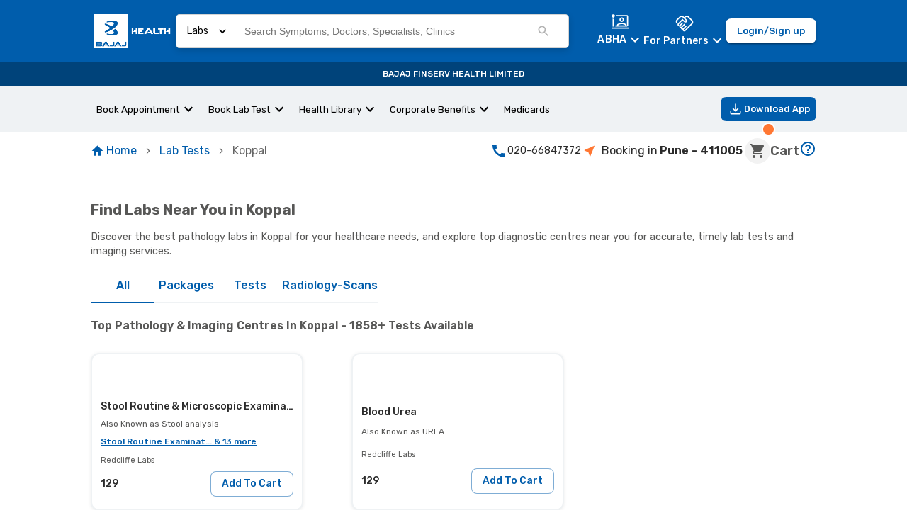

--- FILE ---
content_type: text/html; charset=utf-8
request_url: https://www.bajajfinservhealth.in/lab-tests/koppal?page=4
body_size: 33816
content:
<!DOCTYPE html><html lang="en"><head><meta charSet="utf-8"/><meta name="viewport" content="height=device-height,  width=device-width, initial-scale=1.0,  minimum-scale=1.0, maximum-scale=1.0, user-scalable=no"/><style id="qui-styles">body.light-theme{--color-gray-100: #F2F2F2;--color-gray-200: #DADADA;--color-gray-300: #B3B3B3;--color-gray-400: #575756;--color-gray-500: #2B2B2B;--color-gray-600: #1A1A1A;--color-info-100: #E0F2FF;--color-info-200: #8BC0EF;--color-info-300: #458ECE;--color-info-400: #005DAC;--color-info-500: #00437A;--color-info-600: #002747;--color-black: #000000;--color-error-100: #FBE4E5;--color-error-200: #F08F94;--color-error-300: #E96269;--color-error-400: #DA1E28;--color-error-500: #B31921;--color-error-600: #861319;--color-white: #ffffff;--color-accent-100: #EFF2F4;--color-accent-200: #D2DAE0;--color-accent-300: #B3C2CB;--color-accent-400: #95AAB6;--color-accent-500: #5E7888;--color-accent-600: #495D6A;--color-caution-100: #FFF3E0;--color-caution-200: #FEE0AE;--color-caution-300: #FDB849;--color-caution-400: #FDA416;--color-caution-500: #CF8612;--color-caution-600: #9F680E;--color-primary-100: #F0F9FF;--color-primary-200: #C9E2F8;--color-primary-300: #458ECE;--color-primary-400: #005DAC;--color-primary-500: #00437A;--color-primary-600: #002747;--color-success-100: #E8FCCF;--color-success-200: #B7DB89;--color-success-300: #95C950;--color-success-400: #64A70B;--color-success-500: #568F0A;--color-success-600: #3C6407;--color-tertiary-100: #FFF3E0;--color-tertiary-200: #FEE0AE;--color-tertiary-300: #FDB849;--color-tertiary-400: #FDA416;--color-tertiary-500: #CF8612;--color-tertiary-600: #9F680E;--color-secondary-100: #FFDDCC;--color-secondary-200: #FFBB99;--color-secondary-300: #FF7733;--color-secondary-400: #FF5500;--color-secondary-500: #CC4400;--color-secondary-600: #993300;--color-primary-xxLight:var(--color-primary-100);--color-primary-xLight:var(--color-primary-200);--color-primary-light:var(--color-primary-300);--color-primary:var(--color-primary-400);--color-primary-dark:var(--color-primary-500);--color-primary-xDark:var(--color-primary-600);--color-primary-xxDark:var(--color-primary-600);--color-primaryContrast-xxLight:var(--color-gray-100);--color-primaryContrast-xLight:var(--color-gray-200);--color-primaryContrast-light:var(--color-gray-300);--color-primaryContrast:var(--color-gray-400);--color-primaryContrast-dark:var(--color-gray-500);--color-primaryContrast-xDark:var(--color-gray-600);--color-primaryContrast-xxDark:var(--color-gray-600);--color-secondary-xxLight:var(--color-secondary-100);--color-secondary-xLight:var(--color-secondary-200);--color-secondary-light:var(--color-secondary-300);--color-secondary:var(--color-secondary-400);--color-secondary-dark:var(--color-secondary-500);--color-secondary-xDark:var(--color-secondary-600);--color-secondary-xxDark:var(--color-secondary-600);--color-secondaryContrast-xxLight:var(--color-gray-100);--color-secondaryContrast-xLight:var(--color-gray-200);--color-secondaryContrast-light:var(--color-gray-300);--color-secondaryContrast:var(--color-gray-400);--color-secondaryContrast-dark:var(--color-gray-500);--color-secondaryContrast-xDark:var(--color-gray-600);--color-secondaryContrast-xxDark:var(--color-gray-600);--color-accent-xxLight:var(--color-tertiary-100);--color-accent-xLight:var(--color-tertiary-200);--color-accent-light:var(--color-tertiary-300);--color-accent:var(--color-tertiary-400);--color-accent-dark:var(--color-tertiary-500);--color-accent-xDark:var(--color-tertiary-600);--color-accent-xxDark:var(--color-tertiary-600);--color-accentContrast-xxLight:var(--color-gray-100);--color-accentContrast-xLight:var(--color-gray-200);--color-accentContrast-light:var(--color-gray-300);--color-accentContrast:var(--color-gray-400);--color-accentContrast-dark:var(--color-gray-500);--color-accentContrast-xDark:var(--color-gray-600);--color-accentContrast-xxDark:var(--color-gray-600);--color-analogous2-xxLight:var(--color-accent-100);--color-analogous2-xLight:var(--color-accent-200);--color-analogous2-light:var(--color-accent-300);--color-analogous2:var(--color-accent-400);--color-analogous2-dark:var(--color-accent-500);--color-analogous2-xDark:var(--color-accent-600);--color-analogous2-xxDark:var(--color-accent-600);--color-bg-primary-xxLight:var(--color-gray-100);--color-bg-primary-xLight:var(--color-gray-200);--color-bg-primary-light:var(--color-gray-300);--color-bg-primary:var(--color-gray-400);--color-bg-primary-dark:var(--color-gray-500);--color-bg-primary-xDark:var(--color-gray-100);--color-bg-primary-xxDark:var(--color-gray-100);--color-bg-neutral-xxLight:var(--color-gray-100);--color-bg-neutral-xLight:var(--color-gray-200);--color-bg-neutral-light:var(--color-gray-300);--color-bg-neutral:var(--color-gray-400);--color-bg-neutral-dark:var(--color-gray-500);--color-bg-neutral-xDark:var(--color-gray-100);--color-bg-neutral-xxDark:var(--color-gray-100);--color-bg-disabled-xxLight:var(--color-gray-100);--color-bg-disabled-xLight:var(--color-gray-200);--color-bg-disabled-light:var(--color-gray-300);--color-bg-disabled:var(--color-gray-400);--color-bg-disabled-dark:var(--color-gray-500);--color-bg-disabled-xDark:var(--color-gray-100);--color-bg-disabled-xxDark:var(--color-gray-100);--color-text-primary-xxLight:var(--color-gray-100);--color-text-primary-xLight:var(--color-gray-200);--color-text-primary-light:var(--color-gray-300);--color-text-primary:var(--color-gray-400);--color-text-primary-dark:var(--color-gray-500);--color-text-primary-xDark:var(--color-gray-100);--color-text-primary-xxDark:var(--color-gray-100);--color-text-neutral-xxLight:var(--color-gray-100);--color-text-neutral-xLight:var(--color-gray-200);--color-text-neutral-light:var(--color-gray-300);--color-text-neutral:var(--color-gray-400);--color-text-neutral-dark:var(--color-gray-500);--color-text-neutral-xDark:var(--color-gray-100);--color-text-neutral-xxDark:var(--color-gray-100);--color-text-disabled-xxLight:var(--color-gray-100);--color-text-disabled-xLight:var(--color-gray-200);--color-text-disabled-light:var(--color-gray-300);--color-text-disabled:var(--color-gray-400);--color-text-disabled-dark:var(--color-gray-500);--color-text-disabled-xDark:var(--color-gray-100);--color-text-disabled-xxDark:var(--color-gray-100);--color-info-xxLight:var(--color-info-100);--color-info-xLight:var(--color-info-200);--color-info-light:var(--color-info-300);--color-info:var(--color-info-400);--color-info-dark:var(--color-info-500);--color-info-xDark:var(--color-info-600);--color-info-xxDark:var(--color-info-600);--color-infoContrast-xxLight:var(--color-gray-100);--color-infoContrast-xLight:var(--color-gray-200);--color-infoContrast-light:var(--color-gray-300);--color-infoContrast:var(--color-gray-400);--color-infoContrast-dark:var(--color-gray-500);--color-infoContrast-xDark:var(--color-gray-600);--color-infoContrast-xxDark:var(--color-gray-600);--color-success-xxLight:var(--color-success-100);--color-success-xLight:var(--color-success-200);--color-success-light:var(--color-success-300);--color-success:var(--color-success-400);--color-success-dark:var(--color-success-500);--color-success-xDark:var(--color-success-100);--color-success-xxDark:var(--color-success-100);--color-successContrast-xxLight:var(--color-gray-100);--color-successContrast-xLight:var(--color-gray-200);--color-successContrast-light:var(--color-gray-300);--color-successContrast:var(--color-gray-400);--color-successContrast-dark:var(--color-gray-500);--color-successContrast-xDark:var(--color-gray-600);--color-successContrast-xxDark:var(--color-gray-600);--color-warning-xxLight:var(--color-caution-100);--color-warning-xLight:var(--color-caution-200);--color-warning-light:var(--color-caution-300);--color-warning:var(--color-caution-400);--color-warning-dark:var(--color-caution-500);--color-warning-xDark:var(--color-caution-600);--color-warning-xxDark:var(--color-caution-600);--color-warningContrast-xxLight:var(--color-gray-100);--color-warningContrast-xLight:var(--color-gray-200);--color-warningContrast-light:var(--color-gray-300);--color-warningContrast:var(--color-gray-400);--color-warningContrast-dark:var(--color-gray-500);--color-warningContrast-xDark:var(--color-gray-600);--color-warningContrast-xxDark:var(--color-gray-600);--color-error-xxLight:var(--color-error-100);--color-error-xLight:var(--color-error-200);--color-error-light:var(--color-error-300);--color-error:var(--color-error-400);--color-error-dark:var(--color-error-500);--color-error-xDark:var(--color-error-600);--color-error-xxDark:var(--color-error-600);--color-errorContrast-xxLight:var(--color-gray-100);--color-errorContrast-xLight:var(--color-gray-200);--color-errorContrast-light:var(--color-gray-300);--color-errorContrast:var(--color-gray-400);--color-errorContrast-dark:var(--color-gray-500);--color-errorContrast-xDark:var(--color-gray-600);--color-errorContrast-xxDark:var(--color-gray-600);--color-grey:var(--color-gray-400);--color-border:var(--color-gray-400);--color-seperator:var(--color-gray-400);--font-primary: 'Rubik', sans-serif;--gradient-primary-ttb: linear-gradient(180deg, var(--color-primary-200), var(--color-primary-500));--gradient-primary-trtbl: linear-gradient(215deg, var(--color-primary-200), var(--color-primary-500));--gradient-primary-rtl: linear-gradient(270deg, var(--color-primary-200), var(--color-primary-500));--gradient-primary-brttl: linear-gradient(315deg, var(--color-primary-200), var(--color-primary-500));--gradient-primary-btt: linear-gradient(360deg, var(--color-primary-200), var(--color-primary-500));--gradient-primary-blttr: linear-gradient(45deg, var(--color-primary-200), var(--color-primary-500));--gradient-primary-ltr: linear-gradient(90deg, var(--color-primary-200), var(--color-primary-500));--gradient-primary-tltbr: linear-gradient(135deg, var(--color-primary-200), var(--color-primary-500));--gradient-primary-radialIn: radial-gradient(var(--color-primary-200), var(--color-primary-500));--gradient-primary-radialOut: radial-gradient(var(--color-primary-500), var(--color-primary-200));--gradient-secondary-ttb: linear-gradient(180deg, var(--color-secondary-200), var(--color-secondary-500));--gradient-secondary-trtbl: linear-gradient(215deg, var(--color-secondary-200), var(--color-secondary-500));--gradient-secondary-rtl: linear-gradient(270deg, var(--color-secondary-200), var(--color-secondary-500));--gradient-secondary-brttl: linear-gradient(315deg, var(--color-secondary-200), var(--color-secondary-500));--gradient-secondary-btt: linear-gradient(360deg, var(--color-secondary-200), var(--color-secondary-500));--gradient-secondary-blttr: linear-gradient(45deg, var(--color-secondary-200), var(--color-secondary-500));--gradient-secondary-ltr: linear-gradient(90deg, var(--color-secondary-200), var(--color-secondary-500));--gradient-secondary-tltbr: linear-gradient(135deg, var(--color-secondary-200), var(--color-secondary-500));--gradient-secondary-radialIn: radial-gradient(var(--color-secondary-200), var(--color-secondary-500));--gradient-secondary-radialOut: radial-gradient(var(--color-secondary-500), var(--color-secondary-200));--gradient-accent-ttb: linear-gradient(180deg, var(--color-accent-200), var(--color-accent-500));--gradient-accent-trtbl: linear-gradient(215deg, var(--color-accent-200), var(--color-accent-500));--gradient-accent-rtl: linear-gradient(270deg, var(--color-accent-200), var(--color-accent-500));--gradient-accent-brttl: linear-gradient(315deg, var(--color-accent-200), var(--color-accent-500));--gradient-accent-btt: linear-gradient(360deg, var(--color-accent-200), var(--color-accent-500));--gradient-accent-blttr: linear-gradient(45deg, var(--color-accent-200), var(--color-accent-500));--gradient-accent-ltr: linear-gradient(90deg, var(--color-accent-200), var(--color-accent-500));--gradient-accent-tltbr: linear-gradient(135deg, var(--color-accent-200), var(--color-accent-500));--gradient-accent-radialIn: radial-gradient(var(--color-accent-200), var(--color-accent-500));--gradient-accent-radialOut: radial-gradient(var(--color-accent-500), var(--color-accent-200));--gradient-tertiary-ttb: linear-gradient(180deg, var(--color-tertiary-200), var(--color-tertiary-500));--gradient-tertiary-trtbl: linear-gradient(215deg, var(--color-tertiary-200), var(--color-tertiary-500));--gradient-tertiary-rtl: linear-gradient(270deg, var(--color-tertiary-200), var(--color-tertiary-500));--gradient-tertiary-brttl: linear-gradient(315deg, var(--color-tertiary-200), var(--color-tertiary-500));--gradient-tertiary-btt: linear-gradient(360deg, var(--color-tertiary-200), var(--color-tertiary-500));--gradient-tertiary-blttr: linear-gradient(45deg, var(--color-tertiary-200), var(--color-tertiary-500));--gradient-tertiary-ltr: linear-gradient(90deg, var(--color-tertiary-200), var(--color-tertiary-500));--gradient-tertiary-tltbr: linear-gradient(135deg, var(--color-tertiary-200), var(--color-tertiary-500));--gradient-tertiary-radialIn: radial-gradient(var(--color-tertiary-200), var(--color-tertiary-500));--gradient-tertiary-radialOut: radial-gradient(var(--color-tertiary-500), var(--color-tertiary-200));}</style><script type="application/ld+json">{
    "@context": "https://schema.org",
    "@type": "BreadcrumbList",
    "itemListElement": [
        {
            "@type": "ListItem",
            "position": 1,
            "name": "Home",
            "item": "https://www.bajajfinservhealth.in"
        },
        {
            "@type": "ListItem",
            "position": 2,
            "name": "Lab Tests",
            "item": "https://www.bajajfinservhealth.in/lab-tests"
        },
        {
            "@type": "ListItem",
            "position": 3,
            "name": "Koppal"
        }
    ]
}</script><script type="application/ld+json">{
    "@context": "https://schema.org/",
    "@type": "ItemList",
    "itemListElement": [
        {
            "@type": "ListItem",
            "position": 1,
            "name": "Stool Routine & Microscopic Examination",
            "url": "https://www.bajajfinservhealth.in/lab-tests/koppal/stool-routine-microscopic-examination"
        },
        {
            "@type": "ListItem",
            "position": 2,
            "name": "Blood Urea",
            "url": "https://www.bajajfinservhealth.in/lab-tests/koppal/blood-urea"
        },
        {
            "@type": "ListItem",
            "position": 3,
            "name": "Chlorides, Serum",
            "url": "https://www.bajajfinservhealth.in/lab-tests/koppal/chlorides-serum"
        },
        {
            "@type": "ListItem",
            "position": 4,
            "name": "Bilirubin Total, Serum",
            "url": "https://www.bajajfinservhealth.in/lab-tests/koppal/bilirubin-total-serum"
        },
        {
            "@type": "ListItem",
            "position": 5,
            "name": "Blood Group Profile ABO & Rh Typing (manual), Blood",
            "url": "https://www.bajajfinservhealth.in/lab-tests/koppal/blood-group-profile-abo-rh-typing-manual-blood-3"
        },
        {
            "@type": "ListItem",
            "position": 6,
            "name": "Occult blood, Stool",
            "url": "https://www.bajajfinservhealth.in/lab-tests/koppal/occult-blood-stool"
        }
    ]
}</script><script type="application/ld+json">{
    "@context": "https://schema.org/",
    "@type": "WebSite",
    "name": "Bajaj Finserv Health",
    "url": "https://www.bajajfinservhealth.in"
}</script><title>Top Diagnostic Centres in Koppal | Pathology Labs Near Me | NABL Accredited | Bajaj Finserv Health</title><meta property="og:title" content="Top Diagnostic Centres in Koppal | Pathology Labs Near Me | NABL Accredited | Bajaj Finserv Health"/><link rel="icon" href="/favicon.ico"/><meta property="og:image" content="/static/icons/icon_x192.png"/><link rel="canonical" href="https://www.bajajfinservhealth.in/lab-tests/koppal?page=4"/><style>
html,
body,
#__next {
	min-height: 100%;
	margin: 0;
	padding: 0;
}

html,
body{
	// overflow-x: hidden;
}

@view-transition {
    navigation: auto;
}

@keyframes move-out {
    from {
        transform: translateX(0);
    }

    to {
        transform: translateX(-100%);
    }
}

@keyframes move-in {
    from {
        transform: translateX(100%);
    }

    to {
        transform: translateX(0);
    }
}

::view-transition-old(root) {
	will-change: transform;
	animation: move-out 400ms ease both;
}
::view-transition-new(root) {
	will-change: transform;
	animation: move-in 400ms ease both;
}
</style><meta name="next-head-count" content="12"/><link rel="preconnect" href="https://assets.bajajfinservhealth.in" crossorigin=""/><link rel="preconnect" href="https://bajajfinservhealth.azureedge.net" crossorigin=""/><meta name="theme-color" content="#005DAC"/><meta name="apple-mobile-web-app-capable" content="yes"/><meta name="apple-mobile-web-app-status-bar-style" content="black"/><meta name="apple-mobile-web-app-title" content="Bajaj Finserv Health"/><link rel="preconnect" href="https://www.google-analytics.com" crossorigin=""/><link rel="dns-prefetch" href="https://www.google-analytics.com"/><link rel="preconnect" href="https://www.googletagmanager.com" crossorigin=""/><link rel="dns-prefetch" href="https://www.googletagmanager.com"/><link rel="stylesheet" data-href="https://fonts.googleapis.com/css2?family=Rubik:ital,wght@0,300;0,400;0,500;0,600;0,700;0,800;0,900;1,300;1,400;1,500;1,600;1,700;1,800;1,900&amp;display=swap"/><style data-emotion="e-css-global 1x3etjl">*,:after,:before{box-sizing:border-box;border:0 solid var(--color-accent-100);}fieldset{border-width:1px;}body{font-family:Rubik;font-size:0.875rem;color:var(--color-gray-500);}button{background-color:transparent;padding:0;outline:none;font-family:inherit;}dl,dt,dd{margin:0;padding:0;}body{--color-black:#000000;--color-white:#ffffff;--color-transparent:transparent;--color-currentColor:currentColor;--color-inherit:inherit;--color-shaded:#57565630;--color-primary-100:#F0F9FF;--color-primary-200:#C9E2F8;--color-primary-300:#9EC2E4;--color-primary-400:#005DAC;--color-primary-500:#00437A;--color-primary-600:#002747;--color-secondary-100:#FFEEE5;--color-secondary-200:#FFBB99;--color-secondary-300:#FF7733;--color-secondary-400:#FF5500;--color-secondary-500:#CC4400;--color-secondary-600:#993300;--color-tertiary-100:#FFF3E0;--color-tertiary-200:#FEE0AE;--color-tertiary-300:#FDB849;--color-tertiary-400:#FDA416;--color-tertiary-500:#CF8612;--color-tertiary-600:#9F680E;--color-success-100:#E8FCCF;--color-success-200:#B7DB89;--color-success-300:#95C950;--color-success-400:#64A70B;--color-success-500:#568F0A;--color-success-600:#3C6407;--color-error-100:#FCEDEE;--color-error-200:#F08F94;--color-error-300:#E96269;--color-error-400:#DA1E28;--color-error-500:#B31921;--color-error-600:#861319;--color-caution-100:#FFF3E0;--color-caution-200:#FEE0AE;--color-caution-300:#FDB849;--color-caution-400:#FDA416;--color-caution-500:#CF8612;--color-caution-600:#9F680E;--color-gray-100:#F2F2F2;--color-gray-200:#DADADA;--color-gray-300:#B3B3B3;--color-gray-400:#575756;--color-gray-500:#2B2B2B;--color-gray-600:#1A1A1A;--color-accent-100:#EFF2F4;--color-accent-200:#D2DAE0;--color-accent-300:#B3C2CB;--color-accent-400:#95AAB6;--color-accent-500:#5E7888;--color-accent-600:#495D6A;--color-info-100:#E0F2FF;--color-info-200:#8BC0EF;--color-info-300:#458ECE;--color-info-400:#005DAC;--color-info-500:#00437A;--color-info-600:#002747;}</style><style data-emotion="e-css-global 1hpvqua">a{-webkit-touch-callout:none;}@media screen and (max-width: 600px){*{-webkit-user-select:none;-moz-user-select:none;-ms-user-select:none;-webkit-user-select:none;-moz-user-select:none;-ms-user-select:none;user-select:none;-webkit-touch-callout:none;}}</style><style data-emotion="e-css-global animation-3059o6">@-webkit-keyframes animation-3059o6{0%{-webkit-background-position:200% 0;background-position:200% 0;}100%{-webkit-background-position:-200% 0;background-position:-200% 0;}}@keyframes animation-3059o6{0%{-webkit-background-position:200% 0;background-position:200% 0;}100%{-webkit-background-position:-200% 0;background-position:-200% 0;}}</style><style data-emotion="e-css-global animation-wiooy9">@-webkit-keyframes animation-wiooy9{0%{-webkit-transform:translateX(-100%);-moz-transform:translateX(-100%);-ms-transform:translateX(-100%);transform:translateX(-100%);}50%{-webkit-transform:translateX(100%);-moz-transform:translateX(100%);-ms-transform:translateX(100%);transform:translateX(100%);}100%{-webkit-transform:translateX(100%);-moz-transform:translateX(100%);-ms-transform:translateX(100%);transform:translateX(100%);}}@keyframes animation-wiooy9{0%{-webkit-transform:translateX(-100%);-moz-transform:translateX(-100%);-ms-transform:translateX(-100%);transform:translateX(-100%);}50%{-webkit-transform:translateX(100%);-moz-transform:translateX(100%);-ms-transform:translateX(100%);transform:translateX(100%);}100%{-webkit-transform:translateX(100%);-moz-transform:translateX(100%);-ms-transform:translateX(100%);transform:translateX(100%);}}</style><style data-emotion="e-css-global 1prfaxn">@-webkit-keyframes mui-auto-fill{from{display:block;}}@keyframes mui-auto-fill{from{display:block;}}@-webkit-keyframes mui-auto-fill-cancel{from{display:block;}}@keyframes mui-auto-fill-cancel{from{display:block;}}</style><style data-emotion="e-css-global animation-c7515d">@-webkit-keyframes animation-c7515d{0%{opacity:1;}50%{opacity:0.4;}100%{opacity:1;}}@keyframes animation-c7515d{0%{opacity:1;}50%{opacity:0.4;}100%{opacity:1;}}</style><style data-emotion="e-css-global animation-7ehxyp">@-webkit-keyframes animation-7ehxyp{from{-webkit-transform:translateX(0);-moz-transform:translateX(0);-ms-transform:translateX(0);transform:translateX(0);}to{-webkit-transform:translateX(-100%);-moz-transform:translateX(-100%);-ms-transform:translateX(-100%);transform:translateX(-100%);}}@keyframes animation-7ehxyp{from{-webkit-transform:translateX(0);-moz-transform:translateX(0);-ms-transform:translateX(0);transform:translateX(0);}to{-webkit-transform:translateX(-100%);-moz-transform:translateX(-100%);-ms-transform:translateX(-100%);transform:translateX(-100%);}}</style><style data-emotion="e-css-global animation-1e1w4hf">@-webkit-keyframes animation-1e1w4hf{from{bottom:-100%;}to{bottom:0;}}@keyframes animation-1e1w4hf{from{bottom:-100%;}to{bottom:0;}}</style><style data-emotion="e-css-global animation-1xa2gt1">@-webkit-keyframes animation-1xa2gt1{0%{width:0;}100%{width:100%;}}@keyframes animation-1xa2gt1{0%{width:0;}100%{width:100%;}}</style><style data-emotion="e-css gipw5 1qmx6ox 1htwenn 119oclh 1b8cbzm lkj6uu 72wj22 5v3yca 1fei1mb q7mezt fy02gk f4aelx i17w0h jiz7h 9vvidj 1g1rfk2 5vnltt xbdr0t 72te9b 69qv2l 1xdhyk6 1pgtenl 1b4d6py ehj0s3 1jbwmrn 1xjlrbk i4j56q 7kc1p9 n9kbaq 1729bvx 1c166c5 1rr5zkw b8wrns 1ajuxk8 12m1eje 5qck1c ea3yio 13igjr0 107fhd4-header-4 1nkbexy 1pcy876 71905l-ripple 1p4m3x3 6psm3u 51eq8m 1bi0obv 8dnz0q 1nd5pgh 1l6e05h ypd4tg rf7oyg 1avdqf9 1lz7xa4 1y78hd9 1glomhx 1ejzw5n t2rxql xrxtq 17ucxzp 1kstx82 1h5x3dy 11kowc2 53l4s4 1xb1y99 l0dh7q w94xpu 162tvoi 1fhed52 ppv20i 1sm01vo neg2kj r1hq60 ivn0s9 1336mnj 1lgaqjk 69q13i 188poap 10uv7ox 1y9ubci 1iz6zjm gju85s 1q2lbmy qstgi0 4v85u4 h27izm kmzsy7">.e-css-gipw5{background:var(--color-white);}.e-css-1qmx6ox{display:-webkit-box;display:-webkit-unset;display:-ms-unsetbox;display:unset;}.e-css-1htwenn{position:-webkit-sticky;position:sticky;top:0;z-index:100;display:-webkit-box;display:-webkit-flex;display:-ms-flexbox;display:flex;-webkit-flex-direction:column;-ms-flex-direction:column;flex-direction:column;}.e-css-119oclh{display:-webkit-box;display:-webkit-flex;display:-ms-flexbox;display:flex;-webkit-box-pack:justify;-webkit-justify-content:space-between;justify-content:space-between;-webkit-align-items:center;-webkit-box-align:center;-ms-flex-align:center;align-items:center;gap:1rem;background-color:var(--color-primary-400);color:var(--color-white);padding:10px 10%;min-height:56px;}.e-css-1b8cbzm{display:-webkit-box;display:-webkit-flex;display:-ms-flexbox;display:flex;-webkit-align-items:center;-webkit-box-align:center;-ms-flex-align:center;align-items:center;cursor:pointer;}.e-css-1b8cbzm img{object-fit:contain;}.e-css-lkj6uu{width:100%;display:-webkit-box;display:-webkit-flex;display:-ms-flexbox;display:flex;-webkit-flex:1;-ms-flex:1;flex:1;margin-right:40px;}.e-css-72wj22{position:-webkit-sticky;position:sticky;top:0;z-index:2;width:100%;padding:10px 0px;}.e-css-5v3yca{background:white;border:solid 0.5px lightgrey;border-radius:5px;padding:5px 15px;display:-webkit-box;display:-webkit-flex;display:-ms-flexbox;display:flex;-webkit-box-pack:start;-ms-flex-pack:start;-webkit-justify-content:flex-start;justify-content:flex-start;-webkit-align-items:center;-webkit-box-align:center;-ms-flex-align:center;align-items:center;max-height:48px;color:black;background-color:var(--color-white);}@media (min-width: 600px){.e-css-5v3yca{box-shadow:0 3px 10px 0 rgba(0, 0, 0, 0.16);}}.e-css-1fei1mb{display:-webkit-box;display:-webkit-flex;display:-ms-flexbox;display:flex;-webkit-box-pack:center;-ms-flex-pack:center;-webkit-justify-content:center;justify-content:center;-webkit-align-items:center;-webkit-box-align:center;-ms-flex-align:center;align-items:center;cursor:pointer;}.e-css-1fei1mb p{margin:0;}.e-css-1fei1mb svg{margin:0 10px;width:20px;}.e-css-q7mezt{-webkit-user-select:none;-moz-user-select:none;-ms-user-select:none;user-select:none;width:1em;height:1em;display:inline-block;-webkit-flex-shrink:0;-ms-flex-negative:0;flex-shrink:0;-webkit-transition:fill 200ms cubic-bezier(0.4, 0, 0.2, 1) 0ms;transition:fill 200ms cubic-bezier(0.4, 0, 0.2, 1) 0ms;fill:currentColor;font-size:1.5rem;}.e-css-fy02gk{margin:0;-webkit-flex-shrink:0;-ms-flex-negative:0;flex-shrink:0;border-width:0;border-style:solid;border-color:rgba(0, 0, 0, 0.12);border-bottom-width:thin;height:100%;border-bottom-width:0;border-right-width:thin;-webkit-align-self:stretch;-ms-flex-item-align:stretch;align-self:stretch;height:auto;}.e-css-f4aelx{-webkit-flex:1;-ms-flex:1;flex:1;}.e-css-i17w0h{display:-webkit-box;display:-webkit-flex;display:-ms-flexbox;display:flex;-webkit-flex-direction:column;-ms-flex-direction:column;flex-direction:column;-webkit-align-items:center;-webkit-box-align:center;-ms-flex-align:center;align-items:center;-webkit-box-pack:center;-ms-flex-pack:center;-webkit-justify-content:center;justify-content:center;margin:auto;position:relative;}.e-css-jiz7h{display:-webkit-box;display:-webkit-flex;display:-ms-flexbox;display:flex;width:100%;-webkit-box-pack:start;-ms-flex-pack:start;-webkit-justify-content:flex-start;justify-content:flex-start;-webkit-align-items:center;-webkit-box-align:center;-ms-flex-align:center;align-items:center;}.e-css-jiz7h input{border:none;-webkit-flex:1;-ms-flex:1;flex:1;padding:10px;width:100%;background:transparent;}.e-css-jiz7h input:hover,.e-css-jiz7h input:focus{outline:none;}.e-css-9vvidj{font-size:14px;line-height:18px;font-weight:400;color:var(--color-gray-500);}@media (max-width: 900px){.e-css-9vvidj::-webkit-input-placeholder{color:var(--color-gray-300);text-overflow:ellipsis;}.e-css-9vvidj::-moz-placeholder{color:var(--color-gray-300);text-overflow:ellipsis;}.e-css-9vvidj:-ms-input-placeholder{color:var(--color-gray-300);text-overflow:ellipsis;}.e-css-9vvidj::placeholder{color:var(--color-gray-300);text-overflow:ellipsis;}}.e-css-1g1rfk2{-webkit-user-select:none;-moz-user-select:none;-ms-user-select:none;user-select:none;width:1em;height:1em;display:inline-block;-webkit-flex-shrink:0;-ms-flex-negative:0;flex-shrink:0;-webkit-transition:fill 200ms cubic-bezier(0.4, 0, 0.2, 1) 0ms;transition:fill 200ms cubic-bezier(0.4, 0, 0.2, 1) 0ms;fill:currentColor;font-size:1.5rem;color:#005DAC;cursor:pointer;color:var(--color-gray-300);width:20px;height:20px;margin-right:10px;}.e-css-5vnltt{display:-webkit-box;display:-webkit-flex;display:-ms-flexbox;display:flex;-webkit-align-items:center;-webkit-box-align:center;-ms-flex-align:center;align-items:center;gap:1rem;}@media (max-width: 900px){.e-css-5vnltt{gap:0.25rem;}}.e-css-xbdr0t{cursor:pointer;}.e-css-xbdr0t .MuiPopper-root{z-index:1000;}.e-css-xbdr0t .MuiPaper-root{padding:3px 20px 0px 20px;max-width:360px;}.e-css-xbdr0t .MuiList-root{padding-bottom:0px;}.e-css-xbdr0t .MuiMenuItem-root{font-size:0.825rem;padding:4px 0;min-height:28px;text-wrap:wrap;}.e-css-xbdr0t a{-webkit-text-decoration:none;text-decoration:none;color:var(--color-black);}.e-css-72te9b{display:-webkit-box;display:-webkit-flex;display:-ms-flexbox;display:flex;-webkit-align-items:center;-webkit-box-align:center;-ms-flex-align:center;align-items:center;-webkit-flex-direction:column;-ms-flex-direction:column;flex-direction:column;-webkit-box-pack:space-around;-ms-flex-pack:space-around;-webkit-justify-content:space-around;justify-content:space-around;color:#ffff;}.e-css-72te9b button{margin-top:-1px;padding:0;color:#ffff;font-size:14px;font-weight:500;line-height:18px;letter-spacing:0.01em;text-align:center;}.e-css-69qv2l{display:-webkit-inline-box;display:-webkit-inline-flex;display:-ms-inline-flexbox;display:inline-flex;-webkit-align-items:center;-webkit-box-align:center;-ms-flex-align:center;align-items:center;-webkit-box-pack:center;-ms-flex-pack:center;-webkit-justify-content:center;justify-content:center;position:relative;box-sizing:border-box;-webkit-tap-highlight-color:transparent;background-color:transparent;outline:0;border:0;margin:0;border-radius:0;padding:0;cursor:pointer;-webkit-user-select:none;-moz-user-select:none;-ms-user-select:none;user-select:none;vertical-align:middle;-moz-appearance:none;-webkit-appearance:none;-webkit-text-decoration:none;text-decoration:none;color:inherit;text-transform:none;font-family:Rubik,sans-serif;font-weight:500;font-size:0.875rem;line-height:1.75;min-width:64px;padding:6px 16px;border:0;border-radius:4px;-webkit-transition:background-color 250ms cubic-bezier(0.4, 0, 0.2, 1) 0ms,box-shadow 250ms cubic-bezier(0.4, 0, 0.2, 1) 0ms,border-color 250ms cubic-bezier(0.4, 0, 0.2, 1) 0ms,color 250ms cubic-bezier(0.4, 0, 0.2, 1) 0ms;transition:background-color 250ms cubic-bezier(0.4, 0, 0.2, 1) 0ms,box-shadow 250ms cubic-bezier(0.4, 0, 0.2, 1) 0ms,border-color 250ms cubic-bezier(0.4, 0, 0.2, 1) 0ms,color 250ms cubic-bezier(0.4, 0, 0.2, 1) 0ms;padding:6px 8px;color:var(--variant-textColor);background-color:var(--variant-textBg);--variant-textColor:#005DAC;--variant-outlinedColor:#005DAC;--variant-outlinedBorder:rgba(0, 93, 172, 0.5);--variant-containedColor:#F2F2F2;--variant-containedBg:#005DAC;-webkit-transition:background-color 250ms cubic-bezier(0.4, 0, 0.2, 1) 0ms,box-shadow 250ms cubic-bezier(0.4, 0, 0.2, 1) 0ms,border-color 250ms cubic-bezier(0.4, 0, 0.2, 1) 0ms;transition:background-color 250ms cubic-bezier(0.4, 0, 0.2, 1) 0ms,box-shadow 250ms cubic-bezier(0.4, 0, 0.2, 1) 0ms,border-color 250ms cubic-bezier(0.4, 0, 0.2, 1) 0ms;}.e-css-69qv2l::-moz-focus-inner{border-style:none;}.e-css-69qv2l.Mui-disabled{pointer-events:none;cursor:default;}@media print{.e-css-69qv2l{-webkit-print-color-adjust:exact;color-adjust:exact;}}.e-css-69qv2l:hover{-webkit-text-decoration:none;text-decoration:none;}.e-css-69qv2l.Mui-disabled{color:rgba(0, 0, 0, 0.26);}@media (hover: hover){.e-css-69qv2l:hover{--variant-containedBg:rgb(0, 65, 120);--variant-textBg:rgba(0, 93, 172, 0.04);--variant-outlinedBorder:#005DAC;--variant-outlinedBg:rgba(0, 93, 172, 0.04);}}.e-css-69qv2l.MuiButton-loading{color:transparent;}.e-css-1pgtenl{display:-webkit-box;display:-webkit-flex;display:-ms-flexbox;display:flex;-webkit-flex-direction:column;-ms-flex-direction:column;flex-direction:column;-webkit-align-items:center;-webkit-box-align:center;-ms-flex-align:center;align-items:center;cursor:pointer;}.e-css-1pgtenl svg{margin-top:-2px;}.e-css-1b4d6py{display:-webkit-box;display:-webkit-flex;display:-ms-flexbox;display:flex;height:18px;-webkit-align-items:center;-webkit-box-align:center;-ms-flex-align:center;align-items:center;margin-top:1px;}.e-css-1b4d6py .MuiButton-root{background-color:var(--color-primary-400);padding:0;color:var(--color-white, #ffff);text-transform:capitalize;}.e-css-1b4d6py svg{color:var(--color-white);}.e-css-ehj0s3{display:-webkit-inline-box;display:-webkit-inline-flex;display:-ms-inline-flexbox;display:inline-flex;-webkit-align-items:center;-webkit-box-align:center;-ms-flex-align:center;align-items:center;-webkit-box-pack:center;-ms-flex-pack:center;-webkit-justify-content:center;justify-content:center;position:relative;box-sizing:border-box;-webkit-tap-highlight-color:transparent;background-color:transparent;outline:0;border:0;margin:0;border-radius:0;padding:0;cursor:pointer;-webkit-user-select:none;-moz-user-select:none;-ms-user-select:none;user-select:none;vertical-align:middle;-moz-appearance:none;-webkit-appearance:none;-webkit-text-decoration:none;text-decoration:none;color:inherit;text-transform:none;font-family:Rubik,sans-serif;font-weight:500;font-size:0.875rem;line-height:1.75;min-width:64px;padding:6px 16px;border:0;border-radius:4px;-webkit-transition:background-color 250ms cubic-bezier(0.4, 0, 0.2, 1) 0ms,box-shadow 250ms cubic-bezier(0.4, 0, 0.2, 1) 0ms,border-color 250ms cubic-bezier(0.4, 0, 0.2, 1) 0ms,color 250ms cubic-bezier(0.4, 0, 0.2, 1) 0ms;transition:background-color 250ms cubic-bezier(0.4, 0, 0.2, 1) 0ms,box-shadow 250ms cubic-bezier(0.4, 0, 0.2, 1) 0ms,border-color 250ms cubic-bezier(0.4, 0, 0.2, 1) 0ms,color 250ms cubic-bezier(0.4, 0, 0.2, 1) 0ms;padding:6px 8px;color:var(--variant-textColor);background-color:var(--variant-textBg);--variant-textColor:#005DAC;--variant-outlinedColor:#005DAC;--variant-outlinedBorder:rgba(0, 93, 172, 0.5);--variant-containedColor:#F2F2F2;--variant-containedBg:#005DAC;-webkit-transition:background-color 250ms cubic-bezier(0.4, 0, 0.2, 1) 0ms,box-shadow 250ms cubic-bezier(0.4, 0, 0.2, 1) 0ms,border-color 250ms cubic-bezier(0.4, 0, 0.2, 1) 0ms;transition:background-color 250ms cubic-bezier(0.4, 0, 0.2, 1) 0ms,box-shadow 250ms cubic-bezier(0.4, 0, 0.2, 1) 0ms,border-color 250ms cubic-bezier(0.4, 0, 0.2, 1) 0ms;background-color:transparent;color:var(--color-white, #ffff);text-transform:capitalize;border:0;display:-webkit-box;display:-webkit-flex;display:-ms-flexbox;display:flex;cursor:pointer;}.e-css-ehj0s3::-moz-focus-inner{border-style:none;}.e-css-ehj0s3.Mui-disabled{pointer-events:none;cursor:default;}@media print{.e-css-ehj0s3{-webkit-print-color-adjust:exact;color-adjust:exact;}}.e-css-ehj0s3:hover{-webkit-text-decoration:none;text-decoration:none;}.e-css-ehj0s3.Mui-disabled{color:rgba(0, 0, 0, 0.26);}@media (hover: hover){.e-css-ehj0s3:hover{--variant-containedBg:rgb(0, 65, 120);--variant-textBg:rgba(0, 93, 172, 0.04);--variant-outlinedBorder:#005DAC;--variant-outlinedBg:rgba(0, 93, 172, 0.04);}}.e-css-ehj0s3.MuiButton-loading{color:transparent;}.e-css-ehj0s3:hover{background-color:#0000000a;}.e-css-1jbwmrn{position:relative;height:auto;top:0;}.e-css-1xjlrbk{box-shadow:0 5px 5px -3px rgb(0 0 0 / 20%),0 8px 10px 1px rgb(0 0 0 / 14%),0 3px 14px 2px rgb(0 0 0 / 12%);border-radius:4px;color:rgba(0, 0, 0, 0.87);background-color:#fff;outline:0;position:absolute;min-height:16px;overflow-x:hidden;overflow-y:auto;opacity:1;-webkit-transform:none;-moz-transform:none;-ms-transform:none;transform:none;-webkit-transition:opacity 293ms cubic-bezier(0.4, 0, 0.2, 1) 0ms,-webkit-transform 195ms cubic-bezier(0.4, 0, 0.2, 1) 0ms;transition:opacity 293ms cubic-bezier(0.4, 0, 0.2, 1) 0ms,transform 195ms cubic-bezier(0.4, 0, 0.2, 1) 0ms;left:-128px;transform-origin:130px 0;display:none;padding:3px 10px;min-width:180px;right:0;z-index:1000;}.e-css-1xjlrbk >a{display:-webkit-box;display:-webkit-flex;display:-ms-flexbox;display:flex;-webkit-box-pack:start;-ms-flex-pack:start;-webkit-justify-content:flex-start;justify-content:flex-start;-webkit-text-decoration:none;text-decoration:none;line-height:1.5;white-space:nowrap;padding-top:9px;padding-bottom:9px;font-size:1em;min-width:260px;padding-left:25px;}@media (min-width: 600px){.e-css-1xjlrbk >a{min-height:auto;}}.e-css-1xjlrbk .MuiMenuItem-root{font-size:0.825rem;display:-webkit-box;display:-webkit-flex;display:-ms-flexbox;display:flex;gap:10px;padding:10px 0;}.e-css-i4j56q{display:-webkit-inline-box;display:-webkit-inline-flex;display:-ms-inline-flexbox;display:inline-flex;-webkit-align-items:center;-webkit-box-align:center;-ms-flex-align:center;align-items:center;-webkit-box-pack:center;-ms-flex-pack:center;-webkit-justify-content:center;justify-content:center;position:relative;box-sizing:border-box;-webkit-tap-highlight-color:transparent;background-color:transparent;outline:0;border:0;margin:0;border-radius:0;padding:0;cursor:pointer;-webkit-user-select:none;-moz-user-select:none;-ms-user-select:none;user-select:none;vertical-align:middle;-moz-appearance:none;-webkit-appearance:none;-webkit-text-decoration:none;text-decoration:none;color:inherit;font-family:Rubik,sans-serif;font-weight:400;font-size:1rem;line-height:1.5;display:-webkit-box;display:-webkit-flex;display:-ms-flexbox;display:flex;-webkit-box-pack:start;-ms-flex-pack:start;-webkit-justify-content:flex-start;justify-content:flex-start;-webkit-align-items:center;-webkit-box-align:center;-ms-flex-align:center;align-items:center;position:relative;-webkit-text-decoration:none;text-decoration:none;min-height:48px;padding-top:6px;padding-bottom:6px;box-sizing:border-box;white-space:nowrap;padding-left:16px;padding-right:16px;border-bottom:1px solid rgba(0, 0, 0, 0.12);-webkit-background-clip:padding-box;background-clip:padding-box;}.e-css-i4j56q::-moz-focus-inner{border-style:none;}.e-css-i4j56q.Mui-disabled{pointer-events:none;cursor:default;}@media print{.e-css-i4j56q{-webkit-print-color-adjust:exact;color-adjust:exact;}}.e-css-i4j56q:hover{-webkit-text-decoration:none;text-decoration:none;background-color:rgba(0, 0, 0, 0.04);}@media (hover: none){.e-css-i4j56q:hover{background-color:transparent;}}.e-css-i4j56q.Mui-selected{background-color:rgba(0, 93, 172, 0.08);}.e-css-i4j56q.Mui-selected.Mui-focusVisible{background-color:rgba(0, 93, 172, 0.2);}.e-css-i4j56q.Mui-selected:hover{background-color:rgba(0, 93, 172, 0.12);}@media (hover: none){.e-css-i4j56q.Mui-selected:hover{background-color:rgba(0, 93, 172, 0.08);}}.e-css-i4j56q.Mui-focusVisible{background-color:rgba(0, 0, 0, 0.12);}.e-css-i4j56q.Mui-disabled{opacity:0.38;}.e-css-i4j56q+.MuiDivider-root{margin-top:8px;margin-bottom:8px;}.e-css-i4j56q+.MuiDivider-inset{margin-left:52px;}.e-css-i4j56q .MuiListItemText-root{margin-top:0;margin-bottom:0;}.e-css-i4j56q .MuiListItemText-inset{padding-left:36px;}.e-css-i4j56q .MuiListItemIcon-root{min-width:36px;}@media (min-width:600px){.e-css-i4j56q{min-height:auto;}}.e-css-7kc1p9{display:-webkit-inline-box;display:-webkit-inline-flex;display:-ms-inline-flexbox;display:inline-flex;-webkit-align-items:center;-webkit-box-align:center;-ms-flex-align:center;align-items:center;-webkit-box-pack:center;-ms-flex-pack:center;-webkit-justify-content:center;justify-content:center;position:relative;box-sizing:border-box;-webkit-tap-highlight-color:transparent;background-color:transparent;outline:0;border:0;margin:0;border-radius:0;padding:0;cursor:pointer;-webkit-user-select:none;-moz-user-select:none;-ms-user-select:none;user-select:none;vertical-align:middle;-moz-appearance:none;-webkit-appearance:none;-webkit-text-decoration:none;text-decoration:none;color:inherit;font-family:Rubik,sans-serif;font-weight:400;font-size:1rem;line-height:1.5;display:-webkit-box;display:-webkit-flex;display:-ms-flexbox;display:flex;-webkit-box-pack:start;-ms-flex-pack:start;-webkit-justify-content:flex-start;justify-content:flex-start;-webkit-align-items:center;-webkit-box-align:center;-ms-flex-align:center;align-items:center;position:relative;-webkit-text-decoration:none;text-decoration:none;min-height:48px;padding-top:6px;padding-bottom:6px;box-sizing:border-box;white-space:nowrap;padding-left:16px;padding-right:16px;}.e-css-7kc1p9::-moz-focus-inner{border-style:none;}.e-css-7kc1p9.Mui-disabled{pointer-events:none;cursor:default;}@media print{.e-css-7kc1p9{-webkit-print-color-adjust:exact;color-adjust:exact;}}.e-css-7kc1p9:hover{-webkit-text-decoration:none;text-decoration:none;background-color:rgba(0, 0, 0, 0.04);}@media (hover: none){.e-css-7kc1p9:hover{background-color:transparent;}}.e-css-7kc1p9.Mui-selected{background-color:rgba(0, 93, 172, 0.08);}.e-css-7kc1p9.Mui-selected.Mui-focusVisible{background-color:rgba(0, 93, 172, 0.2);}.e-css-7kc1p9.Mui-selected:hover{background-color:rgba(0, 93, 172, 0.12);}@media (hover: none){.e-css-7kc1p9.Mui-selected:hover{background-color:rgba(0, 93, 172, 0.08);}}.e-css-7kc1p9.Mui-focusVisible{background-color:rgba(0, 0, 0, 0.12);}.e-css-7kc1p9.Mui-disabled{opacity:0.38;}.e-css-7kc1p9+.MuiDivider-root{margin-top:8px;margin-bottom:8px;}.e-css-7kc1p9+.MuiDivider-inset{margin-left:52px;}.e-css-7kc1p9 .MuiListItemText-root{margin-top:0;margin-bottom:0;}.e-css-7kc1p9 .MuiListItemText-inset{padding-left:36px;}.e-css-7kc1p9 .MuiListItemIcon-root{min-width:36px;}@media (min-width:600px){.e-css-7kc1p9{min-height:auto;}}.e-css-n9kbaq{display:-webkit-inline-box;display:-webkit-inline-flex;display:-ms-inline-flexbox;display:inline-flex;-webkit-align-items:center;-webkit-box-align:center;-ms-flex-align:center;align-items:center;-webkit-box-pack:center;-ms-flex-pack:center;-webkit-justify-content:center;justify-content:center;position:relative;box-sizing:border-box;-webkit-tap-highlight-color:transparent;background-color:transparent;outline:0;border:0;margin:0;border-radius:0;padding:0;cursor:pointer;-webkit-user-select:none;-moz-user-select:none;-ms-user-select:none;user-select:none;vertical-align:middle;-moz-appearance:none;-webkit-appearance:none;-webkit-text-decoration:none;text-decoration:none;color:inherit;text-transform:none;font-family:Rubik,sans-serif;font-weight:500;font-size:0.875rem;line-height:1.75;min-width:64px;padding:6px 16px;border:0;border-radius:4px;-webkit-transition:background-color 250ms cubic-bezier(0.4, 0, 0.2, 1) 0ms,box-shadow 250ms cubic-bezier(0.4, 0, 0.2, 1) 0ms,border-color 250ms cubic-bezier(0.4, 0, 0.2, 1) 0ms,color 250ms cubic-bezier(0.4, 0, 0.2, 1) 0ms;transition:background-color 250ms cubic-bezier(0.4, 0, 0.2, 1) 0ms,box-shadow 250ms cubic-bezier(0.4, 0, 0.2, 1) 0ms,border-color 250ms cubic-bezier(0.4, 0, 0.2, 1) 0ms,color 250ms cubic-bezier(0.4, 0, 0.2, 1) 0ms;color:var(--variant-containedColor);background-color:var(--variant-containedBg);box-shadow:0px 3px 1px -2px rgba(0,0,0,0.2),0px 2px 2px 0px rgba(0,0,0,0.14),0px 1px 5px 0px rgba(0,0,0,0.12);--variant-textColor:#005DAC;--variant-outlinedColor:#005DAC;--variant-outlinedBorder:rgba(0, 93, 172, 0.5);--variant-containedColor:#F2F2F2;--variant-containedBg:#005DAC;-webkit-transition:background-color 250ms cubic-bezier(0.4, 0, 0.2, 1) 0ms,box-shadow 250ms cubic-bezier(0.4, 0, 0.2, 1) 0ms,border-color 250ms cubic-bezier(0.4, 0, 0.2, 1) 0ms;transition:background-color 250ms cubic-bezier(0.4, 0, 0.2, 1) 0ms,box-shadow 250ms cubic-bezier(0.4, 0, 0.2, 1) 0ms,border-color 250ms cubic-bezier(0.4, 0, 0.2, 1) 0ms;font-size:0.85rem;margin-bottom:1px;border-radius:8px;cursor:pointer;}.e-css-n9kbaq::-moz-focus-inner{border-style:none;}.e-css-n9kbaq.Mui-disabled{pointer-events:none;cursor:default;}@media print{.e-css-n9kbaq{-webkit-print-color-adjust:exact;color-adjust:exact;}}.e-css-n9kbaq:hover{-webkit-text-decoration:none;text-decoration:none;}.e-css-n9kbaq.Mui-disabled{color:rgba(0, 0, 0, 0.26);}.e-css-n9kbaq:hover{box-shadow:0px 2px 4px -1px rgba(0,0,0,0.2),0px 4px 5px 0px rgba(0,0,0,0.14),0px 1px 10px 0px rgba(0,0,0,0.12);}@media (hover: none){.e-css-n9kbaq:hover{box-shadow:0px 3px 1px -2px rgba(0,0,0,0.2),0px 2px 2px 0px rgba(0,0,0,0.14),0px 1px 5px 0px rgba(0,0,0,0.12);}}.e-css-n9kbaq:active{box-shadow:0px 5px 5px -3px rgba(0,0,0,0.2),0px 8px 10px 1px rgba(0,0,0,0.14),0px 3px 14px 2px rgba(0,0,0,0.12);}.e-css-n9kbaq.Mui-focusVisible{box-shadow:0px 3px 5px -1px rgba(0,0,0,0.2),0px 6px 10px 0px rgba(0,0,0,0.14),0px 1px 18px 0px rgba(0,0,0,0.12);}.e-css-n9kbaq.Mui-disabled{color:rgba(0, 0, 0, 0.26);box-shadow:none;background-color:rgba(0, 0, 0, 0.12);}@media (hover: hover){.e-css-n9kbaq:hover{--variant-containedBg:rgb(0, 65, 120);--variant-textBg:rgba(0, 93, 172, 0.04);--variant-outlinedBorder:#005DAC;--variant-outlinedBg:rgba(0, 93, 172, 0.04);}}.e-css-n9kbaq.MuiButton-loading{color:transparent;}.e-css-1729bvx{display:-webkit-box;display:-webkit-flex;display:-ms-flexbox;display:flex;-webkit-align-items:center;-webkit-box-align:center;-ms-flex-align:center;align-items:center;-webkit-box-pack:center;-ms-flex-pack:center;-webkit-justify-content:center;justify-content:center;background-color:var(--color-primary-500);color:var(--color-white);padding:8px 24px;font-size:0.75rem;font-weight:500;text-transform:uppercase;}.e-css-1c166c5{display:-webkit-box;display:-webkit-flex;display:-ms-flexbox;display:flex;background-color:var(--color-accent-100);padding:3px 10%;-webkit-box-pack:justify;-webkit-justify-content:space-between;justify-content:space-between;-webkit-align-items:center;-webkit-box-align:center;-ms-flex-align:center;align-items:center;position:relative;}.e-css-1rr5zkw{display:-webkit-box;display:-webkit-flex;display:-ms-flexbox;display:flex;height:100%;-webkit-align-items:center;-webkit-box-align:center;-ms-flex-align:center;align-items:center;}.e-css-b8wrns{position:relative;display:-webkit-box;display:-webkit-flex;display:-ms-flexbox;display:flex;-webkit-align-items:center;-webkit-box-align:center;-ms-flex-align:center;align-items:center;height:100%;padding:18px 8px;color:var(--color-black);font-size:0.85rem;cursor:pointer;font-weight:500;-webkit-transition:background-color 0.2s ease;transition:background-color 0.2s ease;}.e-css-b8wrns:hover{color:var(--color-primary-400);}.e-css-b8wrns:hover >div{display:block;}.e-css-1ajuxk8{-webkit-text-decoration:none;text-decoration:none;color:inherit;font-weight:400;}.e-css-12m1eje{display:none;position:absolute;top:100%;left:0;background-color:var(--color-white);box-shadow:0 4px 6px rgba(0, 0, 0, 0.1);border-radius:4px;padding:8px 0;min-width:180px;max-height:490px;overflow:auto;z-index:15;}.e-css-5qck1c{color:var(--color-gray-500);padding:8px 16px;display:block;font-weight:300;-webkit-text-decoration:none;text-decoration:none;}.e-css-5qck1c:hover{color:var(--color-primary-400);background-color:var(--color-gray-100);}.e-css-ea3yio{display:-webkit-box;display:-webkit-flex;display:-ms-flexbox;display:flex;-webkit-box-pack:end;-ms-flex-pack:end;-webkit-justify-content:flex-end;justify-content:flex-end;-webkit-align-items:center;-webkit-box-align:center;-ms-flex-align:center;align-items:center;gap:1rem;}.e-css-13igjr0{padding:10px 0;}.e-css-107fhd4-header-4{position:relative;overflow:hidden;font-size:inherit;gap:0.25rem;display:-webkit-inline-box;display:-webkit-inline-flex;display:-ms-inline-flexbox;display:inline-flex;-webkit-align-items:center;-webkit-box-align:center;-ms-flex-align:center;align-items:center;-webkit-box-pack:center;-ms-flex-pack:center;-webkit-justify-content:center;justify-content:center;-webkit-transition:all 0.3s;transition:all 0.3s;min-width:5.25rem;background-color:var(--color-primary-400);color:var(--color-white);border-radius:0.5rem;padding:0.625rem 0.6875rem;font-size:0.875rem;line-height:1.125rem;font-weight:450;all:unset;background-color:var(--color-primary-400);padding:5px 9px;color:var(--color-white);border-radius:8px;position:relative;overflow:hidden;}.e-css-107fhd4-header-4:not(:disabled){cursor:pointer;}.e-css-107fhd4-header-4:hover{background-color:var(--color-primary-500);color:var(--color-primary-100);}.e-css-107fhd4-header-4:disabled{background-color:var(--color-gray-300);color:var(--color-white);}@media (min-width: 48rem){.e-css-107fhd4-header-4{font-size:1rem;line-height:1.25rem;font-weight:450;}}.e-css-107fhd4-header-4 >span{display:-webkit-box;display:-webkit-flex;display:-ms-flexbox;display:flex;-webkit-align-items:center;-webkit-box-align:center;-ms-flex-align:center;align-items:center;gap:7px;}.e-css-107fhd4-header-4 >div{position:absolute;}.e-css-1nkbexy{margin:0;z-index:1;pointer-events:none;}.e-css-1pcy876{all:unset;font-size:0.8rem;}.e-css-71905l-ripple{position:absolute;top:0;right:0;bottom:0;left:0;}.e-css-1p4m3x3{padding:0.5rem 10%;background-color:white;-webkit-flex-direction:row;-ms-flex-direction:row;flex-direction:row;display:-webkit-box;display:-webkit-flex;display:-ms-flexbox;display:flex;-webkit-box-pack:justify;-webkit-justify-content:space-between;justify-content:space-between;-webkit-align-items:center;-webkit-box-align:center;-ms-flex-align:center;align-items:center;}@media (max-width: 900px){.e-css-1p4m3x3{padding:1.5rem 5%;}}.e-css-6psm3u{margin:0;font-family:Rubik,sans-serif;font-weight:400;font-size:1rem;line-height:1.5;color:rgba(0, 0, 0, 0.6);}.e-css-6psm3u a{color:var(--color-primary);-webkit-text-decoration:none;text-decoration:none;}.e-css-6psm3u svg[data-testid='HomeIcon']{color:var(--color-primary);}.e-css-6psm3u span{font-size:1rem;}@media (max-width: 900px){.e-css-6psm3u{padding:1rem 5% 1rem;}.e-css-6psm3u span{font-size:0.875rem;}}.e-css-51eq8m{display:-webkit-box;display:-webkit-flex;display:-ms-flexbox;display:flex;-webkit-box-flex-wrap:wrap;-webkit-flex-wrap:wrap;-ms-flex-wrap:wrap;flex-wrap:wrap;-webkit-align-items:center;-webkit-box-align:center;-ms-flex-align:center;align-items:center;padding:0;margin:0;list-style:none;}.e-css-1bi0obv{margin:0;font:inherit;line-height:inherit;letter-spacing:inherit;color:#005DAC;-webkit-text-decoration:underline;text-decoration:underline;text-decoration-color:var(--Link-underlineColor);--Link-underlineColor:rgba(0, 93, 172, 0.4);}.e-css-1bi0obv:hover{text-decoration-color:inherit;}.e-css-8dnz0q{display:-webkit-box;display:-webkit-flex;display:-ms-flexbox;display:flex;-webkit-align-items:center;-webkit-box-align:center;-ms-flex-align:center;align-items:center;-webkit-box-pack:center;-ms-flex-pack:center;-webkit-justify-content:center;justify-content:center;font-size:13px;overflow:hidden;}.e-css-8dnz0q svg{font-size:1.2em;margin-right:0.2rem;color:#005DAC;}.e-css-1nd5pgh{display:-webkit-box;display:-webkit-flex;display:-ms-flexbox;display:flex;-webkit-user-select:none;-moz-user-select:none;-ms-user-select:none;user-select:none;margin-left:8px;margin-right:8px;}.e-css-1l6e05h{-webkit-user-select:none;-moz-user-select:none;-ms-user-select:none;user-select:none;width:1em;height:1em;display:inline-block;-webkit-flex-shrink:0;-ms-flex-negative:0;flex-shrink:0;-webkit-transition:fill 200ms cubic-bezier(0.4, 0, 0.2, 1) 0ms;transition:fill 200ms cubic-bezier(0.4, 0, 0.2, 1) 0ms;fill:currentColor;font-size:inherit;}.e-css-ypd4tg{display:-webkit-box;display:-webkit-flex;display:-ms-flexbox;display:flex;-webkit-flex-direction:row;-ms-flex-direction:row;flex-direction:row;-webkit-box-pack:end;-ms-flex-pack:end;-webkit-justify-content:flex-end;justify-content:flex-end;-webkit-align-items:center;-webkit-box-align:center;-ms-flex-align:center;align-items:center;-webkit-column-gap:2rem;column-gap:2rem;}.e-css-rf7oyg{display:-webkit-box;display:-webkit-flex;display:-ms-flexbox;display:flex;-webkit-flex-direction:row;-ms-flex-direction:row;flex-direction:row;-webkit-box-pack:center;-ms-flex-pack:center;-webkit-justify-content:center;justify-content:center;-webkit-align-items:center;-webkit-box-align:center;-ms-flex-align:center;align-items:center;-webkit-column-gap:5px;column-gap:5px;}.e-css-1avdqf9{-webkit-user-select:none;-moz-user-select:none;-ms-user-select:none;user-select:none;width:1em;height:1em;display:inline-block;-webkit-flex-shrink:0;-ms-flex-negative:0;flex-shrink:0;-webkit-transition:fill 200ms cubic-bezier(0.4, 0, 0.2, 1) 0ms;transition:fill 200ms cubic-bezier(0.4, 0, 0.2, 1) 0ms;fill:currentColor;font-size:1.5rem;color:#005DAC;}.e-css-1lz7xa4{display:-webkit-box;display:-webkit-flex;display:-ms-flexbox;display:flex;-webkit-flex-direction:row;-ms-flex-direction:row;flex-direction:row;-webkit-align-items:center;-webkit-box-align:center;-ms-flex-align:center;align-items:center;}.e-css-1lz7xa4 p{margin:0;font-weight:400;font-size:1rem;}.e-css-1lz7xa4 span{font-weight:600;margin:0 0.2rem;}.e-css-1y78hd9{-webkit-user-select:none;-moz-user-select:none;-ms-user-select:none;user-select:none;width:1em;height:1em;display:inline-block;-webkit-flex-shrink:0;-ms-flex-negative:0;flex-shrink:0;-webkit-transition:fill 200ms cubic-bezier(0.4, 0, 0.2, 1) 0ms;transition:fill 200ms cubic-bezier(0.4, 0, 0.2, 1) 0ms;fill:currentColor;font-size:1.5rem;height:1.2rem;margin-right:0.3rem;color:var(--color-secondary-300);}.e-css-1glomhx{display:-webkit-box;display:-webkit-flex;display:-ms-flexbox;display:flex;-webkit-align-items:center;-webkit-box-align:center;-ms-flex-align:center;align-items:center;color:var(--color-primary);}.e-css-1glomhx path{stroke:currentColor;}.e-css-1ejzw5n{color:var(--color-primary-400);height:1.1rem;width:1.1rem;margin-left:0.3rem;cursor:pointer;}.e-css-t2rxql{position:relative;height:1rem;aspect-ratio:1;}.e-css-xrxtq{display:-webkit-box;display:-webkit-flex;display:-ms-flexbox;display:flex;-webkit-flex-direction:row;-ms-flex-direction:row;flex-direction:row;gap:0.3rem;-webkit-align-items:center;-webkit-box-align:center;-ms-flex-align:center;align-items:center;cursor:pointer;}.e-css-xrxtq p{font-weight:600;font-size:1.125rem;color:var(--color-gray-400);margin:0;cursor:pointer;}.e-css-17ucxzp{display:-webkit-box;display:-webkit-flex;display:-ms-flexbox;display:flex;-webkit-align-items:center;-webkit-box-align:center;-ms-flex-align:center;align-items:center;color:var(--color-gray-400);background:var(--color-gray-100);border-radius:50%;padding:6px;}.e-css-1kstx82{border-radius:50%;border:1.5px solid white;background-color:var(--color-secondary-300);height:1.2rem;width:1.2rem;display:-webkit-box;display:-webkit-flex;display:-ms-flexbox;display:flex;-webkit-box-pack:center;-ms-flex-pack:center;-webkit-justify-content:center;justify-content:center;color:white;font-weight:600;font-size:0.688rem;min-width:1rem;margin-top:-1.9rem;margin-left:1.1rem;position:absolute;-webkit-align-items:center;-webkit-box-align:center;-ms-flex-align:center;align-items:center;}.e-css-1h5x3dy{cursor:pointer;}.e-css-11kowc2 .mainLogo{width:120px;height:auto;}.e-css-11kowc2 .footerHeader{padding:16px;padding-bottom:0;display:-webkit-box;display:-webkit-flex;display:-ms-flexbox;display:flex;-webkit-box-flex-wrap:wrap;-webkit-flex-wrap:wrap;-ms-flex-wrap:wrap;flex-wrap:wrap;-webkit-box-pack:justify;-webkit-justify-content:space-between;justify-content:space-between;}.e-css-11kowc2 .bfhlLogo{height:auto;width:40%;}.e-css-11kowc2 .headerInfoMWebView{max-width:100%;display:-webkit-box;display:-webkit-flex;display:-ms-flexbox;display:flex;-webkit-box-flex-wrap:wrap;-webkit-flex-wrap:wrap;-ms-flex-wrap:wrap;flex-wrap:wrap;-webkit-box-pack:justify;-webkit-justify-content:space-between;justify-content:space-between;margin-top:20px;}.e-css-11kowc2 .headerInfoMWebView div,.e-css-11kowc2 .headerInfoMWebView a{font-size:16px;}.e-css-11kowc2 .mediaContainerMWebView{width:75%;margin:auto;padding:8px 0;display:-webkit-box;display:-webkit-flex;display:-ms-flexbox;display:flex;color:white;-webkit-align-items:center;-webkit-box-align:center;-ms-flex-align:center;align-items:center;-webkit-box-flex-wrap:wrap-reverse;-webkit-flex-wrap:wrap-reverse;-ms-flex-wrap:wrap-reverse;flex-wrap:wrap-reverse;-webkit-box-pack:justify;-webkit-justify-content:space-between;justify-content:space-between;width:100%;padding:16px;margin-top:2rem;}.e-css-11kowc2 .mediaContainerMWebView div{display:-webkit-box;display:-webkit-flex;display:-ms-flexbox;display:flex;-webkit-align-items:center;-webkit-box-align:center;-ms-flex-align:center;align-items:center;}@media (max-width: 767px){.e-css-11kowc2 .mediaContainerMWebView{width:100%;padding:16px;margin-top:2rem;}}.e-css-11kowc2 .darkBg{background:rgb(0, 65, 120);}.e-css-11kowc2 .bottomContactInfo a{display:-webkit-box;display:-webkit-flex;display:-ms-flexbox;display:flex;margin-left:15px;-webkit-align-items:center;-webkit-box-align:center;-ms-flex-align:center;align-items:center;}.e-css-11kowc2 .bottomContactInfo svg{width:20px;margin-right:5px;}.e-css-11kowc2 .supportEmail,.e-css-11kowc2 .supportPhone{max-width:100%;display:-webkit-box;display:-webkit-flex;display:-ms-flexbox;display:flex;-webkit-align-items:center;-webkit-box-align:center;-ms-flex-align:center;align-items:center;color:#fff;margin-bottom:15px;margin-right:15px;font-size:18px;white-space:nowrap;}.e-css-11kowc2 .supportEmail svg,.e-css-11kowc2 .supportPhone svg{width:20px;margin-right:5px;}.e-css-11kowc2 .headerInfo{max-width:100%;display:-webkit-box;display:-webkit-flex;display:-ms-flexbox;display:flex;-webkit-box-flex-wrap:wrap;-webkit-flex-wrap:wrap;-ms-flex-wrap:wrap;flex-wrap:wrap;-webkit-box-pack:justify;-webkit-justify-content:space-between;justify-content:space-between;margin-top:20px;}.e-css-11kowc2 .headerInfo div,.e-css-11kowc2 .headerInfo a{max-width:100%;display:-webkit-box;display:-webkit-flex;display:-ms-flexbox;display:flex;-webkit-align-items:center;-webkit-box-align:center;-ms-flex-align:center;align-items:center;color:white;margin-bottom:15px;margin-right:15px;font-size:18px;white-space:nowrap;}.e-css-11kowc2 .headerInfo div >span,.e-css-11kowc2 .headerInfo a >span{max-width:100%;text-overflow:ellipsis;overflow:hidden;}@media (max-width: 400px){.e-css-11kowc2 .headerInfo div,.e-css-11kowc2 .headerInfo a{font-size:16px;}}.e-css-11kowc2 .headerInfo div svg,.e-css-11kowc2 .headerInfo a svg{width:20px;margin-right:10px;}.e-css-11kowc2 .mediaContainer{width:75%;margin:auto;padding:8px 0;display:-webkit-box;display:-webkit-flex;display:-ms-flexbox;display:flex;color:white;-webkit-align-items:center;-webkit-box-align:center;-ms-flex-align:center;align-items:center;-webkit-box-flex-wrap:wrap-reverse;-webkit-flex-wrap:wrap-reverse;-ms-flex-wrap:wrap-reverse;flex-wrap:wrap-reverse;-webkit-box-pack:justify;-webkit-justify-content:space-between;justify-content:space-between;}.e-css-11kowc2 .mediaContainer div{display:-webkit-box;display:-webkit-flex;display:-ms-flexbox;display:flex;-webkit-align-items:center;-webkit-box-align:center;-ms-flex-align:center;align-items:center;}@media (max-width: 767px){.e-css-11kowc2 .mediaContainer{width:100%;padding:16px;margin-top:2rem;}}.e-css-11kowc2 .mediaIcons{display:-webkit-box;display:-webkit-flex;display:-ms-flexbox;display:flex;}.e-css-11kowc2 .mediaIcons svg{fill:white;margin-right:10px;height:24px;}.e-css-11kowc2 .divider{color:white;margin:10px 0;}.e-css-11kowc2 .accordion{background-color:rgb(0, 65, 120);color:white;box-shadow:none;width:100%;margin:0;}.e-css-11kowc2 .accordionDetails{padding:0 16px;}.e-css-11kowc2 .accordionSummary{overflow:hidden;background-color:#005DAC;min-height:48px;}.e-css-11kowc2 .accordionSummary div:first-of-type{margin:12px 0;}.e-css-11kowc2 .officeDetailsContainer{padding:0 16px;}.e-css-11kowc2 .accordionContainer{margin:10px 0;}.e-css-11kowc2 .title{font-size:16px;font-weight:600;color:var(--color-complementary-xLight, #fcdcb1);margin-bottom:0;padding-right:10px;}.e-css-11kowc2 .link{color:#fff;display:block;margin-bottom:8px;margin-top:8px;padding-right:6px;}.e-css-11kowc2 .section{max-width:100%;padding:5px;}.e-css-11kowc2 .sectionContainer{width:75%;min-width:800px;padding:50px 0;margin:auto;display:-webkit-box;display:-webkit--webkit-flex;display:-ms--webkit-flexbox;display:-webkit-flex;display:-moz-box;display:-webkit-box;display:-webkit-flex;display:-ms-flexbox;display:flex;max-height:557px;-webkit-flex-wrap:wrap;-webkit-box-flex-wrap:wrap;-webkit-flex-wrap:wrap;-ms-flex-wrap:wrap;flex-wrap:wrap;-webkit-flex-direction:column;-moz-box-orient:vertical;-moz-box-direction:normal;-webkit-flex-direction:column;-ms-flex-direction:column;flex-direction:column;}.e-css-11kowc2 .accordionDetailsContainer{padding-bottom:20px;}.e-css-11kowc2 .footer-container{background-color:#005DAC;position:relative;}.e-css-11kowc2 .footer-container a{-webkit-text-decoration:none;text-decoration:none;color:#fff;}.e-css-11kowc2 .header{display:-webkit-box;display:-webkit-flex;display:-ms-flexbox;display:flex;-webkit-box-pack:justify;-webkit-justify-content:space-between;justify-content:space-between;-webkit-align-items:center;-webkit-box-align:center;-ms-flex-align:center;align-items:center;margin-bottom:25px;}.e-css-11kowc2 .downloadAppButton{background-color:white;color:#005DAC;padding:10px 15px;border-radius:4px;}.e-css-11kowc2 .logo{width:120px;}.e-css-11kowc2 .addressContainer{color:white;}.e-css-11kowc2 .appInAppContainer{background-color:#005DAC;padding:20px;padding-bottom:90px;}.e-css-11kowc2 .flexSpaceBetween{display:-webkit-box;display:-webkit-flex;display:-ms-flexbox;display:flex;-webkit-align-items:center;-webkit-box-align:center;-ms-flex-align:center;align-items:center;-webkit-box-pack:justify;-webkit-justify-content:space-between;justify-content:space-between;}.e-css-11kowc2 .w100{width:100%;}.e-css-11kowc2 .elementContainer{width:210px;}.e-css-53l4s4{margin-top:2.6875rem;padding-left:10%;padding-right:11%;}.e-css-1xb1y99{margin:0;font-size:0.65rem;font-family:Rubik;color:var(--color-gray-400);}.e-css-1xb1y99 h2{font-size:1.2rem;margin:1;}.e-css-1xb1y99 h3,.e-css-1xb1y99 h4{font-size:1rem;}.e-css-1xb1y99 p,.e-css-1xb1y99 li{margin:1;font-size:0.9rem;font-style:normal;line-height:1.25rem;}@media (max-width: 900px){.e-css-1xb1y99{padding:0rem 3%;}}.e-css-l0dh7q{overflow:hidden;min-height:48px;-webkit-overflow-scrolling:touch;display:-webkit-box;display:-webkit-flex;display:-ms-flexbox;display:flex;}@media (max-width:599.95px){.e-css-l0dh7q .MuiTabs-scrollButtons{display:none;}}.e-css-l0dh7q .MuiButtonBase-root{padding:0;}.e-css-w94xpu{position:relative;display:inline-block;-webkit-flex:1 1 auto;-ms-flex:1 1 auto;flex:1 1 auto;white-space:nowrap;overflow-x:hidden;width:100%;}.e-css-162tvoi{display:-webkit-box;display:-webkit-flex;display:-ms-flexbox;display:flex;}.e-css-1fhed52{display:-webkit-inline-box;display:-webkit-inline-flex;display:-ms-inline-flexbox;display:inline-flex;-webkit-align-items:center;-webkit-box-align:center;-ms-flex-align:center;align-items:center;-webkit-box-pack:center;-ms-flex-pack:center;-webkit-justify-content:center;justify-content:center;position:relative;box-sizing:border-box;-webkit-tap-highlight-color:transparent;background-color:transparent;outline:0;border:0;margin:0;border-radius:0;padding:0;cursor:pointer;-webkit-user-select:none;-moz-user-select:none;-ms-user-select:none;user-select:none;vertical-align:middle;-moz-appearance:none;-webkit-appearance:none;-webkit-text-decoration:none;text-decoration:none;color:inherit;text-transform:none;font-family:Rubik,sans-serif;font-weight:500;font-size:0.875rem;line-height:1.25;max-width:360px;min-width:90px;position:relative;min-height:48px;-webkit-flex-shrink:0;-ms-flex-negative:0;flex-shrink:0;padding:12px 16px;overflow:hidden;white-space:normal;text-align:center;-webkit-flex-direction:column;-ms-flex-direction:column;flex-direction:column;color:rgba(0, 0, 0, 0.6);}.e-css-1fhed52::-moz-focus-inner{border-style:none;}.e-css-1fhed52.Mui-disabled{pointer-events:none;cursor:default;}@media print{.e-css-1fhed52{-webkit-print-color-adjust:exact;color-adjust:exact;}}.e-css-1fhed52.Mui-selected{color:#005DAC;}.e-css-1fhed52.Mui-disabled{color:rgba(0, 0, 0, 0.38);}.e-css-ppv20i{padding:0;margin:0;font-size:1rem;color:var(--color-primary-400);width:100%;height:100%;display:-webkit-box;display:-webkit-flex;display:-ms-flexbox;display:flex;-webkit-box-pack:center;-ms-flex-pack:center;-webkit-justify-content:center;justify-content:center;-webkit-align-items:center;-webkit-box-align:center;-ms-flex-align:center;align-items:center;border-bottom:2px solid var(--color-accent-100);}.e-css-1sm01vo{position:absolute;height:2px;bottom:0;width:100%;-webkit-transition:all 300ms cubic-bezier(0.4, 0, 0.2, 1) 0ms;transition:all 300ms cubic-bezier(0.4, 0, 0.2, 1) 0ms;background-color:#005DAC;}.e-css-neg2kj{font-weight:600;text-transform:capitalize;font-size:1rem;padding-top:0.5rem;color:var(--color-gray-400);}@media (max-width: 900px){.e-css-neg2kj{font-size:11px!important;margin-top:0;}}.e-css-r1hq60{display:grid;grid-template-columns:repeat(auto-fill, 22rem);gap:1rem;margin:1rem 0;width:100%;}.e-css-ivn0s9{padding:1.06rem 0.75rem;border:0.125rem solid var(--color-accent-100);box-shadow:0rem 0.06rem 0.3rem 0rem rgba(0, 0, 0, 0.08);border-radius:0.75rem;min-width:15.75rem;display:-webkit-box;display:-webkit-flex;display:-ms-flexbox;display:flex;-webkit-box-pack:space-evenly;-ms-flex-pack:space-evenly;-webkit-justify-content:space-evenly;justify-content:space-evenly;-webkit-flex-direction:column;-ms-flex-direction:column;flex-direction:column;cursor:pointer;font-family:Rubik;position:relative;overflow:visible;margin-top:0.7rem;background-color:white;width:300px;color:inherit;-webkit-text-decoration:none;text-decoration:none;height:100%;}@media (max-width: 900px){.e-css-ivn0s9{padding:0.75rem;min-width:14.5rem;contain-intrinsic-size:14.5rem;box-shadow:0rem 0.02rem 0.05rem 0rem rgba(0, 0, 0, 0.08);}}.e-css-1336mnj{position:relative;height:2.25rem;width:2.25rem;aspect-ratio:1;}@media (max-width: 600px){.e-css-1336mnj{height:2rem;}}.e-css-1lgaqjk{padding:0.5rem 0rem 0rem 0rem;font-size:0.875rem;font-weight:500;white-space:nowrap;overflow:hidden;text-overflow:ellipsis;}@media (max-width: 600px){.e-css-1lgaqjk{font-size:0.875rem;}}.e-css-69q13i{font-size:0.75rem;font-weight:400;white-space:nowrap;overflow:hidden;text-overflow:ellipsis;color:var(--color-gray-400);padding:0.25rem 0rem;}.e-css-188poap{font-size:0.68rem;font-weight:400;padding:0.4rem 0;color:var(--color-gray-400);}.e-css-10uv7ox{display:-webkit-box;display:-webkit-flex;display:-ms-flexbox;display:flex;-webkit-flex-direction:row;-ms-flex-direction:row;flex-direction:row;-webkit-align-items:center;-webkit-box-align:center;-ms-flex-align:center;align-items:center;-webkit-box-pack:justify;-webkit-justify-content:space-between;justify-content:space-between;}.e-css-1y9ubci{padding:0.5rem 0rem 0rem 0rem;font-size:0.875rem;font-weight:500;white-space:nowrap;overflow:hidden;text-overflow:ellipsis;}@media (max-width: 600px){.e-css-1y9ubci{font-size:0.875rem;}}.e-css-1iz6zjm{font-size:0.75rem;font-weight:400;white-space:nowrap;overflow:hidden;text-overflow:ellipsis;color:var(--color-gray-400);padding:0.25rem 0rem;display:-webkit-box;display:-webkit-flex;display:-ms-flexbox;display:flex;}.e-css-gju85s{display:-webkit-inline-box;display:-webkit-inline-flex;display:-ms-inline-flexbox;display:inline-flex;-webkit-align-items:center;-webkit-box-align:center;-ms-flex-align:center;align-items:center;-webkit-box-pack:center;-ms-flex-pack:center;-webkit-justify-content:center;justify-content:center;position:relative;box-sizing:border-box;-webkit-tap-highlight-color:transparent;background-color:transparent;outline:0;border:0;margin:0;border-radius:0;padding:0;cursor:pointer;-webkit-user-select:none;-moz-user-select:none;-ms-user-select:none;user-select:none;vertical-align:middle;-moz-appearance:none;-webkit-appearance:none;-webkit-text-decoration:none;text-decoration:none;color:inherit;text-transform:none;font-family:Rubik,sans-serif;font-weight:500;font-size:0.875rem;line-height:1.75;min-width:64px;padding:6px 16px;border:0;border-radius:4px;-webkit-transition:background-color 250ms cubic-bezier(0.4, 0, 0.2, 1) 0ms,box-shadow 250ms cubic-bezier(0.4, 0, 0.2, 1) 0ms,border-color 250ms cubic-bezier(0.4, 0, 0.2, 1) 0ms,color 250ms cubic-bezier(0.4, 0, 0.2, 1) 0ms;transition:background-color 250ms cubic-bezier(0.4, 0, 0.2, 1) 0ms,box-shadow 250ms cubic-bezier(0.4, 0, 0.2, 1) 0ms,border-color 250ms cubic-bezier(0.4, 0, 0.2, 1) 0ms,color 250ms cubic-bezier(0.4, 0, 0.2, 1) 0ms;padding:5px 15px;border:1px solid currentColor;border-color:var(--variant-outlinedBorder, currentColor);background-color:var(--variant-outlinedBg);color:var(--variant-outlinedColor);--variant-textColor:#005DAC;--variant-outlinedColor:#005DAC;--variant-outlinedBorder:rgba(0, 93, 172, 0.5);--variant-containedColor:#F2F2F2;--variant-containedBg:#005DAC;-webkit-transition:background-color 250ms cubic-bezier(0.4, 0, 0.2, 1) 0ms,box-shadow 250ms cubic-bezier(0.4, 0, 0.2, 1) 0ms,border-color 250ms cubic-bezier(0.4, 0, 0.2, 1) 0ms;transition:background-color 250ms cubic-bezier(0.4, 0, 0.2, 1) 0ms,box-shadow 250ms cubic-bezier(0.4, 0, 0.2, 1) 0ms,border-color 250ms cubic-bezier(0.4, 0, 0.2, 1) 0ms;border-radius:0.5rem;background-color:var(--color-white);}.e-css-gju85s::-moz-focus-inner{border-style:none;}.e-css-gju85s.Mui-disabled{pointer-events:none;cursor:default;}@media print{.e-css-gju85s{-webkit-print-color-adjust:exact;color-adjust:exact;}}.e-css-gju85s:hover{-webkit-text-decoration:none;text-decoration:none;}.e-css-gju85s.Mui-disabled{color:rgba(0, 0, 0, 0.26);}.e-css-gju85s.Mui-disabled{border:1px solid rgba(0, 0, 0, 0.12);}@media (hover: hover){.e-css-gju85s:hover{--variant-containedBg:rgb(0, 65, 120);--variant-textBg:rgba(0, 93, 172, 0.04);--variant-outlinedBorder:#005DAC;--variant-outlinedBg:rgba(0, 93, 172, 0.04);}}.e-css-gju85s.MuiButton-loading{color:transparent;}@media (max-width: 900px){.e-css-gju85s{padding:0.5rem 0.43rem;}}.e-css-1q2lbmy{display:-webkit-box;display:-webkit-flex;display:-ms-flexbox;display:flex;-webkit-box-pack:center;-ms-flex-pack:center;-webkit-justify-content:center;justify-content:center;}.e-css-qstgi0{display:-webkit-inline-box;display:-webkit-inline-flex;display:-ms-inline-flexbox;display:inline-flex;-webkit-align-items:center;-webkit-box-align:center;-ms-flex-align:center;align-items:center;-webkit-box-pack:center;-ms-flex-pack:center;-webkit-justify-content:center;justify-content:center;position:relative;box-sizing:border-box;-webkit-tap-highlight-color:transparent;background-color:transparent;outline:0;border:0;margin:0;border-radius:0;padding:0;cursor:pointer;-webkit-user-select:none;-moz-user-select:none;-ms-user-select:none;user-select:none;vertical-align:middle;-moz-appearance:none;-webkit-appearance:none;-webkit-text-decoration:none;text-decoration:none;color:inherit;font-family:Rubik,sans-serif;font-weight:400;font-size:0.875rem;line-height:1.43;border-radius:16px;text-align:center;box-sizing:border-box;min-width:32px;height:32px;padding:0 6px;margin:0 3px;color:rgba(0, 0, 0, 0.87);-webkit-transition:color 250ms cubic-bezier(0.4, 0, 0.2, 1) 0ms,background-color 250ms cubic-bezier(0.4, 0, 0.2, 1) 0ms;transition:color 250ms cubic-bezier(0.4, 0, 0.2, 1) 0ms,background-color 250ms cubic-bezier(0.4, 0, 0.2, 1) 0ms;}.e-css-qstgi0::-moz-focus-inner{border-style:none;}.e-css-qstgi0.Mui-disabled{pointer-events:none;cursor:default;}@media print{.e-css-qstgi0{-webkit-print-color-adjust:exact;color-adjust:exact;}}.e-css-qstgi0.Mui-focusVisible{background-color:rgba(0, 0, 0, 0.12);}.e-css-qstgi0.Mui-disabled{opacity:0.38;}.e-css-qstgi0:hover{background-color:rgba(0, 0, 0, 0.04);}@media (hover: none){.e-css-qstgi0:hover{background-color:transparent;}}.e-css-qstgi0.Mui-selected{background-color:rgba(0, 0, 0, 0.08);}.e-css-qstgi0.Mui-selected:hover{background-color:rgba(0, 0, 0, 0.12);}@media (hover: none){.e-css-qstgi0.Mui-selected:hover{background-color:rgba(0, 0, 0, 0.08);}}.e-css-qstgi0.Mui-selected.Mui-focusVisible{background-color:rgba(0, 0, 0, 0.2);}.e-css-qstgi0.Mui-selected.Mui-disabled{opacity:1;color:rgba(0, 0, 0, 0.26);background-color:rgba(0, 0, 0, 0.08);}.e-css-qstgi0.Mui-selected.Mui-disabled{color:rgba(0, 0, 0, 0.26);}.e-css-4v85u4{-webkit-user-select:none;-moz-user-select:none;-ms-user-select:none;user-select:none;width:1em;height:1em;display:inline-block;-webkit-flex-shrink:0;-ms-flex-negative:0;flex-shrink:0;-webkit-transition:fill 200ms cubic-bezier(0.4, 0, 0.2, 1) 0ms;transition:fill 200ms cubic-bezier(0.4, 0, 0.2, 1) 0ms;fill:currentColor;font-size:1.5rem;font-size:1.25rem;margin:0 -8px;}.e-css-h27izm{font-family:Rubik,sans-serif;font-weight:400;font-size:0.875rem;line-height:1.43;border-radius:16px;text-align:center;box-sizing:border-box;min-width:32px;padding:0 6px;margin:0 3px;color:rgba(0, 0, 0, 0.87);height:auto;}.e-css-h27izm.Mui-disabled{opacity:0.38;}.e-css-kmzsy7{display:-webkit-inline-box;display:-webkit-inline-flex;display:-ms-inline-flexbox;display:inline-flex;-webkit-align-items:center;-webkit-box-align:center;-ms-flex-align:center;align-items:center;-webkit-box-pack:center;-ms-flex-pack:center;-webkit-justify-content:center;justify-content:center;position:relative;box-sizing:border-box;-webkit-tap-highlight-color:transparent;background-color:transparent;outline:0;border:0;margin:0;border-radius:0;padding:0;cursor:pointer;-webkit-user-select:none;-moz-user-select:none;-ms-user-select:none;user-select:none;vertical-align:middle;-moz-appearance:none;-webkit-appearance:none;-webkit-text-decoration:none;text-decoration:none;color:inherit;text-transform:none;font-family:Rubik,sans-serif;font-weight:500;font-size:0.875rem;line-height:1.75;min-width:64px;padding:6px 16px;border:0;border-radius:4px;-webkit-transition:background-color 250ms cubic-bezier(0.4, 0, 0.2, 1) 0ms,box-shadow 250ms cubic-bezier(0.4, 0, 0.2, 1) 0ms,border-color 250ms cubic-bezier(0.4, 0, 0.2, 1) 0ms,color 250ms cubic-bezier(0.4, 0, 0.2, 1) 0ms;transition:background-color 250ms cubic-bezier(0.4, 0, 0.2, 1) 0ms,box-shadow 250ms cubic-bezier(0.4, 0, 0.2, 1) 0ms,border-color 250ms cubic-bezier(0.4, 0, 0.2, 1) 0ms,color 250ms cubic-bezier(0.4, 0, 0.2, 1) 0ms;padding:6px 8px;color:var(--variant-textColor);background-color:var(--variant-textBg);--variant-textColor:#005DAC;--variant-outlinedColor:#005DAC;--variant-outlinedBorder:rgba(0, 93, 172, 0.5);--variant-containedColor:#F2F2F2;--variant-containedBg:#005DAC;-webkit-transition:background-color 250ms cubic-bezier(0.4, 0, 0.2, 1) 0ms,box-shadow 250ms cubic-bezier(0.4, 0, 0.2, 1) 0ms,border-color 250ms cubic-bezier(0.4, 0, 0.2, 1) 0ms;transition:background-color 250ms cubic-bezier(0.4, 0, 0.2, 1) 0ms,box-shadow 250ms cubic-bezier(0.4, 0, 0.2, 1) 0ms,border-color 250ms cubic-bezier(0.4, 0, 0.2, 1) 0ms;font-size:0.75rem;font-weight:500;color:var(--color-primary-400);display:-webkit-box;display:-webkit-flex;display:-ms-flexbox;display:flex;margin:0;padding:0;-webkit-box-pack:start;-ms-flex-pack:start;-webkit-justify-content:flex-start;justify-content:flex-start;-webkit-text-decoration:underline;text-decoration:underline;text-align:left;}.e-css-kmzsy7::-moz-focus-inner{border-style:none;}.e-css-kmzsy7.Mui-disabled{pointer-events:none;cursor:default;}@media print{.e-css-kmzsy7{-webkit-print-color-adjust:exact;color-adjust:exact;}}.e-css-kmzsy7:hover{-webkit-text-decoration:none;text-decoration:none;}.e-css-kmzsy7.Mui-disabled{color:rgba(0, 0, 0, 0.26);}@media (hover: hover){.e-css-kmzsy7:hover{--variant-containedBg:rgb(0, 65, 120);--variant-textBg:rgba(0, 93, 172, 0.04);--variant-outlinedBorder:#005DAC;--variant-outlinedBg:rgba(0, 93, 172, 0.04);}}.e-css-kmzsy7.MuiButton-loading{color:transparent;}.e-css-kmzsy7:hover{background-color:transparent!important;}</style><link rel="preconnect" href="https://fonts.gstatic.com" crossorigin /><link rel="preload" href="https://assets.bajajfinservhealth.in/labs/prod/_next/static/css/90a0a6929ed42471.css" as="style"/><link rel="stylesheet" href="https://assets.bajajfinservhealth.in/labs/prod/_next/static/css/90a0a6929ed42471.css" data-n-g=""/><noscript data-n-css=""></noscript><script defer="" nomodule="" src="https://assets.bajajfinservhealth.in/labs/prod/_next/static/chunks/polyfills-42372ed130431b0a.js"></script><script defer="" src="https://assets.bajajfinservhealth.in/labs/prod/_next/static/chunks/9596.9a9f1be843c8d698.js"></script><script src="https://assets.bajajfinservhealth.in/labs/prod/_next/static/chunks/webpack-e8929ed01d879dab.js" defer=""></script><script src="https://assets.bajajfinservhealth.in/labs/prod/_next/static/chunks/framework-a71af9b1c76f668e.js" defer=""></script><script src="https://assets.bajajfinservhealth.in/labs/prod/_next/static/chunks/main-da761c9fac7e3e46.js" defer=""></script><script src="https://assets.bajajfinservhealth.in/labs/prod/_next/static/chunks/pages/_app-678791ad109d1ab8.js" defer=""></script><script src="https://assets.bajajfinservhealth.in/labs/prod/_next/static/chunks/3491-0267314359618bfb.js" defer=""></script><script src="https://assets.bajajfinservhealth.in/labs/prod/_next/static/chunks/4677-2e107644075c6dbb.js" defer=""></script><script src="https://assets.bajajfinservhealth.in/labs/prod/_next/static/chunks/201-1a00cbd42b4a6a2b.js" defer=""></script><script src="https://assets.bajajfinservhealth.in/labs/prod/_next/static/chunks/8323-02ba68f97ee17f92.js" defer=""></script><script src="https://assets.bajajfinservhealth.in/labs/prod/_next/static/chunks/5675-d74a0b16d7456e66.js" defer=""></script><script src="https://assets.bajajfinservhealth.in/labs/prod/_next/static/chunks/1664-2d4706084092170c.js" defer=""></script><script src="https://assets.bajajfinservhealth.in/labs/prod/_next/static/chunks/5381-6e4c7e056e4794da.js" defer=""></script><script src="https://assets.bajajfinservhealth.in/labs/prod/_next/static/chunks/9208-8f40d99832d7346a.js" defer=""></script><script src="https://assets.bajajfinservhealth.in/labs/prod/_next/static/chunks/6541-62fe099ebda9af35.js" defer=""></script><script src="https://assets.bajajfinservhealth.in/labs/prod/_next/static/chunks/4116-d0b08fa4e427ade8.js" defer=""></script><script src="https://assets.bajajfinservhealth.in/labs/prod/_next/static/chunks/5549-0ac31cf4941347b8.js" defer=""></script><script src="https://assets.bajajfinservhealth.in/labs/prod/_next/static/chunks/7995-9f3722e0bba4d6f9.js" defer=""></script><script src="https://assets.bajajfinservhealth.in/labs/prod/_next/static/chunks/8923-e78b0105388e6482.js" defer=""></script><script src="https://assets.bajajfinservhealth.in/labs/prod/_next/static/chunks/7908-ea170ac7f595f777.js" defer=""></script><script src="https://assets.bajajfinservhealth.in/labs/prod/_next/static/chunks/9482-40a1a6fb64d893b4.js" defer=""></script><script src="https://assets.bajajfinservhealth.in/labs/prod/_next/static/chunks/8429-dca8ab1770bc3ebd.js" defer=""></script><script src="https://assets.bajajfinservhealth.in/labs/prod/_next/static/chunks/6037-7b8c76d521e9907d.js" defer=""></script><script src="https://assets.bajajfinservhealth.in/labs/prod/_next/static/chunks/7536-80b22fe5da5f78f2.js" defer=""></script><script src="https://assets.bajajfinservhealth.in/labs/prod/_next/static/chunks/6509-1c1d70b8008e032a.js" defer=""></script><script src="https://assets.bajajfinservhealth.in/labs/prod/_next/static/chunks/9470-7e9a7a8bb3e68926.js" defer=""></script><script src="https://assets.bajajfinservhealth.in/labs/prod/_next/static/chunks/2230-2be8bb33619f9f09.js" defer=""></script><script src="https://assets.bajajfinservhealth.in/labs/prod/_next/static/chunks/731-6558a969d5a1cfbe.js" defer=""></script><script src="https://assets.bajajfinservhealth.in/labs/prod/_next/static/chunks/3768-63142e82c35789d9.js" defer=""></script><script src="https://assets.bajajfinservhealth.in/labs/prod/_next/static/chunks/7547-ba12f05204f49aeb.js" defer=""></script><script src="https://assets.bajajfinservhealth.in/labs/prod/_next/static/chunks/1036-2d59b8339af86b68.js" defer=""></script><script src="https://assets.bajajfinservhealth.in/labs/prod/_next/static/chunks/6660-d8443f95ede439b0.js" defer=""></script><script src="https://assets.bajajfinservhealth.in/labs/prod/_next/static/chunks/7874-686aada05e1165c5.js" defer=""></script><script src="https://assets.bajajfinservhealth.in/labs/prod/_next/static/chunks/229-9cbcf8e7e2541630.js" defer=""></script><script src="https://assets.bajajfinservhealth.in/labs/prod/_next/static/chunks/7639-d6e06b3bfc44b05b.js" defer=""></script><script src="https://assets.bajajfinservhealth.in/labs/prod/_next/static/chunks/1384-5737799e2e2f6609.js" defer=""></script><script src="https://assets.bajajfinservhealth.in/labs/prod/_next/static/chunks/2211-051a91e557072122.js" defer=""></script><script src="https://assets.bajajfinservhealth.in/labs/prod/_next/static/chunks/29-c9afcf5d13ba7e6e.js" defer=""></script><script src="https://assets.bajajfinservhealth.in/labs/prod/_next/static/chunks/5638-20fd9fb877b0697d.js" defer=""></script><script src="https://assets.bajajfinservhealth.in/labs/prod/_next/static/chunks/pages/lab-tests/%5Bcity%5D-8fe03302599e3139.js" defer=""></script><script src="https://assets.bajajfinservhealth.in/labs/prod/_next/static/labs-1508624/_buildManifest.js" defer=""></script><script src="https://assets.bajajfinservhealth.in/labs/prod/_next/static/labs-1508624/_ssgManifest.js" defer=""></script><style data-href="https://fonts.googleapis.com/css2?family=Rubik:ital,wght@0,300;0,400;0,500;0,600;0,700;0,800;0,900;1,300;1,400;1,500;1,600;1,700;1,800;1,900&display=swap">@font-face{font-family:'Rubik';font-style:italic;font-weight:300;font-display:swap;src:url(https://fonts.gstatic.com/l/font?kit=iJWbBXyIfDnIV7nEt3KSJbVDV49rz8sDE0Uz&skey=80e52bf85b0b1958&v=v31) format('woff')}@font-face{font-family:'Rubik';font-style:italic;font-weight:400;font-display:swap;src:url(https://fonts.gstatic.com/l/font?kit=iJWbBXyIfDnIV7nEt3KSJbVDV49rz8tdE0Uz&skey=80e52bf85b0b1958&v=v31) format('woff')}@font-face{font-family:'Rubik';font-style:italic;font-weight:500;font-display:swap;src:url(https://fonts.gstatic.com/l/font?kit=iJWbBXyIfDnIV7nEt3KSJbVDV49rz8tvE0Uz&skey=80e52bf85b0b1958&v=v31) format('woff')}@font-face{font-family:'Rubik';font-style:italic;font-weight:600;font-display:swap;src:url(https://fonts.gstatic.com/l/font?kit=iJWbBXyIfDnIV7nEt3KSJbVDV49rz8uDFEUz&skey=80e52bf85b0b1958&v=v31) format('woff')}@font-face{font-family:'Rubik';font-style:italic;font-weight:700;font-display:swap;src:url(https://fonts.gstatic.com/l/font?kit=iJWbBXyIfDnIV7nEt3KSJbVDV49rz8u6FEUz&skey=80e52bf85b0b1958&v=v31) format('woff')}@font-face{font-family:'Rubik';font-style:italic;font-weight:800;font-display:swap;src:url(https://fonts.gstatic.com/l/font?kit=iJWbBXyIfDnIV7nEt3KSJbVDV49rz8vdFEUz&skey=80e52bf85b0b1958&v=v31) format('woff')}@font-face{font-family:'Rubik';font-style:italic;font-weight:900;font-display:swap;src:url(https://fonts.gstatic.com/l/font?kit=iJWbBXyIfDnIV7nEt3KSJbVDV49rz8v0FEUz&skey=80e52bf85b0b1958&v=v31) format('woff')}@font-face{font-family:'Rubik';font-style:normal;font-weight:300;font-display:swap;src:url(https://fonts.gstatic.com/l/font?kit=iJWZBXyIfDnIV5PNhY1KTN7Z-Yh-WYi1Uw&skey=cee854e66788286d&v=v31) format('woff')}@font-face{font-family:'Rubik';font-style:normal;font-weight:400;font-display:swap;src:url(https://fonts.gstatic.com/l/font?kit=iJWZBXyIfDnIV5PNhY1KTN7Z-Yh-B4i1Uw&skey=cee854e66788286d&v=v31) format('woff')}@font-face{font-family:'Rubik';font-style:normal;font-weight:500;font-display:swap;src:url(https://fonts.gstatic.com/l/font?kit=iJWZBXyIfDnIV5PNhY1KTN7Z-Yh-NYi1Uw&skey=cee854e66788286d&v=v31) format('woff')}@font-face{font-family:'Rubik';font-style:normal;font-weight:600;font-display:swap;src:url(https://fonts.gstatic.com/l/font?kit=iJWZBXyIfDnIV5PNhY1KTN7Z-Yh-2Y-1Uw&skey=cee854e66788286d&v=v31) format('woff')}@font-face{font-family:'Rubik';font-style:normal;font-weight:700;font-display:swap;src:url(https://fonts.gstatic.com/l/font?kit=iJWZBXyIfDnIV5PNhY1KTN7Z-Yh-4I-1Uw&skey=cee854e66788286d&v=v31) format('woff')}@font-face{font-family:'Rubik';font-style:normal;font-weight:800;font-display:swap;src:url(https://fonts.gstatic.com/l/font?kit=iJWZBXyIfDnIV5PNhY1KTN7Z-Yh-h4-1Uw&skey=cee854e66788286d&v=v31) format('woff')}@font-face{font-family:'Rubik';font-style:normal;font-weight:900;font-display:swap;src:url(https://fonts.gstatic.com/l/font?kit=iJWZBXyIfDnIV5PNhY1KTN7Z-Yh-ro-1Uw&skey=cee854e66788286d&v=v31) format('woff')}@font-face{font-family:'Rubik';font-style:italic;font-weight:300;font-display:swap;src:url(https://fonts.gstatic.com/s/rubik/v31/iJWEBXyIfDnIV7nEnXu61E_c5IhGzg.woff2) format('woff2');unicode-range:U+0600-06FF,U+0750-077F,U+0870-088E,U+0890-0891,U+0897-08E1,U+08E3-08FF,U+200C-200E,U+2010-2011,U+204F,U+2E41,U+FB50-FDFF,U+FE70-FE74,U+FE76-FEFC,U+102E0-102FB,U+10E60-10E7E,U+10EC2-10EC4,U+10EFC-10EFF,U+1EE00-1EE03,U+1EE05-1EE1F,U+1EE21-1EE22,U+1EE24,U+1EE27,U+1EE29-1EE32,U+1EE34-1EE37,U+1EE39,U+1EE3B,U+1EE42,U+1EE47,U+1EE49,U+1EE4B,U+1EE4D-1EE4F,U+1EE51-1EE52,U+1EE54,U+1EE57,U+1EE59,U+1EE5B,U+1EE5D,U+1EE5F,U+1EE61-1EE62,U+1EE64,U+1EE67-1EE6A,U+1EE6C-1EE72,U+1EE74-1EE77,U+1EE79-1EE7C,U+1EE7E,U+1EE80-1EE89,U+1EE8B-1EE9B,U+1EEA1-1EEA3,U+1EEA5-1EEA9,U+1EEAB-1EEBB,U+1EEF0-1EEF1}@font-face{font-family:'Rubik';font-style:italic;font-weight:300;font-display:swap;src:url(https://fonts.gstatic.com/s/rubik/v31/iJWEBXyIfDnIV7nEnXO61E_c5IhGzg.woff2) format('woff2');unicode-range:U+0460-052F,U+1C80-1C8A,U+20B4,U+2DE0-2DFF,U+A640-A69F,U+FE2E-FE2F}@font-face{font-family:'Rubik';font-style:italic;font-weight:300;font-display:swap;src:url(https://fonts.gstatic.com/s/rubik/v31/iJWEBXyIfDnIV7nEnXq61E_c5IhGzg.woff2) format('woff2');unicode-range:U+0301,U+0400-045F,U+0490-0491,U+04B0-04B1,U+2116}@font-face{font-family:'Rubik';font-style:italic;font-weight:300;font-display:swap;src:url(https://fonts.gstatic.com/s/rubik/v31/iJWEBXyIfDnIV7nEnXy61E_c5IhGzg.woff2) format('woff2');unicode-range:U+0307-0308,U+0590-05FF,U+200C-2010,U+20AA,U+25CC,U+FB1D-FB4F}@font-face{font-family:'Rubik';font-style:italic;font-weight:300;font-display:swap;src:url(https://fonts.gstatic.com/s/rubik/v31/iJWEBXyIfDnIV7nEnXC61E_c5IhGzg.woff2) format('woff2');unicode-range:U+0100-02BA,U+02BD-02C5,U+02C7-02CC,U+02CE-02D7,U+02DD-02FF,U+0304,U+0308,U+0329,U+1D00-1DBF,U+1E00-1E9F,U+1EF2-1EFF,U+2020,U+20A0-20AB,U+20AD-20C0,U+2113,U+2C60-2C7F,U+A720-A7FF}@font-face{font-family:'Rubik';font-style:italic;font-weight:300;font-display:swap;src:url(https://fonts.gstatic.com/s/rubik/v31/iJWEBXyIfDnIV7nEnX661E_c5Ig.woff2) format('woff2');unicode-range:U+0000-00FF,U+0131,U+0152-0153,U+02BB-02BC,U+02C6,U+02DA,U+02DC,U+0304,U+0308,U+0329,U+2000-206F,U+20AC,U+2122,U+2191,U+2193,U+2212,U+2215,U+FEFF,U+FFFD}@font-face{font-family:'Rubik';font-style:italic;font-weight:400;font-display:swap;src:url(https://fonts.gstatic.com/s/rubik/v31/iJWEBXyIfDnIV7nEnXu61E_c5IhGzg.woff2) format('woff2');unicode-range:U+0600-06FF,U+0750-077F,U+0870-088E,U+0890-0891,U+0897-08E1,U+08E3-08FF,U+200C-200E,U+2010-2011,U+204F,U+2E41,U+FB50-FDFF,U+FE70-FE74,U+FE76-FEFC,U+102E0-102FB,U+10E60-10E7E,U+10EC2-10EC4,U+10EFC-10EFF,U+1EE00-1EE03,U+1EE05-1EE1F,U+1EE21-1EE22,U+1EE24,U+1EE27,U+1EE29-1EE32,U+1EE34-1EE37,U+1EE39,U+1EE3B,U+1EE42,U+1EE47,U+1EE49,U+1EE4B,U+1EE4D-1EE4F,U+1EE51-1EE52,U+1EE54,U+1EE57,U+1EE59,U+1EE5B,U+1EE5D,U+1EE5F,U+1EE61-1EE62,U+1EE64,U+1EE67-1EE6A,U+1EE6C-1EE72,U+1EE74-1EE77,U+1EE79-1EE7C,U+1EE7E,U+1EE80-1EE89,U+1EE8B-1EE9B,U+1EEA1-1EEA3,U+1EEA5-1EEA9,U+1EEAB-1EEBB,U+1EEF0-1EEF1}@font-face{font-family:'Rubik';font-style:italic;font-weight:400;font-display:swap;src:url(https://fonts.gstatic.com/s/rubik/v31/iJWEBXyIfDnIV7nEnXO61E_c5IhGzg.woff2) format('woff2');unicode-range:U+0460-052F,U+1C80-1C8A,U+20B4,U+2DE0-2DFF,U+A640-A69F,U+FE2E-FE2F}@font-face{font-family:'Rubik';font-style:italic;font-weight:400;font-display:swap;src:url(https://fonts.gstatic.com/s/rubik/v31/iJWEBXyIfDnIV7nEnXq61E_c5IhGzg.woff2) format('woff2');unicode-range:U+0301,U+0400-045F,U+0490-0491,U+04B0-04B1,U+2116}@font-face{font-family:'Rubik';font-style:italic;font-weight:400;font-display:swap;src:url(https://fonts.gstatic.com/s/rubik/v31/iJWEBXyIfDnIV7nEnXy61E_c5IhGzg.woff2) format('woff2');unicode-range:U+0307-0308,U+0590-05FF,U+200C-2010,U+20AA,U+25CC,U+FB1D-FB4F}@font-face{font-family:'Rubik';font-style:italic;font-weight:400;font-display:swap;src:url(https://fonts.gstatic.com/s/rubik/v31/iJWEBXyIfDnIV7nEnXC61E_c5IhGzg.woff2) format('woff2');unicode-range:U+0100-02BA,U+02BD-02C5,U+02C7-02CC,U+02CE-02D7,U+02DD-02FF,U+0304,U+0308,U+0329,U+1D00-1DBF,U+1E00-1E9F,U+1EF2-1EFF,U+2020,U+20A0-20AB,U+20AD-20C0,U+2113,U+2C60-2C7F,U+A720-A7FF}@font-face{font-family:'Rubik';font-style:italic;font-weight:400;font-display:swap;src:url(https://fonts.gstatic.com/s/rubik/v31/iJWEBXyIfDnIV7nEnX661E_c5Ig.woff2) format('woff2');unicode-range:U+0000-00FF,U+0131,U+0152-0153,U+02BB-02BC,U+02C6,U+02DA,U+02DC,U+0304,U+0308,U+0329,U+2000-206F,U+20AC,U+2122,U+2191,U+2193,U+2212,U+2215,U+FEFF,U+FFFD}@font-face{font-family:'Rubik';font-style:italic;font-weight:500;font-display:swap;src:url(https://fonts.gstatic.com/s/rubik/v31/iJWEBXyIfDnIV7nEnXu61E_c5IhGzg.woff2) format('woff2');unicode-range:U+0600-06FF,U+0750-077F,U+0870-088E,U+0890-0891,U+0897-08E1,U+08E3-08FF,U+200C-200E,U+2010-2011,U+204F,U+2E41,U+FB50-FDFF,U+FE70-FE74,U+FE76-FEFC,U+102E0-102FB,U+10E60-10E7E,U+10EC2-10EC4,U+10EFC-10EFF,U+1EE00-1EE03,U+1EE05-1EE1F,U+1EE21-1EE22,U+1EE24,U+1EE27,U+1EE29-1EE32,U+1EE34-1EE37,U+1EE39,U+1EE3B,U+1EE42,U+1EE47,U+1EE49,U+1EE4B,U+1EE4D-1EE4F,U+1EE51-1EE52,U+1EE54,U+1EE57,U+1EE59,U+1EE5B,U+1EE5D,U+1EE5F,U+1EE61-1EE62,U+1EE64,U+1EE67-1EE6A,U+1EE6C-1EE72,U+1EE74-1EE77,U+1EE79-1EE7C,U+1EE7E,U+1EE80-1EE89,U+1EE8B-1EE9B,U+1EEA1-1EEA3,U+1EEA5-1EEA9,U+1EEAB-1EEBB,U+1EEF0-1EEF1}@font-face{font-family:'Rubik';font-style:italic;font-weight:500;font-display:swap;src:url(https://fonts.gstatic.com/s/rubik/v31/iJWEBXyIfDnIV7nEnXO61E_c5IhGzg.woff2) format('woff2');unicode-range:U+0460-052F,U+1C80-1C8A,U+20B4,U+2DE0-2DFF,U+A640-A69F,U+FE2E-FE2F}@font-face{font-family:'Rubik';font-style:italic;font-weight:500;font-display:swap;src:url(https://fonts.gstatic.com/s/rubik/v31/iJWEBXyIfDnIV7nEnXq61E_c5IhGzg.woff2) format('woff2');unicode-range:U+0301,U+0400-045F,U+0490-0491,U+04B0-04B1,U+2116}@font-face{font-family:'Rubik';font-style:italic;font-weight:500;font-display:swap;src:url(https://fonts.gstatic.com/s/rubik/v31/iJWEBXyIfDnIV7nEnXy61E_c5IhGzg.woff2) format('woff2');unicode-range:U+0307-0308,U+0590-05FF,U+200C-2010,U+20AA,U+25CC,U+FB1D-FB4F}@font-face{font-family:'Rubik';font-style:italic;font-weight:500;font-display:swap;src:url(https://fonts.gstatic.com/s/rubik/v31/iJWEBXyIfDnIV7nEnXC61E_c5IhGzg.woff2) format('woff2');unicode-range:U+0100-02BA,U+02BD-02C5,U+02C7-02CC,U+02CE-02D7,U+02DD-02FF,U+0304,U+0308,U+0329,U+1D00-1DBF,U+1E00-1E9F,U+1EF2-1EFF,U+2020,U+20A0-20AB,U+20AD-20C0,U+2113,U+2C60-2C7F,U+A720-A7FF}@font-face{font-family:'Rubik';font-style:italic;font-weight:500;font-display:swap;src:url(https://fonts.gstatic.com/s/rubik/v31/iJWEBXyIfDnIV7nEnX661E_c5Ig.woff2) format('woff2');unicode-range:U+0000-00FF,U+0131,U+0152-0153,U+02BB-02BC,U+02C6,U+02DA,U+02DC,U+0304,U+0308,U+0329,U+2000-206F,U+20AC,U+2122,U+2191,U+2193,U+2212,U+2215,U+FEFF,U+FFFD}@font-face{font-family:'Rubik';font-style:italic;font-weight:600;font-display:swap;src:url(https://fonts.gstatic.com/s/rubik/v31/iJWEBXyIfDnIV7nEnXu61E_c5IhGzg.woff2) format('woff2');unicode-range:U+0600-06FF,U+0750-077F,U+0870-088E,U+0890-0891,U+0897-08E1,U+08E3-08FF,U+200C-200E,U+2010-2011,U+204F,U+2E41,U+FB50-FDFF,U+FE70-FE74,U+FE76-FEFC,U+102E0-102FB,U+10E60-10E7E,U+10EC2-10EC4,U+10EFC-10EFF,U+1EE00-1EE03,U+1EE05-1EE1F,U+1EE21-1EE22,U+1EE24,U+1EE27,U+1EE29-1EE32,U+1EE34-1EE37,U+1EE39,U+1EE3B,U+1EE42,U+1EE47,U+1EE49,U+1EE4B,U+1EE4D-1EE4F,U+1EE51-1EE52,U+1EE54,U+1EE57,U+1EE59,U+1EE5B,U+1EE5D,U+1EE5F,U+1EE61-1EE62,U+1EE64,U+1EE67-1EE6A,U+1EE6C-1EE72,U+1EE74-1EE77,U+1EE79-1EE7C,U+1EE7E,U+1EE80-1EE89,U+1EE8B-1EE9B,U+1EEA1-1EEA3,U+1EEA5-1EEA9,U+1EEAB-1EEBB,U+1EEF0-1EEF1}@font-face{font-family:'Rubik';font-style:italic;font-weight:600;font-display:swap;src:url(https://fonts.gstatic.com/s/rubik/v31/iJWEBXyIfDnIV7nEnXO61E_c5IhGzg.woff2) format('woff2');unicode-range:U+0460-052F,U+1C80-1C8A,U+20B4,U+2DE0-2DFF,U+A640-A69F,U+FE2E-FE2F}@font-face{font-family:'Rubik';font-style:italic;font-weight:600;font-display:swap;src:url(https://fonts.gstatic.com/s/rubik/v31/iJWEBXyIfDnIV7nEnXq61E_c5IhGzg.woff2) format('woff2');unicode-range:U+0301,U+0400-045F,U+0490-0491,U+04B0-04B1,U+2116}@font-face{font-family:'Rubik';font-style:italic;font-weight:600;font-display:swap;src:url(https://fonts.gstatic.com/s/rubik/v31/iJWEBXyIfDnIV7nEnXy61E_c5IhGzg.woff2) format('woff2');unicode-range:U+0307-0308,U+0590-05FF,U+200C-2010,U+20AA,U+25CC,U+FB1D-FB4F}@font-face{font-family:'Rubik';font-style:italic;font-weight:600;font-display:swap;src:url(https://fonts.gstatic.com/s/rubik/v31/iJWEBXyIfDnIV7nEnXC61E_c5IhGzg.woff2) format('woff2');unicode-range:U+0100-02BA,U+02BD-02C5,U+02C7-02CC,U+02CE-02D7,U+02DD-02FF,U+0304,U+0308,U+0329,U+1D00-1DBF,U+1E00-1E9F,U+1EF2-1EFF,U+2020,U+20A0-20AB,U+20AD-20C0,U+2113,U+2C60-2C7F,U+A720-A7FF}@font-face{font-family:'Rubik';font-style:italic;font-weight:600;font-display:swap;src:url(https://fonts.gstatic.com/s/rubik/v31/iJWEBXyIfDnIV7nEnX661E_c5Ig.woff2) format('woff2');unicode-range:U+0000-00FF,U+0131,U+0152-0153,U+02BB-02BC,U+02C6,U+02DA,U+02DC,U+0304,U+0308,U+0329,U+2000-206F,U+20AC,U+2122,U+2191,U+2193,U+2212,U+2215,U+FEFF,U+FFFD}@font-face{font-family:'Rubik';font-style:italic;font-weight:700;font-display:swap;src:url(https://fonts.gstatic.com/s/rubik/v31/iJWEBXyIfDnIV7nEnXu61E_c5IhGzg.woff2) format('woff2');unicode-range:U+0600-06FF,U+0750-077F,U+0870-088E,U+0890-0891,U+0897-08E1,U+08E3-08FF,U+200C-200E,U+2010-2011,U+204F,U+2E41,U+FB50-FDFF,U+FE70-FE74,U+FE76-FEFC,U+102E0-102FB,U+10E60-10E7E,U+10EC2-10EC4,U+10EFC-10EFF,U+1EE00-1EE03,U+1EE05-1EE1F,U+1EE21-1EE22,U+1EE24,U+1EE27,U+1EE29-1EE32,U+1EE34-1EE37,U+1EE39,U+1EE3B,U+1EE42,U+1EE47,U+1EE49,U+1EE4B,U+1EE4D-1EE4F,U+1EE51-1EE52,U+1EE54,U+1EE57,U+1EE59,U+1EE5B,U+1EE5D,U+1EE5F,U+1EE61-1EE62,U+1EE64,U+1EE67-1EE6A,U+1EE6C-1EE72,U+1EE74-1EE77,U+1EE79-1EE7C,U+1EE7E,U+1EE80-1EE89,U+1EE8B-1EE9B,U+1EEA1-1EEA3,U+1EEA5-1EEA9,U+1EEAB-1EEBB,U+1EEF0-1EEF1}@font-face{font-family:'Rubik';font-style:italic;font-weight:700;font-display:swap;src:url(https://fonts.gstatic.com/s/rubik/v31/iJWEBXyIfDnIV7nEnXO61E_c5IhGzg.woff2) format('woff2');unicode-range:U+0460-052F,U+1C80-1C8A,U+20B4,U+2DE0-2DFF,U+A640-A69F,U+FE2E-FE2F}@font-face{font-family:'Rubik';font-style:italic;font-weight:700;font-display:swap;src:url(https://fonts.gstatic.com/s/rubik/v31/iJWEBXyIfDnIV7nEnXq61E_c5IhGzg.woff2) format('woff2');unicode-range:U+0301,U+0400-045F,U+0490-0491,U+04B0-04B1,U+2116}@font-face{font-family:'Rubik';font-style:italic;font-weight:700;font-display:swap;src:url(https://fonts.gstatic.com/s/rubik/v31/iJWEBXyIfDnIV7nEnXy61E_c5IhGzg.woff2) format('woff2');unicode-range:U+0307-0308,U+0590-05FF,U+200C-2010,U+20AA,U+25CC,U+FB1D-FB4F}@font-face{font-family:'Rubik';font-style:italic;font-weight:700;font-display:swap;src:url(https://fonts.gstatic.com/s/rubik/v31/iJWEBXyIfDnIV7nEnXC61E_c5IhGzg.woff2) format('woff2');unicode-range:U+0100-02BA,U+02BD-02C5,U+02C7-02CC,U+02CE-02D7,U+02DD-02FF,U+0304,U+0308,U+0329,U+1D00-1DBF,U+1E00-1E9F,U+1EF2-1EFF,U+2020,U+20A0-20AB,U+20AD-20C0,U+2113,U+2C60-2C7F,U+A720-A7FF}@font-face{font-family:'Rubik';font-style:italic;font-weight:700;font-display:swap;src:url(https://fonts.gstatic.com/s/rubik/v31/iJWEBXyIfDnIV7nEnX661E_c5Ig.woff2) format('woff2');unicode-range:U+0000-00FF,U+0131,U+0152-0153,U+02BB-02BC,U+02C6,U+02DA,U+02DC,U+0304,U+0308,U+0329,U+2000-206F,U+20AC,U+2122,U+2191,U+2193,U+2212,U+2215,U+FEFF,U+FFFD}@font-face{font-family:'Rubik';font-style:italic;font-weight:800;font-display:swap;src:url(https://fonts.gstatic.com/s/rubik/v31/iJWEBXyIfDnIV7nEnXu61E_c5IhGzg.woff2) format('woff2');unicode-range:U+0600-06FF,U+0750-077F,U+0870-088E,U+0890-0891,U+0897-08E1,U+08E3-08FF,U+200C-200E,U+2010-2011,U+204F,U+2E41,U+FB50-FDFF,U+FE70-FE74,U+FE76-FEFC,U+102E0-102FB,U+10E60-10E7E,U+10EC2-10EC4,U+10EFC-10EFF,U+1EE00-1EE03,U+1EE05-1EE1F,U+1EE21-1EE22,U+1EE24,U+1EE27,U+1EE29-1EE32,U+1EE34-1EE37,U+1EE39,U+1EE3B,U+1EE42,U+1EE47,U+1EE49,U+1EE4B,U+1EE4D-1EE4F,U+1EE51-1EE52,U+1EE54,U+1EE57,U+1EE59,U+1EE5B,U+1EE5D,U+1EE5F,U+1EE61-1EE62,U+1EE64,U+1EE67-1EE6A,U+1EE6C-1EE72,U+1EE74-1EE77,U+1EE79-1EE7C,U+1EE7E,U+1EE80-1EE89,U+1EE8B-1EE9B,U+1EEA1-1EEA3,U+1EEA5-1EEA9,U+1EEAB-1EEBB,U+1EEF0-1EEF1}@font-face{font-family:'Rubik';font-style:italic;font-weight:800;font-display:swap;src:url(https://fonts.gstatic.com/s/rubik/v31/iJWEBXyIfDnIV7nEnXO61E_c5IhGzg.woff2) format('woff2');unicode-range:U+0460-052F,U+1C80-1C8A,U+20B4,U+2DE0-2DFF,U+A640-A69F,U+FE2E-FE2F}@font-face{font-family:'Rubik';font-style:italic;font-weight:800;font-display:swap;src:url(https://fonts.gstatic.com/s/rubik/v31/iJWEBXyIfDnIV7nEnXq61E_c5IhGzg.woff2) format('woff2');unicode-range:U+0301,U+0400-045F,U+0490-0491,U+04B0-04B1,U+2116}@font-face{font-family:'Rubik';font-style:italic;font-weight:800;font-display:swap;src:url(https://fonts.gstatic.com/s/rubik/v31/iJWEBXyIfDnIV7nEnXy61E_c5IhGzg.woff2) format('woff2');unicode-range:U+0307-0308,U+0590-05FF,U+200C-2010,U+20AA,U+25CC,U+FB1D-FB4F}@font-face{font-family:'Rubik';font-style:italic;font-weight:800;font-display:swap;src:url(https://fonts.gstatic.com/s/rubik/v31/iJWEBXyIfDnIV7nEnXC61E_c5IhGzg.woff2) format('woff2');unicode-range:U+0100-02BA,U+02BD-02C5,U+02C7-02CC,U+02CE-02D7,U+02DD-02FF,U+0304,U+0308,U+0329,U+1D00-1DBF,U+1E00-1E9F,U+1EF2-1EFF,U+2020,U+20A0-20AB,U+20AD-20C0,U+2113,U+2C60-2C7F,U+A720-A7FF}@font-face{font-family:'Rubik';font-style:italic;font-weight:800;font-display:swap;src:url(https://fonts.gstatic.com/s/rubik/v31/iJWEBXyIfDnIV7nEnX661E_c5Ig.woff2) format('woff2');unicode-range:U+0000-00FF,U+0131,U+0152-0153,U+02BB-02BC,U+02C6,U+02DA,U+02DC,U+0304,U+0308,U+0329,U+2000-206F,U+20AC,U+2122,U+2191,U+2193,U+2212,U+2215,U+FEFF,U+FFFD}@font-face{font-family:'Rubik';font-style:italic;font-weight:900;font-display:swap;src:url(https://fonts.gstatic.com/s/rubik/v31/iJWEBXyIfDnIV7nEnXu61E_c5IhGzg.woff2) format('woff2');unicode-range:U+0600-06FF,U+0750-077F,U+0870-088E,U+0890-0891,U+0897-08E1,U+08E3-08FF,U+200C-200E,U+2010-2011,U+204F,U+2E41,U+FB50-FDFF,U+FE70-FE74,U+FE76-FEFC,U+102E0-102FB,U+10E60-10E7E,U+10EC2-10EC4,U+10EFC-10EFF,U+1EE00-1EE03,U+1EE05-1EE1F,U+1EE21-1EE22,U+1EE24,U+1EE27,U+1EE29-1EE32,U+1EE34-1EE37,U+1EE39,U+1EE3B,U+1EE42,U+1EE47,U+1EE49,U+1EE4B,U+1EE4D-1EE4F,U+1EE51-1EE52,U+1EE54,U+1EE57,U+1EE59,U+1EE5B,U+1EE5D,U+1EE5F,U+1EE61-1EE62,U+1EE64,U+1EE67-1EE6A,U+1EE6C-1EE72,U+1EE74-1EE77,U+1EE79-1EE7C,U+1EE7E,U+1EE80-1EE89,U+1EE8B-1EE9B,U+1EEA1-1EEA3,U+1EEA5-1EEA9,U+1EEAB-1EEBB,U+1EEF0-1EEF1}@font-face{font-family:'Rubik';font-style:italic;font-weight:900;font-display:swap;src:url(https://fonts.gstatic.com/s/rubik/v31/iJWEBXyIfDnIV7nEnXO61E_c5IhGzg.woff2) format('woff2');unicode-range:U+0460-052F,U+1C80-1C8A,U+20B4,U+2DE0-2DFF,U+A640-A69F,U+FE2E-FE2F}@font-face{font-family:'Rubik';font-style:italic;font-weight:900;font-display:swap;src:url(https://fonts.gstatic.com/s/rubik/v31/iJWEBXyIfDnIV7nEnXq61E_c5IhGzg.woff2) format('woff2');unicode-range:U+0301,U+0400-045F,U+0490-0491,U+04B0-04B1,U+2116}@font-face{font-family:'Rubik';font-style:italic;font-weight:900;font-display:swap;src:url(https://fonts.gstatic.com/s/rubik/v31/iJWEBXyIfDnIV7nEnXy61E_c5IhGzg.woff2) format('woff2');unicode-range:U+0307-0308,U+0590-05FF,U+200C-2010,U+20AA,U+25CC,U+FB1D-FB4F}@font-face{font-family:'Rubik';font-style:italic;font-weight:900;font-display:swap;src:url(https://fonts.gstatic.com/s/rubik/v31/iJWEBXyIfDnIV7nEnXC61E_c5IhGzg.woff2) format('woff2');unicode-range:U+0100-02BA,U+02BD-02C5,U+02C7-02CC,U+02CE-02D7,U+02DD-02FF,U+0304,U+0308,U+0329,U+1D00-1DBF,U+1E00-1E9F,U+1EF2-1EFF,U+2020,U+20A0-20AB,U+20AD-20C0,U+2113,U+2C60-2C7F,U+A720-A7FF}@font-face{font-family:'Rubik';font-style:italic;font-weight:900;font-display:swap;src:url(https://fonts.gstatic.com/s/rubik/v31/iJWEBXyIfDnIV7nEnX661E_c5Ig.woff2) format('woff2');unicode-range:U+0000-00FF,U+0131,U+0152-0153,U+02BB-02BC,U+02C6,U+02DA,U+02DC,U+0304,U+0308,U+0329,U+2000-206F,U+20AC,U+2122,U+2191,U+2193,U+2212,U+2215,U+FEFF,U+FFFD}@font-face{font-family:'Rubik';font-style:normal;font-weight:300;font-display:swap;src:url(https://fonts.gstatic.com/s/rubik/v31/iJWKBXyIfDnIV7nErXyw023e1Ik.woff2) format('woff2');unicode-range:U+0600-06FF,U+0750-077F,U+0870-088E,U+0890-0891,U+0897-08E1,U+08E3-08FF,U+200C-200E,U+2010-2011,U+204F,U+2E41,U+FB50-FDFF,U+FE70-FE74,U+FE76-FEFC,U+102E0-102FB,U+10E60-10E7E,U+10EC2-10EC4,U+10EFC-10EFF,U+1EE00-1EE03,U+1EE05-1EE1F,U+1EE21-1EE22,U+1EE24,U+1EE27,U+1EE29-1EE32,U+1EE34-1EE37,U+1EE39,U+1EE3B,U+1EE42,U+1EE47,U+1EE49,U+1EE4B,U+1EE4D-1EE4F,U+1EE51-1EE52,U+1EE54,U+1EE57,U+1EE59,U+1EE5B,U+1EE5D,U+1EE5F,U+1EE61-1EE62,U+1EE64,U+1EE67-1EE6A,U+1EE6C-1EE72,U+1EE74-1EE77,U+1EE79-1EE7C,U+1EE7E,U+1EE80-1EE89,U+1EE8B-1EE9B,U+1EEA1-1EEA3,U+1EEA5-1EEA9,U+1EEAB-1EEBB,U+1EEF0-1EEF1}@font-face{font-family:'Rubik';font-style:normal;font-weight:300;font-display:swap;src:url(https://fonts.gstatic.com/s/rubik/v31/iJWKBXyIfDnIV7nMrXyw023e1Ik.woff2) format('woff2');unicode-range:U+0460-052F,U+1C80-1C8A,U+20B4,U+2DE0-2DFF,U+A640-A69F,U+FE2E-FE2F}@font-face{font-family:'Rubik';font-style:normal;font-weight:300;font-display:swap;src:url(https://fonts.gstatic.com/s/rubik/v31/iJWKBXyIfDnIV7nFrXyw023e1Ik.woff2) format('woff2');unicode-range:U+0301,U+0400-045F,U+0490-0491,U+04B0-04B1,U+2116}@font-face{font-family:'Rubik';font-style:normal;font-weight:300;font-display:swap;src:url(https://fonts.gstatic.com/s/rubik/v31/iJWKBXyIfDnIV7nDrXyw023e1Ik.woff2) format('woff2');unicode-range:U+0307-0308,U+0590-05FF,U+200C-2010,U+20AA,U+25CC,U+FB1D-FB4F}@font-face{font-family:'Rubik';font-style:normal;font-weight:300;font-display:swap;src:url(https://fonts.gstatic.com/s/rubik/v31/iJWKBXyIfDnIV7nPrXyw023e1Ik.woff2) format('woff2');unicode-range:U+0100-02BA,U+02BD-02C5,U+02C7-02CC,U+02CE-02D7,U+02DD-02FF,U+0304,U+0308,U+0329,U+1D00-1DBF,U+1E00-1E9F,U+1EF2-1EFF,U+2020,U+20A0-20AB,U+20AD-20C0,U+2113,U+2C60-2C7F,U+A720-A7FF}@font-face{font-family:'Rubik';font-style:normal;font-weight:300;font-display:swap;src:url(https://fonts.gstatic.com/s/rubik/v31/iJWKBXyIfDnIV7nBrXyw023e.woff2) format('woff2');unicode-range:U+0000-00FF,U+0131,U+0152-0153,U+02BB-02BC,U+02C6,U+02DA,U+02DC,U+0304,U+0308,U+0329,U+2000-206F,U+20AC,U+2122,U+2191,U+2193,U+2212,U+2215,U+FEFF,U+FFFD}@font-face{font-family:'Rubik';font-style:normal;font-weight:400;font-display:swap;src:url(https://fonts.gstatic.com/s/rubik/v31/iJWKBXyIfDnIV7nErXyw023e1Ik.woff2) format('woff2');unicode-range:U+0600-06FF,U+0750-077F,U+0870-088E,U+0890-0891,U+0897-08E1,U+08E3-08FF,U+200C-200E,U+2010-2011,U+204F,U+2E41,U+FB50-FDFF,U+FE70-FE74,U+FE76-FEFC,U+102E0-102FB,U+10E60-10E7E,U+10EC2-10EC4,U+10EFC-10EFF,U+1EE00-1EE03,U+1EE05-1EE1F,U+1EE21-1EE22,U+1EE24,U+1EE27,U+1EE29-1EE32,U+1EE34-1EE37,U+1EE39,U+1EE3B,U+1EE42,U+1EE47,U+1EE49,U+1EE4B,U+1EE4D-1EE4F,U+1EE51-1EE52,U+1EE54,U+1EE57,U+1EE59,U+1EE5B,U+1EE5D,U+1EE5F,U+1EE61-1EE62,U+1EE64,U+1EE67-1EE6A,U+1EE6C-1EE72,U+1EE74-1EE77,U+1EE79-1EE7C,U+1EE7E,U+1EE80-1EE89,U+1EE8B-1EE9B,U+1EEA1-1EEA3,U+1EEA5-1EEA9,U+1EEAB-1EEBB,U+1EEF0-1EEF1}@font-face{font-family:'Rubik';font-style:normal;font-weight:400;font-display:swap;src:url(https://fonts.gstatic.com/s/rubik/v31/iJWKBXyIfDnIV7nMrXyw023e1Ik.woff2) format('woff2');unicode-range:U+0460-052F,U+1C80-1C8A,U+20B4,U+2DE0-2DFF,U+A640-A69F,U+FE2E-FE2F}@font-face{font-family:'Rubik';font-style:normal;font-weight:400;font-display:swap;src:url(https://fonts.gstatic.com/s/rubik/v31/iJWKBXyIfDnIV7nFrXyw023e1Ik.woff2) format('woff2');unicode-range:U+0301,U+0400-045F,U+0490-0491,U+04B0-04B1,U+2116}@font-face{font-family:'Rubik';font-style:normal;font-weight:400;font-display:swap;src:url(https://fonts.gstatic.com/s/rubik/v31/iJWKBXyIfDnIV7nDrXyw023e1Ik.woff2) format('woff2');unicode-range:U+0307-0308,U+0590-05FF,U+200C-2010,U+20AA,U+25CC,U+FB1D-FB4F}@font-face{font-family:'Rubik';font-style:normal;font-weight:400;font-display:swap;src:url(https://fonts.gstatic.com/s/rubik/v31/iJWKBXyIfDnIV7nPrXyw023e1Ik.woff2) format('woff2');unicode-range:U+0100-02BA,U+02BD-02C5,U+02C7-02CC,U+02CE-02D7,U+02DD-02FF,U+0304,U+0308,U+0329,U+1D00-1DBF,U+1E00-1E9F,U+1EF2-1EFF,U+2020,U+20A0-20AB,U+20AD-20C0,U+2113,U+2C60-2C7F,U+A720-A7FF}@font-face{font-family:'Rubik';font-style:normal;font-weight:400;font-display:swap;src:url(https://fonts.gstatic.com/s/rubik/v31/iJWKBXyIfDnIV7nBrXyw023e.woff2) format('woff2');unicode-range:U+0000-00FF,U+0131,U+0152-0153,U+02BB-02BC,U+02C6,U+02DA,U+02DC,U+0304,U+0308,U+0329,U+2000-206F,U+20AC,U+2122,U+2191,U+2193,U+2212,U+2215,U+FEFF,U+FFFD}@font-face{font-family:'Rubik';font-style:normal;font-weight:500;font-display:swap;src:url(https://fonts.gstatic.com/s/rubik/v31/iJWKBXyIfDnIV7nErXyw023e1Ik.woff2) format('woff2');unicode-range:U+0600-06FF,U+0750-077F,U+0870-088E,U+0890-0891,U+0897-08E1,U+08E3-08FF,U+200C-200E,U+2010-2011,U+204F,U+2E41,U+FB50-FDFF,U+FE70-FE74,U+FE76-FEFC,U+102E0-102FB,U+10E60-10E7E,U+10EC2-10EC4,U+10EFC-10EFF,U+1EE00-1EE03,U+1EE05-1EE1F,U+1EE21-1EE22,U+1EE24,U+1EE27,U+1EE29-1EE32,U+1EE34-1EE37,U+1EE39,U+1EE3B,U+1EE42,U+1EE47,U+1EE49,U+1EE4B,U+1EE4D-1EE4F,U+1EE51-1EE52,U+1EE54,U+1EE57,U+1EE59,U+1EE5B,U+1EE5D,U+1EE5F,U+1EE61-1EE62,U+1EE64,U+1EE67-1EE6A,U+1EE6C-1EE72,U+1EE74-1EE77,U+1EE79-1EE7C,U+1EE7E,U+1EE80-1EE89,U+1EE8B-1EE9B,U+1EEA1-1EEA3,U+1EEA5-1EEA9,U+1EEAB-1EEBB,U+1EEF0-1EEF1}@font-face{font-family:'Rubik';font-style:normal;font-weight:500;font-display:swap;src:url(https://fonts.gstatic.com/s/rubik/v31/iJWKBXyIfDnIV7nMrXyw023e1Ik.woff2) format('woff2');unicode-range:U+0460-052F,U+1C80-1C8A,U+20B4,U+2DE0-2DFF,U+A640-A69F,U+FE2E-FE2F}@font-face{font-family:'Rubik';font-style:normal;font-weight:500;font-display:swap;src:url(https://fonts.gstatic.com/s/rubik/v31/iJWKBXyIfDnIV7nFrXyw023e1Ik.woff2) format('woff2');unicode-range:U+0301,U+0400-045F,U+0490-0491,U+04B0-04B1,U+2116}@font-face{font-family:'Rubik';font-style:normal;font-weight:500;font-display:swap;src:url(https://fonts.gstatic.com/s/rubik/v31/iJWKBXyIfDnIV7nDrXyw023e1Ik.woff2) format('woff2');unicode-range:U+0307-0308,U+0590-05FF,U+200C-2010,U+20AA,U+25CC,U+FB1D-FB4F}@font-face{font-family:'Rubik';font-style:normal;font-weight:500;font-display:swap;src:url(https://fonts.gstatic.com/s/rubik/v31/iJWKBXyIfDnIV7nPrXyw023e1Ik.woff2) format('woff2');unicode-range:U+0100-02BA,U+02BD-02C5,U+02C7-02CC,U+02CE-02D7,U+02DD-02FF,U+0304,U+0308,U+0329,U+1D00-1DBF,U+1E00-1E9F,U+1EF2-1EFF,U+2020,U+20A0-20AB,U+20AD-20C0,U+2113,U+2C60-2C7F,U+A720-A7FF}@font-face{font-family:'Rubik';font-style:normal;font-weight:500;font-display:swap;src:url(https://fonts.gstatic.com/s/rubik/v31/iJWKBXyIfDnIV7nBrXyw023e.woff2) format('woff2');unicode-range:U+0000-00FF,U+0131,U+0152-0153,U+02BB-02BC,U+02C6,U+02DA,U+02DC,U+0304,U+0308,U+0329,U+2000-206F,U+20AC,U+2122,U+2191,U+2193,U+2212,U+2215,U+FEFF,U+FFFD}@font-face{font-family:'Rubik';font-style:normal;font-weight:600;font-display:swap;src:url(https://fonts.gstatic.com/s/rubik/v31/iJWKBXyIfDnIV7nErXyw023e1Ik.woff2) format('woff2');unicode-range:U+0600-06FF,U+0750-077F,U+0870-088E,U+0890-0891,U+0897-08E1,U+08E3-08FF,U+200C-200E,U+2010-2011,U+204F,U+2E41,U+FB50-FDFF,U+FE70-FE74,U+FE76-FEFC,U+102E0-102FB,U+10E60-10E7E,U+10EC2-10EC4,U+10EFC-10EFF,U+1EE00-1EE03,U+1EE05-1EE1F,U+1EE21-1EE22,U+1EE24,U+1EE27,U+1EE29-1EE32,U+1EE34-1EE37,U+1EE39,U+1EE3B,U+1EE42,U+1EE47,U+1EE49,U+1EE4B,U+1EE4D-1EE4F,U+1EE51-1EE52,U+1EE54,U+1EE57,U+1EE59,U+1EE5B,U+1EE5D,U+1EE5F,U+1EE61-1EE62,U+1EE64,U+1EE67-1EE6A,U+1EE6C-1EE72,U+1EE74-1EE77,U+1EE79-1EE7C,U+1EE7E,U+1EE80-1EE89,U+1EE8B-1EE9B,U+1EEA1-1EEA3,U+1EEA5-1EEA9,U+1EEAB-1EEBB,U+1EEF0-1EEF1}@font-face{font-family:'Rubik';font-style:normal;font-weight:600;font-display:swap;src:url(https://fonts.gstatic.com/s/rubik/v31/iJWKBXyIfDnIV7nMrXyw023e1Ik.woff2) format('woff2');unicode-range:U+0460-052F,U+1C80-1C8A,U+20B4,U+2DE0-2DFF,U+A640-A69F,U+FE2E-FE2F}@font-face{font-family:'Rubik';font-style:normal;font-weight:600;font-display:swap;src:url(https://fonts.gstatic.com/s/rubik/v31/iJWKBXyIfDnIV7nFrXyw023e1Ik.woff2) format('woff2');unicode-range:U+0301,U+0400-045F,U+0490-0491,U+04B0-04B1,U+2116}@font-face{font-family:'Rubik';font-style:normal;font-weight:600;font-display:swap;src:url(https://fonts.gstatic.com/s/rubik/v31/iJWKBXyIfDnIV7nDrXyw023e1Ik.woff2) format('woff2');unicode-range:U+0307-0308,U+0590-05FF,U+200C-2010,U+20AA,U+25CC,U+FB1D-FB4F}@font-face{font-family:'Rubik';font-style:normal;font-weight:600;font-display:swap;src:url(https://fonts.gstatic.com/s/rubik/v31/iJWKBXyIfDnIV7nPrXyw023e1Ik.woff2) format('woff2');unicode-range:U+0100-02BA,U+02BD-02C5,U+02C7-02CC,U+02CE-02D7,U+02DD-02FF,U+0304,U+0308,U+0329,U+1D00-1DBF,U+1E00-1E9F,U+1EF2-1EFF,U+2020,U+20A0-20AB,U+20AD-20C0,U+2113,U+2C60-2C7F,U+A720-A7FF}@font-face{font-family:'Rubik';font-style:normal;font-weight:600;font-display:swap;src:url(https://fonts.gstatic.com/s/rubik/v31/iJWKBXyIfDnIV7nBrXyw023e.woff2) format('woff2');unicode-range:U+0000-00FF,U+0131,U+0152-0153,U+02BB-02BC,U+02C6,U+02DA,U+02DC,U+0304,U+0308,U+0329,U+2000-206F,U+20AC,U+2122,U+2191,U+2193,U+2212,U+2215,U+FEFF,U+FFFD}@font-face{font-family:'Rubik';font-style:normal;font-weight:700;font-display:swap;src:url(https://fonts.gstatic.com/s/rubik/v31/iJWKBXyIfDnIV7nErXyw023e1Ik.woff2) format('woff2');unicode-range:U+0600-06FF,U+0750-077F,U+0870-088E,U+0890-0891,U+0897-08E1,U+08E3-08FF,U+200C-200E,U+2010-2011,U+204F,U+2E41,U+FB50-FDFF,U+FE70-FE74,U+FE76-FEFC,U+102E0-102FB,U+10E60-10E7E,U+10EC2-10EC4,U+10EFC-10EFF,U+1EE00-1EE03,U+1EE05-1EE1F,U+1EE21-1EE22,U+1EE24,U+1EE27,U+1EE29-1EE32,U+1EE34-1EE37,U+1EE39,U+1EE3B,U+1EE42,U+1EE47,U+1EE49,U+1EE4B,U+1EE4D-1EE4F,U+1EE51-1EE52,U+1EE54,U+1EE57,U+1EE59,U+1EE5B,U+1EE5D,U+1EE5F,U+1EE61-1EE62,U+1EE64,U+1EE67-1EE6A,U+1EE6C-1EE72,U+1EE74-1EE77,U+1EE79-1EE7C,U+1EE7E,U+1EE80-1EE89,U+1EE8B-1EE9B,U+1EEA1-1EEA3,U+1EEA5-1EEA9,U+1EEAB-1EEBB,U+1EEF0-1EEF1}@font-face{font-family:'Rubik';font-style:normal;font-weight:700;font-display:swap;src:url(https://fonts.gstatic.com/s/rubik/v31/iJWKBXyIfDnIV7nMrXyw023e1Ik.woff2) format('woff2');unicode-range:U+0460-052F,U+1C80-1C8A,U+20B4,U+2DE0-2DFF,U+A640-A69F,U+FE2E-FE2F}@font-face{font-family:'Rubik';font-style:normal;font-weight:700;font-display:swap;src:url(https://fonts.gstatic.com/s/rubik/v31/iJWKBXyIfDnIV7nFrXyw023e1Ik.woff2) format('woff2');unicode-range:U+0301,U+0400-045F,U+0490-0491,U+04B0-04B1,U+2116}@font-face{font-family:'Rubik';font-style:normal;font-weight:700;font-display:swap;src:url(https://fonts.gstatic.com/s/rubik/v31/iJWKBXyIfDnIV7nDrXyw023e1Ik.woff2) format('woff2');unicode-range:U+0307-0308,U+0590-05FF,U+200C-2010,U+20AA,U+25CC,U+FB1D-FB4F}@font-face{font-family:'Rubik';font-style:normal;font-weight:700;font-display:swap;src:url(https://fonts.gstatic.com/s/rubik/v31/iJWKBXyIfDnIV7nPrXyw023e1Ik.woff2) format('woff2');unicode-range:U+0100-02BA,U+02BD-02C5,U+02C7-02CC,U+02CE-02D7,U+02DD-02FF,U+0304,U+0308,U+0329,U+1D00-1DBF,U+1E00-1E9F,U+1EF2-1EFF,U+2020,U+20A0-20AB,U+20AD-20C0,U+2113,U+2C60-2C7F,U+A720-A7FF}@font-face{font-family:'Rubik';font-style:normal;font-weight:700;font-display:swap;src:url(https://fonts.gstatic.com/s/rubik/v31/iJWKBXyIfDnIV7nBrXyw023e.woff2) format('woff2');unicode-range:U+0000-00FF,U+0131,U+0152-0153,U+02BB-02BC,U+02C6,U+02DA,U+02DC,U+0304,U+0308,U+0329,U+2000-206F,U+20AC,U+2122,U+2191,U+2193,U+2212,U+2215,U+FEFF,U+FFFD}@font-face{font-family:'Rubik';font-style:normal;font-weight:800;font-display:swap;src:url(https://fonts.gstatic.com/s/rubik/v31/iJWKBXyIfDnIV7nErXyw023e1Ik.woff2) format('woff2');unicode-range:U+0600-06FF,U+0750-077F,U+0870-088E,U+0890-0891,U+0897-08E1,U+08E3-08FF,U+200C-200E,U+2010-2011,U+204F,U+2E41,U+FB50-FDFF,U+FE70-FE74,U+FE76-FEFC,U+102E0-102FB,U+10E60-10E7E,U+10EC2-10EC4,U+10EFC-10EFF,U+1EE00-1EE03,U+1EE05-1EE1F,U+1EE21-1EE22,U+1EE24,U+1EE27,U+1EE29-1EE32,U+1EE34-1EE37,U+1EE39,U+1EE3B,U+1EE42,U+1EE47,U+1EE49,U+1EE4B,U+1EE4D-1EE4F,U+1EE51-1EE52,U+1EE54,U+1EE57,U+1EE59,U+1EE5B,U+1EE5D,U+1EE5F,U+1EE61-1EE62,U+1EE64,U+1EE67-1EE6A,U+1EE6C-1EE72,U+1EE74-1EE77,U+1EE79-1EE7C,U+1EE7E,U+1EE80-1EE89,U+1EE8B-1EE9B,U+1EEA1-1EEA3,U+1EEA5-1EEA9,U+1EEAB-1EEBB,U+1EEF0-1EEF1}@font-face{font-family:'Rubik';font-style:normal;font-weight:800;font-display:swap;src:url(https://fonts.gstatic.com/s/rubik/v31/iJWKBXyIfDnIV7nMrXyw023e1Ik.woff2) format('woff2');unicode-range:U+0460-052F,U+1C80-1C8A,U+20B4,U+2DE0-2DFF,U+A640-A69F,U+FE2E-FE2F}@font-face{font-family:'Rubik';font-style:normal;font-weight:800;font-display:swap;src:url(https://fonts.gstatic.com/s/rubik/v31/iJWKBXyIfDnIV7nFrXyw023e1Ik.woff2) format('woff2');unicode-range:U+0301,U+0400-045F,U+0490-0491,U+04B0-04B1,U+2116}@font-face{font-family:'Rubik';font-style:normal;font-weight:800;font-display:swap;src:url(https://fonts.gstatic.com/s/rubik/v31/iJWKBXyIfDnIV7nDrXyw023e1Ik.woff2) format('woff2');unicode-range:U+0307-0308,U+0590-05FF,U+200C-2010,U+20AA,U+25CC,U+FB1D-FB4F}@font-face{font-family:'Rubik';font-style:normal;font-weight:800;font-display:swap;src:url(https://fonts.gstatic.com/s/rubik/v31/iJWKBXyIfDnIV7nPrXyw023e1Ik.woff2) format('woff2');unicode-range:U+0100-02BA,U+02BD-02C5,U+02C7-02CC,U+02CE-02D7,U+02DD-02FF,U+0304,U+0308,U+0329,U+1D00-1DBF,U+1E00-1E9F,U+1EF2-1EFF,U+2020,U+20A0-20AB,U+20AD-20C0,U+2113,U+2C60-2C7F,U+A720-A7FF}@font-face{font-family:'Rubik';font-style:normal;font-weight:800;font-display:swap;src:url(https://fonts.gstatic.com/s/rubik/v31/iJWKBXyIfDnIV7nBrXyw023e.woff2) format('woff2');unicode-range:U+0000-00FF,U+0131,U+0152-0153,U+02BB-02BC,U+02C6,U+02DA,U+02DC,U+0304,U+0308,U+0329,U+2000-206F,U+20AC,U+2122,U+2191,U+2193,U+2212,U+2215,U+FEFF,U+FFFD}@font-face{font-family:'Rubik';font-style:normal;font-weight:900;font-display:swap;src:url(https://fonts.gstatic.com/s/rubik/v31/iJWKBXyIfDnIV7nErXyw023e1Ik.woff2) format('woff2');unicode-range:U+0600-06FF,U+0750-077F,U+0870-088E,U+0890-0891,U+0897-08E1,U+08E3-08FF,U+200C-200E,U+2010-2011,U+204F,U+2E41,U+FB50-FDFF,U+FE70-FE74,U+FE76-FEFC,U+102E0-102FB,U+10E60-10E7E,U+10EC2-10EC4,U+10EFC-10EFF,U+1EE00-1EE03,U+1EE05-1EE1F,U+1EE21-1EE22,U+1EE24,U+1EE27,U+1EE29-1EE32,U+1EE34-1EE37,U+1EE39,U+1EE3B,U+1EE42,U+1EE47,U+1EE49,U+1EE4B,U+1EE4D-1EE4F,U+1EE51-1EE52,U+1EE54,U+1EE57,U+1EE59,U+1EE5B,U+1EE5D,U+1EE5F,U+1EE61-1EE62,U+1EE64,U+1EE67-1EE6A,U+1EE6C-1EE72,U+1EE74-1EE77,U+1EE79-1EE7C,U+1EE7E,U+1EE80-1EE89,U+1EE8B-1EE9B,U+1EEA1-1EEA3,U+1EEA5-1EEA9,U+1EEAB-1EEBB,U+1EEF0-1EEF1}@font-face{font-family:'Rubik';font-style:normal;font-weight:900;font-display:swap;src:url(https://fonts.gstatic.com/s/rubik/v31/iJWKBXyIfDnIV7nMrXyw023e1Ik.woff2) format('woff2');unicode-range:U+0460-052F,U+1C80-1C8A,U+20B4,U+2DE0-2DFF,U+A640-A69F,U+FE2E-FE2F}@font-face{font-family:'Rubik';font-style:normal;font-weight:900;font-display:swap;src:url(https://fonts.gstatic.com/s/rubik/v31/iJWKBXyIfDnIV7nFrXyw023e1Ik.woff2) format('woff2');unicode-range:U+0301,U+0400-045F,U+0490-0491,U+04B0-04B1,U+2116}@font-face{font-family:'Rubik';font-style:normal;font-weight:900;font-display:swap;src:url(https://fonts.gstatic.com/s/rubik/v31/iJWKBXyIfDnIV7nDrXyw023e1Ik.woff2) format('woff2');unicode-range:U+0307-0308,U+0590-05FF,U+200C-2010,U+20AA,U+25CC,U+FB1D-FB4F}@font-face{font-family:'Rubik';font-style:normal;font-weight:900;font-display:swap;src:url(https://fonts.gstatic.com/s/rubik/v31/iJWKBXyIfDnIV7nPrXyw023e1Ik.woff2) format('woff2');unicode-range:U+0100-02BA,U+02BD-02C5,U+02C7-02CC,U+02CE-02D7,U+02DD-02FF,U+0304,U+0308,U+0329,U+1D00-1DBF,U+1E00-1E9F,U+1EF2-1EFF,U+2020,U+20A0-20AB,U+20AD-20C0,U+2113,U+2C60-2C7F,U+A720-A7FF}@font-face{font-family:'Rubik';font-style:normal;font-weight:900;font-display:swap;src:url(https://fonts.gstatic.com/s/rubik/v31/iJWKBXyIfDnIV7nBrXyw023e.woff2) format('woff2');unicode-range:U+0000-00FF,U+0131,U+0152-0153,U+02BB-02BC,U+02C6,U+02DA,U+02DC,U+0304,U+0308,U+0329,U+2000-206F,U+20AC,U+2122,U+2191,U+2193,U+2212,U+2215,U+FEFF,U+FFFD}</style></head><body class="light-theme"><noscript><iframe src="https://www.googletagmanager.com/ns.html?id=GTM-TGPPB23" height="0" width="0" style="display:none;visibility:hidden" loading="lazy"></iframe></noscript><div id="__next"><style>
      #nprogress {
        pointer-events: none;
      }
      #nprogress .bar {
        background: rgb(51, 125, 188);
        position: fixed;
        z-index: 9999;
        top: 0;
        left: 0;
        width: 100%;
        height: 3px;
      }
      #nprogress .peg {
        display: block;
        position: absolute;
        right: 0px;
        width: 100px;
        height: 100%;
        box-shadow: 0 0 10px rgb(51, 125, 188), 0 0 5px rgb(51, 125, 188);
        opacity: 1;
        -webkit-transform: rotate(3deg) translate(0px, -4px);
        -ms-transform: rotate(3deg) translate(0px, -4px);
        transform: rotate(3deg) translate(0px, -4px);
      }
      #nprogress .spinner {
        display: block;
        position: fixed;
        z-index: 1031;
        top: 15px;
        right: 15px;
      }
      #nprogress .spinner-icon {
        width: 18px;
        height: 18px;
        box-sizing: border-box;
        border: solid 2px transparent;
        border-top-color: rgb(51, 125, 188);
        border-left-color: rgb(51, 125, 188);
        border-radius: 50%;
        -webkit-animation: nprogresss-spinner 400ms linear infinite;
        animation: nprogress-spinner 400ms linear infinite;
      }
      .nprogress-custom-parent {
        overflow: hidden;
        position: relative;
      }
      .nprogress-custom-parent #nprogress .spinner,
      .nprogress-custom-parent #nprogress .bar {
        position: absolute;
      }
      @-webkit-keyframes nprogress-spinner {
        0% {
          -webkit-transform: rotate(0deg);
        }
        100% {
          -webkit-transform: rotate(360deg);
        }
      }
      @keyframes nprogress-spinner {
        0% {
          transform: rotate(0deg);
        }
        100% {
          transform: rotate(360deg);
        }
      }
    </style><div class="e-css-gipw5"><div class="e-css-1qmx6ox"><div class="e-css-1htwenn"><div class="e-css-119oclh"><div class="e-css-1b8cbzm"><img alt="logo" loading="lazy" width="120" height="48" decoding="async" data-nimg="1" style="color:transparent" src="https://cmsprodstorage.blob.core.windows.net/cms-prod/assets/Bajaj_Finserv_Logo_Reverse_1_9d2f0dd77d.webp"/></div><div class="e-css-lkj6uu"><div class="e-css-72wj22"><div class="e-css-5v3yca"><div class="e-css-1fei1mb"><p>Labs</p><svg class="MuiSvgIcon-root MuiSvgIcon-fontSizeMedium e-css-q7mezt" focusable="false" aria-hidden="true" viewBox="0 0 24 24" data-testid="KeyboardArrowDownIcon"><path d="M7.41 8.59 12 13.17l4.59-4.58L18 10l-6 6-6-6z"></path></svg><div class="MuiDivider-root MuiDivider-fullWidth MuiDivider-vertical MuiDivider-flexItem e-css-fy02gk" role="separator" aria-orientation="vertical"></div></div><div class="e-css-f4aelx"><div class="e-css-i17w0h"><div class="e-css-jiz7h"><input type="text" placeholder="Search Symptoms, Doctors, Specialists, Clinics" id="universalSearchBarInput" autoComplete="off" class="e-css-9vvidj" value=""/><svg class="MuiSvgIcon-root MuiSvgIcon-colorPrimary MuiSvgIcon-fontSizeMedium e-css-1g1rfk2" focusable="false" aria-hidden="true" viewBox="0 0 24 24" data-testid="SearchIcon"><path d="M15.5 14h-.79l-.28-.27C15.41 12.59 16 11.11 16 9.5 16 5.91 13.09 3 9.5 3S3 5.91 3 9.5 5.91 16 9.5 16c1.61 0 3.09-.59 4.23-1.57l.27.28v.79l5 4.99L20.49 19zm-6 0C7.01 14 5 11.99 5 9.5S7.01 5 9.5 5 14 7.01 14 9.5 11.99 14 9.5 14"></path></svg></div></div></div></div></div></div><div class="e-css-5vnltt"><div class="e-css-xbdr0t"><div class="e-css-72te9b"><svg xmlns="http://www.w3.org/2000/svg" width="25" height="25" fill="#ffff"><path fill-rule="evenodd" d="M3.167 6.337a4.05 4.05 0 0 1-1.75-.048v9.072q0 .06.002.116v1.98h1.746v-.014h.004v-2.04l-.002-.042zm0-1.81a2.27 2.27 0 0 1-1.75-.09v-1.19q0-.885.612-1.497a2.04 2.04 0 0 1 1.497-.613H4.3a2.26 2.26 0 0 1 .318 1.75H3.526A.34.34 0 0 0 3.279 3a.34.34 0 0 0-.112.247zm3.226-1.64h15.081q.135 0 .247.112a.34.34 0 0 1 .112.247v12.116q0 .135-.112.246a.34.34 0 0 1-.247.112h-.335v-.187q0-.54-.273-1.017a2.1 2.1 0 0 0-.741-.76 11.1 11.1 0 0 0-5.694-1.548q-1.52 0-2.959.392-1.44.39-2.736 1.157-.468.282-.74.76a2 2 0 0 0-.274 1.016v.188h-2.22v1.75h15.972q.884 0 1.497-.613.612-.612.612-1.497V3.246q0-.885-.612-1.496a2.04 2.04 0 0 0-1.497-.613H6.226a4 4 0 0 1 .167 1.75M.115 18.637v1.75h24.77v-1.75zm14.314-7.73q-1.35 0-2.28-.928-.927-.927-.927-2.279 0-1.325.928-2.267.927-.942 2.28-.942 1.324 0 2.267.942t.942 2.267q0 1.35-.942 2.28a3.12 3.12 0 0 1-2.268.927m.002-1.75q.608 0 1.033-.42.425-.418.425-1.038 0-.609-.425-1.033a1.41 1.41 0 0 0-1.04-.426q-.613 0-1.032.426-.42.425-.42 1.038 0 .614.42 1.034.418.42 1.039.42m0 4.801q-1.252 0-2.48.337-1.227.336-2.371.987v.438h9.701v-.45a9.9 9.9 0 0 0-2.366-.98 9.6 9.6 0 0 0-2.484-.332" clip-rule="evenodd"></path><path d="M4.673 2.387a2.274 2.274 0 1 1-4.547 0 2.274 2.274 0 0 1 4.547 0"></path></svg><button class="MuiButtonBase-root MuiButton-root MuiButton-text MuiButton-textPrimary MuiButton-sizeMedium MuiButton-textSizeMedium MuiButton-colorPrimary MuiButton-root MuiButton-text MuiButton-textPrimary MuiButton-sizeMedium MuiButton-textSizeMedium MuiButton-colorPrimary e-css-69qv2l" tabindex="0" type="button" id="composition-button" aria-haspopup="true"><span>ABHA</span><svg class="MuiSvgIcon-root MuiSvgIcon-fontSizeMedium e-css-q7mezt" focusable="false" role="img" viewBox="0 0 24 24" data-testid="ExpandMoreIcon"><path d="M16.59 8.59 12 13.17 7.41 8.59 6 10l6 6 6-6z"></path><title>icon</title></svg></button></div></div><div data-testid="t1SDTBXBSE1qtwd7SyCuH8" class="e-css-1pgtenl"><svg xmlns="http://www.w3.org/2000/svg" width="28" height="29" fill="none"><mask id="hand-shake_svg__a" width="28" height="29" x="0" y="0" maskUnits="userSpaceOnUse" style="mask-type:alpha"><path fill="#D9D9D9" d="M0 .25h28v28H0z"></path></mask><g mask="url(#hand-shake_svg__a)"><path fill="#fff" d="M13.753 23.55a.85.85 0 0 0 .351-.081 1 1 0 0 0 .282-.184l9.33-9.331q.396-.396.595-.844.2-.45.2-.942a2.51 2.51 0 0 0-.794-1.836L19.05 5.666a2.4 2.4 0 0 0-.817-.578 2.5 2.5 0 0 0-.95-.183q-.495 0-.949.183a2.4 2.4 0 0 0-.838.578l-.668.668 2.158 2.177q.393.375.58.854.187.48.187.996 0 1.068-.713 1.782-.714.713-1.782.713-.516 0-1-.17a2.3 2.3 0 0 1-.857-.545l-2.21-2.192-5.07 5.07a.89.89 0 0 0-.265.633q0 .323.22.552a.72.72 0 0 0 .542.229.85.85 0 0 0 .352-.081 1 1 0 0 0 .281-.184l3.832-3.832 1.23 1.23-3.815 3.831a.89.89 0 0 0-.264.633q0 .312.225.537.226.226.538.226a.85.85 0 0 0 .35-.08 1 1 0 0 0 .282-.185l3.967-3.948 1.23 1.229-3.95 3.967a.7.7 0 0 0-.192.281.9.9 0 0 0-.072.351q0 .312.226.538.225.225.537.225a.9.9 0 0 0 .633-.265l3.966-3.948 1.23 1.23-3.967 3.966a.95.95 0 0 0-.265.644q0 .322.24.537.24.214.541.214m-.018 1.75q-.99 0-1.725-.687a2.35 2.35 0 0 1-.77-1.71q-.99-.068-1.657-.704-.665-.638-.72-1.674-1.037-.067-1.677-.725-.639-.658-.684-1.653-1.041-.068-1.719-.755-.678-.689-.677-1.74 0-.516.196-1.01.195-.495.571-.87l6.318-6.3 3.417 3.417q.104.12.27.193a.9.9 0 0 0 .363.072q.318 0 .55-.211a.71.71 0 0 0 .23-.552q0-.195-.071-.363a.7.7 0 0 0-.193-.27l-4.093-4.092a2.4 2.4 0 0 0-.822-.578 2.5 2.5 0 0 0-.957-.183q-.493 0-.937.183a2.6 2.6 0 0 0-.837.578l-3.833 3.85a2.6 2.6 0 0 0-.521.752q-.203.435-.24.886-.035.372.034.737.07.364.245.685l-1.288 1.288a4.3 4.3 0 0 1-.594-1.277 4.4 4.4 0 0 1-.164-1.433 4.3 4.3 0 0 1 .363-1.556q.328-.751.918-1.34l3.82-3.822a4.6 4.6 0 0 1 1.427-.959 4.2 4.2 0 0 1 1.618-.322q.849 0 1.613.322.765.322 1.403.96l.668.668.669-.669q.655-.637 1.42-.959a4.1 4.1 0 0 1 1.613-.322q.849 0 1.619.322t1.408.96l4.637 4.637q.637.637.976 1.45t.339 1.662-.339 1.613-.976 1.402l-9.33 9.313a2.625 2.625 0 0 1-1.88.785"></path></g></svg><div class="e-css-1b4d6py"><button class="MuiButtonBase-root MuiButton-root MuiButton-text MuiButton-textPrimary MuiButton-sizeMedium MuiButton-textSizeMedium MuiButton-colorPrimary MuiButton-root MuiButton-text MuiButton-textPrimary MuiButton-sizeMedium MuiButton-textSizeMedium MuiButton-colorPrimary e-css-ehj0s3" tabindex="0" type="button" data-testid="hamburger-menu-open"><div>For Partners</div><svg class="MuiSvgIcon-root MuiSvgIcon-fontSizeMedium e-css-q7mezt" focusable="false" role="img" viewBox="0 0 24 24" data-testid="ExpandMoreIcon"><path d="M16.59 8.59 12 13.17 7.41 8.59 6 10l6 6 6-6z"></path><title>icon</title></svg></button></div><div class="e-css-1jbwmrn"><div class="e-css-1xjlrbk"><a data-testid="doctors-landing-page-entry" href="/doctor-registration"><li class="MuiButtonBase-root MuiMenuItem-root MuiMenuItem-gutters MuiMenuItem-divider MuiMenuItem-root MuiMenuItem-gutters MuiMenuItem-divider e-css-i4j56q" tabindex="-1" role="menuitem"><span>For Doctors</span></li></a><a data-testid="labs-landing-page-entry" href="https://healthrx.my.site.com/partner"><li class="MuiButtonBase-root MuiMenuItem-root MuiMenuItem-gutters MuiMenuItem-divider MuiMenuItem-root MuiMenuItem-gutters MuiMenuItem-divider e-css-i4j56q" tabindex="-1" role="menuitem"><span>For Labs</span></li></a><a data-testid="hospitals-landing-page-entry" href="/hospitals/hospital-registration/onboard"><li class="MuiButtonBase-root MuiMenuItem-root MuiMenuItem-gutters MuiMenuItem-root MuiMenuItem-gutters e-css-7kc1p9" tabindex="-1" role="menuitem"><span>For Hospitals</span></li></a></div></div></div><button class="MuiButtonBase-root MuiButton-root MuiButton-contained MuiButton-containedPrimary MuiButton-sizeMedium MuiButton-containedSizeMedium MuiButton-colorPrimary MuiButton-root MuiButton-contained MuiButton-containedPrimary MuiButton-sizeMedium MuiButton-containedSizeMedium MuiButton-colorPrimary e-css-n9kbaq" tabindex="0" type="button" data-testid="login-button" style="color:var(--color-primary-400);background-color:white;border-radius:8px">Login/Sign up</button></div></div><div class="e-css-1729bvx">Bajaj Finserv Health Limited</div></div><div class="e-css-1c166c5"><div class="e-css-1rr5zkw"><div id="book-appointment" class="e-css-b8wrns"><a href="/search?source=All_Doctors" class="e-css-1ajuxk8">Book Appointment</a><div class="e-css-12m1eje"><a href="/in-clinic-consultation" class="e-css-5qck1c">In-Clinic</a><a href="/online-doctor-consultation" class="e-css-5qck1c">Online Consultation</a></div><svg class="MuiSvgIcon-root MuiSvgIcon-fontSizeMedium e-css-q7mezt" focusable="false" aria-hidden="true" viewBox="0 0 24 24" data-testid="ExpandMoreIcon"><path d="M16.59 8.59 12 13.17 7.41 8.59 6 10l6 6 6-6z"></path></svg></div><div id="book-lab-test" class="e-css-b8wrns"><a href="/lab-tests" class="e-css-1ajuxk8">Book Lab Test</a><div class="e-css-12m1eje"><a href="/lab-tests/pathology/full-body-checkup" class="e-css-5qck1c">Full Body Checkups</a><a href="/lab-tests/pune/pathology-category/diseases-tests/diabetes?category_slug=diabetes" class="e-css-5qck1c">Diabetes</a><a href="/lab-tests/pune/pathology-category/diseases-tests/fever?category_slug=fever" class="e-css-5qck1c">Fever Profiles</a><a href="/lab-tests/radiology" class="e-css-5qck1c">Book X-rays &amp; MRI</a></div><svg class="MuiSvgIcon-root MuiSvgIcon-fontSizeMedium e-css-q7mezt" focusable="false" aria-hidden="true" viewBox="0 0 24 24" data-testid="ExpandMoreIcon"><path d="M16.59 8.59 12 13.17 7.41 8.59 6 10l6 6 6-6z"></path></svg></div><div id="health-library" class="e-css-b8wrns"><a href="/health-library" class="e-css-1ajuxk8">Health Library</a><div class="e-css-12m1eje"><a href="/web-stories" class="e-css-5qck1c">Web Stories</a><a href="/health-library/general-health" class="e-css-5qck1c">General Health</a><a href="/health-library/covid" class="e-css-5qck1c">Covid-19</a><a href="/health-library/aarogya-care" class="e-css-5qck1c">Aarogya Care</a><a href="/health-library/ayurveda" class="e-css-5qck1c">Ayurveda</a><a href="/health-library/cancer" class="e-css-5qck1c">Cancer</a><a href="/health-library/cholesterol" class="e-css-5qck1c">Cholesterol</a><a href="/health-library/hypertension" class="e-css-5qck1c">Hypertension</a><a href="/health-library/heart-health" class="e-css-5qck1c">Heart Health</a><a href="/health-library/diabetes" class="e-css-5qck1c">Diabetes</a><a href="/health-library/yoga-and-exercise" class="e-css-5qck1c">Yoga and Exercise</a><a href="/health-library/skin-and-hair" class="e-css-5qck1c">Skin &amp; Hair</a><a href="/health-library/pcod" class="e-css-5qck1c">Women’s Health</a><a href="/health-library/immunity" class="e-css-5qck1c">Immunity</a><a href="/health-library/nutrition" class="e-css-5qck1c">Nutrition</a><a href="/health-library/mental-wellness" class="e-css-5qck1c">Mental Wellness</a><a href="/health-library/health-tests" class="e-css-5qck1c">Health Tests</a><a href="/health-library/thyroid" class="e-css-5qck1c">Thyroid</a></div><svg class="MuiSvgIcon-root MuiSvgIcon-fontSizeMedium e-css-q7mezt" focusable="false" aria-hidden="true" viewBox="0 0 24 24" data-testid="ExpandMoreIcon"><path d="M16.59 8.59 12 13.17 7.41 8.59 6 10l6 6 6-6z"></path></svg></div><div id="corporates" class="e-css-b8wrns"><a href="/corporate-benefits/employee-wellness-programs" class="e-css-1ajuxk8">Corporate Benefits</a><div class="e-css-12m1eje"><a href="/corporate-benefits/employee-wellness-programs" class="e-css-5qck1c">For Employee</a><a href="/corporate-benefits/corporate-wellness-programs" class="e-css-5qck1c">For Employer</a></div><svg class="MuiSvgIcon-root MuiSvgIcon-fontSizeMedium e-css-q7mezt" focusable="false" aria-hidden="true" viewBox="0 0 24 24" data-testid="ExpandMoreIcon"><path d="M16.59 8.59 12 13.17 7.41 8.59 6 10l6 6 6-6z"></path></svg></div><div id="medicards" class="e-css-b8wrns"><a href="/medicards" class="e-css-1ajuxk8">Medicards</a></div></div><div class="e-css-ea3yio"><div class="e-css-13igjr0"><button type="button" class="e-css-107fhd4-header-4" data-name="button"><span class="e-css-1nkbexy"><svg xmlns="http://www.w3.org/2000/svg" width="24" height="24" fill="var(--color-white)"><path d="M12 15.788 7.73 11.52l1.055-1.084L11.25 12.9V4.5h1.5v8.4l2.465-2.465 1.054 1.084zM6.308 19.5q-.758 0-1.283-.525a1.75 1.75 0 0 1-.525-1.283v-2.711H6v2.711q0 .116.096.212a.3.3 0 0 0 .212.096h11.384a.3.3 0 0 0 .212-.096.3.3 0 0 0 .096-.212v-2.711h1.5v2.711q0 .758-.525 1.283t-1.283.525z"></path></svg><p class="e-css-1pcy876">Download App</p></span><div class="e-css-71905l-ripple"></div></button></div></div></div></div><div style="flex:1;height:100%"><div style="margin-bottom:3rem"><div data-testid="modules-header-cart-wrapper-index-div-1"><div data-testid="components-dweb-dweb-labs-header-index-div-1" class="e-css-1p4m3x3"><nav class="MuiTypography-root MuiTypography-body1 MuiBreadcrumbs-root head-bread e-css-6psm3u"><ol class="MuiBreadcrumbs-ol e-css-51eq8m"><li class="MuiBreadcrumbs-li"><a class="MuiTypography-root MuiTypography-inherit MuiLink-root MuiLink-underlineAlways e-css-1bi0obv" href="/"><span class="e-css-8dnz0q"><svg class="MuiSvgIcon-root MuiSvgIcon-fontSizeMedium e-css-q7mezt" focusable="false" aria-hidden="true" viewBox="0 0 24 24" data-testid="HomeIcon"><path d="M10 20v-6h4v6h5v-8h3L12 3 2 12h3v8z"></path></svg><span>Home</span></span></a></li><li aria-hidden="true" class="MuiBreadcrumbs-separator e-css-1nd5pgh"><svg class="MuiSvgIcon-root MuiSvgIcon-fontSizeInherit e-css-1l6e05h" focusable="false" aria-hidden="true" viewBox="0 0 24 24" data-testid="NavigateNextIcon"><path d="M10 6 8.59 7.41 13.17 12l-4.58 4.59L10 18l6-6z"></path></svg></li><li class="MuiBreadcrumbs-li"><a class="MuiTypography-root MuiTypography-inherit MuiLink-root MuiLink-underlineAlways e-css-1bi0obv" href="/lab-tests"><span class="e-css-8dnz0q"><span>Lab Tests</span></span></a></li><li aria-hidden="true" class="MuiBreadcrumbs-separator e-css-1nd5pgh"><svg class="MuiSvgIcon-root MuiSvgIcon-fontSizeInherit e-css-1l6e05h" focusable="false" aria-hidden="true" viewBox="0 0 24 24" data-testid="NavigateNextIcon"><path d="M10 6 8.59 7.41 13.17 12l-4.58 4.59L10 18l6-6z"></path></svg></li><li class="MuiBreadcrumbs-li"><span class="e-css-8dnz0q"><span>Koppal</span></span></li></ol></nav><div data-testid="components-dweb-dweb-labs-header-index-div-2" class="e-css-ypd4tg"><div class="e-css-rf7oyg"><svg class="MuiSvgIcon-root MuiSvgIcon-colorPrimary MuiSvgIcon-fontSizeMedium e-css-1avdqf9" focusable="false" aria-hidden="true" viewBox="0 0 24 24" data-testid="CallIcon"><path d="M20.01 15.38c-1.23 0-2.42-.2-3.53-.56-.35-.12-.74-.03-1.01.24l-1.57 1.97c-2.83-1.35-5.48-3.9-6.89-6.83l1.95-1.66c.27-.28.35-.67.24-1.02-.37-1.11-.56-2.3-.56-3.53 0-.54-.45-.99-.99-.99H4.19C3.65 3 3 3.24 3 3.99 3 13.28 10.73 21 20.01 21c.71 0 .99-.63.99-1.18v-3.45c0-.54-.45-.99-.99-.99"></path></svg><div>020-66847372</div></div><div data-testid="components-dweb-dweb-labs-header-index-div-3" class="e-css-1lz7xa4"><svg class="MuiSvgIcon-root MuiSvgIcon-fontSizeMedium e-css-1y78hd9" focusable="false" aria-hidden="true" viewBox="0 0 24 24" data-testid="NearMeIcon"><path d="M21 3 3 10.53v.98l6.84 2.65L12.48 21h.98z"></path></svg><p data-testid="components-dweb-dweb-labs-header-index-p-4">Booking in<span data-testid="components-dweb-dweb-labs-header-index-span-5">Pune<!-- --> - 411005</span></p><div data-testid="components-dweb-dweb-labs-header-index-div-6" class="e-css-1glomhx"><div data-testid="components-image-labs-index-div-1" class="e-css-t2rxql"><span style="box-sizing:border-box;display:block;overflow:hidden;width:initial;height:initial;background:none;opacity:1;border:0;margin:0;padding:0;position:absolute;top:0;left:0;bottom:0;right:0"><img alt="edit" data-testid="components-image-labs-index-image-2" src="[data-uri]" decoding="async" data-nimg="fill" class="e-css-1ejzw5n" style="position:absolute;top:0;left:0;bottom:0;right:0;box-sizing:border-box;padding:0;border:none;margin:auto;display:block;width:0;height:0;min-width:100%;max-width:100%;min-height:100%;max-height:100%;object-fit:contain"/><noscript><img alt="edit" data-testid="components-image-labs-index-image-2" loading="lazy" decoding="async" data-nimg="fill" style="position:absolute;top:0;left:0;bottom:0;right:0;box-sizing:border-box;padding:0;border:none;margin:auto;display:block;width:0;height:0;min-width:100%;max-width:100%;min-height:100%;max-height:100%;object-fit:contain" class="e-css-1ejzw5n" src="https://bajajfinservhealth.azureedge.net/png/test/ee10a9c3-f559-4387-ae04-999944fd8c05.svg"/></noscript></span></div></div></div><div data-testid="components-cart-icon-index-div-1" class="e-css-xrxtq"><div data-testid="components-cart-icon-index-div-2" class="e-css-17ucxzp"><svg class="MuiSvgIcon-root MuiSvgIcon-fontSizeMedium e-css-q7mezt" focusable="false" aria-hidden="true" viewBox="0 0 24 24" data-testid="ShoppingCartIcon"><path d="M7 18c-1.1 0-1.99.9-1.99 2S5.9 22 7 22s2-.9 2-2-.9-2-2-2M1 2v2h2l3.6 7.59-1.35 2.45c-.16.28-.25.61-.25.96 0 1.1.9 2 2 2h12v-2H7.42c-.14 0-.25-.11-.25-.25l.03-.12.9-1.63h7.45c.75 0 1.41-.41 1.75-1.03l3.58-6.49c.08-.14.12-.31.12-.48 0-.55-.45-1-1-1H5.21l-.94-2zm16 16c-1.1 0-1.99.9-1.99 2s.89 2 1.99 2 2-.9 2-2-.9-2-2-2"></path></svg><div data-testid="components-cart-icon-index-div-3" class="e-css-1kstx82"></div></div><p data-testid="components-cart-icon-index-p-5">Cart</p></div><div class="e-css-1h5x3dy"><svg class="MuiSvgIcon-root MuiSvgIcon-colorPrimary MuiSvgIcon-fontSizeMedium e-css-1avdqf9" focusable="false" aria-hidden="true" viewBox="0 0 24 24" data-testid="HelpOutlineIcon"><path d="M11 18h2v-2h-2zm1-16C6.48 2 2 6.48 2 12s4.48 10 10 10 10-4.48 10-10S17.52 2 12 2m0 18c-4.41 0-8-3.59-8-8s3.59-8 8-8 8 3.59 8 8-3.59 8-8 8m0-14c-2.21 0-4 1.79-4 4h2c0-1.1.9-2 2-2s2 .9 2 2c0 2-3 1.75-3 5h2c0-2.25 3-2.5 3-5 0-2.21-1.79-4-4-4"></path></svg></div></div></div></div><div data-testid="modules-header-cart-wrapper-index-div-2"><div data-testid="components-content-wrapper-index-box-1" class="e-css-53l4s4"><div class="e-css-1xb1y99"><h1>Find Labs Near You in Koppal</h1>
<p>Discover the best pathology labs in Koppal for your healthcare needs, and explore top diagnostic centres near you for accurate, timely lab tests and imaging services.</p></div><div class="MuiTabs-root e-css-l0dh7q"><div style="overflow:hidden;margin-bottom:0" class="MuiTabs-scroller MuiTabs-fixed e-css-w94xpu"><div role="tablist" class="MuiTabs-list MuiTabs-flexContainer e-css-162tvoi"><button class="MuiButtonBase-root MuiTab-root MuiTab-textColorPrimary Mui-selected e-css-1fhed52" tabindex="0" type="button" role="tab" aria-selected="true"><a href="/lab-tests/koppal" class="e-css-ppv20i">All</a><span class="MuiTabs-indicator e-css-1sm01vo"></span></button><button class="MuiButtonBase-root MuiTab-root MuiTab-textColorPrimary e-css-1fhed52" tabindex="-1" type="button" role="tab" aria-selected="false"><a href="/lab-tests/koppal/packages" class="e-css-ppv20i">Packages</a></button><button class="MuiButtonBase-root MuiTab-root MuiTab-textColorPrimary e-css-1fhed52" tabindex="-1" type="button" role="tab" aria-selected="false"><a href="/lab-tests/koppal/tests" class="e-css-ppv20i">Tests</a></button><button class="MuiButtonBase-root MuiTab-root MuiTab-textColorPrimary e-css-1fhed52" tabindex="-1" type="button" role="tab" aria-selected="false"><a href="/lab-tests/koppal/radiology-scans" class="e-css-ppv20i">Radiology-Scans</a></button></div></div></div><h2 class="e-css-neg2kj">Top Pathology &amp; Imaging Centres in Koppal - 1858+ Tests Available</h2><div class="e-css-r1hq60"><a aria-label="Labs test or package card" class="e-css-ivn0s9" href="/lab-tests/koppal/stool-routine-microscopic-examination"><div><div data-testid="components-image-labs-index-div-1" class="e-css-1336mnj"><span style="box-sizing:border-box;display:block;overflow:hidden;width:initial;height:initial;background:none;opacity:1;border:0;margin:0;padding:0;position:absolute;top:0;left:0;bottom:0;right:0"><img alt="Package" data-testid="components-image-labs-index-image-2" src="[data-uri]" decoding="async" data-nimg="fill" style="position:absolute;top:0;left:0;bottom:0;right:0;box-sizing:border-box;padding:0;border:none;margin:auto;display:block;width:0;height:0;min-width:100%;max-width:100%;min-height:100%;max-height:100%;object-fit:contain"/><noscript><img alt="Package" data-testid="components-image-labs-index-image-2" loading="lazy" decoding="async" data-nimg="fill" style="position:absolute;top:0;left:0;bottom:0;right:0;box-sizing:border-box;padding:0;border:none;margin:auto;display:block;width:0;height:0;min-width:100%;max-width:100%;min-height:100%;max-height:100%;object-fit:contain" src="https://cmsuatstor.blob.core.windows.net/cms-uat/assets/Group_1707479660_c46a31fc9a.png"/></noscript></span></div></div><div class="e-css-1lgaqjk">Stool Routine &amp; Microscopic Examination</div><div class="e-css-69q13i">Also Known as <!-- -->Stool analysis</div><button class="MuiButtonBase-root MuiButton-root MuiButton-text MuiButton-textPrimary MuiButton-sizeMedium MuiButton-textSizeMedium MuiButton-colorPrimary MuiButton-root MuiButton-text MuiButton-textPrimary MuiButton-sizeMedium MuiButton-textSizeMedium MuiButton-colorPrimary e-css-kmzsy7" tabindex="0" type="button">Stool Routine Examinat... &amp; 13 more</button><div class="e-css-188poap">Redcliffe Labs</div><div class="e-css-10uv7ox"><div><div class="e-css-1y9ubci">₹<!-- -->129</div><div class="e-css-1iz6zjm"></div></div><button class="MuiButtonBase-root MuiButton-root MuiButton-outlined MuiButton-outlinedPrimary MuiButton-sizeMedium MuiButton-outlinedSizeMedium MuiButton-colorPrimary MuiButton-root MuiButton-outlined MuiButton-outlinedPrimary MuiButton-sizeMedium MuiButton-outlinedSizeMedium MuiButton-colorPrimary e-css-gju85s" tabindex="0" type="button" data-testid="components-add-to-cart-btn-index-button-1">Add To Cart</button></div></a><a aria-label="Labs test or package card" class="e-css-ivn0s9" href="/lab-tests/koppal/blood-urea"><div><div data-testid="components-image-labs-index-div-1" class="e-css-1336mnj"><span style="box-sizing:border-box;display:block;overflow:hidden;width:initial;height:initial;background:none;opacity:1;border:0;margin:0;padding:0;position:absolute;top:0;left:0;bottom:0;right:0"><img alt="Package" data-testid="components-image-labs-index-image-2" src="[data-uri]" decoding="async" data-nimg="fill" style="position:absolute;top:0;left:0;bottom:0;right:0;box-sizing:border-box;padding:0;border:none;margin:auto;display:block;width:0;height:0;min-width:100%;max-width:100%;min-height:100%;max-height:100%;object-fit:contain"/><noscript><img alt="Package" data-testid="components-image-labs-index-image-2" loading="lazy" decoding="async" data-nimg="fill" style="position:absolute;top:0;left:0;bottom:0;right:0;box-sizing:border-box;padding:0;border:none;margin:auto;display:block;width:0;height:0;min-width:100%;max-width:100%;min-height:100%;max-height:100%;object-fit:contain" src="https://cmsuatstor.blob.core.windows.net/cms-uat/assets/Group_1707480553_82b4133291.png"/></noscript></span></div></div><div class="e-css-1lgaqjk">Blood Urea</div><div class="e-css-69q13i">Also Known as <!-- -->UREA</div><div class="e-css-188poap">Redcliffe Labs</div><div class="e-css-10uv7ox"><div><div class="e-css-1y9ubci">₹<!-- -->129</div><div class="e-css-1iz6zjm"></div></div><button class="MuiButtonBase-root MuiButton-root MuiButton-outlined MuiButton-outlinedPrimary MuiButton-sizeMedium MuiButton-outlinedSizeMedium MuiButton-colorPrimary MuiButton-root MuiButton-outlined MuiButton-outlinedPrimary MuiButton-sizeMedium MuiButton-outlinedSizeMedium MuiButton-colorPrimary e-css-gju85s" tabindex="0" type="button" data-testid="components-add-to-cart-btn-index-button-1">Add To Cart</button></div></a><a aria-label="Labs test or package card" class="e-css-ivn0s9" href="/lab-tests/koppal/chlorides-serum"><div><div data-testid="components-image-labs-index-div-1" class="e-css-1336mnj"><span style="box-sizing:border-box;display:block;overflow:hidden;width:initial;height:initial;background:none;opacity:1;border:0;margin:0;padding:0;position:absolute;top:0;left:0;bottom:0;right:0"><img alt="Package" data-testid="components-image-labs-index-image-2" src="[data-uri]" decoding="async" data-nimg="fill" style="position:absolute;top:0;left:0;bottom:0;right:0;box-sizing:border-box;padding:0;border:none;margin:auto;display:block;width:0;height:0;min-width:100%;max-width:100%;min-height:100%;max-height:100%;object-fit:contain"/><noscript><img alt="Package" data-testid="components-image-labs-index-image-2" loading="lazy" decoding="async" data-nimg="fill" style="position:absolute;top:0;left:0;bottom:0;right:0;box-sizing:border-box;padding:0;border:none;margin:auto;display:block;width:0;height:0;min-width:100%;max-width:100%;min-height:100%;max-height:100%;object-fit:contain" src="https://cmsuatstor.blob.core.windows.net/cms-uat/assets/Group_1707480553_82b4133291.png"/></noscript></span></div></div><div class="e-css-1lgaqjk">Chlorides, Serum</div><div class="e-css-69q13i">Also Known as <!-- -->Cl- Test, Serum Chloride Level</div><div class="e-css-188poap">Redcliffe Labs</div><div class="e-css-10uv7ox"><div><div class="e-css-1y9ubci">₹<!-- -->139</div><div class="e-css-1iz6zjm"></div></div><button class="MuiButtonBase-root MuiButton-root MuiButton-outlined MuiButton-outlinedPrimary MuiButton-sizeMedium MuiButton-outlinedSizeMedium MuiButton-colorPrimary MuiButton-root MuiButton-outlined MuiButton-outlinedPrimary MuiButton-sizeMedium MuiButton-outlinedSizeMedium MuiButton-colorPrimary e-css-gju85s" tabindex="0" type="button" data-testid="components-add-to-cart-btn-index-button-1">Add To Cart</button></div></a><a aria-label="Labs test or package card" class="e-css-ivn0s9" href="/lab-tests/koppal/bilirubin-total-serum"><div><div data-testid="components-image-labs-index-div-1" class="e-css-1336mnj"><span style="box-sizing:border-box;display:block;overflow:hidden;width:initial;height:initial;background:none;opacity:1;border:0;margin:0;padding:0;position:absolute;top:0;left:0;bottom:0;right:0"><img alt="Package" data-testid="components-image-labs-index-image-2" src="[data-uri]" decoding="async" data-nimg="fill" style="position:absolute;top:0;left:0;bottom:0;right:0;box-sizing:border-box;padding:0;border:none;margin:auto;display:block;width:0;height:0;min-width:100%;max-width:100%;min-height:100%;max-height:100%;object-fit:contain"/><noscript><img alt="Package" data-testid="components-image-labs-index-image-2" loading="lazy" decoding="async" data-nimg="fill" style="position:absolute;top:0;left:0;bottom:0;right:0;box-sizing:border-box;padding:0;border:none;margin:auto;display:block;width:0;height:0;min-width:100%;max-width:100%;min-height:100%;max-height:100%;object-fit:contain" src="https://cmsuatstor.blob.core.windows.net/cms-uat/assets/Group_1707480553_82b4133291.png"/></noscript></span></div></div><div class="e-css-1lgaqjk">Bilirubin Total, Serum</div><div class="e-css-69q13i">Also Known as <!-- -->Total Bilirubin measurement</div><div class="e-css-188poap">Redcliffe Labs</div><div class="e-css-10uv7ox"><div><div class="e-css-1y9ubci">₹<!-- -->139</div><div class="e-css-1iz6zjm"></div></div><button class="MuiButtonBase-root MuiButton-root MuiButton-outlined MuiButton-outlinedPrimary MuiButton-sizeMedium MuiButton-outlinedSizeMedium MuiButton-colorPrimary MuiButton-root MuiButton-outlined MuiButton-outlinedPrimary MuiButton-sizeMedium MuiButton-outlinedSizeMedium MuiButton-colorPrimary e-css-gju85s" tabindex="0" type="button" data-testid="components-add-to-cart-btn-index-button-1">Add To Cart</button></div></a><a aria-label="Labs test or package card" class="e-css-ivn0s9" href="/lab-tests/koppal/blood-group-profile-abo-rh-typing-manual-blood-3"><div><div data-testid="components-image-labs-index-div-1" class="e-css-1336mnj"><span style="box-sizing:border-box;display:block;overflow:hidden;width:initial;height:initial;background:none;opacity:1;border:0;margin:0;padding:0;position:absolute;top:0;left:0;bottom:0;right:0"><img alt="Package" data-testid="components-image-labs-index-image-2" src="[data-uri]" decoding="async" data-nimg="fill" style="position:absolute;top:0;left:0;bottom:0;right:0;box-sizing:border-box;padding:0;border:none;margin:auto;display:block;width:0;height:0;min-width:100%;max-width:100%;min-height:100%;max-height:100%;object-fit:contain"/><noscript><img alt="Package" data-testid="components-image-labs-index-image-2" loading="lazy" decoding="async" data-nimg="fill" style="position:absolute;top:0;left:0;bottom:0;right:0;box-sizing:border-box;padding:0;border:none;margin:auto;display:block;width:0;height:0;min-width:100%;max-width:100%;min-height:100%;max-height:100%;object-fit:contain" src="https://cmsuatstor.blob.core.windows.net/cms-uat/assets/Group_1707479660_c46a31fc9a.png"/></noscript></span></div></div><div class="e-css-1lgaqjk">Blood Group Profile ABO &amp; Rh Typing (manual), Blood</div><div class="e-css-69q13i">Also Known as <!-- -->ABO blood grouping</div><button class="MuiButtonBase-root MuiButton-root MuiButton-text MuiButton-textPrimary MuiButton-sizeMedium MuiButton-textSizeMedium MuiButton-colorPrimary MuiButton-root MuiButton-text MuiButton-textPrimary MuiButton-sizeMedium MuiButton-textSizeMedium MuiButton-colorPrimary e-css-kmzsy7" tabindex="0" type="button">BLOOD GROUP ABO &amp; RH FACTOR</button><div class="e-css-188poap">Redcliffe Labs</div><div class="e-css-10uv7ox"><div><div class="e-css-1y9ubci">₹<!-- -->139</div><div class="e-css-1iz6zjm"></div></div><button class="MuiButtonBase-root MuiButton-root MuiButton-outlined MuiButton-outlinedPrimary MuiButton-sizeMedium MuiButton-outlinedSizeMedium MuiButton-colorPrimary MuiButton-root MuiButton-outlined MuiButton-outlinedPrimary MuiButton-sizeMedium MuiButton-outlinedSizeMedium MuiButton-colorPrimary e-css-gju85s" tabindex="0" type="button" data-testid="components-add-to-cart-btn-index-button-1">Add To Cart</button></div></a><a aria-label="Labs test or package card" class="e-css-ivn0s9" href="/lab-tests/koppal/occult-blood-stool"><div><div data-testid="components-image-labs-index-div-1" class="e-css-1336mnj"><span style="box-sizing:border-box;display:block;overflow:hidden;width:initial;height:initial;background:none;opacity:1;border:0;margin:0;padding:0;position:absolute;top:0;left:0;bottom:0;right:0"><img alt="Package" data-testid="components-image-labs-index-image-2" src="[data-uri]" decoding="async" data-nimg="fill" style="position:absolute;top:0;left:0;bottom:0;right:0;box-sizing:border-box;padding:0;border:none;margin:auto;display:block;width:0;height:0;min-width:100%;max-width:100%;min-height:100%;max-height:100%;object-fit:contain"/><noscript><img alt="Package" data-testid="components-image-labs-index-image-2" loading="lazy" decoding="async" data-nimg="fill" style="position:absolute;top:0;left:0;bottom:0;right:0;box-sizing:border-box;padding:0;border:none;margin:auto;display:block;width:0;height:0;min-width:100%;max-width:100%;min-height:100%;max-height:100%;object-fit:contain" src="https://cmsuatstor.blob.core.windows.net/cms-uat/assets/Group_1707480553_82b4133291.png"/></noscript></span></div></div><div class="e-css-1lgaqjk">Occult blood, Stool</div><div class="e-css-69q13i">Also Known as <!-- -->Fecal Occult Blood Test, FOBT, Occult Blood Test, Hemoccult Test</div><div class="e-css-188poap">Redcliffe Labs</div><div class="e-css-10uv7ox"><div><div class="e-css-1y9ubci">₹<!-- -->140</div><div class="e-css-1iz6zjm"></div></div><button class="MuiButtonBase-root MuiButton-root MuiButton-outlined MuiButton-outlinedPrimary MuiButton-sizeMedium MuiButton-outlinedSizeMedium MuiButton-colorPrimary MuiButton-root MuiButton-outlined MuiButton-outlinedPrimary MuiButton-sizeMedium MuiButton-outlinedSizeMedium MuiButton-colorPrimary e-css-gju85s" tabindex="0" type="button" data-testid="components-add-to-cart-btn-index-button-1">Add To Cart</button></div></a></div><div class="e-css-1q2lbmy"><nav aria-label="pagination navigation" class="MuiPagination-root MuiPagination-text e-css-1xdhyk6"><ul class="MuiPagination-ul e-css-51eq8m"><li><a class="MuiButtonBase-root MuiPaginationItem-root MuiPaginationItem-sizeMedium MuiPaginationItem-text MuiPaginationItem-circular MuiPaginationItem-previousNext e-css-qstgi0" tabindex="0" href="/lab-tests/koppal?page=3" aria-label="Go to previous page"><svg class="MuiSvgIcon-root MuiSvgIcon-fontSizeMedium MuiPaginationItem-icon e-css-4v85u4" focusable="false" aria-hidden="true" viewBox="0 0 24 24" data-testid="NavigateBeforeIcon"><path d="M15.41 7.41L14 6l-6 6 6 6 1.41-1.41L10.83 12z"></path></svg></a></li><li><a class="MuiButtonBase-root MuiPaginationItem-root MuiPaginationItem-sizeMedium MuiPaginationItem-text MuiPaginationItem-circular MuiPaginationItem-page e-css-qstgi0" tabindex="0" href="/lab-tests/koppal" aria-label="Go to page 1">1</a></li><li><a class="MuiButtonBase-root MuiPaginationItem-root MuiPaginationItem-sizeMedium MuiPaginationItem-text MuiPaginationItem-circular MuiPaginationItem-page e-css-qstgi0" tabindex="0" href="/lab-tests/koppal?page=2" aria-label="Go to page 2">2</a></li><li><a class="MuiButtonBase-root MuiPaginationItem-root MuiPaginationItem-sizeMedium MuiPaginationItem-text MuiPaginationItem-circular MuiPaginationItem-page e-css-qstgi0" tabindex="0" href="/lab-tests/koppal?page=3" aria-label="Go to page 3">3</a></li><li><a class="MuiButtonBase-root MuiPaginationItem-root MuiPaginationItem-sizeMedium MuiPaginationItem-text MuiPaginationItem-circular Mui-selected MuiPaginationItem-page e-css-qstgi0" tabindex="0" href="/lab-tests/koppal?page=4" aria-current="page" aria-label="page 4">4</a></li><li><a class="MuiButtonBase-root MuiPaginationItem-root MuiPaginationItem-sizeMedium MuiPaginationItem-text MuiPaginationItem-circular MuiPaginationItem-page e-css-qstgi0" tabindex="0" href="/lab-tests/koppal?page=5" aria-label="Go to page 5">5</a></li><li><div class="MuiPaginationItem-root MuiPaginationItem-sizeMedium MuiPaginationItem-text MuiPaginationItem-circular MuiPaginationItem-ellipsis e-css-h27izm">…</div></li><li><a class="MuiButtonBase-root MuiPaginationItem-root MuiPaginationItem-sizeMedium MuiPaginationItem-text MuiPaginationItem-circular MuiPaginationItem-page e-css-qstgi0" tabindex="0" href="/lab-tests/koppal?page=310" aria-label="Go to page 310">310</a></li><li><a class="MuiButtonBase-root MuiPaginationItem-root MuiPaginationItem-sizeMedium MuiPaginationItem-text MuiPaginationItem-circular MuiPaginationItem-previousNext e-css-qstgi0" tabindex="0" href="/lab-tests/koppal?page=5" aria-label="Go to next page"><svg class="MuiSvgIcon-root MuiSvgIcon-fontSizeMedium MuiPaginationItem-icon e-css-4v85u4" focusable="false" aria-hidden="true" viewBox="0 0 24 24" data-testid="NavigateNextIcon"><path d="M10 6L8.59 7.41 13.17 12l-4.58 4.59L10 18l6-6z"></path></svg></a></li></ul></nav></div></div></div></div></div><div id="footer" class="e-css-11kowc2"><div class="footer-container"><div class="sectionContainer"><div class="section"><p class="title">Bajaj Finserv Health Ltd.</p><a role="button" tabindex="0" data-eventname="About us" href="/about-us" class="link">About us</a><a role="button" tabindex="0" data-eventname="Customer service" href="/customer-help-and-support" class="link">Customer service</a><a role="button" tabindex="0" data-eventname="Contact us" href="mailto:customercare@bajajfinservhealth.in" class="link">Contact us</a><a role="button" tabindex="0" data-eventname="Become a partner" href="/join-us?id=agent" class="link">Become a partner</a><a role="button" tabindex="0" data-eventname="Privacy policy" href="/privacy-policy" class="link">Privacy policy</a><a role="button" tabindex="0" data-eventname="Whistleblower Policy" href="/whistle-blower-policy" class="link">Whistleblower Policy</a><a role="button" tabindex="0" data-eventname="Terms &amp; Conditions" href="/terms-and-conditions" class="link">Terms &amp; Conditions</a><a role="button" tabindex="0" data-eventname="Financial report" href="/financial-report" class="link">Financial report</a></div><div class="section"><p class="title">Health Library</p><a role="button" tabindex="0" data-eventname="Health Articles" href="/health-library" class="link">Health Articles</a></div><div class="section"><p class="title">Careers</p><a role="button" tabindex="0" data-eventname="Join Us" href="/join-us" class="link">Join Us</a></div><div class="section"><p class="title">For Doctors</p><a role="button" tabindex="0" data-eventname="Practice Management Platform" href="/doctors-emr/campaign/practice-management-software" class="link">Practice Management Platform</a><a role="button" tabindex="0" data-eventname="Specialized Dental EMR" href="/doctors-emr/campaign/dental-practice-management-software" class="link">Specialized Dental EMR</a><a role="button" tabindex="0" data-eventname="Google My Business for Doctors" href="/doctors-emr/campaign/google-my-business-for-doctors" class="link">Google My Business for Doctors</a></div><div class="section"><p class="title">Find Doctors</p><a role="button" tabindex="0" data-eventname="Online consultation" href="/online-doctor-consultation" class="link">Online consultation</a><a role="button" tabindex="0" data-eventname="In-Clinic consultation" href="/in-clinic-consultation" class="link">In-Clinic consultation</a></div><div class="section"><p class="title">Find Hospitals</p><a role="button" tabindex="0" data-eventname="Hospitals in India" href="/hospitals" class="link">Hospitals in India</a><a role="button" tabindex="0" data-eventname="Nearby Hospitals" href="/hospitals/pune" class="link">Nearby Hospitals</a><a role="button" tabindex="0" data-eventname="Network Hospitals" href="/hospitals/pune?network_type=emi%2cprime" class="link">Network Hospitals</a></div><div class="section"><p class="title">Lab Booking</p><a role="button" tabindex="0" data-eventname="Book Lab Tests" href="/lab-tests" class="link">Book Lab Tests</a><a role="button" tabindex="0" data-eventname="Full Body Checkups" href="/lab-tests/pathology/full-body-checkup" class="link">Full Body Checkups</a><a role="button" tabindex="0" data-eventname="Radiology" href="/lab-tests/radiology" class="link">Radiology</a><a role="button" tabindex="0" data-eventname="Organ Function Tests" href="/lab-tests/pune/pathology-category/organ-function-tests" class="link">Organ Function Tests</a><a role="button" tabindex="0" data-eventname="Lifestyle &amp; Habits Tests" href="/lab-tests/pune/pathology-category/lifestyle-habits-tests" class="link">Lifestyle &amp; Habits Tests</a><a role="button" tabindex="0" data-eventname="Express Booking" href="/lab-tests/express-booking" class="link">Express Booking</a></div><div class="section"><p class="title">Index</p><a role="button" tabindex="0" data-eventname="Lab Test Index" href="/lab-tests/city-index" class="link">Lab Test Index</a><a role="button" tabindex="0" data-eventname="Cornerstone Index" href="/lab-tests/guide" class="link">Cornerstone Index</a><a role="button" tabindex="0" data-eventname="Hospitals City Index" href="/city-locality-hospitals-index" class="link">Hospitals City Index</a><a role="button" tabindex="0" data-eventname="Hospitals Specialty Index" href="/speciality-hospitals-index" class="link">Hospitals Specialty Index</a><a role="button" tabindex="0" data-eventname="Hospitals Profile Index" href="/hospitals-index" class="link">Hospitals Profile Index</a><a role="button" tabindex="0" data-eventname="Diagnostic Center Index" href="/lab-tests/diagnostic-center-index" class="link">Diagnostic Center Index</a><a role="button" tabindex="0" data-eventname="Find Labs Near You" href="/lab-tests/pune/diagnostic-centers" class="link">Find Labs Near You</a><a role="button" tabindex="0" data-eventname="Diagnostic All India Index" href="/lab-tests/diagnostic" class="link">Diagnostic All India Index</a></div><div class="elementContainer"><div class=""><div class="section"><p class="title">CIN</p><span class="link">U85320PN2019PLC185286</span></div><div class="section"><p class="title">Registered Office</p><span class="link">Bajaj Auto Limited Complex, Mumbai - Pune Road, Akurdi, Pune - 411 035</span></div><div class="section"><p class="title">Corporate Address</p><span class="link">Trion IT Park, <br/>4th, 5th and 6th floors,<br/>Pune - Ahmednagar Road,<br/>Wadgaon Sheri, <br/>Pune - 411014</span></div></div></div></div><div class="darkBg"><div class="mediaContainer"><div class=""><p>© 2021, Bajaj Finserv Health Limited. <!-- --> All rights reserved.</p><div class="bottomContactInfo"><a role="button" tabindex="0" data-eventname="support phone" href="tel:+020-48562555"><svg class="MuiSvgIcon-root MuiSvgIcon-fontSizeMedium e-css-q7mezt" focusable="false" aria-hidden="true" viewBox="0 0 24 24" data-testid="PhoneOutlinedIcon"><path d="M6.54 5c.06.89.21 1.76.45 2.59l-1.2 1.2c-.41-1.2-.67-2.47-.76-3.79zm9.86 12.02c.85.24 1.72.39 2.6.45v1.49c-1.32-.09-2.59-.35-3.8-.75zM7.5 3H4c-.55 0-1 .45-1 1 0 9.39 7.61 17 17 17 .55 0 1-.45 1-1v-3.49c0-.55-.45-1-1-1-1.24 0-2.45-.2-3.57-.57-.1-.04-.21-.05-.31-.05-.26 0-.51.1-.71.29l-2.2 2.2c-2.83-1.45-5.15-3.76-6.59-6.59l2.2-2.2c.28-.28.36-.67.25-1.02C8.7 6.45 8.5 5.25 8.5 4c0-.55-.45-1-1-1"></path></svg>020-48562555</a><a role="button" tabindex="0" data-eventname="support email" href="mailto:customercare@bajajfinservhealth.in"><svg class="MuiSvgIcon-root MuiSvgIcon-fontSizeMedium e-css-q7mezt" focusable="false" aria-hidden="true" viewBox="0 0 24 24" data-testid="MailOutlineIcon"><path d="M20 4H4c-1.1 0-1.99.9-1.99 2L2 18c0 1.1.9 2 2 2h16c1.1 0 2-.9 2-2V6c0-1.1-.9-2-2-2m0 14H4V8l8 5 8-5zm-8-7L4 6h16z"></path></svg>customercare@bajajfinservhealth.in</a></div></div><div class="mediaIcons"><a role="button" title="linkedIn" tabindex="0" data-eventname="linkedIn" href="https://www.linkedin.com/company/31207209"><svg class="MuiSvgIcon-root MuiSvgIcon-fontSizeMedium e-css-q7mezt" focusable="false" aria-hidden="true" viewBox="0 0 24 24" data-testid="LinkedInIcon"><path d="M19 3a2 2 0 0 1 2 2v14a2 2 0 0 1-2 2H5a2 2 0 0 1-2-2V5a2 2 0 0 1 2-2h14m-.5 15.5v-5.3a3.26 3.26 0 0 0-3.26-3.26c-.85 0-1.84.52-2.32 1.3v-1.11h-2.79v8.37h2.79v-4.93c0-.77.62-1.4 1.39-1.4a1.4 1.4 0 0 1 1.4 1.4v4.93h2.79M6.88 8.56a1.68 1.68 0 0 0 1.68-1.68c0-.93-.75-1.69-1.68-1.69a1.69 1.69 0 0 0-1.69 1.69c0 .93.76 1.68 1.69 1.68m1.39 9.94v-8.37H5.5v8.37h2.77z"></path></svg></a><a role="button" title="Facebook" tabindex="0" data-eventname="Facebook" href="https://www.facebook.com/health.bajajfinserv"><svg class="MuiSvgIcon-root MuiSvgIcon-fontSizeMedium e-css-q7mezt" focusable="false" aria-hidden="true" viewBox="0 0 24 24" data-testid="FacebookIcon"><path d="M5 3h14a2 2 0 0 1 2 2v14a2 2 0 0 1-2 2H5a2 2 0 0 1-2-2V5a2 2 0 0 1 2-2m13 2h-2.5A3.5 3.5 0 0 0 12 8.5V11h-2v3h2v7h3v-7h3v-3h-3V9a1 1 0 0 1 1-1h2V5z"></path></svg></a><a role="button" title="instagram" tabindex="0" data-eventname="instagram" href="https://www.instagram.com/bajajfinserv_health/"><svg class="MuiSvgIcon-root MuiSvgIcon-fontSizeMedium e-css-q7mezt" focusable="false" aria-hidden="true" viewBox="0 0 24 24" data-testid="InstagramIcon"><path d="M7.8 2h8.4C19.4 2 22 4.6 22 7.8v8.4a5.8 5.8 0 0 1-5.8 5.8H7.8C4.6 22 2 19.4 2 16.2V7.8A5.8 5.8 0 0 1 7.8 2m-.2 2A3.6 3.6 0 0 0 4 7.6v8.8C4 18.39 5.61 20 7.6 20h8.8a3.6 3.6 0 0 0 3.6-3.6V7.6C20 5.61 18.39 4 16.4 4H7.6m9.65 1.5a1.25 1.25 0 0 1 1.25 1.25A1.25 1.25 0 0 1 17.25 8 1.25 1.25 0 0 1 16 6.75a1.25 1.25 0 0 1 1.25-1.25M12 7a5 5 0 0 1 5 5 5 5 0 0 1-5 5 5 5 0 0 1-5-5 5 5 0 0 1 5-5m0 2a3 3 0 0 0-3 3 3 3 0 0 0 3 3 3 3 0 0 0 3-3 3 3 0 0 0-3-3z"></path></svg></a><a role="button" title="youTube" tabindex="0" data-eventname="youTube" href="https://www.youtube.com/channel/UCjDXh1DNOa4opjzQ8VTSDcQ"><svg class="MuiSvgIcon-root MuiSvgIcon-fontSizeMedium e-css-q7mezt" focusable="false" aria-hidden="true" viewBox="0 0 24 24" data-testid="YouTubeIcon"><path d="M10 15l5.19-3L10 9v6m11.56-7.83c.13.47.22 1.1.28 1.9.07.8.1 1.49.1 2.09L22 12c0 2.19-.16 3.8-.44 4.83-.25.9-.83 1.48-1.73 1.73-.47.13-1.33.22-2.65.28-1.3.07-2.49.1-3.59.1L12 19c-4.19 0-6.8-.16-7.83-.44-.9-.25-1.48-.83-1.73-1.73-.13-.47-.22-1.1-.28-1.9-.07-.8-.1-1.49-.1-2.09L2 12c0-2.19.16-3.8.44-4.83.25-.9.83-1.48 1.73-1.73.47-.13 1.33-.22 2.65-.28 1.3-.07 2.49-.1 3.59-.1L12 5c4.19 0 6.8.16 7.83.44.9.25 1.48.83 1.73 1.73z"></path></svg></a><a role="button" title="twitter" tabindex="0" data-eventname="twitter" href="https://twitter.com/BajajHealth"><svg class="MuiSvgIcon-root MuiSvgIcon-fontSizeMedium e-css-q7mezt" focusable="false" aria-hidden="true" viewBox="0 0 24 24" data-testid="TwitterIcon"><path d="M22.46 6c-.77.35-1.6.58-2.46.69.88-.53 1.56-1.37 1.88-2.38-.83.5-1.75.85-2.72 1.05C18.37 4.5 17.26 4 16 4c-2.35 0-4.27 1.92-4.27 4.29 0 .34.04.67.11.98C8.28 9.09 5.11 7.38 3 4.79c-.37.63-.58 1.37-.58 2.15 0 1.49.75 2.81 1.91 3.56-.71 0-1.37-.2-1.95-.5v.03c0 2.08 1.48 3.82 3.44 4.21a4.22 4.22 0 0 1-1.93.07 4.28 4.28 0 0 0 4 2.98 8.521 8.521 0 0 1-5.33 1.84c-.34 0-.68-.02-1.02-.06C3.44 20.29 5.7 21 8.12 21 16 21 20.33 14.46 20.33 8.79c0-.19 0-.37-.01-.56.84-.6 1.56-1.36 2.14-2.23z"></path></svg></a></div></div></div></div></div></div></div><script id="__NEXT_DATA__" type="application/json">{"props":{"cookies":{},"userAgent":"Mozilla/5.0 (Macintosh; Intel Mac OS X 10_15_7) AppleWebKit/537.36 (KHTML, like Gecko) Chrome/131.0.0.0 Safari/537.36; ClaudeBot/1.0; +claudebot@anthropic.com)","domain":"www.bajajfinservhealth.in","user":null,"authStateProps":{"isLoginEnabled":true},"defaultTheme":{"light":{"fonts":[{"name":"primary","category":"sans-serif","typeface":"Rubik"}],"colors":{"gray":["#F2F2F2","#DADADA","#B3B3B3","#575756","#2B2B2B","#1A1A1A"],"info":["#E0F2FF","#8BC0EF","#458ECE","#005DAC","#00437A","#002747"],"black":"#000000","error":["#FBE4E5","#F08F94","#E96269","#DA1E28","#B31921","#861319"],"white":"#ffffff","accent":["#EFF2F4","#D2DAE0","#B3C2CB","#95AAB6","#5E7888","#495D6A"],"caution":["#FFF3E0","#FEE0AE","#FDB849","#FDA416","#CF8612","#9F680E"],"primary":["#F0F9FF","#C9E2F8","#458ECE","#005DAC","#00437A","#002747"],"success":["#E8FCCF","#B7DB89","#95C950","#64A70B","#568F0A","#3C6407"],"tertiary":["#FFF3E0","#FEE0AE","#FDB849","#FDA416","#CF8612","#9F680E"],"secondary":["#FFDDCC","#FFBB99","#FF7733","#FF5500","#CC4400","#993300"]},"logoUrl":"https://cmsuatstor.blob.core.windows.net/cms-uat/assets/Bajaj_Finserv_Logo_Reverse_1_9d2f0dd77d.webp","themeName":"bfhl-light","defaultLogoUrl":"https://cmsuatstor.blob.core.windows.net/cms-uat/assets/Bajaj_Finserv_Digital_Logo_d24652c720.png"},"partnerName":"BFHL/ VH Medcare Pvt. Ltd.","defaultTheme":"light"},"globalDehydratedState":{"mutations":[],"queries":[{"state":{"data":{"dWebProps":{"dWebNavMenuLinks":[{"id":"book-appointment","to":"/search?source=All_Doctors","label":"Book Appointment","menuItems":[{"menuItemUrl":"/in-clinic-consultation","menuItemTitle":"In-Clinic"},{"menuItemUrl":"/online-doctor-consultation","menuItemTitle":"Online Consultation"}],"gaEventData":"Book_Appointment"},{"id":"book-lab-test","to":"/lab-tests","label":"Book Lab Test","menuItems":[{"menuItemUrl":"/lab-tests/pathology/full-body-checkup","menuItemTitle":"Full Body Checkups"},{"menuItemUrl":"/lab-tests/pune/pathology-category/diseases-tests/diabetes?category_slug=diabetes","menuItemTitle":"Diabetes"},{"menuItemUrl":"/lab-tests/pune/pathology-category/diseases-tests/fever?category_slug=fever","menuItemTitle":"Fever Profiles"},{"menuItemUrl":"/lab-tests/radiology","menuItemTitle":"Book X-rays \u0026 MRI"}],"gaEventData":"Book_Lab_Test"},{"id":"health-library","to":"/health-library","label":"Health Library","menuItems":[{"menuItemUrl":"/web-stories","menuItemTitle":"Web Stories"},{"menuItemUrl":"/health-library/general-health","menuItemTitle":"General Health"},{"menuItemUrl":"/health-library/covid","menuItemTitle":"Covid-19"},{"menuItemUrl":"/health-library/aarogya-care","menuItemTitle":"Aarogya Care"},{"menuItemUrl":"/health-library/ayurveda","menuItemTitle":"Ayurveda"},{"menuItemUrl":"/health-library/cancer","menuItemTitle":"Cancer"},{"menuItemUrl":"/health-library/cholesterol","menuItemTitle":"Cholesterol"},{"menuItemUrl":"/health-library/hypertension","menuItemTitle":"Hypertension"},{"menuItemUrl":"/health-library/heart-health","menuItemTitle":"Heart Health"},{"menuItemUrl":"/health-library/diabetes","menuItemTitle":"Diabetes"},{"menuItemUrl":"/health-library/yoga-and-exercise","menuItemTitle":"Yoga and Exercise"},{"menuItemUrl":"/health-library/skin-and-hair","menuItemTitle":"Skin \u0026 Hair"},{"menuItemUrl":"/health-library/pcod","menuItemTitle":"Women’s Health"},{"menuItemUrl":"/health-library/immunity","menuItemTitle":"Immunity"},{"menuItemUrl":"/health-library/nutrition","menuItemTitle":"Nutrition"},{"menuItemUrl":"/health-library/mental-wellness","menuItemTitle":"Mental Wellness"},{"menuItemUrl":"/health-library/health-tests","menuItemTitle":"Health Tests"},{"menuItemUrl":"/health-library/thyroid","menuItemTitle":"Thyroid"}],"gaEventData":"health_library"},{"id":"corporates","to":"/corporate-benefits/employee-wellness-programs","label":"Corporate Benefits","menuItems":[{"menuItemUrl":"/corporate-benefits/employee-wellness-programs","menuItemTitle":"For Employee"},{"menuItemUrl":"/corporate-benefits/corporate-wellness-programs","menuItemTitle":"For Employer"}],"gaEventData":"corporates_dweb"},{"id":"medicards","to":"/medicards","label":"Medicards","menuItems":[],"gaEventData":"medicards_dweb"}],"dWebProfileMenuLinks":[{"id":"free-health-score","to":"/health-score","label":"Get a Free Health Score","menuLogo":null},{"id":"my-health-plans","to":"/my-plans?drawerOpen=true","label":"My Health Plans","menuLogo":null},{"id":"my-claims","to":"/my-plans/claims","label":"My Claims","menuLogo":null},{"id":"pharmacy","to":"/pharmacy/order-details","label":"Medicine Orders","menuLogo":null},{"id":"my-abha","to":"/healthid-ayushman-bharat-card/abha-card","label":"My ABHA","menuLogo":null},{"id":"my-transactions","to":"/all-transactions","label":"My Transactions","menuLogo":null}],"dWebShowDownloadApp":true,"dWebShowHealthScoreStrip":true,"dWebLogoRedirectUrl":"/","dWebLogo":{"id":7082,"name":"Bajaj_Finserv_Logo_Reverse_unk1449.webp","alternativeText":"Bajaj Health Logo","caption":"{\"UniqueComponentId\"  : \"ebh-logo-img\"}","hash":"Bajaj_Finserv_Logo_Reverse_1_9d2f0dd77d","url":"https://cmsprodstorage.blob.core.windows.net/cms-prod/assets/Bajaj_Finserv_Logo_Reverse_1_9d2f0dd77d.webp"},"dWebPartnerName":"Bajaj Finserv Health Limited","dWebPartnerMenuLinks":[{"icon":null,"link":"/doctor-registration","title":"For Doctors","divider":true,"dataTestId":"doctors-landing-page-entry","passHrefFlag":true,"gaEventObject":{"eventAction":"for_doctors_click","eventCategory":"self_listing_homepage"},"cleverTapEventObject":{"Source":"Self Listing","Mobile_number":"mobileNumber"},"pushClevertapEventForDRx":true},{"icon":null,"link":"https://healthrx.my.site.com/partner","title":"For Labs","divider":true,"dataTestId":"labs-landing-page-entry","passHrefFlag":false,"gaEventObject":{"eventAction":"for_labs_click","eventCategory":"self_listing_homepage"},"pushClevertapEventForDRx":false},{"icon":null,"link":"/hospitals/hospital-registration/onboard","title":"For Hospitals","divider":false,"dataTestId":"hospitals-landing-page-entry","passHrefFlag":false,"gaEventObject":{"eventAction":"for_hospitals_click","eventCategory":"self_listing_homepage"},"pushClevertapEventForDRx":false}],"dWebShowAbhaMenu":true,"dWebShowSearchBar":true,"dWebShowProfilePage":true,"dWebShowProfileMenu":true},"mWebProps":{"mWebNavMenuLinks":[{"id":"my-health-plans","to":"/my-plans?drawerOpen=true","label":"My Health Plans","menuLogo":"https://cmsuatstor.blob.core.windows.net/cms-uat/assets/health_monitor_black_29699a695b.svg"},{"id":"my-transactions","to":"/all-transactions","label":"My Transactions","menuLogo":"https://cmsuatstor.blob.core.windows.net/cms-uat/assets/sync_black_6c93bc5f24.svg"},{"id":"health-files","to":"/health-vault/health-files","label":"Health Files","menuLogo":"https://cmsuatstor.blob.core.windows.net/cms-uat/assets/document_black_ef81617e82.svg"},{"id":"my-claims","to":"/my-plans/claims","label":"My Claims","menuLogo":"https://cmsuatstor.blob.core.windows.net/cms-uat/assets/document_check_black_059d3ff975.svg"},{"id":"health-pay","to":"/health-pay","label":"Health Pay","menuLogo":"https://cmsuatstor.blob.core.windows.net/cms-uat/assets/qr_code_black_44d99eaa5b.svg"},{"id":"my-abha","label":"My ABHA","menuLogo":"https://cmsuatstor.blob.core.windows.net/cms-uat/assets/id_card_black_f944850971.svg","menuItems":[{"menuItemUrl":"/healthid-ayushman-bharat-card/login","menuItemTitle":"My ABHA"},{"menuItemUrl":"/create-abha-health-id-card","menuItemTitle":"Create Health ID"},{"menuItemUrl":"/ayushman-bharat-health-account-abha-card","menuItemTitle":"Ayushman Bharat Digital Mission - Health ID"},{"menuItemUrl":"/create-abha-health-id","menuItemTitle":"Ayushman Bharat Digital Mission - Create Health ID"},{"menuItemUrl":"/healthcare-professionals-registry-hpr","menuItemTitle":"Healthcare Professionals Registry (HPR) - Create HPR ID"},{"menuItemUrl":"/health-facility-registry-hfr","menuItemTitle":"Health Facility Registry (HFR) -  HFR ID Registration Process"}]},{"id":"medicards","to":"/medicards","label":"Medicards","menuLogo":"https://cmsuatstor.blob.core.windows.net/cms-uat/assets/card_black_8824c8ab64.svg"},{"id":"for-doctors","to":"/doctor-registration","label":"For Doctors","menuLogo":"https://cmsuatstor.blob.core.windows.net/cms-uat/assets/stethescope_black_8909440a99.svg"},{"id":"corporate-benefits","to":"/corporate-benefits/employee-wellness-programs","label":"Corporate Benefits","menuLogo":"https://cmsuatstor.blob.core.windows.net/cms-uat/assets/stethescope_black_8909440a99.svg"}],"mWebShowGetHealthApp":true,"mWebShowLogout":true,"mWebLogoRedirectUrl":"/","mWebLogo":{"id":7082,"name":"Bajaj_Finserv_Logo_Reverse_unk1449.webp","alternativeText":"Bajaj Health Logo","caption":"{\"UniqueComponentId\"  : \"ebh-logo-img\"}","hash":"Bajaj_Finserv_Logo_Reverse_1_9d2f0dd77d","url":"https://cmsprodstorage.blob.core.windows.net/cms-prod/assets/Bajaj_Finserv_Logo_Reverse_1_9d2f0dd77d.webp"},"mWebPartnerName":"Bajaj Finserv Health Limited","mWebHelpAndSupportUrl":"/in-app-help-and-support","mWebShowNotifications":false,"mWebPartnerMenuLinks":[{"icon":null,"link":"/doctor-registration","title":"For Doctors","divider":true,"dataTestId":"doctors-landing-page-entry","passHrefFlag":true,"gaEventObject":{"eventAction":"for_doctors_click","eventCategory":"self_listing_homepage"},"cleverTapEventObject":{"Source":"Self Listing","Mobile_number":"mobileNumber"},"pushClevertapEventForDRx":true},{"icon":null,"link":"https://healthrx.my.site.com/partner","title":"For Labs","divider":true,"dataTestId":"labs-landing-page-entry","passHrefFlag":false,"gaEventObject":{"eventAction":"for_labs_click","eventCategory":"self_listing_homepage"},"pushClevertapEventForDRx":false},{"icon":null,"link":"/hospitals/hospital-registration/onboard","title":"For Hospitals","divider":false,"dataTestId":"hospitals-landing-page-entry","passHrefFlag":false,"gaEventObject":{"eventAction":"for_hospitals_click","eventCategory":"self_listing_homepage"},"pushClevertapEventForDRx":false}],"mWebShowAbhaMenu":true,"mWebShowProfilePage":true,"mWebShowProfileMenu":true},"inAppProps":{"inAppNavMenuLinks":[{"id":"my-health-plans","to":"/my-plans?drawerOpen=true","label":"My Health Plans","menuLogo":"https://cmsuatstor.blob.core.windows.net/cms-uat/assets/health_monitor_black_29699a695b.svg"},{"id":"my-transactions","to":"/all-transactions","label":"My Transactions","menuLogo":"https://cmsuatstor.blob.core.windows.net/cms-uat/assets/sync_black_6c93bc5f24.svg"},{"id":"health-files","to":"/health-vault/health-files","label":"Health Files","menuLogo":"https://cmsuatstor.blob.core.windows.net/cms-uat/assets/document_black_ef81617e82.svg"},{"id":"my-claims","to":"/my-plans/claims","label":"My Claims","menuLogo":"https://cmsuatstor.blob.core.windows.net/cms-uat/assets/document_check_black_059d3ff975.svg"},{"id":"health-pay","to":"/health-pay","label":"Health Pay","menuLogo":"https://cmsuatstor.blob.core.windows.net/cms-uat/assets/qr_code_black_44d99eaa5b.svg"},{"id":"my-abha","label":"My ABHA","menuLogo":"https://cmsuatstor.blob.core.windows.net/cms-uat/assets/id_card_black_f944850971.svg","menuItems":[{"menuItemUrl":"/healthid-ayushman-bharat-card/login","menuItemTitle":"My ABHA"},{"menuItemUrl":"/create-abha-health-id-card","menuItemTitle":"Create Health ID"},{"menuItemUrl":"/ayushman-bharat-health-account-abha-card","menuItemTitle":"Ayushman Bharat Digital Mission - Health ID"},{"menuItemUrl":"/create-abha-health-id","menuItemTitle":"Ayushman Bharat Digital Mission - Create Health ID"},{"menuItemUrl":"/healthcare-professionals-registry-hpr","menuItemTitle":"Healthcare Professionals Registry (HPR) - Create HPR ID"},{"menuItemUrl":"/health-facility-registry-hfr","menuItemTitle":"Health Facility Registry (HFR) -  HFR ID Registration Process"}]},{"id":"medicards","to":"/medicards","label":"Medicards","menuLogo":"https://cmsuatstor.blob.core.windows.net/cms-uat/assets/card_black_8824c8ab64.svg"},{"id":"for-doctors","to":"/doctor-registration","label":"For Doctors","menuLogo":"https://cmsuatstor.blob.core.windows.net/cms-uat/assets/stethescope_black_8909440a99.svg"},{"id":"corporate-benefits","to":"/corporate-benefits/employee-wellness-programs","label":"Corporate Benefits","menuLogo":"https://cmsuatstor.blob.core.windows.net/cms-uat/assets/stethescope_black_8909440a99.svg"}],"inAppShowLogout":true,"inAppLogoRedirectUrl":null,"inAppLogo":{"id":7082,"name":"Bajaj_Finserv_Logo_Reverse_unk1449.webp","alternativeText":"Bajaj Health Logo","caption":"{\"UniqueComponentId\"  : \"ebh-logo-img\"}","hash":"Bajaj_Finserv_Logo_Reverse_1_9d2f0dd77d","url":"https://cmsprodstorage.blob.core.windows.net/cms-prod/assets/Bajaj_Finserv_Logo_Reverse_1_9d2f0dd77d.webp"},"inAppPartnerName":null,"inAppHelpAndSupportUrl":"/in-app-help-and-support","inAppShowNotifications":true,"inAppShowGetHealthApp":false,"inAppPartnerMenuLinks":[],"inAppShowAbhaMenu":false,"inAppShowProfilePage":true,"inAppShowProfileMenu":false}},"dataUpdateCount":1,"dataUpdatedAt":1768636966667,"error":null,"errorUpdateCount":0,"errorUpdatedAt":0,"fetchFailureCount":0,"fetchMeta":null,"isFetching":false,"isInvalidated":false,"isPaused":false,"status":"success"},"queryKey":["partner-header-component-data",null],"queryHash":"[\"partner-header-component-data\",null]"}]},"__N_SSP":true,"pageProps":{"data":{"products":{"result":[{"ID":"2522b56b3a6e4d129664314f0cba9016","name":"Stool Routine \u0026 Microscopic Examination","metadata":{"age_range":["18","99"],"description":"Stool examination R/M (routine microscopy) is also known as stool culture or faecal sample test. This test helps to diagnose conditions affecting the digestive tract such as infection from parasites, viruses, and possible cancer.","precautions":["No special precaution required"],"fasting_hours":"No fasting required","is_gmc_package":false,"seo_meta_title":"","why_book_with_us":[{"url":"https://bajajfinservhealth.azureedge.net/png/test/164ad0e6-8003-4c98-9100-4c6d2d8195fa.png","Title":"Accredited Labs"},{"id":1,"url":"https://bajajfinservhealth.azureedge.net/png/test/d3b52f9e-6faa-4ce6-9d84-4bd91e5ef21e.png","Title":"Analysis With Top Doctor"},{"id":2,"url":"https://bajajfinservhealth.azureedge.net/png/test/631038fa-8cff-495e-80a5-3c1c8600fd8b.png","Title":"Digital Reports Within 24 Hours"},{"id":3,"url":"https://bajajfinservhealth.azureedge.net/png/test/4332c9db-51cf-42ed-a4f1-f0f94d920cb3.png","Title":"Available PAN India"},{"id":4,"url":"https://bajajfinservhealth.azureedge.net/png/test/0de48fb7-f24a-4fdb-b39f-bcb88e484b20.png","Title":"Trusted Results"}],"test_result_range":{"low":{"type":"","value":"","display_field_name":""},"high":{"type":"","value":"","display_field_name":""},"normal":{"type":"","value":"","display_field_name":""},"img_url":"","ranges_description":""},"is_fasting_required":false,"seo_meta_description":""},"slug":"stool-routine-microscopic-examination","is_active":1,"lab_requirement":"PATHOLOGY","is_prescription_applicable":0,"recommendation_type":"prescribed","is_cohort_applicable":1,"is_unique":1,"alias":"Stool analysis","gender":"","minimum_patient":1,"Incremental_count":1,"loinc_id":"ebh1016","sample_collected":null,"entity_type":"PROFILE","booking_count":658,"inclusionCount":14,"isBookNow":0,"categoryIconUrl":"","isPrime":0,"providers":[{"providerId":"63292ece793341c19b8543ad03ee1d9","maxCartLimit":10,"providerName":"Redcliffe Labs","email":"care@redcliffelabs.co.in","items":{"itemId":"fc7124ebb56f484dab4fd68dd20cd13f","pricing":{"discount":0,"display_mrp":129,"display_discounted_price":129},"collection_type":"HOME","itemType":"TEST","displaySlotsFrom":"0","is_smart_report_available":0,"itemName":null},"phone":"8988988787","providerLogo":"https://bajajfinservhealth.azureedge.net/png/test/04e865fa-7e65-4d09-a823-95875916e01d.png","description":"Redcliffe Labs is headed and supervised by expert personnel of skillful and dynamic technocrats in the domain of Medicine and Pathology. We have a team of dedicated, qualified, and experienced pathology experts who deliver the test reports with utmost precision. Our pathologists follow NABL guidelines to provide accurate diagnostic reports and determine the root cause of a specific health disorder.\n\nContact Details:\nAddress: Redcliffe Labs, H 55, Electronic City, H Block., Sector 63, Noida, Uttar Pradesh 201301.\nEmail: care@redcliffelabs.co.in.\nPhone: 8988988787","metadata":{"display_slots_to":5,"provider_experience":"5+","max_customer_age":100,"drx_display_slots_from":0,"display_slots_from":0,"prescription_display_slots_to":7,"is_quick_confirmation":true,"report_time":18,"express_info":[{"icon_url":"https://bajajfinservhealth.azureedge.net/png/test/ac3601c8-18f2-408e-84e4-071326baa64f.png","label":"Sample collection in \u003cb\u003e90 mins\u003c/b\u003e"},{"icon_url":"https://bajajfinservhealth.azureedge.net/png/test/865acdf9-379c-46ed-8b81-d7c1ad6a3b09.png","label":"Reports \u003cb\u003ewithin 20 hrs\u003c/b\u003e"},{"icon_url":"https://bajajfinservhealth.azureedge.net/png/test/54793461-76f0-43c0-851c-5a915e31ffc8.png","label":"\u003cb\u003eCheapest\u003c/b\u003e tests available "}],"min_customer_age":5,"prescription_display_slots_from":0,"provider_contact_retry_message":"As per Redcliffe Labs, only one booking is allowed on a collection date from same registered mobile number."},"priority":1,"max_booking":1,"providerDisplayName":"Redcliffe Labs","type":"ONLINE","certifications":[{"name":"NABL"}],"maxPatientCount":"1","provider_slug":"redcliffe","is_serviceable":true,"provider_service_type":"HYBRID","provider_created_at":"2022-08-07T13:54:58.000Z","is_express_booking":1,"benefitIds":[],"item_standard_inclusion_id":20838,"test_centre_id":"b2fc1588c72211eda42bb51c6abf8042"},{"providerId":"0c0e08a4a4c144e0972f03b0fa565323","maxCartLimit":10,"providerName":"Healthians","email":"sanjeet.kaur@healthians.com","items":{"itemId":"9113c291a67845639d74e366491de8dc","pricing":{"discount":0,"display_mrp":231,"display_discounted_price":231},"collection_type":"HOME","itemType":"TEST","displaySlotsFrom":"0","is_smart_report_available":0,"itemName":null},"phone":"9596919293","providerLogo":"https://bajajfinservhealth.azureedge.net/png/test/a62d9862-94d6-4501-92ed-1a6e4849b1f5.png","description":"Healthians is India's leading health test at home service offering a wide range of health tests across 250+ cities of India, and counting. It has a network of state-of-the-art fully automated laboratories and a large team of highly skilled phlebotomists who specialize in sample collection from homes.\r\n\r\nTechnological innovation has been the foundation of the brand in the industry. The company has completely turned a customer's diagnostic experience on its head, by focusing on delivering the best service experience fulfilled through technology.\r\n\r\nHealthians has created tech enabled processes that ensure that the customer's entire journey from booking to report delivery is seamless and simplified. Through our proprietary technological developments like the tamper proof sample collection kits (SmartPrik) to pre-barcoded vials to Live temperature monitored sample transportation boxes (CoolSure), we make sure that the sample collection and testing process is quick, painless and of high quality. To ensure accuracy of reports, Healthians has deployed an advanced tech-enabled quality control process. Through a mix specialized training, remote supervision and modern age devices, Healthians has standardised the diagnostics process and makes sure that customers get accurate reports every time.\n\nContact Details:\nAddress: Healthians, Plot No-518, Phase III, Udyog Vihar III, Sector 19., Gurugram, Haryana 122016.\nEmail: sanjeet.kaur@healthians.com.\nPhone: 9596919293","metadata":{"display_slots_to":7,"provider_experience":"8+","max_customer_age":100,"drx_display_slots_from":0,"display_slots_from":0,"min_customer_age":5,"prescription_display_slots_to":7,"is_quick_confirmation":true,"prescription_display_slots_from":1,"report_time":24},"priority":1,"max_booking":10,"providerDisplayName":"Healthians","type":"ONLINE","certifications":[{"name":"NABL"}],"maxPatientCount":"1","provider_slug":"healthians","is_serviceable":true,"provider_service_type":"HYBRID","provider_created_at":"2022-12-31T21:29:42.000Z","is_express_booking":0,"benefitIds":[],"item_standard_inclusion_id":20841,"test_centre_id":"b2fc00f9c72211eda42bb51c6abf8042"}],"provider_count":2,"inclusion":[{"tests":[{"name":"Mucus","loinc_id":"ebh3552"},{"name":"Frank Blood","loinc_id":"ebh3420"},{"name":"Fat Globules","loinc_id":"72499-7"},{"name":"OVA","loinc_id":"ebh3570"},{"name":"pH, Stool","loinc_id":"2755-7"},{"name":"Form and Consistency","loinc_id":"ebh3419"},{"name":"Red Blood Cells (RBC) Stool","loinc_id":"33668-5"},{"name":"Larva","loinc_id":"ebh3524"},{"name":"Trophozoites","loinc_id":"ebh3689"},{"name":"Pus Cells","loinc_id":"ebh4235"},{"name":"Cysts","loinc_id":"ebh3365"},{"name":"Stool Colour","loinc_id":"9397-1"},{"name":"Crystals","loinc_id":"87828-0"},{"name":"Macrophages","loinc_id":"35036-3"}],"group_name":"Stool Routine Examination"}],"organs":[]},{"ID":"430d88c659e64dce8c04e190f656885e","name":"Blood Urea","metadata":{"faq_id":"413","age_range":["18","99"],"description":"The BUN (Blood Urea Nitrogen) test is a blood test that measures the level of urea nitrogen in your blood. Urea nitrogen is a waste product that forms when the body breaks down proteins. The BUN test helps assess how well your kidneys are functioning, as they play a crucial role in filtering and excreting urea from the body. Abnormal BUN levels can indicate issues with kidney function, dehydration, or other medical conditions.","precautions":["No special precaution required"],"fasting_hours":"No fasting required","who_need_this":["People who show signs of kidney dysfunction like swelling of hands and feet, hoarseness of voice, pale skin, foamy urine.","People with coexisting disease which can cause kidney damage like diabetes and high blood pressure.","Individuals with family history of kidney disease.","Patients on dialysis.","As monitoring test for people diagnosed with kidney disease."],"is_gmc_package":false,"seo_meta_title":"","main_description":"Looking for a nearby lab center to get your BUN (Blood Urea Nitrogen) test in {{city}}? Bajaj Finserv Health makes it easy. You can now book your BUN test online from home with us at discounted rates.","why_book_with_us":[{"url":"https://bajajfinservhealth.azureedge.net/png/test/164ad0e6-8003-4c98-9100-4c6d2d8195fa.png","Title":"Accredited Labs"},{"id":1,"url":"https://bajajfinservhealth.azureedge.net/png/test/d3b52f9e-6faa-4ce6-9d84-4bd91e5ef21e.png","Title":"Analysis With Top Doctor"},{"id":2,"url":"https://bajajfinservhealth.azureedge.net/png/test/631038fa-8cff-495e-80a5-3c1c8600fd8b.png","Title":"Digital Reports Within 24 Hours"},{"id":3,"url":"https://bajajfinservhealth.azureedge.net/png/test/4332c9db-51cf-42ed-a4f1-f0f94d920cb3.png","Title":"Available PAN India"},{"id":4,"url":"https://bajajfinservhealth.azureedge.net/png/test/0de48fb7-f24a-4fdb-b39f-bcb88e484b20.png","Title":"Trusted Results"}],"test_result_range":{"low":{"type":"","value":"","display_field_name":""},"high":{"type":"","value":"","display_field_name":""},"normal":{"type":"","value":"","display_field_name":""},"img_url":"","ranges_description":"If it is a screening test, and if levels are normal, you don’t need to worry.$High levels are seen in meat eaters and high protein consumers. It also suggests that kidneys are unable to remove the urea from the blood and are functioning poorly.$Low BUN levels suggest overhydration, liver diseases, and poor nutrition."},"description_heading":"About Blood Urea Test","is_fasting_required":false,"seo_meta_description":"","who_need_this_heading":"Who needs serum BUN test?","main_description_heading":"Book BUN in {{city}}"},"slug":"blood-urea","is_active":1,"lab_requirement":"PATHOLOGY","is_prescription_applicable":0,"recommendation_type":"prescribed","is_cohort_applicable":1,"is_unique":1,"alias":"UREA","gender":"","minimum_patient":1,"Incremental_count":1,"loinc_id":"20977-5","sample_collected":null,"entity_type":"TEST","booking_count":1184,"inclusionCount":null,"isBookNow":0,"categoryIconUrl":"","isPrime":0,"providers":[{"providerId":"63292ece793341c19b8543ad03ee1d9","maxCartLimit":10,"providerName":"Redcliffe Labs","email":"care@redcliffelabs.co.in","items":{"itemId":"c80f4e2cd2364d0abf5ea26459859372","pricing":{"discount":0,"display_mrp":129,"display_discounted_price":129},"collection_type":"HOME","itemType":"TEST","displaySlotsFrom":"0","is_smart_report_available":0,"itemName":null},"phone":"8988988787","providerLogo":"https://bajajfinservhealth.azureedge.net/png/test/04e865fa-7e65-4d09-a823-95875916e01d.png","description":"Redcliffe Labs is headed and supervised by expert personnel of skillful and dynamic technocrats in the domain of Medicine and Pathology. We have a team of dedicated, qualified, and experienced pathology experts who deliver the test reports with utmost precision. Our pathologists follow NABL guidelines to provide accurate diagnostic reports and determine the root cause of a specific health disorder.\n\nContact Details:\nAddress: Redcliffe Labs, H 55, Electronic City, H Block., Sector 63, Noida, Uttar Pradesh 201301.\nEmail: care@redcliffelabs.co.in.\nPhone: 8988988787","metadata":{"display_slots_to":5,"provider_experience":"5+","max_customer_age":100,"drx_display_slots_from":0,"display_slots_from":0,"prescription_display_slots_to":7,"is_quick_confirmation":true,"report_time":18,"express_info":[{"icon_url":"https://bajajfinservhealth.azureedge.net/png/test/ac3601c8-18f2-408e-84e4-071326baa64f.png","label":"Sample collection in \u003cb\u003e90 mins\u003c/b\u003e"},{"icon_url":"https://bajajfinservhealth.azureedge.net/png/test/865acdf9-379c-46ed-8b81-d7c1ad6a3b09.png","label":"Reports \u003cb\u003ewithin 20 hrs\u003c/b\u003e"},{"icon_url":"https://bajajfinservhealth.azureedge.net/png/test/54793461-76f0-43c0-851c-5a915e31ffc8.png","label":"\u003cb\u003eCheapest\u003c/b\u003e tests available "}],"min_customer_age":5,"prescription_display_slots_from":0,"provider_contact_retry_message":"As per Redcliffe Labs, only one booking is allowed on a collection date from same registered mobile number."},"priority":1,"max_booking":1,"providerDisplayName":"Redcliffe Labs","type":"ONLINE","certifications":[{"name":"NABL"}],"maxPatientCount":"1","provider_slug":"redcliffe","is_serviceable":true,"provider_service_type":"HYBRID","provider_created_at":"2022-08-07T13:54:58.000Z","is_express_booking":1,"benefitIds":[],"item_standard_inclusion_id":null,"test_centre_id":"b2fc1588c72211eda42bb51c6abf8042"},{"providerId":"63292ece793341c19b8543ad03ee1dd0","maxCartLimit":10,"providerName":"Thyrocare","email":"info@thyrocare.co.in","items":{"itemId":"864ff8ccadf84adaae1c3b53eb55700c","pricing":{"discount":0,"display_mrp":140,"display_discounted_price":140},"collection_type":"HOME","itemType":"TEST","displaySlotsFrom":"1","is_smart_report_available":0,"itemName":null},"phone":"02267123400","providerLogo":"https://doctorlistingingestionpr.blob.core.windows.net/provider/1722227175062_0018p000009PZ1YAAWProviderLogo_LOGO%20Thyrocare%20(1).png","description":"Thyrocare is India's first fully automated diagnostic laboratory with a focus on providing quality at affordable costs to laboratories and hospitals in India and other countries.\r\n\r\nThyrocare operates with a Central Processing Laboratory (CPL) in Mumbai - India for esoteric tests; and Regional Processing Laboratory in major metro cities of India. We have focused on strong technologies, strong brands and strong systems that enable us to give our clients the best of science and technology at an affordable cost.\n\nContact Details:\nAddress: Thyrocare, Mundhwa - Kharadi Rd, Ashoka Nagar, Kharadi.\nEmail: info@thyrocare.co.in.\nPhone: 02267123400","metadata":{"display_slots_to":7,"provider_experience":"25+","tnc":["You can use maximum 1500 health coins in a single transactions.","Health coins will be used over and above existing discounts and coupon benefits.","Health coin to Rupee conversion will be as per BFHL applicable terms and will be final and binding. Conversion terms are subject to change internally in the future."],"max_customer_age":100,"drx_display_slots_from":1,"display_slots_from":1,"prescription_display_slots_to":7,"is_quick_confirmation":true,"invoice_logo":"https://bajajfinservhealth.azureedge.net/png/dynamic/8809877e-04a1-4f30-b2af-8e47f9270df3.png","report_time":24,"express_info":[{"icon_url":"https://bajajfinservhealth.azureedge.net/png/test/ac3601c8-18f2-408e-84e4-071326baa64f.png","label":"Sample collection in \u003cb\u003e90 mins\u003c/b\u003e"},{"icon_url":"https://bajajfinservhealth.azureedge.net/png/test/865acdf9-379c-46ed-8b81-d7c1ad6a3b09.png","label":"Reports \u003cb\u003ewithin 20 hrs\u003c/b\u003e"},{"icon_url":"https://bajajfinservhealth.azureedge.net/png/test/54793461-76f0-43c0-851c-5a915e31ffc8.png","label":"\u003cb\u003eCheapest\u003c/b\u003e tests available "}],"min_customer_age":5,"prescription_display_slots_from":1},"priority":1,"max_booking":10,"providerDisplayName":"Thyrocare","type":"ONLINE","certifications":[{"name":"NABL"}],"maxPatientCount":"1","provider_slug":"thyrocare","is_serviceable":true,"provider_service_type":"HYBRID","provider_created_at":"2021-11-17T04:24:42.000Z","is_express_booking":1,"benefitIds":[],"item_standard_inclusion_id":null,"test_centre_id":"b2fc182bc72211eda42bb51c6abf8042"}],"provider_count":2,"inclusion":[],"organs":[]},{"ID":"41c23b2ecf6e47c4807e12083e9f7d37","name":"Chlorides, Serum","metadata":{"faq_id":"496","age_range":["18","99"],"description":"The test measures the level of chloride ions in the blood. Chlorides are electrically charged particles which help in maintaining fluids in or out of the cell. They are electrolytes that are essential for maintaining acid-base balance in the body. It is thrown out by the kidneys in urine and chloride levels can be measured in blood and urine. The test help monitor kidney diseases.","precautions":["No special precaution required"],"fasting_hours":"No fasting required","who_need_this":["People showing signs of dehydration like dry sunken skin.","People with severe vomiting and diarrhoea.","Patients with kidney disease, liver disease and heart disease.","Patients on dialysis.","Old people with low food and fluid intake for a prolonged time."],"is_gmc_package":false,"seo_meta_title":"","main_description":"Need to schedule Chloride test appointment in {{city}} ? Bajaj Finserv Health allows you to conveniently book the test online from the comfort of your home.","why_book_with_us":[{"url":"https://bajajfinservhealth.azureedge.net/png/test/164ad0e6-8003-4c98-9100-4c6d2d8195fa.png","Title":"Accredited Labs"},{"id":1,"url":"https://bajajfinservhealth.azureedge.net/png/test/d3b52f9e-6faa-4ce6-9d84-4bd91e5ef21e.png","Title":"Analysis With Top Doctor"},{"id":2,"url":"https://bajajfinservhealth.azureedge.net/png/test/631038fa-8cff-495e-80a5-3c1c8600fd8b.png","Title":"Digital Reports Within 24 Hours"},{"id":3,"url":"https://bajajfinservhealth.azureedge.net/png/test/4332c9db-51cf-42ed-a4f1-f0f94d920cb3.png","Title":"Available PAN India"},{"id":4,"url":"https://bajajfinservhealth.azureedge.net/png/test/0de48fb7-f24a-4fdb-b39f-bcb88e484b20.png","Title":"Trusted Results"}],"test_result_range":{"low":{"type":"","value":"","display_field_name":""},"high":{"type":"","value":"","display_field_name":""},"normal":{"type":"","value":"","display_field_name":""},"img_url":"","ranges_description":"High levels of chloride levels suggest dehydration, metabolic acidosis and/or kidney disease.$Low levels of chloride suggest metabolic alkalosis, lung or heart disease, Addison’s disease."},"description_heading":"About Chloride test","is_fasting_required":false,"seo_meta_description":"","who_need_this_heading":"Who needs chloride Blood Test?","main_description_heading":"Book Chloride test in {{city}}"},"slug":"chlorides-serum","is_active":1,"lab_requirement":"PATHOLOGY","is_prescription_applicable":0,"recommendation_type":"prescribed","is_cohort_applicable":1,"is_unique":1,"alias":"Cl- Test, Serum Chloride Level","gender":"","minimum_patient":1,"Incremental_count":1,"loinc_id":"2075-0","sample_collected":null,"entity_type":"TEST","booking_count":407,"inclusionCount":null,"isBookNow":0,"categoryIconUrl":"","isPrime":0,"providers":[{"providerId":"63292ece793341c19b8543ad03ee1d9","maxCartLimit":10,"providerName":"Redcliffe Labs","email":"care@redcliffelabs.co.in","items":{"itemId":"002602de93b141a4ac06e6f744cfc636","pricing":{"discount":0,"display_mrp":139,"display_discounted_price":139},"collection_type":"HOME","itemType":"TEST","displaySlotsFrom":"0","is_smart_report_available":0,"itemName":null},"phone":"8988988787","providerLogo":"https://bajajfinservhealth.azureedge.net/png/test/04e865fa-7e65-4d09-a823-95875916e01d.png","description":"Redcliffe Labs is headed and supervised by expert personnel of skillful and dynamic technocrats in the domain of Medicine and Pathology. We have a team of dedicated, qualified, and experienced pathology experts who deliver the test reports with utmost precision. Our pathologists follow NABL guidelines to provide accurate diagnostic reports and determine the root cause of a specific health disorder.\n\nContact Details:\nAddress: Redcliffe Labs, H 55, Electronic City, H Block., Sector 63, Noida, Uttar Pradesh 201301.\nEmail: care@redcliffelabs.co.in.\nPhone: 8988988787","metadata":{"display_slots_to":5,"provider_experience":"5+","max_customer_age":100,"drx_display_slots_from":0,"display_slots_from":0,"prescription_display_slots_to":7,"is_quick_confirmation":true,"report_time":18,"express_info":[{"icon_url":"https://bajajfinservhealth.azureedge.net/png/test/ac3601c8-18f2-408e-84e4-071326baa64f.png","label":"Sample collection in \u003cb\u003e90 mins\u003c/b\u003e"},{"icon_url":"https://bajajfinservhealth.azureedge.net/png/test/865acdf9-379c-46ed-8b81-d7c1ad6a3b09.png","label":"Reports \u003cb\u003ewithin 20 hrs\u003c/b\u003e"},{"icon_url":"https://bajajfinservhealth.azureedge.net/png/test/54793461-76f0-43c0-851c-5a915e31ffc8.png","label":"\u003cb\u003eCheapest\u003c/b\u003e tests available "}],"min_customer_age":5,"prescription_display_slots_from":0,"provider_contact_retry_message":"As per Redcliffe Labs, only one booking is allowed on a collection date from same registered mobile number."},"priority":1,"max_booking":1,"providerDisplayName":"Redcliffe Labs","type":"ONLINE","certifications":[{"name":"NABL"}],"maxPatientCount":"1","provider_slug":"redcliffe","is_serviceable":true,"provider_service_type":"HYBRID","provider_created_at":"2022-08-07T13:54:58.000Z","is_express_booking":1,"benefitIds":[],"item_standard_inclusion_id":null,"test_centre_id":"b2fc1588c72211eda42bb51c6abf8042"},{"providerId":"63292ece793341c19b8543ad03ee1dd0","maxCartLimit":10,"providerName":"Thyrocare","email":"info@thyrocare.co.in","items":{"itemId":"a8c1bdb02ea8439ca5fa71b0d39df64f","pricing":{"discount":0,"display_mrp":200,"display_discounted_price":200},"collection_type":"HOME","itemType":"TEST","displaySlotsFrom":"1","is_smart_report_available":0,"itemName":null},"phone":"02267123400","providerLogo":"https://doctorlistingingestionpr.blob.core.windows.net/provider/1722227175062_0018p000009PZ1YAAWProviderLogo_LOGO%20Thyrocare%20(1).png","description":"Thyrocare is India's first fully automated diagnostic laboratory with a focus on providing quality at affordable costs to laboratories and hospitals in India and other countries.\r\n\r\nThyrocare operates with a Central Processing Laboratory (CPL) in Mumbai - India for esoteric tests; and Regional Processing Laboratory in major metro cities of India. We have focused on strong technologies, strong brands and strong systems that enable us to give our clients the best of science and technology at an affordable cost.\n\nContact Details:\nAddress: Thyrocare, Mundhwa - Kharadi Rd, Ashoka Nagar, Kharadi.\nEmail: info@thyrocare.co.in.\nPhone: 02267123400","metadata":{"display_slots_to":7,"provider_experience":"25+","tnc":["You can use maximum 1500 health coins in a single transactions.","Health coins will be used over and above existing discounts and coupon benefits.","Health coin to Rupee conversion will be as per BFHL applicable terms and will be final and binding. Conversion terms are subject to change internally in the future."],"max_customer_age":100,"drx_display_slots_from":1,"display_slots_from":1,"prescription_display_slots_to":7,"is_quick_confirmation":true,"invoice_logo":"https://bajajfinservhealth.azureedge.net/png/dynamic/8809877e-04a1-4f30-b2af-8e47f9270df3.png","report_time":24,"express_info":[{"icon_url":"https://bajajfinservhealth.azureedge.net/png/test/ac3601c8-18f2-408e-84e4-071326baa64f.png","label":"Sample collection in \u003cb\u003e90 mins\u003c/b\u003e"},{"icon_url":"https://bajajfinservhealth.azureedge.net/png/test/865acdf9-379c-46ed-8b81-d7c1ad6a3b09.png","label":"Reports \u003cb\u003ewithin 20 hrs\u003c/b\u003e"},{"icon_url":"https://bajajfinservhealth.azureedge.net/png/test/54793461-76f0-43c0-851c-5a915e31ffc8.png","label":"\u003cb\u003eCheapest\u003c/b\u003e tests available "}],"min_customer_age":5,"prescription_display_slots_from":1},"priority":1,"max_booking":10,"providerDisplayName":"Thyrocare","type":"ONLINE","certifications":[{"name":"NABL"}],"maxPatientCount":"1","provider_slug":"thyrocare","is_serviceable":true,"provider_service_type":"HYBRID","provider_created_at":"2021-11-17T04:24:42.000Z","is_express_booking":1,"benefitIds":[],"item_standard_inclusion_id":null,"test_centre_id":"b2fc182bc72211eda42bb51c6abf8042"},{"providerId":"0c0e08a4a4c144e0972f03b0fa565323","maxCartLimit":10,"providerName":"Healthians","email":"sanjeet.kaur@healthians.com","items":{"itemId":"89521a8b5ce24538b546767a8801bd70","pricing":{"discount":0,"display_mrp":398,"display_discounted_price":398},"collection_type":"HOME","itemType":"TEST","displaySlotsFrom":"0","is_smart_report_available":0,"itemName":null},"phone":"9596919293","providerLogo":"https://bajajfinservhealth.azureedge.net/png/test/a62d9862-94d6-4501-92ed-1a6e4849b1f5.png","description":"Healthians is India's leading health test at home service offering a wide range of health tests across 250+ cities of India, and counting. It has a network of state-of-the-art fully automated laboratories and a large team of highly skilled phlebotomists who specialize in sample collection from homes.\r\n\r\nTechnological innovation has been the foundation of the brand in the industry. The company has completely turned a customer's diagnostic experience on its head, by focusing on delivering the best service experience fulfilled through technology.\r\n\r\nHealthians has created tech enabled processes that ensure that the customer's entire journey from booking to report delivery is seamless and simplified. Through our proprietary technological developments like the tamper proof sample collection kits (SmartPrik) to pre-barcoded vials to Live temperature monitored sample transportation boxes (CoolSure), we make sure that the sample collection and testing process is quick, painless and of high quality. To ensure accuracy of reports, Healthians has deployed an advanced tech-enabled quality control process. Through a mix specialized training, remote supervision and modern age devices, Healthians has standardised the diagnostics process and makes sure that customers get accurate reports every time.\n\nContact Details:\nAddress: Healthians, Plot No-518, Phase III, Udyog Vihar III, Sector 19., Gurugram, Haryana 122016.\nEmail: sanjeet.kaur@healthians.com.\nPhone: 9596919293","metadata":{"display_slots_to":7,"provider_experience":"8+","max_customer_age":100,"drx_display_slots_from":0,"display_slots_from":0,"min_customer_age":5,"prescription_display_slots_to":7,"is_quick_confirmation":true,"prescription_display_slots_from":1,"report_time":24},"priority":1,"max_booking":10,"providerDisplayName":"Healthians","type":"ONLINE","certifications":[{"name":"NABL"}],"maxPatientCount":"1","provider_slug":"healthians","is_serviceable":true,"provider_service_type":"HYBRID","provider_created_at":"2022-12-31T21:29:42.000Z","is_express_booking":0,"benefitIds":[],"item_standard_inclusion_id":null,"test_centre_id":"b2fc00f9c72211eda42bb51c6abf8042"}],"provider_count":3,"inclusion":[],"organs":[]},{"ID":"abc80ebb7882496bac8ed670db185057","name":"Bilirubin Total, Serum","metadata":{"age_range":["18","99"],"description":"The total bilirubin test (TSB) determines the quantity of bilirubin in the blood and offers important information about the liver's function and the body's ability to handle and eliminate bilirubin. Bilirubin is a byproduct of the breakdown of red blood cells. The test is required because it helps evaluate liver function and diagnose various liver and bile duct problems.","precautions":["No special precaution required"],"fasting_hours":"No fasting required","who_need_this":["There are signs of liver illness, such as jaundice, lethargy, or abdominal pain.","There is a family history of liver illness or a history of liver issues.","Individuals using drugs that may affect the liver must be monitored.","Evaluating the efficacy of continuous liver disease treatment."],"is_gmc_package":false,"seo_meta_title":"","main_description":"Need to take Total serum bilirubin appointment in {{city}}? Bajaj Finserv Health allows you to conveniently book the test online from the comfort of your home.","why_book_with_us":[{"url":"https://bajajfinservhealth.azureedge.net/png/test/164ad0e6-8003-4c98-9100-4c6d2d8195fa.png","Title":"Accredited Labs"},{"id":1,"url":"https://bajajfinservhealth.azureedge.net/png/test/d3b52f9e-6faa-4ce6-9d84-4bd91e5ef21e.png","Title":"Analysis With Top Doctor"},{"id":2,"url":"https://bajajfinservhealth.azureedge.net/png/test/631038fa-8cff-495e-80a5-3c1c8600fd8b.png","Title":"Digital Reports Within 24 Hours"},{"id":3,"url":"https://bajajfinservhealth.azureedge.net/png/test/4332c9db-51cf-42ed-a4f1-f0f94d920cb3.png","Title":"Available PAN India"},{"id":4,"url":"https://bajajfinservhealth.azureedge.net/png/test/0de48fb7-f24a-4fdb-b39f-bcb88e484b20.png","Title":"Trusted Results"}],"test_result_range":{"low":{"type":"","value":"","display_field_name":""},"high":{"type":"","value":"","display_field_name":""},"normal":{"type":"","value":"","display_field_name":""},"img_url":"","ranges_description":"If the blood test results are in the normal range, the liver functions normally. Increased levels could indicate liver illness, bile duct obstruction, or other issues."},"description_heading":"About the total bilirubin test","is_fasting_required":false,"seo_meta_description":"","who_need_this_heading":"Who Needs a total serum bilirubin test?","main_description_heading":"Book total bilirubin test in {{city}}"},"slug":"bilirubin-total-serum","is_active":1,"lab_requirement":"PATHOLOGY","is_prescription_applicable":0,"recommendation_type":"prescribed","is_cohort_applicable":1,"is_unique":1,"alias":"Total Bilirubin measurement","gender":"","minimum_patient":1,"Incremental_count":1,"loinc_id":"1975-2","sample_collected":{},"entity_type":"TEST","booking_count":379,"inclusionCount":null,"isBookNow":0,"categoryIconUrl":"","isPrime":0,"providers":[{"providerId":"63292ece793341c19b8543ad03ee1d9","maxCartLimit":10,"providerName":"Redcliffe Labs","email":"care@redcliffelabs.co.in","items":{"itemId":"e38bc5a967f94c0cb0cb77492063838f","pricing":{"discount":0,"display_mrp":139,"display_discounted_price":139},"collection_type":"HOME","itemType":"TEST","displaySlotsFrom":"0","is_smart_report_available":0,"itemName":null},"phone":"8988988787","providerLogo":"https://bajajfinservhealth.azureedge.net/png/test/04e865fa-7e65-4d09-a823-95875916e01d.png","description":"Redcliffe Labs is headed and supervised by expert personnel of skillful and dynamic technocrats in the domain of Medicine and Pathology. We have a team of dedicated, qualified, and experienced pathology experts who deliver the test reports with utmost precision. Our pathologists follow NABL guidelines to provide accurate diagnostic reports and determine the root cause of a specific health disorder.\n\nContact Details:\nAddress: Redcliffe Labs, H 55, Electronic City, H Block., Sector 63, Noida, Uttar Pradesh 201301.\nEmail: care@redcliffelabs.co.in.\nPhone: 8988988787","metadata":{"display_slots_to":5,"provider_experience":"5+","max_customer_age":100,"drx_display_slots_from":0,"display_slots_from":0,"prescription_display_slots_to":7,"is_quick_confirmation":true,"report_time":18,"express_info":[{"icon_url":"https://bajajfinservhealth.azureedge.net/png/test/ac3601c8-18f2-408e-84e4-071326baa64f.png","label":"Sample collection in \u003cb\u003e90 mins\u003c/b\u003e"},{"icon_url":"https://bajajfinservhealth.azureedge.net/png/test/865acdf9-379c-46ed-8b81-d7c1ad6a3b09.png","label":"Reports \u003cb\u003ewithin 20 hrs\u003c/b\u003e"},{"icon_url":"https://bajajfinservhealth.azureedge.net/png/test/54793461-76f0-43c0-851c-5a915e31ffc8.png","label":"\u003cb\u003eCheapest\u003c/b\u003e tests available "}],"min_customer_age":5,"prescription_display_slots_from":0,"provider_contact_retry_message":"As per Redcliffe Labs, only one booking is allowed on a collection date from same registered mobile number."},"priority":1,"max_booking":1,"providerDisplayName":"Redcliffe Labs","type":"ONLINE","certifications":[{"name":"NABL"}],"maxPatientCount":"1","provider_slug":"redcliffe","is_serviceable":true,"provider_service_type":"HYBRID","provider_created_at":"2022-08-07T13:54:58.000Z","is_express_booking":1,"benefitIds":[],"item_standard_inclusion_id":null,"test_centre_id":"b2fc1588c72211eda42bb51c6abf8042"},{"providerId":"63292ece793341c19b8543ad03ee1dd0","maxCartLimit":10,"providerName":"Thyrocare","email":"info@thyrocare.co.in","items":{"itemId":"bcc2b46c84cb4961999484f8efd7a817","pricing":{"discount":0,"display_mrp":200,"display_discounted_price":200},"collection_type":"HOME","itemType":"TEST","displaySlotsFrom":"1","is_smart_report_available":0,"itemName":null},"phone":"02267123400","providerLogo":"https://doctorlistingingestionpr.blob.core.windows.net/provider/1722227175062_0018p000009PZ1YAAWProviderLogo_LOGO%20Thyrocare%20(1).png","description":"Thyrocare is India's first fully automated diagnostic laboratory with a focus on providing quality at affordable costs to laboratories and hospitals in India and other countries.\r\n\r\nThyrocare operates with a Central Processing Laboratory (CPL) in Mumbai - India for esoteric tests; and Regional Processing Laboratory in major metro cities of India. We have focused on strong technologies, strong brands and strong systems that enable us to give our clients the best of science and technology at an affordable cost.\n\nContact Details:\nAddress: Thyrocare, Mundhwa - Kharadi Rd, Ashoka Nagar, Kharadi.\nEmail: info@thyrocare.co.in.\nPhone: 02267123400","metadata":{"display_slots_to":7,"provider_experience":"25+","tnc":["You can use maximum 1500 health coins in a single transactions.","Health coins will be used over and above existing discounts and coupon benefits.","Health coin to Rupee conversion will be as per BFHL applicable terms and will be final and binding. Conversion terms are subject to change internally in the future."],"max_customer_age":100,"drx_display_slots_from":1,"display_slots_from":1,"prescription_display_slots_to":7,"is_quick_confirmation":true,"invoice_logo":"https://bajajfinservhealth.azureedge.net/png/dynamic/8809877e-04a1-4f30-b2af-8e47f9270df3.png","report_time":24,"express_info":[{"icon_url":"https://bajajfinservhealth.azureedge.net/png/test/ac3601c8-18f2-408e-84e4-071326baa64f.png","label":"Sample collection in \u003cb\u003e90 mins\u003c/b\u003e"},{"icon_url":"https://bajajfinservhealth.azureedge.net/png/test/865acdf9-379c-46ed-8b81-d7c1ad6a3b09.png","label":"Reports \u003cb\u003ewithin 20 hrs\u003c/b\u003e"},{"icon_url":"https://bajajfinservhealth.azureedge.net/png/test/54793461-76f0-43c0-851c-5a915e31ffc8.png","label":"\u003cb\u003eCheapest\u003c/b\u003e tests available "}],"min_customer_age":5,"prescription_display_slots_from":1},"priority":1,"max_booking":10,"providerDisplayName":"Thyrocare","type":"ONLINE","certifications":[{"name":"NABL"}],"maxPatientCount":"1","provider_slug":"thyrocare","is_serviceable":true,"provider_service_type":"HYBRID","provider_created_at":"2021-11-17T04:24:42.000Z","is_express_booking":1,"benefitIds":[],"item_standard_inclusion_id":null,"test_centre_id":"b2fc182bc72211eda42bb51c6abf8042"},{"providerId":"0c0e08a4a4c144e0972f03b0fa565323","maxCartLimit":10,"providerName":"Healthians","email":"sanjeet.kaur@healthians.com","items":{"itemId":"d0aaf325b7434eb5b2c973dea888b8e9","pricing":{"discount":0,"display_mrp":398,"display_discounted_price":398},"collection_type":"HOME","itemType":"TEST","displaySlotsFrom":"0","is_smart_report_available":0,"itemName":null},"phone":"9596919293","providerLogo":"https://bajajfinservhealth.azureedge.net/png/test/a62d9862-94d6-4501-92ed-1a6e4849b1f5.png","description":"Healthians is India's leading health test at home service offering a wide range of health tests across 250+ cities of India, and counting. It has a network of state-of-the-art fully automated laboratories and a large team of highly skilled phlebotomists who specialize in sample collection from homes.\r\n\r\nTechnological innovation has been the foundation of the brand in the industry. The company has completely turned a customer's diagnostic experience on its head, by focusing on delivering the best service experience fulfilled through technology.\r\n\r\nHealthians has created tech enabled processes that ensure that the customer's entire journey from booking to report delivery is seamless and simplified. Through our proprietary technological developments like the tamper proof sample collection kits (SmartPrik) to pre-barcoded vials to Live temperature monitored sample transportation boxes (CoolSure), we make sure that the sample collection and testing process is quick, painless and of high quality. To ensure accuracy of reports, Healthians has deployed an advanced tech-enabled quality control process. Through a mix specialized training, remote supervision and modern age devices, Healthians has standardised the diagnostics process and makes sure that customers get accurate reports every time.\n\nContact Details:\nAddress: Healthians, Plot No-518, Phase III, Udyog Vihar III, Sector 19., Gurugram, Haryana 122016.\nEmail: sanjeet.kaur@healthians.com.\nPhone: 9596919293","metadata":{"display_slots_to":7,"provider_experience":"8+","max_customer_age":100,"drx_display_slots_from":0,"display_slots_from":0,"min_customer_age":5,"prescription_display_slots_to":7,"is_quick_confirmation":true,"prescription_display_slots_from":1,"report_time":24},"priority":1,"max_booking":10,"providerDisplayName":"Healthians","type":"ONLINE","certifications":[{"name":"NABL"}],"maxPatientCount":"1","provider_slug":"healthians","is_serviceable":true,"provider_service_type":"HYBRID","provider_created_at":"2022-12-31T21:29:42.000Z","is_express_booking":0,"benefitIds":[],"item_standard_inclusion_id":null,"test_centre_id":"b2fc00f9c72211eda42bb51c6abf8042"}],"provider_count":3,"inclusion":[],"organs":[]},{"ID":"57a4fbc06d6841239f773b20efca9e13","name":"Blood Group Profile ABO \u0026 Rh Typing (manual), Blood","metadata":{"faq_id":"428","age_range":["18","99"],"description":"Blood group testing is done to determine a person's blood group (A, B, AB, or O) and Rh type. The blood group of a person is predicted by the presence of a specific antigen marker on the surface of the red blood cells (RBCs). When antigen A is present, the person has A blood group, B antigen is present in the B blood group. Consequently, both antigens A and B are present in AB, and no antigen in the O blood group. The test also determines the Rh (Rhesus) factor. People who have Rh antigen on their RBCs are Rh+ (positive), while those who do not are Rh- (negative). This test is necessary for safe blood transfusions and to determine the risk of Rh factor incompatibility during pregnancy.","precautions":["No special precaution required"],"fasting_hours":"No fasting required","is_gmc_package":false,"seo_meta_title":"","why_book_with_us":[{"url":"https://bajajfinservhealth.azureedge.net/png/test/164ad0e6-8003-4c98-9100-4c6d2d8195fa.png","Title":"Accredited Labs"},{"id":1,"url":"https://bajajfinservhealth.azureedge.net/png/test/d3b52f9e-6faa-4ce6-9d84-4bd91e5ef21e.png","Title":"Analysis With Top Doctor"},{"id":2,"url":"https://bajajfinservhealth.azureedge.net/png/test/631038fa-8cff-495e-80a5-3c1c8600fd8b.png","Title":"Digital Reports Within 24 Hours"},{"id":3,"url":"https://bajajfinservhealth.azureedge.net/png/test/4332c9db-51cf-42ed-a4f1-f0f94d920cb3.png","Title":"Available PAN India"},{"id":4,"url":"https://bajajfinservhealth.azureedge.net/png/test/0de48fb7-f24a-4fdb-b39f-bcb88e484b20.png","Title":"Trusted Results"}],"test_result_range":{"low":{"type":"","value":"","display_field_name":""},"high":{"type":"","value":"","display_field_name":""},"normal":{"type":"","value":"","display_field_name":""},"img_url":"","ranges_description":""},"is_fasting_required":false,"seo_meta_description":""},"slug":"blood-group-profile-abo-rh-typing-manual-blood-3","is_active":1,"lab_requirement":"PATHOLOGY","is_prescription_applicable":0,"recommendation_type":"prescribed","is_cohort_applicable":1,"is_unique":1,"alias":"ABO blood grouping","gender":"","minimum_patient":1,"Incremental_count":1,"loinc_id":"34530-6","sample_collected":null,"entity_type":"PROFILE","booking_count":1351,"inclusionCount":1,"isBookNow":0,"categoryIconUrl":"","isPrime":0,"providers":[{"providerId":"63292ece793341c19b8543ad03ee1d9","maxCartLimit":10,"providerName":"Redcliffe Labs","email":"care@redcliffelabs.co.in","items":{"itemId":"42469633015b42fdaa72e6e97ac10efa","pricing":{"discount":0,"display_mrp":139,"display_discounted_price":139},"collection_type":"HOME","itemType":"TEST","displaySlotsFrom":"0","is_smart_report_available":0,"itemName":null},"phone":"8988988787","providerLogo":"https://bajajfinservhealth.azureedge.net/png/test/04e865fa-7e65-4d09-a823-95875916e01d.png","description":"Redcliffe Labs is headed and supervised by expert personnel of skillful and dynamic technocrats in the domain of Medicine and Pathology. We have a team of dedicated, qualified, and experienced pathology experts who deliver the test reports with utmost precision. Our pathologists follow NABL guidelines to provide accurate diagnostic reports and determine the root cause of a specific health disorder.\n\nContact Details:\nAddress: Redcliffe Labs, H 55, Electronic City, H Block., Sector 63, Noida, Uttar Pradesh 201301.\nEmail: care@redcliffelabs.co.in.\nPhone: 8988988787","metadata":{"display_slots_to":5,"provider_experience":"5+","max_customer_age":100,"drx_display_slots_from":0,"display_slots_from":0,"prescription_display_slots_to":7,"is_quick_confirmation":true,"report_time":18,"express_info":[{"icon_url":"https://bajajfinservhealth.azureedge.net/png/test/ac3601c8-18f2-408e-84e4-071326baa64f.png","label":"Sample collection in \u003cb\u003e90 mins\u003c/b\u003e"},{"icon_url":"https://bajajfinservhealth.azureedge.net/png/test/865acdf9-379c-46ed-8b81-d7c1ad6a3b09.png","label":"Reports \u003cb\u003ewithin 20 hrs\u003c/b\u003e"},{"icon_url":"https://bajajfinservhealth.azureedge.net/png/test/54793461-76f0-43c0-851c-5a915e31ffc8.png","label":"\u003cb\u003eCheapest\u003c/b\u003e tests available "}],"min_customer_age":5,"prescription_display_slots_from":0,"provider_contact_retry_message":"As per Redcliffe Labs, only one booking is allowed on a collection date from same registered mobile number."},"priority":1,"max_booking":1,"providerDisplayName":"Redcliffe Labs","type":"ONLINE","certifications":[{"name":"NABL"}],"maxPatientCount":"1","provider_slug":"redcliffe","is_serviceable":true,"provider_service_type":"HYBRID","provider_created_at":"2022-08-07T13:54:58.000Z","is_express_booking":1,"benefitIds":[],"item_standard_inclusion_id":21538,"test_centre_id":"b2fc1588c72211eda42bb51c6abf8042"}],"provider_count":1,"inclusion":[{"tests":[{"name":"Blood Group ABO \u0026 Rh Typing","loinc_id":"882-1"}],"group_name":"BLOOD GROUP ABO \u0026 RH FACTOR"}],"organs":[]},{"ID":"d21656bdf066452797f16b399332b7c0","name":"Occult blood, Stool","metadata":{"age_range":["18","99"],"description":"The Occult Blood Stool Test is a non-invasive screening method used to detect hidden (occult) blood in the stool, which can identify gastrointestinal bleeding. This test is crucial for identifying conditions such as colorectal cancer, polyps, or gastrointestinal disorders. Occult blood in the stool is often not visible to the naked eye, making this test valuable for early detection. It is a simple and convenient way to screen for potential issues in the digestive tract. Regular testing, especially for individuals at risk or with symptoms like unexplained anemia, can aid in the early diagnosis and management of gastrointestinal conditions, contributing to better health outcomes.","precautions":["No special precaution required"],"fasting_hours":"No fasting required","is_gmc_package":false,"seo_meta_title":"","why_book_with_us":[{"url":"https://bajajfinservhealth.azureedge.net/png/test/164ad0e6-8003-4c98-9100-4c6d2d8195fa.png","Title":"Accredited Labs"},{"id":1,"url":"https://bajajfinservhealth.azureedge.net/png/test/d3b52f9e-6faa-4ce6-9d84-4bd91e5ef21e.png","Title":"Analysis With Top Doctor"},{"id":2,"url":"https://bajajfinservhealth.azureedge.net/png/test/631038fa-8cff-495e-80a5-3c1c8600fd8b.png","Title":"Digital Reports Within 24 Hours"},{"id":3,"url":"https://bajajfinservhealth.azureedge.net/png/test/4332c9db-51cf-42ed-a4f1-f0f94d920cb3.png","Title":"Available PAN India"},{"id":4,"url":"https://bajajfinservhealth.azureedge.net/png/test/0de48fb7-f24a-4fdb-b39f-bcb88e484b20.png","Title":"Trusted Results"}],"test_result_range":{"low":{"type":"","value":"","display_field_name":""},"high":{"type":"","value":"","display_field_name":""},"normal":{"type":"","value":"","display_field_name":""},"img_url":"","ranges_description":""},"is_fasting_required":false,"seo_meta_description":""},"slug":"occult-blood-stool","is_active":1,"lab_requirement":"PATHOLOGY","is_prescription_applicable":0,"recommendation_type":"prescribed","is_cohort_applicable":1,"is_unique":1,"alias":"Fecal Occult Blood Test, FOBT, Occult Blood Test, Hemoccult Test","gender":"","minimum_patient":1,"Incremental_count":1,"loinc_id":"50196-5","sample_collected":{},"entity_type":"TEST","booking_count":218,"inclusionCount":null,"isBookNow":0,"categoryIconUrl":"","isPrime":0,"providers":[{"providerId":"63292ece793341c19b8543ad03ee1d9","maxCartLimit":10,"providerName":"Redcliffe Labs","email":"care@redcliffelabs.co.in","items":{"itemId":"edff67d112624fc6bb2f8847d08ce40c","pricing":{"discount":0,"display_mrp":140,"display_discounted_price":140},"collection_type":"HOME","itemType":"TEST","displaySlotsFrom":"0","is_smart_report_available":0,"itemName":null},"phone":"8988988787","providerLogo":"https://bajajfinservhealth.azureedge.net/png/test/04e865fa-7e65-4d09-a823-95875916e01d.png","description":"Redcliffe Labs is headed and supervised by expert personnel of skillful and dynamic technocrats in the domain of Medicine and Pathology. We have a team of dedicated, qualified, and experienced pathology experts who deliver the test reports with utmost precision. Our pathologists follow NABL guidelines to provide accurate diagnostic reports and determine the root cause of a specific health disorder.\n\nContact Details:\nAddress: Redcliffe Labs, H 55, Electronic City, H Block., Sector 63, Noida, Uttar Pradesh 201301.\nEmail: care@redcliffelabs.co.in.\nPhone: 8988988787","metadata":{"display_slots_to":5,"provider_experience":"5+","max_customer_age":100,"drx_display_slots_from":0,"display_slots_from":0,"prescription_display_slots_to":7,"is_quick_confirmation":true,"report_time":18,"express_info":[{"icon_url":"https://bajajfinservhealth.azureedge.net/png/test/ac3601c8-18f2-408e-84e4-071326baa64f.png","label":"Sample collection in \u003cb\u003e90 mins\u003c/b\u003e"},{"icon_url":"https://bajajfinservhealth.azureedge.net/png/test/865acdf9-379c-46ed-8b81-d7c1ad6a3b09.png","label":"Reports \u003cb\u003ewithin 20 hrs\u003c/b\u003e"},{"icon_url":"https://bajajfinservhealth.azureedge.net/png/test/54793461-76f0-43c0-851c-5a915e31ffc8.png","label":"\u003cb\u003eCheapest\u003c/b\u003e tests available "}],"min_customer_age":5,"prescription_display_slots_from":0,"provider_contact_retry_message":"As per Redcliffe Labs, only one booking is allowed on a collection date from same registered mobile number."},"priority":1,"max_booking":1,"providerDisplayName":"Redcliffe Labs","type":"ONLINE","certifications":[{"name":"NABL"}],"maxPatientCount":"1","provider_slug":"redcliffe","is_serviceable":true,"provider_service_type":"HYBRID","provider_created_at":"2022-08-07T13:54:58.000Z","is_express_booking":1,"benefitIds":[],"item_standard_inclusion_id":null,"test_centre_id":"b2fc1588c72211eda42bb51c6abf8042"},{"providerId":"0c0e08a4a4c144e0972f03b0fa565323","maxCartLimit":10,"providerName":"Healthians","email":"sanjeet.kaur@healthians.com","items":{"itemId":"1970ad2afed84bf0bfea1336eb534ba0","pricing":{"discount":0,"display_mrp":320,"display_discounted_price":320},"collection_type":"HOME","itemType":"TEST","displaySlotsFrom":"0","is_smart_report_available":0,"itemName":null},"phone":"9596919293","providerLogo":"https://bajajfinservhealth.azureedge.net/png/test/a62d9862-94d6-4501-92ed-1a6e4849b1f5.png","description":"Healthians is India's leading health test at home service offering a wide range of health tests across 250+ cities of India, and counting. It has a network of state-of-the-art fully automated laboratories and a large team of highly skilled phlebotomists who specialize in sample collection from homes.\r\n\r\nTechnological innovation has been the foundation of the brand in the industry. The company has completely turned a customer's diagnostic experience on its head, by focusing on delivering the best service experience fulfilled through technology.\r\n\r\nHealthians has created tech enabled processes that ensure that the customer's entire journey from booking to report delivery is seamless and simplified. Through our proprietary technological developments like the tamper proof sample collection kits (SmartPrik) to pre-barcoded vials to Live temperature monitored sample transportation boxes (CoolSure), we make sure that the sample collection and testing process is quick, painless and of high quality. To ensure accuracy of reports, Healthians has deployed an advanced tech-enabled quality control process. Through a mix specialized training, remote supervision and modern age devices, Healthians has standardised the diagnostics process and makes sure that customers get accurate reports every time.\n\nContact Details:\nAddress: Healthians, Plot No-518, Phase III, Udyog Vihar III, Sector 19., Gurugram, Haryana 122016.\nEmail: sanjeet.kaur@healthians.com.\nPhone: 9596919293","metadata":{"display_slots_to":7,"provider_experience":"8+","max_customer_age":100,"drx_display_slots_from":0,"display_slots_from":0,"min_customer_age":5,"prescription_display_slots_to":7,"is_quick_confirmation":true,"prescription_display_slots_from":1,"report_time":24},"priority":1,"max_booking":10,"providerDisplayName":"Healthians","type":"ONLINE","certifications":[{"name":"NABL"}],"maxPatientCount":"1","provider_slug":"healthians","is_serviceable":true,"provider_service_type":"HYBRID","provider_created_at":"2022-12-31T21:29:42.000Z","is_express_booking":0,"benefitIds":[],"item_standard_inclusion_id":null,"test_centre_id":"b2fc00f9c72211eda42bb51c6abf8042"}],"provider_count":2,"inclusion":[],"organs":[]}],"metadata":{"count":1858,"limit":6,"page":4,"total_pages":310,"has_previous_page":true,"has_next_page":true,"nextFrom":25,"next_page":5,"prev_page":3}},"nearbyCities":["Pune","Hinjawadi","Khed Shivapur","Chakan","Shikrapur","Yewat","Lonavala","Wai","Oras","Pen","Baramati","Panvel","Satara","Aundh-Satara","Murud","Kamothe","Belapur","Uran","Alibag","Navi Mumbai","Ulhasnagar","New Mumbai","Dombivli","Kopergaon","Dombivali","Chiplun","Ahmadnagar","Ahmednagar","Raigad","Mumbai","Bhiwandi","Thane","Sangamner","Raigarh","Rahuri","Akluj","Karad","Nallasopara","Sinnar","Virar","Ahmed Nagar","Shirdi","Nasik","Nashik","Palghar","Ozar","Ratnagiri","Tasgaon","Lasalgaon","Barshi","Dahanu","Sangli"],"cityListingDetailsData":{"id":224,"slug":"/citypage2.0","name":"City Page - Labs FAQs","sub_header":null,"icon_url":null,"platform":"mweb,dweb","title":"Top Diagnostic Centres in Koppal | Pathology Labs Near Me | NABL Accredited | Bajaj Finserv Health","metadescription":null,"canonical":null,"unique_id":"5002","publishedAt":"2023-08-10T11:17:34.809Z","locale":"en","header2":"Top Pathology \u0026 Imaging Centres in Koppal - 1858+ Tests Available","header1":"\u003ch1\u003eFind Labs Near You in Koppal\u003c/h1\u003e\n\u003cp\u003eDiscover the best pathology labs in Koppal for your healthcare needs, and explore top diagnostic centres near you for accurate, timely lab tests and imaging services.\u003c/p\u003e","labsDynamicDescription":"\u003ch2\u003eBook Lab Tests Online in Koppal\u003c/h2\u003e\n\u003ch3\u003eFast, Reliable, and Convenient Testing via Bajaj Finserv Health\u003c/h3\u003e\n\n\u003cp\u003eBook any \u003cstrong\u003elab test in Koppal\u003c/strong\u003e via Bajaj Finserv Health for fast, accurate results from certified labs.Find and schedule every \u003cstrong\u003elab test in Koppal\u003c/strong\u003e in minutes. We connect you with a network of top-quality pathology labs. Booking a \u003cstrong\u003elab test in Koppal\u003c/strong\u003e is simple. Use our platform to find trusted labs and book online instantly\u003c/p\u003e\n\n\u003ch2\u003eFind a Lab Near You Convenient Testing Options Affordable \u0026 Reliable Tests\u003c/h2\u003e\n\u003cp\u003eSearching for \u003cstrong\u003elabs near me\u003c/strong\u003e? Locate top-rated \u003cstrong\u003epathology labs near me\u003c/strong\u003e or book a home sample collection instantly. Schedule a \u003cstrong\u003elab test near me\u003c/strong\u003e with total convenience. Choose a visit to a local lab or opt for our popular at-home collection service. Compare prices for any \u003cstrong\u003elab test near me\u003c/strong\u003e. We partner with certified \u003cstrong\u003epathology labs near me\u003c/strong\u003e to offer affordable, quality testing.\u003c/p\u003e","case_reasons":[],"data":[{"id":14509,"header":"What are some of the popular Health Checkup Packages available in Koppal?","detail":"We offer customized health checkup packages based on age, gender, lifestyle, and personal health history. \nSome popular packages include Complete Health Checkup, Executive Health Checkup, and Master Health Checkup."},{"id":14510,"header":"How can I find the best diagnostic centers near me in Koppal?","detail":"To find the best diagnostic centers near you in Koppal, use our website or mobile app. Simply enter your location, and we'll show you a list of top-rated labs in Koppal, including options for home sample collection."},{"id":14511,"header":"What types of lab tests are available in Koppal?","detail":"In Koppal, you can access a wide range of lab tests including blood tests, urine tests, imaging tests (such as X-rays and MRIs), genetic tests, and more. These tests cover various medical needs from routine check-ups to specialized diagnostics."},{"id":14512,"header":"How can I book appointment in diagnostic centers near me in Koppal?","detail":"Booking your appointment in diagnostic centers near you in Koppal is simple. You can either call our helpline or book online through our website. \nSelect your preferred date, time, and location in Koppal, and our team will assist you with the rest."},{"id":14513,"header":"Are home collection services available for diagnostic centers in Koppal?","detail":"Yes, we offer home collection services for lab tests in Koppal. Our trained phlebotomists will visit your home at the scheduled time to collect samples comfortably and conveniently."},{"id":14514,"header":"How long does it take to receive lab test results in Koppal?","detail":"The turnaround time for lab test results in Koppal may vary depending on the type of test. Typically, most routine tests are processed within 24 to 48 hours. However, some specialized tests may take longer. Our team will provide you with an estimated timeframe when you book your test."},{"id":14515,"header":"Are there any special packages or discounts available for lab tests in Koppal?","detail":"Yes, we frequently offer special packages and discounts on lab tests in Koppal.  Keep an eye on our website to stay updated on the latest offers and promotions."},{"id":14516,"header":"What types of lab tests are available at diagnostic centers near me in Koppal?","detail":"Diagnostic centers near you in Koppal offer a wide range of tests, from routine blood work to specialized diagnostics. Our network includes the best pathology labs in Koppal."},{"id":14517,"header":"How much do lab tests cost at diagnostic centers near me in Koppal?","detail":"The cost of lab tests at diagnostic centers near you in Koppal varies depending on the type of test and the specific lab. For example, a basic blood test in Koppal might range from ₹500 to ₹2000. Many labs in Koppal offer package deals for comprehensive health check-ups."}],"on_click_cta":{"id":2811,"type":null,"value":null,"clevertap":{"id":3200,"event_name":null,"property":null,"defaultProps":null}}},"diagnosticTableHeading":["List of Diagnostic Centers in koppal","List of Health Packages Available in koppal","List of Lab Tests in koppal","List of Radiology Scans and Centers in koppal"]}}},"page":"/lab-tests/[city]","query":{"page":"4","city":"koppal"},"buildId":"labs-1508624","assetPrefix":"https://assets.bajajfinservhealth.in/labs/prod","isFallback":false,"isExperimentalCompile":false,"dynamicIds":[89596],"gssp":true,"appGip":true,"locale":"en","locales":["en","hi","bn","te","kn","ta","mr","pa","ml","gu"],"defaultLocale":"en","scriptLoader":[]}</script></body></html>

--- FILE ---
content_type: application/javascript
request_url: https://assets.bajajfinservhealth.in/labs/prod/_next/static/chunks/7874-686aada05e1165c5.js
body_size: 5388
content:
"use strict";(self.webpackChunk_N_E=self.webpackChunk_N_E||[]).push([[7874,503,1836],{27277:function(t,e,a){var n=a(64836);e.Z=void 0;var r=n(a(33651)),i=a(85893);e.Z=(0,r.default)((0,i.jsx)("path",{d:"M11.99 2C6.47 2 2 6.48 2 12s4.47 10 9.99 10C17.52 22 22 17.52 22 12S17.52 2 11.99 2m3.3 14.71L11 12.41V7h2v4.59l3.71 3.71z"}),"AccessTimeFilled")},55292:function(t,e,a){var n=a(64836);e.Z=void 0;var r=n(a(33651)),i=a(85893);e.Z=(0,r.default)((0,i.jsx)("path",{d:"M20 11H7.83l5.59-5.59L12 4l-8 8 8 8 1.41-1.41L7.83 13H20z"}),"ArrowBack")},83017:function(t,e,a){var n=a(64836);e.Z=void 0;var r=n(a(33651)),i=a(85893);e.Z=(0,r.default)((0,i.jsx)("path",{d:"M6.23 20.23 8 22l10-10L8 2 6.23 3.77 14.46 12z"}),"ArrowForwardIos")},95639:function(t,e,a){var n=a(64836);e.Z=void 0;var r=n(a(33651)),i=a(85893);e.Z=(0,r.default)((0,i.jsx)("path",{d:"M19 6.41 17.59 5 12 10.59 6.41 5 5 6.41 10.59 12 5 17.59 6.41 19 12 13.41 17.59 19 19 17.59 13.41 12z"}),"Close")},60800:function(t,e,a){var n=a(64836);e.Z=void 0;var r=n(a(33651)),i=a(85893);e.Z=(0,r.default)([(0,i.jsx)("path",{d:"M10 8v6l4.7 2.9.8-1.2-4-2.4V8z"},"0"),(0,i.jsx)("path",{d:"M17.92 12c.05.33.08.66.08 1 0 3.9-3.1 7-7 7s-7-3.1-7-7 3.1-7 7-7c.7 0 1.37.1 2 .29V4.23c-.64-.15-1.31-.23-2-.23-5 0-9 4-9 9s4 9 9 9 9-4 9-9c0-.34-.02-.67-.06-1z"},"1"),(0,i.jsx)("path",{d:"M20 5V2h-2v3h-3v2h3v3h2V7h3V5z"},"2")],"MoreTime")},70290:function(t,e,a){var n=a(64836);e.Z=void 0;var r=n(a(33651)),i=a(85893);e.Z=(0,r.default)((0,i.jsx)("path",{d:"M12 7c-2.76 0-5 2.24-5 5s2.24 5 5 5 5-2.24 5-5-2.24-5-5-5m0-5C6.48 2 2 6.48 2 12s4.48 10 10 10 10-4.48 10-10S17.52 2 12 2m0 18c-4.42 0-8-3.58-8-8s3.58-8 8-8 8 3.58 8 8-3.58 8-8 8"}),"RadioButtonChecked")},12446:function(t,e,a){var n=a(64836);e.Z=void 0;var r=n(a(33651)),i=a(85893);e.Z=(0,r.default)((0,i.jsx)("path",{d:"M12 2C6.48 2 2 6.48 2 12s4.48 10 10 10 10-4.48 10-10S17.52 2 12 2m0 18c-4.42 0-8-3.58-8-8s3.58-8 8-8 8 3.58 8 8-3.58 8-8 8"}),"RadioButtonUnchecked")},69019:function(t,e,a){var n=a(64836);e.Z=void 0;var r=n(a(33651)),i=a(85893);e.Z=(0,r.default)((0,i.jsx)("path",{d:"M12 2C6.5 2 2 6.5 2 12s4.5 10 10 10 10-4.5 10-10S17.5 2 12 2m4.2 14.2L11 13V7h1.5v5.2l4.5 2.7z"}),"WatchLater")},76235:function(t,e,a){a.d(e,{Z:function(){return y}});var n=a(67294),r=a(90512),i=a(94780),o=a(1588),s=a(34867);function l(t){return(0,s.ZP)("MuiPagination",t)}(0,o.Z)("MuiPagination",["root","ul","outlined","text"]);var c=a(19032),d=a(35407),p=a(4853),u=a(44001),v=a(85893);let f=t=>{let{classes:e,variant:a}=t;return(0,i.Z)({root:["root",a],ul:["ul"]},l,e)},h=(0,p.ZP)("nav",{name:"MuiPagination",slot:"Root",overridesResolver:(t,e)=>{let{ownerState:a}=t;return[e.root,e[a.variant]]}})({}),g=(0,p.ZP)("ul",{name:"MuiPagination",slot:"Ul",overridesResolver:(t,e)=>e.ul})({display:"flex",flexWrap:"wrap",alignItems:"center",padding:0,margin:0,listStyle:"none"});function m(t,e,a){return"page"===t?"".concat(a?"":"Go to ","page ").concat(e):"Go to ".concat(t," page")}var y=n.forwardRef(function(t,e){let a=(0,u.i)({props:t,name:"MuiPagination"}),{boundaryCount:n=1,className:i,color:o="standard",count:s=1,defaultPage:l=1,disabled:p=!1,getItemAriaLabel:y=m,hideNextButton:x=!1,hidePrevButton:b=!1,onChange:Z,page:C,renderItem:k=t=>(0,v.jsx)(d.Z,{...t}),shape:M="circular",showFirstButton:z=!1,showLastButton:R=!1,siblingCount:w=1,size:P="medium",variant:S="text",...j}=a,{items:O}=function(){let t=arguments.length>0&&void 0!==arguments[0]?arguments[0]:{},{boundaryCount:e=1,componentName:a="usePagination",count:n=1,defaultPage:r=1,disabled:i=!1,hideNextButton:o=!1,hidePrevButton:s=!1,onChange:l,page:d,showFirstButton:p=!1,showLastButton:u=!1,siblingCount:v=1,...f}=t,[h,g]=(0,c.Z)({controlled:d,default:r,name:a,state:"page"}),m=(t,e)=>{d||g(e),l&&l(t,e)},y=(t,e)=>Array.from({length:e-t+1},(e,a)=>t+a),x=y(1,Math.min(e,n)),b=y(Math.max(n-e+1,e+1),n),Z=Math.max(Math.min(h-v,n-e-2*v-1),e+2),C=Math.min(Math.max(h+v,e+2*v+2),n-e-1),k=[...p?["first"]:[],...s?[]:["previous"],...x,...Z>e+2?["start-ellipsis"]:e+1<n-e?[e+1]:[],...y(Z,C),...C<n-e-1?["end-ellipsis"]:n-e>e?[n-e]:[],...b,...o?[]:["next"],...u?["last"]:[]],M=t=>{switch(t){case"first":return 1;case"previous":return h-1;case"next":return h+1;case"last":return n;default:return null}};return{items:k.map(t=>"number"==typeof t?{onClick:e=>{m(e,t)},type:"page",page:t,selected:t===h,disabled:i,"aria-current":t===h?"page":void 0}:{onClick:e=>{m(e,M(t))},type:t,page:M(t),selected:!1,disabled:i||!t.includes("ellipsis")&&("next"===t||"last"===t?h>=n:h<=1)}),...f}}({...a,componentName:"Pagination"}),T={...a,boundaryCount:n,color:o,count:s,defaultPage:l,disabled:p,getItemAriaLabel:y,hideNextButton:x,hidePrevButton:b,renderItem:k,shape:M,showFirstButton:z,showLastButton:R,siblingCount:w,size:P,variant:S},L=f(T);return(0,v.jsx)(h,{"aria-label":"pagination navigation",className:(0,r.Z)(L.root,i),ownerState:T,ref:e,...j,children:(0,v.jsx)(g,{className:L.ul,ownerState:T,children:O.map((t,e)=>(0,v.jsx)("li",{children:k({...t,color:o,"aria-label":y(t.type,t.page,t.selected),shape:M,size:P,variant:S})},e))})})})},35407:function(t,e,a){a.d(e,{Z:function(){return j}});var n=a(67294),r=a(90512),i=a(94780),o=a(51171),s=a(82056),l=a(1588),c=a(34867);function d(t){return(0,c.ZP)("MuiPaginationItem",t)}let p=(0,l.Z)("MuiPaginationItem",["root","page","sizeSmall","sizeLarge","text","textPrimary","textSecondary","outlined","outlinedPrimary","outlinedSecondary","rounded","ellipsis","firstLast","previousNext","focusVisible","disabled","selected","icon","colorPrimary","colorSecondary"]);var u=a(97427),v=a(66643),f=a(95369),h=a(30139),g=a(85893),m=(0,h.Z)((0,g.jsx)("path",{d:"M18.41 16.59L13.82 12l4.59-4.59L17 6l-6 6 6 6zM6 6h2v12H6z"}),"FirstPage"),y=(0,h.Z)((0,g.jsx)("path",{d:"M5.59 7.41L10.18 12l-4.59 4.59L7 18l6-6-6-6zM16 6h2v12h-2z"}),"LastPage"),x=(0,h.Z)((0,g.jsx)("path",{d:"M15.41 7.41L14 6l-6 6 6 6 1.41-1.41L10.83 12z"}),"NavigateBefore"),b=(0,h.Z)((0,g.jsx)("path",{d:"M10 6L8.59 7.41 13.17 12l-4.58 4.59L10 18l6-6z"}),"NavigateNext"),Z=a(39583),C=a(4853),k=a(2807),M=a(44001);let z=(t,e)=>{let{ownerState:a}=t;return[e.root,e[a.variant],e["size".concat((0,v.Z)(a.size))],"text"===a.variant&&e["text".concat((0,v.Z)(a.color))],"outlined"===a.variant&&e["outlined".concat((0,v.Z)(a.color))],"rounded"===a.shape&&e.rounded,"page"===a.type&&e.page,("start-ellipsis"===a.type||"end-ellipsis"===a.type)&&e.ellipsis,("previous"===a.type||"next"===a.type)&&e.previousNext,("first"===a.type||"last"===a.type)&&e.firstLast]},R=t=>{let{classes:e,color:a,disabled:n,selected:r,size:o,shape:s,type:l,variant:c}=t,p={root:["root","size".concat((0,v.Z)(o)),c,s,"standard"!==a&&"color".concat((0,v.Z)(a)),"standard"!==a&&"".concat(c).concat((0,v.Z)(a)),n&&"disabled",r&&"selected",{page:"page",first:"firstLast",last:"firstLast","start-ellipsis":"ellipsis","end-ellipsis":"ellipsis",previous:"previousNext",next:"previousNext"}[l]],icon:["icon"]};return(0,i.Z)(p,d,e)},w=(0,C.ZP)("div",{name:"MuiPaginationItem",slot:"Root",overridesResolver:z})((0,k.Z)(t=>{let{theme:e}=t;return{...e.typography.body2,borderRadius:16,textAlign:"center",boxSizing:"border-box",minWidth:32,padding:"0 6px",margin:"0 3px",color:(e.vars||e).palette.text.primary,height:"auto",["&.".concat(p.disabled)]:{opacity:(e.vars||e).palette.action.disabledOpacity},variants:[{props:{size:"small"},style:{minWidth:26,borderRadius:13,margin:"0 1px",padding:"0 4px"}},{props:{size:"large"},style:{minWidth:40,borderRadius:20,padding:"0 10px",fontSize:e.typography.pxToRem(15)}}]}})),P=(0,C.ZP)(u.Z,{name:"MuiPaginationItem",slot:"Root",overridesResolver:z})((0,k.Z)(t=>{let{theme:e}=t;return{...e.typography.body2,borderRadius:16,textAlign:"center",boxSizing:"border-box",minWidth:32,height:32,padding:"0 6px",margin:"0 3px",color:(e.vars||e).palette.text.primary,["&.".concat(p.focusVisible)]:{backgroundColor:(e.vars||e).palette.action.focus},["&.".concat(p.disabled)]:{opacity:(e.vars||e).palette.action.disabledOpacity},transition:e.transitions.create(["color","background-color"],{duration:e.transitions.duration.short}),"&:hover":{backgroundColor:(e.vars||e).palette.action.hover,"@media (hover: none)":{backgroundColor:"transparent"}},["&.".concat(p.selected)]:{backgroundColor:(e.vars||e).palette.action.selected,"&:hover":{backgroundColor:e.vars?"rgba(".concat(e.vars.palette.action.selectedChannel," / calc(").concat(e.vars.palette.action.selectedOpacity," + ").concat(e.vars.palette.action.hoverOpacity,"))"):(0,o.Fq)(e.palette.action.selected,e.palette.action.selectedOpacity+e.palette.action.hoverOpacity),"@media (hover: none)":{backgroundColor:(e.vars||e).palette.action.selected}},["&.".concat(p.focusVisible)]:{backgroundColor:e.vars?"rgba(".concat(e.vars.palette.action.selectedChannel," / calc(").concat(e.vars.palette.action.selectedOpacity," + ").concat(e.vars.palette.action.focusOpacity,"))"):(0,o.Fq)(e.palette.action.selected,e.palette.action.selectedOpacity+e.palette.action.focusOpacity)},["&.".concat(p.disabled)]:{opacity:1,color:(e.vars||e).palette.action.disabled,backgroundColor:(e.vars||e).palette.action.selected}},variants:[{props:{size:"small"},style:{minWidth:26,height:26,borderRadius:13,margin:"0 1px",padding:"0 4px"}},{props:{size:"large"},style:{minWidth:40,height:40,borderRadius:20,padding:"0 10px",fontSize:e.typography.pxToRem(15)}},{props:{shape:"rounded"},style:{borderRadius:(e.vars||e).shape.borderRadius}},{props:{variant:"outlined"},style:{border:e.vars?"1px solid rgba(".concat(e.vars.palette.common.onBackgroundChannel," / 0.23)"):"1px solid ".concat("light"===e.palette.mode?"rgba(0, 0, 0, 0.23)":"rgba(255, 255, 255, 0.23)"),["&.".concat(p.selected)]:{["&.".concat(p.disabled)]:{borderColor:(e.vars||e).palette.action.disabledBackground,color:(e.vars||e).palette.action.disabled}}}},{props:{variant:"text"},style:{["&.".concat(p.selected)]:{["&.".concat(p.disabled)]:{color:(e.vars||e).palette.action.disabled}}}},...Object.entries(e.palette).filter((0,f.Z)(["dark","contrastText"])).map(t=>{let[a]=t;return{props:{variant:"text",color:a},style:{["&.".concat(p.selected)]:{color:(e.vars||e).palette[a].contrastText,backgroundColor:(e.vars||e).palette[a].main,"&:hover":{backgroundColor:(e.vars||e).palette[a].dark,"@media (hover: none)":{backgroundColor:(e.vars||e).palette[a].main}},["&.".concat(p.focusVisible)]:{backgroundColor:(e.vars||e).palette[a].dark},["&.".concat(p.disabled)]:{color:(e.vars||e).palette.action.disabled}}}}}),...Object.entries(e.palette).filter((0,f.Z)(["light"])).map(t=>{let[a]=t;return{props:{variant:"outlined",color:a},style:{["&.".concat(p.selected)]:{color:(e.vars||e).palette[a].main,border:"1px solid ".concat(e.vars?"rgba(".concat(e.vars.palette[a].mainChannel," / 0.5)"):(0,o.Fq)(e.palette[a].main,.5)),backgroundColor:e.vars?"rgba(".concat(e.vars.palette[a].mainChannel," / ").concat(e.vars.palette.action.activatedOpacity,")"):(0,o.Fq)(e.palette[a].main,e.palette.action.activatedOpacity),"&:hover":{backgroundColor:e.vars?"rgba(".concat(e.vars.palette[a].mainChannel," / calc(").concat(e.vars.palette.action.activatedOpacity," + ").concat(e.vars.palette.action.focusOpacity,"))"):(0,o.Fq)(e.palette[a].main,e.palette.action.activatedOpacity+e.palette.action.focusOpacity),"@media (hover: none)":{backgroundColor:"transparent"}},["&.".concat(p.focusVisible)]:{backgroundColor:e.vars?"rgba(".concat(e.vars.palette[a].mainChannel," / calc(").concat(e.vars.palette.action.activatedOpacity," + ").concat(e.vars.palette.action.focusOpacity,"))"):(0,o.Fq)(e.palette[a].main,e.palette.action.activatedOpacity+e.palette.action.focusOpacity)}}}}})]}})),S=(0,C.ZP)("div",{name:"MuiPaginationItem",slot:"Icon",overridesResolver:(t,e)=>e.icon})((0,k.Z)(t=>{let{theme:e}=t;return{fontSize:e.typography.pxToRem(20),margin:"0 -8px",variants:[{props:{size:"small"},style:{fontSize:e.typography.pxToRem(18)}},{props:{size:"large"},style:{fontSize:e.typography.pxToRem(22)}}]}}));var j=n.forwardRef(function(t,e){var a,n,i,o;let l=(0,M.i)({props:t,name:"MuiPaginationItem"}),{className:c,color:d="standard",component:p,components:u={},disabled:v=!1,page:f,selected:h=!1,shape:C="circular",size:k="medium",slots:z={},slotProps:j={},type:O="page",variant:T="text",...L}=l,N={...l,color:d,disabled:v,selected:h,shape:C,size:k,type:O,variant:T},A=(0,s.V)(),F=R(N),V={slots:{previous:null!==(a=z.previous)&&void 0!==a?a:u.previous,next:null!==(n=z.next)&&void 0!==n?n:u.next,first:null!==(i=z.first)&&void 0!==i?i:u.first,last:null!==(o=z.last)&&void 0!==o?o:u.last},slotProps:j},[W,I]=(0,Z.Z)("previous",{elementType:x,externalForwardedProps:V,ownerState:N}),[B,_]=(0,Z.Z)("next",{elementType:b,externalForwardedProps:V,ownerState:N}),[q,E]=(0,Z.Z)("first",{elementType:m,externalForwardedProps:V,ownerState:N}),[X,H]=(0,Z.Z)("last",{elementType:y,externalForwardedProps:V,ownerState:N}),G=A?({previous:"next",next:"previous",first:"last",last:"first"})[O]:O,U={previous:W,next:B,first:q,last:X}[G];return"start-ellipsis"===O||"end-ellipsis"===O?(0,g.jsx)(w,{ref:e,ownerState:N,className:(0,r.Z)(F.root,c),children:"…"}):(0,g.jsxs)(P,{ref:e,ownerState:N,component:p,disabled:v,className:(0,r.Z)(F.root,c),...L,children:["page"===O&&f,U?(0,g.jsx)(S,{...{previous:I,next:_,first:E,last:H}[G],className:F.icon,as:U}):null]})})},31979:function(t,e,a){a.d(e,{Z:function(){return M}});var n=a(82729),r=a(67294),i=a(90512),o=a(94780),s=a(51171),l=a(70917),c=a(4853),d=a(2807),p=a(44001),u=a(35864),v=a(85893);function f(){let t=(0,n._)(["\n  0% {\n    opacity: 1;\n  }\n\n  50% {\n    opacity: 0.4;\n  }\n\n  100% {\n    opacity: 1;\n  }\n"]);return f=function(){return t},t}function h(){let t=(0,n._)(["\n  0% {\n    transform: translateX(-100%);\n  }\n\n  50% {\n    /* +0.5s of delay between each loop */\n    transform: translateX(100%);\n  }\n\n  100% {\n    transform: translateX(100%);\n  }\n"]);return h=function(){return t},t}function g(){let t=(0,n._)(["\n        animation: "," 2s ease-in-out 0.5s infinite;\n      "]);return g=function(){return t},t}function m(){let t=(0,n._)(["\n        &::after {\n          animation: "," 2s linear 0.5s infinite;\n        }\n      "]);return m=function(){return t},t}let y=t=>{let{classes:e,variant:a,animation:n,hasChildren:r,width:i,height:s}=t;return(0,o.Z)({root:["root",a,n,r&&"withChildren",r&&!i&&"fitContent",r&&!s&&"heightAuto"]},u.B,e)},x=(0,l.F4)(f()),b=(0,l.F4)(h()),Z="string"!=typeof x?(0,l.iv)(g(),x):null,C="string"!=typeof b?(0,l.iv)(m(),b):null,k=(0,c.ZP)("span",{name:"MuiSkeleton",slot:"Root",overridesResolver:(t,e)=>{let{ownerState:a}=t;return[e.root,e[a.variant],!1!==a.animation&&e[a.animation],a.hasChildren&&e.withChildren,a.hasChildren&&!a.width&&e.fitContent,a.hasChildren&&!a.height&&e.heightAuto]}})((0,d.Z)(t=>{let{theme:e}=t,a=String(e.shape.borderRadius).match(/[\d.\-+]*\s*(.*)/)[1]||"px",n=parseFloat(e.shape.borderRadius);return{display:"block",backgroundColor:e.vars?e.vars.palette.Skeleton.bg:(0,s.Fq)(e.palette.text.primary,"light"===e.palette.mode?.11:.13),height:"1.2em",variants:[{props:{variant:"text"},style:{marginTop:0,marginBottom:0,height:"auto",transformOrigin:"0 55%",transform:"scale(1, 0.60)",borderRadius:"".concat(n).concat(a,"/").concat(Math.round(n/.6*10)/10).concat(a),"&:empty:before":{content:'"\\00a0"'}}},{props:{variant:"circular"},style:{borderRadius:"50%"}},{props:{variant:"rounded"},style:{borderRadius:(e.vars||e).shape.borderRadius}},{props:t=>{let{ownerState:e}=t;return e.hasChildren},style:{"& > *":{visibility:"hidden"}}},{props:t=>{let{ownerState:e}=t;return e.hasChildren&&!e.width},style:{maxWidth:"fit-content"}},{props:t=>{let{ownerState:e}=t;return e.hasChildren&&!e.height},style:{height:"auto"}},{props:{animation:"pulse"},style:Z||{animation:"".concat(x," 2s ease-in-out 0.5s infinite")}},{props:{animation:"wave"},style:{position:"relative",overflow:"hidden",WebkitMaskImage:"-webkit-radial-gradient(white, black)","&::after":{background:"linear-gradient(\n                90deg,\n                transparent,\n                ".concat((e.vars||e).palette.action.hover,",\n                transparent\n              )"),content:'""',position:"absolute",transform:"translateX(-100%)",bottom:0,left:0,right:0,top:0}}},{props:{animation:"wave"},style:C||{"&::after":{animation:"".concat(b," 2s linear 0.5s infinite")}}}]}}));var M=r.forwardRef(function(t,e){let a=(0,p.i)({props:t,name:"MuiSkeleton"}),{animation:n="pulse",className:r,component:o="span",height:s,style:l,variant:c="text",width:d,...u}=a,f={...a,animation:n,component:o,variant:c,hasChildren:!!u.children},h=y(f);return(0,v.jsx)(k,{as:o,ref:e,className:(0,i.Z)(h.root,r),ownerState:f,...u,style:{width:d,height:s,...l}})})},35864:function(t,e,a){a.d(e,{B:function(){return i}});var n=a(1588),r=a(34867);function i(t){return(0,r.ZP)("MuiSkeleton",t)}let o=(0,n.Z)("MuiSkeleton",["root","text","rectangular","rounded","circular","pulse","wave","withChildren","fitContent","heightAuto"]);e.Z=o},72460:function(t,e){e.Z={50:"#fffde7",100:"#fff9c4",200:"#fff59d",300:"#fff176",400:"#ffee58",500:"#ffeb3b",600:"#fdd835",700:"#fbc02d",800:"#f9a825",900:"#f57f17",A100:"#ffff8d",A200:"#ffff00",A400:"#ffea00",A700:"#ffd600"}},98087:function(t,e,a){a.d(e,{Z:function(){return c}});var n=a(55146),r=a(40836),i=function(){return r.Z.Date.now()},o=a(47322),s=Math.max,l=Math.min,c=function(t,e,a){var r,c,d,p,u,v,f=0,h=!1,g=!1,m=!0;if("function"!=typeof t)throw TypeError("Expected a function");function y(e){var a=r,n=c;return r=c=void 0,f=e,p=t.apply(n,a)}function x(t){var a=t-v,n=t-f;return void 0===v||a>=e||a<0||g&&n>=d}function b(){var t,a,n,r=i();if(x(r))return Z(r);u=setTimeout(b,(t=r-v,a=r-f,n=e-t,g?l(n,d-a):n))}function Z(t){return(u=void 0,m&&r)?y(t):(r=c=void 0,p)}function C(){var t,a=i(),n=x(a);if(r=arguments,c=this,v=a,n){if(void 0===u)return f=t=v,u=setTimeout(b,e),h?y(t):p;if(g)return clearTimeout(u),u=setTimeout(b,e),y(v)}return void 0===u&&(u=setTimeout(b,e)),p}return e=(0,o.Z)(e)||0,(0,n.Z)(a)&&(h=!!a.leading,d=(g="maxWait"in a)?s((0,o.Z)(a.maxWait)||0,e):d,m="trailing"in a?!!a.trailing:m),C.cancel=function(){void 0!==u&&clearTimeout(u),f=0,r=v=c=u=void 0},C.flush=function(){return void 0===u?p:Z(i())},C}},56949:function(t,e,a){var n=a(98087),r=a(55146);e.Z=function(t,e,a){var i=!0,o=!0;if("function"!=typeof t)throw TypeError("Expected a function");return(0,r.Z)(a)&&(i="leading"in a?!!a.leading:i,o="trailing"in a?!!a.trailing:o),(0,n.Z)(t,e,{leading:i,maxWait:e,trailing:o})}}}]);

--- FILE ---
content_type: application/javascript
request_url: https://assets.bajajfinservhealth.in/labs/prod/_next/static/chunks/2230-2be8bb33619f9f09.js
body_size: 4310
content:
"use strict";(self.webpackChunk_N_E=self.webpackChunk_N_E||[]).push([[2230],{77069:function(e,t,r){r.d(t,{Z:function(){return w}});var o=r(67294),i=r(90512),n=r(94780),a=r(4853),s=r(2807),l=r(44001),c=r(4291),d=r(31754),p=r(52711),u=r(85206),g=r(39583),v=r(1588),m=r(34867);function f(e){return(0,m.ZP)("MuiAccordion",e)}let h=(0,v.Z)("MuiAccordion",["root","heading","rounded","expanded","disabled","gutters","region"]);var b=r(85893);let y=e=>{let{classes:t,square:r,expanded:o,disabled:i,disableGutters:a}=e;return(0,n.Z)({root:["root",!r&&"rounded",o&&"expanded",i&&"disabled",!a&&"gutters"],heading:["heading"],region:["region"]},f,t)},Z=(0,a.ZP)(d.Z,{name:"MuiAccordion",slot:"Root",overridesResolver:(e,t)=>{let{ownerState:r}=e;return[{["& .".concat(h.region)]:t.region},t.root,!r.square&&t.rounded,!r.disableGutters&&t.gutters]}})((0,s.Z)(e=>{let{theme:t}=e,r={duration:t.transitions.duration.shortest};return{position:"relative",transition:t.transitions.create(["margin"],r),overflowAnchor:"none","&::before":{position:"absolute",left:0,top:-1,right:0,height:1,content:'""',opacity:1,backgroundColor:(t.vars||t).palette.divider,transition:t.transitions.create(["opacity","background-color"],r)},"&:first-of-type":{"&::before":{display:"none"}},["&.".concat(h.expanded)]:{"&::before":{opacity:0},"&:first-of-type":{marginTop:0},"&:last-of-type":{marginBottom:0},"& + &":{"&::before":{display:"none"}}},["&.".concat(h.disabled)]:{backgroundColor:(t.vars||t).palette.action.disabledBackground}}}),(0,s.Z)(e=>{let{theme:t}=e;return{variants:[{props:e=>!e.square,style:{borderRadius:0,"&:first-of-type":{borderTopLeftRadius:(t.vars||t).shape.borderRadius,borderTopRightRadius:(t.vars||t).shape.borderRadius},"&:last-of-type":{borderBottomLeftRadius:(t.vars||t).shape.borderRadius,borderBottomRightRadius:(t.vars||t).shape.borderRadius,"@supports (-ms-ime-align: auto)":{borderBottomLeftRadius:0,borderBottomRightRadius:0}}}},{props:e=>!e.disableGutters,style:{["&.".concat(h.expanded)]:{margin:"16px 0"}}}]}})),x=(0,a.ZP)("h3",{name:"MuiAccordion",slot:"Heading",overridesResolver:(e,t)=>t.heading})({all:"unset"});var w=o.forwardRef(function(e,t){let r=(0,l.i)({props:e,name:"MuiAccordion"}),{children:n,className:a,defaultExpanded:s=!1,disabled:d=!1,disableGutters:v=!1,expanded:m,onChange:f,square:h=!1,slots:w={},slotProps:R={},TransitionComponent:M,TransitionProps:C,...A}=r,[P,S]=(0,u.Z)({controlled:m,default:s,name:"Accordion",state:"expanded"}),I=o.useCallback(e=>{S(!P),f&&f(e,!P)},[P,f,S]),[T,...k]=o.Children.toArray(n),L=o.useMemo(()=>({expanded:P,disabled:d,disableGutters:v,toggle:I}),[P,d,v,I]),V={...r,square:h,disabled:d,disableGutters:v,expanded:P},D=y(V),B={slots:{transition:M,...w},slotProps:{transition:C,...R}},[N,W]=(0,g.Z)("root",{elementType:Z,externalForwardedProps:{...B,...A},className:(0,i.Z)(D.root,a),shouldForwardComponentProp:!0,ownerState:V,ref:t,additionalProps:{square:h}}),[j,O]=(0,g.Z)("heading",{elementType:x,externalForwardedProps:B,className:D.heading,ownerState:V}),[F,H]=(0,g.Z)("transition",{elementType:c.Z,externalForwardedProps:B,ownerState:V});return(0,b.jsxs)(N,{...W,children:[(0,b.jsx)(j,{...O,children:(0,b.jsx)(p.Z.Provider,{value:L,children:T})}),(0,b.jsx)(F,{in:P,timeout:"auto",...H,children:(0,b.jsx)("div",{"aria-labelledby":T.props.id,id:T.props["aria-controls"],role:"region",className:D.region,children:k})})]})})},52711:function(e,t,r){let o=r(67294).createContext({});t.Z=o},29204:function(e,t,r){r.d(t,{Z:function(){return m}});var o=r(67294),i=r(90512),n=r(94780),a=r(4853),s=r(2807),l=r(44001),c=r(1588),d=r(34867);function p(e){return(0,d.ZP)("MuiAccordionDetails",e)}(0,c.Z)("MuiAccordionDetails",["root"]);var u=r(85893);let g=e=>{let{classes:t}=e;return(0,n.Z)({root:["root"]},p,t)},v=(0,a.ZP)("div",{name:"MuiAccordionDetails",slot:"Root",overridesResolver:(e,t)=>t.root})((0,s.Z)(e=>{let{theme:t}=e;return{padding:t.spacing(1,2,2)}}));var m=o.forwardRef(function(e,t){let r=(0,l.i)({props:e,name:"MuiAccordionDetails"}),{className:o,...n}=r,a=g(r);return(0,u.jsx)(v,{className:(0,i.Z)(a.root,o),ref:t,ownerState:r,...n})})},24022:function(e,t,r){r.d(t,{Z:function(){return x}});var o=r(67294),i=r(90512),n=r(94780),a=r(4853),s=r(2807),l=r(44001),c=r(97427),d=r(52711),p=r(1588),u=r(34867);function g(e){return(0,u.ZP)("MuiAccordionSummary",e)}let v=(0,p.Z)("MuiAccordionSummary",["root","expanded","focusVisible","disabled","gutters","contentGutters","content","expandIconWrapper"]);var m=r(39583),f=r(85893);let h=e=>{let{classes:t,expanded:r,disabled:o,disableGutters:i}=e;return(0,n.Z)({root:["root",r&&"expanded",o&&"disabled",!i&&"gutters"],focusVisible:["focusVisible"],content:["content",r&&"expanded",!i&&"contentGutters"],expandIconWrapper:["expandIconWrapper",r&&"expanded"]},g,t)},b=(0,a.ZP)(c.Z,{name:"MuiAccordionSummary",slot:"Root",overridesResolver:(e,t)=>t.root})((0,s.Z)(e=>{let{theme:t}=e,r={duration:t.transitions.duration.shortest};return{display:"flex",width:"100%",minHeight:48,padding:t.spacing(0,2),transition:t.transitions.create(["min-height","background-color"],r),["&.".concat(v.focusVisible)]:{backgroundColor:(t.vars||t).palette.action.focus},["&.".concat(v.disabled)]:{opacity:(t.vars||t).palette.action.disabledOpacity},["&:hover:not(.".concat(v.disabled,")")]:{cursor:"pointer"},variants:[{props:e=>!e.disableGutters,style:{["&.".concat(v.expanded)]:{minHeight:64}}}]}})),y=(0,a.ZP)("span",{name:"MuiAccordionSummary",slot:"Content",overridesResolver:(e,t)=>t.content})((0,s.Z)(e=>{let{theme:t}=e;return{display:"flex",textAlign:"start",flexGrow:1,margin:"12px 0",variants:[{props:e=>!e.disableGutters,style:{transition:t.transitions.create(["margin"],{duration:t.transitions.duration.shortest}),["&.".concat(v.expanded)]:{margin:"20px 0"}}}]}})),Z=(0,a.ZP)("span",{name:"MuiAccordionSummary",slot:"ExpandIconWrapper",overridesResolver:(e,t)=>t.expandIconWrapper})((0,s.Z)(e=>{let{theme:t}=e;return{display:"flex",color:(t.vars||t).palette.action.active,transform:"rotate(0deg)",transition:t.transitions.create("transform",{duration:t.transitions.duration.shortest}),["&.".concat(v.expanded)]:{transform:"rotate(180deg)"}}}));var x=o.forwardRef(function(e,t){let r=(0,l.i)({props:e,name:"MuiAccordionSummary"}),{children:n,className:a,expandIcon:s,focusVisibleClassName:c,onClick:p,slots:u,slotProps:g,...v}=r,{disabled:x=!1,disableGutters:w,expanded:R,toggle:M}=o.useContext(d.Z),C=e=>{M&&M(e),p&&p(e)},A={...r,expanded:R,disabled:x,disableGutters:w},P=h(A),S={slots:u,slotProps:g},[I,T]=(0,m.Z)("root",{ref:t,shouldForwardComponentProp:!0,className:(0,i.Z)(P.root,a),elementType:b,externalForwardedProps:{...S,...v},ownerState:A,additionalProps:{focusRipple:!1,disableRipple:!0,disabled:x,"aria-expanded":R,focusVisibleClassName:(0,i.Z)(P.focusVisible,c)},getSlotProps:e=>({...e,onClick:t=>{var r;null===(r=e.onClick)||void 0===r||r.call(e,t),C(t)}})}),[k,L]=(0,m.Z)("content",{className:P.content,elementType:y,externalForwardedProps:S,ownerState:A}),[V,D]=(0,m.Z)("expandIconWrapper",{className:P.expandIconWrapper,elementType:Z,externalForwardedProps:S,ownerState:A});return(0,f.jsxs)(I,{...T,children:[(0,f.jsx)(k,{...L,children:n}),s&&(0,f.jsx)(V,{...D,children:s})]})})},56912:function(e,t,r){var o=r(67294),i=r(90512),n=r(94780),a=r(51171),s=r(4853),l=r(2807),c=r(44001),d=r(33994),p=r(85893);let u=e=>{let{absolute:t,children:r,classes:o,flexItem:i,light:a,orientation:s,textAlign:l,variant:c}=e;return(0,n.Z)({root:["root",t&&"absolute",c,a&&"light","vertical"===s&&"vertical",i&&"flexItem",r&&"withChildren",r&&"vertical"===s&&"withChildrenVertical","right"===l&&"vertical"!==s&&"textAlignRight","left"===l&&"vertical"!==s&&"textAlignLeft"],wrapper:["wrapper","vertical"===s&&"wrapperVertical"]},d.V,o)},g=(0,s.ZP)("div",{name:"MuiDivider",slot:"Root",overridesResolver:(e,t)=>{let{ownerState:r}=e;return[t.root,r.absolute&&t.absolute,t[r.variant],r.light&&t.light,"vertical"===r.orientation&&t.vertical,r.flexItem&&t.flexItem,r.children&&t.withChildren,r.children&&"vertical"===r.orientation&&t.withChildrenVertical,"right"===r.textAlign&&"vertical"!==r.orientation&&t.textAlignRight,"left"===r.textAlign&&"vertical"!==r.orientation&&t.textAlignLeft]}})((0,l.Z)(e=>{let{theme:t}=e;return{margin:0,flexShrink:0,borderWidth:0,borderStyle:"solid",borderColor:(t.vars||t).palette.divider,borderBottomWidth:"thin",variants:[{props:{absolute:!0},style:{position:"absolute",bottom:0,left:0,width:"100%"}},{props:{light:!0},style:{borderColor:t.vars?"rgba(".concat(t.vars.palette.dividerChannel," / 0.08)"):(0,a.Fq)(t.palette.divider,.08)}},{props:{variant:"inset"},style:{marginLeft:72}},{props:{variant:"middle",orientation:"horizontal"},style:{marginLeft:t.spacing(2),marginRight:t.spacing(2)}},{props:{variant:"middle",orientation:"vertical"},style:{marginTop:t.spacing(1),marginBottom:t.spacing(1)}},{props:{orientation:"vertical"},style:{height:"100%",borderBottomWidth:0,borderRightWidth:"thin"}},{props:{flexItem:!0},style:{alignSelf:"stretch",height:"auto"}},{props:e=>{let{ownerState:t}=e;return!!t.children},style:{display:"flex",textAlign:"center",border:0,borderTopStyle:"solid",borderLeftStyle:"solid","&::before, &::after":{content:'""',alignSelf:"center"}}},{props:e=>{let{ownerState:t}=e;return t.children&&"vertical"!==t.orientation},style:{"&::before, &::after":{width:"100%",borderTop:"thin solid ".concat((t.vars||t).palette.divider),borderTopStyle:"inherit"}}},{props:e=>{let{ownerState:t}=e;return"vertical"===t.orientation&&t.children},style:{flexDirection:"column","&::before, &::after":{height:"100%",borderLeft:"thin solid ".concat((t.vars||t).palette.divider),borderLeftStyle:"inherit"}}},{props:e=>{let{ownerState:t}=e;return"right"===t.textAlign&&"vertical"!==t.orientation},style:{"&::before":{width:"90%"},"&::after":{width:"10%"}}},{props:e=>{let{ownerState:t}=e;return"left"===t.textAlign&&"vertical"!==t.orientation},style:{"&::before":{width:"10%"},"&::after":{width:"90%"}}}]}})),v=(0,s.ZP)("span",{name:"MuiDivider",slot:"Wrapper",overridesResolver:(e,t)=>{let{ownerState:r}=e;return[t.wrapper,"vertical"===r.orientation&&t.wrapperVertical]}})((0,l.Z)(e=>{let{theme:t}=e;return{display:"inline-block",paddingLeft:"calc(".concat(t.spacing(1)," * 1.2)"),paddingRight:"calc(".concat(t.spacing(1)," * 1.2)"),whiteSpace:"nowrap",variants:[{props:{orientation:"vertical"},style:{paddingTop:"calc(".concat(t.spacing(1)," * 1.2)"),paddingBottom:"calc(".concat(t.spacing(1)," * 1.2)")}}]}})),m=o.forwardRef(function(e,t){let r=(0,c.i)({props:e,name:"MuiDivider"}),{absolute:o=!1,children:n,className:a,orientation:s="horizontal",component:l=n||"vertical"===s?"div":"hr",flexItem:d=!1,light:m=!1,role:f="hr"!==l?"separator":void 0,textAlign:h="center",variant:b="fullWidth",...y}=r,Z={...r,absolute:o,component:l,flexItem:d,light:m,orientation:s,role:f,textAlign:h,variant:b},x=u(Z);return(0,p.jsx)(g,{as:l,className:(0,i.Z)(x.root,a),role:f,ref:t,ownerState:Z,"aria-orientation":"separator"===f&&("hr"!==l||"vertical"===s)?s:void 0,...y,children:n?(0,p.jsx)(v,{className:x.wrapper,ownerState:Z,children:n}):null})});m&&(m.muiSkipListHighlight=!0),t.Z=m},33994:function(e,t,r){r.d(t,{V:function(){return n}});var o=r(1588),i=r(34867);function n(e){return(0,i.ZP)("MuiDivider",e)}let a=(0,o.Z)("MuiDivider",["root","absolute","fullWidth","inset","middle","flexItem","light","vertical","withChildren","withChildrenVertical","textAlignRight","textAlignLeft","wrapper","wrapperVertical"]);t.Z=a},68361:function(e,t,r){r.d(t,{f:function(){return n}});var o=r(1588),i=r(34867);function n(e){return(0,i.ZP)("MuiListItemIcon",e)}let a=(0,o.Z)("MuiListItemIcon",["root","alignItemsFlexStart"]);t.Z=a},33562:function(e,t,r){r.d(t,{L:function(){return n}});var o=r(1588),i=r(34867);function n(e){return(0,i.ZP)("MuiListItemText",e)}let a=(0,o.Z)("MuiListItemText",["root","multiline","dense","inset","primary","secondary"]);t.Z=a},15972:function(e,t,r){r.d(t,{Z:function(){return C}});var o=r(67294),i=r(90512),n=r(94780),a=r(51171),s=r(83008),l=r(4853),c=r(2807),d=r(44001),p=r(74507),u=r(97427),g=r(27229),v=r(7491),m=r(33994),f=r(68361),h=r(33562),b=r(1588),y=r(34867);function Z(e){return(0,y.ZP)("MuiMenuItem",e)}let x=(0,b.Z)("MuiMenuItem",["root","focusVisible","dense","disabled","divider","gutters","selected"]);var w=r(85893);let R=e=>{let{disabled:t,dense:r,divider:o,disableGutters:i,selected:a,classes:s}=e,l=(0,n.Z)({root:["root",r&&"dense",t&&"disabled",!i&&"gutters",o&&"divider",a&&"selected"]},Z,s);return{...s,...l}},M=(0,l.ZP)(u.Z,{shouldForwardProp:e=>(0,s.Z)(e)||"classes"===e,name:"MuiMenuItem",slot:"Root",overridesResolver:(e,t)=>{let{ownerState:r}=e;return[t.root,r.dense&&t.dense,r.divider&&t.divider,!r.disableGutters&&t.gutters]}})((0,c.Z)(e=>{let{theme:t}=e;return{...t.typography.body1,display:"flex",justifyContent:"flex-start",alignItems:"center",position:"relative",textDecoration:"none",minHeight:48,paddingTop:6,paddingBottom:6,boxSizing:"border-box",whiteSpace:"nowrap","&:hover":{textDecoration:"none",backgroundColor:(t.vars||t).palette.action.hover,"@media (hover: none)":{backgroundColor:"transparent"}},["&.".concat(x.selected)]:{backgroundColor:t.vars?"rgba(".concat(t.vars.palette.primary.mainChannel," / ").concat(t.vars.palette.action.selectedOpacity,")"):(0,a.Fq)(t.palette.primary.main,t.palette.action.selectedOpacity),["&.".concat(x.focusVisible)]:{backgroundColor:t.vars?"rgba(".concat(t.vars.palette.primary.mainChannel," / calc(").concat(t.vars.palette.action.selectedOpacity," + ").concat(t.vars.palette.action.focusOpacity,"))"):(0,a.Fq)(t.palette.primary.main,t.palette.action.selectedOpacity+t.palette.action.focusOpacity)}},["&.".concat(x.selected,":hover")]:{backgroundColor:t.vars?"rgba(".concat(t.vars.palette.primary.mainChannel," / calc(").concat(t.vars.palette.action.selectedOpacity," + ").concat(t.vars.palette.action.hoverOpacity,"))"):(0,a.Fq)(t.palette.primary.main,t.palette.action.selectedOpacity+t.palette.action.hoverOpacity),"@media (hover: none)":{backgroundColor:t.vars?"rgba(".concat(t.vars.palette.primary.mainChannel," / ").concat(t.vars.palette.action.selectedOpacity,")"):(0,a.Fq)(t.palette.primary.main,t.palette.action.selectedOpacity)}},["&.".concat(x.focusVisible)]:{backgroundColor:(t.vars||t).palette.action.focus},["&.".concat(x.disabled)]:{opacity:(t.vars||t).palette.action.disabledOpacity},["& + .".concat(m.Z.root)]:{marginTop:t.spacing(1),marginBottom:t.spacing(1)},["& + .".concat(m.Z.inset)]:{marginLeft:52},["& .".concat(h.Z.root)]:{marginTop:0,marginBottom:0},["& .".concat(h.Z.inset)]:{paddingLeft:36},["& .".concat(f.Z.root)]:{minWidth:36},variants:[{props:e=>{let{ownerState:t}=e;return!t.disableGutters},style:{paddingLeft:16,paddingRight:16}},{props:e=>{let{ownerState:t}=e;return t.divider},style:{borderBottom:"1px solid ".concat((t.vars||t).palette.divider),backgroundClip:"padding-box"}},{props:e=>{let{ownerState:t}=e;return!t.dense},style:{[t.breakpoints.up("sm")]:{minHeight:"auto"}}},{props:e=>{let{ownerState:t}=e;return t.dense},style:{minHeight:32,paddingTop:4,paddingBottom:4,...t.typography.body2,["& .".concat(f.Z.root," svg")]:{fontSize:"1.25rem"}}}]}}));var C=o.forwardRef(function(e,t){let r;let n=(0,d.i)({props:e,name:"MuiMenuItem"}),{autoFocus:a=!1,component:s="li",dense:l=!1,divider:c=!1,disableGutters:u=!1,focusVisibleClassName:m,role:f="menuitem",tabIndex:h,className:b,...y}=n,Z=o.useContext(p.Z),x=o.useMemo(()=>({dense:l||Z.dense||!1,disableGutters:u}),[Z.dense,l,u]),C=o.useRef(null);(0,g.Z)(()=>{a&&C.current&&C.current.focus()},[a]);let A={...n,dense:x.dense,divider:c,disableGutters:u},P=R(n),S=(0,v.Z)(C,t);return n.disabled||(r=void 0!==h?h:-1),(0,w.jsx)(p.Z.Provider,{value:x,children:(0,w.jsx)(M,{ref:S,role:f,tabIndex:r,component:s,focusVisibleClassName:(0,i.Z)(P.focusVisible,m),className:(0,i.Z)(P.root,b),...y,ownerState:A,classes:P})})})},90451:function(e,t,r){r.r(t),r.d(t,{default:function(){return l}});var o=r(66381),i=r(83997),n=r(48494),a=r(50568);function s(e,t){var r=e.getFullYear()-t.getFullYear()||e.getMonth()-t.getMonth()||e.getDate()-t.getDate()||e.getHours()-t.getHours()||e.getMinutes()-t.getMinutes()||e.getSeconds()-t.getSeconds()||e.getMilliseconds()-t.getMilliseconds();return r<0?-1:r>0?1:r}function l(e,t){(0,a.Z)(2,arguments);var r=(0,o.Z)(e),l=(0,o.Z)(t),c=s(r,l),d=Math.abs(function(e,t){(0,a.Z)(2,arguments);var r=(0,n.default)(e),o=(0,n.default)(t);return Math.round((r.getTime()-(0,i.Z)(r)-(o.getTime()-(0,i.Z)(o)))/864e5)}(r,l));r.setDate(r.getDate()-c*d);var p=Number(s(r,l)===-c),u=c*(d-p);return 0===u?0:u}},14174:function(e,t,r){r.r(t),r.d(t,{default:function(){return n}});var o=r(66381),i=r(50568);function n(e,t){(0,i.Z)(2,arguments);var r=(0,o.Z)(e),n=(0,o.Z)(t);return r.getTime()>n.getTime()}},48494:function(e,t,r){r.r(t),r.d(t,{default:function(){return n}});var o=r(66381),i=r(50568);function n(e){(0,i.Z)(1,arguments);var t=(0,o.Z)(e);return t.setHours(0,0,0,0),t}}}]);

--- FILE ---
content_type: application/javascript
request_url: https://assets.bajajfinservhealth.in/labs/prod/_next/static/labs-1508624/_buildManifest.js
body_size: 5230
content:
self.__BUILD_MANIFEST=function(s,t,a,e,c,i,l,b,n,r,o,d,p,g,h,u,k,f,y,j,m,I,C,N,v,_,x,w,S,D,Q,R,B,F,A,E,L,M,T,U,P,q,z,G,H,J,K,O,V,W,X,Y,Z,$,ss,st,sa,se,sc,si,sl,sb,sn,sr,so,sd,sp,sg,sh,su,sk,sf,sy,sj,sm,sI,sC,sN,sv,s_,sx,sw,sS,sD,sQ,sR,sB,sF,sA,sE,sL,sM,sT,sU,sP,sq){return{__rewrites:{afterFiles:[{has:void 0,source:"/:locale/_next/image",destination:"/_next/image"}],beforeFiles:[],fallback:[]},"/404":["static/chunks/pages/404-ec16797d382c8a4a.js"],"/500":["static/chunks/pages/500-b3cec7dc07fb3f30.js"],"/_error":["static/chunks/pages/_error-6ddff449d199572c.js"],"/lab-tests":[s,a,e,c,i,l,b,n,r,o,d,p,g,h,u,k,y,f,j,m,I,C,N,_,B,E,se,sk,"static/chunks/6847-ee20df37a28de81c.js",t,v,x,w,D,sc,sf,G,"static/chunks/pages/lab-tests-670bfb9425ad9107.js"],"/lab-tests/_search":[s,a,e,c,i,l,b,n,r,o,d,p,g,h,u,k,y,f,j,m,I,C,N,_,t,v,x,sy,"static/chunks/pages/lab-tests/_search-00f30617bb50ff14.js"],"/lab-tests/agent-booking-portal/[case_id]":[H,s,a,e,c,i,l,b,n,r,o,d,g,h,u,f,I,R,Q,E,U,J,si,sl,sb,"static/chunks/720-86872456558bdd18.js",t,P,sj,sm,"static/chunks/pages/lab-tests/agent-booking-portal/[case_id]-676e615c0b10ae9b.js"],"/lab-tests/agent-booking-portal/[case_id]/recon-portal":[H,s,a,e,c,i,l,b,n,r,o,d,p,g,h,j,R,Q,B,U,J,sl,sb,"static/chunks/5384-b4cf97bc97f3f3bf.js",t,P,sj,"static/chunks/pages/lab-tests/agent-booking-portal/[case_id]/recon-portal-192b7629b500abab.js"],"/lab-tests/agent-booking-portal/[case_id]/refund":[s,a,e,i,l,b,n,r,h,R,U,sI,"static/chunks/690-22df37922d3c7c1a.js",t,P,sC,"static/chunks/pages/lab-tests/agent-booking-portal/[case_id]/refund-f07f02f11b52ab36.js"],"/lab-tests/agent-booking-portal/[case_id]/refund-history":[s,a,e,l,b,h,R,sI,t,P,sC,"static/chunks/pages/lab-tests/agent-booking-portal/[case_id]/refund-history-110177f4ff5eb006.js"],"/lab-tests/agent-booking-portal/[case_id]/summary":[s,a,e,c,i,l,b,n,r,o,d,g,h,R,U,si,sb,"static/chunks/1548-aa150a74d7b9efe5.js",t,P,sm,"static/chunks/8528-871e0dc6be1b0851.js","static/chunks/pages/lab-tests/agent-booking-portal/[case_id]/summary-04ad57bdc2318775.js"],"/lab-tests/appointment-details/[orderId]":["static/chunks/pages/lab-tests/appointment-details/[orderId]-c318b20eeadedd9d.js"],"/lab-tests/cart-checkout/[transactionId]":[s,a,e,c,i,l,b,n,r,o,d,p,g,h,u,k,y,f,j,m,I,C,N,_,S,R,B,E,K,sN,t,v,x,w,D,q,O,sn,sr,sf,sv,"static/chunks/pages/lab-tests/cart-checkout/[transactionId]-8cd6a65e1fb1af5d.js"],"/lab-tests/cart-checkout/[transactionId]/cancellation-policy":[s,i,t,"static/chunks/pages/lab-tests/cart-checkout/[transactionId]/cancellation-policy-22781c86442845ee.js"],"/lab-tests/category":[s,a,e,c,i,l,b,n,r,o,d,p,g,h,u,k,y,f,j,m,I,C,N,_,t,v,x,"static/chunks/pages/lab-tests/category-f8bc408a9e200eb9.js"],"/lab-tests/checkout/empty-cart":[s,a,e,c,i,l,b,n,r,o,d,p,g,h,u,k,y,f,j,m,I,C,N,_,t,v,x,"static/chunks/pages/lab-tests/checkout/empty-cart-6783c9ed9e02795a.js"],"/lab-tests/checkout/[transactionId]":[s,a,e,c,i,l,b,n,r,o,d,p,g,h,u,k,y,f,j,m,I,C,N,_,R,s_,"static/chunks/2618-ca6f174f5402972f.js",t,v,x,so,sx,sw,"static/chunks/pages/lab-tests/checkout/[transactionId]-e91089621afc9639.js"],"/lab-tests/checkout/[transactionId]/slot-selection":[s,a,e,c,i,l,b,n,r,o,d,p,g,h,u,k,y,f,j,m,I,C,N,_,R,Q,B,V,t,v,x,sd,"static/chunks/pages/lab-tests/checkout/[transactionId]/slot-selection-a2eac0087ccb6a8b.js"],"/lab-tests/city-index":[s,a,e,c,i,l,b,n,r,o,d,p,g,h,u,k,y,f,j,m,I,C,N,_,t,v,x,W,"static/chunks/pages/lab-tests/city-index-fd76730d792008a2.js"],"/lab-tests/cornerstone-index":["static/chunks/pages/lab-tests/cornerstone-index-b14a62651f468ee1.js"],"/lab-tests/diagnostic":[s,a,e,c,i,l,b,n,r,o,d,p,g,h,u,k,y,f,j,m,I,C,N,_,t,v,x,W,"static/chunks/pages/lab-tests/diagnostic-873b11f33838981f.js"],"/lab-tests/diagnostic/[slug]":[s,a,e,c,i,l,b,n,r,o,d,p,g,h,u,k,y,f,j,m,I,C,N,_,S,R,B,"static/chunks/7481-d5cd2228353751f1.js",t,v,x,w,D,z,sp,X,"static/chunks/9488-a7683cd903d0bb69.js","static/chunks/pages/lab-tests/diagnostic/[slug]-4007cc16676ec7b4.js"],"/lab-tests/diagnostic-center-index":[s,a,e,c,i,l,b,n,r,o,d,p,g,h,u,k,y,f,j,m,I,C,N,_,t,v,x,W,"static/chunks/pages/lab-tests/diagnostic-center-index-a5d7d1c4edc22d60.js"],"/lab-tests/diagnostic-centers":[s,a,e,c,i,l,b,n,r,o,d,p,g,h,u,k,y,f,j,m,I,C,N,_,t,v,x,"static/chunks/pages/lab-tests/diagnostic-centers-763e477bfc3c2d09.js"],"/lab-tests/diagnostic-centers/[slug]":[s,a,e,c,i,l,b,n,r,o,d,p,g,h,u,k,y,f,j,m,I,C,N,_,S,B,se,t,v,x,w,D,sc,sS,"static/chunks/pages/lab-tests/diagnostic-centers/[slug]-a8f41e5e6e36e4ec.js"],"/lab-tests/express-booking":[s,a,e,c,i,l,b,n,r,o,d,p,g,h,u,k,y,f,j,m,I,C,N,_,S,R,sD,t,v,x,w,D,sy,sQ,"static/chunks/pages/lab-tests/express-booking-ba029105c3762c8e.js"],"/lab-tests/guide":[s,a,e,c,i,l,b,n,r,o,d,p,g,h,u,k,y,f,j,m,I,C,N,_,t,v,x,W,"static/chunks/pages/lab-tests/guide-80e40693fa664e6b.js"],"/lab-tests/guide/[slug]":[s,a,e,c,i,l,b,n,r,o,d,p,g,h,u,k,y,f,j,m,I,C,N,_,S,t,v,x,w,"static/chunks/pages/lab-tests/guide/[slug]-786046b8ad31c5e4.js"],"/lab-tests/health-check-camp":[s,a,e,c,i,l,b,n,r,Y,Z,t,$,"static/chunks/pages/lab-tests/health-check-camp-0fb55886efef5f0e.js"],"/lab-tests/health-risk-analysis":[s,a,e,i,"static/chunks/6560-10bc4cf673de5af7.js",t,"static/chunks/pages/lab-tests/health-risk-analysis-edacc84773699210.js"],"/lab-tests/health-risk-analysis/recommendations":[s,a,e,c,i,l,b,n,r,o,d,g,h,u,k,y,f,j,m,"static/chunks/1836-f6dc8e09ab3af54d.js","static/chunks/4399-f26222a5b80bb3b2.js",t,v,w,D,sR,"static/chunks/pages/lab-tests/health-risk-analysis/recommendations-65f16fc7f7e05caa.js"],"/lab-tests/health-risk-analysis/report":["static/chunks/fb7d5399-16dd034ccc2958a6.js",s,a,"static/chunks/9434-b9870a265dacabc5.js",t,sR,"static/chunks/pages/lab-tests/health-risk-analysis/report-5a8a857826fc6cf6.js"],"/lab-tests/help-and-support":[s,a,e,c,i,l,b,n,r,o,d,p,g,h,u,k,y,f,j,m,I,C,N,_,S,R,Q,t,v,x,sB,"static/chunks/pages/lab-tests/help-and-support-36a56d80a3913014.js"],"/lab-tests/lab-bookings":[s,a,e,c,i,l,b,n,r,o,d,p,g,h,u,k,y,f,j,m,I,C,N,_,Q,t,v,x,sF,"static/chunks/pages/lab-tests/lab-bookings-8446aca2c35a9c13.js"],"/lab-tests/lab-bookings/[orderId]":[H,s,a,e,c,i,l,b,n,r,o,d,p,g,h,u,k,y,f,j,m,I,C,N,_,S,R,Q,B,J,"static/chunks/2942-2b511109e7101bda.js",t,v,x,w,D,sr,sB,"static/chunks/pages/lab-tests/lab-bookings/[orderId]-382b5a0bedfa3a97.js"],"/lab-tests/lab-bookings/[orderId]/cancellation-policy":[s,i,l,t,"static/chunks/pages/lab-tests/lab-bookings/[orderId]/cancellation-policy-4025d0066a8b7eb6.js"],"/lab-tests/lab-bookings/[orderId]/order-status":[s,a,e,c,i,l,b,n,r,o,d,p,g,h,u,k,y,f,j,m,I,C,N,_,t,v,x,"static/chunks/pages/lab-tests/lab-bookings/[orderId]/order-status-2b55b4caf913eac6.js"],"/lab-tests/lab-bookings/[orderId]/status":[s,a,e,c,i,l,b,n,r,o,d,p,g,h,u,k,y,f,j,m,I,C,N,_,t,v,x,sA,"static/chunks/pages/lab-tests/lab-bookings/[orderId]/status-05ef5f2d3f33dfc7.js"],"/lab-tests/lab-provider/[any]":["static/chunks/pages/lab-tests/lab-provider/[any]-60558ca6dfe08111.js"],"/lab-tests/login":[a,e,c,i,l,b,n,r,o,g,u,k,y,f,j,m,I,C,N,"static/chunks/pages/lab-tests/login-66f5dde59efd438f.js"],"/lab-tests/old-lab-bookings":[s,a,e,c,i,l,b,n,r,o,d,p,g,h,u,k,y,f,j,m,I,C,N,_,Q,t,v,x,sF,"static/chunks/pages/lab-tests/old-lab-bookings-adc04cf8349386cd.js"],"/lab-tests/old-lab-bookings/[orderId]/status":[s,a,e,c,i,l,b,n,r,o,d,p,g,h,u,k,y,f,j,m,I,C,N,_,t,v,x,sA,"static/chunks/pages/lab-tests/old-lab-bookings/[orderId]/status-430dea41bee9305b.js"],"/lab-tests/orders/[orderId]/status":["static/chunks/pages/lab-tests/orders/[orderId]/status-41b6601dd676c5dc.js"],"/lab-tests/package-inclusions/[providerSlug]":[l,sg,"static/chunks/pages/lab-tests/package-inclusions/[providerSlug]-cd24fe1c77626a12.js"],"/lab-tests/package-inclusions/[providerSlug]/[packageSlug]":[l,sg,"static/chunks/pages/lab-tests/package-inclusions/[providerSlug]/[packageSlug]-fb403739a2e7eeb7.js"],"/lab-tests/package-inclusions/[providerSlug]/[packageSlug]/[itemId]":[l,sg,"static/chunks/pages/lab-tests/package-inclusions/[providerSlug]/[packageSlug]/[itemId]-1600d4875c88beaf.js"],"/lab-tests/pathology":["static/chunks/pages/lab-tests/pathology-09e394c6093bf962.js"],"/lab-tests/pathology/full-body-checkup":[s,a,e,c,i,l,b,n,r,o,d,p,g,h,u,k,y,f,j,m,I,C,N,_,S,t,v,x,w,D,sE,"static/chunks/pages/lab-tests/pathology/full-body-checkup-f4031089beb21eb9.js"],"/lab-tests/pathology/[category]":["static/chunks/pages/lab-tests/pathology/[category]-4497d1cd16e4beec.js"],"/lab-tests/radiology":[s,a,e,c,i,l,b,n,r,o,d,p,g,h,u,k,y,f,j,m,I,C,N,_,S,R,B,V,sD,t,v,x,w,D,sd,sQ,"static/chunks/pages/lab-tests/radiology-404fc11035393c7b.js"],"/lab-tests/radiology/[radiologyCategory]":[s,a,e,c,i,l,b,n,r,o,d,p,g,h,u,k,y,f,j,m,I,C,N,_,S,R,B,V,t,v,x,w,D,L,sp,sE,"static/chunks/pages/lab-tests/radiology/[radiologyCategory]-251d9706ba6e3637.js"],"/lab-tests/upload-prescription":[s,a,e,c,i,l,b,n,r,o,d,p,g,h,u,k,y,f,j,m,I,C,N,_,R,sL,"static/chunks/2453-9568d8202710590e.js",t,v,x,so,sM,G,"static/chunks/pages/lab-tests/upload-prescription-568d73dddd81f302.js"],"/lab-tests/upload-prescription/booking-details":["static/chunks/pages/lab-tests/upload-prescription/booking-details-00e887ef16d833b6.js"],"/lab-tests/upload-prescription/booking-details/[transactionId]":[s,a,e,c,i,l,b,n,r,o,d,p,g,h,u,k,y,f,j,m,I,C,N,_,R,s_,t,v,x,so,sx,"static/chunks/pages/lab-tests/upload-prescription/booking-details/[transactionId]-6311e3f50797b05d.js"],"/lab-tests/upload-prescription/[orderid]":[s,a,e,c,i,l,b,n,r,o,d,p,g,h,u,k,y,f,j,m,I,C,N,_,R,B,sk,sL,t,v,x,sM,G,"static/chunks/pages/lab-tests/upload-prescription/[orderid]-fce57a68ceaa024b.js"],"/lab-tests/upload-rx":[s,a,e,c,i,l,b,n,r,o,d,p,g,h,u,k,y,f,j,m,I,C,N,_,E,K,sN,t,v,x,q,O,"static/chunks/pages/lab-tests/upload-rx-9fd5a0f50813349d.js"],"/lab-tests/upload-rx/best-provider":[s,a,e,c,i,l,b,n,r,o,d,p,g,h,u,k,y,f,j,m,I,C,N,_,Q,t,v,x,sw,"static/chunks/pages/lab-tests/upload-rx/best-provider-75583912408105e9.js"],"/lab-tests/upload-rx/booking-details/[orderId]":[s,a,e,c,i,l,b,n,r,o,d,k,y,R,K,"static/chunks/9070-d161b0474500c71c.js",t,q,O,sr,"static/chunks/3031-43064c40b0b6a645.js","static/chunks/pages/lab-tests/upload-rx/booking-details/[orderId]-c6e4b4b9d0fcd6c1.js"],"/lab-tests/upload-rx/checkout-page/[transactionId]":[s,a,e,c,i,l,b,n,r,o,d,p,g,h,u,k,y,f,j,m,I,C,N,_,R,K,"static/chunks/3334-63854e0d04bcfed0.js",t,v,x,q,O,sn,sv,"static/chunks/pages/lab-tests/upload-rx/checkout-page/[transactionId]-672b9b4312baad66.js"],"/lab-tests/upload-rx/tests-result/[transactionId]":[H,s,a,e,c,i,l,b,n,r,o,d,p,g,h,u,k,y,f,j,m,I,C,N,_,Q,J,sl,"static/chunks/6439-05de61e664c0ef8f.js",t,v,x,q,sn,G,"static/chunks/pages/lab-tests/upload-rx/tests-result/[transactionId]-0c6c68bcfe271b22.js"],"/lab-tests/wellness":["static/chunks/pages/lab-tests/wellness-a0b2ca55ae05e5f8.js"],"/lab-tests/wellness/corporate-wellness-programs":[s,a,e,c,i,l,b,n,r,Y,Z,t,$,"static/chunks/pages/lab-tests/wellness/corporate-wellness-programs-27b83ca2fced310e.js"],"/lab-tests/wellness/virtual-challenges":[s,a,e,c,i,l,b,n,r,Y,Z,sT,t,$,sU,"static/chunks/pages/lab-tests/wellness/virtual-challenges-ce98d14731b86356.js"],"/lab-tests/wellness/virtual-challenges/[challenge]":[s,a,e,c,i,l,b,n,r,Y,Z,sT,t,$,sU,"static/chunks/pages/lab-tests/wellness/virtual-challenges/[challenge]-e69c45df7ea968ee.js"],"/lab-tests/[city]":[s,a,e,c,i,l,b,n,r,o,d,p,g,h,u,k,y,f,j,m,I,C,N,_,S,Q,F,t,v,x,w,D,ss,"static/chunks/pages/lab-tests/[city]-8fe03302599e3139.js"],"/lab-tests/[city]/cache-dweb/[slug]":[s,a,e,c,i,l,b,n,r,o,d,p,g,h,u,k,y,f,j,m,I,C,N,_,S,sh,t,v,x,w,z,X,su,"static/chunks/pages/lab-tests/[city]/cache-dweb/[slug]-9db60c735571b5bb.js"],"/lab-tests/[city]/cache-mweb/[slug]":[s,a,e,c,i,l,b,n,r,o,d,p,g,h,u,k,y,f,j,m,I,C,N,_,S,sh,t,v,x,w,z,X,su,"static/chunks/pages/lab-tests/[city]/cache-mweb/[slug]-7a2c7249eb16120a.js"],"/lab-tests/[city]/diagnostic-centers":[s,a,e,c,i,l,b,n,r,o,d,p,g,h,u,k,y,f,j,m,I,C,N,_,S,B,V,"static/chunks/310-17af4366e67c6245.js",t,v,x,w,D,L,sd,"static/chunks/pages/lab-tests/[city]/diagnostic-centers-858b968861c78f69.js"],"/lab-tests/[city]/diagnostic-centers/[slug]/[testCenterId]":[s,a,e,c,i,l,b,n,r,o,d,p,g,h,u,k,y,f,j,m,I,C,N,_,S,B,se,t,v,x,w,D,sc,sS,"static/chunks/pages/lab-tests/[city]/diagnostic-centers/[slug]/[testCenterId]-e658360c460c8ffb.js"],"/lab-tests/[city]/lab-provider-appointments/[lab-provider]":[a,i,"static/chunks/pages/lab-tests/[city]/lab-provider-appointments/[lab-provider]-2a27098ea2e3c050.js"],"/lab-tests/[city]/lab-provider-appointments/[lab-provider]/login":[s,a,e,i,b,n,r,t,sP,"static/chunks/pages/lab-tests/[city]/lab-provider-appointments/[lab-provider]/login-87803e7d0fec3ba4.js"],"/lab-tests/[city]/packages":[s,a,e,c,i,l,b,n,r,o,d,p,g,h,u,k,y,f,j,m,I,C,N,_,S,Q,F,t,v,x,w,D,ss,"static/chunks/pages/lab-tests/[city]/packages-76f86fd2d0c261f4.js"],"/lab-tests/[city]/packages/[masterCategory]":["static/chunks/pages/lab-tests/[city]/packages/[masterCategory]-074ca8bc8fc2cbea.js"],"/lab-tests/[city]/partner/[partnerName]":[s,a,e,c,i,l,b,n,r,o,d,p,g,h,u,k,y,f,j,m,I,C,N,_,S,t,v,x,w,D,L,"static/chunks/pages/lab-tests/[city]/partner/[partnerName]-ebc78d3e2243d38d.js"],"/lab-tests/[city]/partner/[partnerName]/details/[slug]":[s,a,e,c,i,l,b,n,r,o,d,p,g,h,u,k,y,f,j,m,I,C,N,_,S,B,"static/chunks/1407-e5326eb5856ca458.js",t,v,x,w,z,sp,"static/chunks/pages/lab-tests/[city]/partner/[partnerName]/details/[slug]-38bcfc9a32e7def1.js"],"/lab-tests/[city]/partner/[partnerName]/healthchecks":[s,a,e,c,i,l,b,n,r,o,d,p,g,h,u,k,y,f,j,m,I,C,N,_,S,Q,F,E,t,v,x,w,D,A,st,"static/chunks/pages/lab-tests/[city]/partner/[partnerName]/healthchecks-1523954c336e779a.js"],"/lab-tests/[city]/partner/[partnerName]/healthchecks/[subCategory]":[s,a,e,c,i,l,b,n,r,o,d,p,g,h,u,k,y,f,j,m,I,C,N,_,S,Q,F,E,t,v,x,w,D,A,st,"static/chunks/pages/lab-tests/[city]/partner/[partnerName]/healthchecks/[subCategory]-0f46b2066c4cda02.js"],"/lab-tests/[city]/partner/[partnerName]/[masterCategory]":[s,a,e,c,i,l,b,n,r,o,d,p,g,h,u,k,y,f,j,m,I,C,N,_,S,Q,F,E,t,v,x,w,D,A,st,"static/chunks/pages/lab-tests/[city]/partner/[partnerName]/[masterCategory]-6bfd81cab20d8410.js"],"/lab-tests/[city]/partner/[partnerName]/[masterCategory]/[subCategory]":[s,a,e,c,i,l,b,n,r,o,d,p,g,h,u,k,y,f,j,m,I,C,N,_,S,Q,F,E,t,v,x,w,D,A,st,"static/chunks/pages/lab-tests/[city]/partner/[partnerName]/[masterCategory]/[subCategory]-e3fc309d0ddedb73.js"],"/lab-tests/[city]/pathology-category":["static/chunks/pages/lab-tests/[city]/pathology-category-b66937e24b66abff.js"],"/lab-tests/[city]/pathology-category/[masterCategory]":[s,a,e,c,i,l,b,n,r,o,d,p,g,h,u,k,y,f,j,m,I,C,N,_,S,Q,F,t,v,x,w,D,A,L,T,"static/chunks/pages/lab-tests/[city]/pathology-category/[masterCategory]-24ed9c535e5b2a5b.js"],"/lab-tests/[city]/pathology-category/[masterCategory]/tests":[s,a,e,c,i,l,b,n,r,o,d,p,g,h,u,k,y,f,j,m,I,C,N,_,S,Q,F,t,v,x,w,D,A,L,T,"static/chunks/pages/lab-tests/[city]/pathology-category/[masterCategory]/tests-af356e94b01e3a0b.js"],"/lab-tests/[city]/pathology-category/[masterCategory]/[subCategory]":[s,a,e,c,i,l,b,n,r,o,d,p,g,h,u,k,y,f,j,m,I,C,N,_,S,Q,F,t,v,x,w,D,A,L,T,"static/chunks/pages/lab-tests/[city]/pathology-category/[masterCategory]/[subCategory]-056deea00de4b189.js"],"/lab-tests/[city]/pathology-category/[masterCategory]/[subCategory]/tests":[s,a,e,c,i,l,b,n,r,o,d,p,g,h,u,k,y,f,j,m,I,C,N,_,S,Q,F,t,v,x,w,D,A,L,T,"static/chunks/pages/lab-tests/[city]/pathology-category/[masterCategory]/[subCategory]/tests-802413cc00b07fc5.js"],"/lab-tests/[city]/radiology-category":["static/chunks/pages/lab-tests/[city]/radiology-category-3c8e7afba9515024.js"],"/lab-tests/[city]/radiology-category/[masterCategory]":[s,a,e,c,i,l,b,n,r,o,d,p,g,h,u,k,y,f,j,m,I,C,N,_,S,Q,F,t,v,x,w,D,A,L,T,"static/chunks/pages/lab-tests/[city]/radiology-category/[masterCategory]-eb1ba3d0e2cd5250.js"],"/lab-tests/[city]/radiology-category/[masterCategory]/[subCategory]":[s,a,e,c,i,l,b,n,r,o,d,p,g,h,u,k,y,f,j,m,I,C,N,_,S,Q,F,t,v,x,w,D,A,L,T,"static/chunks/pages/lab-tests/[city]/radiology-category/[masterCategory]/[subCategory]-9fabd868f5fd52f2.js"],"/lab-tests/[city]/radiology-scans":[s,a,e,c,i,l,b,n,r,o,d,p,g,h,u,k,y,f,j,m,I,C,N,_,S,Q,F,t,v,x,w,D,ss,"static/chunks/pages/lab-tests/[city]/radiology-scans-453943c54f3d541e.js"],"/lab-tests/[city]/tests":[s,a,e,c,i,l,b,n,r,o,d,p,g,h,u,k,y,f,j,m,I,C,N,_,S,Q,F,t,v,x,w,D,ss,"static/chunks/pages/lab-tests/[city]/tests-2f04e66d49f3837e.js"],"/lab-tests/[city]/[slug]":[s,a,e,c,i,l,b,n,r,o,d,p,g,h,u,k,y,f,j,m,I,C,N,_,S,sh,t,v,x,w,z,X,su,"static/chunks/pages/lab-tests/[city]/[slug]-557aff26580acdc5.js"],"/search-pay-portal/[QRID]":[s,a,e,i,b,n,B,"static/chunks/7526-caa81469eafbd409.js",t,"static/chunks/pages/search-pay-portal/[QRID]-f1cb39f392e71e09.js"],"/search-pay-portal/[QRID]/login":[s,a,e,i,b,n,r,t,sP,"static/chunks/pages/search-pay-portal/[QRID]/login-89e8c0813c972efd.js"],"/[partnerName]/health-camp":[s,a,e,c,o,d,p,"static/chunks/8051-fa3ab0ded40926d5.js",t,M,sa,"static/chunks/pages/[partnerName]/health-camp-8c17d70385f964a6.js"],"/[partnerName]/health-camp/error/no-health-plan":[s,e,c,p,t,M,"static/chunks/pages/[partnerName]/health-camp/error/no-health-plan-a94fa7aa4c45ca81.js"],"/[partnerName]/health-camp/event-details":[s,a,e,c,o,d,p,t,M,"static/chunks/pages/[partnerName]/health-camp/event-details-523715f86701aa1a.js"],"/[partnerName]/health-camp/events":[s,a,e,c,p,u,t,M,"static/chunks/pages/[partnerName]/health-camp/events-d7a2e1816bc0a26e.js"],"/[partnerName]/health-camp/events/packages":[s,a,e,c,p,t,M,"static/chunks/pages/[partnerName]/health-camp/events/packages-b3a498c0b6adb8c5.js"],"/[partnerName]/health-camp/landing-page":[s,e,c,p,t,M,"static/chunks/pages/[partnerName]/health-camp/landing-page-422b2805fbf960d0.js"],"/[partnerName]/health-camp/login":[s,a,e,c,i,l,b,n,r,o,d,p,g,u,k,f,B,E,U,"static/chunks/9717-c5959995f5058d4c.js","static/chunks/1547-7c55d883922af188.js",t,M,sa,"static/chunks/pages/[partnerName]/health-camp/login-53290c9eeb551a00.js"],"/[partnerName]/health-camp/order-details":["static/chunks/ad7f724d-66bb3f05701c546a.js",s,a,e,c,l,o,d,p,S,si,t,M,sa,sq,"static/chunks/pages/[partnerName]/health-camp/order-details-d5c4d47e70177dd0.js"],"/[partnerName]/health-camp/user-consent":[s,a,e,c,l,o,d,p,t,M,sa,sq,"static/chunks/pages/[partnerName]/health-camp/user-consent-2f6f5ed4d57a658a.js"],sortedPages:["/404","/500","/_app","/_error","/lab-tests","/lab-tests/_search","/lab-tests/agent-booking-portal/[case_id]","/lab-tests/agent-booking-portal/[case_id]/recon-portal","/lab-tests/agent-booking-portal/[case_id]/refund","/lab-tests/agent-booking-portal/[case_id]/refund-history","/lab-tests/agent-booking-portal/[case_id]/summary","/lab-tests/appointment-details/[orderId]","/lab-tests/cart-checkout/[transactionId]","/lab-tests/cart-checkout/[transactionId]/cancellation-policy","/lab-tests/category","/lab-tests/checkout/empty-cart","/lab-tests/checkout/[transactionId]","/lab-tests/checkout/[transactionId]/slot-selection","/lab-tests/city-index","/lab-tests/cornerstone-index","/lab-tests/diagnostic","/lab-tests/diagnostic/[slug]","/lab-tests/diagnostic-center-index","/lab-tests/diagnostic-centers","/lab-tests/diagnostic-centers/[slug]","/lab-tests/express-booking","/lab-tests/guide","/lab-tests/guide/[slug]","/lab-tests/health-check-camp","/lab-tests/health-risk-analysis","/lab-tests/health-risk-analysis/recommendations","/lab-tests/health-risk-analysis/report","/lab-tests/help-and-support","/lab-tests/lab-bookings","/lab-tests/lab-bookings/[orderId]","/lab-tests/lab-bookings/[orderId]/cancellation-policy","/lab-tests/lab-bookings/[orderId]/order-status","/lab-tests/lab-bookings/[orderId]/status","/lab-tests/lab-provider/[any]","/lab-tests/login","/lab-tests/old-lab-bookings","/lab-tests/old-lab-bookings/[orderId]/status","/lab-tests/orders/[orderId]/status","/lab-tests/package-inclusions/[providerSlug]","/lab-tests/package-inclusions/[providerSlug]/[packageSlug]","/lab-tests/package-inclusions/[providerSlug]/[packageSlug]/[itemId]","/lab-tests/pathology","/lab-tests/pathology/full-body-checkup","/lab-tests/pathology/[category]","/lab-tests/radiology","/lab-tests/radiology/[radiologyCategory]","/lab-tests/upload-prescription","/lab-tests/upload-prescription/booking-details","/lab-tests/upload-prescription/booking-details/[transactionId]","/lab-tests/upload-prescription/[orderid]","/lab-tests/upload-rx","/lab-tests/upload-rx/best-provider","/lab-tests/upload-rx/booking-details/[orderId]","/lab-tests/upload-rx/checkout-page/[transactionId]","/lab-tests/upload-rx/tests-result/[transactionId]","/lab-tests/wellness","/lab-tests/wellness/corporate-wellness-programs","/lab-tests/wellness/virtual-challenges","/lab-tests/wellness/virtual-challenges/[challenge]","/lab-tests/[city]","/lab-tests/[city]/cache-dweb/[slug]","/lab-tests/[city]/cache-mweb/[slug]","/lab-tests/[city]/diagnostic-centers","/lab-tests/[city]/diagnostic-centers/[slug]/[testCenterId]","/lab-tests/[city]/lab-provider-appointments/[lab-provider]","/lab-tests/[city]/lab-provider-appointments/[lab-provider]/login","/lab-tests/[city]/packages","/lab-tests/[city]/packages/[masterCategory]","/lab-tests/[city]/partner/[partnerName]","/lab-tests/[city]/partner/[partnerName]/details/[slug]","/lab-tests/[city]/partner/[partnerName]/healthchecks","/lab-tests/[city]/partner/[partnerName]/healthchecks/[subCategory]","/lab-tests/[city]/partner/[partnerName]/[masterCategory]","/lab-tests/[city]/partner/[partnerName]/[masterCategory]/[subCategory]","/lab-tests/[city]/pathology-category","/lab-tests/[city]/pathology-category/[masterCategory]","/lab-tests/[city]/pathology-category/[masterCategory]/tests","/lab-tests/[city]/pathology-category/[masterCategory]/[subCategory]","/lab-tests/[city]/pathology-category/[masterCategory]/[subCategory]/tests","/lab-tests/[city]/radiology-category","/lab-tests/[city]/radiology-category/[masterCategory]","/lab-tests/[city]/radiology-category/[masterCategory]/[subCategory]","/lab-tests/[city]/radiology-scans","/lab-tests/[city]/tests","/lab-tests/[city]/[slug]","/search-pay-portal/[QRID]","/search-pay-portal/[QRID]/login","/[partnerName]/health-camp","/[partnerName]/health-camp/error/no-health-plan","/[partnerName]/health-camp/event-details","/[partnerName]/health-camp/events","/[partnerName]/health-camp/events/packages","/[partnerName]/health-camp/landing-page","/[partnerName]/health-camp/login","/[partnerName]/health-camp/order-details","/[partnerName]/health-camp/user-consent"]}}("static/chunks/3491-0267314359618bfb.js","static/chunks/229-9cbcf8e7e2541630.js","static/chunks/4677-2e107644075c6dbb.js","static/chunks/201-1a00cbd42b4a6a2b.js","static/chunks/8323-02ba68f97ee17f92.js","static/chunks/5675-d74a0b16d7456e66.js","static/chunks/1664-2d4706084092170c.js","static/chunks/5381-6e4c7e056e4794da.js","static/chunks/9208-8f40d99832d7346a.js","static/chunks/6541-62fe099ebda9af35.js","static/chunks/4116-d0b08fa4e427ade8.js","static/chunks/5549-0ac31cf4941347b8.js","static/chunks/7995-9f3722e0bba4d6f9.js","static/chunks/8923-e78b0105388e6482.js","static/chunks/7908-ea170ac7f595f777.js","static/chunks/9482-40a1a6fb64d893b4.js","static/chunks/8429-dca8ab1770bc3ebd.js","static/chunks/7536-80b22fe5da5f78f2.js","static/chunks/6037-7b8c76d521e9907d.js","static/chunks/6509-1c1d70b8008e032a.js","static/chunks/9470-7e9a7a8bb3e68926.js","static/chunks/2230-2be8bb33619f9f09.js","static/chunks/731-6558a969d5a1cfbe.js","static/chunks/3768-63142e82c35789d9.js","static/chunks/7639-d6e06b3bfc44b05b.js","static/chunks/7547-ba12f05204f49aeb.js","static/chunks/1384-5737799e2e2f6609.js","static/chunks/2211-051a91e557072122.js","static/chunks/1036-2d59b8339af86b68.js","static/chunks/29-c9afcf5d13ba7e6e.js","static/chunks/6660-d8443f95ede439b0.js","static/chunks/8076-9ee22670ebb5b8b6.js","static/chunks/3490-f7c0136317854a1f.js","static/chunks/7874-686aada05e1165c5.js","static/chunks/1236-fc0f3a02c12d7a8f.js","static/chunks/2471-92f63e71cad53860.js","static/chunks/4634-a2e98b4b7e59e1a7.js","static/chunks/739-43cb8ba384ccd048.js","static/chunks/7780-62294c8a602b8233.js","static/chunks/2166-73b494903f66757a.js","static/chunks/2742-3932d5b5bdea1ba3.js","static/chunks/3438-ec0d4c05de83fc13.js","static/chunks/8822-9af299fa7498b9b5.js","static/css/ae4ed9c503fd1e33.css","static/chunks/b20d15d7-21fceb91a87aafae.js","static/chunks/9834-2b496198c19c4160.js","static/chunks/302-60f706a13db0256d.js","static/chunks/4975-c405e7607e112932.js","static/chunks/2776-e8a944080196275a.js","static/chunks/1133-1935fed5a1438605.js","static/chunks/7217-799b701c5be926ef.js","static/chunks/2004-178378deb83630b1.js","static/chunks/1318-bc5e71d9dec419cb.js","static/chunks/8485-a5048286bfea9f2c.js","static/chunks/5638-20fd9fb877b0697d.js","static/chunks/3000-d8808942524c8e01.js","static/chunks/4615-b9819ef091b91bdb.js","static/chunks/4503-0f3cc8b6cf070b6e.js","static/chunks/6195-ee118bcfeacbe806.js","static/chunks/4339-044f808f64863b45.js","static/chunks/559-6854b3b1d660c362.js","static/chunks/4276-7e56c0ce1c8a86de.js","static/chunks/2262-a0027b398c705cb1.js","static/chunks/5992-dbc2a25427c031fe.js","static/chunks/2508-0f45375e0d1dc8b4.js","static/chunks/1951-9af1f119b53abd7b.js","static/chunks/7766-36959cccc5f4ec1e.js","static/chunks/1229-26b5826d7117c7f5.js","static/chunks/4214-ba7428087b2327c9.js","static/chunks/4375-7bcb03881168f056.js","static/chunks/4000-04d57c0563585596.js","static/chunks/4622-c402b7eaefa374f6.js","static/chunks/3202-9f87a1f0ad0a835b.js","static/chunks/8271-e8a12e1a0f8e2de4.js","static/chunks/4714-f010b0b745205c48.js","static/chunks/7116-14def97f9dd347f5.js","static/chunks/7768-0bf6894988e6c0d5.js","static/chunks/6796-3731bb446d192bde.js","static/chunks/5122-b79b9a38069fc8ff.js","static/chunks/4891-24022a4ca3f6f0eb.js","static/chunks/6804-e83389a9c86ee296.js","static/chunks/7005-8f1e6d0c613ebc3e.js","static/chunks/2357-3b6bdab9a5da7c22.js","static/chunks/4838-b17a20e0ea464e0c.js","static/chunks/1432-795e0c3fda976b58.js","static/chunks/9742-85461273ad6c99db.js","static/chunks/5433-5aa14c63f7f02d0a.js","static/chunks/8187-270ae1e05dcbf088.js","static/chunks/9226-a0e4a7d02f158b05.js","static/chunks/568-383d6f080c74f546.js","static/chunks/831-f68f8d7fd304e7cb.js","static/chunks/8042-f8e2325f2968b452.js","static/chunks/3236-165a854461eca7e2.js","static/chunks/945-37b02815cea98861.js","static/chunks/5891-9b2ce87291a753e7.js","static/chunks/2106-10f12ea271544692.js"),self.__BUILD_MANIFEST_CB&&self.__BUILD_MANIFEST_CB();

--- FILE ---
content_type: application/javascript
request_url: https://assets.bajajfinservhealth.in/labs/prod/_next/static/chunks/229-9cbcf8e7e2541630.js
body_size: 15673
content:
"use strict";(self.webpackChunk_N_E=self.webpackChunk_N_E||[]).push([[229],{69344:function(e,t,n){n.d(t,{BR:function(){return y},De:function(){return l},Ez:function(){return m},Iz:function(){return c},Sd:function(){return u},UF:function(){return v},VI:function(){return a},bq:function(){return f},dt:function(){return d},fj:function(){return h},g8:function(){return o},mD:function(){return g},nu:function(){return p},rR:function(){return i},y5:function(){return s}});let r="https://cmsuatstor.blob.core.windows.net/cms-uat/",o={doctorImage:"".concat(r,"assets/Group_1707481462_3_1c36e19418.png"),stethScope:"".concat(r,"assets/stethoscope_check_c992889c67.png"),difference:"".concat(r,"assets/difference_8d839d26b8.png"),locationAway:"".concat(r,"assets/location_away_a42d4c2b16.png"),radiology:"".concat(r,"assets/radiology_fdc19a7dd3.png"),bolt:"".concat(r,"assets/bolt_8a90de806d.png"),homeAndLab:"".concat(r,"assets/location_away_1_627b61833e.png"),biotech:"".concat(r,"assets/biotech_80acdbb5c8.png"),labTestsIcon:"".concat(r,"assets/Lab_test_Filled_ebcc384da1.png"),AllTabImage:"".concat(r,"assets/Frame_2087328010_9c7d830232.png"),whyBookUs:"".concat(r,"assets/Frame_2087328193_07cb2015dc.png"),RadiologyTab:"".concat(r,"assets/Frame_2087328010_4_ecab2d5153.png"),lifeStyleTab:"".concat(r,"assets/Frame_2087328010_3_efe36a0a07.png"),OrganTab:"".concat(r,"assets/Frame_2087328010_2_f5cc044437.png"),FullBodyTab:"".concat(r,"assets/Frame_2087328010_1_1fcf1b4ab7.png"),mwebAllTab:"".concat(r,"assets/Frame_2087328010_5_43304c7bc6.png"),mwebRadiologyTab:"".concat(r,"assets/Frame_2087328010_9_1b1e741204.png"),mwebOrganTab:"".concat(r,"assets/Frame_2087328010_7_fd0fc65ca9.png"),mwebLifestyleTab:"".concat(r,"assets/Frame_2087328010_8_1ae5af6bf5.png"),mwebFullBodyTab:"".concat(r,"assets/Frame_2087328010_6_4a00ad7a6c.png")},i=[{image:o.AllTabImage,label:"All",value:"all"},{image:o.FullBodyTab,label:"Full Body",value:"full-body-checkup"},{image:o.OrganTab,label:"Organs",value:"organ-function-tests"},{image:o.lifeStyleTab,label:"Lifestyle",value:"lifestyle-habits-tests"},{image:o.RadiologyTab,label:"Radiology",value:"radiology-tests"}],l=[{image:o.mwebAllTab,label:"All",value:"all"},{image:o.mwebFullBodyTab,label:"Full Body",value:"full-body-checkup"},{image:o.mwebOrganTab,label:"Organs",value:"organ-function-tests"},{image:o.mwebLifestyleTab,label:"Lifestyle",value:"lifestyle-habits-tests"},{image:o.mwebRadiologyTab,label:"Radiology",value:"radiology-tests"}],a="LAB",u="HOME",c="HYBRID",s="RADIOLOGY",d="PATHOLOGY",v="test",g="overview",f="organ",p="lifeStyle",m="scans",h="PWC_PHC",y={tests:"Test & Packages",overView:"Overview"}},34905:function(e,t,n){n.d(t,{S5:function(){return c},SH:function(){return d},Z$:function(){return a},hA:function(){return v},ik:function(){return u},ln:function(){return s}});var r=n(18382),o=n(62286),i=n.n(o),l=n(70229);let a=async(e,t,n)=>{let o="true"===i().get(null).isUserLoggedIn?"/".concat(r.guk.labs,"/v3/item/nearby-labs"):"/".concat(r.guk.labs,"/v3/guest/item/nearby-labs"),a={item_id:e,provider_id:t,limit:30,collection_type:"LAB",...!!n&&{transaction_id:n}},u=await (0,l.W)().params(a).get(o);return null==u?void 0:u.data},u=async(e,t)=>{if(!e)return{};try{let n="/".concat(r.guk.labsPreBooking,"/v1/listing/crosssell"),o=await (0,l.W)(t).params({item_id:e}).get(n);return null==o?void 0:o.data}catch(e){return{}}},c=async e=>{let t="/".concat(r.guk.labsPreBooking,"/v1/listing/upsell");return(await (0,l.W)().params({item_id:e}).get(t)).data},s=async e=>{let t="/".concat(r.guk.labsPreBooking,"/v1/listing/upsell-similar");return(await (0,l.W)().params({item_id:e,get_all_book_now:"true"}).get(t)).data},d=async(e,t)=>{try{if(!e)return{data:{inclusions:[],inclusionCount:null}};let n="/".concat(r.guk.partnerLabs,"/v1/standard_inclusions/").concat(e);return await (0,l.W)(t).get(n)}catch(e){return{data:{inclusions:[],inclusionCount:null}}}},v=async e=>{try{var t,n,r,o,i,a,u,c;let s=await (0,l.W)(e).get("/ebh-feature-flag/v1/labs/collection-type");if(null==s?void 0:null===(n=s.data)||void 0===n?void 0:null===(t=n.value)||void 0===t?void 0:t.HOME)return null==s?void 0:null===(o=s.data)||void 0===o?void 0:null===(r=o.value)||void 0===r?void 0:r.HOME;if(null==s?void 0:null===(a=s.data)||void 0===a?void 0:null===(i=a.value)||void 0===i?void 0:i.LAB)return null==s?void 0:null===(c=s.data)||void 0===c?void 0:null===(u=c.value)||void 0===u?void 0:u.LAB;return""}catch(e){return""}}},20895:function(e,t,n){n.d(t,{HR:function(){return v},Ke:function(){return u},Mv:function(){return a},Sl:function(){return s},Z:function(){return l},a:function(){return c},gP:function(){return i},qD:function(){return d},xZ:function(){return f},y2:function(){return g},yc:function(){return p}});var r=n(12940),o=n(70229);let i=async e=>await (0,o.W)().headers({"x-calling-source":"hrx-labs-web"}).post("/phr-identity-module-prod/api/relations/owned/create",e),l=function(e,t){let n=!(arguments.length>2)||void 0===arguments[2]||arguments[2];if(!e)throw Error("PhrId not found");return async()=>{try{return{...await (0,o.W)().headers({"x-calling-source":"hrx-labs-web"}).put("/phr-identity-module-prod/api/entity-profile/update/phr?phrId=".concat(e),t),phrId:e}}catch(e){return n&&alert(e),!1}}};async function a(e){let t=await (0,o.W)(e).headers({"x-calling-source":"hrx-labs-web"}).get("/phr-identity-module-prod/api/relations/owned");return null==t?void 0:t.ownedRelations}async function u(e){let{ownedRelations:t,primaryProfile:n}=await (0,o.W)(e).headers({"x-calling-source":"hrx-labs-web"}).get("/phr-identity-module-prod/api/relations/owned");return{ownedRelations:t,primaryProfile:n}}async function c(e,t){var n,r;let i=(0,o.W)(e).headers({"x-calling-source":"hrx-labs-web"});t&&i.params({han:"".concat(t)});let l=await i.get("/hrx/api/policies/owned-relations");return{plannedMembers:null==l?void 0:null===(n=l.data)||void 0===n?void 0:n.plannedMembers,nonPlannedMembers:null==l?void 0:null===(r=l.data)||void 0===r?void 0:r.nonPlannedMembers}}async function s(e){return await (0,o.W)(e).headers({"x-calling-source":"hrx-labs-web"}).get("/phr-identity-module-prod/api/auth/consent")}async function d(e){return await (0,o.W)().headers({"x-calling-source":"hrx-labs-web"}).json(e).put("/phr-identity-module-prod/api/auth/consent")}let v=async(e,t)=>await (0,o.W)(t).headers({"x-calling-source":"hrx-labs-web"}).post("/phr-identity-module-prod/api/identity/bulk-phr-details",{phrId:e}),g=async(e,t,n,i,l,a,u)=>{let{signUpMetaData:c}=a;return await (0,o.W)({module:[r.ni.acquisition]}).post("/phr-identity-module-prod/api/v3/auth/sign-up",{emailId:u,masterDetails:{firstName:e,lastName:t,gender:n,dateOfBirth:i},whatsappConsent:l,signUpMetaData:c})};async function f(e,t){return await (0,o.W)(t).headers({"x-calling-source":"hrx-labs-web"}).get("/consent-management/api/user-consent?pageName=".concat(e.pageName,"&partnerId=").concat(e.partnerId))}async function p(e){return await (0,o.W)().headers({"x-calling-source":"hrx-labs-web"}).json(e).post("/consent-management/api/user-consent/group")}},70229:function(e,t,n){n.d(t,{W:function(){return b}});var r=n(11163),o=n.n(r),i=n(72417),l=n(57018),a=n(92511),u=n(12940),c=n(72428),s=n(36550),d=n(37319),v=n(44333),g=n(62286),f=n.n(g),p=n(73280);function m(){return new URL(location.href)}let h=e=>{let t,n={};return t=m(),Object.entries(v.$).forEach(r=>{var o,i;let[l,a]=r,u=(null==t?void 0:null===(o=t.searchParams)||void 0===o?void 0:o.get(l))?null==t?void 0:null===(i=t.searchParams)||void 0===i?void 0:i.get(l):e[l];u&&(n={...n,[a]:u})}),n},y=()=>{var e,t;let n=m(),r={};return(null===(e=n.searchParams.get("han"))||void 0===e?void 0:e.length)&&(r={...r,han:n.searchParams.get("han")}),(null===(t=n.searchParams.get("assetCoverageId"))||void 0===t?void 0:t.length)&&(r={...r,assetCoverageId:n.searchParams.get("assetCoverageId")}),r};u.lV.interceptors.push({onInit(e){var t,n,r,a,u,v,g,m,b;let{context:_}=e,{city:w}=(null==_?void 0:_.query)||{},C=h(f().get(_)),S="true"===(0,d.ej)(i.cN,_),T=(0,s.Z)(),D=(0,c.Am)(null==T?void 0:null===(t=T.metadata)||void 0===t?void 0:t.opdPolicySource,null==T?void 0:T.partnerId)!==p.yZ,M={"X-Journey-Type":"labs","X-Screen-Name":null!==(g=null!==(v=!!_&&(0,d.t4)(_))&&void 0!==v?v:null===o()||void 0===o()?void 0:null===(n=o().router)||void 0===n?void 0:n.pathname)&&void 0!==g?g:"unknown","X-Custom-User-Agent":(_||"undefined"==typeof navigator?(null==_?void 0:null===(a=_.req)||void 0===a?void 0:null===(r=a.headers)||void 0===r?void 0:r["user-agent"])||"UNKNOWN":null===(u=navigator)||void 0===u?void 0:u.userAgent)||"UNKNOWN","x-listing-version":"V2",isTestCentreRequired:"true","x-pod-name":"prod","X-User-Logged-In":S?"true":"false","x-calling-source":"hrx-labs-web",...D&&{"x-service-name":"vidal"}},{city:A,lat:I,lng:L,locality:P}=(0,l.k$)(_);if((null==w?void 0:w.length)&&"checkout"!==w){let e=(0,d.ZQ)(w,{city:A,lat:I,lng:L,locality:P});M={...M,"x-city":null!==(m=(0,d.YG)(e.city))&&void 0!==m?m:"","x-location":[e.lat,e.lng].toString(),"x-locality":""}}else M={...M,"x-city":null!==(b=(0,d.YG)(A))&&void 0!==b?b:"","x-location":[I,L].toString(),"x-locality":null!=P?P:"null"};if(S&&(M={...M,...y()}),_){let{han:e,assetCoverageId:t}=_.query||{};(null==e?void 0:e.length)&&(M={...M,han:e}),(null==t?void 0:t.length)&&(M={...M,assetCoverageId:t})}e.headers({...M,...C})},onResponse(e,t){"true"===t.headers.get("cachefromgateway")&&(0,a.Z)(void 0,{module:[u.ni.b2b_labs]}).error(null==t?void 0:t.url,{errorType:"cache-hit"})}});let b=(e,t)=>new u.lV({...e,module:[u.ni.b2b_labs]},{...t,headers:{...null==t?void 0:t.headers}}).timeout(25)},16561:function(e,t,n){var r,o,i,l,a,u;n.d(t,{FJ:function(){return i},Nu:function(){return r}}),(l=r||(r={})).INIT="INIT",l.CUSTOMERS_EMAIL="CUSTOMERS_EMAIL",l.PRODUCT="PRODUCT",l.PRESCRIPTION="PRESCRIPTION",l.ADDRESS="ADDRESS",l.PROVIDER="PROVIDER",l.CUSTOMERS="CUSTOMERS",l.CART="CART",l.IS_SAVE_AND_PROCEEDED="IS_SAVE_AND_PROCEEDED",l.IS_PAYMENT_LINK_SENT="IS_PAYMENT_LINK_SENT",l.IS_CUSTOMER_BOOKING_ALLOWED="IS_CUSTOMER_BOOKING_ALLOWED",l.DUPLICATE_CASE="DUPLICATE_CASE",l.CHANGE_BOOKING_TYPE="CHANGE_BOOKING_TYPE",l.VOUCHERS="VOUCHERS",l.HEALTHCOINS="HEALTHCOINS",(a=o||(o={})).PRESCRIPTION="PRESCRIPTION",a.CART="CART",a.RXUPLOAD="RXUPLOAD",a.AGENT="AGENT",a.AGENTCLONE="AGENTCLONE",a.USER="USER",a.CAMP="CAMP",(u=i||(i={})).HOME="HOME",u.LAB="LAB",u.HYBRID="HYBRID"},46140:function(e,t,n){n.d(t,{A:function(){return b},C0:function(){return S},H6:function(){return y},KT:function(){return C},Um:function(){return T},ZJ:function(){return D},ix:function(){return I},kQ:function(){return A},mD:function(){return L},rp:function(){return w},vl:function(){return M},yh:function(){return _}});var r=n(82729),o=n(70917),i=n(14146);function l(){let e=(0,r._)(["\n  flex: 1;\n  width: 100%;\n"]);return l=function(){return e},e}function a(){let e=(0,r._)(["\n  flex: 0.5;\n  width: 100%;\n  text-align: right;\n"]);return a=function(){return e},e}function u(){let e=(0,r._)(["\n  flex: 1;\n  width: 100%;\n  text-align: center;\n"]);return u=function(){return e},e}function c(){let e=(0,r._)(["\n  max-width: 70%;\n"]);return c=function(){return e},e}function s(){let e=(0,r._)(["\n  padding-top: 0.7rem;\n  max-width: 70%;\n"]);return s=function(){return e},e}function d(){let e=(0,r._)(["\n  text-align: right;\n"]);return d=function(){return e},e}function v(){let e=(0,r._)(["\n  flex: 1;\n  width: 100%;\n  color: ",";\n  font-family: Rubik;\n  font-size: 0.75rem;\n  line-height: 1.125rem;\n"]);return v=function(){return e},e}function g(){let e=(0,r._)(["\n  color: ",";\n  font-family: Rubik;\n  font-size: 0.75rem;\n"]);return g=function(){return e},e}function f(){let e=(0,r._)(["\n  font-size: 1.125rem;\n  line-height: 1.5rem;\n  font-weight: 500;\n  margin: 0;\n  color: ",";\n"]);return f=function(){return e},e}function p(){let e=(0,r._)(["\n  ",";\n  margin-bottom: 1rem;\n"]);return p=function(){return e},e}function m(){let e=(0,r._)(["\n  font-size: 1rem;\n  line-height: 1.125rem;\n  font-weight: 500;\n  margin: 0;\n"]);return m=function(){return e},e}function h(){let e=(0,r._)(["\n  ",";\n  margin-bottom: 0.75rem;\n"]);return h=function(){return e},e}let y=(0,o.iv)(l()),b=(0,o.iv)(a()),_=(0,o.iv)(u()),w=(0,o.iv)(c()),C=(0,o.iv)(s()),S=(0,o.iv)(d()),T=(0,o.iv)(v(),i.Pd),D=(0,o.iv)(g(),i.gu),M=(0,o.iv)(f(),i.Xq),A=(0,o.iv)(p(),M),I=(0,o.iv)(m()),L=(0,o.iv)(h(),I)},37319:function(e,t,n){n.d(t,{$j:function(){return ts},Ad:function(){return t3},Ai:function(){return tv},Ak:function(){return G},Aq:function(){return eu},As:function(){return ez},BV:function(){return t4},Bf:function(){return R},CJ:function(){return tB},D3:function(){return V},DG:function(){return x},FT:function(){return ex},Fq:function(){return eO},GY:function(){return ev},GZ:function(){return J},HB:function(){return tl},HI:function(){return eZ},I:function(){return nl},I0:function(){return tT},I3:function(){return F},J$:function(){return tC},J8:function(){return ec},JH:function(){return e4},KK:function(){return tg},Kr:function(){return te},L9:function(){return tU},Ll:function(){return ej},Lo:function(){return eC},M:function(){return ni},MK:function(){return ea},Mq:function(){return tr},Mu:function(){return ey},N$:function(){return t6},N6:function(){return E},Ng:function(){return eh},Nz:function(){return ti},Oh:function(){return X},Ol:function(){return tm},PE:function(){return tX},PS:function(){return H},Pb:function(){return et},Pl:function(){return tA},QR:function(){return tj},Qh:function(){return tJ},R0:function(){return ek},RI:function(){return tL},Ri:function(){return tK},Ry:function(){return td},SA:function(){return ty},SB:function(){return tx},SE:function(){return eS},T1:function(){return tw},T4:function(){return tP},T7:function(){return tq},TK:function(){return U},Tm:function(){return no},UQ:function(){return eG},Uv:function(){return ei},Uw:function(){return tb},Vo:function(){return e2},W3:function(){return eA},W6:function(){return tF},WC:function(){return t_},Wn:function(){return tY},Wt:function(){return N},XB:function(){return e9},Xt:function(){return eI},Xw:function(){return tE},YA:function(){return eo},YD:function(){return eR},YG:function(){return en},YN:function(){return t2},Yp:function(){return tW},ZB:function(){return eW},ZQ:function(){return eM},ZY:function(){return tS},Zb:function(){return e$},Zw:function(){return er},aW:function(){return e8},bH:function(){return t1},bi:function(){return t$},c2:function(){return eL},ce:function(){return ef},cg:function(){return to},ci:function(){return e5},cu:function(){return W},dT:function(){return nr},do:function(){return eK},e9:function(){return t0},eT:function(){return eJ},eV:function(){return nu},e_:function(){return Q},ej:function(){return t9},et:function(){return tD},eu:function(){return tk},fk:function(){return tZ},g9:function(){return B},gW:function(){return k},gp:function(){return Y},hN:function(){return tG},hO:function(){return tz},hl:function(){return ed},hr:function(){return t7},hv:function(){return eP},iW:function(){return tc},il:function(){return eF},jR:function(){return eY},jf:function(){return tH},ki:function(){return eN},ko:function(){return em},l:function(){return na},lP:function(){return q},lj:function(){return ew},mB:function(){return tt},n6:function(){return Z},nK:function(){return z},nh:function(){return e7},nm:function(){return t8},o3:function(){return nn},oD:function(){return e3},oH:function(){return K},oq:function(){return eV},ow:function(){return t5},p$:function(){return $},p1:function(){return tN},pP:function(){return eX},q0:function(){return tV},qA:function(){return eB},qe:function(){return tn},s:function(){return tO},s8:function(){return eT},t4:function(){return e1},tM:function(){return tQ},td:function(){return eb},uI:function(){return tf},vQ:function(){return e6},vh:function(){return ne},wd:function(){return ep},xd:function(){return ee},yl:function(){return e0},zL:function(){return eQ}});var r=n(80992),o=n(72417),i=n(52330),l=n(72996),a=n(92511),u=n(77511),c=n(12940),s=n(14146),d=n(18382),v=n(69344),g=n(20895),f=n(34905),p=n(16561),m=n(17232),h=n(22980),y=n(27484),b=n.n(y),_=n(10285),w=n.n(_),C=n(66607),S=n.n(C),T=n(29387),D=n.n(T),M=n(70178),A=n.n(M),I=n(31955),L=n(62286);n(88529);var P=n(46140),O=n(48764).Buffer;n(83454),b().extend(S()),b().extend(w()),b().extend(A()),b().extend(D());let N=e=>{let t=new Date(e),n=(null==t?void 0:t.getDate())<=9?"0".concat(null==t?void 0:t.getDate()):"".concat(null==t?void 0:t.getDate()),r=9>t.getMonth()?"0".concat(t.getMonth()+1):"".concat(t.getMonth()+1),o=null==t?void 0:t.getFullYear();return"".concat(n,"-").concat(r,"-").concat(o)},k=(e,t,n)=>{let r=e.find(e=>e[t]===n),o=e.filter(e=>e[t]!==n);return r?[r,...o]:o},R=async(e,t)=>{if(i.an.Android())return e(!0),{success:!0};if(navigator.share)try{return await navigator.share({title:"Health Report",url:t}),{success:!0}}catch(e){return{success:!1}}return{success:!1,error:"Sharing is not supported on this device."}},E=e=>{let t=new Date(e),n=new Date,r=n.getFullYear()-t.getFullYear(),o=n.getMonth()-t.getMonth();return(o<0||0===o&&n.getDate()<t.getDate())&&(r-=1),r};function B(e){return e?e.split("-in-")[0]:""}let U=e=>{let{plannedMembers:t,nonPlannedMembers:n,isCartCheckout:r=!1,allMembers:o=[]}=e,i=new Map(null==o?void 0:o.map(e=>[null==e?void 0:e.phrId,{dob:null==e?void 0:e.dob,gender:null==e?void 0:e.gender}]));return{plannedMembers:t=null==t?void 0:t.map(e=>{var t,n,r;let o=(null==i?void 0:null===(t=i.get(null==e?void 0:e.phrId))||void 0===t?void 0:t.dob)||(null==e?void 0:e.dateOfBirth);o?e.dateOfBirth=o:((null==e?void 0:e.dob)==null||(null==e?void 0:e.dob)==void 0)&&(r=new Date("01-01-1900"),e.dateOfBirth=void 0===r?void 0:r.toString());let l=(null==i?void 0:null===(n=i.get(null==e?void 0:e.phrId))||void 0===n?void 0:n.gender)||(null==e?void 0:e.gender);return l&&(e.gender=l),e}),nonPlannedMembers:n=null==n?void 0:n.map(e=>{var t,n;let o=null==i?void 0:null===(t=i.get(null==e?void 0:e.phrId))||void 0===t?void 0:t.dob;o?e.dateOfBirth=o:(null==e?void 0:e.dob)?e.dateOfBirth=e.dob:(null==e?void 0:e.dateOfBirth)&&!(null==e?void 0:e.dob)&&r&&(e.dateOfBirth="");let l=null==i?void 0:null===(n=i.get(null==e?void 0:e.phrId))||void 0===n?void 0:n.gender;return l?e.gender=l:(null==e?void 0:e.gender)&&!l&&r&&(e.gender=""),e})}},x=e=>{let t=[v.bq,v.nu,v.Ez],n={};return e&&Object.entries(e).forEach(r=>{let[o,i]=r;if(t.includes(o)){let r=t.find(t=>Array.isArray(e[t])&&e[t].length>0);r&&e[r]&&(n.category_slug=e[r].slice(0,1))}else Array.isArray(i)&&1===i.length&&(n[o]=String(i[0]))}),n},H=e=>{let t=[];return e.isServiceTypeHybrid?t.push({icon:v.g8.stethScope,label:"Multi-Speciality"}):e.isServiceTypePathology?t.push({icon:v.g8.stethScope,label:"Pathology"}):e.isServiceTypeRadiology&&t.push({icon:v.g8.radiology,label:"Radiology"}),e.isCollectionTypeHybrid?t.push({icon:v.g8.homeAndLab,label:"Home + Lab Visit"}):(e.isHomeCollection&&t.push({icon:v.g8.locationAway,label:"Home Collection"}),e.isLabVisit&&t.push({icon:v.g8.biotech,label:"Lab visit"})),e.isExPressBooking?t.push({icon:v.g8.bolt,label:"Smart Reports"}):t.push({icon:v.g8.difference,label:"Reports in 48 hrs"}),t},Y=e=>{let t=document.createElement("a");t.href=e,t.target="_blank",t.rel="noopener noreferrer",t.download=e.split("/").pop()||"report",document.body.appendChild(t),t.click(),document.body.removeChild(t)},F=e=>{let t=e.split("?")[0].toLowerCase();return t.endsWith(".pdf")?"application/pdf":t.match(/\.(jpeg|jpg|png|gif|webp)$/)?"image":"unknown"},j=e=>{let t,n=0;for(t=0;t<e.length;t+=1)n=e.charCodeAt(t)+((n<<5)-n);let r="#";for(t=0;t<3;t+=1){let e=n>>8*t&255;r+="00".concat(e.toString(16)).slice(-2)}return r},J=(e,t)=>{let n="".concat(e[0]).concat(t[0]).toUpperCase();return{style:{backgroundColor:j(e+t),width:"2.5rem",height:"2.5rem"},label:n}},W=e=>!!(e&&Array.isArray(e)&&e.length>0),q=e=>e&&JSON.parse(JSON.stringify(e)),Z=e=>/^([+]\d{2})?[6-9]\d{9}$/.test(e),G=e=>e.trim().toLowerCase().replace(/[^\w\s]/g,"").split(/\s+/).join("-"),K=e=>/^(([^<>()[\]\\.,;/?{}*^%!`+=#:\s@~'-]+(\.[^<>()[\]\\.,;:\s@~'-]+)*)|('.+'))@((\[[0-9]{1,3}\.[0-9]{1,3}\.[0-9]{1,3}\.[0-9]{1,3}\])|(([a-zA-Z0-9]+\.)+[a-zA-Z]{2,}))$/.test(null==e?void 0:e.toLowerCase()),V=e=>!e||/^(?:\+91)?[6-9][0-9]{9}$/.test(null==e?void 0:e.trim()),z=e=>!e||"object"!=typeof e||0===Object.keys(e).length,$=e=>/^[A-Za-z0-9\s.`'";%^\*,\/\#\\&()+-]+$/.test(e),Q=e=>{if(null==e?void 0:e.addressLine1)return"".concat(null==e?void 0:e.addressLine1,", ").concat((null==e?void 0:e.addressLine2)?(null==e?void 0:e.addressLine2)+", ":"").concat(null==e?void 0:e.city).concat((null==e?void 0:e.state)?", "+(null==e?void 0:e.state):"",", ").concat(null==e?void 0:e.pincode,", India");if(null==e?void 0:e.addressLine)return"".concat(null==e?void 0:e.addressLine,", ").concat(null==e?void 0:e.city).concat((null==e?void 0:e.state)?", "+(null==e?void 0:e.state):"",", ").concat(null==e?void 0:e.pincode,", India");if(null==e?void 0:e.locality)return"".concat(null==e?void 0:e.locality,", ").concat(null==e?void 0:e.city).concat((null==e?void 0:e.state)?", "+(null==e?void 0:e.state):"",", ").concat(null==e?void 0:e.pincode,", India");if(null==e?void 0:e.lab_address){var t;return"".concat(null==e?void 0:e.lab_address,", ").concat(null==e?void 0:null===(t=e.location)||void 0===t?void 0:t.city," , ").concat(null==e?void 0:e.pincode,", India")}let n=e&&Object.values(e),r=n&&n.slice(0,-2)&&n.slice(0,-2).join(", ");return r&&","!==r.trim()&&"LAB"!==r.trim()?r.trim():void 0},X=e=>{let{addressLine:t="",city:n="",state:r="",pincode:o="",locality:i=""}=e||{};if(!t)return[i,n,String(o)].filter(Boolean).join(", ");let l=[t],a=e=>{e&&!t.toLowerCase().includes(e.toLowerCase())&&l.push(e)};return a(i),a(n),a(r),a(String(o)),l.filter(Boolean).join(", ")},ee=e=>e.map(e=>null==e?void 0:e.phrId),et=e=>{try{JSON.parse(e)}catch(e){return!1}return!0},en=e=>e&&(null==e?void 0:e.trim().replace(/%25+/g,"-").replace(/%2520+/g,"-").replace(/%20+/g,"-").replace(/20+/g,"").replace(/25+/g,"").replace(/\s+/g,"-").replace(/[(){}\[\],]+/g,"").replace(/-+/g,"-").toLowerCase()),er=e=>{var t;return e&&(null==e?void 0:e[0])&&"".concat(null==e?void 0:null===(t=e[0])||void 0===t?void 0:t.toUpperCase()).concat(null==e?void 0:e.slice(1).toLocaleLowerCase())||""},eo=e=>e&&e.split(" ").map(e=>er(e)).join(" ")||"",ei=e=>e<500?"100+":"".concat(500*Math.floor(e/500),"+"),el=e=>Math.PI/180*e,ea=(e,t,n,r)=>{if(e&&t&&n&&r){let o=el(n-e),i=el(r-t),l=Math.sin(o/2)*Math.sin(o/2)+Math.cos(el(e))*Math.cos(el(n))*Math.sin(i/2)*Math.sin(i/2);return 2*Math.atan2(Math.sqrt(l),Math.sqrt(1-l))*6371}return null},eu=e=>{let t=parseInt(e/60),n=e-60*t;return 10>Number(n)&&(n="0"+n),{minutes:t,seconds:n}},ec=e=>/^(?![\s.]+$)[a-zA-Z\s.]*$/.test(e),es={year:"numeric",month:"long",day:"numeric"},ed=e=>e?"".concat(new Date(e).toLocaleString("en-Gb",es).replace(",","")):"",ev=e=>{let{obj:t,keys:n}=e;return n.forEach(e=>{delete t[e]}),t},eg=e=>{var t,n;return(null==e?void 0:null===(n=e.toLowerCase())||void 0===n?void 0:null===(t=n.trim())||void 0===t?void 0:t.endsWith("test"))?"":" Test"},ef=e=>{let{text:t,cancellationTime:n,maxCancellationFee:r}=e,o=t;return n&&(o=null==o?void 0:o.replace(/(\d+\s*hours?)/gi,"".concat(n," hours"))),r&&(o=null==o?void 0:o.replace(/(rs\.?\s*\d+)/gi,"Rs ".concat(r))),o},ep=(e,t)=>{var n;let{city:r,name:o,providerName:i,fullLocation:l,displayDiscountedPrice:a,discount:u,entityType:c,fastingHours:s,reportTime:d}=t;return null==e?void 0:e.replace(/{{city}}/g,eo(r)).replace(/{{full_location}}/g,null!=l?l:"").replace(/{{test_name}}/g,o+eg(null!=o?o:"")).replace(/{{provider_name}}/g,null!=i?i:"").replace(/{{price}}/g,null!==(n=null==a?void 0:a.toString())&&void 0!==n?n:"").replace(/{{discount_with_percent_symbol}}/g,u?(null==u?void 0:u.toString())+"%":"").replace(/{{entityType}}/g,null!=c?c:"").replace(/{{fastingHours}}/g,null!=s?s:"").replace(/{{reportTime}}/g,null!=d?d:"").replaceAll("<br>"," ")},em=(e,t,n,r)=>{let o=!0;(t.toLowerCase().includes("tests")||t.toLowerCase().includes("test")||t.toLowerCase().includes("package"))&&(o=!1);let i="The cost of a ".concat(t," in ").concat(e," starts from ₹").concat(r,", with options for home sample collection or lab visits depending on the provider. Please check the table below for a detailed comparison of labs and their prices.");return{title:"".concat(t).concat(o?" test":""," price in ").concat(e," - is ₹").concat(n," Only"),data:[i]}},eh=e=>{let t={};return e.forEach(e=>{t[e]||(t[e]=e)}),Object.keys(t)},ey=e=>e.toLowerCase().includes("tests")||e.toLowerCase().includes("test")?e:"".concat(e," Tests");function eb(e){let t=arguments.length>1&&void 0!==arguments[1]?arguments[1]:2;if(!+e)return"0 Bytes";let n=Math.floor(Math.log(e)/Math.log(1024));return"".concat(parseFloat((e/Math.pow(1024,n)).toFixed(t<0?0:t))," ").concat(["Bytes","KB","MB"][n])}let e_={hour:"numeric",hour12:!0,minute:"numeric"},ew=e=>"".concat(new Date(e).toLocaleString("en-US",e_)),eC=(e,t)=>(null==e?void 0:e.length)>t?(null==e?void 0:e.substring(0,t))+"...":e,eS=function(){for(var e=arguments.length,t=Array(e),n=0;n<e;n++)t[n]=arguments[n];let r=[...t];if(r.length)return Array.isArray(r[0])&&([r]=r),r.filter(e=>e).map(e=>e[0].toUpperCase()).join("")};function eT(){return"hsl(".concat(Math.floor(360*Math.random()),"deg, 80%, 30%)")}let eD=e=>{var t;return null==e?void 0:null===(t=e.split(","))||void 0===t?void 0:t[0].toLowerCase().split("-").join(" ")},eM=(e,t)=>{let{city:n}=t,r=eD(n||"");return e.toLowerCase()===r.toLowerCase()?{...t,city:n}:{city:e,lng:void 0,lat:void 0}},eA=async()=>"true"===l.ZP.get("location_consent")?new Promise(e=>{if("geolocation"in navigator){var t,n;null===(n=navigator)||void 0===n||null===(t=n.geolocation)||void 0===t||t.getCurrentPosition(t=>{let{coords:n}=t,{latitude:r,longitude:o}=n;e({lat:"".concat(r),long:"".concat(o)})},()=>{e({lat:"",long:""})})}e({lat:"",long:""})}):{lat:"",long:""},eI=async()=>{let e=await Promise.all([n.e(3714),n.e(9539),n.e(6817)]).then(n.t.bind(n,42474,23)),t=e.randomBytes(8),r=O.concat([O.from([252,146,175,26,176,182,179,76]),t]),o=e.createCipheriv("aes-256-cbc",O.from("b8867d0fd7ea0e31b8db5b5a8bfb164d3fb76e37bde88d08e3411dbf5d0ade6b","hex"),r),i={token:"eyJhbGciOiJIUzI1NiIsInR5cCI6IkpXVCJ9.eyJzb3VyY2UiOiJMYWJzIn0.Rb8izt8GTQR56y45y4-hlmxgEdlj-nhwopXRedXcDxU",timestamp:Date.now()},l=o.update(JSON.stringify(i));return l=O.concat([l,o.final()]),"".concat(t.toString("hex"),":").concat(l.toString("hex"))},eL=e=>(null==e?void 0:e.includes("radiology"))?"Radiology":(null==e?void 0:e.includes("express-booking"))?"Insta":"Labs Home Page",eP=async e=>{try{let t=(await n.e(221).then(n.bind(n,40221))).default,r=await t(e,d.OJj);return new File([r],e.name,{type:r.type,lastModified:e.lastModified})}catch(t){return e}},eO=e=>{if(e)return e.replace(/[{}[\]()?*]/g," ")},eN=e=>b()(b()(null==e?void 0:e.validity).format("D MMMM YYYY")).diff(new Date,"day"),ek=e=>{let t=[],n=[],r=[],o=[];return null==e||e.forEach(e=>{var i,l,a,u;t.push({phrId:null!==(i=null==e?void 0:e.phr_id)&&void 0!==i?i:""}),n.push({name:null!==(l=null==e?void 0:e.name)&&void 0!==l?l:""}),r.push({firstName:null!==(a=null==e?void 0:e.firstName)&&void 0!==a?a:""}),o.push({lastName:null!==(u=null==e?void 0:e.lastName)&&void 0!==u?u:""})}),{phrIds:t,names:n,firstNames:r,lastNames:o}},eR=(e,t)=>{let n=[],r=[],o=[];if(e)for(let i of e){let e=null==t?void 0:t.find(e=>e.phrId===i);e&&(n.push({firstName:null==e?void 0:e.firstName}),r.push({lastName:null==e?void 0:e.lastName}),o.push({phrId:i}))}return{firstNames:n,lastNames:r,phrIds:o}},eE=(e,t)=>{let n="HH:mm",r="yyyy-MM-dd";return{start_time:"".concat((0,m.default)(new Date(e),r)," ").concat((0,m.default)(new Date(e),n)),end_time:"".concat((0,m.default)(new Date(e+6e4*t),r)," ").concat((0,m.default)(new Date(e+6e4*t),n))}},eB=e=>({start_time:eU(null==e?void 0:e.start_time),end_time:eU(null==e?void 0:e.end_time),slot_id:null==e?void 0:e.slot_id});function eU(e){return b().utc(e).local().format("YYYY-MM-DD HH:mm")}let ex=(e,t)=>{if(!e||0===e.length)return!1;let n=e[0][t];return e.every(e=>e[t]===n)},eH=e=>E(String(e.dateOfBirth))>=d.Q8F&&E(String(e.dateOfBirth))<=d.YkU&&!!(null==e?void 0:e.dateOfBirth),eY=(e,t,n)=>E(String(null==e?void 0:e.dateOfBirth))>=t&&E(String(null==e?void 0:e.dateOfBirth))<=n&&!!(null==e?void 0:e.dateOfBirth),eF=(e,t)=>{let n=new Date(e),r=Math.round((new Date(t).getTime()-n.getTime())/864e5);return r>=0?r:null},ej=(e,t)=>E(String(null==e?void 0:e.dateOfBirth))>t&&!!(null==e?void 0:e.dateOfBirth);function eJ(e){for(let t in e)null===e[t]&&delete e[t];return e}function eW(e){return(null==e?void 0:e.length)>400?"".concat(e.substring(0,400),"..."):e}let eq=e=>{var t,n;return(null==e?void 0:null===(t=e.toLowerCase())||void 0===t?void 0:t.includes("profile"))||(null==e?void 0:null===(n=e.toLowerCase())||void 0===n?void 0:n.includes("profiles"))};function eZ(e){let{metaData:t,city:n,discount:r,price:o,entity_name:i,showTestText:l,testsText:a}=e,u={...t};for(let e in t){let s=t[e];if("string"==typeof s||Array.isArray(s)&&"string"==typeof(null==s?void 0:s[0])){var c;c=function(e){let{inputString:t,city:n,discount:r,price:o,entity_name:i,showTestText:l,testsText:a}=e;return"string"==typeof t?t.replace(/\{\{city(_name)?\}\}/g,n||"").replace(/\{\{discount_with_percent_symbol\}\}/g,"".concat(r,"%")).replace(/\{\{price\}\}/g,"".concat(o)).replace(/\{\{(entity_name|test_name)\}\}/g,i?"".concat(i," ").concat((eq(i)?" ":l?a:" ")+" "):""):t.map(e=>e.replace(/\{\{city(_name)?\}\}/g,n||"").replace(/\{\{discount_with_percent_symbol\}\}/g,"".concat(r,"%")).replace(/\{\{price\}\}/g,"".concat(o)).replace(/\{\{(entity_name|test_name)\}\}/g,i?"".concat(i," ").concat((eq(i)?" ":l?a:" ")+" "):""))}({inputString:s,city:n,price:o,discount:r,entity_name:i,showTestText:l,testsText:a}),u[e]=c}}return u}let eG=e=>{let{name:t,showTestText:n,testsText:r,localityFromLocation:o,cityFromQuery:i,isCornerstonePage:l=!1}=e;return"".concat(t+" "+(t.toLowerCase().includes("profile")?" ":n?r:" ")+" ","\n  ").concat(l?"":"in"+(o?" ".concat(er(o),", ").concat(er(i)):" ".concat(er(i))))},eK=(e,t,n,o,i,l)=>{let{homeCollection:a=[],labCollection:u=[],name:c="",showTestText:s=!1,testsText:v="",cityFromQuery:g="",alias:f="",slug:p="",bookingCount:m=0,sample_collected:h={codes:[]},reportTime:y=0,fastingHours:b="",display_mrp:_=0,discount:w=0,topCityPricingByPackageSlug:C=[],cityPricingData:S=[],packageName:T,isCornerstonePage:D=!1}=null!=t?t:{},M=[];if(e===d.wrC.pricing)return null==a||a.map(e=>{var n,r;M.push({Providers:{value:null==e?void 0:e.providerDisplayName,style:P.H6},"Collection Type":{value:"Home Collection",style:P.yh},Price:{value:"₹".concat(null==e?void 0:null===(r=e.items)||void 0===r?void 0:null===(n=r.pricing)||void 0===n?void 0:n.display_mrp),style:P.A},...!(null==t?void 0:t.isLoggedIn)&&{Book:{style:P.A,showBookNowCta:!0,provider:e,type:"HOME"}}})}),null==u||u.map(e=>{var n,r;M.push({Providers:{value:null==e?void 0:e.providerDisplayName,style:P.H6},"Collection Type":{value:"Lab Visit",style:P.yh},Price:{value:"₹".concat(null==e?void 0:null===(r=e.items)||void 0===r?void 0:null===(n=r.pricing)||void 0===n?void 0:n.display_mrp),style:P.A},...!(null==t?void 0:t.isLoggedIn)&&{Book:{style:P.A,showBookNowCta:!0,provider:e,type:"HOME"}}})}),M;if(e===d.wrC.cityPricing)return null==C||C.map(e=>{M.push({City:{value:"".concat((0,r.Z)(T)," test in ").concat((0,r.Z)(null==e?void 0:e.cityName)),link:"/lab-tests/".concat(null==e?void 0:e.cityName,"/").concat(p),style:P.Um},Price:{value:"₹".concat(null==e?void 0:e.minPrice," - ₹").concat(null==e?void 0:e.maxPrice),style:P.ZJ}})}),M;if(e===d.wrC.seoCityPricing)return null==S||S.map(e=>{M.push({City:{value:"".concat((0,r.Z)(null==e?void 0:e.city)),style:P.H6},"Minimum Price":{value:"₹".concat(null==e?void 0:e.minPrice),style:P.H6},"Maximum Price":{value:"₹".concat(null==e?void 0:e.maxPrice),style:P.H6},...!(null==t?void 0:t.isLoggedIn)&&{Book:{value:"Book test",link:"/lab-tests/".concat(null==e?void 0:e.city,"/").concat(p),style:P.A}}})}),M;if(e===d.wrC.summary){let e=P.C0;if(M.push({informationType:{value:"Test Name",style:P.KT},informationData:{value:eG({name:c,showTestText:s,testsText:v,cityFromQuery:g,isCornerstonePage:D}),style:[P.KT,e]}}),!l&&i&&M.push({informationType:{value:"Collection Type"},informationData:{value:n}}),!l&&i&&M.push({informationType:{value:"Provider Name"},informationData:{value:i}}),!l&&i&&M.push({informationType:{value:"Provider Address"},informationData:{value:g}}),!l&&o&&M.push({informationType:{value:"Inclusions"},informationData:{value:"Includes ".concat(o," Tests")}}),M.push({informationType:{value:"Also Known as"},informationData:{value:f||c,style:e}}),(null==p?void 0:p.includes("male"))&&M.push({informationType:{value:"Recomended for"},informationData:{value:"Male",style:e}}),(null==p?void 0:p.includes("female"))&&M.push({informationType:{value:"Recomended for"},informationData:{value:"Female",style:e}}),m&&m>99&&M.push({informationType:{value:"Booked for"},informationData:{value:" ".concat(ei(m)," times"),style:e}}),W(null==h?void 0:h.codes)){var A;M.push({informationType:{value:"Sample type"},informationData:{value:null==h?void 0:null===(A=h.codes)||void 0===A?void 0:A.join(", "),style:[P.rp,e]}})}return y&&M.push({informationType:{value:"Report time"},informationData:{value:"".concat(y," hrs"),style:e}}),b&&M.push({informationType:{value:"Preparation required."},informationData:{value:null!=b?b:"",style:e}}),_>0&&M.push({informationType:{value:"Cost"},informationData:{value:"₹".concat(_),style:e}}),w>0&&M.push({informationType:{value:"Discount %"},informationData:{value:"".concat(w,"%"),style:e}}),M}},eV=(e,t)=>{var n,r;let o=null==e?void 0:null===(r=e.paymentSummary)||void 0===r?void 0:null===(n=r.particulars)||void 0===n?void 0:n.find(e=>(null==e?void 0:e.discountType)===t);return null==o?void 0:o.value},ez=e=>e.includes("full-body-checkup")?"full_body_checkup":"/lab-tests"===e?"Lab_Homepage":/^\/lab-tests\/[^\/]+\/packages\/[^\/]+$/.test(e)?"Product_Listing_Page":/^\/lab-tests\/[^\/]+\/[^\/]+$/.test(e)?"PDP":"",e$=e=>"PackageDetailsPage"===e?"labs_package_Details":"TestDetailsPage"===e?"labs_test_details":"",eQ=()=>["January","February","March","April","May","June","July","August","September","October","November","December"][new Date().getMonth()],eX=async e=>{if(!sessionStorage.getItem("weightedCollectionType")){let t=await (0,f.hA)();sessionStorage.setItem("weightedCollectionType",t),e(t)}},e0=(e,t,n)=>"HOME"===n&&0!==e.length?e[0]:"LAB"===n&&0!==t.length?t[0]:(null==e?void 0:e.length)>0?e[0]:t[0],e1=e=>{if(null==e?void 0:e.resolvedUrl){var t,n,r;let o=null==e?void 0:null===(n=e.resolvedUrl)||void 0===n?void 0:null===(t=n.split("?"))||void 0===t?void 0:t[0];return Object.entries(null!==(r=null==e?void 0:e.params)&&void 0!==r?r:{}).reduce((e,t)=>{let[n,r]=t;return e.replace(encodeURI(r),"[".concat(n,"]"))},o)}},e2=(e,t)=>e?null==t?void 0:t.reduce((t,n)=>{var r;return(null==e?void 0:e.includes(null!==(r=null==n?void 0:n.phrId)&&void 0!==r?r:""))?t.planMembers.push(n):t.nonPlanMembers.push(n),t},{planMembers:[],nonPlanMembers:[]}):{planMembers:[],nonPlanMembers:t},e8=async e=>{let{GlobalWorkerOptions:t,getDocument:r}=await Promise.all([n.e(4577),n.e(6186)]).then(n.t.bind(n,99299,23)),o=new Promise(n=>{let o=new FileReader;return o.onload=async e=>{var o;if(t.workerSrc="https://cdnjs.cloudflare.com/ajax/libs/pdf.js/3.6.172/pdf.worker.min.js",!(null===(o=e.target)||void 0===o?void 0:o.result))return;let i=new Uint8Array(e.target.result);try{let e=await r({data:i}).promise;await e.getPage(1),n(!1)}catch(e){"PasswordException"===e.name?n(!0):n(!1)}},o.readAsArrayBuffer(e)});return await o},e3=e=>null==e?void 0:e.reduce((e,t)=>((null==t?void 0:t.fileLocked)?e.locked.push(t):e.unLocked.push(t),e),{locked:[],unLocked:[]}),e6=e=>{"clipboard"in navigator&&navigator.clipboard.writeText(e)},e7=e=>{switch(e){case"post-registration-failed":return parseInt(sessionStorage.getItem("post-registration-try-again"));case"registration-page-load-fail":return parseInt(sessionStorage.getItem("registration-page-try-again"));case"order-details-page-load-fail":return parseInt(sessionStorage.getItem("order-details-page-try-again"));default:return 0}},e5=e=>{switch(e){case"post-registration-failed":sessionStorage.getItem("post-registration-try-again")||sessionStorage.setItem("post-registration-try-again","0");break;case"registration-page-load-fail":sessionStorage.getItem("registration-page-try-again")||sessionStorage.setItem("registration-page-try-again","0");break;case"order-details-page-load-fail":sessionStorage.getItem("order-details-page-try-again")||sessionStorage.setItem("order-details-page-try-again","0")}},e4=e=>{let t=e7(e);switch(e){case"post-registration-failed":sessionStorage.setItem("post-registration-try-again",(t+1).toString());break;case"registration-page-load-fail":sessionStorage.setItem("registration-page-try-again",(t+1).toString());break;case"order-details-page-load-fail":sessionStorage.setItem("order-details-page-try-again",(t+1).toString())}},e9=e=>{if(e){let t=new Date(e);return new Intl.DateTimeFormat("en-GB",{day:"2-digit",month:"short",weekday:"short"}).format(t)}},te=e=>{let t={Morning:[],Afternoon:[],Evening:[]};return null==e||e.forEach(e=>{let n=parseInt(e.slot_start_time.split(":")[0],10);n>=0&&n<12?t.Morning.push(e):n>=12&&n<17?t.Afternoon.push(e):t.Evening.push(e)}),t},tt=e=>{let[t,n]=e.split(":").map(e=>parseInt(e,10)),r=t>=12?"PM":"AM";return t%=12,t=t||12,"".concat(t.toString().padStart(2,"0"),":").concat(n.toString().padStart(2,"0")," ").concat(r)},tn=e=>{let t=new Date(new Date(e).getTime()+198e5),n=t.getUTCDate(),r=["Jan","Feb","Mar","Apr","May","Jun","Jul","Aug","Sep","Oct","Nov","Dec"][t.getUTCMonth()],o=t.getUTCFullYear();return"".concat(n," ").concat(r," ").concat(o)},tr=e=>{let t=new Date(new Date(e).getTime()),n=t.getUTCDate(),r=["Jan","Feb","Mar","Apr","May","Jun","Jul","Aug","Sep","Oct","Nov","Dec"][t.getUTCMonth()],o=t.getUTCFullYear();return"".concat(n," ").concat(r," ").concat(o)},to=e=>{let t=new Date(new Date(e).getTime()),n=t.getUTCHours(),r=t.getUTCMinutes(),o=n>=12?"PM":"AM";return n%=12,n=n||12,"".concat(n,":").concat(r<10?"0".concat(r):r," ").concat(o)},ti=e=>{let t=new Date(new Date(e).getTime()+198e5),n=t.getUTCHours(),r=t.getUTCMinutes(),o=n>=12?"PM":"AM";return n%=12,n=n||12,"".concat(n,":").concat(r<10?"0".concat(r):r," ").concat(o)},tl=e=>{let[t,n]=e.split(":").map(Number);return"".concat(t%12||12,":").concat(n<10?"0"+n:n," ").concat(t>=12?"PM":"AM")},ta=e=>e.includes("login")?"before-login":e.includes("order-details")?"after-registration":"after-login",tu=e=>e.includes("login")?"Login issue":e.includes("order-details")?"Post Registration issue":"Registration issue",tc=(e,t)=>({journeyName:tu(e),product:"Camp",typeOfQuery:"Request Call Back",caseReason:"Calling to be done",origin:"HRX",srNumber:t,journeySlug:ta(e),typeOfQueryLiveAgent:"Camp"}),ts=(e,t,n)=>{var r,o,i,l;return{createCaseQuery:{CaseType:"Utilisation",CustomerName:"".concat(null==e?void 0:e.firstName," ").concat(null==e?void 0:e.lastName),CustomerMobile:"".concat(null!==(i=null==e?void 0:e.mobileNumber)&&void 0!==i?i:null===I.Z||void 0===I.Z?void 0:null===(r=I.Z.get())||void 0===r?void 0:r.mobileNumber),Product__c:"Camp",Type_of_Query__c:"Request Call Back",Case_Reason__c:"Calling to be done",Origin:"HRX",Subject:tu(t),OrderId__c:"",phrId:"".concat(null==e?void 0:e.masterPhrId),Description:"",Health_Account_Number__c:""},CaseId:null!=n?n:"",Subject__c:tu(t),Type_Of_Query__c:"Camp",Mobile__c:"".concat(null!==(l=null==e?void 0:e.mobileNumber)&&void 0!==l?l:null===I.Z||void 0===I.Z?void 0:null===(o=I.Z.get())||void 0===o?void 0:o.mobileNumber),Customer_Name__c:"".concat(null==e?void 0:e.firstName," ").concat(null==e?void 0:e.lastName),JourneySlug:ta(t)}},td=()=>"bfl_purelife_regestration_success_page",tv=(e,t,n)=>{let r=e;return t&&t>1&&t!==n+1&&(r+="?page=".concat(t)),r},tg=e=>null==e?void 0:e.filter(e=>{let t=new Date(null==e?void 0:e.slot_date).getDay();return 0!==t&&6!==t}),tf=e=>{let t;return"Insta"===e&&(t="Express"),"Radiology"===e&&(t="Radiology"),"Pathology"===e&&(t="Pathology"),t},tp=e=>{let t=e.getDate().toString().padStart(2,"0"),n=(e.getMonth()+1).toString().padStart(2,"0"),r=e.getFullYear();return"".concat(t,"-").concat(n,"-").concat(r)},tm=e=>V(e)?null==e?void 0:e.slice(-10):e,th=e=>{let t=e.CL1||"hrx_web",n=e.SL2||"organic";return{creationSourceMetaData:{CL1:t,CL2:e.CL2||"organic"},signUpMetaData:{SL1:"true",SL2:n,SL3:e.SL3||n,platform:"Web"}}},ty=async(e,t)=>{let{utm_source:n,utm_medium:r,utm_campaign:o}=t,i=th({CL2:n,SL2:r,SL3:o});return await (0,g.y2)(e.firstName,e.lastName,e.gender,tp(e.dob),!0,i,e.emailId)},tb=(e,t,n)=>{let r=new Date,o=(r.getUTCHours()+r.getUTCMinutes()/60+5.5).toFixed(2),i=(r.getUTCDay()+(r.getUTCHours()+5.5>=24?1:0))%7,l=e.includes(i);return!(o<t)&&!(o>n)&&!!l},t_=(e,t,n)=>{if(!n)return[];{let r=n.trim().split("T")[0]||n.trim().split(" ")[0],o=[],i=new Date("".concat(r," 05:00")).getTime();for(let n=0;n<t;n++){let t={...eE(i,e),slot_id:n.toString()};o.push(t),i+=6e4*e}return o}},tw=async e=>{let{startCmsTime:t,endCmsTime:n}=e,r=b()(),o=b()(t,"YYYY-MM-DD HH:mm:ss"),i=b()(n,"YYYY-MM-DD HH:mm:ss");return r.isBetween(o,i)},tC=e=>{let t=b()(e),n=t.diff(b()().format("YYYY-MM-DD"),"day"),r=t.format("ddd");return 0===n?r="Today":1===n&&(r="Tom"),{dateObj:t,currentDay:r}},tS=e=>{let{centerArray:t=[]}=e,n=[...t].sort((e,t)=>(null==e?void 0:e.is_franchise)===(null==t?void 0:t.is_franchise)?0:!1==!!(null==e?void 0:e.is_franchise)?-1:1),r=-1;for(let e=0;e<n.length;e++){var o;if(!0==!!(null==n?void 0:null===(o=n[e])||void 0===o?void 0:o.is_franchise)){r=e;break}}return{sortedTestCentres:n,associatedIndex:r}},tT=e=>{let t="subtraction"===e.type;return{label:e.label,value:t?"(-)₹".concat(e.value):"₹".concat(e.value),type:e.type,discountType:e.discountType,amountTextColor:t?s.N:s.Pd,metadata:null==e?void 0:e.metadata,residualPaymentSummary:null==e?void 0:e.residualPaymentSummary}},tD=e=>{let t=new Date(new Date(e).getTime()+198e5),n=t.getUTCDate(),r=["Jan","Feb","Mar","Apr","May","Jun","Jul","Aug","Sep","Oct","Nov","Dec"][t.getUTCMonth()],o=t.getUTCFullYear(),i=["Sunday","Monday","Tuesday","Wednesday","Thursday","Friday","Saturday"][t.getUTCDay()];return"".concat(i,", ").concat(n," ").concat(r," ").concat(o)};function tM(e){let[t,n]=e.split(":").map(Number);return t>12?t-=12:0===t&&(t=12),"".concat(String(t).padStart(2,"0"),":").concat(String(n).padStart(2,"0"))}let tA=e=>{let[t]=e.start_time.split(":").map(Number),n=tM(e.start_time),r=tM(e.end_time);return"".concat(n," - ").concat(r," (").concat(t>=12?"PM":"AM",")")},tI=e=>new Date(e).toLocaleDateString("en-GB",{day:"numeric",month:"long",year:"numeric"}),tL=e=>{var t,n,r,o,i,l;let a=+(null===(o=e.start_time)||void 0===o?void 0:null===(r=o.split(" "))||void 0===r?void 0:null===(n=r[1])||void 0===n?void 0:null===(t=n.split(":"))||void 0===t?void 0:t[0]),u=tM(null==e?void 0:null===(i=e.start_time)||void 0===i?void 0:i.split(" ")[1]),c=tM(null==e?void 0:null===(l=e.end_time)||void 0===l?void 0:l.split(" ")[1]),s=tI((null==e?void 0:e.date)||"");return{slotTime:"".concat(u," - ").concat(c," (").concat(a>=12?"PM":"AM",")"),slotDate:s}},tP=e=>{try{let t=(0,h.default)(e.start_time),n=(0,h.default)(e.end_time),r=(0,m.default)(t,"dd MMMM yyyy"),o=(0,m.default)(t,"hh:mm aa"),i=(0,m.default)(n,"hh:mm aa");return{slotDate:r,slotTime:"".concat(o," - ").concat(i)}}catch(e){return{slotDate:"Invalid date",slotTime:"Invalid time"}}};function tO(e){let t=new Date(e);return{day:["Sun","Mon","Tue","Wed","Thu","Fri","Sat"][t.getDay()],date:t.getDate(),month:["Jan","Feb","Mar","Apr","May","Jun","Jul","Aug","Sep","Oct","Nov","Dec"][t.getMonth()]}}function tN(e,t){let n=[],r=new Date;for(let o=e;o<e+t;o++){let e=new Date(r);e.setDate(e.getDate()+o);let t=e.toISOString().split("T")[0];n.push(t)}return n}let tk=e=>{var t,n,r,o,i;return e?e.pincode?(null==e?void 0:null===(t=e.city)||void 0===t?void 0:t.length)?(null===(n=e.state)||void 0===n?void 0:n.length)?(null===(r=e.addressLine)||void 0===r?void 0:r.length)?(null===(o=e.coordinates)||void 0===o?void 0:o.latitude)?(null===(i=e.coordinates)||void 0===i?void 0:i.longitude)?void 0:"Customer Address not complete 'longitude' is not added":"Customer Address not complete 'latitude' is not added":"Customer Address not complete 'addressLine' is not added":"Customer Address not complete 'state' is not added":"Customer Address not complete 'city' is not added":"Customer Address not complete 'pincode' is not added":"Customer Address not found"};function tR(e){return"".concat(String(Math.floor(e/3600)).padStart(2,"0"),":").concat(String(Math.floor(e%3600/60)).padStart(2,"0"),":").concat(String(e%60).padStart(2,"0"))}function tE(){let e=[],t=18e3;for(let n=0;n<36;n++){let r=tR(t),o=tR(t+1800);e.push({start_time:r,end_time:o,slot_id:(n+1).toString(),isAvailable:!0}),t+=1800}return e}let tB=(e,t,n)=>{var r,o;return(null==e?void 0:null===(r=e.providers)||void 0===r?void 0:r.find(e=>(null==e?void 0:e.providerId)===t&&(!n||e.items.itemId===n)))||(null==e?void 0:null===(o=e.providers)||void 0===o?void 0:o[0])},tU=e=>null==e?void 0:e.split(" ")[1],tx=e=>{let{addressLine1:t="",addressLine2:n="",city:r="",state:o="",pincode:i=""}=e,l="".concat(t,", ").concat(n),a=[l],u=e=>{e&&!l.toLowerCase().includes(e.toLowerCase())&&a.push(e)};return u(r),u(o),u(String(i)),a.filter(Boolean).join(", ")};function tH(e){return!e||!e.particulars||0===e.particulars.length||!e.amount||0===e.amount||!e.notes||!e.notes.healthcoins||!e.notes.healthcoins.available_coins}let tY=(e,t,n)=>{var r,o,i,l,a,u;let c=null!==(r=null==e?void 0:e.test_centres)&&void 0!==r?r:[];if(!c.length)return[];if(t===p.FJ.HOME)return null!==(i=null===(o=c[0])||void 0===o?void 0:o.slots)&&void 0!==i?i:[];if(t===p.FJ.LAB){if(n){let e=c.find(e=>e.provider_lab_id===n);return null!==(a=null==e?void 0:e.slots)&&void 0!==a?a:[]}return null!==(u=null===(l=c[0])||void 0===l?void 0:l.slots)&&void 0!==u?u:[]}return[]},tF=e=>e.map(e=>({...e,start_time:e.start_time.split(" ")[1],end_time:e.end_time.split(" ")[1]})),tj=(e,t)=>{var n,r,o,i,l,a;return(null==e?void 0:null===(n=e.testCentres)||void 0===n?void 0:n.length)?(null==e?void 0:null===(i=e.testCentres)||void 0===i?void 0:null===(o=i.find(e=>(null==e?void 0:e.provider_lab_id)===t))||void 0===o?void 0:o.pricing)||(null==e?void 0:null===(a=e.testCentres)||void 0===a?void 0:null===(l=a[0])||void 0===l?void 0:l.pricing):null==e?void 0:null===(r=e.items)||void 0===r?void 0:r.pricing},tJ=(e,t)=>{var n,r,o,i,l,a;return(null==e?void 0:null===(n=e.testCentres)||void 0===n?void 0:n.length)?(null==e?void 0:null===(o=e.testCentres)||void 0===o?void 0:null===(r=o.find(e=>(null==e?void 0:e.provider_lab_id)===t))||void 0===r?void 0:r.item_id)||(null==e?void 0:null===(l=e.testCentres)||void 0===l?void 0:null===(i=l[0])||void 0===i?void 0:i.item_id):null==e?void 0:null===(a=e.items)||void 0===a?void 0:a.itemId},tW=function(){let{phoneNumber:e=d.YVj}=arguments.length>0&&void 0!==arguments[0]?arguments[0]:{},t=document.createElement("a");t.href="tel:".concat(e),document.body.appendChild(t),t.click(),document.body.removeChild(t)},tq=e=>b().utc(e).tz("Asia/Kolkata",!0).format("h:mm A"),tZ=e=>{var t;return!!(null==e?void 0:e.firstName)&&!!(null==e?void 0:e.lastName)&&!!(null==e?void 0:e.gender)&&new Date(null!==(t=null==e?void 0:e.dateOfBirth)&&void 0!==t?t:"").getFullYear()!==d.J6M},tG=(e,t,n)=>{let r="";return(r=e&&"en"!==e?"/".concat(e,"/lab-tests/guide/").concat(t):"/lab-tests/guide/".concat(t),n)?"https://www.bajajfinservhealth.in".concat(r):r},tK=function(e){let t=arguments.length>1&&void 0!==arguments[1]?arguments[1]:{},n=arguments.length>2&&void 0!==arguments[2]?arguments[2]:window.location.origin,r=new URL(e,n);return t.slug&&(r.pathname="".concat(r.pathname).concat(t.slug)),t.query&&Object.entries(t.query).forEach(e=>{let[t,n]=e;null!=n&&r.searchParams.set(t,String(n))}),r.toString()},tV=e=>{let{name:t}=e;return t.split(" ")},tz=(e,t)=>{let n=[];return e&&n.push(e),t&&n.push(t),n.join(" ")},t$=async e=>{let{userPincode:t,lat:n,lng:r}=e,{locationObject:o}=await (0,u.Rm)({lat:n,lng:r});return String(null==o?void 0:o.pincode)===String(t)},tQ=e=>!!e&&/^\d{6}$/.test(e),tX=e=>{if(null==e?void 0:e.endsWith("radiology"))return"radilogy_homepage"},t0=e=>null==e||"object"==typeof e&&Object.values(e).every(e=>null==e||""===e||"object"==typeof e&&t0(e)),t1=e=>{let{member:t,providerAgeData:n,itemData:r}=e,{minimumProviderAge:o,maximumProviderAge:i}=n,l=!!o||!!i,a=null!=r&&!!r.length&&(null==r?void 0:r.every(e=>na(e,[t]))),u=t&&eY(t,o||d.Q8F,i||d.YkU),c=t&&eH(t),s=!!(null==t?void 0:t.gender),v=l&&!u,g=!v&&(!c||!s),f=(null==t?void 0:t.dateOfBirth)?E(String(null==t?void 0:t.dateOfBirth)):0,p="The selected provider does not currently offer services for member aged ".concat(f," years, as specialized medical expertise required for this age group is not available.");return{finalMemberAgeMessage:(()=>{if(g){if(!c)return"Member age must be 0-100 years. Please input the correct age of the member.";if(!s)return"Member gender not selected. Please select gender to proceed."}return a?"This test is not available for the selected gender. Please choose a suitable test.":v?p:""})(),shouldMemberFinalError:v||g||a,shouldCheckProviderAgeValidation:l,shouldShowUpdateDetails:g,isInvalidGender:a}},t2=e=>{let t=["addressLine","latitude","state","city","longitude","pincode"].find(t=>{var n;return!e[t]||!(null===(n=String(e[t]))||void 0===n?void 0:n.length)});if(t)throw Error("The ".concat(t," cannot be empty."))},t8=e=>e.split("-").map(e=>e.charAt(0).toUpperCase()+e.slice(1).toLowerCase()).join(" "),t3=e=>{let{is_express_booking:t,activeProvider:n}=e;if(t){var r,o,i,l;return{eventCategory:(null==n?void 0:null===(o=n.items)||void 0===o?void 0:null===(r=o.itemType)||void 0===r?void 0:r.toLowerCase())==="package"?"labs_package_details":"labs_test_details",eventAction:"express_booking_package_selected",eventLabel6:null==n?void 0:n.providerDisplayName,eventLabel7:null!==(l=null==n?void 0:null===(i=n.items)||void 0===i?void 0:i.provider_item_name)&&void 0!==l?l:""}}return{eventCategory:"Lab_PDP",eventAction:"Add_Cart_Click"}},t6=e=>{let t;return e&&(null==e?void 0:e.length)>0&&(t=null==e?void 0:e[0],e.length>1&&(t+="+".concat((null==e?void 0:e.length)-1))),t},t7=e=>e?e.replace(/\n/g," ").split(/[*-]\s+/).filter(Boolean).map(e=>e.trim()):[],t5=e=>{if("string"==typeof e||Array.isArray(e))return e.length>0},t4=(e,t)=>{try{let n=Object.keys(e);return null==n?void 0:n.filter(n=>(null==e?void 0:e[n])!==(null==t?void 0:t[n]))}catch(e){return[]}};function t9(e,t){var n;return t&&t.req&&t.req.cookies?t.req.cookies[e]:null!==(n=(0,L.parseCookies)(null!=t?t:null)[e])&&void 0!==n?n:""}async function ne(e,t){var n,r,i,l,u,s;let d=t9(o.cN,e),v=await (0,o.BT)(e,t),g=d||(null==e?void 0:null===(i=e.req)||void 0===i?void 0:null===(r=i._state)||void 0===r?void 0:null===(n=r.cookies)||void 0===n?void 0:n.isUserLoggedIn);return(0,a.Z)(e,{module:[c.ni.b2b_labs]}).info({message:JSON.stringify({isUserLoggedInCookie:d,reqState:null==e?void 0:null===(s=e.req)||void 0===s?void 0:null===(u=s._state)||void 0===u?void 0:null===(l=u.cookies)||void 0===l?void 0:l.isUserLoggedIn,user:v}),screen:"labs getIsAuthorized"}),"true"===g||!!v}let nt=function(e){let t=arguments.length>1&&void 0!==arguments[1]?arguments[1]:"en",n=arguments.length>2&&void 0!==arguments[2]?arguments[2]:{},r=e.split("."),o=d.xkU;for(let t of r)if(!(o=null==o?void 0:o[t]))return e;let i=(null==o?void 0:o[t])||(null==o?void 0:o.en)||e;return Object.entries(n).forEach(e=>{let[t,n]=e;i=i.replace(RegExp("{{".concat(t,"}}"),"g"),n)}),i},nn=function(e,t){let n=arguments.length>2&&void 0!==arguments[2]&&arguments[2],r=arguments.length>3?arguments[3]:void 0;return{mainHeading:nt("overview.main_heading",e,{packageName:t}),summaryTableHeading:nt(n?"overview.cornerstone_heading":"overview.description_heading",e,{packageName:t}),purposeHeading:nt("overview.purpose_title",e,{packageName:t}),sampleCollectionTitle:nt("overview.sample_collection_title",e,{packageName:t}),seoCostDataHeading:nt("overview.cornerstone_heading",e,{packageName:t}),seoCostDataDescription:nt("overview.cornerstone_description",e,{price:null!=r?r:""})}};function nr(e){let t=new Date(e),n=new Date,r=n.getFullYear()-t.getFullYear(),o=n.getMonth()-t.getMonth();return(o<0||0===o&&n.getDate()<t.getDate())&&r--,r>10&&r<100}function no(){let e=arguments.length>0&&void 0!==arguments[0]?arguments[0]:5;return[...Array(e)].map((e,t)=>{let n=new Date;return n.setDate(n.getDate()+t+1),n.toLocaleDateString("en-US",{weekday:"short",day:"numeric",month:"short"})})}let ni=e=>{let{value:t="",fallBackValue:n="",city:r="",heading:o=""}=e;return t?n:ep(t,{localityInFaq:"",city:r,name:o,providerName:""})||n};function nl(e){return Math.round(e/30.44)}let na=(e,t)=>{var n,r,o,i,l;let a=!1;switch(null==e?void 0:null===(n=e.gender)||void 0===n?void 0:n.toLowerCase()){case d.XHl.toLowerCase():case"":a=(null==t?void 0:null===(o=t[0])||void 0===o?void 0:null===(r=o.gender)||void 0===r?void 0:r.toLowerCase())===d.wGU.toLowerCase();break;case d.UVQ.toLowerCase():case d.W1p.toLowerCase():case d.wGU.toLowerCase():a=(null==t?void 0:null===(l=t[0])||void 0===l?void 0:null===(i=l.gender)||void 0===i?void 0:i.toLowerCase())!==(null==e?void 0:e.gender.toLowerCase());break;default:a=!1}return a},nu=(e,t)=>{let n=en(t||"pune");return"lab-tests/".concat(n,"/").concat(e)}}}]);

--- FILE ---
content_type: application/javascript
request_url: https://assets.bajajfinservhealth.in/labs/prod/_next/static/chunks/webpack-e8929ed01d879dab.js
body_size: 4380
content:
!function(){"use strict";var e,c,a,t,f,d,n,r,b,s={},u={};function i(e){var c=u[e];if(void 0!==c)return c.exports;var a=u[e]={id:e,loaded:!1,exports:{}},t=!0;try{s[e].call(a.exports,a,a.exports,i),t=!1}finally{t&&delete u[e]}return a.loaded=!0,a.exports}i.m=s,i.amdO={},e=[],i.O=function(c,a,t,f){if(a){f=f||0;for(var d=e.length;d>0&&e[d-1][2]>f;d--)e[d]=e[d-1];e[d]=[a,t,f];return}for(var n=1/0,d=0;d<e.length;d++){for(var a=e[d][0],t=e[d][1],f=e[d][2],r=!0,b=0;b<a.length;b++)n>=f&&Object.keys(i.O).every(function(e){return i.O[e](a[b])})?a.splice(b--,1):(r=!1,f<n&&(n=f));if(r){e.splice(d--,1);var s=t();void 0!==s&&(c=s)}}return c},i.n=function(e){var c=e&&e.__esModule?function(){return e.default}:function(){return e};return i.d(c,{a:c}),c},a=Object.getPrototypeOf?function(e){return Object.getPrototypeOf(e)}:function(e){return e.__proto__},i.t=function(e,t){if(1&t&&(e=this(e)),8&t||"object"==typeof e&&e&&(4&t&&e.__esModule||16&t&&"function"==typeof e.then))return e;var f=Object.create(null);i.r(f);var d={};c=c||[null,a({}),a([]),a(a)];for(var n=2&t&&e;"object"==typeof n&&!~c.indexOf(n);n=a(n))Object.getOwnPropertyNames(n).forEach(function(c){d[c]=function(){return e[c]}});return d.default=function(){return e},i.d(f,d),f},i.d=function(e,c){for(var a in c)i.o(c,a)&&!i.o(e,a)&&Object.defineProperty(e,a,{enumerable:!0,get:c[a]})},i.f={},i.e=function(e){return Promise.all(Object.keys(i.f).reduce(function(c,a){return i.f[a](e,c),c},[]))},i.u=function(e){return 4677===e?"static/chunks/4677-2e107644075c6dbb.js":201===e?"static/chunks/201-1a00cbd42b4a6a2b.js":8323===e?"static/chunks/8323-02ba68f97ee17f92.js":5675===e?"static/chunks/5675-d74a0b16d7456e66.js":1664===e?"static/chunks/1664-2d4706084092170c.js":5381===e?"static/chunks/5381-6e4c7e056e4794da.js":9208===e?"static/chunks/9208-8f40d99832d7346a.js":6541===e?"static/chunks/6541-62fe099ebda9af35.js":4116===e?"static/chunks/4116-d0b08fa4e427ade8.js":8923===e?"static/chunks/8923-e78b0105388e6482.js":9482===e?"static/chunks/9482-40a1a6fb64d893b4.js":8429===e?"static/chunks/8429-dca8ab1770bc3ebd.js":6037===e?"static/chunks/6037-7b8c76d521e9907d.js":7536===e?"static/chunks/7536-80b22fe5da5f78f2.js":6509===e?"static/chunks/6509-1c1d70b8008e032a.js":9470===e?"static/chunks/9470-7e9a7a8bb3e68926.js":2230===e?"static/chunks/2230-2be8bb33619f9f09.js":731===e?"static/chunks/731-6558a969d5a1cfbe.js":3768===e?"static/chunks/3768-63142e82c35789d9.js":9717===e?"static/chunks/9717-c5959995f5058d4c.js":3701===e?"static/chunks/b20d15d7-21fceb91a87aafae.js":8076===e?"static/chunks/8076-9ee22670ebb5b8b6.js":9834===e?"static/chunks/9834-2b496198c19c4160.js":3202===e?"static/chunks/3202-9f87a1f0ad0a835b.js":2166===e?"static/chunks/2166-73b494903f66757a.js":3490===e?"static/chunks/3490-f7c0136317854a1f.js":2004===e?"static/chunks/2004-178378deb83630b1.js":7766===e?"static/chunks/7766-36959cccc5f4ec1e.js":9488===e?"static/chunks/9488-a7683cd903d0bb69.js":29===e?"static/chunks/29-c9afcf5d13ba7e6e.js":2471===e?"static/chunks/2471-92f63e71cad53860.js":8528===e?"static/chunks/8528-871e0dc6be1b0851.js":1836===e?"static/chunks/1836-f6dc8e09ab3af54d.js":2211===e?"static/chunks/2211-051a91e557072122.js":4634===e?"static/chunks/4634-a2e98b4b7e59e1a7.js":1036===e?"static/chunks/1036-2d59b8339af86b68.js":4339===e?"static/chunks/4339-044f808f64863b45.js":3031===e?"static/chunks/3031-43064c40b0b6a645.js":5549===e?"static/chunks/5549-0ac31cf4941347b8.js":"static/chunks/"+(({261:"reactPlayerKaltura",296:"ea88be26",2121:"reactPlayerFacebook",2546:"reactPlayerStreamable",3714:"fec483df",3743:"reactPlayerVimeo",4258:"reactPlayerMux",4439:"reactPlayerYouTube",4577:"2b7b2d2a",4667:"reactPlayerMixcloud",5707:"2afdc4b5",6011:"reactPlayerFilePlayer",6125:"reactPlayerSoundCloud",6216:"reactPlayerTwitch",6924:"reactPlayerWistia",7430:"527dfe43",7596:"reactPlayerDailyMotion",7664:"reactPlayerPreview",8888:"reactPlayerVidyard"})[e]||e)+"."+({40:"823451dc4d6860d9",136:"26855da78eae7e94",221:"14fb26364a32ae2a",244:"bc43bece7c5dbfd7",261:"5e61d8ce7f252567",296:"b31ca0c979711532",315:"5edca027605b40d6",319:"9c4b93cd04d548ae",348:"476e5e60a13f6b8f",503:"ba4c35a6eb02190f",544:"3c6177805715dff1",818:"3a8e0a83d714370e",895:"1d26a7b754853291",905:"5161e74c5e1d9d29",930:"84d231f6892f1149",1102:"52fe033fc3c25f8c",1115:"6356c8529145bd11",1130:"bbad27b213ee3d45",1131:"73e1ec5d2c13451f",1145:"03de26436216efb6",1154:"c39484a038cd768b",1440:"bca37de9ca1221c3",1544:"fda04ef54c60e5e4",1565:"b339b6e6cbb01070",1609:"0de3f7cad9c50efe",1712:"19f7717fba225f71",1714:"53630b8019bce058",1838:"3d2b17fe2c82ca3c",1983:"ce6c9d6c51d90e21",2003:"85a593002f1f6188",2121:"96d03e230a2d45a9",2190:"5f644288ebfd6bd0",2351:"d8f0a11655b69282",2397:"8c40b2e25807cb9c",2439:"8e690c447c8142e9",2457:"f3e50ed8498d8845",2501:"697d785a1c23d095",2546:"277a3d9a29443d6b",2707:"abdaba909f0db16c",2719:"54521abba49cd1d4",2759:"6257e4a170c2892b",2794:"aaf1697a1ac4f431",3119:"f911c7631a6c1cac",3180:"6b90dc05c3c50abe",3234:"ba3adfc61b558de6",3466:"7169d8020b5d2b75",3585:"ab1f7185d5cbb8ef",3664:"c21a74c14b3dbbf2",3714:"dd9fb71638d13a80",3720:"d68abfb77a72a307",3743:"712ec2406e842119",3795:"7b790f7805bec649",3854:"b6d627887b7b76c4",3908:"9a2d958dffcac7d2",4044:"563ab17933360f6f",4258:"1841a32851f0fedc",4331:"ffa9981f9aa2030a",4351:"d8f40544e97ecc0c",4365:"bacc748f50ab34fd",4439:"907119d5cd6d5336",4440:"7b1720c4b38cad8c",4577:"b9dbfdffa4f4c621",4582:"32a94401ac5f6fde",4667:"95ce09af726139ce",4678:"f02d794ea412892f",4685:"4d78586f746f6a3a",4730:"3243f68c0859451f",4736:"5c04cbd27efb13cc",4859:"540539f669a944a1",4896:"c52d5b463b14e4b1",4942:"170893efd8294d7e",4943:"b5785c13eb863ac8",5021:"b38588329daabc3d",5442:"e840ad50a537276e",5529:"d0c47d5e8de32fd3",5564:"51f2aa152ed67b1e",5707:"6e684e882d538470",5731:"bc1caa18c87424da",5735:"3cf67c6505c4de7a",5782:"0c314ce28edbe01d",5932:"81f5b5cbe70b93ff",6011:"d793522439e47930",6021:"e7e5f32a0b50363e",6023:"f394240225b3db9d",6125:"4efa5b3859faedea",6134:"a1c46b6f5272d66e",6168:"dc3ab3d25cf024e6",6186:"314b388c22989ee1",6216:"2a7d89efb11008a3",6281:"91a3320eb719b852",6331:"9e79cc7667593087",6589:"8df051de80fb483b",6739:"ec8784433605e8b9",6815:"ef9ebefae2928867",6817:"2d72d81818418737",6837:"ffdb3892c992c484",6864:"71228b0ef96a465e",6924:"da30aeadb08a5f80",7040:"884d230f0f753237",7062:"54b1f86cbdf3868b",7105:"abd4da01e81c2918",7265:"b3245b0ad24ddb6c",7419:"799a1652401d5bed",7430:"2f7f761437728d37",7444:"260ee0796767d9d4",7596:"e8f5c39f97c57f61",7650:"2819e0b4980e5be6",7664:"c042d1f0e5030cdf",7801:"84c2b124a6efe2b3",8004:"2456db48cfa9a4df",8120:"a3a2ed6f8498d051",8138:"fd7c6dbbb0b5d580",8160:"ceab3d091170a6c0",8221:"da1b65cb61722c03",8352:"3f5eb2d889b2020f",8379:"b5badb032c839414",8536:"61bd9ad63f27d460",8636:"ad5539859c695e2a",8717:"b7e49ab2613809f5",8760:"dddef301c6cedc10",8831:"597ea959d739380d",8888:"0222a98c08ddcbc5",9049:"5658ad99de25d3c0",9155:"9de1ebcc4bb9202c",9260:"b650beba015af02f",9264:"fa901bdffba71413",9322:"ff840ba144fa3749",9367:"8845d33b78b0b58b",9389:"47e31722c5f793b6",9539:"c26d73ee4e8e559a",9596:"9a9f1be843c8d698",9895:"2830307e63ddc15a"})[e]+".js"},i.miniCssF=function(e){},i.g=function(){if("object"==typeof globalThis)return globalThis;try{return this||Function("return this")()}catch(e){if("object"==typeof window)return window}}(),i.o=function(e,c){return Object.prototype.hasOwnProperty.call(e,c)},t={},f="_N_E:",i.l=function(e,c,a,d){if(t[e]){t[e].push(c);return}if(void 0!==a)for(var n,r,b=document.getElementsByTagName("script"),s=0;s<b.length;s++){var u=b[s];if(u.getAttribute("src")==e||u.getAttribute("data-webpack")==f+a){n=u;break}}n||(r=!0,(n=document.createElement("script")).charset="utf-8",n.timeout=120,i.nc&&n.setAttribute("nonce",i.nc),n.setAttribute("data-webpack",f+a),n.src=i.tu(e)),t[e]=[c];var o=function(c,a){n.onerror=n.onload=null,clearTimeout(l);var f=t[e];if(delete t[e],n.parentNode&&n.parentNode.removeChild(n),f&&f.forEach(function(e){return e(a)}),c)return c(a)},l=setTimeout(o.bind(null,void 0,{type:"timeout",target:n}),12e4);n.onerror=o.bind(null,n.onerror),n.onload=o.bind(null,n.onload),r&&document.head.appendChild(n)},i.r=function(e){"undefined"!=typeof Symbol&&Symbol.toStringTag&&Object.defineProperty(e,Symbol.toStringTag,{value:"Module"}),Object.defineProperty(e,"__esModule",{value:!0})},i.nmd=function(e){return e.paths=[],e.children||(e.children=[]),e},i.tt=function(){return void 0===d&&(d={createScriptURL:function(e){return e}},"undefined"!=typeof trustedTypes&&trustedTypes.createPolicy&&(d=trustedTypes.createPolicy("nextjs#bundler",d))),d},i.tu=function(e){return i.tt().createScriptURL(e)},i.p="https://assets.bajajfinservhealth.in/labs/prod/_next/",n={2272:0},i.f.j=function(e,c){var a=i.o(n,e)?n[e]:void 0;if(0!==a){if(a)c.push(a[2]);else if(2272!=e){var t=new Promise(function(c,t){a=n[e]=[c,t]});c.push(a[2]=t);var f=i.p+i.u(e),d=Error();i.l(f,function(c){if(i.o(n,e)&&(0!==(a=n[e])&&(n[e]=void 0),a)){var t=c&&("load"===c.type?"missing":c.type),f=c&&c.target&&c.target.src;d.message="Loading chunk "+e+" failed.\n("+t+": "+f+")",d.name="ChunkLoadError",d.type=t,d.request=f,a[1](d)}},"chunk-"+e,e)}else n[e]=0}},i.O.j=function(e){return 0===n[e]},r=function(e,c){var a,t,f=c[0],d=c[1],r=c[2],b=0;if(f.some(function(e){return 0!==n[e]})){for(a in d)i.o(d,a)&&(i.m[a]=d[a]);if(r)var s=r(i)}for(e&&e(c);b<f.length;b++)t=f[b],i.o(n,t)&&n[t]&&n[t][0](),n[t]=0;return i.O(s)},(b=self.webpackChunk_N_E=self.webpackChunk_N_E||[]).forEach(r.bind(null,0)),b.push=r.bind(null,b.push.bind(b))}();

--- FILE ---
content_type: application/javascript
request_url: https://assets.bajajfinservhealth.in/labs/prod/_next/static/chunks/7908-ea170ac7f595f777.js
body_size: 3277
content:
"use strict";(self.webpackChunk_N_E=self.webpackChunk_N_E||[]).push([[7908],{7875:function(t,e,r){var n=r(36995),o=r(40836),u=(0,n.Z)(o.Z,"Set");e.Z=u},88186:function(t,e,r){r.d(e,{Z:function(){return u}});var n=r(74810);function o(t){var e=-1,r=null==t?0:t.length;for(this.__data__=new n.Z;++e<r;)this.add(t[e])}o.prototype.add=o.prototype.push=function(t){return this.__data__.set(t,"__lodash_hash_undefined__"),this},o.prototype.has=function(t){return this.__data__.has(t)};var u=o},44321:function(t,e,r){r.d(e,{Z:function(){return s}});var n=function(t,e){for(var r=-1,n=Array(t);++r<t;)n[r]=e(r);return n},o=r(67643),u=r(74406),i=r(51453),c=r(31368),a=r(60817),f=Object.prototype.hasOwnProperty,s=function(t,e){var r=(0,u.Z)(t),s=!r&&(0,o.Z)(t),Z=!r&&!s&&(0,i.Z)(t),b=!r&&!s&&!Z&&(0,a.Z)(t),l=r||s||Z||b,p=l?n(t.length,String):[],v=p.length;for(var y in t)(e||f.call(t,y))&&!(l&&("length"==y||Z&&("offset"==y||"parent"==y)||b&&("buffer"==y||"byteLength"==y||"byteOffset"==y)||(0,c.Z)(y,v)))&&p.push(y);return p}},5044:function(t,e,r){var n=r(48854),o=r(74406);e.Z=function(t,e,r){var u=e(t);return(0,o.Z)(t)?u:(0,n.Z)(u,r(t))}},25139:function(t,e,r){r.d(e,{Z:function(){return K}});var n=r(81472),o=r(69423),u=r(74810);function i(t){var e=this.__data__=new n.Z(t);this.size=e.size}i.prototype.clear=function(){this.__data__=new n.Z,this.size=0},i.prototype.delete=function(t){var e=this.__data__,r=e.delete(t);return this.size=e.size,r},i.prototype.get=function(t){return this.__data__.get(t)},i.prototype.has=function(t){return this.__data__.has(t)},i.prototype.set=function(t,e){var r=this.__data__;if(r instanceof n.Z){var i=r.__data__;if(!o.Z||i.length<199)return i.push([t,e]),this.size=++r.size,this;r=this.__data__=new u.Z(i)}return r.set(t,e),this.size=r.size,this};var c=r(88186),a=function(t,e){for(var r=-1,n=null==t?0:t.length;++r<n;)if(e(t[r],r,t))return!0;return!1},f=r(20429),s=function(t,e,r,n,o,u){var i=1&r,s=t.length,Z=e.length;if(s!=Z&&!(i&&Z>s))return!1;var b=u.get(t),l=u.get(e);if(b&&l)return b==e&&l==t;var p=-1,v=!0,y=2&r?new c.Z:void 0;for(u.set(t,e),u.set(e,t);++p<s;){var j=t[p],h=e[p];if(n)var d=i?n(h,j,p,e,t,u):n(j,h,p,t,e,u);if(void 0!==d){if(d)continue;v=!1;break}if(y){if(!a(e,function(t,e){if(!(0,f.Z)(y,e)&&(j===t||o(j,t,r,n,u)))return y.push(e)})){v=!1;break}}else if(!(j===h||o(j,h,r,n,u))){v=!1;break}}return u.delete(t),u.delete(e),v},Z=r(11365),b=r(40836).Z.Uint8Array,l=r(9018),p=function(t){var e=-1,r=Array(t.size);return t.forEach(function(t,n){r[++e]=[n,t]}),r},v=r(63270),y=Z.Z?Z.Z.prototype:void 0,j=y?y.valueOf:void 0,h=function(t,e,r,n,o,u,i){switch(r){case"[object DataView]":if(t.byteLength!=e.byteLength||t.byteOffset!=e.byteOffset)break;t=t.buffer,e=e.buffer;case"[object ArrayBuffer]":if(t.byteLength!=e.byteLength||!u(new b(t),new b(e)))break;return!0;case"[object Boolean]":case"[object Date]":case"[object Number]":return(0,l.Z)(+t,+e);case"[object Error]":return t.name==e.name&&t.message==e.message;case"[object RegExp]":case"[object String]":return t==e+"";case"[object Map]":var c=p;case"[object Set]":var a=1&n;if(c||(c=v.Z),t.size!=e.size&&!a)break;var f=i.get(t);if(f)return f==e;n|=2,i.set(t,e);var Z=s(c(t),c(e),n,o,u,i);return i.delete(t),Z;case"[object Symbol]":if(j)return j.call(t)==j.call(e)}return!1},d=r(5044),_=r(32880),g=r(31837),w=function(t){return(0,d.Z)(t,g.Z,_.Z)},O=Object.prototype.hasOwnProperty,m=function(t,e,r,n,o,u){var i=1&r,c=w(t),a=c.length;if(a!=w(e).length&&!i)return!1;for(var f=a;f--;){var s=c[f];if(!(i?s in e:O.call(e,s)))return!1}var Z=u.get(t),b=u.get(e);if(Z&&b)return Z==e&&b==t;var l=!0;u.set(t,e),u.set(e,t);for(var p=i;++f<a;){var v=t[s=c[f]],y=e[s];if(n)var j=i?n(y,v,s,e,t,u):n(v,y,s,t,e,u);if(!(void 0===j?v===y||o(v,y,r,n,u):j)){l=!1;break}p||(p="constructor"==s)}if(l&&!p){var h=t.constructor,d=e.constructor;h!=d&&"constructor"in t&&"constructor"in e&&!("function"==typeof h&&h instanceof h&&"function"==typeof d&&d instanceof d)&&(l=!1)}return u.delete(t),u.delete(e),l},A=r(20777),k=r(74406),z=r(51453),x=r(60817),S="[object Arguments]",E="[object Array]",P="[object Object]",B=Object.prototype.hasOwnProperty,M=function(t,e,r,n,o,u){var c=(0,k.Z)(t),a=(0,k.Z)(e),f=c?E:(0,A.Z)(t),Z=a?E:(0,A.Z)(e);f=f==S?P:f,Z=Z==S?P:Z;var b=f==P,l=Z==P,p=f==Z;if(p&&(0,z.Z)(t)){if(!(0,z.Z)(e))return!1;c=!0,b=!1}if(p&&!b)return u||(u=new i),c||(0,x.Z)(t)?s(t,e,r,n,o,u):h(t,e,f,r,n,o,u);if(!(1&r)){var v=b&&B.call(t,"__wrapped__"),y=l&&B.call(e,"__wrapped__");if(v||y){var j=v?t.value():t,d=y?e.value():e;return u||(u=new i),o(j,d,r,n,u)}}return!!p&&(u||(u=new i),m(t,e,r,n,o,u))},D=r(71161),L=function t(e,r,n,o,u){return e===r||(null!=e&&null!=r&&((0,D.Z)(e)||(0,D.Z)(r))?M(e,r,n,o,t,u):e!=e&&r!=r)},T=function(t,e,r,n){var o=r.length,u=o,c=!n;if(null==t)return!u;for(t=Object(t);o--;){var a=r[o];if(c&&a[2]?a[1]!==t[a[0]]:!(a[0]in t))return!1}for(;++o<u;){var f=(a=r[o])[0],s=t[f],Z=a[1];if(c&&a[2]){if(void 0===s&&!(f in t))return!1}else{var b=new i;if(n)var l=n(s,Z,f,t,e,b);if(!(void 0===l?L(Z,s,3,n,b):l))return!1}}return!0},U=r(55146),I=function(t){return t==t&&!(0,U.Z)(t)},N=function(t){for(var e=(0,g.Z)(t),r=e.length;r--;){var n=e[r],o=t[n];e[r]=[n,o,I(o)]}return e},V=function(t,e){return function(r){return null!=r&&r[t]===e&&(void 0!==e||t in Object(r))}},C=function(t){var e=N(t);return 1==e.length&&e[0][2]?V(e[0][0],e[0][1]):function(r){return r===t||T(r,t,e)}},F=r(35630),W=function(t,e,r){var n=null==t?void 0:(0,F.Z)(t,e);return void 0===n?r:n},q=r(23795),R=r(75569),G=r(4073),H=r(65570),J=function(t){var e;return(0,R.Z)(t)?(e=(0,G.Z)(t),function(t){return null==t?void 0:t[e]}):function(e){return(0,F.Z)(e,t)}},K=function(t){if("function"==typeof t)return t;if(null==t)return H.Z;if("object"==typeof t){var e,r;return(0,k.Z)(t)?(e=t[0],r=t[1],(0,R.Z)(e)&&I(r)?V((0,G.Z)(e),r):function(t){var n=W(t,e);return void 0===n&&n===r?(0,q.Z)(t,e):L(r,n,3)}):C(t)}return J(t)}},14822:function(t,e,r){r.d(e,{Z:function(){return i}});var n=r(9449),o=(0,r(51830).Z)(Object.keys,Object),u=Object.prototype.hasOwnProperty,i=function(t){if(!(0,n.Z)(t))return o(t);var e=[];for(var r in Object(t))u.call(t,r)&&"constructor"!=r&&e.push(r);return e}},47674:function(t,e){e.Z=function(t){return function(e){return t(e)}}},20429:function(t,e){e.Z=function(t,e){return t.has(e)}},32880:function(t,e,r){r.d(e,{Z:function(){return c}});var n=function(t,e){for(var r=-1,n=null==t?0:t.length,o=0,u=[];++r<n;){var i=t[r];e(i,r,t)&&(u[o++]=i)}return u},o=r(767),u=Object.prototype.propertyIsEnumerable,i=Object.getOwnPropertySymbols,c=i?function(t){return null==t?[]:n(i(t=Object(t)),function(e){return u.call(t,e)})}:o.Z},20777:function(t,e,r){r.d(e,{Z:function(){return O}});var n=r(36995),o=r(40836),u=(0,n.Z)(o.Z,"DataView"),i=r(69423),c=(0,n.Z)(o.Z,"Promise"),a=r(7875),f=(0,n.Z)(o.Z,"WeakMap"),s=r(3552),Z=r(54453),b="[object Map]",l="[object Promise]",p="[object Set]",v="[object WeakMap]",y="[object DataView]",j=(0,Z.Z)(u),h=(0,Z.Z)(i.Z),d=(0,Z.Z)(c),_=(0,Z.Z)(a.Z),g=(0,Z.Z)(f),w=s.Z;(u&&w(new u(new ArrayBuffer(1)))!=y||i.Z&&w(new i.Z)!=b||c&&w(c.resolve())!=l||a.Z&&w(new a.Z)!=p||f&&w(new f)!=v)&&(w=function(t){var e=(0,s.Z)(t),r="[object Object]"==e?t.constructor:void 0,n=r?(0,Z.Z)(r):"";if(n)switch(n){case j:return y;case h:return b;case d:return l;case _:return p;case g:return v}return e});var O=w},9449:function(t,e){var r=Object.prototype;e.Z=function(t){var e=t&&t.constructor;return t===("function"==typeof e&&e.prototype||r)}},51830:function(t,e){e.Z=function(t,e){return function(r){return t(e(r))}}},63270:function(t,e){e.Z=function(t){var e=-1,r=Array(t.size);return t.forEach(function(t){r[++e]=t}),r}},51453:function(t,e,r){r.d(e,{Z:function(){return c}});var n=r(40836),o="object"==typeof exports&&exports&&!exports.nodeType&&exports,u=o&&"object"==typeof module&&module&&!module.nodeType&&module,i=u&&u.exports===o?n.Z.Buffer:void 0,c=(i?i.isBuffer:void 0)||function(){return!1}},43614:function(t,e,r){var n=r(14822),o=r(20777),u=r(67643),i=r(74406),c=r(42287),a=r(51453),f=r(9449),s=r(60817),Z=Object.prototype.hasOwnProperty;e.Z=function(t){if(null==t)return!0;if((0,c.Z)(t)&&((0,i.Z)(t)||"string"==typeof t||"function"==typeof t.splice||(0,a.Z)(t)||(0,s.Z)(t)||(0,u.Z)(t)))return!t.length;var e=(0,o.Z)(t);if("[object Map]"==e||"[object Set]"==e)return!t.size;if((0,f.Z)(t))return!(0,n.Z)(t).length;for(var r in t)if(Z.call(t,r))return!1;return!0}},60817:function(t,e,r){r.d(e,{Z:function(){return p}});var n=r(3552),o=r(7443),u=r(71161),i={};i["[object Float32Array]"]=i["[object Float64Array]"]=i["[object Int8Array]"]=i["[object Int16Array]"]=i["[object Int32Array]"]=i["[object Uint8Array]"]=i["[object Uint8ClampedArray]"]=i["[object Uint16Array]"]=i["[object Uint32Array]"]=!0,i["[object Arguments]"]=i["[object Array]"]=i["[object ArrayBuffer]"]=i["[object Boolean]"]=i["[object DataView]"]=i["[object Date]"]=i["[object Error]"]=i["[object Function]"]=i["[object Map]"]=i["[object Number]"]=i["[object Object]"]=i["[object RegExp]"]=i["[object Set]"]=i["[object String]"]=i["[object WeakMap]"]=!1;var c=r(47674),a=r(59529),f="object"==typeof exports&&exports&&!exports.nodeType&&exports,s=f&&"object"==typeof module&&module&&!module.nodeType&&module,Z=s&&s.exports===f&&a.Z.process,b=function(){try{var t=s&&s.require&&s.require("util").types;if(t)return t;return Z&&Z.binding&&Z.binding("util")}catch(t){}}(),l=b&&b.isTypedArray,p=l?(0,c.Z)(l):function(t){return(0,u.Z)(t)&&(0,o.Z)(t.length)&&!!i[(0,n.Z)(t)]}},31837:function(t,e,r){var n=r(44321),o=r(14822),u=r(42287);e.Z=function(t){return(0,u.Z)(t)?(0,n.Z)(t):(0,o.Z)(t)}},767:function(t,e){e.Z=function(){return[]}}}]);

--- FILE ---
content_type: application/javascript
request_url: https://assets.bajajfinservhealth.in/labs/prod/_next/static/chunks/3491-0267314359618bfb.js
body_size: 15876
content:
(self.webpackChunk_N_E=self.webpackChunk_N_E||[]).push([[3491],{27484:function(t){var e;e=function(){"use strict";var t="millisecond",e="second",n="minute",r="hour",i="week",a="month",o="quarter",u="year",s="date",c="Invalid Date",l=/^(\d{4})[-/]?(\d{1,2})?[-/]?(\d{0,2})[Tt\s]*(\d{1,2})?:?(\d{1,2})?:?(\d{1,2})?[.:]?(\d+)?$/,d=/\[([^\]]+)]|Y{1,4}|M{1,4}|D{1,2}|d{1,4}|H{1,2}|h{1,2}|a|A|m{1,2}|s{1,2}|Z{1,2}|SSS/g,f=function(t,e,n){var r=String(t);return!r||r.length>=e?t:""+Array(e+1-r.length).join(n)+t},h="en",m={};m[h]={name:"en",weekdays:"Sunday_Monday_Tuesday_Wednesday_Thursday_Friday_Saturday".split("_"),months:"January_February_March_April_May_June_July_August_September_October_November_December".split("_"),ordinal:function(t){var e=["th","st","nd","rd"],n=t%100;return"["+t+(e[(n-20)%10]||e[n]||"th")+"]"}};var g="$isDayjsObject",v=function(t){return t instanceof b||!(!t||!t[g])},y=function t(e,n,r){var i;if(!e)return h;if("string"==typeof e){var a=e.toLowerCase();m[a]&&(i=a),n&&(m[a]=n,i=a);var o=e.split("-");if(!i&&o.length>1)return t(o[0])}else{var u=e.name;m[u]=e,i=u}return!r&&i&&(h=i),i||!r&&h},p=function(t,e){if(v(t))return t.clone();var n="object"==typeof e?e:{};return n.date=t,n.args=arguments,new b(n)},w={s:f,z:function(t){var e=-t.utcOffset(),n=Math.abs(e);return(e<=0?"+":"-")+f(Math.floor(n/60),2,"0")+":"+f(n%60,2,"0")},m:function t(e,n){if(e.date()<n.date())return-t(n,e);var r=12*(n.year()-e.year())+(n.month()-e.month()),i=e.clone().add(r,a),o=n-i<0,u=e.clone().add(r+(o?-1:1),a);return+(-(r+(n-i)/(o?i-u:u-i))||0)},a:function(t){return t<0?Math.ceil(t)||0:Math.floor(t)},p:function(c){return({M:a,y:u,w:i,d:"day",D:s,h:r,m:n,s:e,ms:t,Q:o})[c]||String(c||"").toLowerCase().replace(/s$/,"")},u:function(t){return void 0===t}};w.l=y,w.i=v,w.w=function(t,e){return p(t,{locale:e.$L,utc:e.$u,x:e.$x,$offset:e.$offset})};var b=function(){function f(t){this.$L=y(t.locale,null,!0),this.parse(t),this.$x=this.$x||t.x||{},this[g]=!0}var h=f.prototype;return h.parse=function(t){this.$d=function(t){var e=t.date,n=t.utc;if(null===e)return new Date(NaN);if(w.u(e))return new Date;if(e instanceof Date)return new Date(e);if("string"==typeof e&&!/Z$/i.test(e)){var r=e.match(l);if(r){var i=r[2]-1||0,a=(r[7]||"0").substring(0,3);return n?new Date(Date.UTC(r[1],i,r[3]||1,r[4]||0,r[5]||0,r[6]||0,a)):new Date(r[1],i,r[3]||1,r[4]||0,r[5]||0,r[6]||0,a)}}return new Date(e)}(t),this.init()},h.init=function(){var t=this.$d;this.$y=t.getFullYear(),this.$M=t.getMonth(),this.$D=t.getDate(),this.$W=t.getDay(),this.$H=t.getHours(),this.$m=t.getMinutes(),this.$s=t.getSeconds(),this.$ms=t.getMilliseconds()},h.$utils=function(){return w},h.isValid=function(){return this.$d.toString()!==c},h.isSame=function(t,e){var n=p(t);return this.startOf(e)<=n&&n<=this.endOf(e)},h.isAfter=function(t,e){return p(t)<this.startOf(e)},h.isBefore=function(t,e){return this.endOf(e)<p(t)},h.$g=function(t,e,n){return w.u(t)?this[e]:this.set(n,t)},h.unix=function(){return Math.floor(this.valueOf()/1e3)},h.valueOf=function(){return this.$d.getTime()},h.startOf=function(t,o){var c=this,l=!!w.u(o)||o,d=w.p(t),f=function(t,e){var n=w.w(c.$u?Date.UTC(c.$y,e,t):new Date(c.$y,e,t),c);return l?n:n.endOf("day")},h=function(t,e){return w.w(c.toDate()[t].apply(c.toDate("s"),(l?[0,0,0,0]:[23,59,59,999]).slice(e)),c)},m=this.$W,g=this.$M,v=this.$D,y="set"+(this.$u?"UTC":"");switch(d){case u:return l?f(1,0):f(31,11);case a:return l?f(1,g):f(0,g+1);case i:var p=this.$locale().weekStart||0,b=(m<p?m+7:m)-p;return f(l?v-b:v+(6-b),g);case"day":case s:return h(y+"Hours",0);case r:return h(y+"Minutes",1);case n:return h(y+"Seconds",2);case e:return h(y+"Milliseconds",3);default:return this.clone()}},h.endOf=function(t){return this.startOf(t,!1)},h.$set=function(i,o){var c,l=w.p(i),d="set"+(this.$u?"UTC":""),f=((c={}).day=d+"Date",c[s]=d+"Date",c[a]=d+"Month",c[u]=d+"FullYear",c[r]=d+"Hours",c[n]=d+"Minutes",c[e]=d+"Seconds",c[t]=d+"Milliseconds",c)[l],h="day"===l?this.$D+(o-this.$W):o;if(l===a||l===u){var m=this.clone().set(s,1);m.$d[f](h),m.init(),this.$d=m.set(s,Math.min(this.$D,m.daysInMonth())).$d}else f&&this.$d[f](h);return this.init(),this},h.set=function(t,e){return this.clone().$set(t,e)},h.get=function(t){return this[w.p(t)]()},h.add=function(t,o){var s,c=this;t=Number(t);var l=w.p(o),d=function(e){var n=p(c);return w.w(n.date(n.date()+Math.round(e*t)),c)};if(l===a)return this.set(a,this.$M+t);if(l===u)return this.set(u,this.$y+t);if("day"===l)return d(1);if(l===i)return d(7);var f=((s={})[n]=6e4,s[r]=36e5,s[e]=1e3,s)[l]||1,h=this.$d.getTime()+t*f;return w.w(h,this)},h.subtract=function(t,e){return this.add(-1*t,e)},h.format=function(t){var e=this,n=this.$locale();if(!this.isValid())return n.invalidDate||c;var r=t||"YYYY-MM-DDTHH:mm:ssZ",i=w.z(this),a=this.$H,o=this.$m,u=this.$M,s=n.weekdays,l=n.months,f=n.meridiem,h=function(t,n,i,a){return t&&(t[n]||t(e,r))||i[n].slice(0,a)},m=function(t){return w.s(a%12||12,t,"0")},g=f||function(t,e,n){var r=t<12?"AM":"PM";return n?r.toLowerCase():r};return r.replace(d,function(t,r){return r||function(t){switch(t){case"YY":return String(e.$y).slice(-2);case"YYYY":return w.s(e.$y,4,"0");case"M":return u+1;case"MM":return w.s(u+1,2,"0");case"MMM":return h(n.monthsShort,u,l,3);case"MMMM":return h(l,u);case"D":return e.$D;case"DD":return w.s(e.$D,2,"0");case"d":return String(e.$W);case"dd":return h(n.weekdaysMin,e.$W,s,2);case"ddd":return h(n.weekdaysShort,e.$W,s,3);case"dddd":return s[e.$W];case"H":return String(a);case"HH":return w.s(a,2,"0");case"h":return m(1);case"hh":return m(2);case"a":return g(a,o,!0);case"A":return g(a,o,!1);case"m":return String(o);case"mm":return w.s(o,2,"0");case"s":return String(e.$s);case"ss":return w.s(e.$s,2,"0");case"SSS":return w.s(e.$ms,3,"0");case"Z":return i}return null}(t)||i.replace(":","")})},h.utcOffset=function(){return-(15*Math.round(this.$d.getTimezoneOffset()/15))},h.diff=function(t,s,c){var l,d=this,f=w.p(s),h=p(t),m=(h.utcOffset()-this.utcOffset())*6e4,g=this-h,v=function(){return w.m(d,h)};switch(f){case u:l=v()/12;break;case a:l=v();break;case o:l=v()/3;break;case i:l=(g-m)/6048e5;break;case"day":l=(g-m)/864e5;break;case r:l=g/36e5;break;case n:l=g/6e4;break;case e:l=g/1e3;break;default:l=g}return c?l:w.a(l)},h.daysInMonth=function(){return this.endOf(a).$D},h.$locale=function(){return m[this.$L]},h.locale=function(t,e){if(!t)return this.$L;var n=this.clone(),r=y(t,e,!0);return r&&(n.$L=r),n},h.clone=function(){return w.w(this.$d,this)},h.toDate=function(){return new Date(this.valueOf())},h.toJSON=function(){return this.isValid()?this.toISOString():null},h.toISOString=function(){return this.$d.toISOString()},h.toString=function(){return this.$d.toUTCString()},f}(),M=b.prototype;return p.prototype=M,[["$ms",t],["$s",e],["$m",n],["$H",r],["$W","day"],["$M",a],["$y",u],["$D",s]].forEach(function(t){M[t[1]]=function(e){return this.$g(e,t[0],t[1])}}),p.extend=function(t,e){return t.$i||(t(e,b,p),t.$i=!0),p},p.locale=y,p.isDayjs=v,p.unix=function(t){return p(1e3*t)},p.en=m[h],p.Ls=m,p.p={},p},t.exports=e()},88529:function(t,e,n){var r;r=function(t){"use strict";var e={name:"en-in",weekdays:"Sunday_Monday_Tuesday_Wednesday_Thursday_Friday_Saturday".split("_"),weekdaysShort:"Sun_Mon_Tue_Wed_Thu_Fri_Sat".split("_"),weekdaysMin:"Su_Mo_Tu_We_Th_Fr_Sa".split("_"),months:"January_February_March_April_May_June_July_August_September_October_November_December".split("_"),monthsShort:"Jan_Feb_Mar_Apr_May_Jun_Jul_Aug_Sep_Oct_Nov_Dec".split("_"),weekStart:1,yearStart:4,relativeTime:{future:"in %s",past:"%s ago",s:"a few seconds",m:"a minute",mm:"%d minutes",h:"an hour",hh:"%d hours",d:"a day",dd:"%d days",M:"a month",MM:"%d months",y:"a year",yy:"%d years"},formats:{LT:"HH:mm",LTS:"HH:mm:ss",L:"DD/MM/YYYY",LL:"D MMMM YYYY",LLL:"D MMMM YYYY HH:mm",LLLL:"dddd, D MMMM YYYY HH:mm"},ordinal:function(t){var e=["th","st","nd","rd"],n=t%100;return"["+t+(e[(n-20)%10]||e[n]||"th")+"]"}};return(t&&"object"==typeof t&&"default"in t?t:{default:t}).default.locale(e,null,!0),e},t.exports=r(n(27484))},10285:function(t){var e;e=function(){"use strict";var t={LTS:"h:mm:ss A",LT:"h:mm A",L:"MM/DD/YYYY",LL:"MMMM D, YYYY",LLL:"MMMM D, YYYY h:mm A",LLLL:"dddd, MMMM D, YYYY h:mm A"},e=/(\[[^[]*\])|([-_:/.,()\s]+)|(A|a|Q|YYYY|YY?|ww?|MM?M?M?|Do|DD?|hh?|HH?|mm?|ss?|S{1,3}|z|ZZ?)/g,n=/\d/,r=/\d\d/,i=/\d\d?/,a=/\d*[^-_:/,()\s\d]+/,o={},u=function(t){return(t=+t)+(t>68?1900:2e3)},s=function(t){return function(e){this[t]=+e}},c=[/[+-]\d\d:?(\d\d)?|Z/,function(t){(this.zone||(this.zone={})).offset=function(t){if(!t||"Z"===t)return 0;var e=t.match(/([+-]|\d\d)/g),n=60*e[1]+(+e[2]||0);return 0===n?0:"+"===e[0]?-n:n}(t)}],l=function(t){var e=o[t];return e&&(e.indexOf?e:e.s.concat(e.f))},d=function(t,e){var n,r=o.meridiem;if(r){for(var i=1;i<=24;i+=1)if(t.indexOf(r(i,0,e))>-1){n=i>12;break}}else n=t===(e?"pm":"PM");return n},f={A:[a,function(t){this.afternoon=d(t,!1)}],a:[a,function(t){this.afternoon=d(t,!0)}],Q:[n,function(t){this.month=3*(t-1)+1}],S:[n,function(t){this.milliseconds=100*+t}],SS:[r,function(t){this.milliseconds=10*+t}],SSS:[/\d{3}/,function(t){this.milliseconds=+t}],s:[i,s("seconds")],ss:[i,s("seconds")],m:[i,s("minutes")],mm:[i,s("minutes")],H:[i,s("hours")],h:[i,s("hours")],HH:[i,s("hours")],hh:[i,s("hours")],D:[i,s("day")],DD:[r,s("day")],Do:[a,function(t){var e=o.ordinal,n=t.match(/\d+/);if(this.day=n[0],e)for(var r=1;r<=31;r+=1)e(r).replace(/\[|\]/g,"")===t&&(this.day=r)}],w:[i,s("week")],ww:[r,s("week")],M:[i,s("month")],MM:[r,s("month")],MMM:[a,function(t){var e=l("months"),n=(l("monthsShort")||e.map(function(t){return t.slice(0,3)})).indexOf(t)+1;if(n<1)throw Error();this.month=n%12||n}],MMMM:[a,function(t){var e=l("months").indexOf(t)+1;if(e<1)throw Error();this.month=e%12||e}],Y:[/[+-]?\d+/,s("year")],YY:[r,function(t){this.year=u(t)}],YYYY:[/\d{4}/,s("year")],Z:c,ZZ:c};return function(n,r,i){i.p.customParseFormat=!0,n&&n.parseTwoDigitYear&&(u=n.parseTwoDigitYear);var a=r.prototype,s=a.parse;a.parse=function(n){var r=n.date,a=n.utc,u=n.args;this.$u=a;var c=u[1];if("string"==typeof c){var l=!0===u[2],d=!0===u[3],h=u[2];d&&(h=u[2]),o=this.$locale(),!l&&h&&(o=i.Ls[h]),this.$d=function(n,r,i,a){try{if(["x","X"].indexOf(r)>-1)return new Date(("X"===r?1e3:1)*n);var u=(function(n){var r,i;r=n,i=o&&o.formats;for(var a=(n=r.replace(/(\[[^\]]+])|(LTS?|l{1,4}|L{1,4})/g,function(e,n,r){var a=r&&r.toUpperCase();return n||i[r]||t[r]||i[a].replace(/(\[[^\]]+])|(MMMM|MM|DD|dddd)/g,function(t,e,n){return e||n.slice(1)})})).match(e),u=a.length,s=0;s<u;s+=1){var c=a[s],l=f[c],d=l&&l[0],h=l&&l[1];a[s]=h?{regex:d,parser:h}:c.replace(/^\[|\]$/g,"")}return function(t){for(var e={},n=0,r=0;n<u;n+=1){var i=a[n];if("string"==typeof i)r+=i.length;else{var o=i.regex,s=i.parser,c=t.slice(r),l=o.exec(c)[0];s.call(e,l),t=t.replace(l,"")}}return function(t){var e=t.afternoon;if(void 0!==e){var n=t.hours;e?n<12&&(t.hours+=12):12===n&&(t.hours=0),delete t.afternoon}}(e),e}})(r)(n),s=u.year,c=u.month,l=u.day,d=u.hours,h=u.minutes,m=u.seconds,g=u.milliseconds,v=u.zone,y=u.week,p=new Date,w=l||(s||c?1:p.getDate()),b=s||p.getFullYear(),M=0;s&&!c||(M=c>0?c-1:p.getMonth());var D,$=d||0,T=h||0,S=m||0,C=g||0;return v?new Date(Date.UTC(b,M,w,$,T,S,C+60*v.offset*1e3)):i?new Date(Date.UTC(b,M,w,$,T,S,C)):(D=new Date(b,M,w,$,T,S,C),y&&(D=a(D).week(y).toDate()),D)}catch(t){return new Date("")}}(r,c,a,i),this.init(),h&&!0!==h&&(this.$L=this.locale(h).$L),(l||d)&&r!=this.format(c)&&(this.$d=new Date("")),o={}}else if(c instanceof Array)for(var m=c.length,g=1;g<=m;g+=1){u[1]=c[g-1];var v=i.apply(this,u);if(v.isValid()){this.$d=v.$d,this.$L=v.$L,this.init();break}g===m&&(this.$d=new Date(""))}else s.call(this,n)}}},t.exports=e()},66607:function(t){var e;e=function(){return function(t,e,n){e.prototype.isBetween=function(t,e,r,i){var a=n(t),o=n(e),u="("===(i=i||"()")[0],s=")"===i[1];return(u?this.isAfter(a,r):!this.isBefore(a,r))&&(s?this.isBefore(o,r):!this.isAfter(o,r))||(u?this.isBefore(a,r):!this.isAfter(a,r))&&(s?this.isAfter(o,r):!this.isBefore(o,r))}}},t.exports=e()},29387:function(t){var e;e=function(){"use strict";var t={year:0,month:1,day:2,hour:3,minute:4,second:5},e={};return function(n,r,i){var a,o=function(t,n,r){void 0===r&&(r={});var i,a,o,u,s=new Date(t);return(void 0===(i=r)&&(i={}),(u=e[o=n+"|"+(a=i.timeZoneName||"short")])||(u=new Intl.DateTimeFormat("en-US",{hour12:!1,timeZone:n,year:"numeric",month:"2-digit",day:"2-digit",hour:"2-digit",minute:"2-digit",second:"2-digit",timeZoneName:a}),e[o]=u),u).formatToParts(s)},u=function(e,n){for(var r=o(e,n),a=[],u=0;u<r.length;u+=1){var s=r[u],c=s.type,l=s.value,d=t[c];d>=0&&(a[d]=parseInt(l,10))}var f=a[3],h=a[0]+"-"+a[1]+"-"+a[2]+" "+(24===f?0:f)+":"+a[4]+":"+a[5]+":000",m=+e;return(i.utc(h).valueOf()-(m-=m%1e3))/6e4},s=r.prototype;s.tz=function(t,e){void 0===t&&(t=a);var n,r=this.utcOffset(),o=this.toDate(),u=o.toLocaleString("en-US",{timeZone:t}),s=Math.round((o-new Date(u))/1e3/60),c=-(15*Math.round(o.getTimezoneOffset()/15))-s;if(Number(c)){if(n=i(u,{locale:this.$L}).$set("millisecond",this.$ms).utcOffset(c,!0),e){var l=n.utcOffset();n=n.add(r-l,"minute")}}else n=this.utcOffset(0,e);return n.$x.$timezone=t,n},s.offsetName=function(t){var e=this.$x.$timezone||i.tz.guess(),n=o(this.valueOf(),e,{timeZoneName:t}).find(function(t){return"timezonename"===t.type.toLowerCase()});return n&&n.value};var c=s.startOf;s.startOf=function(t,e){if(!this.$x||!this.$x.$timezone)return c.call(this,t,e);var n=i(this.format("YYYY-MM-DD HH:mm:ss:SSS"),{locale:this.$L});return c.call(n,t,e).tz(this.$x.$timezone,!0)},i.tz=function(t,e,n){var r=n&&e,o=n||e||a,s=u(+i(),o);if("string"!=typeof t)return i(t).tz(o);var c=function(t,e,n){var r=t-60*e*1e3,i=u(r,n);if(e===i)return[r,e];var a=u(r-=60*(i-e)*1e3,n);return i===a?[r,i]:[t-60*Math.min(i,a)*1e3,Math.max(i,a)]}(i.utc(t,r).valueOf(),s,o),l=c[0],d=c[1],f=i(l).utcOffset(d);return f.$x.$timezone=o,f},i.tz.guess=function(){return Intl.DateTimeFormat().resolvedOptions().timeZone},i.tz.setDefault=function(t){a=t}}},t.exports=e()},70178:function(t){var e;e=function(){"use strict";var t="minute",e=/[+-]\d\d(?::?\d\d)?/g,n=/([+-]|\d\d)/g;return function(r,i,a){var o=i.prototype;a.utc=function(t){var e={date:t,utc:!0,args:arguments};return new i(e)},o.utc=function(e){var n=a(this.toDate(),{locale:this.$L,utc:!0});return e?n.add(this.utcOffset(),t):n},o.local=function(){return a(this.toDate(),{locale:this.$L,utc:!1})};var u=o.parse;o.parse=function(t){t.utc&&(this.$u=!0),this.$utils().u(t.$offset)||(this.$offset=t.$offset),u.call(this,t)};var s=o.init;o.init=function(){if(this.$u){var t=this.$d;this.$y=t.getUTCFullYear(),this.$M=t.getUTCMonth(),this.$D=t.getUTCDate(),this.$W=t.getUTCDay(),this.$H=t.getUTCHours(),this.$m=t.getUTCMinutes(),this.$s=t.getUTCSeconds(),this.$ms=t.getUTCMilliseconds()}else s.call(this)};var c=o.utcOffset;o.utcOffset=function(r,i){var a=this.$utils().u;if(a(r))return this.$u?0:a(this.$offset)?c.call(this):this.$offset;if("string"==typeof r&&null===(r=function(t){void 0===t&&(t="");var r=t.match(e);if(!r)return null;var i=(""+r[0]).match(n)||["-",0,0],a=i[0],o=60*+i[1]+ +i[2];return 0===o?0:"+"===a?o:-o}(r)))return this;var o=16>=Math.abs(r)?60*r:r;if(0===o)return this.utc(i);var u=this.clone();if(i)return u.$offset=o,u.$u=!1,u;var s=this.$u?this.toDate().getTimezoneOffset():-1*this.utcOffset();return(u=this.local().add(o+s,t)).$offset=o,u.$x.$localOffset=s,u};var l=o.format;o.format=function(t){var e=t||(this.$u?"YYYY-MM-DDTHH:mm:ss[Z]":"");return l.call(this,e)},o.valueOf=function(){var t=this.$utils().u(this.$offset)?0:this.$offset+(this.$x.$localOffset||this.$d.getTimezoneOffset());return this.$d.valueOf()-6e4*t},o.isUTC=function(){return!!this.$u},o.toISOString=function(){return this.toDate().toISOString()},o.toString=function(){return this.toDate().toUTCString()};var d=o.toDate;o.toDate=function(t){return"s"===t&&this.$offset?a(this.format("YYYY-MM-DD HH:mm:ss:SSS")).toDate():d.call(this)};var f=o.diff;o.diff=function(t,e,n){if(t&&this.$u===t.$u)return f.call(this,t,e,n);var r=this.local(),i=a(t).local();return f.call(r,i,e,n)}}},t.exports=e()},96691:function(t,e,n){"use strict";function r(t,e){for(var n=Math.abs(t).toString();n.length<e;)n="0"+n;return(t<0?"-":"")+n}n.d(e,{Z:function(){return r}})},19856:function(t,e,n){"use strict";var r=n(83659);e.Z=r.default},40795:function(t,e,n){"use strict";n.d(e,{j:function(){return i}});var r={};function i(){return r}},12282:function(t,e){"use strict";var n=function(t,e){switch(t){case"P":return e.date({width:"short"});case"PP":return e.date({width:"medium"});case"PPP":return e.date({width:"long"});default:return e.date({width:"full"})}},r=function(t,e){switch(t){case"p":return e.time({width:"short"});case"pp":return e.time({width:"medium"});case"ppp":return e.time({width:"long"});default:return e.time({width:"full"})}};e.Z={p:r,P:function(t,e){var i,a=t.match(/(P+)(p+)?/)||[],o=a[1],u=a[2];if(!u)return n(t,e);switch(o){case"P":i=e.dateTime({width:"short"});break;case"PP":i=e.dateTime({width:"medium"});break;case"PPP":i=e.dateTime({width:"long"});break;default:i=e.dateTime({width:"full"})}return i.replace("{{date}}",n(o,e)).replace("{{time}}",r(u,e))}}},83997:function(t,e,n){"use strict";function r(t){var e=new Date(Date.UTC(t.getFullYear(),t.getMonth(),t.getDate(),t.getHours(),t.getMinutes(),t.getSeconds(),t.getMilliseconds()));return e.setUTCFullYear(t.getFullYear()),t.getTime()-e.getTime()}n.d(e,{Z:function(){return r}})},82310:function(t,e,n){"use strict";n.d(e,{Z:function(){return u}});var r=n(66381),i=n(61582),a=n(54471),o=n(50568);function u(t){(0,o.Z)(1,arguments);var e=(0,r.Z)(t);return Math.round(((0,i.Z)(e).getTime()-(function(t){(0,o.Z)(1,arguments);var e=(0,a.Z)(t),n=new Date(0);return n.setUTCFullYear(e,0,4),n.setUTCHours(0,0,0,0),(0,i.Z)(n)})(e).getTime())/6048e5)+1}},54471:function(t,e,n){"use strict";n.d(e,{Z:function(){return o}});var r=n(66381),i=n(50568),a=n(61582);function o(t){(0,i.Z)(1,arguments);var e=(0,r.Z)(t),n=e.getUTCFullYear(),o=new Date(0);o.setUTCFullYear(n+1,0,4),o.setUTCHours(0,0,0,0);var u=(0,a.Z)(o),s=new Date(0);s.setUTCFullYear(n,0,4),s.setUTCHours(0,0,0,0);var c=(0,a.Z)(s);return e.getTime()>=u.getTime()?n+1:e.getTime()>=c.getTime()?n:n-1}},29291:function(t,e,n){"use strict";n.d(e,{Z:function(){return c}});var r=n(66381),i=n(87285),a=n(50256),o=n(50568),u=n(63024),s=n(40795);function c(t,e){(0,o.Z)(1,arguments);var n=(0,r.Z)(t);return Math.round(((0,i.Z)(n,e).getTime()-(function(t,e){(0,o.Z)(1,arguments);var n,r,c,l,d,f,h,m,g=(0,s.j)(),v=(0,u.Z)(null!==(n=null!==(r=null!==(c=null!==(l=null==e?void 0:e.firstWeekContainsDate)&&void 0!==l?l:null==e?void 0:null===(d=e.locale)||void 0===d?void 0:null===(f=d.options)||void 0===f?void 0:f.firstWeekContainsDate)&&void 0!==c?c:g.firstWeekContainsDate)&&void 0!==r?r:null===(h=g.locale)||void 0===h?void 0:null===(m=h.options)||void 0===m?void 0:m.firstWeekContainsDate)&&void 0!==n?n:1),y=(0,a.Z)(t,e),p=new Date(0);return p.setUTCFullYear(y,0,v),p.setUTCHours(0,0,0,0),(0,i.Z)(p,e)})(n,e).getTime())/6048e5)+1}},50256:function(t,e,n){"use strict";n.d(e,{Z:function(){return s}});var r=n(66381),i=n(50568),a=n(87285),o=n(63024),u=n(40795);function s(t,e){(0,i.Z)(1,arguments);var n,s,c,l,d,f,h,m,g=(0,r.Z)(t),v=g.getUTCFullYear(),y=(0,u.j)(),p=(0,o.Z)(null!==(n=null!==(s=null!==(c=null!==(l=null==e?void 0:e.firstWeekContainsDate)&&void 0!==l?l:null==e?void 0:null===(d=e.locale)||void 0===d?void 0:null===(f=d.options)||void 0===f?void 0:f.firstWeekContainsDate)&&void 0!==c?c:y.firstWeekContainsDate)&&void 0!==s?s:null===(h=y.locale)||void 0===h?void 0:null===(m=h.options)||void 0===m?void 0:m.firstWeekContainsDate)&&void 0!==n?n:1);if(!(p>=1&&p<=7))throw RangeError("firstWeekContainsDate must be between 1 and 7 inclusively");var w=new Date(0);w.setUTCFullYear(v+1,0,p),w.setUTCHours(0,0,0,0);var b=(0,a.Z)(w,e),M=new Date(0);M.setUTCFullYear(v,0,p),M.setUTCHours(0,0,0,0);var D=(0,a.Z)(M,e);return g.getTime()>=b.getTime()?v+1:g.getTime()>=D.getTime()?v:v-1}},56645:function(t,e,n){"use strict";n.d(e,{Do:function(){return o},Iu:function(){return a},qp:function(){return u}});var r=["D","DD"],i=["YY","YYYY"];function a(t){return -1!==r.indexOf(t)}function o(t){return -1!==i.indexOf(t)}function u(t,e,n){if("YYYY"===t)throw RangeError("Use `yyyy` instead of `YYYY` (in `".concat(e,"`) for formatting years to the input `").concat(n,"`; see: https://github.com/date-fns/date-fns/blob/master/docs/unicodeTokens.md"));if("YY"===t)throw RangeError("Use `yy` instead of `YY` (in `".concat(e,"`) for formatting years to the input `").concat(n,"`; see: https://github.com/date-fns/date-fns/blob/master/docs/unicodeTokens.md"));if("D"===t)throw RangeError("Use `d` instead of `D` (in `".concat(e,"`) for formatting days of the month to the input `").concat(n,"`; see: https://github.com/date-fns/date-fns/blob/master/docs/unicodeTokens.md"));if("DD"===t)throw RangeError("Use `dd` instead of `DD` (in `".concat(e,"`) for formatting days of the month to the input `").concat(n,"`; see: https://github.com/date-fns/date-fns/blob/master/docs/unicodeTokens.md"))}},61582:function(t,e,n){"use strict";n.d(e,{Z:function(){return a}});var r=n(66381),i=n(50568);function a(t){(0,i.Z)(1,arguments);var e=(0,r.Z)(t),n=e.getUTCDay();return e.setUTCDate(e.getUTCDate()-((n<1?7:0)+n-1)),e.setUTCHours(0,0,0,0),e}},87285:function(t,e,n){"use strict";n.d(e,{Z:function(){return u}});var r=n(66381),i=n(50568),a=n(63024),o=n(40795);function u(t,e){(0,i.Z)(1,arguments);var n,u,s,c,l,d,f,h,m=(0,o.j)(),g=(0,a.Z)(null!==(n=null!==(u=null!==(s=null!==(c=null==e?void 0:e.weekStartsOn)&&void 0!==c?c:null==e?void 0:null===(l=e.locale)||void 0===l?void 0:null===(d=l.options)||void 0===d?void 0:d.weekStartsOn)&&void 0!==s?s:m.weekStartsOn)&&void 0!==u?u:null===(f=m.locale)||void 0===f?void 0:null===(h=f.options)||void 0===h?void 0:h.weekStartsOn)&&void 0!==n?n:0);if(!(g>=0&&g<=6))throw RangeError("weekStartsOn must be between 0 and 6 inclusively");var v=(0,r.Z)(t),y=v.getUTCDay();return v.setUTCDate(v.getUTCDate()-((y<g?7:0)+y-g)),v.setUTCHours(0,0,0,0),v}},78450:function(t,e,n){"use strict";n.d(e,{Z:function(){return o}});var r=n(63024),i=n(66381),a=n(50568);function o(t,e){return(0,a.Z)(2,arguments),new Date((0,i.Z)(t).getTime()+(0,r.Z)(e))}},82042:function(t,e,n){"use strict";n.d(e,{qk:function(){return a},vh:function(){return i},yJ:function(){return r}});var r=6e4,i=36e5,a=1e3},17232:function(t,e,n){"use strict";n.r(e),n.d(e,{default:function(){return Z}});var r=n(94035),i=n(97940),a=n(66381),o=n(50568),u=n(82310),s=n(54471),c=n(29291),l=n(50256),d=n(96691),f={y:function(t,e){var n=t.getUTCFullYear(),r=n>0?n:1-n;return(0,d.Z)("yy"===e?r%100:r,e.length)},M:function(t,e){var n=t.getUTCMonth();return"M"===e?String(n+1):(0,d.Z)(n+1,2)},d:function(t,e){return(0,d.Z)(t.getUTCDate(),e.length)},h:function(t,e){return(0,d.Z)(t.getUTCHours()%12||12,e.length)},H:function(t,e){return(0,d.Z)(t.getUTCHours(),e.length)},m:function(t,e){return(0,d.Z)(t.getUTCMinutes(),e.length)},s:function(t,e){return(0,d.Z)(t.getUTCSeconds(),e.length)},S:function(t,e){var n=e.length,r=t.getUTCMilliseconds();return(0,d.Z)(Math.floor(r*Math.pow(10,n-3)),e.length)}},h={midnight:"midnight",noon:"noon",morning:"morning",afternoon:"afternoon",evening:"evening",night:"night"};function m(t,e){var n=t>0?"-":"+",r=Math.abs(t),i=Math.floor(r/60),a=r%60;return 0===a?n+String(i):n+String(i)+(e||"")+(0,d.Z)(a,2)}function g(t,e){return t%60==0?(t>0?"-":"+")+(0,d.Z)(Math.abs(t)/60,2):v(t,e)}function v(t,e){var n=Math.abs(t);return(t>0?"-":"+")+(0,d.Z)(Math.floor(n/60),2)+(e||"")+(0,d.Z)(n%60,2)}var y={G:function(t,e,n){var r=t.getUTCFullYear()>0?1:0;switch(e){case"G":case"GG":case"GGG":return n.era(r,{width:"abbreviated"});case"GGGGG":return n.era(r,{width:"narrow"});default:return n.era(r,{width:"wide"})}},y:function(t,e,n){if("yo"===e){var r=t.getUTCFullYear();return n.ordinalNumber(r>0?r:1-r,{unit:"year"})}return f.y(t,e)},Y:function(t,e,n,r){var i=(0,l.Z)(t,r),a=i>0?i:1-i;if("YY"===e){var o=a%100;return(0,d.Z)(o,2)}return"Yo"===e?n.ordinalNumber(a,{unit:"year"}):(0,d.Z)(a,e.length)},R:function(t,e){var n=(0,s.Z)(t);return(0,d.Z)(n,e.length)},u:function(t,e){var n=t.getUTCFullYear();return(0,d.Z)(n,e.length)},Q:function(t,e,n){var r=Math.ceil((t.getUTCMonth()+1)/3);switch(e){case"Q":return String(r);case"QQ":return(0,d.Z)(r,2);case"Qo":return n.ordinalNumber(r,{unit:"quarter"});case"QQQ":return n.quarter(r,{width:"abbreviated",context:"formatting"});case"QQQQQ":return n.quarter(r,{width:"narrow",context:"formatting"});default:return n.quarter(r,{width:"wide",context:"formatting"})}},q:function(t,e,n){var r=Math.ceil((t.getUTCMonth()+1)/3);switch(e){case"q":return String(r);case"qq":return(0,d.Z)(r,2);case"qo":return n.ordinalNumber(r,{unit:"quarter"});case"qqq":return n.quarter(r,{width:"abbreviated",context:"standalone"});case"qqqqq":return n.quarter(r,{width:"narrow",context:"standalone"});default:return n.quarter(r,{width:"wide",context:"standalone"})}},M:function(t,e,n){var r=t.getUTCMonth();switch(e){case"M":case"MM":return f.M(t,e);case"Mo":return n.ordinalNumber(r+1,{unit:"month"});case"MMM":return n.month(r,{width:"abbreviated",context:"formatting"});case"MMMMM":return n.month(r,{width:"narrow",context:"formatting"});default:return n.month(r,{width:"wide",context:"formatting"})}},L:function(t,e,n){var r=t.getUTCMonth();switch(e){case"L":return String(r+1);case"LL":return(0,d.Z)(r+1,2);case"Lo":return n.ordinalNumber(r+1,{unit:"month"});case"LLL":return n.month(r,{width:"abbreviated",context:"standalone"});case"LLLLL":return n.month(r,{width:"narrow",context:"standalone"});default:return n.month(r,{width:"wide",context:"standalone"})}},w:function(t,e,n,r){var i=(0,c.Z)(t,r);return"wo"===e?n.ordinalNumber(i,{unit:"week"}):(0,d.Z)(i,e.length)},I:function(t,e,n){var r=(0,u.Z)(t);return"Io"===e?n.ordinalNumber(r,{unit:"week"}):(0,d.Z)(r,e.length)},d:function(t,e,n){return"do"===e?n.ordinalNumber(t.getUTCDate(),{unit:"date"}):f.d(t,e)},D:function(t,e,n){var r=function(t){(0,o.Z)(1,arguments);var e=(0,a.Z)(t),n=e.getTime();return e.setUTCMonth(0,1),e.setUTCHours(0,0,0,0),Math.floor((n-e.getTime())/864e5)+1}(t);return"Do"===e?n.ordinalNumber(r,{unit:"dayOfYear"}):(0,d.Z)(r,e.length)},E:function(t,e,n){var r=t.getUTCDay();switch(e){case"E":case"EE":case"EEE":return n.day(r,{width:"abbreviated",context:"formatting"});case"EEEEE":return n.day(r,{width:"narrow",context:"formatting"});case"EEEEEE":return n.day(r,{width:"short",context:"formatting"});default:return n.day(r,{width:"wide",context:"formatting"})}},e:function(t,e,n,r){var i=t.getUTCDay(),a=(i-r.weekStartsOn+8)%7||7;switch(e){case"e":return String(a);case"ee":return(0,d.Z)(a,2);case"eo":return n.ordinalNumber(a,{unit:"day"});case"eee":return n.day(i,{width:"abbreviated",context:"formatting"});case"eeeee":return n.day(i,{width:"narrow",context:"formatting"});case"eeeeee":return n.day(i,{width:"short",context:"formatting"});default:return n.day(i,{width:"wide",context:"formatting"})}},c:function(t,e,n,r){var i=t.getUTCDay(),a=(i-r.weekStartsOn+8)%7||7;switch(e){case"c":return String(a);case"cc":return(0,d.Z)(a,e.length);case"co":return n.ordinalNumber(a,{unit:"day"});case"ccc":return n.day(i,{width:"abbreviated",context:"standalone"});case"ccccc":return n.day(i,{width:"narrow",context:"standalone"});case"cccccc":return n.day(i,{width:"short",context:"standalone"});default:return n.day(i,{width:"wide",context:"standalone"})}},i:function(t,e,n){var r=t.getUTCDay(),i=0===r?7:r;switch(e){case"i":return String(i);case"ii":return(0,d.Z)(i,e.length);case"io":return n.ordinalNumber(i,{unit:"day"});case"iii":return n.day(r,{width:"abbreviated",context:"formatting"});case"iiiii":return n.day(r,{width:"narrow",context:"formatting"});case"iiiiii":return n.day(r,{width:"short",context:"formatting"});default:return n.day(r,{width:"wide",context:"formatting"})}},a:function(t,e,n){var r=t.getUTCHours()/12>=1?"pm":"am";switch(e){case"a":case"aa":return n.dayPeriod(r,{width:"abbreviated",context:"formatting"});case"aaa":return n.dayPeriod(r,{width:"abbreviated",context:"formatting"}).toLowerCase();case"aaaaa":return n.dayPeriod(r,{width:"narrow",context:"formatting"});default:return n.dayPeriod(r,{width:"wide",context:"formatting"})}},b:function(t,e,n){var r,i=t.getUTCHours();switch(r=12===i?h.noon:0===i?h.midnight:i/12>=1?"pm":"am",e){case"b":case"bb":return n.dayPeriod(r,{width:"abbreviated",context:"formatting"});case"bbb":return n.dayPeriod(r,{width:"abbreviated",context:"formatting"}).toLowerCase();case"bbbbb":return n.dayPeriod(r,{width:"narrow",context:"formatting"});default:return n.dayPeriod(r,{width:"wide",context:"formatting"})}},B:function(t,e,n){var r,i=t.getUTCHours();switch(r=i>=17?h.evening:i>=12?h.afternoon:i>=4?h.morning:h.night,e){case"B":case"BB":case"BBB":return n.dayPeriod(r,{width:"abbreviated",context:"formatting"});case"BBBBB":return n.dayPeriod(r,{width:"narrow",context:"formatting"});default:return n.dayPeriod(r,{width:"wide",context:"formatting"})}},h:function(t,e,n){if("ho"===e){var r=t.getUTCHours()%12;return 0===r&&(r=12),n.ordinalNumber(r,{unit:"hour"})}return f.h(t,e)},H:function(t,e,n){return"Ho"===e?n.ordinalNumber(t.getUTCHours(),{unit:"hour"}):f.H(t,e)},K:function(t,e,n){var r=t.getUTCHours()%12;return"Ko"===e?n.ordinalNumber(r,{unit:"hour"}):(0,d.Z)(r,e.length)},k:function(t,e,n){var r=t.getUTCHours();return(0===r&&(r=24),"ko"===e)?n.ordinalNumber(r,{unit:"hour"}):(0,d.Z)(r,e.length)},m:function(t,e,n){return"mo"===e?n.ordinalNumber(t.getUTCMinutes(),{unit:"minute"}):f.m(t,e)},s:function(t,e,n){return"so"===e?n.ordinalNumber(t.getUTCSeconds(),{unit:"second"}):f.s(t,e)},S:function(t,e){return f.S(t,e)},X:function(t,e,n,r){var i=(r._originalDate||t).getTimezoneOffset();if(0===i)return"Z";switch(e){case"X":return g(i);case"XXXX":case"XX":return v(i);default:return v(i,":")}},x:function(t,e,n,r){var i=(r._originalDate||t).getTimezoneOffset();switch(e){case"x":return g(i);case"xxxx":case"xx":return v(i);default:return v(i,":")}},O:function(t,e,n,r){var i=(r._originalDate||t).getTimezoneOffset();switch(e){case"O":case"OO":case"OOO":return"GMT"+m(i,":");default:return"GMT"+v(i,":")}},z:function(t,e,n,r){var i=(r._originalDate||t).getTimezoneOffset();switch(e){case"z":case"zz":case"zzz":return"GMT"+m(i,":");default:return"GMT"+v(i,":")}},t:function(t,e,n,r){var i=Math.floor((r._originalDate||t).getTime()/1e3);return(0,d.Z)(i,e.length)},T:function(t,e,n,r){var i=(r._originalDate||t).getTime();return(0,d.Z)(i,e.length)}},p=n(12282),w=n(83997),b=n(56645),M=n(63024),D=n(40795),$=n(19856),T=/[yYQqMLwIdDecihHKkms]o|(\w)\1*|''|'(''|[^'])+('|$)|./g,S=/P+p+|P+|p+|''|'(''|[^'])+('|$)|./g,C=/^'([^]*?)'?$/,_=/''/g,Y=/[a-zA-Z]/;function Z(t,e,n){(0,o.Z)(2,arguments);var u,s,c,l,d,f,h,m,g,v,Z,x,O,k,U,N,L,P,W=String(e),H=(0,D.j)(),z=null!==(u=null!==(s=null==n?void 0:n.locale)&&void 0!==s?s:H.locale)&&void 0!==u?u:$.Z,j=(0,M.Z)(null!==(c=null!==(l=null!==(d=null!==(f=null==n?void 0:n.firstWeekContainsDate)&&void 0!==f?f:null==n?void 0:null===(h=n.locale)||void 0===h?void 0:null===(m=h.options)||void 0===m?void 0:m.firstWeekContainsDate)&&void 0!==d?d:H.firstWeekContainsDate)&&void 0!==l?l:null===(g=H.locale)||void 0===g?void 0:null===(v=g.options)||void 0===v?void 0:v.firstWeekContainsDate)&&void 0!==c?c:1);if(!(j>=1&&j<=7))throw RangeError("firstWeekContainsDate must be between 1 and 7 inclusively");var A=(0,M.Z)(null!==(Z=null!==(x=null!==(O=null!==(k=null==n?void 0:n.weekStartsOn)&&void 0!==k?k:null==n?void 0:null===(U=n.locale)||void 0===U?void 0:null===(N=U.options)||void 0===N?void 0:N.weekStartsOn)&&void 0!==O?O:H.weekStartsOn)&&void 0!==x?x:null===(L=H.locale)||void 0===L?void 0:null===(P=L.options)||void 0===P?void 0:P.weekStartsOn)&&void 0!==Z?Z:0);if(!(A>=0&&A<=6))throw RangeError("weekStartsOn must be between 0 and 6 inclusively");if(!z.localize)throw RangeError("locale must contain localize property");if(!z.formatLong)throw RangeError("locale must contain formatLong property");var E=(0,a.Z)(t);if(!(0,r.default)(E))throw RangeError("Invalid time value");var F=(0,w.Z)(E),I=(0,i.Z)(E,F),q={firstWeekContainsDate:j,weekStartsOn:A,locale:z,_originalDate:E};return W.match(S).map(function(t){var e=t[0];return"p"===e||"P"===e?(0,p.Z[e])(t,z.formatLong):t}).join("").match(T).map(function(r){if("''"===r)return"'";var i,a=r[0];if("'"===a)return(i=r.match(C))?i[1].replace(_,"'"):r;var o=y[a];if(o)return!(null!=n&&n.useAdditionalWeekYearTokens)&&(0,b.Do)(r)&&(0,b.qp)(r,e,String(t)),!(null!=n&&n.useAdditionalDayOfYearTokens)&&(0,b.Iu)(r)&&(0,b.qp)(r,e,String(t)),o(I,r,z.localize,q);if(a.match(Y))throw RangeError("Format string contains an unescaped latin alphabet character `"+a+"`");return r}).join("")}},94035:function(t,e,n){"use strict";n.r(e),n.d(e,{default:function(){return o}});var r=n(71002),i=n(50568),a=n(66381);function o(t){return(0,i.Z)(1,arguments),(!!function(t){return(0,i.Z)(1,arguments),t instanceof Date||"object"===(0,r.Z)(t)&&"[object Date]"===Object.prototype.toString.call(t)}(t)||"number"==typeof t)&&!isNaN(Number((0,a.Z)(t)))}},83659:function(t,e,n){"use strict";n.r(e),n.d(e,{default:function(){return l}});var r,i={lessThanXSeconds:{one:"less than a second",other:"less than {{count}} seconds"},xSeconds:{one:"1 second",other:"{{count}} seconds"},halfAMinute:"half a minute",lessThanXMinutes:{one:"less than a minute",other:"less than {{count}} minutes"},xMinutes:{one:"1 minute",other:"{{count}} minutes"},aboutXHours:{one:"about 1 hour",other:"about {{count}} hours"},xHours:{one:"1 hour",other:"{{count}} hours"},xDays:{one:"1 day",other:"{{count}} days"},aboutXWeeks:{one:"about 1 week",other:"about {{count}} weeks"},xWeeks:{one:"1 week",other:"{{count}} weeks"},aboutXMonths:{one:"about 1 month",other:"about {{count}} months"},xMonths:{one:"1 month",other:"{{count}} months"},aboutXYears:{one:"about 1 year",other:"about {{count}} years"},xYears:{one:"1 year",other:"{{count}} years"},overXYears:{one:"over 1 year",other:"over {{count}} years"},almostXYears:{one:"almost 1 year",other:"almost {{count}} years"}};function a(t){return function(){var e=arguments.length>0&&void 0!==arguments[0]?arguments[0]:{},n=e.width?String(e.width):t.defaultWidth;return t.formats[n]||t.formats[t.defaultWidth]}}var o={date:a({formats:{full:"EEEE, MMMM do, y",long:"MMMM do, y",medium:"MMM d, y",short:"MM/dd/yyyy"},defaultWidth:"full"}),time:a({formats:{full:"h:mm:ss a zzzz",long:"h:mm:ss a z",medium:"h:mm:ss a",short:"h:mm a"},defaultWidth:"full"}),dateTime:a({formats:{full:"{{date}} 'at' {{time}}",long:"{{date}} 'at' {{time}}",medium:"{{date}}, {{time}}",short:"{{date}}, {{time}}"},defaultWidth:"full"})},u={lastWeek:"'last' eeee 'at' p",yesterday:"'yesterday at' p",today:"'today at' p",tomorrow:"'tomorrow at' p",nextWeek:"eeee 'at' p",other:"P"};function s(t){return function(e,n){var r;if("formatting"===(null!=n&&n.context?String(n.context):"standalone")&&t.formattingValues){var i=t.defaultFormattingWidth||t.defaultWidth,a=null!=n&&n.width?String(n.width):i;r=t.formattingValues[a]||t.formattingValues[i]}else{var o=t.defaultWidth,u=null!=n&&n.width?String(n.width):t.defaultWidth;r=t.values[u]||t.values[o]}return r[t.argumentCallback?t.argumentCallback(e):e]}}function c(t){return function(e){var n,r=arguments.length>1&&void 0!==arguments[1]?arguments[1]:{},i=r.width,a=i&&t.matchPatterns[i]||t.matchPatterns[t.defaultMatchWidth],o=e.match(a);if(!o)return null;var u=o[0],s=i&&t.parsePatterns[i]||t.parsePatterns[t.defaultParseWidth],c=Array.isArray(s)?function(t,e){for(var n=0;n<t.length;n++)if(e(t[n]))return n}(s,function(t){return t.test(u)}):function(t,e){for(var n in t)if(t.hasOwnProperty(n)&&e(t[n]))return n}(s,function(t){return t.test(u)});return n=t.valueCallback?t.valueCallback(c):c,{value:n=r.valueCallback?r.valueCallback(n):n,rest:e.slice(u.length)}}}var l={code:"en-US",formatDistance:function(t,e,n){var r,a=i[t];return(r="string"==typeof a?a:1===e?a.one:a.other.replace("{{count}}",e.toString()),null!=n&&n.addSuffix)?n.comparison&&n.comparison>0?"in "+r:r+" ago":r},formatLong:o,formatRelative:function(t,e,n,r){return u[t]},localize:{ordinalNumber:function(t,e){var n=Number(t),r=n%100;if(r>20||r<10)switch(r%10){case 1:return n+"st";case 2:return n+"nd";case 3:return n+"rd"}return n+"th"},era:s({values:{narrow:["B","A"],abbreviated:["BC","AD"],wide:["Before Christ","Anno Domini"]},defaultWidth:"wide"}),quarter:s({values:{narrow:["1","2","3","4"],abbreviated:["Q1","Q2","Q3","Q4"],wide:["1st quarter","2nd quarter","3rd quarter","4th quarter"]},defaultWidth:"wide",argumentCallback:function(t){return t-1}}),month:s({values:{narrow:["J","F","M","A","M","J","J","A","S","O","N","D"],abbreviated:["Jan","Feb","Mar","Apr","May","Jun","Jul","Aug","Sep","Oct","Nov","Dec"],wide:["January","February","March","April","May","June","July","August","September","October","November","December"]},defaultWidth:"wide"}),day:s({values:{narrow:["S","M","T","W","T","F","S"],short:["Su","Mo","Tu","We","Th","Fr","Sa"],abbreviated:["Sun","Mon","Tue","Wed","Thu","Fri","Sat"],wide:["Sunday","Monday","Tuesday","Wednesday","Thursday","Friday","Saturday"]},defaultWidth:"wide"}),dayPeriod:s({values:{narrow:{am:"a",pm:"p",midnight:"mi",noon:"n",morning:"morning",afternoon:"afternoon",evening:"evening",night:"night"},abbreviated:{am:"AM",pm:"PM",midnight:"midnight",noon:"noon",morning:"morning",afternoon:"afternoon",evening:"evening",night:"night"},wide:{am:"a.m.",pm:"p.m.",midnight:"midnight",noon:"noon",morning:"morning",afternoon:"afternoon",evening:"evening",night:"night"}},defaultWidth:"wide",formattingValues:{narrow:{am:"a",pm:"p",midnight:"mi",noon:"n",morning:"in the morning",afternoon:"in the afternoon",evening:"in the evening",night:"at night"},abbreviated:{am:"AM",pm:"PM",midnight:"midnight",noon:"noon",morning:"in the morning",afternoon:"in the afternoon",evening:"in the evening",night:"at night"},wide:{am:"a.m.",pm:"p.m.",midnight:"midnight",noon:"noon",morning:"in the morning",afternoon:"in the afternoon",evening:"in the evening",night:"at night"}},defaultFormattingWidth:"wide"})},match:{ordinalNumber:(r={matchPattern:/^(\d+)(th|st|nd|rd)?/i,parsePattern:/\d+/i,valueCallback:function(t){return parseInt(t,10)}},function(t){var e=arguments.length>1&&void 0!==arguments[1]?arguments[1]:{},n=t.match(r.matchPattern);if(!n)return null;var i=n[0],a=t.match(r.parsePattern);if(!a)return null;var o=r.valueCallback?r.valueCallback(a[0]):a[0];return{value:o=e.valueCallback?e.valueCallback(o):o,rest:t.slice(i.length)}}),era:c({matchPatterns:{narrow:/^(b|a)/i,abbreviated:/^(b\.?\s?c\.?|b\.?\s?c\.?\s?e\.?|a\.?\s?d\.?|c\.?\s?e\.?)/i,wide:/^(before christ|before common era|anno domini|common era)/i},defaultMatchWidth:"wide",parsePatterns:{any:[/^b/i,/^(a|c)/i]},defaultParseWidth:"any"}),quarter:c({matchPatterns:{narrow:/^[1234]/i,abbreviated:/^q[1234]/i,wide:/^[1234](th|st|nd|rd)? quarter/i},defaultMatchWidth:"wide",parsePatterns:{any:[/1/i,/2/i,/3/i,/4/i]},defaultParseWidth:"any",valueCallback:function(t){return t+1}}),month:c({matchPatterns:{narrow:/^[jfmasond]/i,abbreviated:/^(jan|feb|mar|apr|may|jun|jul|aug|sep|oct|nov|dec)/i,wide:/^(january|february|march|april|may|june|july|august|september|october|november|december)/i},defaultMatchWidth:"wide",parsePatterns:{narrow:[/^j/i,/^f/i,/^m/i,/^a/i,/^m/i,/^j/i,/^j/i,/^a/i,/^s/i,/^o/i,/^n/i,/^d/i],any:[/^ja/i,/^f/i,/^mar/i,/^ap/i,/^may/i,/^jun/i,/^jul/i,/^au/i,/^s/i,/^o/i,/^n/i,/^d/i]},defaultParseWidth:"any"}),day:c({matchPatterns:{narrow:/^[smtwf]/i,short:/^(su|mo|tu|we|th|fr|sa)/i,abbreviated:/^(sun|mon|tue|wed|thu|fri|sat)/i,wide:/^(sunday|monday|tuesday|wednesday|thursday|friday|saturday)/i},defaultMatchWidth:"wide",parsePatterns:{narrow:[/^s/i,/^m/i,/^t/i,/^w/i,/^t/i,/^f/i,/^s/i],any:[/^su/i,/^m/i,/^tu/i,/^w/i,/^th/i,/^f/i,/^sa/i]},defaultParseWidth:"any"}),dayPeriod:c({matchPatterns:{narrow:/^(a|p|mi|n|(in the|at) (morning|afternoon|evening|night))/i,any:/^([ap]\.?\s?m\.?|midnight|noon|(in the|at) (morning|afternoon|evening|night))/i},defaultMatchWidth:"any",parsePatterns:{any:{am:/^a/i,pm:/^p/i,midnight:/^mi/i,noon:/^no/i,morning:/morning/i,afternoon:/afternoon/i,evening:/evening/i,night:/night/i}},defaultParseWidth:"any"})},options:{weekStartsOn:0,firstWeekContainsDate:1}}},22980:function(t,e,n){"use strict";n.r(e),n.d(e,{default:function(){return o}});var r=n(82042),i=n(50568),a=n(63024);function o(t,e){(0,i.Z)(1,arguments);var n,o,g,v=(0,a.Z)(null!==(n=null==e?void 0:e.additionalDigits)&&void 0!==n?n:2);if(2!==v&&1!==v&&0!==v)throw RangeError("additionalDigits must be 0, 1 or 2");if(!("string"==typeof t||"[object String]"===Object.prototype.toString.call(t)))return new Date(NaN);var y=function(t){var e,n={},r=t.split(u.dateTimeDelimiter);if(r.length>2)return n;if(/:/.test(r[0])?e=r[0]:(n.date=r[0],e=r[1],u.timeZoneDelimiter.test(n.date)&&(n.date=t.split(u.timeZoneDelimiter)[0],e=t.substr(n.date.length,t.length))),e){var i=u.timezone.exec(e);i?(n.time=e.replace(i[1],""),n.timezone=i[1]):n.time=e}return n}(t);if(y.date){var p=function(t,e){var n=RegExp("^(?:(\\d{4}|[+-]\\d{"+(4+e)+"})|(\\d{2}|[+-]\\d{"+(2+e)+"})$)"),r=t.match(n);if(!r)return{year:NaN,restDateString:""};var i=r[1]?parseInt(r[1]):null,a=r[2]?parseInt(r[2]):null;return{year:null===a?i:100*a,restDateString:t.slice((r[1]||r[2]).length)}}(y.date,v);o=function(t,e){if(null===e)return new Date(NaN);var n,r,i=t.match(s);if(!i)return new Date(NaN);var a=!!i[4],o=d(i[1]),u=d(i[2])-1,c=d(i[3]),l=d(i[4]),f=d(i[5])-1;if(a)return l>=1&&l<=53&&f>=0&&f<=6?((n=new Date(0)).setUTCFullYear(e,0,4),r=n.getUTCDay()||7,n.setUTCDate(n.getUTCDate()+((l-1)*7+f+1-r)),n):new Date(NaN);var g=new Date(0);return u>=0&&u<=11&&c>=1&&c<=(h[u]||(m(e)?29:28))&&o>=1&&o<=(m(e)?366:365)?(g.setUTCFullYear(e,u,Math.max(o,c)),g):new Date(NaN)}(p.restDateString,p.year)}if(!o||isNaN(o.getTime()))return new Date(NaN);var w=o.getTime(),b=0;if(y.time&&isNaN(b=function(t){var e=t.match(c);if(!e)return NaN;var n=f(e[1]),i=f(e[2]),a=f(e[3]);return(24===n?0===i&&0===a:a>=0&&a<60&&i>=0&&i<60&&n>=0&&n<25)?n*r.vh+i*r.yJ+1e3*a:NaN}(y.time)))return new Date(NaN);if(y.timezone){if(isNaN(g=function(t){if("Z"===t)return 0;var e=t.match(l);if(!e)return 0;var n="+"===e[1]?-1:1,i=parseInt(e[2]),a=e[3]&&parseInt(e[3])||0;return a>=0&&a<=59?n*(i*r.vh+a*r.yJ):NaN}(y.timezone)))return new Date(NaN)}else{var M=new Date(w+b),D=new Date(0);return D.setFullYear(M.getUTCFullYear(),M.getUTCMonth(),M.getUTCDate()),D.setHours(M.getUTCHours(),M.getUTCMinutes(),M.getUTCSeconds(),M.getUTCMilliseconds()),D}return new Date(w+b+g)}var u={dateTimeDelimiter:/[T ]/,timeZoneDelimiter:/[Z ]/i,timezone:/([Z+-].*)$/},s=/^-?(?:(\d{3})|(\d{2})(?:-?(\d{2}))?|W(\d{2})(?:-?(\d{1}))?|)$/,c=/^(\d{2}(?:[.,]\d*)?)(?::?(\d{2}(?:[.,]\d*)?))?(?::?(\d{2}(?:[.,]\d*)?))?$/,l=/^([+-])(\d{2})(?::?(\d{2}))?$/;function d(t){return t?parseInt(t):1}function f(t){return t&&parseFloat(t.replace(",","."))||0}var h=[31,null,31,30,31,30,31,31,30,31,30,31];function m(t){return t%400==0||t%4==0&&t%100!=0}},97940:function(t,e,n){"use strict";n.d(e,{Z:function(){return o}});var r=n(78450),i=n(50568),a=n(63024);function o(t,e){(0,i.Z)(2,arguments);var n=(0,a.Z)(e);return(0,r.Z)(t,-n)}},97334:function(t){!function(){"use strict";var e={815:function(t){t.exports=function(t,n,r,i){n=n||"&",r=r||"=";var a={};if("string"!=typeof t||0===t.length)return a;var o=/\+/g;t=t.split(n);var u=1e3;i&&"number"==typeof i.maxKeys&&(u=i.maxKeys);var s=t.length;u>0&&s>u&&(s=u);for(var c=0;c<s;++c){var l,d,f,h,m=t[c].replace(o,"%20"),g=m.indexOf(r);(g>=0?(l=m.substr(0,g),d=m.substr(g+1)):(l=m,d=""),f=decodeURIComponent(l),h=decodeURIComponent(d),Object.prototype.hasOwnProperty.call(a,f))?e(a[f])?a[f].push(h):a[f]=[a[f],h]:a[f]=h}return a};var e=Array.isArray||function(t){return"[object Array]"===Object.prototype.toString.call(t)}},577:function(t){var e=function(t){switch(typeof t){case"string":return t;case"boolean":return t?"true":"false";case"number":return isFinite(t)?t:"";default:return""}};t.exports=function(t,a,o,u){return(a=a||"&",o=o||"=",null===t&&(t=void 0),"object"==typeof t)?r(i(t),function(i){var u=encodeURIComponent(e(i))+o;return n(t[i])?r(t[i],function(t){return u+encodeURIComponent(e(t))}).join(a):u+encodeURIComponent(e(t[i]))}).join(a):u?encodeURIComponent(e(u))+o+encodeURIComponent(e(t)):""};var n=Array.isArray||function(t){return"[object Array]"===Object.prototype.toString.call(t)};function r(t,e){if(t.map)return t.map(e);for(var n=[],r=0;r<t.length;r++)n.push(e(t[r],r));return n}var i=Object.keys||function(t){var e=[];for(var n in t)Object.prototype.hasOwnProperty.call(t,n)&&e.push(n);return e}}},n={};function r(t){var i=n[t];if(void 0!==i)return i.exports;var a=n[t]={exports:{}},o=!0;try{e[t](a,a.exports,r),o=!1}finally{o&&delete n[t]}return a.exports}r.ab="//";var i={};i.decode=i.parse=r(815),i.encode=i.stringify=r(577),t.exports=i}()},72996:function(t,e,n){"use strict";n.d(e,{U2:function(){return i},ZP:function(){return o},t8:function(){return a}});var r=n(62286);let i=t=>{try{if("undefined"!=typeof window&&"undefined"!=typeof localStorage)return window.localStorage.getItem(t)}catch{return(0,r.parseCookies)()[t]}},a=(t,e)=>{try{"undefined"!=typeof window&&"undefined"!=typeof localStorage&&window.localStorage.setItem(t,e)}catch{r.default.set(null,t,e)}};var o={set:a,get:i,remove:t=>{try{"undefined"!=typeof window&&"undefined"!=typeof localStorage&&window.localStorage.removeItem(t)}catch{}}}},57018:function(t,e,n){"use strict";n.d(e,{RP:function(){return c},TH:function(){return l},k$:function(){return d}});var r=n(67294),i=n(62286),a=n(7619),o=n(12940),u=n(92511);let s="sharedLocation",c={lat:18.52,lng:73.85,city:"Pune",pincode:"411005"};function l(){let[t,e]=(0,a.By)(s);return[(0,r.useMemo)(()=>f(t),[t]),function(t){let n=(0,u.Z)(void 0,{module:["common"]});e(JSON.stringify(Object.fromEntries(Object.entries(t).map(([t,e])=>"string"==typeof e&&o.Rk.test(e)?(n.error({error:`Invalid character in location value - ${t}: ${e} `}),[t,""]):[t,e]))))}]}let d=t=>{let e=(0,i.parseCookies)(t);return f(t?.req?.cookies?t.req.cookies[s]:e[s])};function f(t){if(!t)return c;try{return JSON.parse(t)}catch(t){return c}}},77511:function(t,e,n){"use strict";n.d(e,{GV:function(){return s},IK:function(){return f},Rm:function(){return p},Tn:function(){return l},V7:function(){return w},XM:function(){return M},XO:function(){return c},Xt:function(){return v},Y6:function(){return m},YN:function(){return D},gz:function(){return u},lA:function(){return y},mo:function(){return d},p$:function(){return b},qn:function(){return h},ul:function(){return g}});var r=n(97334),i=n(12940),a=n(76105),o=n(48764).Buffer;let u=({...t},e)=>r.stringify({...t,city:e.city,location:`${e.lat},${e.lng}`}),s={country:"country",state:"administrative_area_level_1",town:"administrative_area_level_2",city:"administrative_area_level_3",locality:"locality",postalCode:"postal_code",subLocality:"sublocality",sublocality_level_1:"sublocality_level_1",sublocality_level_2:"sublocality_level_2"},c=async(t,e,n)=>{let r={lat:e,lng:n,city:"",pincode:"",locality:""},{lat:i="",lng:a=""}=t[0].geometry?.location||{};if(!i||!a)return{};let o=await h({latlng:`${i},${a}`}),{address_components:u=[],formatted_address:c=""}=t[0];return u.forEach(e=>{e.types.includes(s.postalCode)&&(r.pincode=e.long_name),e.types.includes(s.town)&&!r.city&&(r.city=e.long_name),e.types.includes(s.city)&&!r.city&&(r.city=e.long_name),e.types.includes(s.locality)&&(r.city=e.long_name,r.locality=e.long_name),(e.types.includes("sublocality_level_2")||e.types.includes("sublocality_level_1")||e.types.includes(s.subLocality))&&(r.locality=e.long_name),!r.pincode&&t.length>0&&(r.pincode=o?.[0].address_components.find(t=>t.types.includes("postal_code"))?.long_name)}),r},l=async t=>{let e=await h({place_id:t});return await c(e,e[0]?.geometry?.location?.lat,e[0]?.geometry?.location?.lng)},d=async t=>{let e,n,r;let i=await h({place_id:t}),a=i[0].address_components.filter(t=>t.types.includes("sublocality"));(n=a.length>0?a[0].long_name:void 0)||(n=i[0].address_components.find(t=>t.types.includes("locality"))?.long_name),(r=i[0].address_components.find(t=>t.types.includes("administrative_area_level_3"))?.long_name)||(r=i[0].address_components.find(t=>t.types.includes("locality"))?.long_name),e=i[0].address_components.find(t=>t.types.includes("postal_code"))?.long_name||"";let{lat:o="",lng:u=""}=i[0].geometry?.location||{};if(!o||!u)return{};if(!e&&i.length>0){let t=await h({latlng:`${o},${u}`});e=t?.[0].address_components.find(t=>t.types.includes("postal_code"))?.long_name}return{lat:+o,lng:+u,pincode:e,city:r??"",locality:n??""}},f=async(t,e)=>{let n=await v();return(await (0,i.WY)().headers({"x-source":n}).params({[t]:e}).get("/ebh-locations/locations-public/geocoding")).results};async function h(t){let e={"x-source":await v()};return await (0,i.WY)().headers(e).params(t).get("/ebh-locations/locations-public/geocoding").then(t=>t.results).catch(()=>[])}let m=async t=>{if(!t.sessiontoken||t.input.length<3)return{predictions:[],statusCode:null};let e={"x-source":await v()};return await (0,i.WY)().headers(e).params(t).get("/ebh-locations/locations-public/autocomplete").then(t=>t).catch(()=>({predictions:[],statusCode:null}))};async function g(){"geolocation"in navigator||alert("Google Location is not supported in this browser");let{coords:t}=await async function(){let{getNativeLocationWithFallback:t}=await n.e(1440).then(n.bind(n,91440));return t({enableHighAccuracy:!0,timeout:15e3,maximumAge:3e5})}(),{latitude:e,longitude:r}=t;return e&&r?{results:await h({latlng:`${e},${r}`}),latitude:e,longitude:r}:{}}let v=async()=>{let t=a.clientIds?.ebhLocationPublicKey??"",e=await Promise.all([n.e(3714),n.e(9539),n.e(6817)]).then(n.t.bind(n,42474,19)),r=e.randomBytes(8),i=o.concat([o.from([252,146,175,26,176,182,179,76]),r]),u=e.createCipheriv("aes-256-cbc",o.from(t,"hex"),i),s={token:"eyJhbGciOiJIUzI1NiIsInR5cCI6IkpXVCJ9.eyJzb3VyY2UiOiJMYWJzIn0.Rb8izt8GTQR56y45y4-hlmxgEdlj-nhwopXRedXcDxU",timestamp:Date.now()},c=u.update(JSON.stringify(s));return c=o.concat([c,u.final()]),`${r.toString("hex")}:${c.toString("hex")}`},y=(t,e,n)=>{let r={latitude:e,longitude:n},{address_components:i=[],formatted_address:a=""}=t;return i.forEach(t=>{t.types.includes(s.country)&&(r.country=t.long_name),t.types.includes(s.state)&&(r.state=t.long_name),t.types.includes(s.town)&&!r.city&&(r.city=t.long_name),t.types.includes(s.city)&&!r.city&&(r.city=t.long_name),t.types.includes(s.locality)&&(r.city=t.long_name),t.types.includes(s.postalCode)&&(r.pincode=t.long_name),(t.types.includes(s.sublocality_level_2)||t.types.includes(s.sublocality_level_1)||t.types.includes(s.subLocality)||t.types.includes(s.locality))&&(r.locality=t.long_name)}),r.formattedAddress=a,r},p=async({lat:t,lng:e})=>{if(!t||!e)return{locationObject:{}};let n=await h({latlng:`${t},${e}`});return{locationObject:y(n?.[0],t,e)}},w=async({pincode:t})=>{if(!t)return{locationObject:{}};let e=await h({address:t}),n=e[0]?.geometry?.location?.lat,r=e[0]?.geometry?.location?.lng;return{locationObject:y(e?.[0],n,r)}},b=t=>/^[A-Za-z0-9\s.`'";%^\*,\/\#\\&()+-]+$/.test(t),M={englishOnly:{value:/^[A-Za-z0-9\s.`'";%^\*,\/\#\\&()+-]+$/,message:"Please type only in English."},minLength:{value:15,message:"Address should be at least 15 characters long"},pincodeValidator:{value:/^[1-9][0-9]{5}$/,message:"Enter a valid 6-digit pincode"}},D=t=>["name","addressLine1","addressLine2","latitude","state","city","longitude","pincode"].find(e=>!t[e]||!String(t[e])?.length)||null},82729:function(t,e,n){"use strict";function r(t,e){return e||(e=t.slice(0)),Object.freeze(Object.defineProperties(t,{raw:{value:Object.freeze(e)}}))}n.d(e,{_:function(){return r}})},80992:function(t,e,n){"use strict";n.d(e,{Z:function(){return w}});var r=n(8041),i=function(t,e,n){var r=-1,i=t.length;e<0&&(e=-e>i?0:i+e),(n=n>i?i:n)<0&&(n+=i),i=e>n?0:n-e>>>0,e>>>=0;for(var a=Array(i);++r<i;)a[r]=t[r+e];return a},a=function(t,e,n){var r=t.length;return n=void 0===n?r:n,!e&&n>=r?t:i(t,e,n)},o=RegExp("[\\u200d\ud800-\udfff\\u0300-\\u036f\\ufe20-\\ufe2f\\u20d0-\\u20ff\\ufe0e\\ufe0f]"),u=function(t){return o.test(t)},s="\ud800-\udfff",c="[\\u0300-\\u036f\\ufe20-\\ufe2f\\u20d0-\\u20ff]",l="\ud83c[\udffb-\udfff]",d="[^"+s+"]",f="(?:\ud83c[\udde6-\uddff]){2}",h="[\ud800-\udbff][\udc00-\udfff]",m="(?:"+c+"|"+l+")?",g="[\\ufe0e\\ufe0f]?",v="(?:\\u200d(?:"+[d,f,h].join("|")+")"+g+m+")*",y=RegExp(l+"(?="+l+")|(?:"+[d+c+"?",c,f,h,"["+s+"]"].join("|")+")"+(g+m+v),"g"),p=function(t){var e,n=u(t=(0,r.Z)(t))?u(e=t)?e.match(y)||[]:e.split(""):void 0,i=n?n[0]:t.charAt(0),o=n?a(n,1).join(""):t.slice(1);return i.toUpperCase()+o},w=function(t){return p((0,r.Z)(t).toLowerCase())}}}]);

--- FILE ---
content_type: application/javascript
request_url: https://assets.bajajfinservhealth.in/labs/prod/_next/static/chunks/7639-d6e06b3bfc44b05b.js
body_size: 6903
content:
"use strict";(self.webpackChunk_N_E=self.webpackChunk_N_E||[]).push([[7639],{96172:function(e,t,i){i.d(t,{Z:function(){return u}});var n=i(35944),l=i(88196),o=i(97182),d=i(82729);function a(){let e=(0,d._)(["\n  &::-webkit-scrollbar {\n    display: hidden;\n  }\n  overflow: hidden;\n  .MuiDialog-paper {\n    overflow: hidden;\n    background: none !important;\n    border: none !important;\n    box-shadow: none !important;\n    &::-webkit-scrollbar {\n      display: hidden;\n    }\n  }\n"]);return a=function(){return e},e}let r=(0,i(70917).iv)(a());var u=()=>(0,n.jsx)(l.Z,{open:!0,css:r,children:(0,n.jsx)(o.Z,{color:"info"})})},44250:function(e,t,i){i.d(t,{Ah:function(){return I},PU:function(){return f},RH:function(){return C},_X:function(){return y},d4:function(){return h},uz:function(){return p},xp:function(){return g}});var n=i(82729),l=i(70917),o=i(37023),d=i(14146);function a(){let e=(0,n._)(["\n  display: flex;\n  justify-content: space-between;\n"]);return a=function(){return e},e}function r(){let e=(0,n._)(["\n  height: ",";\n  text-overflow: ellipsis;\n  overflow: hidden;\n"]);return r=function(){return e},e}function u(){let e=(0,n._)(["\n  "," {\n    display: none;\n  }\n"]);return u=function(){return e},e}function s(){let e=(0,n._)(["\n  display: none;\n  "," {\n    display: block;\n  }\n"]);return s=function(){return e},e}function v(){let e=(0,n._)(["\n  font-family: Rubik;\n  font-weight: 500;\n  font-size: 1.125rem;\n  line-height: 1.5rem;\n  letter-spacing: 0%;\n  margin-top: 0;\n\n  "," {\n    font-size: 1rem;\n    line-height: 1.25rem;\n  }\n"]);return v=function(){return e},e}function c(){let e=(0,n._)(["\n  font-family: Rubik;\n  font-weight: 400;\n  font-size: 1rem;\n  line-height: 1.25rem;\n  letter-spacing: 0%;\n  color: ",";\n  margin-top: 0;\n\n  "," {\n    font-size: 0.875rem;\n    line-height: 1.125rem;\n  }\n"]);return c=function(){return e},e}function m(){let e=(0,n._)(["\n  margin-top: 1rem;\n  padding: 1rem 10%;\n  "," {\n    padding: 0.75rem 5%;\n    margin-top: 0.5rem;\n  }\n"]);return m=function(){return e},e}let p=(0,l.iv)(a()),g=e=>{let{height:t}=e;return(0,l.iv)(r(),t)},y=(0,l.iv)(u(),o.uV.md),I=(0,l.iv)(s(),o.uV.md),h=(0,l.iv)(v(),o.uV.md),f=(0,l.iv)(c(),d.Pd,o.uV.md),C=(0,l.iv)(m(),o.uV.md)},11010:function(e,t,i){i.d(t,{v:function(){return y}});var n=i(11163),l=i(72417),o=i(72996),d=i(42297),a=i(92191),r=i(7619),u=i(18382),s=i(67219),v=i(47781),c=i(20895),m=i(50841),p=i(72428),g=i(89239);let y=()=>{var e,t,i;let{enqueueSnackbar:y}=(0,m.Ds)(),{push:I,query:h,replace:f,pathname:C}=(0,n.useRouter)(),{assetCoverageId:D,han:b,isFromUtilizationJourney:T,inAppView:w,phrId:_,insuredPartyId:O,incidentId:P}=h,{open:S}=(0,l.aC)(),{user:k}=(0,l.aC)(),[,N]=(0,r.By)("selectedMemberId"),j=C.includes("/checkout/empty-cart"),[L]=(0,p.Z9)(),A=L?null==k?void 0:k.currentPhrId:null==k?void 0:k.masterPhrId,{labsTransactionMutation:H,isLoadingLabsTransaction:M}=(0,g.O)(),{data:x}=(0,v.R)(),{selectedProduct:Z}=(0,s.U)(),R=null==x?void 0:null===(e=x.metadata)||void 0===e?void 0:e.testCentreId,E=(null==x?void 0:null===(i=x.provider)||void 0===i?void 0:null===(t=i.collectionType)||void 0===t?void 0:t.toUpperCase())==="LAB"?(0,o.U2)("testCentreId"):"",J=!!k&&!(null==k?void 0:k.isTempUser),{isEbhUser:F}=(0,p.tl)();async function W(e,t,i,n,l,r,s,v,m,p,g,C,S,M){var x,J,W;let Q=await (0,c.Mv)(),U=null==Q?void 0:Q.map(e=>null==e?void 0:e.phrId),B=(0,o.U2)("userEmail"),V=(0,o.U2)("userMobileNumber"),z=v||R||E,q=(0,d.ej)({name:"selectedMemberId"});if(!p){y("Location id for selected address not found. Please select another address",{variant:"error",autoHideDuration:2e3}),(0,a.Jj)("one-click-location-id-missing-scenario",{});return}t!==q&&N(t||q);let K={};O&&(K={...K,insuredPartyId:O}),D&&(K={...K,assetCoverageId:D}),e&&(K={...K,itemIds:[e],journey_type:u.gOH.PHC_ONE_CLICK,...F&&{assetCoverageId:g||(null==Z?void 0:Z.assetCoverageId)||D||""}}),!C&&z&&"undefined"!==z&&"null"!==z&&(K={...K,testCentreId:z}),((null==k?void 0:null===(x=k.emailId)||void 0===x?void 0:x.length)||B)&&(K={...K,email:(null==k?void 0:null===(J=k.emailId)||void 0===J?void 0:J.length)?null==k?void 0:k.emailId:B,mobileNumber:(null==k?void 0:null===(W=k.mobileNumber)||void 0===W?void 0:W.length)?null==k?void 0:k.mobileNumber:V}),C&&(K={...K,packageIds:[{ID:C}],journey_type:u.gOH.PHC_ONE_CLICK,...F&&{assetCoverageId:g||(null==Z?void 0:Z.assetCoverageId)||D||""}}),(i||e||n||l||r||s||C)&&(K={...K,metadata:{sellingData:[{...!!i&&{srcItemId:i},...!!e&&{targetItemId:e},...!!C&&{targetItemId:C},...!!n&&{type:n},...!!l&&{pageName:l},...!!r&&{sectionName:r},...!!s&&{categoryName:s}}]}}),(null==h?void 0:h.incidentId)&&(K={...K,metadata:{incident_id:null==h?void 0:h.incidentId}});let G=t||q||_||A,Y=l===u.nHJ,X=null==h?void 0:h.journeyType;return await H({phrIds:[L?A:G],availPhrIds:[A,...U],collectionType:m,...p&&{location:{id:p}},journey_type:X||u.gOH.DIY,...K}).then(t=>(t.id||t.transactionId?(j?f:I)({pathname:"".concat("/lab-tests/cart-checkout","/").concat((null==t?void 0:t.id)||(null==t?void 0:t.transactionId)),query:{...b&&{han:h.han},...D&&{assetCoverageId:h.assetCoverageId},...e&&{itemId:e},...h.phrId&&{phrId:h.phrId},...i&&{srcId:i},...n&&{type:n},...T&&{isFromUtilizationJourney:T},...w&&{inAppView:w},...O&&{insuredPartyId:O},...P&&{incidentId:P},...Y&&{isFromPostBooking:!0},journeyType:e||C?u.gOH.PHC_ONE_CLICK:u.gOH.DIY}}):y("Failed to load the cart. Please refresh to try again",{variant:"error",autoHideDuration:2e3}),t)).catch(e=>{var t,i,n,l,o;if((null==e?void 0:null===(i=e.data)||void 0===i?void 0:null===(t=i.error)||void 0===t?void 0:t.statusCode)===412&&S&&M){I({pathname:"/lab-tests/".concat(M,"/").concat(S),query:{...h}});return}y(null!==(o=JSON.stringify(null==e?void 0:null===(l=e.data)||void 0===l?void 0:null===(n=l.error)||void 0===n?void 0:n.message))&&void 0!==o?o:"Failed to load the cart. Please refresh to try again",{variant:"error",autoHideDuration:2e3})})}return{isLoadingLabsTransaction:M,initiateTransaction:async e=>{let{item:t,phr:i,srcId:n,type:l,pageName:o,sectionName:d,categoryName:a,testCentreId:r,collection_type:u,locationId:s,packageAssetCoverageId:v,packageId:c,slug:m="",city:p=""}=e;if(J)return await W(t,i,n,l,o,d,a,r,u,s,v,c,m,p);S()}}}},72364:function(e,t,i){i.d(t,{C:function(){return c}});var n=i(67294),l=i(87672),o=i(72417),d=i(42297),a=i(92191),r=i(18385),u=i(88275),s=i(37319),v=i(50841);let c=()=>{let[,e]=(0,r.N)(),{enqueueSnackbar:t,closeSnackbar:i}=(0,v.Ds)(),{user:c,open:m}=(0,o.aC)(),p=!!c&&!(null==c?void 0:c.isTempUser),{data:g}=(0,u.U)(),y=(0,d.ej)({name:"hasLocation"}),{lat:I=0,lng:h=0}=JSON.parse((0,d.ej)({name:"sharedLocation"})||"{}")||{},f=(0,n.useMemo)(()=>(0,l.Z)(g.filter(e=>!e.isCurrent).map((e,t)=>({inx:t,distance:(0,s.MK)(parseFloat(I),parseFloat(h),parseFloat(e.latitude),parseFloat(e.longitude)),addressObj:e})),["distance","inx"],["asc","asc"]),[g,I,h]),C=n=>{e(e=>({...e,showLocation:!0,isAddAddressJourney:!0,isNewAddressJourney:!0,showAddressModal:!1,onAddressUpdate:async e=>{(null==e?void 0:e.id)?n({locationId:null==e?void 0:e.id,city:null==e?void 0:e.city}):(t("The selected address & pin code do not match. Please delete & try adding a new address",{variant:"error",autoHideDuration:2e3,onClick:()=>i()}),(0,a.Jj)("one-click-location-id-missing",{selectedAddress:JSON.stringify(e)}))},propsPassToSelectLocationModal:{showAddAddress:!0}}))};return{locationIdValidationCheck:async function(e){let n=!(arguments.length>1)||void 0===arguments[1]||arguments[1];if(p){if("true"===y&&n){var l,o,d,r,u;let n="",v=null==f?void 0:f[0],c=await (0,s.bi)({userPincode:(null==v?void 0:null===(l=v.addressObj)||void 0===l?void 0:l.pincode)||"",lat:(null==v?void 0:null===(o=v.addressObj)||void 0===o?void 0:o.latitude)||"",lng:(null==v?void 0:null===(d=v.addressObj)||void 0===d?void 0:d.longitude)||""});(null==v?void 0:v.distance)<=5&&c?(n=null==v?void 0:null===(r=v.addressObj)||void 0===r?void 0:r.id)?e({locationId:n,city:null==v?void 0:null===(u=v.addressObj)||void 0===u?void 0:u.city}):(t("The selected address & pin code do not match. Please delete & try adding a new address",{variant:"error",autoHideDuration:2e3,onClick:()=>i()}),(0,a.Jj)("one-click-location-id-missing",{selectedAddress:JSON.stringify(null==v?void 0:v.addressObj)})):C(e)}else C(e)}else m()}}}},89239:function(e,t,i){i.d(t,{O:function(){return p}});var n=i(11163),l=i(67294),o=i(88767),d=i(72417),a=i(7619),r=i(18382),u=i(67219),s=i(73280),v=i(22534),c=i(50841),m=i(72428);let p=e=>{var t;let i=(0,o.useQueryClient)(),{query:p}=(0,n.useRouter)(),{journeyType:g}=p,{userSelectedHan:y}=(0,u.U)(),[I,h]=(0,l.useState)(e),{enqueueSnackbar:f}=(0,c.Ds)(),[C,D]=(0,l.useState)(),[b]=(0,a.By)("han"),T=b||y,{user:w}=(0,d.aC)(),_=(0,m.Am)(null==w?void 0:null===(t=w.metadata)||void 0===t?void 0:t.opdPolicySource,null==w?void 0:w.partnerId)!==s.yZ,{isError:O,isLoading:P,mutateAsync:S}=(0,o.useMutation)(["cart-transaction"],e=>{let t={...e};return(t={...t,COMMAND:t.changedEntity},delete t.changedEntity,(null==e?void 0:e.changedEntity)&&(null==e?void 0:e.transactionId))?e.changedEntity===r.FW$?(0,v.Pw)(null==e?void 0:e.transactionId,T,void 0,(null==e?void 0:e.journey_type)||g):(0,v.dQ)({...t,journey_type:(null==t?void 0:t.journey_type)||g},y,_):(0,v.fb)({...t,journey_type:(null==t?void 0:t.journey_type)||g},y)},{onSuccess:e=>{var t,n;(null==e?void 0:e.prescriptions)&&D(null==e?void 0:e.prescriptions),(null==e?void 0:e.id)||(null==e?void 0:e.transactionId)?(i.invalidateQueries("cart-transaction"),h(e)):(null==e?void 0:null===(t=e.error)||void 0===t?void 0:t.message)&&f(null==e?void 0:null===(n=e.error)||void 0===n?void 0:n.message,{variant:"warning",autoHideDuration:2e3})},onError:e=>{var t,i,n,l;(null==e?void 0:null===(i=e.data)||void 0===i?void 0:null===(t=i.error)||void 0===t?void 0:t.message)&&f(null==e?void 0:null===(l=e.data)||void 0===l?void 0:null===(n=l.error)||void 0===n?void 0:n.message,{variant:"error",autoHideDuration:2e3})}});return{transactionData:I,labsTransactionMutation:S,isErrorLabsTransaction:O,isLoadingLabsTransaction:P,rxUploadLocalState:C,setRXLocalFileState:D}}},41213:function(e,t,i){i.d(t,{F:function(){return o}});var n=i(67294),l=i(76254);let o=()=>{let{isMobileDevice:e}=(0,n.useContext)(l.T);return{isPhone:e}}},47781:function(e,t,i){i.d(t,{j:function(){return w},R:function(){return T}});var n=i(11163),l=i(67294),o=i(88767),d=i(72417),a=i(57018),r=i(72996),u=i(11010),s=i(50841),v=i(73280),c=i(70229);let m=async e=>{let t=v.dR.cartGet(),i=await (0,c.W)(e,{headers:{cache:"no-store","Cache-Control":"no-cache, no-store, must-revalidate"}}).get(t);return i&&i.data},p=async e=>{let t=null==e?void 0:e.map(e=>"itemIds=".concat(e)).join("&"),i=v.dR.cartDelete(),n="".concat(i,"?").concat(t);try{let e=await (0,c.W)().delete(n);return e&&e.data}catch(i){let{data:{error:{message:e=""}={},message:t=""}={}}=i;throw Error(e||t||"Something went wrong while deleting items from cart")}},g=async e=>{var t,i,n,l,o,d;let a={};a=e.trackObj?{itemIds:e.itemsToAdd,collection_type:e.collectionType,metadata:{testCentreId:e.testCentreId,providerId:e.providerId,sellingData:[{...e.trackObj}]}}:{itemIds:e.itemsToAdd,collection_type:e.collectionType,metadata:{testCentreId:e.testCentreId,providerId:e.providerId}};let r=v.dR.cartPost(),u={"x-api-version":"v2","x-drop-off":JSON.stringify({module:"Add_To_Cart",moduleId:"add_to_cart",section:null!==(d=null!==(o=null!==(l=null==e?void 0:null===(t=e.trackObj)||void 0===t?void 0:t.sectionName)&&void 0!==l?l:null===(i=e.trackObj)||void 0===i?void 0:i.type)&&void 0!==o?o:null==e?void 0:null===(n=e.trackObj)||void 0===n?void 0:n.pageName)&&void 0!==d?d:"unknown"})};try{return await (0,c.W)().headers(u).post(r,a)}catch(i){let{data:{error:{message:e=""}={},message:t=""}={}}=i||{};throw Error(e||t||"Something went wrong while adding items to cart")}},y=async e=>{var t,i,n,l,o,d;let a=v.dR.cartProviderChange(),r={"x-drop-off":JSON.stringify({module:"Add_To_Cart",moduleId:"add_to_cart",section:null!==(d=null!==(o=null!==(l=null==e?void 0:null===(t=e.trackObj)||void 0===t?void 0:t.sectionName)&&void 0!==l?l:null===(i=e.trackObj)||void 0===i?void 0:i.type)&&void 0!==o?o:null==e?void 0:null===(n=e.trackObj)||void 0===n?void 0:n.pageName)&&void 0!==d?d:"unknown"})},u={};u=(null==e?void 0:e.trackObj)?{itemIds:null==e?void 0:e.itemsToAdd,collectionType:null==e?void 0:e.collectionType,metadata:{testCentreId:null==e?void 0:e.test_centre_id,providerId:null==e?void 0:e.providerId,sellingData:[{...null==e?void 0:e.trackObj}]}}:{itemIds:null==e?void 0:e.itemsToAdd,collectionType:null==e?void 0:e.collectionType,metadata:{providerId:null==e?void 0:e.providerId,testCentreId:null==e?void 0:e.test_centre_id}};let s=await (0,c.W)().headers(r).post(a,u);return s&&s.data},I=async()=>{let e=v.dR.cartLocationChange(),t=await (0,c.W)().post(e);return t&&t.data},h=async e=>{let t=v.dR.cartTestCenterChange(),i=await (0,c.W)().post(t,{...e,collection_type:"LAB"});return i&&i.data};var f=i(67219),C=i(23718);let D=async e=>e?await m():r.ZP.get("cartData")&&JSON.parse(r.ZP.get("cartData"))||null,b=(e,t)=>{let i=e.filter(e=>t.filter(t=>t.itemId===e.itemId).length>0).length>0;return(null==e?void 0:e.length)&&!i?[...e,...t]:i?e.filter(e=>t.includes(e))||[]:[...t]},T=()=>{var e,t,i;let{user:n}=(0,d.aC)(),l=!!n&&!(null==n?void 0:n.isTempUser),u=(0,o.useQueryClient)(),{enqueueSnackbar:v,closeSnackbar:c}=(0,s.Ds)(),m=(null==n?void 0:null===(e=n.metadata)||void 0===e?void 0:e.partnerService)!=="HCU",[f]=(0,a.TH)(),{data:C,refetch:b,isError:T,isLoading:w,isRefetching:_}=(0,o.useQuery)(["getCartItems",null==f?void 0:f.lat],async()=>{try{return await D(l)}catch(e){v("Failed to get cart data",{variant:"error",autoHideDuration:2e3})}},{enabled:m,onSuccess:e=>{l&&(r.ZP.set("cartData",JSON.stringify(e)),r.ZP.set("cartSync","true"))}}),{mutateAsync:O,isLoading:P}=(0,o.useMutation)(e=>g(e),{onSuccess:async e=>{var t,i;(null==e?void 0:e.data)?(await u.setQueryData(["getCartItems",null==f?void 0:f.lat],null==e?void 0:e.data),r.ZP.set("cartSync","true")):(null==e?void 0:null===(t=e.error)||void 0===t?void 0:t.message)&&v(null==e?void 0:null===(i=e.error)||void 0===i?void 0:i.message,{onClick:()=>c(),variant:"error",autoHideDuration:5e3})},onError:e=>{v(e.message,{onClick:()=>c(),variant:"error",autoHideDuration:2e3})}}),{mutateAsync:S,isLoading:k}=(0,o.useMutation)(e=>p(e),{onSuccess:async e=>{await u.setQueryData(["getCartItems",null==f?void 0:f.lat],e),r.ZP.set("cartSync","true")},onError:e=>{v(e.message,{onClick:()=>c(),variant:"error",autoHideDuration:2e3})}}),{mutateAsync:N,isLoading:j}=(0,o.useMutation)(e=>y(e),{onSuccess:async e=>{await u.setQueryData(["getCartItems",null==f?void 0:f.lat],e),r.ZP.set("cartSync","true")},onError:()=>{v("OOPS! Failed to change lab provider",{onClick:()=>c(),variant:"error",autoHideDuration:2e3})}}),{mutateAsync:L}=(0,o.useMutation)(e=>h(e),{onSuccess:async e=>{await u.setQueryData(["getCartItems",null==f?void 0:f.lat],e),r.ZP.set("cartSync","true")},onError:()=>{v("OOPS! Failed to change lab provider",{onClick:()=>c(),variant:"error",autoHideDuration:2e3})}}),{mutateAsync:A}=(0,o.useMutation)(()=>I(),{onSuccess:async e=>{await u.setQueryData(["getCartItems",null==f?void 0:f.lat],e),r.ZP.set("cartSync","true")},onError:()=>{v("OOPS! Failed to update your location",{onClick:()=>c(),color:"error"})}});return{user:n,data:C,addItems:O,removeItemFromCart:S,isLoggedIn:l,queryClient:u,isGettingCartCaught:T,refetchCartItems:b,updateCartProvider:N,updateCartLocation:A,isItemAddingToCart:P,isCartDataLoading:w,isItemsInCartDeleting:k,isProviderUpdateLoading:j,cartItemsLength:null!==(i=null==C?void 0:null===(t=C.detailedItems)||void 0===t?void 0:t.length)&&void 0!==i?i:0,isCartRefetching:_,updateCartTestCenter:L}},w=()=>{var e,t,i,o;let{showCartChangePopup:d,setShowCartChangePopup:v}=(0,f.U)(),{pathname:c,reload:y}=(0,n.useRouter)(),{initiateTransaction:I}=(0,u.v)(),[h]=(0,a.TH)(),{addItems:D,data:w,removeItemFromCart:_,isLoggedIn:O,queryClient:P,isGettingCartCaught:S,refetchCartItems:k,updateCartLocation:N,updateCartProvider:j,updateCartTestCenter:L,isItemAddingToCart:A,isCartRefetching:H,isCartDataLoading:M,isItemsInCartDeleting:x,isProviderUpdateLoading:Z}=T(),{enqueueSnackbar:R,closeSnackbar:E}=(0,s.Ds)(),J=e=>{if(!O&&e){let t={detailedItems:e.item,maxItemLimit:e.maxItemLimit,provider:e.provider,pricing:e.pricing};r.ZP.set("cartData",JSON.stringify(t)),P.invalidateQueries(["getCartItems",null==h?void 0:h.lat])}},F=async(e,t,i)=>{var n,l,o,d,a,r,u,s,v,c,m,g,y,I,h;let f=null!==(n=null==t?void 0:t.item.map(e=>e.itemId))&&void 0!==n?n:[];if("provider"===e)await j({itemsToAdd:f,collectionType:null==t?void 0:null===(o=t.item)||void 0===o?void 0:null===(l=o[0])||void 0===l?void 0:l.collectionType,trackObj:i,test_centre_id:null==t?void 0:t.testCentreId,providerId:null==t?void 0:null===(d=t.provider)||void 0===d?void 0:d.id});else if("location"===e)await N();else if("testCenter"===e)await L({test_centre_id:null==t?void 0:t.testCentreId,provider_id:null==w?void 0:null===(a=w.provider)||void 0===a?void 0:a.id,existing_item_ids:[...null!==(v=null==w?void 0:null===(r=w.detailedItems)||void 0===r?void 0:r.map(e=>e.itemId))&&void 0!==v?v:[],(null==t?void 0:null===(s=t.item)||void 0===s?void 0:null===(u=s[0])||void 0===u?void 0:u.itemId)||""].filter(Boolean)});else{let e=null!==(I=null==w?void 0:null===(c=w.detailedItems)||void 0===c?void 0:c.map(e=>e.itemId))&&void 0!==I?I:[];await p(e);let n=null!==(h=null==t?void 0:t.item.map(e=>e.itemId))&&void 0!==h?h:[];await D({itemsToAdd:n,collectionType:null==t?void 0:null===(g=t.item)||void 0===g?void 0:null===(m=g[0])||void 0===m?void 0:m.collectionType,testCentreId:null==t?void 0:t.testCentreId,providerId:(null==t?void 0:null===(y=t.provider)||void 0===y?void 0:y.id)||"",trackObj:i})}},W=async(e,t,i,n)=>{let l=r.ZP.get("cartSync")&&JSON.parse(r.ZP.get("cartSync"));if("yes"===t.toLowerCase())O||J(i),O&&await F(e,i,n);else if(!l&&O&&"no"===t.toLowerCase()){var o,d,a,u,s;let e=null!==(s=null==w?void 0:null===(o=w.detailedItems)||void 0===o?void 0:o.map(e=>e.itemId))&&void 0!==s?s:[],t=null==i?void 0:i.testCentreId;D({itemsToAdd:e,collectionType:null==w?void 0:null===(a=w.detailedItems)||void 0===a?void 0:null===(d=a[0])||void 0===d?void 0:d.collectionType,testCentreId:t,providerId:(null==i?void 0:null===(u=i.provider)||void 0===u?void 0:u.id)||"",trackObj:n})}},Q=function(e,t,i,n,l){let o=arguments.length>5&&void 0!==arguments[5]?arguments[5]:10,d=arguments.length>6?arguments[6]:void 0,a=arguments.length>7?arguments[7]:void 0;v({type:e,isOpen:!0,message:C.v[e],data:{item:t,provider:i,testCentreId:d,pricing:n,isBookNow:l,maxItemLimit:o},trackObj:a})},U=function(e,t,i,n){var l,o,d,a,u,s;let v=arguments.length>4&&void 0!==arguments[4]?arguments[4]:10,c=arguments.length>5?arguments[5]:void 0,m=arguments.length>6?arguments[6]:void 0,p=arguments.length>7?arguments[7]:void 0;if(n)I({item:null==e?void 0:e[0].itemId,testCentreId:c,collection_type:null!==(a=null!==(d=null==w?void 0:null===(o=w.detailedItems)||void 0===o?void 0:null===(l=o[0])||void 0===l?void 0:l.collectionType)&&void 0!==d?d:null==t?void 0:t.collectionType)&&void 0!==a?a:"",pageName:m||"LabsHomePage",locationId:p});else{let n=b((null==w?void 0:w.detailedItems)||[],e),l=(null==w?void 0:null===(u=w.pricing)||void 0===u?void 0:u.cartDisplayDiscounted)?w.pricing.cartDisplayDiscounted:0,o=(null==w?void 0:null===(s=w.pricing)||void 0===s?void 0:s.cartTotalDisplayMrp)?w.pricing.cartTotalDisplayMrp:0,d=100*(o+i.cartTotalDisplayMrp-(l+i.cartDisplayDiscounted))/(o+i.cartTotalDisplayMrp),a={detailedItems:[...n],maxItemLimit:n.length>0?v:10,provider:n.length>0?t:void 0,metadata:{testCentreId:c},pricing:n.length>0?{cartDiscount:d&&Number(d.toPrecision(2)),cartDisplayDiscounted:Number((l+i.cartDisplayDiscounted).toPrecision(2)),cartTotalDisplayMrp:o+i.cartTotalDisplayMrp}:void 0};r.ZP.set("cartData",JSON.stringify(a)),r.ZP.set("cartSync","false"),P.invalidateQueries(["getCartItems",null==h?void 0:h.lat])}},B=(0,l.useCallback)(async function(e,t,i){var n,l,o,d,a,r,u,s;let v=arguments.length>3&&void 0!==arguments[3]?arguments[3]:10,c=arguments.length>4?arguments[4]:void 0,m=arguments.length>5?arguments[5]:void 0,p=arguments.length>6?arguments[6]:void 0,g=arguments.length>7?arguments[7]:void 0,y=arguments.length>8?arguments[8]:void 0,f=arguments.length>9?arguments[9]:void 0,C=arguments.length>10?arguments[10]:void 0,b=P.getQueryData(["getCartItems",null==h?void 0:h.lat]);if(!b||S){U(e,t,i,!!m,v,c,null==p?void 0:p.pageName,g);return}if((null==b?void 0:b.detailedItems)&&(null==b?void 0:null===(n=b.detailedItems)||void 0===n?void 0:n.filter(t=>{var i;return(null===(i=e.filter(e=>{var i;return t.itemId===e.itemId&&(null==b?void 0:null===(i=b.metadata)||void 0===i?void 0:i.testCentreId)===c}))||void 0===i?void 0:i.length)>0}).length)>0)return _(e.map(e=>e.itemId));if(m)I({item:null==e?void 0:e[0].itemId,...p,srcId:null==p?void 0:p.srcItemId,testCentreId:c,collection_type:(null==t?void 0:t.collectionType)||(null==w?void 0:null===(o=w.detailedItems)||void 0===o?void 0:null===(l=o[0])||void 0===l?void 0:l.collectionType),pageName:null==p?void 0:p.pageName,locationId:g,packageAssetCoverageId:y,slug:f,city:C});else if((null==b?void 0:b.provider)&&t.id!==(null==b?void 0:b.provider.id))Q("provider",e,t,i,!!m,v,c,p);else if((null==b?void 0:b.provider)&&(null==b?void 0:null===(d=b.detailedItems)||void 0===d?void 0:d[0].collectionType)!==t.collectionType)Q("Collection_Type",e,t,i,!!m,v,c);else if((null==b?void 0:b.provider)&&(null==b?void 0:null===(a=b.metadata)||void 0===a?void 0:a.testCentreId)&&c&&(null==b?void 0:null===(r=b.metadata)||void 0===r?void 0:r.testCentreId)!==c)Q("testCenter",e,t,i,!!m,v,c,p);else if((null==b?void 0:null===(u=b.detailedItems)||void 0===u?void 0:u.length)!==Number(null==b?void 0:b.maxItemLimit)||m){if(O)return D({itemsToAdd:e.map(e=>e.itemId),collectionType:null==e?void 0:null===(s=e[0])||void 0===s?void 0:s.collectionType,trackObj:p,testCentreId:c,providerId:t.id});U(e,t,i,!!m,v,c,null==p?void 0:p.pageName)}else R("You have reached your cart limit. Please remove one item to include this.",{autoHideDuration:2e3,onClick:()=>E(),variant:"error"})},[P,S,I,Q,D,_,O,U]),V=async()=>{var e,t,i,n,l,o,d,a;let u=await m(),s=r.ZP.get("cartSync")&&JSON.parse(r.ZP.get("cartSync"));if(!s&&u.provider&&u.maxItemLimit&&u.pricing)await B(null!==(t=null==u?void 0:u.detailedItems)&&void 0!==t?t:[],u.provider,u.pricing,u.maxItemLimit,u.metadata.testCentreId,1===u.maxItemLimit);else if(!s&&(null==w?void 0:null===(e=w.detailedItems)||void 0===e?void 0:e.length)&&w.detailedItems.length>0){let e=(null==w?void 0:null===(n=w.detailedItems)||void 0===n?void 0:null===(i=n[0])||void 0===i?void 0:i.collectionType)==="LAB"?w.metadata.testCentreId:"";await g({itemsToAdd:null==w?void 0:null===(l=w.detailedItems)||void 0===l?void 0:l.map(e=>e.itemId),collectionType:null==w?void 0:null===(d=w.detailedItems)||void 0===d?void 0:null===(o=d[0])||void 0===o?void 0:o.collectionType,testCentreId:e,providerId:(null==w?void 0:null===(a=w.provider)||void 0===a?void 0:a.id)||""}).finally(()=>{c.includes("/lab-tests")&&y()})}else c.includes("/lab-tests")&&y()},z=(null!==(i=null==w?void 0:null===(e=w.detailedItems)||void 0===e?void 0:e.length)&&void 0!==i?i:0)>0;return{addItemsToCart:B,deleteItemFromCart:(e,t)=>{if(O)_([e]);else{var i,n,l,o,d;let a=null!==(o=null==w?void 0:null===(i=w.detailedItems)||void 0===i?void 0:i.filter(t=>t.itemId!==e))&&void 0!==o?o:[],u=(null==w?void 0:null===(n=w.pricing)||void 0===n?void 0:n.cartDisplayDiscounted)?null==w?void 0:w.pricing.cartDisplayDiscounted:0,s=(null==w?void 0:null===(l=w.pricing)||void 0===l?void 0:l.cartTotalDisplayMrp)?w.pricing.cartTotalDisplayMrp:0,v=100*(s-t.cartTotalDisplayMrp-(u-t.cartDisplayDiscounted))/(s-t.cartTotalDisplayMrp),c={...w,detailedItems:[...a],maxItemLimit:a.length>0&&null!==(d=null==w?void 0:w.maxItemLimit)&&void 0!==d?d:10,provider:a.length>0?null==w?void 0:w.provider:void 0,pricing:a.length>0?{cartDiscount:v&&Number(v.toFixed(2)),cartDisplayDiscounted:u-t.cartDisplayDiscounted,cartTotalDisplayMrp:s-t.cartTotalDisplayMrp}:void 0};r.ZP.set("cartData",JSON.stringify(c)),r.ZP.set("cartSync","false"),P.invalidateQueries(["getCartItems",null==h?void 0:h.lat])}},itemsInCartCount:null!==(o=null==w?void 0:null===(t=w.detailedItems)||void 0===t?void 0:t.length)&&void 0!==o?o:0,showCartChangePopup:d,setShowCartChangePopup:v,itemsInCart:null==w?void 0:w.detailedItems,itemsInCartWithInfo:w,onConsentChange:W,onLogin:V,refetchCartItems:k,isItemAddingToCart:A,removeItemFromCart:_,shouldShowCart:z,isCartLoading:M||A||x||Z||H}}},22534:function(e,t,i){i.d(t,{Pw:function(){return r},Uo:function(){return u},Wq:function(){return s},cL:function(){return v},dQ:function(){return a},fb:function(){return d}});var n=i(18382),l=i(70229),o=i(73280);let d=(e,t)=>{let{journey_type:i,...n}=e,d=o.dR.transactionCreate(i),a={...t&&{han:t}};return(0,l.W)().headers(a).post(d,n).then(e=>(null==e?void 0:e.data)||e||{})},a=(e,t,i)=>{let{journey_type:n,...d}=e,a=o.dR.transactionCreate(n),r={...t&&{han:t},...i&&{"x-service-name":"vidal"}};return(0,l.W)().headers(r).patch(a,d).then(e=>(null==e?void 0:e.data)||e||{})},r=(e,t,i,n)=>{let d=o.dR.transactionWithId(n||""),a={...t&&{han:t}};return(0,l.W)(i).headers(a).params({id:e}).get(d).then(e=>(null==e?void 0:e.data)||e||{})},u=(e,t,i,n)=>{let d=o.dR.coupons(e,t,"VACCINATION"===i?"LABS":i,n);return(0,l.W)().get(d).then(e=>(null==e?void 0:e.data)||{})},s=(e,t)=>{let i="/".concat(n.guk.labs,"/v3/transaction/").concat(e,"/validate?voucher=").concat(t);return(0,l.W)().get(i).then(e=>e)},v=(e,t)=>{let i="/".concat(n.guk.labs,"/v1/listing/fetch-available-providers");return(0,l.W)(t).post(i,{transactionId:e,transformedResponse:!0}).then(e=>(null==e?void 0:e.data)||{})}},47712:function(e,t,i){i.d(t,{z:function(){return a}});var n=i(11163),l=i(72417),o=i(83690),d=i(41213);let a=()=>{let{isPhone:e}=(0,d.F)(),{user:t}=(0,l.aC)(),{query:{isFromUtilizationJourney:i=!1},pathname:a}=(0,n.useRouter)();return{pushGALabs:e=>{if(e){var n;(0,o.aV)({...e,eventLabel8:i?"PHC":"Organic",eventLabel14:null==t?void 0:null===(n=t.metadata)||void 0===n?void 0:n.corporateId})}},isPrescriptionPage:a.includes("/upload-prescription"),CD4:e?"mweb":"dweb"}}}}]);

--- FILE ---
content_type: application/javascript
request_url: https://assets.bajajfinservhealth.in/labs/prod/_next/static/chunks/7536-80b22fe5da5f78f2.js
body_size: 9059
content:
"use strict";(self.webpackChunk_N_E=self.webpackChunk_N_E||[]).push([[7536],{87536:function(e,t,r){r.d(t,{Qr:function(){return R},cI:function(){return eF}});var s=r(67294),a=e=>"checkbox"===e.type,i=e=>e instanceof Date,l=e=>null==e;let u=e=>"object"==typeof e;var n=e=>!l(e)&&!Array.isArray(e)&&u(e)&&!i(e),o=e=>n(e)&&e.target?a(e.target)?e.target.checked:e.target.value:e,d=e=>e.substring(0,e.search(/\.\d+(\.|$)/))||e,f=(e,t)=>e.has(d(t)),c=e=>{let t=e.constructor&&e.constructor.prototype;return n(t)&&t.hasOwnProperty("isPrototypeOf")},y="undefined"!=typeof window&&void 0!==window.HTMLElement&&"undefined"!=typeof document;function m(e){let t;let r=Array.isArray(e),s="undefined"!=typeof FileList&&e instanceof FileList;if(e instanceof Date)t=new Date(e);else if(!(!(y&&(e instanceof Blob||s))&&(r||n(e))))return e;else if(t=r?[]:Object.create(Object.getPrototypeOf(e)),r||c(e))for(let r in e)e.hasOwnProperty(r)&&(t[r]=m(e[r]));else t=e;return t}var h=e=>/^\w*$/.test(e),b=e=>void 0===e,v=e=>Array.isArray(e)?e.filter(Boolean):[],g=e=>v(e.replace(/["|']|\]/g,"").split(/\.|\[/)),p=(e,t,r)=>{if(!t||!n(e))return r;let s=(h(t)?[t]:g(t)).reduce((e,t)=>l(e)?e:e[t],e);return b(s)||s===e?b(e[t])?r:e[t]:s},_=e=>"boolean"==typeof e,V=(e,t,r)=>{let s=-1,a=h(t)?[t]:g(t),i=a.length,l=i-1;for(;++s<i;){let t=a[s],i=r;if(s!==l){let r=e[t];i=n(r)||Array.isArray(r)?r:isNaN(+a[s+1])?{}:[]}if("__proto__"===t||"constructor"===t||"prototype"===t)return;e[t]=i,e=e[t]}};let F={BLUR:"blur",FOCUS_OUT:"focusout",CHANGE:"change"},A={onBlur:"onBlur",onChange:"onChange",onSubmit:"onSubmit",onTouched:"onTouched",all:"all"},w={max:"max",min:"min",maxLength:"maxLength",minLength:"minLength",pattern:"pattern",required:"required",validate:"validate"},k=s.createContext(null);k.displayName="HookFormContext";let S=()=>s.useContext(k);var x=(e,t,r,s=!0)=>{let a={defaultValues:t._defaultValues};for(let i in e)Object.defineProperty(a,i,{get:()=>(t._proxyFormState[i]!==A.all&&(t._proxyFormState[i]=!s||A.all),r&&(r[i]=!0),e[i])});return a};let D="undefined"!=typeof window?s.useLayoutEffect:s.useEffect;var O=e=>"string"==typeof e,C=(e,t,r,s,a)=>O(e)?(s&&t.watch.add(e),p(r,e,a)):Array.isArray(e)?e.map(e=>(s&&t.watch.add(e),p(r,e))):(s&&(t.watchAll=!0),r),E=e=>l(e)||!u(e);function L(e,t,r=new WeakSet){if(E(e)||E(t))return Object.is(e,t);if(i(e)&&i(t))return e.getTime()===t.getTime();let s=Object.keys(e),a=Object.keys(t);if(s.length!==a.length)return!1;if(r.has(e)||r.has(t))return!0;for(let l of(r.add(e),r.add(t),s)){let s=e[l];if(!a.includes(l))return!1;if("ref"!==l){let e=t[l];if(i(s)&&i(e)||n(s)&&n(e)||Array.isArray(s)&&Array.isArray(e)?!L(s,e,r):!Object.is(s,e))return!1}}return!0}let R=e=>e.render(function(e){let t=S(),{name:r,disabled:a,control:i=t.control,shouldUnregister:l,defaultValue:u}=e,n=f(i._names.array,r),d=s.useMemo(()=>p(i._formValues,r,p(i._defaultValues,r,u)),[i,r,u]),c=function(e){let t=S(),{control:r=t.control,name:a,defaultValue:i,disabled:l,exact:u,compute:n}=e||{},o=s.useRef(i),d=s.useRef(n),f=s.useRef(void 0),c=s.useRef(r),y=s.useRef(a);d.current=n;let[m,h]=s.useState(()=>{let e=r._getWatch(a,o.current);return d.current?d.current(e):e}),b=s.useCallback(e=>{let t=C(a,r._names,e||r._formValues,!1,o.current);return d.current?d.current(t):t},[r._formValues,r._names,a]),v=s.useCallback(e=>{if(!l){let t=C(a,r._names,e||r._formValues,!1,o.current);if(d.current){let e=d.current(t);L(e,f.current)||(h(e),f.current=e)}else h(t)}},[r._formValues,r._names,l,a]);D(()=>(c.current===r&&L(y.current,a)||(c.current=r,y.current=a,v()),r._subscribe({name:a,formState:{values:!0},exact:u,callback:e=>{v(e.values)}})),[r,u,a,v]),s.useEffect(()=>r._removeUnmounted());let g=c.current!==r,p=y.current,_=s.useMemo(()=>{if(l)return null;let e=!g&&!L(p,a);return g||e?b():null},[l,g,a,p,b]);return null!==_?_:m}({control:i,name:r,defaultValue:d,exact:!0}),y=function(e){let t=S(),{control:r=t.control,disabled:a,name:i,exact:l}=e||{},[u,n]=s.useState(r._formState),o=s.useRef({isDirty:!1,isLoading:!1,dirtyFields:!1,touchedFields:!1,validatingFields:!1,isValidating:!1,isValid:!1,errors:!1});return D(()=>r._subscribe({name:i,formState:o.current,exact:l,callback:e=>{a||n({...r._formState,...e})}}),[i,a,l]),s.useEffect(()=>{o.current.isValid&&r._setValid(!0)},[r]),s.useMemo(()=>x(u,r,o.current,!1),[u,r])}({control:i,name:r,exact:!0}),h=s.useRef(e),v=s.useRef(void 0),g=s.useRef(i.register(r,{...e.rules,value:c,..._(e.disabled)?{disabled:e.disabled}:{}}));h.current=e;let A=s.useMemo(()=>Object.defineProperties({},{invalid:{enumerable:!0,get:()=>!!p(y.errors,r)},isDirty:{enumerable:!0,get:()=>!!p(y.dirtyFields,r)},isTouched:{enumerable:!0,get:()=>!!p(y.touchedFields,r)},isValidating:{enumerable:!0,get:()=>!!p(y.validatingFields,r)},error:{enumerable:!0,get:()=>p(y.errors,r)}}),[y,r]),w=s.useCallback(e=>g.current.onChange({target:{value:o(e),name:r},type:F.CHANGE}),[r]),k=s.useCallback(()=>g.current.onBlur({target:{value:p(i._formValues,r),name:r},type:F.BLUR}),[r,i._formValues]),O=s.useCallback(e=>{let t=p(i._fields,r);t&&e&&(t._f.ref={focus:()=>e.focus&&e.focus(),select:()=>e.select&&e.select(),setCustomValidity:t=>e.setCustomValidity(t),reportValidity:()=>e.reportValidity()})},[i._fields,r]),E=s.useMemo(()=>({name:r,value:c,..._(a)||y.disabled?{disabled:y.disabled||a}:{},onChange:w,onBlur:k,ref:O}),[r,a,y.disabled,w,k,O,c]);return s.useEffect(()=>{let e=i._options.shouldUnregister||l,t=v.current;t&&t!==r&&!n&&i.unregister(t),i.register(r,{...h.current.rules,..._(h.current.disabled)?{disabled:h.current.disabled}:{}});let s=(e,t)=>{let r=p(i._fields,e);r&&r._f&&(r._f.mount=t)};if(s(r,!0),e){let e=m(p(i._options.defaultValues,r,h.current.defaultValue));V(i._defaultValues,r,e),b(p(i._formValues,r))&&V(i._formValues,r,e)}return n||i.register(r),v.current=r,()=>{(n?e&&!i._state.action:e)?i.unregister(r):s(r,!1)}},[r,i,n,l]),s.useEffect(()=>{i._setDisabledField({disabled:a,name:r})},[a,r,i]),s.useMemo(()=>({field:E,formState:y,fieldState:A}),[E,y,A])}(e));var T=(e,t,r,s,a)=>t?{...r[e],types:{...r[e]&&r[e].types?r[e].types:{},[s]:a||!0}}:{},U=e=>Array.isArray(e)?e:[e],M=()=>{let e=[];return{get observers(){return e},next:t=>{for(let r of e)r.next&&r.next(t)},subscribe:t=>(e.push(t),{unsubscribe:()=>{e=e.filter(e=>e!==t)}}),unsubscribe:()=>{e=[]}}},j=e=>n(e)&&!Object.keys(e).length,B=e=>"file"===e.type,N=e=>"function"==typeof e,P=e=>{if(!y)return!1;let t=e?e.ownerDocument:0;return e instanceof(t&&t.defaultView?t.defaultView.HTMLElement:HTMLElement)},q=e=>"select-multiple"===e.type,I=e=>"radio"===e.type,H=e=>I(e)||a(e),W=e=>P(e)&&e.isConnected;function $(e,t){let r=Array.isArray(t)?t:h(t)?[t]:g(t),s=1===r.length?e:function(e,t){let r=t.slice(0,-1).length,s=0;for(;s<r;)e=b(e)?s++:e[t[s++]];return e}(e,r),a=r.length-1,i=r[a];return s&&delete s[i],0!==a&&(n(s)&&j(s)||Array.isArray(s)&&function(e){for(let t in e)if(e.hasOwnProperty(t)&&!b(e[t]))return!1;return!0}(s))&&$(e,r.slice(0,-1)),e}var G=e=>{for(let t in e)if(N(e[t]))return!0;return!1};function z(e){return Array.isArray(e)||n(e)&&!G(e)}function Q(e,t={}){for(let r in e){let s=e[r];z(s)?(t[r]=Array.isArray(s)?[]:{},Q(s,t[r])):b(s)||(t[r]=!0)}return t}function J(e,t,r){for(let s in r||(r=Q(t)),e){let a=e[s];if(z(a))b(t)||E(r[s])?r[s]=Q(a,Array.isArray(a)?[]:{}):J(a,l(t)?{}:t[s],r[s]);else{let e=t[s];r[s]=!L(a,e)}}return r}let K={value:!1,isValid:!1},X={value:!0,isValid:!0};var Y=e=>{if(Array.isArray(e)){if(e.length>1){let t=e.filter(e=>e&&e.checked&&!e.disabled).map(e=>e.value);return{value:t,isValid:!!t.length}}return e[0].checked&&!e[0].disabled?e[0].attributes&&!b(e[0].attributes.value)?b(e[0].value)||""===e[0].value?X:{value:e[0].value,isValid:!0}:X:K}return K},Z=(e,{valueAsNumber:t,valueAsDate:r,setValueAs:s})=>b(e)?e:t?""===e?NaN:e?+e:e:r&&O(e)?new Date(e):s?s(e):e;let ee={isValid:!1,value:null};var et=e=>Array.isArray(e)?e.reduce((e,t)=>t&&t.checked&&!t.disabled?{isValid:!0,value:t.value}:e,ee):ee;function er(e){let t=e.ref;return B(t)?t.files:I(t)?et(e.refs).value:q(t)?[...t.selectedOptions].map(({value:e})=>e):a(t)?Y(e.refs).value:Z(b(t.value)?e.ref.value:t.value,e)}var es=(e,t,r,s)=>{let a={};for(let r of e){let e=p(t,r);e&&V(a,r,e._f)}return{criteriaMode:r,names:[...e],fields:a,shouldUseNativeValidation:s}},ea=e=>e instanceof RegExp,ei=e=>b(e)?e:ea(e)?e.source:n(e)?ea(e.value)?e.value.source:e.value:e,el=e=>({isOnSubmit:!e||e===A.onSubmit,isOnBlur:e===A.onBlur,isOnChange:e===A.onChange,isOnAll:e===A.all,isOnTouch:e===A.onTouched});let eu="AsyncFunction";var en=e=>!!e&&!!e.validate&&!!(N(e.validate)&&e.validate.constructor.name===eu||n(e.validate)&&Object.values(e.validate).find(e=>e.constructor.name===eu)),eo=e=>e.mount&&(e.required||e.min||e.max||e.maxLength||e.minLength||e.pattern||e.validate),ed=(e,t,r)=>!r&&(t.watchAll||t.watch.has(e)||[...t.watch].some(t=>e.startsWith(t)&&/^\.\w+/.test(e.slice(t.length))));let ef=(e,t,r,s)=>{for(let a of r||Object.keys(e)){let r=p(e,a);if(r){let{_f:e,...i}=r;if(e){if(e.refs&&e.refs[0]&&t(e.refs[0],a)&&!s||e.ref&&t(e.ref,e.name)&&!s)return!0;if(ef(i,t))break}else if(n(i)&&ef(i,t))break}}};function ec(e,t,r){let s=p(e,r);if(s||h(r))return{error:s,name:r};let a=r.split(".");for(;a.length;){let s=a.join("."),i=p(t,s),l=p(e,s);if(i&&!Array.isArray(i)&&r!==s)break;if(l&&l.type)return{name:s,error:l};if(l&&l.root&&l.root.type)return{name:`${s}.root`,error:l.root};a.pop()}return{name:r}}var ey=(e,t,r,s)=>{r(e);let{name:a,...i}=e;return j(i)||Object.keys(i).length>=Object.keys(t).length||Object.keys(i).find(e=>t[e]===(!s||A.all))},em=(e,t,r)=>!e||!t||e===t||U(e).some(e=>e&&(r?e===t:e.startsWith(t)||t.startsWith(e))),eh=(e,t,r,s,a)=>!a.isOnAll&&(!r&&a.isOnTouch?!(t||e):(r?s.isOnBlur:a.isOnBlur)?!e:(r?!s.isOnChange:!a.isOnChange)||e),eb=(e,t)=>!v(p(e,t)).length&&$(e,t),ev=(e,t,r)=>{let s=U(p(e,r));return V(s,"root",t[r]),V(e,r,s),e};function eg(e,t,r="validate"){if(O(e)||Array.isArray(e)&&e.every(O)||_(e)&&!e)return{type:r,message:O(e)?e:"",ref:t}}var ep=e=>n(e)&&!ea(e)?e:{value:e,message:""},e_=async(e,t,r,s,i,u)=>{let{ref:o,refs:d,required:f,maxLength:c,minLength:y,min:m,max:h,pattern:v,validate:g,name:V,valueAsNumber:F,mount:A}=e._f,k=p(r,V);if(!A||t.has(V))return{};let S=d?d[0]:o,x=e=>{i&&S.reportValidity&&(S.setCustomValidity(_(e)?"":e||""),S.reportValidity())},D={},C=I(o),E=a(o),L=(F||B(o))&&b(o.value)&&b(k)||P(o)&&""===o.value||""===k||Array.isArray(k)&&!k.length,R=T.bind(null,V,s,D),U=(e,t,r,s=w.maxLength,a=w.minLength)=>{let i=e?t:r;D[V]={type:e?s:a,message:i,ref:o,...R(e?s:a,i)}};if(u?!Array.isArray(k)||!k.length:f&&(!(C||E)&&(L||l(k))||_(k)&&!k||E&&!Y(d).isValid||C&&!et(d).isValid)){let{value:e,message:t}=O(f)?{value:!!f,message:f}:ep(f);if(e&&(D[V]={type:w.required,message:t,ref:S,...R(w.required,t)},!s))return x(t),D}if(!L&&(!l(m)||!l(h))){let e,t;let r=ep(h),a=ep(m);if(l(k)||isNaN(k)){let s=o.valueAsDate||new Date(k),i=e=>new Date(new Date().toDateString()+" "+e),l="time"==o.type,u="week"==o.type;O(r.value)&&k&&(e=l?i(k)>i(r.value):u?k>r.value:s>new Date(r.value)),O(a.value)&&k&&(t=l?i(k)<i(a.value):u?k<a.value:s<new Date(a.value))}else{let s=o.valueAsNumber||(k?+k:k);l(r.value)||(e=s>r.value),l(a.value)||(t=s<a.value)}if((e||t)&&(U(!!e,r.message,a.message,w.max,w.min),!s))return x(D[V].message),D}if((c||y)&&!L&&(O(k)||u&&Array.isArray(k))){let e=ep(c),t=ep(y),r=!l(e.value)&&k.length>+e.value,a=!l(t.value)&&k.length<+t.value;if((r||a)&&(U(r,e.message,t.message),!s))return x(D[V].message),D}if(v&&!L&&O(k)){let{value:e,message:t}=ep(v);if(ea(e)&&!k.match(e)&&(D[V]={type:w.pattern,message:t,ref:o,...R(w.pattern,t)},!s))return x(t),D}if(g){if(N(g)){let e=eg(await g(k,r),S);if(e&&(D[V]={...e,...R(w.validate,e.message)},!s))return x(e.message),D}else if(n(g)){let e={};for(let t in g){if(!j(e)&&!s)break;let a=eg(await g[t](k,r),S,t);a&&(e={...a,...R(t,a.message)},x(a.message),s&&(D[V]=e))}if(!j(e)&&(D[V]={ref:S,...e},!s))return D}}return x(!0),D};let eV={mode:A.onSubmit,reValidateMode:A.onChange,shouldFocusError:!0};function eF(e={}){let t=s.useRef(void 0),r=s.useRef(void 0),[u,d]=s.useState({isDirty:!1,isValidating:!1,isLoading:N(e.defaultValues),isSubmitted:!1,isSubmitting:!1,isSubmitSuccessful:!1,isValid:!1,submitCount:0,dirtyFields:{},touchedFields:{},validatingFields:{},errors:e.errors||{},disabled:e.disabled||!1,isReady:!1,defaultValues:N(e.defaultValues)?void 0:e.defaultValues});if(!t.current){if(e.formControl)t.current={...e.formControl,formState:u},e.defaultValues&&!N(e.defaultValues)&&e.formControl.reset(e.defaultValues,e.resetOptions);else{let{formControl:r,...s}=function(e={}){let t,r={...eV,...e},s={submitCount:0,isDirty:!1,isReady:!1,isLoading:N(r.defaultValues),isValidating:!1,isSubmitted:!1,isSubmitting:!1,isSubmitSuccessful:!1,isValid:!1,touchedFields:{},dirtyFields:{},validatingFields:{},errors:r.errors||{},disabled:r.disabled||!1},u={},d=(n(r.defaultValues)||n(r.values))&&m(r.defaultValues||r.values)||{},c=r.shouldUnregister?{}:m(d),h={action:!1,mount:!1,watch:!1},g={mount:new Set,disabled:new Set,unMount:new Set,array:new Set,watch:new Set},w=0,k={isDirty:!1,dirtyFields:!1,validatingFields:!1,touchedFields:!1,isValidating:!1,isValid:!1,errors:!1},S={...k},x={array:M(),state:M()},D=r.criteriaMode===A.all,E=e=>t=>{clearTimeout(w),w=setTimeout(e,t)},R=async e=>{if(!r.disabled&&(k.isValid||S.isValid||e)){let e=r.resolver?j((await K()).errors):await Y(u,!0);e!==s.isValid&&x.state.next({isValid:e})}},T=(e,t)=>{!r.disabled&&(k.isValidating||k.validatingFields||S.isValidating||S.validatingFields)&&((e||Array.from(g.mount)).forEach(e=>{e&&(t?V(s.validatingFields,e,t):$(s.validatingFields,e))}),x.state.next({validatingFields:s.validatingFields,isValidating:!j(s.validatingFields)}))},I=(e,t)=>{V(s.errors,e,t),x.state.next({errors:s.errors})},G=(e,t,r,s)=>{let a=p(u,e);if(a){let i=p(c,e,b(r)?p(d,e):r);b(i)||s&&s.defaultChecked||t?V(c,e,t?i:er(a._f)):ea(e,i),h.mount&&!h.action&&R()}},z=(e,t,a,i,l)=>{let u=!1,n=!1,o={name:e};if(!r.disabled){if(!a||i){(k.isDirty||S.isDirty)&&(n=s.isDirty,s.isDirty=o.isDirty=ee(),u=n!==o.isDirty);let r=L(p(d,e),t);n=!!p(s.dirtyFields,e),r?$(s.dirtyFields,e):V(s.dirtyFields,e,!0),o.dirtyFields=s.dirtyFields,u=u||(k.dirtyFields||S.dirtyFields)&&!r!==n}if(a){let t=p(s.touchedFields,e);t||(V(s.touchedFields,e,a),o.touchedFields=s.touchedFields,u=u||(k.touchedFields||S.touchedFields)&&t!==a)}u&&l&&x.state.next(o)}return u?o:{}},Q=(e,a,i,l)=>{let u=p(s.errors,e),n=(k.isValid||S.isValid)&&_(a)&&s.isValid!==a;if(r.delayError&&i?(t=E(()=>I(e,i)))(r.delayError):(clearTimeout(w),t=null,i?V(s.errors,e,i):$(s.errors,e)),(i?!L(u,i):u)||!j(l)||n){let t={...l,...n&&_(a)?{isValid:a}:{},errors:s.errors,name:e};s={...s,...t},x.state.next(t)}},K=async e=>{T(e,!0);let t=await r.resolver(c,r.context,es(e||g.mount,u,r.criteriaMode,r.shouldUseNativeValidation));return T(e),t},X=async e=>{let{errors:t}=await K(e);if(e)for(let r of e){let e=p(t,r);e?V(s.errors,r,e):$(s.errors,r)}else s.errors=t;return t},Y=async(e,t,a={valid:!0})=>{for(let i in e){let l=e[i];if(l){let{_f:e,...i}=l;if(e){let i=g.array.has(e.name),u=l._f&&en(l._f);u&&k.validatingFields&&T([e.name],!0);let n=await e_(l,g.disabled,c,D,r.shouldUseNativeValidation&&!t,i);if(u&&k.validatingFields&&T([e.name]),n[e.name]&&(a.valid=!1,t))break;t||(p(n,e.name)?i?ev(s.errors,n,e.name):V(s.errors,e.name,n[e.name]):$(s.errors,e.name))}j(i)||await Y(i,t,a)}}return a.valid},ee=(e,t)=>!r.disabled&&(e&&t&&V(c,e,t),!L(ew(),d)),et=(e,t,r)=>C(e,g,{...h.mount?c:b(t)?d:O(e)?{[e]:t}:t},r,t),ea=(e,t,r={})=>{let s=p(u,e),i=t;if(s){let r=s._f;r&&(r.disabled||V(c,e,Z(t,r)),i=P(r.ref)&&l(t)?"":t,q(r.ref)?[...r.ref.options].forEach(e=>e.selected=i.includes(e.value)):r.refs?a(r.ref)?r.refs.forEach(e=>{e.defaultChecked&&e.disabled||(Array.isArray(i)?e.checked=!!i.find(t=>t===e.value):e.checked=i===e.value||!!i)}):r.refs.forEach(e=>e.checked=e.value===i):B(r.ref)?r.ref.value="":(r.ref.value=i,r.ref.type||x.state.next({name:e,values:m(c)})))}(r.shouldDirty||r.shouldTouch)&&z(e,i,r.shouldTouch,r.shouldDirty,!0),r.shouldValidate&&eA(e)},eu=(e,t,r)=>{for(let s in t){if(!t.hasOwnProperty(s))return;let a=t[s],l=e+"."+s,o=p(u,l);(g.array.has(e)||n(a)||o&&!o._f)&&!i(a)?eu(l,a,r):ea(l,a,r)}},eg=(e,t,r={})=>{let a=p(u,e),i=g.array.has(e),n=m(t);V(c,e,n),i?(x.array.next({name:e,values:m(c)}),(k.isDirty||k.dirtyFields||S.isDirty||S.dirtyFields)&&r.shouldDirty&&x.state.next({name:e,dirtyFields:J(d,c),isDirty:ee(e,n)})):!a||a._f||l(n)?ea(e,n,r):eu(e,n,r),ed(e,g)&&x.state.next({...s,name:e}),x.state.next({name:h.mount?e:void 0,values:m(c)})},ep=async e=>{h.mount=!0;let a=e.target,l=a.name,n=!0,d=p(u,l),f=e=>{n=Number.isNaN(e)||i(e)&&isNaN(e.getTime())||L(e,p(c,l,e))},y=el(r.mode),b=el(r.reValidateMode);if(d){let i,h;let v=a.type?er(d._f):o(e),_=e.type===F.BLUR||e.type===F.FOCUS_OUT,A=!eo(d._f)&&!r.resolver&&!p(s.errors,l)&&!d._f.deps||eh(_,p(s.touchedFields,l),s.isSubmitted,b,y),w=ed(l,g,_);V(c,l,v),_?a&&a.readOnly||(d._f.onBlur&&d._f.onBlur(e),t&&t(0)):d._f.onChange&&d._f.onChange(e);let O=z(l,v,_),C=!j(O)||w;if(_||x.state.next({name:l,type:e.type,values:m(c)}),A)return(k.isValid||S.isValid)&&("onBlur"===r.mode?_&&R():_||R()),C&&x.state.next({name:l,...w?{}:O});if(!_&&w&&x.state.next({...s}),r.resolver){let{errors:e}=await K([l]);if(f(v),n){let t=ec(s.errors,u,l),r=ec(e,u,t.name||l);i=r.error,l=r.name,h=j(e)}}else T([l],!0),i=(await e_(d,g.disabled,c,D,r.shouldUseNativeValidation))[l],T([l]),f(v),n&&(i?h=!1:(k.isValid||S.isValid)&&(h=await Y(u,!0)));n&&(d._f.deps&&(!Array.isArray(d._f.deps)||d._f.deps.length>0)&&eA(d._f.deps),Q(l,h,i,O))}},eF=(e,t)=>{if(p(s.errors,t)&&e.focus)return e.focus(),1},eA=async(e,t={})=>{let a,i;let l=U(e);if(r.resolver){let t=await X(b(e)?e:l);a=j(t),i=e?!l.some(e=>p(t,e)):a}else e?((i=(await Promise.all(l.map(async e=>{let t=p(u,e);return await Y(t&&t._f?{[e]:t}:t)}))).every(Boolean))||s.isValid)&&R():i=a=await Y(u);return x.state.next({...!O(e)||(k.isValid||S.isValid)&&a!==s.isValid?{}:{name:e},...r.resolver||!e?{isValid:a}:{},errors:s.errors}),t.shouldFocus&&!i&&ef(u,eF,e?l:g.mount),i},ew=(e,t)=>{let r={...h.mount?c:d};return t&&(r=function e(t,r){let s={};for(let a in t)if(t.hasOwnProperty(a)){let i=t[a],l=r[a];if(i&&n(i)&&l){let t=e(i,l);n(t)&&(s[a]=t)}else t[a]&&(s[a]=l)}return s}(t.dirtyFields?s.dirtyFields:s.touchedFields,r)),b(e)?r:O(e)?p(r,e):e.map(e=>p(r,e))},ek=(e,t)=>({invalid:!!p((t||s).errors,e),isDirty:!!p((t||s).dirtyFields,e),error:p((t||s).errors,e),isValidating:!!p(s.validatingFields,e),isTouched:!!p((t||s).touchedFields,e)}),eS=(e,t,r)=>{let a=(p(u,e,{_f:{}})._f||{}).ref,{ref:i,message:l,type:n,...o}=p(s.errors,e)||{};V(s.errors,e,{...o,...t,ref:a}),x.state.next({name:e,errors:s.errors,isValid:!1}),r&&r.shouldFocus&&a&&a.focus&&a.focus()},ex=e=>x.state.subscribe({next:t=>{em(e.name,t.name,e.exact)&&ey(t,e.formState||k,eU,e.reRenderRoot)&&e.callback({values:{...c},...s,...t,defaultValues:d})}}).unsubscribe,eD=(e,t={})=>{for(let a of e?U(e):g.mount)g.mount.delete(a),g.array.delete(a),t.keepValue||($(u,a),$(c,a)),t.keepError||$(s.errors,a),t.keepDirty||$(s.dirtyFields,a),t.keepTouched||$(s.touchedFields,a),t.keepIsValidating||$(s.validatingFields,a),r.shouldUnregister||t.keepDefaultValue||$(d,a);x.state.next({values:m(c)}),x.state.next({...s,...t.keepDirty?{isDirty:ee()}:{}}),t.keepIsValid||R()},eO=({disabled:e,name:t})=>{(_(e)&&h.mount||e||g.disabled.has(t))&&(e?g.disabled.add(t):g.disabled.delete(t))},eC=(e,t={})=>{let s=p(u,e),a=_(t.disabled)||_(r.disabled);return V(u,e,{...s||{},_f:{...s&&s._f?s._f:{ref:{name:e}},name:e,mount:!0,...t}}),g.mount.add(e),s?eO({disabled:_(t.disabled)?t.disabled:r.disabled,name:e}):G(e,!0,t.value),{...a?{disabled:t.disabled||r.disabled}:{},...r.progressive?{required:!!t.required,min:ei(t.min),max:ei(t.max),minLength:ei(t.minLength),maxLength:ei(t.maxLength),pattern:ei(t.pattern)}:{},name:e,onChange:ep,onBlur:ep,ref:a=>{if(a){eC(e,t),s=p(u,e);let r=b(a.value)&&a.querySelectorAll&&a.querySelectorAll("input,select,textarea")[0]||a,i=H(r),l=s._f.refs||[];(i?l.find(e=>e===r):r===s._f.ref)||(V(u,e,{_f:{...s._f,...i?{refs:[...l.filter(W),r,...Array.isArray(p(d,e))?[{}]:[]],ref:{type:r.type,name:e}}:{ref:r}}}),G(e,!1,void 0,r))}else(s=p(u,e,{}))._f&&(s._f.mount=!1),(r.shouldUnregister||t.shouldUnregister)&&!(f(g.array,e)&&h.action)&&g.unMount.add(e)}}},eE=()=>r.shouldFocusError&&ef(u,eF,g.mount),eL=(e,t)=>async a=>{let i;a&&(a.preventDefault&&a.preventDefault(),a.persist&&a.persist());let l=m(c);if(x.state.next({isSubmitting:!0}),r.resolver){let{errors:e,values:t}=await K();s.errors=e,l=m(t)}else await Y(u);if(g.disabled.size)for(let e of g.disabled)$(l,e);if($(s.errors,"root"),j(s.errors)){x.state.next({errors:{}});try{await e(l,a)}catch(e){i=e}}else t&&await t({...s.errors},a),eE(),setTimeout(eE);if(x.state.next({isSubmitted:!0,isSubmitting:!1,isSubmitSuccessful:j(s.errors)&&!i,submitCount:s.submitCount+1,errors:s.errors}),i)throw i},eR=(e,t={})=>{let a=e?m(e):d,i=m(a),l=j(e),n=l?d:i;if(t.keepDefaultValues||(d=a),!t.keepValues){if(t.keepDirtyValues)for(let e of Array.from(new Set([...g.mount,...Object.keys(J(d,c))])))p(s.dirtyFields,e)?V(n,e,p(c,e)):eg(e,p(n,e));else{if(y&&b(e))for(let e of g.mount){let t=p(u,e);if(t&&t._f){let e=Array.isArray(t._f.refs)?t._f.refs[0]:t._f.ref;if(P(e)){let t=e.closest("form");if(t){t.reset();break}}}}if(t.keepFieldsRef)for(let e of g.mount)eg(e,p(n,e));else u={}}c=r.shouldUnregister?t.keepDefaultValues?m(d):{}:m(n),x.array.next({values:{...n}}),x.state.next({values:{...n}})}g={mount:t.keepDirtyValues?g.mount:new Set,unMount:new Set,array:new Set,disabled:new Set,watch:new Set,watchAll:!1,focus:""},h.mount=!k.isValid||!!t.keepIsValid||!!t.keepDirtyValues||!r.shouldUnregister&&!j(n),h.watch=!!r.shouldUnregister,x.state.next({submitCount:t.keepSubmitCount?s.submitCount:0,isDirty:!l&&(t.keepDirty?s.isDirty:!!(t.keepDefaultValues&&!L(e,d))),isSubmitted:!!t.keepIsSubmitted&&s.isSubmitted,dirtyFields:l?{}:t.keepDirtyValues?t.keepDefaultValues&&c?J(d,c):s.dirtyFields:t.keepDefaultValues&&e?J(d,e):t.keepDirty?s.dirtyFields:{},touchedFields:t.keepTouched?s.touchedFields:{},errors:t.keepErrors?s.errors:{},isSubmitSuccessful:!!t.keepIsSubmitSuccessful&&s.isSubmitSuccessful,isSubmitting:!1,defaultValues:d})},eT=(e,t)=>eR(N(e)?e(c):e,t),eU=e=>{s={...s,...e}},eM={control:{register:eC,unregister:eD,getFieldState:ek,handleSubmit:eL,setError:eS,_subscribe:ex,_runSchema:K,_focusError:eE,_getWatch:et,_getDirty:ee,_setValid:R,_setFieldArray:(e,t=[],a,i,l=!0,n=!0)=>{if(i&&a&&!r.disabled){if(h.action=!0,n&&Array.isArray(p(u,e))){let t=a(p(u,e),i.argA,i.argB);l&&V(u,e,t)}if(n&&Array.isArray(p(s.errors,e))){let t=a(p(s.errors,e),i.argA,i.argB);l&&V(s.errors,e,t),eb(s.errors,e)}if((k.touchedFields||S.touchedFields)&&n&&Array.isArray(p(s.touchedFields,e))){let t=a(p(s.touchedFields,e),i.argA,i.argB);l&&V(s.touchedFields,e,t)}(k.dirtyFields||S.dirtyFields)&&(s.dirtyFields=J(d,c)),x.state.next({name:e,isDirty:ee(e,t),dirtyFields:s.dirtyFields,errors:s.errors,isValid:s.isValid})}else V(c,e,t)},_setDisabledField:eO,_setErrors:e=>{s.errors=e,x.state.next({errors:s.errors,isValid:!1})},_getFieldArray:e=>v(p(h.mount?c:d,e,r.shouldUnregister?p(d,e,[]):[])),_reset:eR,_resetDefaultValues:()=>N(r.defaultValues)&&r.defaultValues().then(e=>{eT(e,r.resetOptions),x.state.next({isLoading:!1})}),_removeUnmounted:()=>{for(let e of g.unMount){let t=p(u,e);t&&(t._f.refs?t._f.refs.every(e=>!W(e)):!W(t._f.ref))&&eD(e)}g.unMount=new Set},_disableForm:e=>{_(e)&&(x.state.next({disabled:e}),ef(u,(t,r)=>{let s=p(u,r);s&&(t.disabled=s._f.disabled||e,Array.isArray(s._f.refs)&&s._f.refs.forEach(t=>{t.disabled=s._f.disabled||e}))},0,!1))},_subjects:x,_proxyFormState:k,get _fields(){return u},get _formValues(){return c},get _state(){return h},set _state(value){h=value},get _defaultValues(){return d},get _names(){return g},set _names(value){g=value},get _formState(){return s},get _options(){return r},set _options(value){r={...r,...value}}},subscribe:e=>(h.mount=!0,S={...S,...e.formState},ex({...e,formState:S})),trigger:eA,register:eC,handleSubmit:eL,watch:(e,t)=>N(e)?x.state.subscribe({next:r=>"values"in r&&e(et(void 0,t),r)}):et(e,t,!0),setValue:eg,getValues:ew,reset:eT,resetField:(e,t={})=>{p(u,e)&&(b(t.defaultValue)?eg(e,m(p(d,e))):(eg(e,t.defaultValue),V(d,e,m(t.defaultValue))),t.keepTouched||$(s.touchedFields,e),t.keepDirty||($(s.dirtyFields,e),s.isDirty=t.defaultValue?ee(e,m(p(d,e))):ee()),!t.keepError&&($(s.errors,e),k.isValid&&R()),x.state.next({...s}))},clearErrors:e=>{e&&U(e).forEach(e=>$(s.errors,e)),x.state.next({errors:e?s.errors:{}})},unregister:eD,setError:eS,setFocus:(e,t={})=>{let r=p(u,e),s=r&&r._f;if(s){let e=s.refs?s.refs[0]:s.ref;e.focus&&(e.focus(),t.shouldSelect&&N(e.select)&&e.select())}},getFieldState:ek};return{...eM,formControl:eM}}(e);t.current={...s,formState:u}}}let c=t.current.control;return c._options=e,D(()=>{let e=c._subscribe({formState:c._proxyFormState,callback:()=>d({...c._formState}),reRenderRoot:!0});return d(e=>({...e,isReady:!0})),c._formState.isReady=!0,e},[c]),s.useEffect(()=>c._disableForm(e.disabled),[c,e.disabled]),s.useEffect(()=>{e.mode&&(c._options.mode=e.mode),e.reValidateMode&&(c._options.reValidateMode=e.reValidateMode)},[c,e.mode,e.reValidateMode]),s.useEffect(()=>{e.errors&&(c._setErrors(e.errors),c._focusError())},[c,e.errors]),s.useEffect(()=>{e.shouldUnregister&&c._subjects.state.next({values:c._getWatch()})},[c,e.shouldUnregister]),s.useEffect(()=>{if(c._proxyFormState.isDirty){let e=c._getDirty();e!==u.isDirty&&c._subjects.state.next({isDirty:e})}},[c,u.isDirty]),s.useEffect(()=>{var t;e.values&&!L(e.values,r.current)?(c._reset(e.values,{keepFieldsRef:!0,...c._options.resetOptions}),(null===(t=c._options.resetOptions)||void 0===t?void 0:t.keepIsValid)||c._setValid(),r.current=e.values,d(e=>({...e}))):c._resetDefaultValues()},[c,e.values]),s.useEffect(()=>{c._state.mount||(c._setValid(),c._state.mount=!0),c._state.watch&&(c._state.watch=!1,c._subjects.state.next({...c._formState})),c._removeUnmounted()}),t.current.formState=x(u,c),t.current}}}]);

--- FILE ---
content_type: application/javascript
request_url: https://assets.bajajfinservhealth.in/labs/prod/_next/static/chunks/7547-ba12f05204f49aeb.js
body_size: 8376
content:
(self.webpackChunk_N_E=self.webpackChunk_N_E||[]).push([[7547],{53907:function(e,t,r){"use strict";var n=r(64836);t.Z=void 0;var o=n(r(33651)),i=r(85893);t.Z=(0,o.default)((0,i.jsx)("path",{d:"m14.06 9.02.92.92L5.92 19H5v-.92zM17.66 3c-.25 0-.51.1-.7.29l-1.83 1.83 3.75 3.75 1.83-1.83c.39-.39.39-1.02 0-1.41l-2.34-2.34c-.2-.2-.45-.29-.71-.29m-3.6 3.19L3 17.25V21h3.75L17.81 9.94z"}),"EditOutlined")},83822:function(e,t,r){"use strict";var n=r(64836);t.Z=void 0;var o=n(r(33651)),i=r(85893);t.Z=(0,o.default)((0,i.jsx)("path",{d:"M11 18h2v-2h-2zm1-16C6.48 2 2 6.48 2 12s4.48 10 10 10 10-4.48 10-10S17.52 2 12 2m0 18c-4.41 0-8-3.59-8-8s3.59-8 8-8 8 3.59 8 8-3.59 8-8 8m0-14c-2.21 0-4 1.79-4 4h2c0-1.1.9-2 2-2s2 .9 2 2c0 2-3 1.75-3 5h2c0-2.25 3-2.5 3-5 0-2.21-1.79-4-4-4"}),"HelpOutline")},97389:function(e,t,r){"use strict";var n=r(64836);t.Z=void 0;var o=n(r(33651)),i=r(85893);t.Z=(0,o.default)((0,i.jsx)("path",{d:"M21 3 3 10.53v.98l6.84 2.65L12.48 21h.98z"}),"NearMe")},35299:function(e,t,r){"use strict";var n=r(64836);t.Z=void 0;var o=n(r(33651)),i=r(85893);t.Z=(0,o.default)((0,i.jsx)("path",{d:"M15.5 14h-.79l-.28-.27C15.41 12.59 16 11.11 16 9.5 16 5.91 13.09 3 9.5 3S3 5.91 3 9.5 5.91 16 9.5 16c1.61 0 3.09-.59 4.23-1.57l.27.28v.79l5 4.99L20.49 19zm-6 0C7.01 14 5 11.99 5 9.5S7.01 5 9.5 5 14 7.01 14 9.5 11.99 14 9.5 14"}),"Search")},72498:function(e,t,r){"use strict";var n=r(64836);t.Z=void 0;var o=n(r(33651)),i=r(85893);t.Z=(0,o.default)((0,i.jsx)("path",{d:"M15.5 14h-.79l-.28-.27C15.41 12.59 16 11.11 16 9.5 16 5.91 13.09 3 9.5 3S3 5.91 3 9.5 5.91 16 9.5 16c1.61 0 3.09-.59 4.23-1.57l.27.28v.79l5 4.99L20.49 19zm-6 0C7.01 14 5 11.99 5 9.5S7.01 5 9.5 5 14 7.01 14 9.5 11.99 14 9.5 14"}),"SearchOutlined")},40578:function(e,t,r){"use strict";var n=r(64836);t.Z=void 0;var o=n(r(33651)),i=r(85893);t.Z=(0,o.default)((0,i.jsx)("path",{d:"M7 18c-1.1 0-1.99.9-1.99 2S5.9 22 7 22s2-.9 2-2-.9-2-2-2M1 2v2h2l3.6 7.59-1.35 2.45c-.16.28-.25.61-.25.96 0 1.1.9 2 2 2h12v-2H7.42c-.14 0-.25-.11-.25-.25l.03-.12.9-1.63h7.45c.75 0 1.41-.41 1.75-1.03l3.58-6.49c.08-.14.12-.31.12-.48 0-.55-.45-1-1-1H5.21l-.94-2zm16 16c-1.1 0-1.99.9-1.99 2s.89 2 1.99 2 2-.9 2-2-.9-2-2-2"}),"ShoppingCart")},11428:function(e,t,r){"use strict";var n=r(64836);t.Z=void 0;var o=n(r(33651)),i=r(85893);t.Z=(0,o.default)((0,i.jsx)("path",{d:"m18 12 4-4-4-4v3H3v2h15zM6 12l-4 4 4 4v-3h15v-2H6z"}),"SyncAlt")},75861:function(e,t,r){"use strict";var n=r(30139),o=r(85893);t.Z=(0,n.Z)((0,o.jsx)("path",{d:"M10 20v-6h4v6h5v-8h3L12 3 2 12h3v8z"}),"Home")},61769:function(e,t,r){"use strict";r.d(t,{Z:function(){return C}});var n=r(67294),o=r(90512),i=r(51171),l=r(94780),a=r(64),u=r(66643),c=r(4853),s=r(18745),d=r(2807),f=r(95369),p=r(44001),h=r(21485),v=r(1588),g=r(34867);function m(e){return(0,g.ZP)("MuiLink",e)}let b=(0,v.Z)("MuiLink",["root","underlineNone","underlineHover","underlineAlways","button","focusVisible"]);var y=r(52936),x=e=>{let{theme:t,ownerState:r}=e,n=r.color,o=(0,y.DW)(t,"palette.".concat(n,".main"),!1)||(0,y.DW)(t,"palette.".concat(n),!1)||r.color,l=(0,y.DW)(t,"palette.".concat(n,".mainChannel"))||(0,y.DW)(t,"palette.".concat(n,"Channel"));return"vars"in t&&l?"rgba(".concat(l," / 0.4)"):(0,i.Fq)(o,.4)},j=r(85893);let w={primary:!0,secondary:!0,error:!0,info:!0,success:!0,warning:!0,textPrimary:!0,textSecondary:!0,textDisabled:!0},_=e=>{let{classes:t,component:r,focusVisible:n,underline:o}=e,i={root:["root","underline".concat((0,u.Z)(o)),"button"===r&&"button",n&&"focusVisible"]};return(0,l.Z)(i,m,t)},S=(0,c.ZP)(h.Z,{name:"MuiLink",slot:"Root",overridesResolver:(e,t)=>{let{ownerState:r}=e;return[t.root,t["underline".concat((0,u.Z)(r.underline))],"button"===r.component&&t.button]}})((0,d.Z)(e=>{let{theme:t}=e;return{variants:[{props:{underline:"none"},style:{textDecoration:"none"}},{props:{underline:"hover"},style:{textDecoration:"none","&:hover":{textDecoration:"underline"}}},{props:{underline:"always"},style:{textDecoration:"underline","&:hover":{textDecorationColor:"inherit"}}},{props:e=>{let{underline:t,ownerState:r}=e;return"always"===t&&"inherit"!==r.color},style:{textDecorationColor:"var(--Link-underlineColor)"}},...Object.entries(t.palette).filter((0,f.Z)()).map(e=>{let[r]=e;return{props:{underline:"always",color:r},style:{"--Link-underlineColor":t.vars?"rgba(".concat(t.vars.palette[r].mainChannel," / 0.4)"):(0,i.Fq)(t.palette[r].main,.4)}}}),{props:{underline:"always",color:"textPrimary"},style:{"--Link-underlineColor":t.vars?"rgba(".concat(t.vars.palette.text.primaryChannel," / 0.4)"):(0,i.Fq)(t.palette.text.primary,.4)}},{props:{underline:"always",color:"textSecondary"},style:{"--Link-underlineColor":t.vars?"rgba(".concat(t.vars.palette.text.secondaryChannel," / 0.4)"):(0,i.Fq)(t.palette.text.secondary,.4)}},{props:{underline:"always",color:"textDisabled"},style:{"--Link-underlineColor":(t.vars||t).palette.text.disabled}},{props:{component:"button"},style:{position:"relative",WebkitTapHighlightColor:"transparent",backgroundColor:"transparent",outline:0,border:0,margin:0,borderRadius:0,padding:0,cursor:"pointer",userSelect:"none",verticalAlign:"middle",MozAppearance:"none",WebkitAppearance:"none","&::-moz-focus-inner":{borderStyle:"none"},["&.".concat(b.focusVisible)]:{outline:"auto"}}}]}}));var C=n.forwardRef(function(e,t){let r=(0,p.i)({props:e,name:"MuiLink"}),i=(0,s.Z)(),{className:l,color:u="primary",component:c="a",onBlur:d,onFocus:f,TypographyClasses:h,underline:v="always",variant:g="inherit",sx:m,...b}=r,[y,C]=n.useState(!1),k={...r,color:u,component:c,focusVisible:y,underline:v,variant:g},P=_(k);return(0,j.jsx)(S,{color:u,className:(0,o.Z)(P.root,l),classes:h,component:c,onBlur:e=>{(0,a.Z)(e.target)||C(!1),d&&d(e)},onFocus:e=>{(0,a.Z)(e.target)&&C(!0),f&&f(e)},ref:t,ownerState:k,variant:g,...b,sx:[...void 0===w[u]?[{color:u}]:[],...Array.isArray(m)?m:[m]],style:{...b.style,..."always"===v&&"inherit"!==u&&!w[u]&&{"--Link-underlineColor":x({theme:i,ownerState:k})}}})})},83525:function(e,t,r){"use strict";Object.defineProperty(t,"__esModule",{value:!0}),Object.defineProperty(t,"actionAsyncStorage",{enumerable:!0,get:function(){return n}});let n=(0,r(14001).createAsyncLocalStorage)();("function"==typeof t.default||"object"==typeof t.default&&null!==t.default)&&void 0===t.default.__esModule&&(Object.defineProperty(t.default,"__esModule",{value:!0}),Object.assign(t.default,t),e.exports=t.default)},76361:function(e,t,r){"use strict";Object.defineProperty(t,"__esModule",{value:!0}),Object.defineProperty(t,"actionAsyncStorage",{enumerable:!0,get:function(){return n.actionAsyncStorage}});let n=r(83525);("function"==typeof t.default||"object"==typeof t.default&&null!==t.default)&&void 0===t.default.__esModule&&(Object.defineProperty(t.default,"__esModule",{value:!0}),Object.assign(t.default,t),e.exports=t.default)},14001:function(e,t){"use strict";Object.defineProperty(t,"__esModule",{value:!0}),Object.defineProperty(t,"createAsyncLocalStorage",{enumerable:!0,get:function(){return i}});let r=Error("Invariant: AsyncLocalStorage accessed in runtime where it is not available");class n{disable(){throw r}getStore(){}run(){throw r}exit(){throw r}enterWith(){throw r}}let o=globalThis.AsyncLocalStorage;function i(){return o?new o:new n}("function"==typeof t.default||"object"==typeof t.default&&null!==t.default)&&void 0===t.default.__esModule&&(Object.defineProperty(t.default,"__esModule",{value:!0}),Object.assign(t.default,t),e.exports=t.default)},8199:function(e,t,r){"use strict";Object.defineProperty(t,"__esModule",{value:!0}),function(e,t){for(var r in t)Object.defineProperty(e,r,{enumerable:!0,get:t[r]})}(t,{ReadonlyURLSearchParams:function(){return u.ReadonlyURLSearchParams},RedirectType:function(){return u.RedirectType},ServerInsertedHTMLContext:function(){return c.ServerInsertedHTMLContext},notFound:function(){return u.notFound},permanentRedirect:function(){return u.permanentRedirect},redirect:function(){return u.redirect},useParams:function(){return p},usePathname:function(){return d},useRouter:function(){return f},useSearchParams:function(){return s},useSelectedLayoutSegment:function(){return v},useSelectedLayoutSegments:function(){return h},useServerInsertedHTML:function(){return c.useServerInsertedHTML}});let n=r(67294),o=r(60257),i=r(22608),l=r(11288),a=r(66406),u=r(72717),c=r(65988);function s(){let e=(0,n.useContext)(i.SearchParamsContext);return(0,n.useMemo)(()=>e?new u.ReadonlyURLSearchParams(e):null,[e])}function d(){return(0,n.useContext)(i.PathnameContext)}function f(){let e=(0,n.useContext)(o.AppRouterContext);if(null===e)throw Error("invariant expected app router to be mounted");return e}function p(){return(0,n.useContext)(i.PathParamsContext)}function h(e){void 0===e&&(e="children");let t=(0,n.useContext)(o.LayoutRouterContext);return t?function e(t,r,n,o){let i;if(void 0===n&&(n=!0),void 0===o&&(o=[]),n)i=t[1][r];else{var u;let e=t[1];i=null!=(u=e.children)?u:Object.values(e)[0]}if(!i)return o;let c=i[0],s=(0,l.getSegmentValue)(c);return!s||s.startsWith(a.PAGE_SEGMENT_KEY)?o:(o.push(s),e(i,r,!1,o))}(t.tree,e):null}function v(e){void 0===e&&(e="children");let t=h(e);if(!t||0===t.length)return null;let r="children"===e?t[0]:t[t.length-1];return r===a.DEFAULT_SEGMENT_KEY?null:r}("function"==typeof t.default||"object"==typeof t.default&&null!==t.default)&&void 0===t.default.__esModule&&(Object.defineProperty(t.default,"__esModule",{value:!0}),Object.assign(t.default,t),e.exports=t.default)},72717:function(e,t,r){"use strict";Object.defineProperty(t,"__esModule",{value:!0}),function(e,t){for(var r in t)Object.defineProperty(e,r,{enumerable:!0,get:t[r]})}(t,{ReadonlyURLSearchParams:function(){return l},RedirectType:function(){return n.RedirectType},notFound:function(){return o.notFound},permanentRedirect:function(){return n.permanentRedirect},redirect:function(){return n.redirect}});let n=r(7511),o=r(73394);class i extends Error{constructor(){super("Method unavailable on `ReadonlyURLSearchParams`. Read more: https://nextjs.org/docs/app/api-reference/functions/use-search-params#updating-searchparams")}}class l extends URLSearchParams{append(){throw new i}delete(){throw new i}set(){throw new i}sort(){throw new i}}("function"==typeof t.default||"object"==typeof t.default&&null!==t.default)&&void 0===t.default.__esModule&&(Object.defineProperty(t.default,"__esModule",{value:!0}),Object.assign(t.default,t),e.exports=t.default)},73394:function(e,t){"use strict";Object.defineProperty(t,"__esModule",{value:!0}),function(e,t){for(var r in t)Object.defineProperty(e,r,{enumerable:!0,get:t[r]})}(t,{isNotFoundError:function(){return o},notFound:function(){return n}});let r="NEXT_NOT_FOUND";function n(){let e=Error(r);throw e.digest=r,e}function o(e){return"object"==typeof e&&null!==e&&"digest"in e&&e.digest===r}("function"==typeof t.default||"object"==typeof t.default&&null!==t.default)&&void 0===t.default.__esModule&&(Object.defineProperty(t.default,"__esModule",{value:!0}),Object.assign(t.default,t),e.exports=t.default)},44234:function(e,t){"use strict";var r,n;Object.defineProperty(t,"__esModule",{value:!0}),Object.defineProperty(t,"RedirectStatusCode",{enumerable:!0,get:function(){return r}}),(n=r||(r={}))[n.SeeOther=303]="SeeOther",n[n.TemporaryRedirect=307]="TemporaryRedirect",n[n.PermanentRedirect=308]="PermanentRedirect",("function"==typeof t.default||"object"==typeof t.default&&null!==t.default)&&void 0===t.default.__esModule&&(Object.defineProperty(t.default,"__esModule",{value:!0}),Object.assign(t.default,t),e.exports=t.default)},7511:function(e,t,r){"use strict";var n,o;Object.defineProperty(t,"__esModule",{value:!0}),function(e,t){for(var r in t)Object.defineProperty(e,r,{enumerable:!0,get:t[r]})}(t,{RedirectType:function(){return n},getRedirectError:function(){return c},getRedirectStatusCodeFromError:function(){return v},getRedirectTypeFromError:function(){return h},getURLFromRedirectError:function(){return p},isRedirectError:function(){return f},permanentRedirect:function(){return d},redirect:function(){return s}});let i=r(82595),l=r(76361),a=r(44234),u="NEXT_REDIRECT";function c(e,t,r){void 0===r&&(r=a.RedirectStatusCode.TemporaryRedirect);let n=Error(u);n.digest=u+";"+t+";"+e+";"+r+";";let o=i.requestAsyncStorage.getStore();return o&&(n.mutableCookies=o.mutableCookies),n}function s(e,t){void 0===t&&(t="replace");let r=l.actionAsyncStorage.getStore();throw c(e,t,(null==r?void 0:r.isAction)?a.RedirectStatusCode.SeeOther:a.RedirectStatusCode.TemporaryRedirect)}function d(e,t){void 0===t&&(t="replace");let r=l.actionAsyncStorage.getStore();throw c(e,t,(null==r?void 0:r.isAction)?a.RedirectStatusCode.SeeOther:a.RedirectStatusCode.PermanentRedirect)}function f(e){if("object"!=typeof e||null===e||!("digest"in e)||"string"!=typeof e.digest)return!1;let[t,r,n,o]=e.digest.split(";",4),i=Number(o);return t===u&&("replace"===r||"push"===r)&&"string"==typeof n&&!isNaN(i)&&i in a.RedirectStatusCode}function p(e){return f(e)?e.digest.split(";",3)[2]:null}function h(e){if(!f(e))throw Error("Not a redirect error");return e.digest.split(";",2)[1]}function v(e){if(!f(e))throw Error("Not a redirect error");return Number(e.digest.split(";",4)[3])}(o=n||(n={})).push="push",o.replace="replace",("function"==typeof t.default||"object"==typeof t.default&&null!==t.default)&&void 0===t.default.__esModule&&(Object.defineProperty(t.default,"__esModule",{value:!0}),Object.assign(t.default,t),e.exports=t.default)},25329:function(e,t,r){"use strict";Object.defineProperty(t,"__esModule",{value:!0}),Object.defineProperty(t,"requestAsyncStorage",{enumerable:!0,get:function(){return n}});let n=(0,r(14001).createAsyncLocalStorage)();("function"==typeof t.default||"object"==typeof t.default&&null!==t.default)&&void 0===t.default.__esModule&&(Object.defineProperty(t.default,"__esModule",{value:!0}),Object.assign(t.default,t),e.exports=t.default)},82595:function(e,t,r){"use strict";Object.defineProperty(t,"__esModule",{value:!0}),function(e,t){for(var r in t)Object.defineProperty(e,r,{enumerable:!0,get:t[r]})}(t,{getExpectedRequestStore:function(){return o},requestAsyncStorage:function(){return n.requestAsyncStorage}});let n=r(25329);function o(e){let t=n.requestAsyncStorage.getStore();if(t)return t;throw Error("`"+e+"` was called outside a request scope. Read more: https://nextjs.org/docs/messages/next-dynamic-api-wrong-context")}("function"==typeof t.default||"object"==typeof t.default&&null!==t.default)&&void 0===t.default.__esModule&&(Object.defineProperty(t.default,"__esModule",{value:!0}),Object.assign(t.default,t),e.exports=t.default)},11288:function(e,t){"use strict";function r(e){return Array.isArray(e)?e[1]:e}Object.defineProperty(t,"__esModule",{value:!0}),Object.defineProperty(t,"getSegmentValue",{enumerable:!0,get:function(){return r}}),("function"==typeof t.default||"object"==typeof t.default&&null!==t.default)&&void 0===t.default.__esModule&&(Object.defineProperty(t.default,"__esModule",{value:!0}),Object.assign(t.default,t),e.exports=t.default)},65988:function(e,t,r){"use strict";Object.defineProperty(t,"__esModule",{value:!0}),function(e,t){for(var r in t)Object.defineProperty(e,r,{enumerable:!0,get:t[r]})}(t,{ServerInsertedHTMLContext:function(){return o},useServerInsertedHTML:function(){return i}});let n=r(61757)._(r(67294)),o=n.default.createContext(null);function i(e){let t=(0,n.useContext)(o);t&&t(e)}},76419:function(e,t,r){"use strict";r.d(t,{Z:function(){return o}});var n=r(67294),o=function(e,t){var r,o=(r=(0,n.useRef)(!0)).current?(r.current=!1,!0):r.current;(0,n.useEffect)(function(){if(!o)return e()},t)}},39332:function(e,t,r){e.exports=r(8199)},7613:function(e,t,r){"use strict";var n=r(35944);t.Z=e=>(0,n.jsx)("svg",{xmlns:"http://www.w3.org/2000/svg",width:16,height:16,fill:"none",...e,children:(0,n.jsx)("path",{fill:"#575756",d:"M15.5 7.25H3.373L9.07 1.554 8 .5.5 8 8 15.5l1.07-1.054L3.372 8.75H15.5z"})})},98042:function(e,t,r){"use strict";r.d(t,{Z:function(){return y}});var n=r(35944),o=r(66037),i=r(16615),l=r(58600),a=r(57018),u=r(75557),c=r(84692),s=r(70917),d=r(99219),f=r(37023),p=r(11535);let h=(e,t)=>(0,s.iv)`
	width: 100%;
	height: calc(${p.u3} * ${t?1.25:1});
	top: ${e?"0":d.GZ};
	left: 0;
	position: sticky;
	box-shadow: 0 -2px 5px 2.5px rgba(0, 0, 0, 0.5);
	font-weight: bold;
	transition: box-shadow 0.2s ease-in-out;
	${f.xJ.xs} {
		top: 0;
	}
`,v=(0,s.iv)`
	width: 100%;
	height: 100%;
`;var g=r(7613);let m=({onBackClick:e,showBackButton:t=!0,title:r,showLocation:s=!1,Icon1:d=null,Icon2:f=null,Icon3:p=null,onLocationClick:m,externalLocationProvider:b=null,externalLeftTopComponent:y=null,css:x})=>{let[j]=(0,a.TH)(),{locality:w,city:_}=j,S=(0,u.Lo)(w||_,14),C=(0,c.W)();return(0,n.jsxs)("div",{css:[(0,i.Oq)("white"),(0,i.o3)(2,4),(0,i.fU)("column","items-start","justify-start"),(0,i.SG)(.5),i.Cg.bottom(1,"gray-100","solid"),h(C,s||!!b),(0,i.W5)(x?.zIndex??10)],children:[(0,n.jsxs)("div",{css:[(0,i.fU)("row","center","justify-between"),v],children:[(0,n.jsxs)("div",{css:[(0,i.fU)("row","center"),(0,i.SG)(3)],children:[t&&(0,n.jsx)(o.hU,{onClick:e,children:(0,n.jsx)(g.Z,{size:20})}),y&&(0,n.jsx)(o.hU,{onClick:y.onClick,children:y.component}),(0,n.jsx)(o.xv,{variant:"header-3",color:"gray-500",overflow:"ellipsis",children:r})]}),(0,n.jsxs)("div",{css:[(0,i.fU)("row","center"),(0,i.SG)(3)],children:[d,f,p]})]}),b,s&&!b&&(0,n.jsx)(l.Z,{localityTitle:S,onLocationClick:m})]})};var b=r(41833);let y=({onBackClick:e,title:t,showLocation:r=!1,Icon1:o=null,Icon2:i=null,Icon3:l=null,onLocationClick:a,externalLocationProvider:u=null,externalLeftTopComponent:c=null,css:s})=>{let{goBackPreservingHistory:d}=(0,b.HJ)();return(0,n.jsx)(m,{title:t,onBackClick:()=>{e?e():d()},onLocationClick:a,showBackButton:!c,showLocation:r,Icon1:o,Icon2:i,Icon3:l,externalLocationProvider:u,externalLeftTopComponent:c,css:s})}},11535:function(e,t,r){"use strict";r.d(t,{hV:function(){return l},j:function(){return a},ov:function(){return u},u3:function(){return i},zx:function(){return c}});var n=r(70917),o=r(37023);let i="56px",l=e=>(0,n.iv)`
	width: 100%;
	height: ${i};
	display: flex !important;
	align-items: center !important;
	padding: 0.75rem 0.5rem;
	color: #242424;
	font-weight: 500;
	position: sticky;
	top: ${e?"0":"70px"};
	background-color: white;
	z-index: ${e?"9999":0};

	${o.xJ.xs} {
		top: 0 !important;
	}

	> svg {
		font-size: 2rem;
	}
`,a=(0,n.iv)`
	font-size: 1rem;
	display: flex;
	align-items: center;
	justify-content: center;

	svg {
		font-size: 1.4rem;
	}

	span {
		margin-left: 0.4rem;
		margin-right: 0.2rem;
	}
`,u=(0,n.iv)`
	display: flex;
	justify-content: "center";
	flex-grow: 1;
	margin-right: 0.2rem;
`,c=(0,n.iv)`
	box-shadow: 0 -6px 10px 5px rgba(0, 0, 0, 0.5);
	font-weight: bold;
`},99219:function(e,t,r){"use strict";r.d(t,{GZ:function(){return i}});var n=r(70917),o=r(26601);let i="70px";(0,n.iv)`
  vertical-align: middle;
  margin: auto;
  padding: 0;
  background: transparent;
  border-radius: 40px;
  width: 100%;
  text-align: center;
  position: relative;
  left: 50%;
  transform: translate(-50%, 0);
  & li {
    list-style: none;
    cursor: pointer;
    display: inline-block;
    margin: 0 9px;
    padding: 0;
    &.slick-active {
      & button {
        background: var(--color-primary-400);
        position: relative;
        &::before {
          content: "";
          position: absolute;
          width: 13px;
          height: 13px;
          border-radius: 50%;
          background: transparent;
          border: 2px solid var(--color-primary-300);
          top: -5px;
          left: -5px;
        }
      }
    }
  }
  & li button {
    border: none;
    color: transparent;
    cursor: pointer;
    display: block;
    height: 7px;
    width: 7px;
    padding: 0;
    margin: 0 4px;
    border-radius: 50%;
    background-color: #b7b7b7;
  }
`,(0,n.iv)`
  ::-webkit-scrollbar {
    width: 5px;
    height: 5px;
  }
  /* Track */
  ::-webkit-scrollbar-track {
    background: #fafafa;
  }

  /* Handle */
  ::-webkit-scrollbar-thumb {
    background: #888;
  }

  /* Handle on hover */
  ::-webkit-scrollbar-thumb:hover {
    background: #555;
  }
`,(0,n.iv)`
  .slick-slide > div {
    height: 100%;
    display: flex !important;
  }
  .slick-track {
    display: flex !important;
  }
  .slick-slide {
    height: inherit !important;
  }
`,(0,n.iv)`
  &::-webkit-scrollbar {
    display: none;
  }
  -ms-overflow-style: none; /* IE and Edge */
  scrollbar-width: none; /* Firefox */
`,(0,n.iv)`
  white-space: nowrap;
  overflow: hidden;
  text-overflow: ellipsis;
`,o.default.button`
  font-family: inherit;
  border: 1px solid transparent;
  border-radius: 50px;
  font-weight: 500;
  transition: box-shadow 200ms ease-in;
  padding: ${e=>"medium"===e.size?".6rem 1.4rem":"inherit"};
  font-size: ${e=>"medium"===e.size?".85rem":"inherit"};
  transition: box-shadow 200ms ease-in;
  ${e=>e.style};
  ${e=>"primary"===e.color?`&:hover {
        box-shadow: inset 0 0 6rem 0.01rem rgb(0 0 0 / 20%), 0 2px 4px -1px rgb(136 61 61 / 20%),
		0 4px 5px 0 rgb(0 0 0 / 14%), 0 1px 10px 0 rgb(0 0 0 / 12%);
    }`:""};
  ${e=>"secondary"===e.color?`&:hover {
		background-color: #ed763f !important;
		color: #fff !important;
        box-shadow: 0 6px 10px 0.1px #ed763f8a;
    }`:""};
`},39978:function(e,t,r){"use strict";r.d(t,{Z:function(){return q}});var n=r(35944),o=r(67294),i=r(61769),l=r(90512),a=r(94780),u=r(82963),c=r(4853),s=r(44001),d=r(21485),f=r(51171),p=r(2807),h=r(30139),v=r(85893),g=(0,h.Z)((0,v.jsx)("path",{d:"M6 10c-1.1 0-2 .9-2 2s.9 2 2 2 2-.9 2-2-.9-2-2-2zm12 0c-1.1 0-2 .9-2 2s.9 2 2 2 2-.9 2-2-.9-2-2-2zm-6 0c-1.1 0-2 .9-2 2s.9 2 2 2 2-.9 2-2-.9-2-2-2z"}),"MoreHoriz"),m=r(97427);let b=(0,c.ZP)(m.Z,{name:"MuiBreadcrumbCollapsed"})((0,p.Z)(e=>{let{theme:t}=e;return{display:"flex",marginLeft:"calc(".concat(t.spacing(1)," * 0.5)"),marginRight:"calc(".concat(t.spacing(1)," * 0.5)"),..."light"===t.palette.mode?{backgroundColor:t.palette.grey[100],color:t.palette.grey[700]}:{backgroundColor:t.palette.grey[700],color:t.palette.grey[100]},borderRadius:2,"&:hover, &:focus":{..."light"===t.palette.mode?{backgroundColor:t.palette.grey[200]}:{backgroundColor:t.palette.grey[600]}},"&:active":{boxShadow:t.shadows[0],..."light"===t.palette.mode?{backgroundColor:(0,f._4)(t.palette.grey[200],.12)}:{backgroundColor:(0,f._4)(t.palette.grey[600],.12)}}}})),y=(0,c.ZP)(g)({width:24,height:16});var x=function(e){let{slots:t={},slotProps:r={},...n}=e;return(0,v.jsx)("li",{children:(0,v.jsx)(b,{focusRipple:!0,...n,ownerState:e,children:(0,v.jsx)(y,{as:t.CollapsedIcon,ownerState:e,...r.collapsedIcon})})})},j=r(1588),w=r(34867);function _(e){return(0,w.ZP)("MuiBreadcrumbs",e)}let S=(0,j.Z)("MuiBreadcrumbs",["root","ol","li","separator"]),C=e=>{let{classes:t}=e;return(0,a.Z)({root:["root"],li:["li"],ol:["ol"],separator:["separator"]},_,t)},k=(0,c.ZP)(d.Z,{name:"MuiBreadcrumbs",slot:"Root",overridesResolver:(e,t)=>[{["& .".concat(S.li)]:t.li},t.root]})({}),P=(0,c.ZP)("ol",{name:"MuiBreadcrumbs",slot:"Ol",overridesResolver:(e,t)=>t.ol})({display:"flex",flexWrap:"wrap",alignItems:"center",padding:0,margin:0,listStyle:"none"}),Z=(0,c.ZP)("li",{name:"MuiBreadcrumbs",slot:"Separator",overridesResolver:(e,t)=>t.separator})({display:"flex",userSelect:"none",marginLeft:8,marginRight:8}),M=o.forwardRef(function(e,t){var r,n;let i=(0,s.i)({props:e,name:"MuiBreadcrumbs"}),{children:a,className:c,component:d="nav",slots:f={},slotProps:p={},expandText:h="Show path",itemsAfterCollapse:g=1,itemsBeforeCollapse:m=1,maxItems:b=8,separator:y="/",...j}=i,[w,_]=o.useState(!1),S={...i,component:d,expanded:w,expandText:h,itemsAfterCollapse:g,itemsBeforeCollapse:m,maxItems:b,separator:y},M=C(S),R=(0,u.Z)({elementType:f.CollapsedIcon,externalSlotProps:p.collapsedIcon,ownerState:S}),L=o.useRef(null),O=o.Children.toArray(a).filter(e=>o.isValidElement(e)).map((e,t)=>(0,v.jsx)("li",{className:M.li,children:e},"child-".concat(t)));return(0,v.jsx)(k,{ref:t,component:d,color:"textSecondary",className:(0,l.Z)(M.root,c),ownerState:S,...j,children:(0,v.jsx)(P,{className:M.ol,ref:L,ownerState:S,children:(r=w||b&&O.length<=b?O:m+g>=O.length?O:[...O.slice(0,m),(0,v.jsx)(x,{"aria-label":h,slots:{CollapsedIcon:f.CollapsedIcon},slotProps:{collapsedIcon:R},onClick:()=>{_(!0);let e=L.current.querySelector("a[href],button,[tabindex]");e&&e.focus()}},"ellipsis"),...O.slice(O.length-g,O.length)],n=M.separator,r.reduce((e,t,o)=>(o<r.length-1?e=e.concat(t,(0,v.jsx)(Z,{"aria-hidden":!0,className:n,ownerState:S,children:y},"separator-".concat(o))):e.push(t),e),[]))})})});var R=r(21804),L=r(75861),O=(0,h.Z)((0,v.jsx)("path",{d:"M10 6 8.59 7.41 13.17 12l-4.58 4.59L10 18l6-6z"}),"NavigateNext"),E=r(70917),A=r(4752);let T=(0,E.iv)`
  display: flex;
  align-items: center;
  justify-content: center;
  font-size: 13px;
  overflow: hidden;

  svg {
    font-size: 1.2em;
    margin-right: 0.2rem;
    color: ${A.default.palette.primary.main};
  }
`;(0,E.iv)`
  margin: 0 !important;
`;var z=r(76105),N=r(83690),I=r(9008),H=r(41664),B=r(25675),F=r(5152);r(11163);let $=I.default;F.default,H.default,B.default;let{publicURL:D}=z.endpoints;function U({item:e,gaEventCategory:t}){if(e.link){let{link:r,...o}=e;return(0,n.jsx)(i.Z,{href:r,children:(0,n.jsx)(U,{item:o,gaEventCategory:t})})}return(0,n.jsx)("span",{onClick:()=>{"New_Presc_upload_Page"===t?(0,N.aV)({eventCategory:"New_Presc_upload_Page",eventAction:"Breadcrumb_Click",eventLabel:e.label}):"New_Presc_Order_Summary"===t&&(0,N.aV)({eventCategory:"New_Presc_Order_Summary",eventAction:"Breadcrumb_Click",eventLabel:e.label})},css:T,children:e?.icon?(0,n.jsxs)(n.Fragment,{children:[e?.icon,(0,n.jsx)("span",{children:e?.label})]}):(0,n.jsx)("span",{children:e?.label})})}var q=(0,o.memo)((0,o.forwardRef)(function({items:e,className:t,style:r,gaEventCategory:o},i){let l=function(e){let t=[];for(let r=0;r<e.length;r++)t.push(function(e,t,r,o){if("string"!=typeof e)return"/"!==e.link||e.icon||(e.icon=(0,n.jsx)(L.Z,{})),e;if(t===o-1)return{label:e};if(0===t)return{link:"/",icon:(0,n.jsx)(L.Z,{}),label:e};let i=r[t-1].link;return"/"!==i&&(i=`${i}/`),{link:`${i}${R(e)}`,label:e}}(e[r],r,t,e.length));return t}(e);return(0,n.jsxs)(n.Fragment,{children:[(0,n.jsx)($,{children:(0,n.jsx)("script",{type:"application/ld+json",dangerouslySetInnerHTML:{__html:JSON.stringify({"@context":"https://schema.org","@type":"BreadcrumbList",itemListElement:l.map((e,t)=>{var r;return{"@type":"ListItem",position:t+1,name:e.label,item:(r=e.link)?"/"===r?D:`${D}${r}`:void 0}})},null,4)}})}),(0,n.jsx)(M,{ref:i,className:t,style:r,separator:(0,n.jsx)(O,{color:"inherit",fontSize:"inherit"}),children:l.map(e=>(0,n.jsx)(U,{gaEventCategory:o,item:e},e.label))})]})}),function(e,t){if(e.items.length!==t.items.length)return!1;for(let r=0;r<e.items.length;r++){let n=e.items[r];if("string"==typeof n){if(n!==t.items[r])return!1;continue}if(n.link!==t.items[r].link||n?.label!==t.items[r]?.link)return!1}return!0})},87672:function(e,t,r){"use strict";r.d(t,{Z:function(){return j}});var n,o,i=r(69469),l=r(35630),a=r(25139),u=function(e,t,r){for(var n=-1,o=Object(e),i=r(e),l=i.length;l--;){var a=i[++n];if(!1===t(o[a],a,o))break}return e},c=r(31837),s=r(42287),d=(n=function(e,t){return e&&u(e,t,c.Z)},function(e,t){if(null==e)return e;if(!(0,s.Z)(e))return n(e,t);for(var r=e.length,i=-1,l=Object(e);(o?i--:++i<r)&&!1!==t(l[i],i,l););return e}),f=function(e,t){var r=-1,n=(0,s.Z)(e)?Array(e.length):[];return d(e,function(e,o,i){n[++r]=t(e,o,i)}),n},p=function(e,t){var r=e.length;for(e.sort(t);r--;)e[r]=e[r].value;return e},h=r(47674),v=r(70722),g=function(e,t){if(e!==t){var r=void 0!==e,n=null===e,o=e==e,i=(0,v.Z)(e),l=void 0!==t,a=null===t,u=t==t,c=(0,v.Z)(t);if(!a&&!c&&!i&&e>t||i&&l&&u&&!a&&!c||n&&l&&u||!r&&u||!o)return 1;if(!n&&!i&&!c&&e<t||c&&r&&o&&!n&&!i||a&&r&&o||!l&&o||!u)return -1}return 0},m=function(e,t,r){for(var n=-1,o=e.criteria,i=t.criteria,l=o.length,a=r.length;++n<l;){var u=g(o[n],i[n]);if(u){if(n>=a)return u;return u*("desc"==r[n]?-1:1)}}return e.index-t.index},b=r(65570),y=r(74406),x=function(e,t,r){t=t.length?(0,i.Z)(t,function(e){return(0,y.Z)(e)?function(t){return(0,l.Z)(t,1===e.length?e[0]:e)}:e}):[b.Z];var n=-1;return t=(0,i.Z)(t,(0,h.Z)(a.Z)),p(f(e,function(e,r,o){return{criteria:(0,i.Z)(t,function(t){return t(e)}),index:++n,value:e}}),function(e,t){return m(e,t,r)})},j=function(e,t,r,n){return null==e?[]:((0,y.Z)(t)||(t=null==t?[]:[t]),r=n?void 0:r,(0,y.Z)(r)||(r=null==r?[]:[r]),x(e,t,r))}}}]);

--- FILE ---
content_type: application/javascript
request_url: https://assets.bajajfinservhealth.in/labs/prod/_next/static/chunks/5638-20fd9fb877b0697d.js
body_size: 9418
content:
(self.webpackChunk_N_E=self.webpackChunk_N_E||[]).push([[5638,1565,315,2501],{72457:function(n,e,t){"use strict";t.r(e),t.d(e,{default:function(){return p}});var i=t(35944),o=t(41213),r=t(56912),l=t(82729),a=t(70917),s=t(14146);function c(){let n=(0,l._)(["\n  ","\n  ","\n  ","\n  ","\n"]);return c=function(){return n},n}function d(){let n=(0,l._)(["\n  margin: 1.75rem 0;\n  border-color: "," !important;\n  border-width: 0.2rem !important;\n"]);return d=function(){return n},n}let u=(n,e,t,i)=>(0,a.iv)(c(),n&&"margin-top:".concat(n,";"),e&&"margin-bottom:".concat(e,";"),t&&"padding-left:".concat(t,";"),i&&"padding-right:".concat(i,";")),v=(0,a.iv)(d(),s.Mm);var p=n=>{let{children:e,mwebLeftPadding:t,mwebRightPadding:l,dwebLeftPadding:a="11%",dwebRightPadding:s="11%",topMargin:c,bottomMargin:d,topMarginMweb:p,shouldShowDivider:m=!1}=n,{isPhone:f}=(0,o.F)();return(0,i.jsxs)(i.Fragment,{children:[m&&(0,i.jsx)(r.Z,{css:v}),(0,i.jsx)("div",{css:u(f&&p?p:c,d,f?t||"6%":a,f?l||"6%":s),"data-testid":"components-content-wrapper-index-box-1",children:e})]})}},25396:function(n,e,t){"use strict";t.d(e,{Z:function(){return m}});var i=t(35944),o=t(11163);t(67294);var r=t(28907),l=t(58788),a=t(82729),s=t(70917),c=t(14146);function d(){let n=(0,a._)(["\n  padding: 0;\n  margin: 0;\n  font-size: 1rem;\n  color: ",";\n  width: 100%;\n  height: 100%;\n  display: flex;\n  justify-content: center;\n  align-items: center;\n  border-bottom: 2px solid ",";\n"]);return d=function(){return n},n}function u(){let n=(0,a._)(["\n  .MuiButtonBase-root {\n    padding: 0;\n  }\n"]);return u=function(){return n},n}let v=(0,s.iv)(d(),c.Mc,c.Mm),p=(0,s.iv)(u());var m=n=>{let{selectedTab:e=0,handleTabClick:t,labelsToShow:a=[],getHref:s,additionalQuery:c,onTabClick:d,itemtype:u}=n,{replace:m}=(0,o.useRouter)();return(0,i.jsx)(l.Z,{value:e,onChange:t,css:p,children:null==a?void 0:a.map(n=>(0,i.jsx)(r.Z,{label:(0,i.jsx)("a",{href:s(null==n?void 0:n.label),css:v,onClick:e=>{var t,i;e.preventDefault(),e.stopPropagation(),null==d||d(),(null===(t=String(u))||void 0===t?void 0:t.toLowerCase())!==(null==n?void 0:null===(i=n.label)||void 0===i?void 0:i.toLowerCase())&&m({pathname:s(null==n?void 0:n.label),query:{...c||{}}})},children:null==n?void 0:n.title})},n.key))})}},2501:function(n,e,t){"use strict";t.r(e);var i=t(35944),o=t(4298),r=t.n(o),l=t(67294),a=t(57018),s=t(55549),c=t(29081),d=t(20115),u=t(41213),v=t(47541),p=t(37319),m=t(34693);e.default=n=>{var e;let{data:{data:t}={},name:o,providerName:f,headingDweb:g="Frequently Asked Questions",headingMweb:h="FAQs",isPdpPage:y}=n,[x,j]=(0,l.useState)(!0),{isServer:b}=(0,d.V)(),[w]=(0,a.TH)(),{city:C="pune"}=w,[_,L]=(0,l.useState)(0),{isPhone:k}=(0,u.F)(),S={city:C,name:o,providerName:f};if((0,l.useEffect)(()=>{j(!1)},[]),!t)return null;let I=(0,p.Ng)(null==t?void 0:t.map(n=>{let{header:e}=n;return e}));return(0,i.jsxs)("div",{"data-testid":"components-faq-index-div-1",css:y?(0,c.e6)(0):k?c.e6.x(0):c.e6.x(36),children:[(0,i.jsx)(r(),{id:"faq-labs",type:"application/ld+json",strategy:"lazyOnload",dangerouslySetInnerHTML:{__html:JSON.stringify((0,v.Cm)(t),null,4)}}),k?(0,i.jsx)("div",{css:[(0,c.fL)("header-2"),(0,c.e6)(12,0,4),(0,c.be)()],children:h}):(0,i.jsx)("div",{css:[(0,c.fL)("header-2"),(0,c.e6)(12,0,4)],children:g}),(0,i.jsx)(s.ES,{"data-testid":"components-faq-index-div-3",active:_,onChange:L,children:t?null==t?void 0:null===(e=t.slice(0,x?t.length:3))||void 0===e?void 0:e.map((n,e)=>(0,i.jsx)("div",{children:(null==I?void 0:I[e])===n.header?(0,i.jsx)(s.UQ,{index:e,title:(0,p.wd)(n.header,S),children:b?(0,i.jsxs)("p",{children:[" ",(0,p.wd)(n.detail,S)," "]}):(0,i.jsx)("div",{dangerouslySetInnerHTML:{__html:(0,m.K)((0,p.wd)(n.detail,S))}})}):null},n.id)):null}),(0,i.jsx)("div",{"data-testid":"components-faq-index-div-8",css:[(0,c.be)(),c.e6.top(2)],children:(null==t?void 0:t.length)>5&&(0,i.jsx)(s.zx,{variant:"secondary",onClick:()=>j(!x),"data-testid":"components-faq-index-button-9",children:x?"View Less":"View All"})})]})}},5497:function(n,e,t){"use strict";var i=t(82729),o=t(35944),r=t(89755),l=t.n(r),a=t(70917),s=t(37023);function c(){let n=(0,i._)(["\n  position: relative;\n  ","\n  ","\n  ","\n\n  "," {\n    ","\n    ","\n  }\n  "," {\n    ","\n    ","\n  }\n"]);return c=function(){return n},n}let d=(n,e,t,i,o,r,l)=>(0,a.iv)(c(),n&&"height: ".concat(n,";"),e?"width: ".concat(e,";"):"",o&&"aspect-ratio: 1;",s.uV.md,r&&"height: ".concat(r,";"),l&&"width: ".concat(l,";"),s.uV.sm,t&&"height: ".concat(t,";"),i&&"width: ".concat(i,";"));e.Z=n=>{let{src:e,Dwebheight:t,Dwebwidth:i,Mwebheight:r,Mwebwidth:a,alt:s,aspectRatio:c,MDheight:u,MDwidth:v,style:p,title:m,className:f,notObjectFitContain:g,onClick:h,priority:y=!1,loading:x="lazy",imgContainerCss:j}=n;return(0,o.jsx)("div",{css:[d(t,i,r,a,c,u,v),j],"data-testid":"components-image-labs-index-div-1",onClick:h,children:(0,o.jsx)(l(),{src:e,alt:s,layout:"fill",objectFit:g?"fill":"contain",loading:y?void 0:x,style:p,title:m,className:f,"data-testid":"components-image-labs-index-image-2",priority:y})})}},12095:function(n,e,t){"use strict";t.d(e,{Z:function(){return x}});var i=t(35944),o=t(41664),r=t.n(o),l=t(11163),a=t(57018),s=t(29081),c=t(65470),d=t(37319),u=t(82729),v=t(70917),p=t(37023),m=t(14146);function f(){let n=(0,u._)(["\n  margin-right: 0.5rem;\n  margin-bottom: 0.5rem;\n  cursor: pointer;\n  color: ",";\n  "," {\n    margin: 0 0.5rem;\n  }\n"]);return f=function(){return n},n}function g(){let n=(0,u._)(["\n  color: ",";\n  font-weight: 600;\n"]);return g=function(){return n},n}let h=(0,v.iv)(f(),m.Pd,p.uV.md),y=(0,v.iv)(g(),m.Mc);var x=n=>{let{data:e,heading:t,itemName:o,type:u,pageType:v,inAppView:p,isCornerstonePage:m=!1}=n,{query:f}=(0,l.useRouter)(),{isCategoryTestsPage:g}=(0,c.t)(),x=f.slug,[j]=(0,a.TH)(),{city:b}=j,w=(0,d.nm)(b),C=(null==x?void 0:x.split("-in-").length)>1?x.split("-in-").slice(0,x.split("-in-").length-1).join("-in-"):x,_=null==x?void 0:x.split("-in-").slice(-1)[0],L=(n,t,o,l)=>(0,i.jsx)(r(),{locale:!1,href:n,prefetch:!1,legacyBehavior:!0,children:(0,i.jsxs)("a",{children:[(0,i.jsx)("span",{css:[h,o&&y],children:t}),l!==e.length-1&&(0,i.jsx)("span",{css:h,children:"|"})]})},l),k=(n,e)=>{switch(e){case"diagnostic-fbt":return"/lab-tests/diagnostic/".concat(null==n?void 0:n.slug);case"location":return"Our Presence"===t?"/lab-tests/".concat((0,d.YG)(n)):"/lab-tests/".concat((0,d.YG)(b),"/").concat(C,"-in-").concat((0,d.YG)(n));case"city":return"/lab-tests/".concat((0,d.YG)(n),"/").concat(x);case"cornerstone":return"/lab-tests/guide/".concat(n);case"radiology":return(null==f?void 0:f.subCategory)===void 0?"/lab-tests/".concat((0,d.YG)(n),"/radiology-category/").concat(f.masterCategory):"/lab-tests/".concat((0,d.YG)(n),"/radiology-category/").concat(f.masterCategory,"/").concat(f.subCategory);case"pathology":return g?"/lab-tests/".concat((0,d.YG)(n),"/pathology-category/").concat(f.masterCategory,"/").concat(f.subCategory,"/tests"):"/lab-tests/".concat((0,d.YG)(n),"/pathology-category/").concat(f.masterCategory,"/").concat(f.subCategory);case"city-listing":return"/lab-tests/".concat((0,d.YG)(n),"/").concat(v);default:return"category"===u?"/lab-tests/".concat(n.slug):"/lab-tests/".concat((0,d.YG)(b),"/").concat(n.slug)}},S=(n,e)=>{switch(e){case"diagnostic-fbt":case"cornerstone":return(null==n?void 0:n.name)||n;case"location":case"city":if("string"==typeof n)return"".concat(o," ").concat(v," in ").concat(n);case"radiology":case"pathology":case"city-listing":if("string"==typeof n)return"".concat(o," in ").concat(n);default:return(0,d.UQ)({name:n.name,showTestText:!0,testsText:(0,d.Zw)(null==n?void 0:n.entity_type),cityFromQuery:w,isCornerstonePage:m})}};return(0,i.jsx)("div",{css:(0,s.e6)(8,4),children:(0,d.cu)(e)&&"true"!==p&&(0,i.jsxs)("div",{"data-testid":"components-also-avaliable-at-index-div-1",children:[(0,i.jsx)("div",{"data-testid":"components-also-avaliable-at-index-h2-2",css:(0,s.fL)("header-3"),children:t}),(0,i.jsx)("div",{"data-testid":"components-also-avaliable-at-index-p-3",css:s.e6.y(4),children:(0,i.jsx)(()=>(0,i.jsx)(i.Fragment,{children:null==e?void 0:e.map((n,e)=>{let t="string"==typeof n&&(null==_?void 0:_.split("-").join(" ").toLowerCase())===n.toLowerCase();return L(k(n,u),S(n,u),t,e)})}),{})})]})})}},65470:function(n,e,t){"use strict";t.d(e,{t:function(){return o}});var i=t(11163);let o=()=>{var n,e;let{asPath:t,query:{masterContainer:o}}=(0,i.useRouter)(),r=null===(e=t.split("#"))||void 0===e?void 0:null===(n=e[0].split("?"))||void 0===n?void 0:n[0],l=(null==r?void 0:r.split("/")[3])==="tests",a=(null==r?void 0:r.split("/")[5])==="tests",s=(null==r?void 0:r.split("/")[6])==="tests",c=null==r?void 0:r.split("/")[3],d=null==c?void 0:c.includes("pathology"),u=null==c?void 0:c.includes("radiology");return{cleanPath:r,isCategoryTestsPage:a||s,isCityTestsPage:l,superMasterCategorySlug:c,isMasterCategoryPageTests:a,isSubCategoryPageTests:s,isPathologyCategoryPage:d,isRadiologyCategoryPage:u,isFullBodyCheckupPage:"full-body-checkup"===o}}},20115:function(n,e,t){"use strict";t.d(e,{V:function(){return o}});var i=t(67294);let o=()=>{let[n,e]=(0,i.useState)(!0);return(0,i.useEffect)(()=>void e(!1),[]),{isServer:n}}},23418:function(n,e,t){"use strict";t.d(e,{x:function(){return a}});var i=t(67294),o=t(72417),r=t(92823),l=t(37319);let a=()=>{let{user:n}=(0,o.aC)(),{setWeightedCollectionType:e}=(0,r.s)();(0,i.useEffect)(()=>{!n||(null==n?void 0:n.isTempUser)||(0,l.pP)(e)},[n])}},31061:function(n,e,t){"use strict";t.d(e,{Z:function(){return V}});var i=t(35944),o=t(9008),r=t.n(o),l=t(11163),a=t(67294),s=t(13400),c=t(40208),d=t(72417),u=t(57018),v=t(83690),p=t(3210),m=t(72457),f=t(25396),g=t(2501),h=t(12095),y=t(70029),x=t(18382),j=t(65470),b=t(23418),w=t(41213),C=t(81384),_=t(3262),L=t(76235),k=t(35407),S=t(37319),I=t(34693),T=t(77745),A=t(98313),N=n=>{let{certificates:e=[]}=n;return(null==e?void 0:e.length)!==0&&e?(0,i.jsx)("div",{css:A.SP,children:null==e?void 0:e.map(n=>(0,i.jsxs)("div",{css:A.y7,children:[(0,i.jsx)(T.Z,{color:"success",fontSize:"inherit"}),(0,i.jsx)("div",{children:null==n?void 0:n.name})]},null==n?void 0:n.name))}):(0,i.jsx)(i.Fragment,{children:"-"})},P=t(82729),F=t(70917),Z=t(37023),B=t(14146);function H(){let n=(0,P._)(["\n  border-collapse: collapse;\n  width: 100%;\n  td,\n  th {\n    border: 1px solid ",";\n    text-align: left;\n    padding: 8px;\n    max-width: 10rem;\n  }\n"]);return H=function(){return n},n}function z(){let n=(0,P._)(["\n  overflow: hidden;\n  background-color: ",";\n  border: 1px solid ",";\n  border-radius: 0.75rem;\n  "," {\n    font-size: 0.75rem;\n    overflow-x: scroll;\n  }\n"]);return z=function(){return n},n}let O=(0,F.iv)(H(),B.XC),E=(0,F.iv)(z(),B._k,B.XC,Z.uV.md);var M=n=>{let{columns:e,providerTableViewData:t}=n;return(0,i.jsx)("div",{css:E,children:(0,i.jsxs)("table",{css:O,children:[(0,i.jsx)("tr",{children:null==e?void 0:e.map(n=>(0,i.jsx)("th",{children:n},n))}),null==t?void 0:t.map(n=>{var e;return(0,i.jsx)("tr",{children:null===(e=Object.keys(n))||void 0===e?void 0:e.map((e,t)=>(0,i.jsx)("td",{children:null==n?void 0:n[e]},"".concat(e,"-").concat(t)))},null==n?void 0:n["Lab Name"])})]})})},D=t(11010),R=t(61769),Y=n=>{let{providerSlug:e,isBookNow:t=!1}=n,{initiateTransaction:o}=(0,D.v)();return(0,i.jsx)(R.Z,{href:t?"#":e?"/lab-tests/diagnostic-centers/".concat(e):"",css:A.jn,onClick:()=>{t&&o({})},children:t?"Book Now":"Book Test"})},U=t(58973),V=n=>{var e,t;let{data:{cityListingDetailsData:o,products:T,nearbyCities:P,diagnosticTableHeading:F}}=n,{result:Z=[],metadata:{total_pages:B=0,page:H=0}}=T,{user:z}=(0,d.aC)(),{query:{city:O="pune",page:E="1"},pathname:D,replace:R}=(0,l.useRouter)(),[V,G]=(0,a.useState)([]),[q]=(0,u.TH)(),Q=(0,S.YG)((null==q?void 0:q.city)?null==q?void 0:q.city:"pune"),J=O||Q,K=null!==(e=null==D?void 0:D.split("/")[3])&&void 0!==e?e:void 0,{cleanPath:$}=(0,j.t)(),X="".concat($).concat(E&&+E>1?"?page=".concat(E):""),W=(0,a.useMemo)(()=>{let n=[];return null==Z||Z.forEach(e=>{var t;null==e||null===(t=e.providers)||void 0===t||t.forEach(e=>{null==n||n.push(e)})}),(0,c.Z)(n,"test_centre_id")},[Z]),{isPhone:nn}=(0,w.F)(),[ne]=(0,s.Z)("inAppView"),nt=!!z&&!(null==z?void 0:z.isTempUser);(0,b.x)();let ni=Array.isArray(O)?O[0]:O,no=n=>{var e;return n===(null===(e=x.xFt[0])||void 0===e?void 0:e.label)?"/lab-tests/".concat(null==ni?void 0:ni.toLocaleLowerCase()):n?"/lab-tests/".concat(null==ni?void 0:ni.toLowerCase(),"/").concat(null==n?void 0:n.toLowerCase()):"/lab-tests/".concat(null==ni?void 0:ni.toLocaleLowerCase())};(0,a.useEffect)(()=>{var n;(0,v.aV)({eventName:"lab_city_listing_page",eventAction:"screen_view",eventLabel14:null==z?void 0:null===(n=z.metadata)||void 0===n?void 0:n.corporateId})},[]);let nr=(()=>{if(K){let n=x.xFt.map(n=>{let{key:e}=n;return null==e?void 0:e.toLowerCase()}).indexOf(null==K?void 0:K.toLowerCase());return -1!==n?n:0}return 0})();(0,a.useEffect)(()=>{var n,e,t,o,r,l;let a=[];if(!(0,S.nK)(z)){G([]);return}let s=()=>{null==a||a.sort((n,e)=>"-"!==n.Location&&"-"===e.Location?-1:"-"===n.Location&&"-"!==e.Location?1:0)};if(0===nr){null==W||W.forEach(n=>{var e,t,o,r,l;let s=(null==n?void 0:null===(e=n.metadata)||void 0===e?void 0:e.report_time)>1?"hrs.":"hr.",c=(null==n?void 0:n.type)==="OFFLINE"?null==n?void 0:null===(o=n.testCentres)||void 0===o?void 0:null===(t=o[0])||void 0===t?void 0:t.lab_address:"-",d={"Lab Name":null==n?void 0:n.providerDisplayName,"Collection Type":null!==(l=null===x.A49||void 0===x.A49?void 0:x.A49[null==n?void 0:n.type])&&void 0!==l?l:"",Location:c,Accreditation:(0,i.jsx)(N,{certificates:null==n?void 0:n.certifications}),"Report Time":"".concat(null==n?void 0:null===(r=n.metadata)||void 0===r?void 0:r.report_time," ").concat(s),Booking:(0,i.jsx)(Y,{providerSlug:null==n?void 0:n.provider_slug})};null==a||a.push(d)}),s(),G(a);return}let c=(null===x.xFt||void 0===x.xFt?void 0:null===(e=x.xFt[nr])||void 0===e?void 0:null===(n=e.title)||void 0===n?void 0:n.toLowerCase())==="packages",d=(null===x.xFt||void 0===x.xFt?void 0:null===(o=x.xFt[nr])||void 0===o?void 0:null===(t=o.title)||void 0===t?void 0:t.toLowerCase())==="tests",u=(null===x.xFt||void 0===x.xFt?void 0:null===(l=x.xFt[nr])||void 0===l?void 0:null===(r=l.title)||void 0===r?void 0:r.toLowerCase())==="radiology-scans";if(u||d||c){null==Z||Z.map(n=>{var e,t,o,r,l,s;let v=null==n?void 0:null===(e=n.providers)||void 0===e?void 0:e[0],p=(null==v?void 0:null===(t=v.metadata)||void 0===t?void 0:t.report_time)>1?"hrs.":"hr.",m=(null==v?void 0:v.type)==="OFFLINE"?null==v?void 0:null===(r=v.testCentres)||void 0===r?void 0:null===(o=r[0])||void 0===o?void 0:o.lab_address:"-",f={...c&&{"Package Name":null==n?void 0:n.name},...d&&{"Test Name":null==n?void 0:n.name},...u&&{"Scan Name":null==n?void 0:n.name},"Lab Name":null==v?void 0:v.providerDisplayName,"Collection Type":null!==(s=null===x.A49||void 0===x.A49?void 0:x.A49[null==v?void 0:v.type])&&void 0!==s?s:"",Location:m,Accreditation:(0,i.jsx)(N,{certificates:null==v?void 0:v.certifications}),"Report Time":"".concat(null==v?void 0:null===(l=v.metadata)||void 0===l?void 0:l.report_time," ").concat(p),Booking:(0,i.jsx)(Y,{isBookNow:!0})};null==a||a.push(f)}),s(),G(a);return}},[nr]);let nl="1"===E;return(0,i.jsxs)(C.Z,{children:[(0,i.jsxs)(r(),{children:[(0,i.jsx)("script",{type:"application/ld+json",dangerouslySetInnerHTML:{__html:JSON.stringify((0,U.Yn)(Z,O),null,4)}}),(0,i.jsx)("script",{type:"application/ld+json",dangerouslySetInnerHTML:{__html:JSON.stringify((0,U.ck)(),null,4)}})]}),(0,i.jsx)(p.Z,{title:null==o?void 0:o.title,description:null==o?void 0:o.metadescription,canonical:X}),(0,i.jsxs)(m.default,{topMargin:"2.6875rem",mwebLeftPadding:"5%",mwebRightPadding:"5%",dwebLeftPadding:"10%",children:[(0,i.jsx)("div",{css:A.I4,dangerouslySetInnerHTML:{__html:(0,I.K)(null==o?void 0:o.header1)}}),(0,i.jsx)(f.Z,{selectedTab:nr,labelsToShow:x.xFt,itemtype:K,getHref:no,onTabClick:()=>G([])}),(0,i.jsx)("h2",{css:A.E3,dangerouslySetInnerHTML:{__html:(0,I.K)(null==o?void 0:o.header2)}}),(0,i.jsx)("div",{css:A.T4,children:null==Z?void 0:Z.map(n=>(0,i.jsx)(y.C,{cardWidth:300,providers:null==n?void 0:n.providers,type:(null==n?void 0:n.entity_type)||_.Iw.PACKAGE,itemData:{...n,aliases:null==n?void 0:n.alias},showInclusions:!0,showAliases:!0,showTopIcon:!0,cardRedirectionUrl:"/lab-tests/".concat(J,"/").concat(null==n?void 0:n.slug),isCardClickDisabled:!(null==n?void 0:n.slug),section:"city_listing",pageName:"City Listing Page"},null==n?void 0:n.ID))}),(0,i.jsx)("div",{css:A.XH,children:(0,i.jsx)(L.Z,{size:nn?"small":"medium",count:B,page:parseInt(H.toString(),10),renderItem:n=>(0,i.jsx)(k.Z,{component:"a",href:(0,S.Ai)(no(K),null==n?void 0:n.page,B),...n,onClick:e=>{e.preventDefault(),(null==n?void 0:n.page)&&Number(+E)!==(null==n?void 0:n.page)&&R({pathname:D,query:{page:null==n?void 0:n.page,city:O}})}})})})]}),"true"!==ne&&nl&&!nt&&(0,i.jsxs)(m.default,{topMargin:"4.3125rem",bottomMargin:"2.5rem",children:[(0,S.nK)(z)&&(null==V?void 0:V.length)>0&&(0,i.jsxs)("div",{children:[(0,i.jsx)("h2",{css:A.tJ,children:null==F?void 0:F[nr]}),(0,i.jsx)(M,{columns:Object.keys(null!==(t=null==V?void 0:V[0])&&void 0!==t?t:{}),providerTableViewData:V})]}),(0,i.jsx)("div",{css:A.I4,dangerouslySetInnerHTML:{__html:(0,I.K)(null==o?void 0:o.labsDynamicDescription)}}),(0,i.jsx)(h.Z,{type:"city-listing",itemName:"Lab Packages",data:P,heading:"Lab Packages Available in Nearby Cities",pageType:"packages"},"location-nearby-cities"),(0,i.jsx)(h.Z,{type:"city-listing",itemName:"Lab Tests",data:P,heading:"Lab Tests Available in Nearby Cities",pageType:"tests"},"location-nearby-cities")]}),nl&&!(0,S.nK)(o)&&(0,i.jsx)(g.default,{data:o})]})}},58973:function(n,e,t){"use strict";t.d(e,{As:function(){return a},LM:function(){return r},Yn:function(){return o},ck:function(){return s},vp:function(){return l}});let i="https://schema.org/",o=function(){let n=arguments.length>0&&void 0!==arguments[0]?arguments[0]:[],e=arguments.length>1?arguments[1]:void 0;return{"@context":i,"@type":"ItemList",itemListElement:null==n?void 0:n.map((n,t)=>({"@type":"ListItem",position:t+1,name:null==n?void 0:n.name,url:"https://www.bajajfinservhealth.in/lab-tests/".concat(e,"/").concat(null==n?void 0:n.slug)}))}},r=n=>({"@context":i,"@type":"ItemList",itemListElement:null==n?void 0:n.map((n,e)=>{var t;let i=null==n?void 0:null===(t=n.slug)||void 0===t?void 0:t.replaceAll("_","-");return{"@type":"ListItem",position:e+1,name:null==n?void 0:n.name,url:"https://www.bajajfinservhealth.in/lab-tests/diagnostic-centers/".concat(i)}})}),l=(n,e)=>{let t=(null==n?void 0:n.address)&&e?{"@type":"PostalAddress",streetAddress:null==n?void 0:n.address,addressLocality:e,addressCountry:"IN"}:void 0;return{"@context":i,"@type":"DiagnosticLab",name:null==n?void 0:n.name,"@id":"https://www.bajajfinservhealth.in/lab-tests/diagnostic-centers/".concat(null==n?void 0:n.slug),url:"https://www.bajajfinservhealth.in/lab-tests/diagnostic-centers/".concat(null==n?void 0:n.slug),description:null==n?void 0:n.description,logo:null==n?void 0:n.logo_url,telephone:null==n?void 0:n.phone,...t&&{address:t}}},a=(n,e)=>({"@context":i,"@type":"ItemList",itemListElement:n.map((n,t)=>({"@type":"ListItem",position:t+1,item:{"@type":"LocalBusiness",name:null==n?void 0:n.name,address:{"@type":"PostalAddress",streetAddress:null==n?void 0:n.address,addressLocality:(null==n?void 0:n.display_address)||e,addressCountry:"IN"},logo:null==n?void 0:n.logo_url}}))}),s=()=>({"@context":i,"@type":"WebSite",name:"Bajaj Finserv Health",url:"https://www.bajajfinservhealth.in"})},98313:function(n,e,t){"use strict";t.d(e,{E3:function(){return h},I4:function(){return y},SP:function(){return j},T4:function(){return f},XH:function(){return g},jn:function(){return w},tJ:function(){return x},y7:function(){return b}});var i=t(82729),o=t(70917),r=t(37023),l=t(14146);function a(){let n=(0,i._)(["\n  display: grid;\n  grid-template-columns: repeat(auto-fill, 22rem);\n  gap: 1rem;\n  margin: 1rem 0;\n  width: 100%;\n"]);return a=function(){return n},n}function s(){let n=(0,i._)(["\n  display: flex;\n  justify-content: center;\n"]);return s=function(){return n},n}function c(){let n=(0,i._)(["\n  font-weight: 600;\n  text-transform: capitalize;\n  font-size: 1rem;\n  padding-top: 0.5rem;\n  color: ",";\n  "," {\n    font-size: 11px !important;\n    margin-top: 0;\n  }\n"]);return c=function(){return n},n}function d(){let n=(0,i._)(["\n  margin: 0;\n  font-size: 0.65rem;\n  font-family: Rubik;\n  color: ",";\n  h2 {\n    font-size: 1.2rem;\n    margin: 1;\n  }\n  h3,\n  h4 {\n    font-size: 1rem;\n  }\n  p,\n  li {\n    margin: 1;\n    font-size: 0.9rem;\n    font-style: normal;\n    line-height: 1.25rem;\n  }\n  "," {\n    padding: 0rem 3%;\n  }\n"]);return d=function(){return n},n}function u(){let n=(0,i._)(["\n  font-size: 0.65rem;\n  font-family: Rubik;\n  color: ",";\n  font-size: 1.2rem;\n  margin: 1rem 0;\n"]);return u=function(){return n},n}function v(){let n=(0,i._)(["\n  color: ",";\n  display: flex;\n  flex-direction: column;\n  justify-content: center;\n"]);return v=function(){return n},n}function p(){let n=(0,i._)(["\n  display: flex;\n  flex-direction: row;\n  column-gap: 0.325rem;\n  align-items: center;\n"]);return p=function(){return n},n}function m(){let n=(0,i._)(["\n  font-size: 0.75rem;\n  white-space: nowrap;\n  background-color: ",";\n  color: ",";\n  border-radius: 0.5rem;\n  padding: 0.5rem;\n  "," {\n    font-size: 1rem;\n    padding: 0.75rem 1rem;\n  }\n"]);return m=function(){return n},n}(0,o.iv)({marginTop:"1.5rem",fontStyle:"normal",fontWeight:"700",fontSize:"1.25rem",lineHeight:"1.5625rem",color:l.Pd}),(0,o.iv)({marginTop:"0.125rem",fontFamily:"Rubik",fontStyle:"normal",fontWeight:"400",fontSize:"1rem",lineHeight:"1.25rem",color:l.Pd,marginBottom:"1rem"}),(0,o.iv)({backgroundColor:l._k,backgroundImage:"none"}),(0,o.iv)({fontWeight:"400",fontSize:"1rem",lineHeight:"1.25rem",color:l.Pd,display:"flex",flexWrap:"wrap"});let f=(0,o.iv)(a()),g=(0,o.iv)(s()),h=(0,o.iv)(c(),l.Pd,r.uV.md),y=(0,o.iv)(d(),l.Pd,r.uV.md),x=(0,o.iv)(u(),l.Pd),j=(0,o.iv)(v(),l.Ph),b=(0,o.iv)(p()),w=(0,o.iv)(m(),l.Mc,l.ix,r.xJ.md)},47541:function(n,e,t){"use strict";t.d(e,{As:function(){return c},Cm:function(){return r},_f:function(){return a},ck:function(){return u},dj:function(){return d},v4:function(){return s},wk:function(){return l}});var i=t(18382);let o="https://schema.org/",r=n=>({"@context":o,"@type":"FAQPage",mainEntity:null==n?void 0:n.map(n=>({"@type":"Question",name:n.header,acceptedAnswer:{"@type":"Answer",text:n.detail}}))}),l=(n,e)=>({"@context":o,"@type":"MedicalTest","@id":"MedicalTest",alternateName:null==n?void 0:n.name,description:null==e?void 0:e.description}),a=(n,e,t,r)=>{var l,a,s,c,d;let u={},v=null!==(d=null==n?void 0:n.providers)&&void 0!==d?d:[],p=null==v?void 0:v.map(e=>{var t,i;return{"@type":"Offer",priceCurrency:"INR",price:null==e?void 0:null===(i=e.items)||void 0===i?void 0:null===(t=i.pricing)||void 0===t?void 0:t.display_discounted_price,url:"https://www.bajajfinservhealth.in/lab-tests/".concat(r,"/").concat(null==n?void 0:n.slug,"?provider_id=").concat(null==e?void 0:e.providerId),seller:{"@type":"Organization",name:null==e?void 0:e.providerName}}});(null==t?void 0:null===(a=t.items)||void 0===a?void 0:null===(l=a.pricing)||void 0===l?void 0:l.display_discounted_price)&&(null==t?void 0:null===(c=t.items)||void 0===c?void 0:null===(s=c.pricing)||void 0===s?void 0:s.display_mrp)&&(u={"@type":"AggregateOffer",priceCurrency:"INR",itemCondition:"New",availability:"InStock",lowPrice:t.items.pricing.display_discounted_price.toString(),highPrice:t.items.pricing.display_mrp.toString(),offers:p});let m={"@context":o,"@type":"Product",image:"",url:"".concat(i.kwm,"/").concat(r||"diagnostic","/").concat(null==n?void 0:n.slug),name:null==n?void 0:n.name,description:null==e?void 0:e.description,brand:{"@type":"Brand",name:"Bajaj Finserv Health"}};return Object.keys(u).length>0&&Object.assign(m,{offers:u}),m},s=(n,e)=>{var t,r;let l=e?"".concat(i.kwm,"/").concat(e,"/").concat(null==n?void 0:n.slug):void 0,a={};l&&(a={"@type":"MedicalTest",name:null==n?void 0:n.name,url:l,description:null==n?void 0:null===(r=n.metadata)||void 0===r?void 0:r.description});let s={"@context":o,"@type":"Action",name:"Book ".concat(null==n?void 0:n.name),description:null==n?void 0:null===(t=n.metadata)||void 0===t?void 0:t.description,target:{"@type":"EntryPoint",urlTemplate:l},instrument:{"@type":"Thing",name:null==n?void 0:n.name},agent:{"@type":"Organization",name:"Bajaj Finserv Health",url:"https://www.bajajfinservhealth.in/backend"}};return Object.keys(a).length>0&&Object.assign(s,{object:a}),s},c=(n,e,t)=>{if(1===n.length){var i,r;let l=n[0];return{"@context":o,"@type":"LocalBusiness",name:t,address:{"@type":"PostalAddress",streetAddress:null==l?void 0:null===(r=l.testCentres)||void 0===r?void 0:null===(i=r[0])||void 0===i?void 0:i.lab_address,addressLocality:e,addressCountry:"IN"},branchOf:{"@type":"Organization",name:(null==l?void 0:l.provider_name)||(null==l?void 0:l.providerDisplayName)}}}return{"@context":o,"@type":"ItemList",itemListElement:n.map((n,i)=>{var o,r;return{"@type":"ListItem",position:i+1,item:{"@type":"LocalBusiness",name:t,address:{"@type":"PostalAddress",streetAddress:null==n?void 0:null===(r=n.testCentres)||void 0===r?void 0:null===(o=r[0])||void 0===o?void 0:o.address,addressLocality:e,addressCountry:"IN"},branchOf:{"@type":"Organization",name:(null==n?void 0:n.provider_name)||(null==n?void 0:n.providerDisplayName)}}}})}},d=n=>({"@context":o,"@type":"ImageObject",url:n}),u=()=>({"@context":o,"@type":"WebSite",name:"Bajaj Finserv Health",url:i.kwm})},77745:function(n,e,t){"use strict";var i=t(64836);e.Z=void 0;var o=i(t(33651)),r=t(85893);e.Z=(0,o.default)((0,r.jsx)("path",{d:"M9 16.17 4.83 12l-1.42 1.41L9 19 21 7l-1.41-1.41z"}),"Check")},13400:function(n,e,t){"use strict";var i=t(67294),o=t(99659),r=t.n(o);e.Z=function(n){var e=(0,i.useState)(function(){return r().get(n)||null}),t=e[0],o=e[1];return[t,(0,i.useCallback)(function(e,t){r().set(n,e,t),o(e)},[n]),(0,i.useCallback)(function(){r().remove(n),o(null)},[n])]}},99659:function(n,e,t){"use strict";var i,o,r;void 0!==(o="function"==typeof(i=r=function(){function n(){for(var n=0,e={};n<arguments.length;n++){var t=arguments[n];for(var i in t)e[i]=t[i]}return e}function e(n){return n.replace(/(%[0-9A-Z]{2})+/g,decodeURIComponent)}return function t(i){function o(){}function r(e,t,r){if("undefined"!=typeof document){"number"==typeof(r=n({path:"/"},o.defaults,r)).expires&&(r.expires=new Date(new Date*1+864e5*r.expires)),r.expires=r.expires?r.expires.toUTCString():"";try{var l=JSON.stringify(t);/^[\{\[]/.test(l)&&(t=l)}catch(n){}t=i.write?i.write(t,e):encodeURIComponent(String(t)).replace(/%(23|24|26|2B|3A|3C|3E|3D|2F|3F|40|5B|5D|5E|60|7B|7D|7C)/g,decodeURIComponent),e=encodeURIComponent(String(e)).replace(/%(23|24|26|2B|5E|60|7C)/g,decodeURIComponent).replace(/[\(\)]/g,escape);var a="";for(var s in r)r[s]&&(a+="; "+s,!0!==r[s]&&(a+="="+r[s].split(";")[0]));return document.cookie=e+"="+t+a}}function l(n,t){if("undefined"!=typeof document){for(var o={},r=document.cookie?document.cookie.split("; "):[],l=0;l<r.length;l++){var a=r[l].split("="),s=a.slice(1).join("=");t||'"'!==s.charAt(0)||(s=s.slice(1,-1));try{var c=e(a[0]);if(s=(i.read||i)(s,c)||e(s),t)try{s=JSON.parse(s)}catch(n){}if(o[c]=s,n===c)break}catch(n){}}return n?o[n]:o}}return o.set=r,o.get=function(n){return l(n,!1)},o.getJSON=function(n){return l(n,!0)},o.remove=function(e,t){r(e,"",n(t,{expires:-1}))},o.defaults={},o.withConverter=t,o}(function(){})})?i.call(e,t,e,n):i)&&(n.exports=o),n.exports=r()},34693:function(n,e,t){"use strict";t.d(e,{K:function(){return r},d:function(){return l}});var i=t(91036),o=t.n(i);let r=n=>o()(n),l=n=>{let{html:e,allowStyles:t}=n;return t?o()(e,{allowedTags:["span"],allowedAttributes:{span:["style"]},allowedStyles:{span:{color:[/^#(0x)?[0-9a-f]+$/i,/^rgb\(\s*(\d{1,3})\s*,\s*(\d{1,3})\s*,\s*(\d{1,3})\s*\)$/],"font-weight":[/^\d{1,3}$/]}}}):o()(e)}},22868:function(){},14777:function(){},99830:function(){},70209:function(){},3210:function(n,e,t){"use strict";t.d(e,{Z:function(){return v}});var i=t(35944),o=t(9008),r=t(76105),l=t(477);let a=n=>n===l.Qh.servicesDomain,s=n=>n===l.Qh.servicesDomain?"services":"default",c={services:{title:"Health Care Services Platform",description:"Health Care Services Platform"},default:{title:"Bajaj Finserv Health - Your Personalised Healthcare Platform",description:"Bajaj Finserv Health - Your Personalised Healthcare Platform"}};var d=t(61889);let{publicURL:u}=r.endpoints;function v(n){let{title:e,description:t,sitename:v,metaurl:p,type:m,image:f="/static/icons/icon_x192.png",canonical:g,jsonLD:h,keywords:y,domain:x,next:j,prev:b,config:w}=n,{domainName:C}=(0,d.a)(),_=x??C;if(a(_)){let n=s(_),e=_===l.Qh.servicesDomain;return(0,i.jsxs)(o.default,{children:[(0,i.jsx)("title",{children:c[n].title}),(0,i.jsx)("meta",{property:"og:title",content:c[n].description}),(0,i.jsx)("meta",{name:"description",content:c[n].description}),(e||!r.isProd)&&(0,i.jsx)("meta",{name:"robots",content:"noindex, nofollow"})]})}return(0,i.jsxs)(o.default,{children:[e&&(0,i.jsxs)(i.Fragment,{children:[" ",(0,i.jsx)("title",{children:e}),(0,i.jsx)("meta",{property:"og:title",content:e})," "]}),t&&(0,i.jsxs)(i.Fragment,{children:[" ",(0,i.jsx)("meta",{name:"description",content:t}),(0,i.jsx)("meta",{property:"og:description",content:t})," "]}),y&&(0,i.jsx)("meta",{name:"keywords",content:y}),v&&(0,i.jsx)("meta",{property:"og:site_name",content:v}),p&&(0,i.jsx)("meta",{property:"og:url",content:p}),m&&(0,i.jsx)("meta",{property:"og:type",content:m}),_&&_?.includes("bajajfinservhealth.in")&&(0,i.jsx)("link",{rel:"icon",href:"/favicon.ico"}),f&&(0,i.jsx)("meta",{property:"og:image",content:f}),!r.isProd&&(0,i.jsx)("meta",{name:"robots",content:"noindex, nofollow"}),g&&(0,i.jsx)("link",{rel:"canonical",href:`${u}${g}`}),h&&(0,i.jsx)("script",{dangerouslySetInnerHTML:{__html:h},type:"application/ld+json"}),j&&(0,i.jsx)("link",{rel:"next",href:`${w.proxyBaseUrl}${j}`}),b&&(0,i.jsx)("link",{rel:"prev",href:`${w.proxyBaseUrl}${b}`}),(0,i.jsx)("style",{children:"\nhtml,\nbody,\n#__next {\n	min-height: 100%;\n	margin: 0;\n	padding: 0;\n}\n\nhtml,\nbody{\n	// overflow-x: hidden;\n}\n\n@view-transition {\n    navigation: auto;\n}\n\n@keyframes move-out {\n    from {\n        transform: translateX(0);\n    }\n\n    to {\n        transform: translateX(-100%);\n    }\n}\n\n@keyframes move-in {\n    from {\n        transform: translateX(100%);\n    }\n\n    to {\n        transform: translateX(0);\n    }\n}\n\n::view-transition-old(root) {\n	will-change: transform;\n	animation: move-out 400ms ease both;\n}\n::view-transition-new(root) {\n	will-change: transform;\n	animation: move-in 400ms ease both;\n}\n"})]})}},33603:function(n,e,t){"use strict";t.d(e,{Z:function(){return p}});var i=t(88186),o=function(n,e,t,i){for(var o=n.length,r=t+(i?1:-1);i?r--:++r<o;)if(e(n[r],r,n))return r;return -1},r=function(n){return n!=n},l=function(n,e,t){for(var i=t-1,o=n.length;++i<o;)if(n[i]===e)return i;return -1},a=function(n,e){return!!(null==n?0:n.length)&&(e==e?l(n,e,0):o(n,r,0))>-1},s=function(n,e,t){for(var i=-1,o=null==n?0:n.length;++i<o;)if(t(e,n[i]))return!0;return!1},c=t(20429),d=t(7875),u=t(63270),v=d.Z&&1/(0,u.Z)(new d.Z([,-0]))[1]==1/0?function(n){return new d.Z(n)}:function(){},p=function(n,e,t){var o=-1,r=a,l=n.length,d=!0,p=[],m=p;if(t)d=!1,r=s;else if(l>=200){var f=e?null:v(n);if(f)return(0,u.Z)(f);d=!1,r=c.Z,m=new i.Z}else m=e?[]:p;n:for(;++o<l;){var g=n[o],h=e?e(g):g;if(g=t||0!==g?g:0,d&&h==h){for(var y=m.length;y--;)if(m[y]===h)continue n;e&&m.push(h),p.push(g)}else r(m,h,t)||(m!==p&&m.push(h),p.push(g))}return p}},40208:function(n,e,t){"use strict";var i=t(25139),o=t(33603);e.Z=function(n,e){return n&&n.length?(0,o.Z)(n,(0,i.Z)(e,2)):[]}}}]);

--- FILE ---
content_type: application/javascript
request_url: https://assets.bajajfinservhealth.in/labs/prod/_next/static/chunks/pages/lab-tests/%5Bcity%5D-8fe03302599e3139.js
body_size: 372
content:
(self.webpackChunk_N_E=self.webpackChunk_N_E||[]).push([[7935],{965:function(n,t,u){(window.__NEXT_P=window.__NEXT_P||[]).push(["/lab-tests/[city]",function(){return u(83946)}])},83946:function(n,t,u){"use strict";u.r(t),u.d(t,{__N_SSP:function(){return e}});let _=u(31061).Z;var e=!0;t.default=_}},function(n){n.O(0,[3491,4677,201,8323,5675,1664,5381,9208,6541,4116,5549,7995,8923,7908,9482,8429,6037,7536,6509,9470,2230,731,3768,7547,1036,6660,7874,229,7639,1384,2211,29,5638,2888,9774,179],function(){return n(n.s=965)}),_N_E=n.O()}]);

--- FILE ---
content_type: application/javascript
request_url: https://assets.bajajfinservhealth.in/labs/prod/_next/static/chunks/pages/_app-678791ad109d1ab8.js
body_size: 186743
content:
(self.webpackChunk_N_E=self.webpackChunk_N_E||[]).push([[2888],{43505:function(e,t,r){"use strict";var n=r(35944),i=r(26601),o=r(67294);function a(e){return e&&e.__esModule?e:{default:e}}var s=a(i);let u=s.default.a`
  font: "inherit";
  font-weight: ${e=>e.$bold?"bold":"inherit"};
  color: ${e=>e.$textColor};
  text-decoration: ${e=>e.$noTextDecoration?"none":"unset"};
`,l=s.default.button`
  background-color: ${e=>"primary"===e.$variant?e.$bgColor:"transparent"};
  font-weight: ${e=>e.$bold?"bold":"inherit"};
  color: ${e=>e.$textColor};
  border: ${e=>"ghost"===e.$variant?`0px solid ${e.$bgColor}`:`1px solid ${e.$bgColor}`};
  border-radius: 8px;
  padding: ${e=>"ghost"===e.$variant?"unset":"2px 4px"};
  min-height: ${e=>"ghost"===e.$variant?"unset":"2.6rem"};
  min-width: ${e=>"ghost"===e.$variant?"unset":"6rem"};
  cursor: ${e=>e.disabled?"not-allowed":"pointer"};
  opacity: ${e=>e.disabled?.4:"unset"};
  text-decoration: ${e=>e.$noTextDecoration?"none":"unset"};
`,c=["white","black"],d=(e,t="400")=>c.includes(e)?`var(--color-${e})`:`var(--color-${e}-${t})`,f=(s.default.div`
  width: 100%;
`,s.default.div`
  display: flex;
  align-items: center;
`,s.default.label`
  margin-right: auto;
`,"20px"),h="all 0.3s ease";s.default.progress`
  height: 0.7rem;
  width: 100%;
  -webkit-appearance: none;
  appearance: none;
  border-radius: ${f};
  background-color: rgba(0, 0, 0, 0);
  transition: ${h};
  border: 1px solid rgba(0, 0, 0, 0);
  &::-webkit-progress-bar {
    background-color: rgba(0, 0, 0, 0);
    border-radius: ${f};
    transition: ${h};
  }
  &::-webkit-progress-value {
    border-radius: ${f};
    transition: ${h};
  }
  &::-moz-progress-bar {
    border-radius: ${f};
    transition: ${h};
  }
  accent-color: ${e=>e.$accentColor};
  &::-webkit-progress-value {
    background-color: ${e=>e.$accentColor};
  }
  &::-moz-progress-bar {
    background-color: ${e=>e.$accentColor};
  }
`,s.default.div`
  width: 100%;
`,s.default.div`
  display: flex;
  align-items: center;
  color: ${e=>e.$color};
`,s.default.a`
  font-size: inherit;
  height: 100%;
  display: flex;
  flex-direction: column;
  justify-content: center;
  align-items: center;
  margin-right: 5px;
  color: ${e=>e.$color};
  text-decoration: none;
`,s.default.a`
  text-decoration: "none";
  color: ${e=>e.$color};
`,s.default.a`
  font-size: "inherit";
  color: ${e=>e.$color};
`,t.zx=function(e){let{children:t,variant:r="primary",href:i,bold:o=!0,color:a="primary",textColor:s="white",buttonType:c="button",disabled:f=!1,newTab:h=!0,noTextDecoration:p=!0,style:m={},bgShade:g="400",textShade:v="400",onClick:y,className:b,id:x,passRef:C}=e,w=function(e="primary",t="400"){return d(e,t)}(a,g),S=function(e="primary",t="white",r="400",n){switch(n){case"outlined":case"ghost":case"link":return d(e,r);case"primary":return d(t,r)}}(a,s,v,r),E={};if(Object.keys(e).forEach(t=>{(t.startsWith("data-")||t.startsWith("aria-"))&&(E[t]=e[t])}),"link"===r){if(void 0!=i)return n.jsx(u,{href:i,target:h?"_blank":"_self",rel:"noopener noreferrer",$bold:o,$noTextDecoration:p,$textColor:S,ref:C,...E,style:m,onClick:y,children:t});throw Error("href is required for link variant")}return n.jsx(l,{type:c,className:b,id:x,disabled:f,onClick:y,ref:C,...E,$bgColor:w,$textColor:S,$bold:o,$noTextDecoration:p,$disabled:f,$variant:r,style:m,children:t})}},83503:function(e,t,r){"use strict";r(35944);let n=["white","black"],i=(e,t="400")=>n.includes(e)?`var(--color-${e})`:`var(--color-${e}-${t})`},38041:function(e,t,r){"use strict";var n=r(35944),i=r(67294),o=r(9008),a=r(69135),s=o&&o.__esModule?o:{default:o};let u=e=>{try{if(void 0===e.defaultTheme)return!1;let t=e[e.defaultTheme];if(void 0===t.themeName||void 0===t.logoUrl||void 0===t.colors||void 0===t.colors.primary||void 0===t.colors.secondary||void 0===t.colors.accent||void 0===t.colors.tertiary||void 0===t.colors.info||void 0===t.colors.success||void 0===t.colors.error||void 0===t.colors.caution||void 0===t.colors.gray||void 0===t.colors.white||void 0===t.colors.black||void 0===t.fonts||0===t.fonts.length)return!1}catch{return!1}return!0};function l(e){let t="",r=`
    --color-primary-xxLight: var(--color-primary-100);
    --color-primary-xLight: var(--color-primary-200);
    --color-primary-light: var(--color-primary-300);
    --color-primary: var(--color-primary-400);
    --color-primary-dark: var(--color-primary-500);
    --color-primary-xDark: var(--color-primary-600);
    --color-primary-xxDark: var(--color-primary-600);

    --color-primaryContrast-xxLight: var(--color-gray-100);
    --color-primaryContrast-xLight: var(--color-gray-200);
    --color-primaryContrast-light: var(--color-gray-300);
    --color-primaryContrast: var(--color-gray-400);
    --color-primaryContrast-dark: var(--color-gray-500);
    --color-primaryContrast-xDark: var(--color-gray-600);
    --color-primaryContrast-xxDark: var(--color-gray-600);

    --color-secondary-xxLight: var(--color-secondary-100);
    --color-secondary-xLight: var(--color-secondary-200);
    --color-secondary-light: var(--color-secondary-300);
    --color-secondary: var(--color-secondary-400);
    --color-secondary-dark: var(--color-secondary-500);
    --color-secondary-xDark: var(--color-secondary-600);
    --color-secondary-xxDark: var(--color-secondary-600);

    --color-secondaryContrast-xxLight: var(--color-gray-100);
    --color-secondaryContrast-xLight: var(--color-gray-200);
    --color-secondaryContrast-light: var(--color-gray-300);
    --color-secondaryContrast: var(--color-gray-400);
    --color-secondaryContrast-dark: var(--color-gray-500);
    --color-secondaryContrast-xDark: var(--color-gray-600);
    --color-secondaryContrast-xxDark: var(--color-gray-600);

    --color-accent-xxLight: var(--color-tertiary-100);
    --color-accent-xLight: var(--color-tertiary-200);
    --color-accent-light: var(--color-tertiary-300);
    --color-accent: var(--color-tertiary-400);
    --color-accent-dark: var(--color-tertiary-500);
    --color-accent-xDark: var(--color-tertiary-600);
    --color-accent-xxDark: var(--color-tertiary-600);

    --color-accentContrast-xxLight: var(--color-gray-100);
    --color-accentContrast-xLight: var(--color-gray-200);
    --color-accentContrast-light: var(--color-gray-300);
    --color-accentContrast: var(--color-gray-400);
    --color-accentContrast-dark: var(--color-gray-500);
    --color-accentContrast-xDark: var(--color-gray-600);
    --color-accentContrast-xxDark: var(--color-gray-600);

    --color-analogous2-xxLight: var(--color-accent-100);
    --color-analogous2-xLight: var(--color-accent-200);
    --color-analogous2-light: var(--color-accent-300);
    --color-analogous2: var(--color-accent-400);
    --color-analogous2-dark: var(--color-accent-500);
    --color-analogous2-xDark: var(--color-accent-600);
    --color-analogous2-xxDark: var(--color-accent-600);

    --color-bg-primary-xxLight: var(--color-gray-100);
    --color-bg-primary-xLight: var(--color-gray-200);
    --color-bg-primary-light: var(--color-gray-300);
    --color-bg-primary: var(--color-gray-400);
    --color-bg-primary-dark: var(--color-gray-500);
    --color-bg-primary-xDark: var(--color-gray-100);
    --color-bg-primary-xxDark: var(--color-gray-100);

    --color-bg-neutral-xxLight: var(--color-gray-100);
    --color-bg-neutral-xLight: var(--color-gray-200);
    --color-bg-neutral-light: var(--color-gray-300);
    --color-bg-neutral: var(--color-gray-400);
    --color-bg-neutral-dark: var(--color-gray-500);
    --color-bg-neutral-xDark: var(--color-gray-100);
    --color-bg-neutral-xxDark: var(--color-gray-100);

    --color-bg-disabled-xxLight: var(--color-gray-100);
    --color-bg-disabled-xLight: var(--color-gray-200);
    --color-bg-disabled-light: var(--color-gray-300);
    --color-bg-disabled: var(--color-gray-400);
    --color-bg-disabled-dark: var(--color-gray-500);
    --color-bg-disabled-xDark: var(--color-gray-100);
    --color-bg-disabled-xxDark: var(--color-gray-100);

    --color-text-primary-xxLight: var(--color-gray-100);
    --color-text-primary-xLight: var(--color-gray-200);
    --color-text-primary-light: var(--color-gray-300);
    --color-text-primary: var(--color-gray-400);
    --color-text-primary-dark: var(--color-gray-500);
    --color-text-primary-xDark: var(--color-gray-100);
    --color-text-primary-xxDark: var(--color-gray-100);

    --color-text-neutral-xxLight: var(--color-gray-100);
    --color-text-neutral-xLight: var(--color-gray-200);
    --color-text-neutral-light: var(--color-gray-300);
    --color-text-neutral: var(--color-gray-400);
    --color-text-neutral-dark: var(--color-gray-500);
    --color-text-neutral-xDark: var(--color-gray-100);
    --color-text-neutral-xxDark: var(--color-gray-100);

    --color-text-disabled-xxLight: var(--color-gray-100);
    --color-text-disabled-xLight: var(--color-gray-200);
    --color-text-disabled-light: var(--color-gray-300);
    --color-text-disabled: var(--color-gray-400);
    --color-text-disabled-dark: var(--color-gray-500);
    --color-text-disabled-xDark: var(--color-gray-100);
    --color-text-disabled-xxDark: var(--color-gray-100);

    --color-info-xxLight: var(--color-info-100);
    --color-info-xLight: var(--color-info-200);
    --color-info-light: var(--color-info-300);
    --color-info: var(--color-info-400);
    --color-info-dark: var(--color-info-500);
    --color-info-xDark: var(--color-info-600);
    --color-info-xxDark: var(--color-info-600);

    --color-infoContrast-xxLight: var(--color-gray-100);
    --color-infoContrast-xLight: var(--color-gray-200);
    --color-infoContrast-light: var(--color-gray-300);
    --color-infoContrast: var(--color-gray-400);
    --color-infoContrast-dark: var(--color-gray-500);
    --color-infoContrast-xDark: var(--color-gray-600);
    --color-infoContrast-xxDark: var(--color-gray-600);

    --color-success-xxLight: var(--color-success-100);
    --color-success-xLight: var(--color-success-200);
    --color-success-light: var(--color-success-300);
    --color-success: var(--color-success-400);
    --color-success-dark: var(--color-success-500);
    --color-success-xDark: var(--color-success-100);
    --color-success-xxDark: var(--color-success-100);

    --color-successContrast-xxLight: var(--color-gray-100);
    --color-successContrast-xLight: var(--color-gray-200);
    --color-successContrast-light: var(--color-gray-300);
    --color-successContrast: var(--color-gray-400);
    --color-successContrast-dark: var(--color-gray-500);
    --color-successContrast-xDark: var(--color-gray-600);
    --color-successContrast-xxDark: var(--color-gray-600);

    --color-warning-xxLight: var(--color-caution-100);
    --color-warning-xLight: var(--color-caution-200);
    --color-warning-light: var(--color-caution-300);
    --color-warning: var(--color-caution-400);
    --color-warning-dark: var(--color-caution-500);
    --color-warning-xDark: var(--color-caution-600);
    --color-warning-xxDark: var(--color-caution-600);

    --color-warningContrast-xxLight: var(--color-gray-100);
    --color-warningContrast-xLight: var(--color-gray-200);
    --color-warningContrast-light: var(--color-gray-300);
    --color-warningContrast: var(--color-gray-400);
    --color-warningContrast-dark: var(--color-gray-500);
    --color-warningContrast-xDark: var(--color-gray-600);
    --color-warningContrast-xxDark: var(--color-gray-600);

    --color-error-xxLight: var(--color-error-100);
    --color-error-xLight: var(--color-error-200);
    --color-error-light: var(--color-error-300);
    --color-error: var(--color-error-400);
    --color-error-dark: var(--color-error-500);
    --color-error-xDark: var(--color-error-600);
    --color-error-xxDark: var(--color-error-600);

    --color-errorContrast-xxLight: var(--color-gray-100);
    --color-errorContrast-xLight: var(--color-gray-200);
    --color-errorContrast-light: var(--color-gray-300);
    --color-errorContrast: var(--color-gray-400);
    --color-errorContrast-dark: var(--color-gray-500);
    --color-errorContrast-xDark: var(--color-gray-600);
    --color-errorContrast-xxDark: var(--color-gray-600);

    --color-grey: var(--color-gray-400);
    --color-border: var(--color-gray-400);
    --color-seperator: var(--color-gray-400);
  `;for(let r in e){let n=e[r];switch(typeof n){case"string":t+=`--color-${r}: ${n};`;break;case"object":for(let e=0;e<n?.length;e++){let i=String((e+1)*100);t+=`--color-${r}-${i}: ${n[e]};`}}}return t+r.replace(/(\s|\n|\t)/gm,"")}function c(e){let t="",r=e=>({start:`var(--color-${e}-200)`,end:`var(--color-${e}-500)`}),n=["ttb","trtbl","rtl","brttl","btt","blttr","ltr","tltbr","radialIn","radialOut"],i=["180deg","215deg","270deg","315deg","360deg","45deg","90deg","135deg"],o=["primary","secondary","accent","tertiary"];if(e)for(let t of o)e[t]={colors:e?.[t]?.colors??r(t),orientations:e?.[t]?.orientations??n};else{let t={};for(let e of o)t[e]={colors:r(e),orientations:n};e=t}for(let r of o){let o={};e[r]?.orientations?.forEach(e=>{n.includes(e)&&(o[e]=!0)}),function(r,n){let o=e,a=Object.keys(r);for(let e=0;e<a.length;e++){let r=a[e];switch(r){case"radialIn":t+=`--gradient-${n}-radialIn: radial-gradient(${o[n].colors?.start}, ${o[n].colors?.end});`;break;case"radialOut":t+=`--gradient-${n}-radialOut: radial-gradient(${o[n].colors?.end}, ${o[n].colors?.start});`;break;default:t+=`--gradient-${n}-${r}: linear-gradient(${i[e]}, ${o[n].colors?.start}, ${o[n].colors?.end});`}}}(o,r)}return t}function d(e){let t="";return e.forEach(e=>{void 0!==e.url&&(t+=`@import url("${e.url}");`),t+=`--font-${e.name}: '${e.typeface}'${void 0!==e.fallback?`, '${e.fallback}'`:""}, ${e.category};`}),t}function f(e){let t="";return e.light&&(t+="body.light-theme{"+l(e.light.colors)+d(e.light.fonts)+c(e.light.gradients)+"}"),e.dark&&(t+="body.dark-theme{"+l(e.dark.colors)+d(e.dark.fonts)+c(e.dark.gradients)+"}"),t}let h="undefined"!=typeof window?i.useLayoutEffect:i.useEffect,p=i.createContext({logo:"",theme:{},name:"",mode:"light",subPartnerLogo:"",setSubPartnerLogo:()=>"",setTheme:e=>void 0,setLogo:()=>"",setName:()=>"",setMode:e=>void 0});var m=[];let g=i.memo(({children:e,defaultThemeOptions:t,injectInBody:r=!1})=>{if(!i.useMemo(()=>u(t),[t]))throw Error("Default theme options in the provided theme is not valid!");let[o,l]=i.useState(t[t.defaultTheme].themeName),[c,d]=i.useState(t),[g,v]=i.useState(t.defaultTheme),[y,b]=i.useState(t[t.defaultTheme].logoUrl),[x,C]=i.useState(t[t.defaultTheme].subPartnerLogoUrl??""),w=i.useMemo(()=>{try{return f(c)}catch{return""}},[]),[S,E]=i.useState(w),k=e=>{"light"===e?(document.body.classList.remove("dark-theme"),document.body.classList.add("light-theme")):(document.body.classList.remove("light-theme"),document.body.classList.add("dark-theme"))};i.useEffect(()=>{if(u(c))JSON.stringify(t)!==JSON.stringify(c)?v(c.defaultTheme):console.log("theme is same as before");else throw Error("Theme is not valid!")},[c]),h(()=>{if(void 0!==c[g]){let e="";l(c[g]?.themeName??""),b(c[g]?.logoUrl??""),C(c[g]?.subPartnerLogoUrl??"");let t=!1;for(let r of m)if(r.name===c[g]?.themeName){e=r.theme,t=!0;break}t||(e=f(c),m.push({name:c[g]?.themeName??"",theme:e})),k(g),E(e)}else throw Error(`${g} theme is not defined!`)},[c]),h(()=>{k(t.defaultTheme)},[t]);let T=a.useAmp(),P=p.Provider,A={logo:y,setLogo:b,theme:c,setTheme:e=>{if(u(e))d(e);else throw Error("Theme is not valid!")},name:o,setName:l,mode:g,setMode:v,subPartnerLogo:x,setSubPartnerLogo:C};return T?n.jsx(P,{value:A,children:e}):n.jsxs(P,{value:A,children:[r?n.jsx("style",{id:"qui-styles",dangerouslySetInnerHTML:{__html:S}}):n.jsx(s.default,{children:n.jsx("style",{id:"qui-styles",dangerouslySetInnerHTML:{__html:S}})}),e]})});t.f=g},71068:function(e,t,r){"use strict";r.d(t,{Z:function(){return o}});var n=r(45042),i=/^((children|dangerouslySetInnerHTML|key|ref|autoFocus|defaultValue|defaultChecked|innerHTML|suppressContentEditableWarning|suppressHydrationWarning|valueLink|abbr|accept|acceptCharset|accessKey|action|allow|allowUserMedia|allowPaymentRequest|allowFullScreen|allowTransparency|alt|async|autoComplete|autoPlay|capture|cellPadding|cellSpacing|challenge|charSet|checked|cite|classID|className|cols|colSpan|content|contentEditable|contextMenu|controls|controlsList|coords|crossOrigin|data|dateTime|decoding|default|defer|dir|disabled|disablePictureInPicture|disableRemotePlayback|download|draggable|encType|enterKeyHint|fetchpriority|fetchPriority|form|formAction|formEncType|formMethod|formNoValidate|formTarget|frameBorder|headers|height|hidden|high|href|hrefLang|htmlFor|httpEquiv|id|inputMode|integrity|is|keyParams|keyType|kind|label|lang|list|loading|loop|low|marginHeight|marginWidth|max|maxLength|media|mediaGroup|method|min|minLength|multiple|muted|name|nonce|noValidate|open|optimum|pattern|placeholder|playsInline|popover|popoverTarget|popoverTargetAction|poster|preload|profile|radioGroup|readOnly|referrerPolicy|rel|required|reversed|role|rows|rowSpan|sandbox|scope|scoped|scrolling|seamless|selected|shape|size|sizes|slot|span|spellCheck|src|srcDoc|srcLang|srcSet|start|step|style|summary|tabIndex|target|title|translate|type|useMap|value|width|wmode|wrap|about|datatype|inlist|prefix|property|resource|typeof|vocab|autoCapitalize|autoCorrect|autoSave|color|incremental|fallback|inert|itemProp|itemScope|itemType|itemID|itemRef|on|option|results|security|unselectable|accentHeight|accumulate|additive|alignmentBaseline|allowReorder|alphabetic|amplitude|arabicForm|ascent|attributeName|attributeType|autoReverse|azimuth|baseFrequency|baselineShift|baseProfile|bbox|begin|bias|by|calcMode|capHeight|clip|clipPathUnits|clipPath|clipRule|colorInterpolation|colorInterpolationFilters|colorProfile|colorRendering|contentScriptType|contentStyleType|cursor|cx|cy|d|decelerate|descent|diffuseConstant|direction|display|divisor|dominantBaseline|dur|dx|dy|edgeMode|elevation|enableBackground|end|exponent|externalResourcesRequired|fill|fillOpacity|fillRule|filter|filterRes|filterUnits|floodColor|floodOpacity|focusable|fontFamily|fontSize|fontSizeAdjust|fontStretch|fontStyle|fontVariant|fontWeight|format|from|fr|fx|fy|g1|g2|glyphName|glyphOrientationHorizontal|glyphOrientationVertical|glyphRef|gradientTransform|gradientUnits|hanging|horizAdvX|horizOriginX|ideographic|imageRendering|in|in2|intercept|k|k1|k2|k3|k4|kernelMatrix|kernelUnitLength|kerning|keyPoints|keySplines|keyTimes|lengthAdjust|letterSpacing|lightingColor|limitingConeAngle|local|markerEnd|markerMid|markerStart|markerHeight|markerUnits|markerWidth|mask|maskContentUnits|maskUnits|mathematical|mode|numOctaves|offset|opacity|operator|order|orient|orientation|origin|overflow|overlinePosition|overlineThickness|panose1|paintOrder|pathLength|patternContentUnits|patternTransform|patternUnits|pointerEvents|points|pointsAtX|pointsAtY|pointsAtZ|preserveAlpha|preserveAspectRatio|primitiveUnits|r|radius|refX|refY|renderingIntent|repeatCount|repeatDur|requiredExtensions|requiredFeatures|restart|result|rotate|rx|ry|scale|seed|shapeRendering|slope|spacing|specularConstant|specularExponent|speed|spreadMethod|startOffset|stdDeviation|stemh|stemv|stitchTiles|stopColor|stopOpacity|strikethroughPosition|strikethroughThickness|string|stroke|strokeDasharray|strokeDashoffset|strokeLinecap|strokeLinejoin|strokeMiterlimit|strokeOpacity|strokeWidth|surfaceScale|systemLanguage|tableValues|targetX|targetY|textAnchor|textDecoration|textRendering|textLength|to|transform|u1|u2|underlinePosition|underlineThickness|unicode|unicodeBidi|unicodeRange|unitsPerEm|vAlphabetic|vHanging|vIdeographic|vMathematical|values|vectorEffect|version|vertAdvY|vertOriginX|vertOriginY|viewBox|viewTarget|visibility|widths|wordSpacing|writingMode|x|xHeight|x1|x2|xChannelSelector|xlinkActuate|xlinkArcrole|xlinkHref|xlinkRole|xlinkShow|xlinkTitle|xlinkType|xmlBase|xmlns|xmlnsXlink|xmlLang|xmlSpace|y|y1|y2|yChannelSelector|z|zoomAndPan|for|class|autofocus)|(([Dd][Aa][Tt][Aa]|[Aa][Rr][Ii][Aa]|x)-.*))$/,o=(0,n.Z)(function(e){return i.test(e)||111===e.charCodeAt(0)&&110===e.charCodeAt(1)&&91>e.charCodeAt(2)})},45042:function(e,t,r){"use strict";function n(e){var t=Object.create(null);return function(r){return void 0===t[r]&&(t[r]=e(r)),t[r]}}r.d(t,{Z:function(){return n}})},87685:function(e,t,r){"use strict";r.d(t,{C:function(){return c},E:function(){return v},T:function(){return f},c:function(){return m},h:function(){return h},i:function(){return u},w:function(){return d}});var n=r(67294),i=r(88334),o=r(70444),a=r(85662),s=r(27278),u=!1,l=n.createContext("undefined"!=typeof HTMLElement?(0,i.Z)({key:"css"}):null),c=l.Provider,d=function(e){return(0,n.forwardRef)(function(t,r){return e(t,(0,n.useContext)(l),r)})},f=n.createContext({}),h={}.hasOwnProperty,p="__EMOTION_TYPE_PLEASE_DO_NOT_USE__",m=function(e,t){var r={};for(var n in t)h.call(t,n)&&(r[n]=t[n]);return r[p]=e,r},g=function(e){var t=e.cache,r=e.serialized,n=e.isStringTag;return(0,o.hC)(t,r,n),(0,s.L)(function(){return(0,o.My)(t,r,n)}),null},v=d(function(e,t,r){var i=e.css;"string"==typeof i&&void 0!==t.registered[i]&&(i=t.registered[i]);var s=e[p],l=[i],c="";"string"==typeof e.className?c=(0,o.fp)(t.registered,l,e.className):null!=e.className&&(c=e.className+" ");var d=(0,a.O)(l,void 0,n.useContext(f));c+=t.key+"-"+d.name;var m={};for(var v in e)h.call(e,v)&&"css"!==v&&v!==p&&!u&&(m[v]=e[v]);return m.className=c,r&&(m.ref=r),n.createElement(n.Fragment,null,n.createElement(g,{cache:t,serialized:d,isStringTag:"string"==typeof s}),n.createElement(s,m))})},70917:function(e,t,r){"use strict";r.d(t,{F4:function(){return h},az:function(){return c},iv:function(){return f},ms:function(){return g},xB:function(){return d}});var n,i,o=r(87685),a=r(67294),s=r(70444),u=r(27278),l=r(85662);r(88334),r(8679);var c=function(e,t){var r=arguments;if(null==t||!o.h.call(t,"css"))return a.createElement.apply(void 0,r);var n=r.length,i=Array(n);i[0]=o.E,i[1]=(0,o.c)(e,t);for(var s=2;s<n;s++)i[s]=r[s];return a.createElement.apply(null,i)};n=c||(c={}),i||(i=n.JSX||(n.JSX={}));var d=(0,o.w)(function(e,t){var r=e.styles,n=(0,l.O)([r],void 0,a.useContext(o.T)),i=a.useRef();return(0,u.j)(function(){var e=t.key+"-global",r=new t.sheet.constructor({key:e,nonce:t.sheet.nonce,container:t.sheet.container,speedy:t.sheet.isSpeedy}),o=!1,a=document.querySelector('style[data-emotion="'+e+" "+n.name+'"]');return t.sheet.tags.length&&(r.before=t.sheet.tags[0]),null!==a&&(o=!0,a.setAttribute("data-emotion",e),r.hydrate([a])),i.current=[r,o],function(){r.flush()}},[t]),(0,u.j)(function(){var e=i.current,r=e[0];if(e[1]){e[1]=!1;return}if(void 0!==n.next&&(0,s.My)(t,n.next,!0),r.tags.length){var o=r.tags[r.tags.length-1].nextElementSibling;r.before=o,r.flush()}t.insert("",n,r,!1)},[t,n.name]),null});function f(){for(var e=arguments.length,t=Array(e),r=0;r<e;r++)t[r]=arguments[r];return(0,l.O)(t)}function h(){var e=f.apply(void 0,arguments),t="animation-"+e.name;return{name:t,styles:"@keyframes "+t+"{"+e.styles+"}",anim:1,toString:function(){return"_EMO_"+this.name+"_"+this.styles+"_EMO_"}}}var p=function e(t){for(var r=t.length,n=0,i="";n<r;n++){var o=t[n];if(null!=o){var a=void 0;switch(typeof o){case"boolean":break;case"object":if(Array.isArray(o))a=e(o);else for(var s in a="",o)o[s]&&s&&(a&&(a+=" "),a+=s);break;default:a=o}a&&(i&&(i+=" "),i+=a)}}return i},m=function(e){var t=e.cache,r=e.serializedArr;return(0,u.L)(function(){for(var e=0;e<r.length;e++)(0,s.My)(t,r[e],!1)}),null},g=(0,o.w)(function(e,t){var r=!1,n=[],i=function(){if(r&&o.i)throw Error("css can only be used during render");for(var e=arguments.length,i=Array(e),a=0;a<e;a++)i[a]=arguments[a];var u=(0,l.O)(i,t.registered);return n.push(u),(0,s.hC)(t,u,!1),t.key+"-"+u.name},u={css:i,cx:function(){if(r&&o.i)throw Error("cx can only be used during render");for(var e,n,a,u,l=arguments.length,c=Array(l),d=0;d<l;d++)c[d]=arguments[d];return e=t.registered,n=p(c),a=[],u=(0,s.fp)(e,a,n),a.length<2?n:u+i(a)},theme:a.useContext(o.T)},c=e.children(u);return r=!0,a.createElement(a.Fragment,null,a.createElement(m,{cache:t,serializedArr:n}),c)})},35944:function(e,t,r){"use strict";r.r(t),r.d(t,{Fragment:function(){return o},jsx:function(){return a},jsxs:function(){return s}});var n=r(85893),i=r(87685);r(67294),r(88334),r(8679),r(85662),r(27278);var o=n.Fragment,a=function(e,t,r){return i.h.call(t,"css")?n.jsx(i.E,(0,i.c)(e,t),r):n.jsx(e,t,r)},s=function(e,t,r){return i.h.call(t,"css")?n.jsxs(i.E,(0,i.c)(e,t),r):n.jsxs(e,t,r)}},88334:function(e,t,r){"use strict";r.d(t,{Z:function(){return g}});var n=r(16166),i=r(46411),o=r(26686),a=r(27563),s=r(20211),u=r(88160),l=r(92190),c=function(e,t,r){for(var n=0,o=0;n=o,o=(0,i.fj)(),38===n&&12===o&&(t[r]=1),!(0,i.r)(o);)(0,i.lp)();return(0,i.tP)(e,i.FK)},d=function(e,t){var r=-1,n=44;do switch((0,i.r)(n)){case 0:38===n&&12===(0,i.fj)()&&(t[r]=1),e[r]+=c(i.FK-1,t,r);break;case 2:e[r]+=(0,i.iF)(n);break;case 4:if(44===n){e[++r]=58===(0,i.fj)()?"&\f":"",t[r]=e[r].length;break}default:e[r]+=(0,o.Dp)(n)}while(n=(0,i.lp)());return e},f=new WeakMap,h=function(e){if("rule"===e.type&&e.parent&&!(e.length<1)){for(var t=e.value,r=e.parent,n=e.column===r.column&&e.line===r.line;"rule"!==r.type;)if(!(r=r.parent))return;if((1!==e.props.length||58===t.charCodeAt(0)||f.get(r))&&!n){f.set(e,!0);for(var o=[],a=(0,i.cE)(d((0,i.un)(t),o)),s=r.props,u=0,l=0;u<a.length;u++)for(var c=0;c<s.length;c++,l++)e.props[l]=o[u]?a[u].replace(/&\f/g,s[c]):s[c]+" "+a[u]}}},p=function(e){if("decl"===e.type){var t=e.value;108===t.charCodeAt(0)&&98===t.charCodeAt(2)&&(e.return="",e.value="")}},m=[function(e,t,r,n){if(e.length>-1&&!e.return)switch(e.type){case a.h5:e.return=function e(t,r){switch((0,o.vp)(t,r)){case 5103:return a.G$+"print-"+t+t;case 5737:case 4201:case 3177:case 3433:case 1641:case 4457:case 2921:case 5572:case 6356:case 5844:case 3191:case 6645:case 3005:case 6391:case 5879:case 5623:case 6135:case 4599:case 4855:case 4215:case 6389:case 5109:case 5365:case 5621:case 3829:return a.G$+t+t;case 5349:case 4246:case 4810:case 6968:case 2756:return a.G$+t+a.uj+t+a.MS+t+t;case 6828:case 4268:return a.G$+t+a.MS+t+t;case 6165:return a.G$+t+a.MS+"flex-"+t+t;case 5187:return a.G$+t+(0,o.gx)(t,/(\w+).+(:[^]+)/,a.G$+"box-$1$2"+a.MS+"flex-$1$2")+t;case 5443:return a.G$+t+a.MS+"flex-item-"+(0,o.gx)(t,/flex-|-self/,"")+t;case 4675:return a.G$+t+a.MS+"flex-line-pack"+(0,o.gx)(t,/align-content|flex-|-self/,"")+t;case 5548:return a.G$+t+a.MS+(0,o.gx)(t,"shrink","negative")+t;case 5292:return a.G$+t+a.MS+(0,o.gx)(t,"basis","preferred-size")+t;case 6060:return a.G$+"box-"+(0,o.gx)(t,"-grow","")+a.G$+t+a.MS+(0,o.gx)(t,"grow","positive")+t;case 4554:return a.G$+(0,o.gx)(t,/([^-])(transform)/g,"$1"+a.G$+"$2")+t;case 6187:return(0,o.gx)((0,o.gx)((0,o.gx)(t,/(zoom-|grab)/,a.G$+"$1"),/(image-set)/,a.G$+"$1"),t,"")+t;case 5495:case 3959:return(0,o.gx)(t,/(image-set\([^]*)/,a.G$+"$1$`$1");case 4968:return(0,o.gx)((0,o.gx)(t,/(.+:)(flex-)?(.*)/,a.G$+"box-pack:$3"+a.MS+"flex-pack:$3"),/s.+-b[^;]+/,"justify")+a.G$+t+t;case 4095:case 3583:case 4068:case 2532:return(0,o.gx)(t,/(.+)-inline(.+)/,a.G$+"$1$2")+t;case 8116:case 7059:case 5753:case 5535:case 5445:case 5701:case 4933:case 4677:case 5533:case 5789:case 5021:case 4765:if((0,o.to)(t)-1-r>6)switch((0,o.uO)(t,r+1)){case 109:if(45!==(0,o.uO)(t,r+4))break;case 102:return(0,o.gx)(t,/(.+:)(.+)-([^]+)/,"$1"+a.G$+"$2-$3$1"+a.uj+(108==(0,o.uO)(t,r+3)?"$3":"$2-$3"))+t;case 115:return~(0,o.Cw)(t,"stretch")?e((0,o.gx)(t,"stretch","fill-available"),r)+t:t}break;case 4949:if(115!==(0,o.uO)(t,r+1))break;case 6444:switch((0,o.uO)(t,(0,o.to)(t)-3-(~(0,o.Cw)(t,"!important")&&10))){case 107:return(0,o.gx)(t,":",":"+a.G$)+t;case 101:return(0,o.gx)(t,/(.+:)([^;!]+)(;|!.+)?/,"$1"+a.G$+(45===(0,o.uO)(t,14)?"inline-":"")+"box$3$1"+a.G$+"$2$3$1"+a.MS+"$2box$3")+t}break;case 5936:switch((0,o.uO)(t,r+11)){case 114:return a.G$+t+a.MS+(0,o.gx)(t,/[svh]\w+-[tblr]{2}/,"tb")+t;case 108:return a.G$+t+a.MS+(0,o.gx)(t,/[svh]\w+-[tblr]{2}/,"tb-rl")+t;case 45:return a.G$+t+a.MS+(0,o.gx)(t,/[svh]\w+-[tblr]{2}/,"lr")+t}return a.G$+t+a.MS+t+t}return t}(e.value,e.length);break;case a.lK:return(0,s.q)([(0,i.JG)(e,{value:(0,o.gx)(e.value,"@","@"+a.G$)})],n);case a.Fr:if(e.length)return(0,o.$e)(e.props,function(t){switch((0,o.EQ)(t,/(::plac\w+|:read-\w+)/)){case":read-only":case":read-write":return(0,s.q)([(0,i.JG)(e,{props:[(0,o.gx)(t,/:(read-\w+)/,":"+a.uj+"$1")]})],n);case"::placeholder":return(0,s.q)([(0,i.JG)(e,{props:[(0,o.gx)(t,/:(plac\w+)/,":"+a.G$+"input-$1")]}),(0,i.JG)(e,{props:[(0,o.gx)(t,/:(plac\w+)/,":"+a.uj+"$1")]}),(0,i.JG)(e,{props:[(0,o.gx)(t,/:(plac\w+)/,a.MS+"input-$1")]})],n)}return""})}}],g=function(e){var t=e.key;if("css"===t){var r=document.querySelectorAll("style[data-emotion]:not([data-s])");Array.prototype.forEach.call(r,function(e){-1!==e.getAttribute("data-emotion").indexOf(" ")&&(document.head.appendChild(e),e.setAttribute("data-s",""))})}var i=e.stylisPlugins||m,o={},a=[];c=e.container||document.head,Array.prototype.forEach.call(document.querySelectorAll('style[data-emotion^="'+t+' "]'),function(e){for(var t=e.getAttribute("data-emotion").split(" "),r=1;r<t.length;r++)o[t[r]]=!0;a.push(e)});var c,d,f,g=[s.P,(0,u.cD)(function(e){f.insert(e)})],v=(0,u.qR)([h,p].concat(i,g));d=function(e,t,r,n){var i;f=r,i=e?e+"{"+t.styles+"}":t.styles,(0,s.q)((0,l.MY)(i),v),n&&(y.inserted[t.name]=!0)};var y={key:t,sheet:new n.m({key:t,container:c,nonce:e.nonce,speedy:e.speedy,prepend:e.prepend,insertionPoint:e.insertionPoint}),nonce:e.nonce,inserted:o,registered:{},insert:d};return y.sheet.hydrate(a),y}},85662:function(e,t,r){"use strict";r.d(t,{O:function(){return p}});var n,i={animationIterationCount:1,aspectRatio:1,borderImageOutset:1,borderImageSlice:1,borderImageWidth:1,boxFlex:1,boxFlexGroup:1,boxOrdinalGroup:1,columnCount:1,columns:1,flex:1,flexGrow:1,flexPositive:1,flexShrink:1,flexNegative:1,flexOrder:1,gridRow:1,gridRowEnd:1,gridRowSpan:1,gridRowStart:1,gridColumn:1,gridColumnEnd:1,gridColumnSpan:1,gridColumnStart:1,msGridRow:1,msGridRowSpan:1,msGridColumn:1,msGridColumnSpan:1,fontWeight:1,lineHeight:1,opacity:1,order:1,orphans:1,scale:1,tabSize:1,widows:1,zIndex:1,zoom:1,WebkitLineClamp:1,fillOpacity:1,floodOpacity:1,stopOpacity:1,strokeDasharray:1,strokeDashoffset:1,strokeMiterlimit:1,strokeOpacity:1,strokeWidth:1},o=r(45042),a=/[A-Z]|^ms/g,s=/_EMO_([^_]+?)_([^]*?)_EMO_/g,u=function(e){return 45===e.charCodeAt(1)},l=function(e){return null!=e&&"boolean"!=typeof e},c=(0,o.Z)(function(e){return u(e)?e:e.replace(a,"-$&").toLowerCase()}),d=function(e,t){switch(e){case"animation":case"animationName":if("string"==typeof t)return t.replace(s,function(e,t,r){return n={name:t,styles:r,next:n},t})}return 1===i[e]||u(e)||"number"!=typeof t||0===t?t:t+"px"};function f(e,t,r){if(null==r)return"";if(void 0!==r.__emotion_styles)return r;switch(typeof r){case"boolean":return"";case"object":if(1===r.anim)return n={name:r.name,styles:r.styles,next:n},r.name;if(void 0!==r.styles){var i=r.next;if(void 0!==i)for(;void 0!==i;)n={name:i.name,styles:i.styles,next:n},i=i.next;return r.styles+";"}return function(e,t,r){var n="";if(Array.isArray(r))for(var i=0;i<r.length;i++)n+=f(e,t,r[i])+";";else for(var o in r){var a=r[o];if("object"!=typeof a)null!=t&&void 0!==t[a]?n+=o+"{"+t[a]+"}":l(a)&&(n+=c(o)+":"+d(o,a)+";");else if(Array.isArray(a)&&"string"==typeof a[0]&&(null==t||void 0===t[a[0]]))for(var s=0;s<a.length;s++)l(a[s])&&(n+=c(o)+":"+d(o,a[s])+";");else{var u=f(e,t,a);switch(o){case"animation":case"animationName":n+=c(o)+":"+u+";";break;default:n+=o+"{"+u+"}"}}}return n}(e,t,r);case"function":if(void 0!==e){var o=n,a=r(e);return n=o,f(e,t,a)}}if(null==t)return r;var s=t[r];return void 0!==s?s:r}var h=/label:\s*([^\s;{]+)\s*(;|$)/g;function p(e,t,r){if(1===e.length&&"object"==typeof e[0]&&null!==e[0]&&void 0!==e[0].styles)return e[0];var i,o=!0,a="";n=void 0;var s=e[0];null==s||void 0===s.raw?(o=!1,a+=f(r,t,s)):a+=s[0];for(var u=1;u<e.length;u++)a+=f(r,t,e[u]),o&&(a+=s[u]);h.lastIndex=0;for(var l="";null!==(i=h.exec(a));)l+="-"+i[1];return{name:function(e){for(var t,r=0,n=0,i=e.length;i>=4;++n,i-=4)t=(65535&(t=255&e.charCodeAt(n)|(255&e.charCodeAt(++n))<<8|(255&e.charCodeAt(++n))<<16|(255&e.charCodeAt(++n))<<24))*1540483477+((t>>>16)*59797<<16),t^=t>>>24,r=(65535&t)*1540483477+((t>>>16)*59797<<16)^(65535&r)*1540483477+((r>>>16)*59797<<16);switch(i){case 3:r^=(255&e.charCodeAt(n+2))<<16;case 2:r^=(255&e.charCodeAt(n+1))<<8;case 1:r^=255&e.charCodeAt(n),r=(65535&r)*1540483477+((r>>>16)*59797<<16)}return r^=r>>>13,(((r=(65535&r)*1540483477+((r>>>16)*59797<<16))^r>>>15)>>>0).toString(36)}(a)+l,styles:a,next:n}}},16166:function(e,t,r){"use strict";r.d(t,{m:function(){return n}});var n=function(){function e(e){var t=this;this._insertTag=function(e){var r;r=0===t.tags.length?t.insertionPoint?t.insertionPoint.nextSibling:t.prepend?t.container.firstChild:t.before:t.tags[t.tags.length-1].nextSibling,t.container.insertBefore(e,r),t.tags.push(e)},this.isSpeedy=void 0===e.speedy||e.speedy,this.tags=[],this.ctr=0,this.nonce=e.nonce,this.key=e.key,this.container=e.container,this.prepend=e.prepend,this.insertionPoint=e.insertionPoint,this.before=null}var t=e.prototype;return t.hydrate=function(e){e.forEach(this._insertTag)},t.insert=function(e){if(this.ctr%(this.isSpeedy?65e3:1)==0){var t;this._insertTag(((t=document.createElement("style")).setAttribute("data-emotion",this.key),void 0!==this.nonce&&t.setAttribute("nonce",this.nonce),t.appendChild(document.createTextNode("")),t.setAttribute("data-s",""),t))}var r=this.tags[this.tags.length-1];if(this.isSpeedy){var n=function(e){if(e.sheet)return e.sheet;for(var t=0;t<document.styleSheets.length;t++)if(document.styleSheets[t].ownerNode===e)return document.styleSheets[t]}(r);try{n.insertRule(e,n.cssRules.length)}catch(e){}}else r.appendChild(document.createTextNode(e));this.ctr++},t.flush=function(){this.tags.forEach(function(e){var t;return null==(t=e.parentNode)?void 0:t.removeChild(e)}),this.tags=[],this.ctr=0},e}()},26601:function(e,t,r){"use strict";r.r(t),r.d(t,{default:function(){return p}});var n=r(87462),i=r(87685),o=r(85662),a=r(27278),s=r(70444),u=r(67294),l=r(71068).Z,c=function(e){return"theme"!==e},d=function(e){return"string"==typeof e&&e.charCodeAt(0)>96?l:c},f=function(e,t,r){var n;if(t){var i=t.shouldForwardProp;n=e.__emotion_forwardProp&&i?function(t){return e.__emotion_forwardProp(t)&&i(t)}:i}return"function"!=typeof n&&r&&(n=e.__emotion_forwardProp),n},h=function(e){var t=e.cache,r=e.serialized,n=e.isStringTag;return(0,s.hC)(t,r,n),(0,a.L)(function(){return(0,s.My)(t,r,n)}),null},p=(function e(t,r){var a,l,c=t.__emotion_real===t,p=c&&t.__emotion_base||t;void 0!==r&&(a=r.label,l=r.target);var m=f(t,r,c),g=m||d(p),v=!g("as");return function(){var y=arguments,b=c&&void 0!==t.__emotion_styles?t.__emotion_styles.slice(0):[];if(void 0!==a&&b.push("label:"+a+";"),null==y[0]||void 0===y[0].raw)b.push.apply(b,y);else{var x=y[0];b.push(x[0]);for(var C=y.length,w=1;w<C;w++)b.push(y[w],x[w])}var S=(0,i.w)(function(e,t,r){var n=v&&e.as||p,a="",c=[],f=e;if(null==e.theme){for(var y in f={},e)f[y]=e[y];f.theme=u.useContext(i.T)}"string"==typeof e.className?a=(0,s.fp)(t.registered,c,e.className):null!=e.className&&(a=e.className+" ");var x=(0,o.O)(b.concat(c),t.registered,f);a+=t.key+"-"+x.name,void 0!==l&&(a+=" "+l);var C=v&&void 0===m?d(n):g,w={};for(var S in e)(!v||"as"!==S)&&C(S)&&(w[S]=e[S]);return w.className=a,r&&(w.ref=r),u.createElement(u.Fragment,null,u.createElement(h,{cache:t,serialized:x,isStringTag:"string"==typeof n}),u.createElement(n,w))});return S.displayName=void 0!==a?a:"Styled("+("string"==typeof p?p:p.displayName||p.name||"Component")+")",S.defaultProps=t.defaultProps,S.__emotion_real=S,S.__emotion_base=p,S.__emotion_styles=b,S.__emotion_forwardProp=m,Object.defineProperty(S,"toString",{value:function(){return"."+l}}),S.withComponent=function(t,i){return e(t,(0,n.Z)({},r,i,{shouldForwardProp:f(S,i,!0)})).apply(void 0,b)},S}}).bind(null);["a","abbr","address","area","article","aside","audio","b","base","bdi","bdo","big","blockquote","body","br","button","canvas","caption","cite","code","col","colgroup","data","datalist","dd","del","details","dfn","dialog","div","dl","dt","em","embed","fieldset","figcaption","figure","footer","form","h1","h2","h3","h4","h5","h6","head","header","hgroup","hr","html","i","iframe","img","input","ins","kbd","keygen","label","legend","li","link","main","map","mark","marquee","menu","menuitem","meta","meter","nav","noscript","object","ol","optgroup","option","output","p","param","picture","pre","progress","q","rp","rt","ruby","s","samp","script","section","select","small","source","span","strong","style","sub","summary","sup","table","tbody","td","textarea","tfoot","th","thead","time","title","tr","track","u","ul","var","video","wbr","circle","clipPath","defs","ellipse","foreignObject","g","image","line","linearGradient","mask","path","pattern","polygon","polyline","radialGradient","rect","stop","svg","text","tspan"].forEach(function(e){p[e]=p(e)})},27278:function(e,t,r){"use strict";r.d(t,{L:function(){return a},j:function(){return s}});var n,i=r(67294),o=!!(n||(n=r.t(i,2))).useInsertionEffect&&(n||(n=r.t(i,2))).useInsertionEffect,a=o||function(e){return e()},s=o||i.useLayoutEffect},70444:function(e,t,r){"use strict";function n(e,t,r){var n="";return r.split(" ").forEach(function(r){void 0!==e[r]?t.push(e[r]+";"):r&&(n+=r+" ")}),n}r.d(t,{My:function(){return o},fp:function(){return n},hC:function(){return i}});var i=function(e,t,r){var n=e.key+"-"+t.name;!1===r&&void 0===e.registered[n]&&(e.registered[n]=t.styles)},o=function(e,t,r){i(e,t,r);var n=e.key+"-"+t.name;if(void 0===e.inserted[t.name]){var o=t;do e.insert(t===o?"."+n:"",o,e.sheet,!0),o=o.next;while(void 0!==o)}}},9876:function(e,t,r){"use strict";let n;r.d(t,{Z:function(){return s}});var i={randomUUID:"undefined"!=typeof crypto&&crypto.randomUUID&&crypto.randomUUID.bind(crypto)};let o=new Uint8Array(16),a=[];for(let e=0;e<256;++e)a.push((e+256).toString(16).slice(1));var s=function(e,t,r){if(i.randomUUID&&!t&&!e)return i.randomUUID();let s=(e=e||{}).random||(e.rng||function(){if(!n&&!(n="undefined"!=typeof crypto&&crypto.getRandomValues&&crypto.getRandomValues.bind(crypto)))throw Error("crypto.getRandomValues() not supported. See https://github.com/uuidjs/uuid#getrandomvalues-not-supported");return n(o)})();if(s[6]=15&s[6]|64,s[8]=63&s[8]|128,t){r=r||0;for(let e=0;e<16;++e)t[r+e]=s[e];return t}return function(e,t=0){return a[e[t+0]]+a[e[t+1]]+a[e[t+2]]+a[e[t+3]]+"-"+a[e[t+4]]+a[e[t+5]]+"-"+a[e[t+6]]+a[e[t+7]]+"-"+a[e[t+8]]+a[e[t+9]]+"-"+a[e[t+10]]+a[e[t+11]]+a[e[t+12]]+a[e[t+13]]+a[e[t+14]]+a[e[t+15]]}(s)}},79579:function(e,t){"use strict";Object.defineProperty(t,"__esModule",{value:!0}),t.NEXT_PUBLIC_CLEVERTAP_REGION=t.NEXT_PUBLIC_CLEVERTAP_ACCOUNT_ID_DEVELOPMENT_GALAXY=t.NEXT_PUBLIC_CLEVERTAP_ACCOUNT_ID_PRODUCTION_GALAXY=t.NEXT_PUBLIC_CLEVERTAP_ACCOUNT_ID_DEVELOPMENT_HRX=t.NEXT_PUBLIC_CLEVERTAP_ACCOUNT_ID_PRODUCTION_HRX=t.NEXT_PUBLIC_NETCORE_REGISTER_ID_PRODUCTION=t.NEXT_PUBLIC_NETCORE_REGISTER_ID_DEVELOPMENT=t.NEXT_PUBLIC_NETCORE_CREATE_ID_PRODUCTION=t.NEXT_PUBLIC_NETCORE_CREATE_ID_DEVELOPMENT=t.ebhLocationPublicKey=t.clevertapAccountId=void 0,t.clevertapAccountId="6KK-45W-Z85Z",t.ebhLocationPublicKey="b8867d0fd7ea0e31b8db5b5a8bfb164d3fb76e37bde88d08e3411dbf5d0ade6b",t.NEXT_PUBLIC_NETCORE_CREATE_ID_DEVELOPMENT="ADGMOT35CHFLVDHBJNIG50K968BV9BV22S7GAHOEU0EA8BKKJLV0",t.NEXT_PUBLIC_NETCORE_CREATE_ID_PRODUCTION="ADGMOT35CHFLVDHBJNIG50K968BV9BV22S7GAHOEU0EA8BKKJLV0",t.NEXT_PUBLIC_NETCORE_REGISTER_ID_DEVELOPMENT="d5f4858799173d57ba97ea3c52e17717",t.NEXT_PUBLIC_NETCORE_REGISTER_ID_PRODUCTION="803e3ae716569ba78a7fe1ddeb5e09fc",t.NEXT_PUBLIC_CLEVERTAP_ACCOUNT_ID_PRODUCTION_HRX="6KK-45W-Z85Z",t.NEXT_PUBLIC_CLEVERTAP_ACCOUNT_ID_DEVELOPMENT_HRX="TEST-W4R-85W-4R7Z",t.NEXT_PUBLIC_CLEVERTAP_ACCOUNT_ID_PRODUCTION_GALAXY="848-WKR-KK7Z",t.NEXT_PUBLIC_CLEVERTAP_ACCOUNT_ID_DEVELOPMENT_GALAXY="TEST-948-WKR-KK7Z",t.NEXT_PUBLIC_CLEVERTAP_REGION="in1"},32974:function(e,t){"use strict";Object.defineProperty(t,"__esModule",{value:!0}),t.cdn=t.mapKey=t.publicURL=t.baseURL=void 0,t.baseURL="https://www.bajajfinservhealth.in/backend",t.publicURL="https://www.bajajfinservhealth.in",t.mapKey="AIzaSyCWM22LNIJWegtaW7qz7Dz89PYLDQ7G1ZI",t.cdn="https://bajajfinservhealth.azureedge.net"},34071:function(e,t,r){"use strict";var n=r(83454);Object.defineProperty(t,"__esModule",{value:!0}),t.getEnvs=function(...e){let t=[...a,...e].reduce((e,t)=>(e[t]=n.env[t]??"",e),{});return t.NEXT_PUBLIC_CLEVERTAP_HRX_ACCOUNT_ID=i.isProd?o.NEXT_PUBLIC_CLEVERTAP_ACCOUNT_ID_PRODUCTION_HRX:o.NEXT_PUBLIC_CLEVERTAP_ACCOUNT_ID_DEVELOPMENT_HRX,t.NEXT_PUBLIC_CLEVERTAP_GALAXY_ACCOUNT_ID=i.isProd?o.NEXT_PUBLIC_CLEVERTAP_ACCOUNT_ID_PRODUCTION_GALAXY:o.NEXT_PUBLIC_CLEVERTAP_ACCOUNT_ID_DEVELOPMENT_GALAXY,t.NEXT_PUBLIC_NETCORE_CREATE_ID=i.isProd?o.NEXT_PUBLIC_NETCORE_CREATE_ID_PRODUCTION:o.NEXT_PUBLIC_NETCORE_CREATE_ID_DEVELOPMENT,t.NEXT_PUBLIC_NETCORE_REGISTER_ID=i.isProd?o.NEXT_PUBLIC_NETCORE_REGISTER_ID_PRODUCTION:o.NEXT_PUBLIC_NETCORE_REGISTER_ID_DEVELOPMENT,t.NEXT_PUBLIC_CLEVERTAP_REGION=o.NEXT_PUBLIC_CLEVERTAP_REGION,t};let i=r(76105),o=r(79579),a=["MODULE","APP_ENV","BASE_URL","PUBLIC_URL"]},76105:function(e,t,r){"use strict";var n,i=this&&this.__createBinding||(Object.create?function(e,t,r,n){void 0===n&&(n=r);var i=Object.getOwnPropertyDescriptor(t,r);(!i||("get"in i?!t.__esModule:i.writable||i.configurable))&&(i={enumerable:!0,get:function(){return t[r]}}),Object.defineProperty(e,n,i)}:function(e,t,r,n){void 0===n&&(n=r),e[n]=t[r]}),o=this&&this.__setModuleDefault||(Object.create?function(e,t){Object.defineProperty(e,"default",{enumerable:!0,value:t})}:function(e,t){e.default=t}),a=this&&this.__importStar||(n=function(e){return(n=Object.getOwnPropertyNames||function(e){var t=[];for(var r in e)Object.prototype.hasOwnProperty.call(e,r)&&(t[t.length]=r);return t})(e)},function(e){if(e&&e.__esModule)return e;var t={};if(null!=e)for(var r=n(e),a=0;a<r.length;a++)"default"!==r[a]&&i(t,e,r[a]);return o(t,e),t}),s=this&&this.__exportStar||function(e,t){for(var r in e)"default"===r||Object.prototype.hasOwnProperty.call(t,r)||i(t,e,r)};Object.defineProperty(t,"__esModule",{value:!0}),t.clientIds=t.isProd=t.isStaging=t.endpoints=void 0,t.endpoints=a(r(32974)),t.isStaging=!["prod","beta"].includes("prod"),t.isProd=!0,t.clientIds=a(r(79579)),s(r(76933),t)},76933:function(e,t,r){"use strict";var n=r(83454);Object.defineProperty(t,"__esModule",{value:!0}),t.withApp=function({env:e=[]}={},t={}){let r="labs";if(!r)throw Error("process.env.MODULE is not defined");return{reactStrictMode:!0,assetPrefix:"https://assets.bajajfinservhealth.in/labs/prod",cleanDistDir:!0,...t,env:(0,i.getEnvs)(...e),nextRuntime:"nodejs",generateBuildId:()=>`${r}-${n.env.BUILD_ID||Date.now()}`,images:{...t.images,domains:[...t.images?.domains??[],...o]},webpack:(e,r)=>(t.webpack?.(e,r),e.module.rules.push({test:/\.svg$/i,use:["@svgr/webpack"]}),e)}};let i=r(34071),o=["bajajfinservhealth.azureedge.net","wp-staging.bajajfinservhealth.in","bfhlprodvivantdoc.blob.core.windows.net","cmsuatstor.blob.core.windows.net","wordpresscmsprodstor.blob.core.windows.net","wordpresscmsstagstor.blob.core.windows.net"]},41234:function(e,t,r){"use strict";r.d(t,{Z:function(){return o}}),r(67294);var n=r(70917),i=r(85893);function o(e){let{styles:t,defaultTheme:r={}}=e,o="function"==typeof t?e=>t(null==e||0===Object.keys(e).length?r:e):t;return(0,i.jsx)(n.xB,{styles:o})}},78883:function(e,t,r){"use strict";r.d(t,{ZP:function(){return o},bu:function(){return u},nf:function(){return a}});var n=r(26601),i=r(85662);function o(e,t){return(0,n.default)(e,t)}function a(e,t){Array.isArray(e.__emotion_styles)&&(e.__emotion_styles=t(e.__emotion_styles))}let s=[];function u(e){return s[0]=e,(0,i.O)(s)}},32842:function(e,t,r){"use strict";r.d(t,{i:function(){return s}});var n=r(67294),i=r(35971),o=r(85893);let a=n.createContext(void 0);function s({props:e,name:t}){return function(e){let{theme:t,name:r,props:n}=e;if(!t||!t.components||!t.components[r])return n;let o=t.components[r];return o.defaultProps?(0,i.Z)(o.defaultProps,n):o.styleOverrides||o.variants?n:(0,i.Z)(o,n)}({props:e,name:t,theme:{components:n.useContext(a)}})}t.Z=function({value:e,children:t}){return(0,o.jsx)(a.Provider,{value:e,children:t})}},25723:function(e,t,r){"use strict";r(67294);var n=r(78883),i=r(41234),o=r(5594),a=r(85893);function s(e){let t=(0,n.bu)(e);return e!==t&&t.styles?(t.styles.match(/^@layer\s+[^{]*$/)||(t.styles=`@layer global{${t.styles}}`),t):e}t.Z=function({styles:e,themeId:t,defaultTheme:r={}}){let n=(0,o.Z)(r),u=t&&n[t]||n,l="function"==typeof e?e(u):e;return u.modularCssLayers&&(l=Array.isArray(l)?l.map(e=>"function"==typeof e?s(e(u)):s(e)):s(l)),(0,a.jsx)(i.Z,{styles:l})}},82056:function(e,t,r){"use strict";r.d(t,{V:function(){return a}});var n=r(67294),i=r(85893);let o=n.createContext(),a=()=>n.useContext(o)??!1;t.Z=function({value:e,...t}){return(0,i.jsx)(o.Provider,{value:e??!0,...t})}},36622:function(e,t,r){"use strict";r.d(t,{L7:function(){return l},VO:function(){return i},W8:function(){return u},k9:function(){return s}});var n=r(1303);let i={xs:0,sm:600,md:900,lg:1200,xl:1536},o={keys:["xs","sm","md","lg","xl"],up:e=>`@media (min-width:${i[e]}px)`},a={containerQueries:e=>({up:t=>{let r="number"==typeof t?t:i[t]||t;return"number"==typeof r&&(r=`${r}px`),e?`@container ${e} (min-width:${r})`:`@container (min-width:${r})`}})};function s(e,t,r){let s=e.theme||{};if(Array.isArray(t)){let e=s.breakpoints||o;return t.reduce((n,i,o)=>(n[e.up(e.keys[o])]=r(t[o]),n),{})}if("object"==typeof t){let e=s.breakpoints||o;return Object.keys(t).reduce((o,u)=>{if((0,n.WX)(e.keys,u)){let e=(0,n.ue)(s.containerQueries?s:a,u);e&&(o[e]=r(t[u],u))}else Object.keys(e.values||i).includes(u)?o[e.up(u)]=r(t[u],u):o[u]=t[u];return o},{})}return r(t)}function u(e={}){return e.keys?.reduce((t,r)=>(t[e.up(r)]={},t),{})||{}}function l(e,t){return e.reduce((e,t)=>{let r=e[t];return r&&0!==Object.keys(r).length||delete e[t],e},t)}},51171:function(e,t,r){"use strict";r.d(t,{$n:function(){return v},Fq:function(){return h},LR:function(){return u},_4:function(){return b},_j:function(){return m},fk:function(){return x},mi:function(){return f},q8:function(){return g},ux:function(){return y},ve:function(){return c},zp:function(){return p}});var n=r(56535),i=r(7610);function o(e,t=0,r=1){return(0,i.Z)(e,t,r)}function a(e){let t;if(e.type)return e;if("#"===e.charAt(0))return a(function(e){e=e.slice(1);let t=RegExp(`.{1,${e.length>=6?2:1}}`,"g"),r=e.match(t);return r&&1===r[0].length&&(r=r.map(e=>e+e)),r?`rgb${4===r.length?"a":""}(${r.map((e,t)=>t<3?parseInt(e,16):Math.round(parseInt(e,16)/255*1e3)/1e3).join(", ")})`:""}(e));let r=e.indexOf("("),i=e.substring(0,r);if(!["rgb","rgba","hsl","hsla","color"].includes(i))throw Error((0,n.Z)(9,e));let o=e.substring(r+1,e.length-1);if("color"===i){if(t=(o=o.split(" ")).shift(),4===o.length&&"/"===o[3].charAt(0)&&(o[3]=o[3].slice(1)),!["srgb","display-p3","a98-rgb","prophoto-rgb","rec-2020"].includes(t))throw Error((0,n.Z)(10,t))}else o=o.split(",");return{type:i,values:o=o.map(e=>parseFloat(e)),colorSpace:t}}let s=e=>{let t=a(e);return t.values.slice(0,3).map((e,r)=>t.type.includes("hsl")&&0!==r?`${e}%`:e).join(" ")},u=(e,t)=>{try{return s(e)}catch(t){return e}};function l(e){let{type:t,colorSpace:r}=e,{values:n}=e;return t.includes("rgb")?n=n.map((e,t)=>t<3?parseInt(e,10):e):t.includes("hsl")&&(n[1]=`${n[1]}%`,n[2]=`${n[2]}%`),n=t.includes("color")?`${r} ${n.join(" ")}`:`${n.join(", ")}`,`${t}(${n})`}function c(e){let{values:t}=e=a(e),r=t[0],n=t[1]/100,i=t[2]/100,o=n*Math.min(i,1-i),s=(e,t=(e+r/30)%12)=>i-o*Math.max(Math.min(t-3,9-t,1),-1),u="rgb",c=[Math.round(255*s(0)),Math.round(255*s(8)),Math.round(255*s(4))];return"hsla"===e.type&&(u+="a",c.push(t[3])),l({type:u,values:c})}function d(e){let t="hsl"===(e=a(e)).type||"hsla"===e.type?a(c(e)).values:e.values;return Number((.2126*(t=t.map(t=>("color"!==e.type&&(t/=255),t<=.03928?t/12.92:((t+.055)/1.055)**2.4)))[0]+.7152*t[1]+.0722*t[2]).toFixed(3))}function f(e,t){let r=d(e),n=d(t);return(Math.max(r,n)+.05)/(Math.min(r,n)+.05)}function h(e,t){return e=a(e),t=o(t),("rgb"===e.type||"hsl"===e.type)&&(e.type+="a"),"color"===e.type?e.values[3]=`/${t}`:e.values[3]=t,l(e)}function p(e,t,r){try{return h(e,t)}catch(t){return e}}function m(e,t){if(e=a(e),t=o(t),e.type.includes("hsl"))e.values[2]*=1-t;else if(e.type.includes("rgb")||e.type.includes("color"))for(let r=0;r<3;r+=1)e.values[r]*=1-t;return l(e)}function g(e,t,r){try{return m(e,t)}catch(t){return e}}function v(e,t){if(e=a(e),t=o(t),e.type.includes("hsl"))e.values[2]+=(100-e.values[2])*t;else if(e.type.includes("rgb"))for(let r=0;r<3;r+=1)e.values[r]+=(255-e.values[r])*t;else if(e.type.includes("color"))for(let r=0;r<3;r+=1)e.values[r]+=(1-e.values[r])*t;return l(e)}function y(e,t,r){try{return v(e,t)}catch(t){return e}}function b(e,t=.15){return d(e)>.5?m(e,t):v(e,t)}function x(e,t,r){try{return b(e,t)}catch(t){return e}}},98373:function(e,t,r){"use strict";r.d(t,{Z:function(){return i}});var n=r(6943);function i(e=8,t=(0,n.hB)({spacing:e})){if(e.mui)return e;let r=(...e)=>(0===e.length?[1]:e).map(e=>{let r=t(e);return"number"==typeof r?`${r}px`:r}).join(" ");return r.mui=!0,r}},78136:function(e,t,r){"use strict";r.d(t,{Z:function(){return d}});var n=r(4953);let i=e=>{let t=Object.keys(e).map(t=>({key:t,val:e[t]}))||[];return t.sort((e,t)=>e.val-t.val),t.reduce((e,t)=>({...e,[t.key]:t.val}),{})};var o=r(1303),a={borderRadius:4},s=r(98373),u=r(86523),l=r(35387);function c(e,t){if(this.vars){if(!this.colorSchemes?.[e]||"function"!=typeof this.getColorSchemeSelector)return{};let r=this.getColorSchemeSelector(e);return"&"===r?t:((r.includes("data-")||r.includes("."))&&(r=`*:where(${r.replace(/\s*&$/,"")}) &`),{[r]:t})}return this.palette.mode===e?t:{}}var d=function(e={},...t){let{breakpoints:r={},palette:d={},spacing:f,shape:h={},...p}=e,m=function(e){let{values:t={xs:0,sm:600,md:900,lg:1200,xl:1536},unit:r="px",step:n=5,...o}=e,a=i(t),s=Object.keys(a);function u(e){let n="number"==typeof t[e]?t[e]:e;return`@media (min-width:${n}${r})`}function l(e){let i="number"==typeof t[e]?t[e]:e;return`@media (max-width:${i-n/100}${r})`}function c(e,i){let o=s.indexOf(i);return`@media (min-width:${"number"==typeof t[e]?t[e]:e}${r}) and (max-width:${(-1!==o&&"number"==typeof t[s[o]]?t[s[o]]:i)-n/100}${r})`}return{keys:s,values:a,up:u,down:l,between:c,only:function(e){return s.indexOf(e)+1<s.length?c(e,s[s.indexOf(e)+1]):u(e)},not:function(e){let t=s.indexOf(e);return 0===t?u(s[1]):t===s.length-1?l(s[t]):c(e,s[s.indexOf(e)+1]).replace("@media","@media not all and")},unit:r,...o}}(r),g=(0,s.Z)(f),v=(0,n.Z)({breakpoints:m,direction:"ltr",components:{},palette:{mode:"light",...d},spacing:g,shape:{...a,...h}},p);return(v=(0,o.ZP)(v)).applyStyles=c,(v=t.reduce((e,t)=>(0,n.Z)(e,t),v)).unstable_sxConfig={...l.Z,...p?.unstable_sxConfig},v.unstable_sx=function(e){return(0,u.Z)({sx:e,theme:this})},v}},1303:function(e,t,r){"use strict";function n(e,t){if(!e.containerQueries)return t;let r=Object.keys(t).filter(e=>e.startsWith("@container")).sort((e,t)=>{let r=/min-width:\s*([0-9.]+)/;return+(e.match(r)?.[1]||0)-+(t.match(r)?.[1]||0)});return r.length?r.reduce((e,r)=>{let n=t[r];return delete e[r],e[r]=n,e},{...t}):t}function i(e,t){return"@"===t||t.startsWith("@")&&(e.some(e=>t.startsWith(`@${e}`))||!!t.match(/^@\d/))}function o(e,t){let r=t.match(/^@([^/]+)?\/?(.+)?$/);if(!r)return null;let[,n,i]=r,o=Number.isNaN(+n)?n||0:+n;return e.containerQueries(i).up(o)}function a(e){let t=(e,t)=>e.replace("@media",t?`@container ${t}`:"@container");function r(r,n){r.up=(...r)=>t(e.breakpoints.up(...r),n),r.down=(...r)=>t(e.breakpoints.down(...r),n),r.between=(...r)=>t(e.breakpoints.between(...r),n),r.only=(...r)=>t(e.breakpoints.only(...r),n),r.not=(...r)=>{let i=t(e.breakpoints.not(...r),n);return i.includes("not all and")?i.replace("not all and ","").replace("min-width:","width<").replace("max-width:","width>").replace("and","or"):i}}let n={},i=e=>(r(n,e),n);return r(i),{...e,containerQueries:i}}r.d(t,{WX:function(){return i},ZP:function(){return a},ar:function(){return n},ue:function(){return o}})},12872:function(e,t,r){"use strict";var n=r(4953);t.Z=function(e,t){return t?(0,n.Z)(e,t,{clone:!1}):e}},84024:function(e,t,r){"use strict";r.d(t,{Z:function(){return i}});var n=r(78883);function i(e){let{variants:t,...r}=e,i={variants:t,style:(0,n.bu)(r),isProcessed:!0};return i.style===r||t&&t.forEach(e=>{"function"!=typeof e.style&&(e.style=(0,n.bu)(e.style))}),i}},6943:function(e,t,r){"use strict";r.d(t,{hB:function(){return p},eI:function(){return h},NA:function(){return m},e6:function(){return v},o3:function(){return y}});var n=r(36622),i=r(52936),o=r(12872);let a={m:"margin",p:"padding"},s={t:"Top",r:"Right",b:"Bottom",l:"Left",x:["Left","Right"],y:["Top","Bottom"]},u={marginX:"mx",marginY:"my",paddingX:"px",paddingY:"py"},l=function(e){let t={};return r=>(void 0===t[r]&&(t[r]=e(r)),t[r])}(e=>{if(e.length>2){if(!u[e])return[e];e=u[e]}let[t,r]=e.split(""),n=a[t],i=s[r]||"";return Array.isArray(i)?i.map(e=>n+e):[n+i]}),c=["m","mt","mr","mb","ml","mx","my","margin","marginTop","marginRight","marginBottom","marginLeft","marginX","marginY","marginInline","marginInlineStart","marginInlineEnd","marginBlock","marginBlockStart","marginBlockEnd"],d=["p","pt","pr","pb","pl","px","py","padding","paddingTop","paddingRight","paddingBottom","paddingLeft","paddingX","paddingY","paddingInline","paddingInlineStart","paddingInlineEnd","paddingBlock","paddingBlockStart","paddingBlockEnd"],f=[...c,...d];function h(e,t,r,n){let o=(0,i.DW)(e,t,!0)??r;return"number"==typeof o||"string"==typeof o?e=>"string"==typeof e?e:"string"==typeof o?`calc(${e} * ${o})`:o*e:Array.isArray(o)?e=>{if("string"==typeof e)return e;let t=o[Math.abs(e)];return e>=0?t:"number"==typeof t?-t:`-${t}`}:"function"==typeof o?o:()=>void 0}function p(e){return h(e,"spacing",8,"spacing")}function m(e,t){return"string"==typeof t||null==t?t:e(t)}function g(e,t){let r=p(e.theme);return Object.keys(e).map(i=>(function(e,t,r,i){var o;if(!t.includes(r))return null;let a=(o=l(r),e=>o.reduce((t,r)=>(t[r]=m(i,e),t),{})),s=e[r];return(0,n.k9)(e,s,a)})(e,t,i,r)).reduce(o.Z,{})}function v(e){return g(e,c)}function y(e){return g(e,d)}function b(e){return g(e,f)}v.propTypes={},v.filterProps=c,y.propTypes={},y.filterProps=d,b.propTypes={},b.filterProps=f},52936:function(e,t,r){"use strict";r.d(t,{DW:function(){return o},Jq:function(){return a}});var n=r(14142),i=r(36622);function o(e,t,r=!0){if(!t||"string"!=typeof t)return null;if(e&&e.vars&&r){let r=`vars.${t}`.split(".").reduce((e,t)=>e&&e[t]?e[t]:null,e);if(null!=r)return r}return t.split(".").reduce((e,t)=>e&&null!=e[t]?e[t]:null,e)}function a(e,t,r,n=r){let i;return i="function"==typeof e?e(r):Array.isArray(e)?e[r]||n:o(e,r)||n,t&&(i=t(i,n,e)),i}t.ZP=function(e){let{prop:t,cssProperty:r=e.prop,themeKey:s,transform:u}=e,l=e=>{if(null==e[t])return null;let l=e[t],c=o(e.theme,s)||{};return(0,i.k9)(e,l,e=>{let i=a(c,u,e);return(e===i&&"string"==typeof e&&(i=a(c,u,`${t}${"default"===e?"":(0,n.Z)(e)}`,e)),!1===r)?i:{[r]:i}})};return l.propTypes={},l.filterProps=[t],l}},35387:function(e,t,r){"use strict";r.d(t,{Z:function(){return $}});var n=r(6943),i=r(52936),o=r(12872),a=function(...e){let t=e.reduce((e,t)=>(t.filterProps.forEach(r=>{e[r]=t}),e),{}),r=e=>Object.keys(e).reduce((r,n)=>t[n]?(0,o.Z)(r,t[n](e)):r,{});return r.propTypes={},r.filterProps=e.reduce((e,t)=>e.concat(t.filterProps),[]),r},s=r(36622);function u(e){return"number"!=typeof e?e:`${e}px solid`}function l(e,t){return(0,i.ZP)({prop:e,themeKey:"borders",transform:t})}let c=l("border",u),d=l("borderTop",u),f=l("borderRight",u),h=l("borderBottom",u),p=l("borderLeft",u),m=l("borderColor"),g=l("borderTopColor"),v=l("borderRightColor"),y=l("borderBottomColor"),b=l("borderLeftColor"),x=l("outline",u),C=l("outlineColor"),w=e=>{if(void 0!==e.borderRadius&&null!==e.borderRadius){let t=(0,n.eI)(e.theme,"shape.borderRadius",4,"borderRadius");return(0,s.k9)(e,e.borderRadius,e=>({borderRadius:(0,n.NA)(t,e)}))}return null};w.propTypes={},w.filterProps=["borderRadius"],a(c,d,f,h,p,m,g,v,y,b,w,x,C);let S=e=>{if(void 0!==e.gap&&null!==e.gap){let t=(0,n.eI)(e.theme,"spacing",8,"gap");return(0,s.k9)(e,e.gap,e=>({gap:(0,n.NA)(t,e)}))}return null};S.propTypes={},S.filterProps=["gap"];let E=e=>{if(void 0!==e.columnGap&&null!==e.columnGap){let t=(0,n.eI)(e.theme,"spacing",8,"columnGap");return(0,s.k9)(e,e.columnGap,e=>({columnGap:(0,n.NA)(t,e)}))}return null};E.propTypes={},E.filterProps=["columnGap"];let k=e=>{if(void 0!==e.rowGap&&null!==e.rowGap){let t=(0,n.eI)(e.theme,"spacing",8,"rowGap");return(0,s.k9)(e,e.rowGap,e=>({rowGap:(0,n.NA)(t,e)}))}return null};k.propTypes={},k.filterProps=["rowGap"];let T=(0,i.ZP)({prop:"gridColumn"}),P=(0,i.ZP)({prop:"gridRow"}),A=(0,i.ZP)({prop:"gridAutoFlow"}),O=(0,i.ZP)({prop:"gridAutoColumns"}),R=(0,i.ZP)({prop:"gridAutoRows"}),L=(0,i.ZP)({prop:"gridTemplateColumns"});function j(e,t){return"grey"===t?t:e}function _(e){return e<=1&&0!==e?`${100*e}%`:e}a(S,E,k,T,P,A,O,R,L,(0,i.ZP)({prop:"gridTemplateRows"}),(0,i.ZP)({prop:"gridTemplateAreas"}),(0,i.ZP)({prop:"gridArea"})),a((0,i.ZP)({prop:"color",themeKey:"palette",transform:j}),(0,i.ZP)({prop:"bgcolor",cssProperty:"backgroundColor",themeKey:"palette",transform:j}),(0,i.ZP)({prop:"backgroundColor",themeKey:"palette",transform:j}));let M=(0,i.ZP)({prop:"width",transform:_}),I=e=>void 0!==e.maxWidth&&null!==e.maxWidth?(0,s.k9)(e,e.maxWidth,t=>{let r=e.theme?.breakpoints?.values?.[t]||s.VO[t];return r?e.theme?.breakpoints?.unit!=="px"?{maxWidth:`${r}${e.theme.breakpoints.unit}`}:{maxWidth:r}:{maxWidth:_(t)}}):null;I.filterProps=["maxWidth"];let D=(0,i.ZP)({prop:"minWidth",transform:_}),B=(0,i.ZP)({prop:"height",transform:_}),Z=(0,i.ZP)({prop:"maxHeight",transform:_}),N=(0,i.ZP)({prop:"minHeight",transform:_});(0,i.ZP)({prop:"size",cssProperty:"width",transform:_}),(0,i.ZP)({prop:"size",cssProperty:"height",transform:_}),a(M,I,D,B,Z,N,(0,i.ZP)({prop:"boxSizing"}));var $={border:{themeKey:"borders",transform:u},borderTop:{themeKey:"borders",transform:u},borderRight:{themeKey:"borders",transform:u},borderBottom:{themeKey:"borders",transform:u},borderLeft:{themeKey:"borders",transform:u},borderColor:{themeKey:"palette"},borderTopColor:{themeKey:"palette"},borderRightColor:{themeKey:"palette"},borderBottomColor:{themeKey:"palette"},borderLeftColor:{themeKey:"palette"},outline:{themeKey:"borders",transform:u},outlineColor:{themeKey:"palette"},borderRadius:{themeKey:"shape.borderRadius",style:w},color:{themeKey:"palette",transform:j},bgcolor:{themeKey:"palette",cssProperty:"backgroundColor",transform:j},backgroundColor:{themeKey:"palette",transform:j},p:{style:n.o3},pt:{style:n.o3},pr:{style:n.o3},pb:{style:n.o3},pl:{style:n.o3},px:{style:n.o3},py:{style:n.o3},padding:{style:n.o3},paddingTop:{style:n.o3},paddingRight:{style:n.o3},paddingBottom:{style:n.o3},paddingLeft:{style:n.o3},paddingX:{style:n.o3},paddingY:{style:n.o3},paddingInline:{style:n.o3},paddingInlineStart:{style:n.o3},paddingInlineEnd:{style:n.o3},paddingBlock:{style:n.o3},paddingBlockStart:{style:n.o3},paddingBlockEnd:{style:n.o3},m:{style:n.e6},mt:{style:n.e6},mr:{style:n.e6},mb:{style:n.e6},ml:{style:n.e6},mx:{style:n.e6},my:{style:n.e6},margin:{style:n.e6},marginTop:{style:n.e6},marginRight:{style:n.e6},marginBottom:{style:n.e6},marginLeft:{style:n.e6},marginX:{style:n.e6},marginY:{style:n.e6},marginInline:{style:n.e6},marginInlineStart:{style:n.e6},marginInlineEnd:{style:n.e6},marginBlock:{style:n.e6},marginBlockStart:{style:n.e6},marginBlockEnd:{style:n.e6},displayPrint:{cssProperty:!1,transform:e=>({"@media print":{display:e}})},display:{},overflow:{},textOverflow:{},visibility:{},whiteSpace:{},flexBasis:{},flexDirection:{},flexWrap:{},justifyContent:{},alignItems:{},alignContent:{},order:{},flex:{},flexGrow:{},flexShrink:{},alignSelf:{},justifyItems:{},justifySelf:{},gap:{style:S},rowGap:{style:k},columnGap:{style:E},gridColumn:{},gridRow:{},gridAutoFlow:{},gridAutoColumns:{},gridAutoRows:{},gridTemplateColumns:{},gridTemplateRows:{},gridTemplateAreas:{},gridArea:{},position:{},zIndex:{themeKey:"zIndex"},top:{},right:{},bottom:{},left:{},boxShadow:{themeKey:"shadows"},width:{transform:_},maxWidth:{style:I},minWidth:{transform:_},height:{transform:_},maxHeight:{transform:_},minHeight:{transform:_},boxSizing:{},font:{themeKey:"font"},fontFamily:{themeKey:"typography"},fontSize:{themeKey:"typography"},fontStyle:{themeKey:"typography"},fontWeight:{themeKey:"typography"},letterSpacing:{},textTransform:{},lineHeight:{},textAlign:{},typography:{cssProperty:!1,themeKey:"typography"}}},86523:function(e,t,r){"use strict";var n=r(14142),i=r(12872),o=r(52936),a=r(36622),s=r(1303),u=r(35387);let l=function(){function e(e,t,r,i){let s={[e]:t,theme:r},u=i[e];if(!u)return{[e]:t};let{cssProperty:l=e,themeKey:c,transform:d,style:f}=u;if(null==t)return null;if("typography"===c&&"inherit"===t)return{[e]:t};let h=(0,o.DW)(r,c)||{};return f?f(s):(0,a.k9)(s,t,t=>{let r=(0,o.Jq)(h,d,t);return(t===r&&"string"==typeof t&&(r=(0,o.Jq)(h,d,`${e}${"default"===t?"":(0,n.Z)(t)}`,t)),!1===l)?r:{[l]:r}})}return function t(r){let{sx:n,theme:o={},nested:l}=r||{};if(!n)return null;let c=o.unstable_sxConfig??u.Z;function d(r){let n=r;if("function"==typeof r)n=r(o);else if("object"!=typeof r)return r;if(!n)return null;let u=(0,a.W8)(o.breakpoints),d=Object.keys(u),f=u;return(Object.keys(n).forEach(r=>{var s;let u="function"==typeof(s=n[r])?s(o):s;if(null!=u){if("object"==typeof u){if(c[r])f=(0,i.Z)(f,e(r,u,o,c));else{let e=(0,a.k9)({theme:o},u,e=>({[r]:e}));(function(...e){let t=new Set(e.reduce((e,t)=>e.concat(Object.keys(t)),[]));return e.every(e=>t.size===Object.keys(e).length)})(e,u)?f[r]=t({sx:u,theme:o,nested:!0}):f=(0,i.Z)(f,e)}}else f=(0,i.Z)(f,e(r,u,o,c))}}),!l&&o.modularCssLayers)?{"@layer sx":(0,s.ar)(o,(0,a.L7)(d,f))}:(0,s.ar)(o,(0,a.L7)(d,f))}return Array.isArray(n)?n.map(d):d(n)}}();l.filterProps=["sx"],t.Z=l},5594:function(e,t,r){"use strict";var n=r(78136),i=r(36073);let o=(0,n.Z)();t.Z=function(e=o){return(0,i.Z)(e)}},36073:function(e,t,r){"use strict";var n=r(67294),i=r(87685);t.Z=function(e=null){let t=n.useContext(i.T);return t&&0!==Object.keys(t).length?t:e}},37078:function(e,t){"use strict";let r;let n=e=>e,i=(r=n,{configure(e){r=e},generate:e=>r(e),reset(){r=n}});t.Z=i},14142:function(e,t,r){"use strict";r.d(t,{Z:function(){return i}});var n=r(56535);function i(e){if("string"!=typeof e)throw Error((0,n.Z)(7));return e.charAt(0).toUpperCase()+e.slice(1)}},7610:function(e,t){"use strict";t.Z=function(e,t=Number.MIN_SAFE_INTEGER,r=Number.MAX_SAFE_INTEGER){return Math.max(t,Math.min(e,r))}},94780:function(e,t,r){"use strict";function n(e,t,r){let n={};for(let i in e){let o=e[i],a="",s=!0;for(let e=0;e<o.length;e+=1){let n=o[e];n&&(a+=(!0===s?"":" ")+t(n),s=!1,r&&r[n]&&(a+=" "+r[n]))}n[i]=a}return n}r.d(t,{Z:function(){return n}})},91476:function(e,t,r){"use strict";function n(...e){return e.reduce((e,t)=>null==t?e:function(...r){e.apply(this,r),t.apply(this,r)},()=>{})}r.d(t,{Z:function(){return n}})},39336:function(e,t,r){"use strict";function n(e,t=166){let r;function n(...i){clearTimeout(r),r=setTimeout(()=>{e.apply(this,i)},t)}return n.clear=()=>{clearTimeout(r)},n}r.d(t,{Z:function(){return n}})},4953:function(e,t,r){"use strict";r.d(t,{P:function(){return o},Z:function(){return function e(t,r,a={clone:!0}){let s=a.clone?{...t}:t;return o(t)&&o(r)&&Object.keys(r).forEach(u=>{n.isValidElement(r[u])||(0,i.iY)(r[u])?s[u]=r[u]:o(r[u])&&Object.prototype.hasOwnProperty.call(t,u)&&o(t[u])?s[u]=e(t[u],r[u],a):a.clone?s[u]=o(r[u])?function e(t){if(n.isValidElement(t)||(0,i.iY)(t)||!o(t))return t;let r={};return Object.keys(t).forEach(n=>{r[n]=e(t[n])}),r}(r[u]):r[u]:s[u]=r[u]}),s}}});var n=r(67294),i=r(79593);function o(e){if("object"!=typeof e||null===e)return!1;let t=Object.getPrototypeOf(e);return(null===t||t===Object.prototype||null===Object.getPrototypeOf(t))&&!(Symbol.toStringTag in e)&&!(Symbol.iterator in e)}},56535:function(e,t,r){"use strict";function n(e,...t){let r=new URL(`https://mui.com/production-error/?code=${e}`);return t.forEach(e=>r.searchParams.append("args[]",e)),`Minified MUI error #${e}; visit ${r} for the full message.`}r.d(t,{Z:function(){return n}})},34867:function(e,t,r){"use strict";r.d(t,{ZP:function(){return o}});var n=r(37078);let i={active:"active",checked:"checked",completed:"completed",disabled:"disabled",error:"error",expanded:"expanded",focused:"focused",focusVisible:"focusVisible",open:"open",readOnly:"readOnly",required:"required",selected:"selected"};function o(e,t,r="Mui"){let o=i[t];return o?`${r}-${o}`:`${n.Z.generate(e)}-${t}`}},1588:function(e,t,r){"use strict";r.d(t,{Z:function(){return i}});var n=r(34867);function i(e,t,r="Mui"){let i={};return t.forEach(t=>{i[t]=(0,n.ZP)(e,t,r)}),i}},57907:function(e,t,r){"use strict";r.d(t,{Z:function(){return i}});var n=r(67294);function i(e){return parseInt(n.version,10)>=19?e?.props?.ref||null:e?.ref||null}},82690:function(e,t,r){"use strict";function n(e){return e&&e.ownerDocument||document}r.d(t,{Z:function(){return n}})},74161:function(e,t,r){"use strict";r.d(t,{Z:function(){return i}});var n=r(82690);function i(e){return(0,n.Z)(e).defaultView||window}},35971:function(e,t,r){"use strict";r.d(t,{Z:function(){return function e(t,r){let n={...r};for(let i in t)if(Object.prototype.hasOwnProperty.call(t,i)){if("components"===i||"slots"===i)n[i]={...t[i],...n[i]};else if("componentsProps"===i||"slotProps"===i){let o=t[i],a=r[i];if(a){if(o)for(let t in n[i]={...a},o)Object.prototype.hasOwnProperty.call(o,t)&&(n[i][t]=e(o[t],a[t]));else n[i]=a}else n[i]=o||{}}else void 0===n[i]&&(n[i]=t[i])}return n}}})},27364:function(e,t,r){"use strict";function n(e,t){"function"==typeof e?e(t):e&&(e.current=t)}r.d(t,{Z:function(){return n}})},19032:function(e,t,r){"use strict";r.d(t,{Z:function(){return i}});var n=r(67294);function i({controlled:e,default:t,name:r,state:i="value"}){let{current:o}=n.useRef(void 0!==e),[a,s]=n.useState(t),u=n.useCallback(e=>{o||s(e)},[]);return[o?e:a,u]}},73546:function(e,t,r){"use strict";var n=r(67294);let i="undefined"!=typeof window?n.useLayoutEffect:n.useEffect;t.Z=i},59948:function(e,t,r){"use strict";var n=r(67294),i=r(73546);t.Z=function(e){let t=n.useRef(e);return(0,i.Z)(()=>{t.current=e}),n.useRef((...e)=>(0,t.current)(...e)).current}},33703:function(e,t,r){"use strict";r.d(t,{Z:function(){return i}});var n=r(67294);function i(...e){let t=n.useRef(void 0),r=n.useCallback(t=>{let r=e.map(e=>{if(null==e)return null;if("function"==typeof e){let r=e(t);return"function"==typeof r?r:()=>{e(null)}}return e.current=t,()=>{e.current=null}});return()=>{r.forEach(e=>e?.())}},e);return n.useMemo(()=>e.every(e=>null==e)?null:e=>{t.current&&(t.current(),t.current=void 0),null!=e&&(t.current=r(e))},e)}},92996:function(e,t,r){"use strict";r.d(t,{Z:function(){return s}});var n,i=r(67294);let o=0,a={...n||(n=r.t(i,2))}.useId;function s(e){if(void 0!==a){let t=a();return e??t}return function(e){let[t,r]=i.useState(e),n=e||t;return i.useEffect(()=>{null==t&&(o+=1,r(`mui-${o}`))},[t]),n}(e)}},49230:function(e,t,r){"use strict";r.d(t,{Z:function(){return o}});var n=r(67294);let i={};function o(e,t){let r=n.useRef(i);return r.current===i&&(r.current=e(t)),r}},10012:function(e,t,r){"use strict";r.d(t,{V:function(){return a},Z:function(){return s}});var n=r(49230),i=r(67294);let o=[];class a{static create(){return new a}currentId=null;start(e,t){this.clear(),this.currentId=setTimeout(()=>{this.currentId=null,t()},e)}clear=()=>{null!==this.currentId&&(clearTimeout(this.currentId),this.currentId=null)};disposeEffect=()=>this.clear}function s(){var e;let t=(0,n.Z)(a.create).current;return e=t.disposeEffect,i.useEffect(e,o),t}},79742:function(e,t){"use strict";t.byteLength=function(e){var t=u(e),r=t[0],n=t[1];return(r+n)*3/4-n},t.toByteArray=function(e){var t,r,o=u(e),a=o[0],s=o[1],l=new i((a+s)*3/4-s),c=0,d=s>0?a-4:a;for(r=0;r<d;r+=4)t=n[e.charCodeAt(r)]<<18|n[e.charCodeAt(r+1)]<<12|n[e.charCodeAt(r+2)]<<6|n[e.charCodeAt(r+3)],l[c++]=t>>16&255,l[c++]=t>>8&255,l[c++]=255&t;return 2===s&&(t=n[e.charCodeAt(r)]<<2|n[e.charCodeAt(r+1)]>>4,l[c++]=255&t),1===s&&(t=n[e.charCodeAt(r)]<<10|n[e.charCodeAt(r+1)]<<4|n[e.charCodeAt(r+2)]>>2,l[c++]=t>>8&255,l[c++]=255&t),l},t.fromByteArray=function(e){for(var t,n=e.length,i=n%3,o=[],a=0,s=n-i;a<s;a+=16383)o.push(function(e,t,n){for(var i,o=[],a=t;a<n;a+=3)o.push(r[(i=(e[a]<<16&16711680)+(e[a+1]<<8&65280)+(255&e[a+2]))>>18&63]+r[i>>12&63]+r[i>>6&63]+r[63&i]);return o.join("")}(e,a,a+16383>s?s:a+16383));return 1===i?o.push(r[(t=e[n-1])>>2]+r[t<<4&63]+"=="):2===i&&o.push(r[(t=(e[n-2]<<8)+e[n-1])>>10]+r[t>>4&63]+r[t<<2&63]+"="),o.join("")};for(var r=[],n=[],i="undefined"!=typeof Uint8Array?Uint8Array:Array,o="ABCDEFGHIJKLMNOPQRSTUVWXYZabcdefghijklmnopqrstuvwxyz0123456789+/",a=0,s=o.length;a<s;++a)r[a]=o[a],n[o.charCodeAt(a)]=a;function u(e){var t=e.length;if(t%4>0)throw Error("Invalid string. Length must be a multiple of 4");var r=e.indexOf("=");-1===r&&(r=t);var n=r===t?0:4-r%4;return[r,n]}n["-".charCodeAt(0)]=62,n["_".charCodeAt(0)]=63},48764:function(e,t,r){"use strict";let n=r(79742),i=r(80645),o="function"==typeof Symbol&&"function"==typeof Symbol.for?Symbol.for("nodejs.util.inspect.custom"):null;function a(e){if(e>2147483647)throw RangeError('The value "'+e+'" is invalid for option "size"');let t=new Uint8Array(e);return Object.setPrototypeOf(t,s.prototype),t}function s(e,t,r){if("number"==typeof e){if("string"==typeof t)throw TypeError('The "string" argument must be of type string. Received type number');return c(e)}return u(e,t,r)}function u(e,t,r){if("string"==typeof e)return function(e,t){if(("string"!=typeof t||""===t)&&(t="utf8"),!s.isEncoding(t))throw TypeError("Unknown encoding: "+t);let r=0|p(e,t),n=a(r),i=n.write(e,t);return i!==r&&(n=n.slice(0,i)),n}(e,t);if(ArrayBuffer.isView(e))return function(e){if(B(e,Uint8Array)){let t=new Uint8Array(e);return f(t.buffer,t.byteOffset,t.byteLength)}return d(e)}(e);if(null==e)throw TypeError("The first argument must be one of type string, Buffer, ArrayBuffer, Array, or Array-like Object. Received type "+typeof e);if(B(e,ArrayBuffer)||e&&B(e.buffer,ArrayBuffer)||"undefined"!=typeof SharedArrayBuffer&&(B(e,SharedArrayBuffer)||e&&B(e.buffer,SharedArrayBuffer)))return f(e,t,r);if("number"==typeof e)throw TypeError('The "value" argument must not be of type number. Received type number');let n=e.valueOf&&e.valueOf();if(null!=n&&n!==e)return s.from(n,t,r);let i=function(e){var t;if(s.isBuffer(e)){let t=0|h(e.length),r=a(t);return 0===r.length||e.copy(r,0,0,t),r}return void 0!==e.length?"number"!=typeof e.length||(t=e.length)!=t?a(0):d(e):"Buffer"===e.type&&Array.isArray(e.data)?d(e.data):void 0}(e);if(i)return i;if("undefined"!=typeof Symbol&&null!=Symbol.toPrimitive&&"function"==typeof e[Symbol.toPrimitive])return s.from(e[Symbol.toPrimitive]("string"),t,r);throw TypeError("The first argument must be one of type string, Buffer, ArrayBuffer, Array, or Array-like Object. Received type "+typeof e)}function l(e){if("number"!=typeof e)throw TypeError('"size" argument must be of type number');if(e<0)throw RangeError('The value "'+e+'" is invalid for option "size"')}function c(e){return l(e),a(e<0?0:0|h(e))}function d(e){let t=e.length<0?0:0|h(e.length),r=a(t);for(let n=0;n<t;n+=1)r[n]=255&e[n];return r}function f(e,t,r){let n;if(t<0||e.byteLength<t)throw RangeError('"offset" is outside of buffer bounds');if(e.byteLength<t+(r||0))throw RangeError('"length" is outside of buffer bounds');return Object.setPrototypeOf(n=void 0===t&&void 0===r?new Uint8Array(e):void 0===r?new Uint8Array(e,t):new Uint8Array(e,t,r),s.prototype),n}function h(e){if(e>=2147483647)throw RangeError("Attempt to allocate Buffer larger than maximum size: 0x7fffffff bytes");return 0|e}function p(e,t){if(s.isBuffer(e))return e.length;if(ArrayBuffer.isView(e)||B(e,ArrayBuffer))return e.byteLength;if("string"!=typeof e)throw TypeError('The "string" argument must be one of type string, Buffer, or ArrayBuffer. Received type '+typeof e);let r=e.length,n=arguments.length>2&&!0===arguments[2];if(!n&&0===r)return 0;let i=!1;for(;;)switch(t){case"ascii":case"latin1":case"binary":return r;case"utf8":case"utf-8":return M(e).length;case"ucs2":case"ucs-2":case"utf16le":case"utf-16le":return 2*r;case"hex":return r>>>1;case"base64":return I(e).length;default:if(i)return n?-1:M(e).length;t=(""+t).toLowerCase(),i=!0}}function m(e,t,r){let i=!1;if((void 0===t||t<0)&&(t=0),t>this.length||((void 0===r||r>this.length)&&(r=this.length),r<=0||(r>>>=0)<=(t>>>=0)))return"";for(e||(e="utf8");;)switch(e){case"hex":return function(e,t,r){let n=e.length;(!t||t<0)&&(t=0),(!r||r<0||r>n)&&(r=n);let i="";for(let n=t;n<r;++n)i+=Z[e[n]];return i}(this,t,r);case"utf8":case"utf-8":return b(this,t,r);case"ascii":return function(e,t,r){let n="";r=Math.min(e.length,r);for(let i=t;i<r;++i)n+=String.fromCharCode(127&e[i]);return n}(this,t,r);case"latin1":case"binary":return function(e,t,r){let n="";r=Math.min(e.length,r);for(let i=t;i<r;++i)n+=String.fromCharCode(e[i]);return n}(this,t,r);case"base64":var o,a;return o=t,a=r,0===o&&a===this.length?n.fromByteArray(this):n.fromByteArray(this.slice(o,a));case"ucs2":case"ucs-2":case"utf16le":case"utf-16le":return function(e,t,r){let n=e.slice(t,r),i="";for(let e=0;e<n.length-1;e+=2)i+=String.fromCharCode(n[e]+256*n[e+1]);return i}(this,t,r);default:if(i)throw TypeError("Unknown encoding: "+e);e=(e+"").toLowerCase(),i=!0}}function g(e,t,r){let n=e[t];e[t]=e[r],e[r]=n}function v(e,t,r,n,i){var o;if(0===e.length)return -1;if("string"==typeof r?(n=r,r=0):r>2147483647?r=2147483647:r<-2147483648&&(r=-2147483648),(o=r=+r)!=o&&(r=i?0:e.length-1),r<0&&(r=e.length+r),r>=e.length){if(i)return -1;r=e.length-1}else if(r<0){if(!i)return -1;r=0}if("string"==typeof t&&(t=s.from(t,n)),s.isBuffer(t))return 0===t.length?-1:y(e,t,r,n,i);if("number"==typeof t)return(t&=255,"function"==typeof Uint8Array.prototype.indexOf)?i?Uint8Array.prototype.indexOf.call(e,t,r):Uint8Array.prototype.lastIndexOf.call(e,t,r):y(e,[t],r,n,i);throw TypeError("val must be string, number or Buffer")}function y(e,t,r,n,i){let o,a=1,s=e.length,u=t.length;if(void 0!==n&&("ucs2"===(n=String(n).toLowerCase())||"ucs-2"===n||"utf16le"===n||"utf-16le"===n)){if(e.length<2||t.length<2)return -1;a=2,s/=2,u/=2,r/=2}function l(e,t){return 1===a?e[t]:e.readUInt16BE(t*a)}if(i){let n=-1;for(o=r;o<s;o++)if(l(e,o)===l(t,-1===n?0:o-n)){if(-1===n&&(n=o),o-n+1===u)return n*a}else -1!==n&&(o-=o-n),n=-1}else for(r+u>s&&(r=s-u),o=r;o>=0;o--){let r=!0;for(let n=0;n<u;n++)if(l(e,o+n)!==l(t,n)){r=!1;break}if(r)return o}return -1}function b(e,t,r){r=Math.min(e.length,r);let n=[],i=t;for(;i<r;){let t=e[i],o=null,a=t>239?4:t>223?3:t>191?2:1;if(i+a<=r){let r,n,s,u;switch(a){case 1:t<128&&(o=t);break;case 2:(192&(r=e[i+1]))==128&&(u=(31&t)<<6|63&r)>127&&(o=u);break;case 3:r=e[i+1],n=e[i+2],(192&r)==128&&(192&n)==128&&(u=(15&t)<<12|(63&r)<<6|63&n)>2047&&(u<55296||u>57343)&&(o=u);break;case 4:r=e[i+1],n=e[i+2],s=e[i+3],(192&r)==128&&(192&n)==128&&(192&s)==128&&(u=(15&t)<<18|(63&r)<<12|(63&n)<<6|63&s)>65535&&u<1114112&&(o=u)}}null===o?(o=65533,a=1):o>65535&&(o-=65536,n.push(o>>>10&1023|55296),o=56320|1023&o),n.push(o),i+=a}return function(e){let t=e.length;if(t<=4096)return String.fromCharCode.apply(String,e);let r="",n=0;for(;n<t;)r+=String.fromCharCode.apply(String,e.slice(n,n+=4096));return r}(n)}function x(e,t,r){if(e%1!=0||e<0)throw RangeError("offset is not uint");if(e+t>r)throw RangeError("Trying to access beyond buffer length")}function C(e,t,r,n,i,o){if(!s.isBuffer(e))throw TypeError('"buffer" argument must be a Buffer instance');if(t>i||t<o)throw RangeError('"value" argument is out of bounds');if(r+n>e.length)throw RangeError("Index out of range")}function w(e,t,r,n,i){R(t,n,i,e,r,7);let o=Number(t&BigInt(4294967295));e[r++]=o,o>>=8,e[r++]=o,o>>=8,e[r++]=o,o>>=8,e[r++]=o;let a=Number(t>>BigInt(32)&BigInt(4294967295));return e[r++]=a,a>>=8,e[r++]=a,a>>=8,e[r++]=a,a>>=8,e[r++]=a,r}function S(e,t,r,n,i){R(t,n,i,e,r,7);let o=Number(t&BigInt(4294967295));e[r+7]=o,o>>=8,e[r+6]=o,o>>=8,e[r+5]=o,o>>=8,e[r+4]=o;let a=Number(t>>BigInt(32)&BigInt(4294967295));return e[r+3]=a,a>>=8,e[r+2]=a,a>>=8,e[r+1]=a,a>>=8,e[r]=a,r+8}function E(e,t,r,n,i,o){if(r+n>e.length||r<0)throw RangeError("Index out of range")}function k(e,t,r,n,o){return t=+t,r>>>=0,o||E(e,t,r,4,34028234663852886e22,-34028234663852886e22),i.write(e,t,r,n,23,4),r+4}function T(e,t,r,n,o){return t=+t,r>>>=0,o||E(e,t,r,8,17976931348623157e292,-17976931348623157e292),i.write(e,t,r,n,52,8),r+8}t.Buffer=s,t.SlowBuffer=function(e){return+e!=e&&(e=0),s.alloc(+e)},t.INSPECT_MAX_BYTES=50,t.kMaxLength=2147483647,s.TYPED_ARRAY_SUPPORT=function(){try{let e=new Uint8Array(1),t={foo:function(){return 42}};return Object.setPrototypeOf(t,Uint8Array.prototype),Object.setPrototypeOf(e,t),42===e.foo()}catch(e){return!1}}(),s.TYPED_ARRAY_SUPPORT||"undefined"==typeof console||"function"!=typeof console.error||console.error("This browser lacks typed array (Uint8Array) support which is required by `buffer` v5.x. Use `buffer` v4.x if you require old browser support."),Object.defineProperty(s.prototype,"parent",{enumerable:!0,get:function(){if(s.isBuffer(this))return this.buffer}}),Object.defineProperty(s.prototype,"offset",{enumerable:!0,get:function(){if(s.isBuffer(this))return this.byteOffset}}),s.poolSize=8192,s.from=function(e,t,r){return u(e,t,r)},Object.setPrototypeOf(s.prototype,Uint8Array.prototype),Object.setPrototypeOf(s,Uint8Array),s.alloc=function(e,t,r){return(l(e),e<=0)?a(e):void 0!==t?"string"==typeof r?a(e).fill(t,r):a(e).fill(t):a(e)},s.allocUnsafe=function(e){return c(e)},s.allocUnsafeSlow=function(e){return c(e)},s.isBuffer=function(e){return null!=e&&!0===e._isBuffer&&e!==s.prototype},s.compare=function(e,t){if(B(e,Uint8Array)&&(e=s.from(e,e.offset,e.byteLength)),B(t,Uint8Array)&&(t=s.from(t,t.offset,t.byteLength)),!s.isBuffer(e)||!s.isBuffer(t))throw TypeError('The "buf1", "buf2" arguments must be one of type Buffer or Uint8Array');if(e===t)return 0;let r=e.length,n=t.length;for(let i=0,o=Math.min(r,n);i<o;++i)if(e[i]!==t[i]){r=e[i],n=t[i];break}return r<n?-1:n<r?1:0},s.isEncoding=function(e){switch(String(e).toLowerCase()){case"hex":case"utf8":case"utf-8":case"ascii":case"latin1":case"binary":case"base64":case"ucs2":case"ucs-2":case"utf16le":case"utf-16le":return!0;default:return!1}},s.concat=function(e,t){let r;if(!Array.isArray(e))throw TypeError('"list" argument must be an Array of Buffers');if(0===e.length)return s.alloc(0);if(void 0===t)for(r=0,t=0;r<e.length;++r)t+=e[r].length;let n=s.allocUnsafe(t),i=0;for(r=0;r<e.length;++r){let t=e[r];if(B(t,Uint8Array))i+t.length>n.length?(s.isBuffer(t)||(t=s.from(t)),t.copy(n,i)):Uint8Array.prototype.set.call(n,t,i);else if(s.isBuffer(t))t.copy(n,i);else throw TypeError('"list" argument must be an Array of Buffers');i+=t.length}return n},s.byteLength=p,s.prototype._isBuffer=!0,s.prototype.swap16=function(){let e=this.length;if(e%2!=0)throw RangeError("Buffer size must be a multiple of 16-bits");for(let t=0;t<e;t+=2)g(this,t,t+1);return this},s.prototype.swap32=function(){let e=this.length;if(e%4!=0)throw RangeError("Buffer size must be a multiple of 32-bits");for(let t=0;t<e;t+=4)g(this,t,t+3),g(this,t+1,t+2);return this},s.prototype.swap64=function(){let e=this.length;if(e%8!=0)throw RangeError("Buffer size must be a multiple of 64-bits");for(let t=0;t<e;t+=8)g(this,t,t+7),g(this,t+1,t+6),g(this,t+2,t+5),g(this,t+3,t+4);return this},s.prototype.toString=function(){let e=this.length;return 0===e?"":0==arguments.length?b(this,0,e):m.apply(this,arguments)},s.prototype.toLocaleString=s.prototype.toString,s.prototype.equals=function(e){if(!s.isBuffer(e))throw TypeError("Argument must be a Buffer");return this===e||0===s.compare(this,e)},s.prototype.inspect=function(){let e="",r=t.INSPECT_MAX_BYTES;return e=this.toString("hex",0,r).replace(/(.{2})/g,"$1 ").trim(),this.length>r&&(e+=" ... "),"<Buffer "+e+">"},o&&(s.prototype[o]=s.prototype.inspect),s.prototype.compare=function(e,t,r,n,i){if(B(e,Uint8Array)&&(e=s.from(e,e.offset,e.byteLength)),!s.isBuffer(e))throw TypeError('The "target" argument must be one of type Buffer or Uint8Array. Received type '+typeof e);if(void 0===t&&(t=0),void 0===r&&(r=e?e.length:0),void 0===n&&(n=0),void 0===i&&(i=this.length),t<0||r>e.length||n<0||i>this.length)throw RangeError("out of range index");if(n>=i&&t>=r)return 0;if(n>=i)return -1;if(t>=r)return 1;if(t>>>=0,r>>>=0,n>>>=0,i>>>=0,this===e)return 0;let o=i-n,a=r-t,u=Math.min(o,a),l=this.slice(n,i),c=e.slice(t,r);for(let e=0;e<u;++e)if(l[e]!==c[e]){o=l[e],a=c[e];break}return o<a?-1:a<o?1:0},s.prototype.includes=function(e,t,r){return -1!==this.indexOf(e,t,r)},s.prototype.indexOf=function(e,t,r){return v(this,e,t,r,!0)},s.prototype.lastIndexOf=function(e,t,r){return v(this,e,t,r,!1)},s.prototype.write=function(e,t,r,n){var i,o,a,s,u,l,c,d;if(void 0===t)n="utf8",r=this.length,t=0;else if(void 0===r&&"string"==typeof t)n=t,r=this.length,t=0;else if(isFinite(t))t>>>=0,isFinite(r)?(r>>>=0,void 0===n&&(n="utf8")):(n=r,r=void 0);else throw Error("Buffer.write(string, encoding, offset[, length]) is no longer supported");let f=this.length-t;if((void 0===r||r>f)&&(r=f),e.length>0&&(r<0||t<0)||t>this.length)throw RangeError("Attempt to write outside buffer bounds");n||(n="utf8");let h=!1;for(;;)switch(n){case"hex":return function(e,t,r,n){let i;r=Number(r)||0;let o=e.length-r;n?(n=Number(n))>o&&(n=o):n=o;let a=t.length;for(n>a/2&&(n=a/2),i=0;i<n;++i){let n=parseInt(t.substr(2*i,2),16);if(n!=n)break;e[r+i]=n}return i}(this,e,t,r);case"utf8":case"utf-8":return i=t,o=r,D(M(e,this.length-i),this,i,o);case"ascii":case"latin1":case"binary":return a=t,s=r,D(function(e){let t=[];for(let r=0;r<e.length;++r)t.push(255&e.charCodeAt(r));return t}(e),this,a,s);case"base64":return u=t,l=r,D(I(e),this,u,l);case"ucs2":case"ucs-2":case"utf16le":case"utf-16le":return c=t,d=r,D(function(e,t){let r,n;let i=[];for(let o=0;o<e.length&&!((t-=2)<0);++o)n=(r=e.charCodeAt(o))>>8,i.push(r%256),i.push(n);return i}(e,this.length-c),this,c,d);default:if(h)throw TypeError("Unknown encoding: "+n);n=(""+n).toLowerCase(),h=!0}},s.prototype.toJSON=function(){return{type:"Buffer",data:Array.prototype.slice.call(this._arr||this,0)}},s.prototype.slice=function(e,t){let r=this.length;e=~~e,t=void 0===t?r:~~t,e<0?(e+=r)<0&&(e=0):e>r&&(e=r),t<0?(t+=r)<0&&(t=0):t>r&&(t=r),t<e&&(t=e);let n=this.subarray(e,t);return Object.setPrototypeOf(n,s.prototype),n},s.prototype.readUintLE=s.prototype.readUIntLE=function(e,t,r){e>>>=0,t>>>=0,r||x(e,t,this.length);let n=this[e],i=1,o=0;for(;++o<t&&(i*=256);)n+=this[e+o]*i;return n},s.prototype.readUintBE=s.prototype.readUIntBE=function(e,t,r){e>>>=0,t>>>=0,r||x(e,t,this.length);let n=this[e+--t],i=1;for(;t>0&&(i*=256);)n+=this[e+--t]*i;return n},s.prototype.readUint8=s.prototype.readUInt8=function(e,t){return e>>>=0,t||x(e,1,this.length),this[e]},s.prototype.readUint16LE=s.prototype.readUInt16LE=function(e,t){return e>>>=0,t||x(e,2,this.length),this[e]|this[e+1]<<8},s.prototype.readUint16BE=s.prototype.readUInt16BE=function(e,t){return e>>>=0,t||x(e,2,this.length),this[e]<<8|this[e+1]},s.prototype.readUint32LE=s.prototype.readUInt32LE=function(e,t){return e>>>=0,t||x(e,4,this.length),(this[e]|this[e+1]<<8|this[e+2]<<16)+16777216*this[e+3]},s.prototype.readUint32BE=s.prototype.readUInt32BE=function(e,t){return e>>>=0,t||x(e,4,this.length),16777216*this[e]+(this[e+1]<<16|this[e+2]<<8|this[e+3])},s.prototype.readBigUInt64LE=N(function(e){L(e>>>=0,"offset");let t=this[e],r=this[e+7];(void 0===t||void 0===r)&&j(e,this.length-8);let n=t+256*this[++e]+65536*this[++e]+16777216*this[++e],i=this[++e]+256*this[++e]+65536*this[++e]+16777216*r;return BigInt(n)+(BigInt(i)<<BigInt(32))}),s.prototype.readBigUInt64BE=N(function(e){L(e>>>=0,"offset");let t=this[e],r=this[e+7];(void 0===t||void 0===r)&&j(e,this.length-8);let n=16777216*t+65536*this[++e]+256*this[++e]+this[++e],i=16777216*this[++e]+65536*this[++e]+256*this[++e]+r;return(BigInt(n)<<BigInt(32))+BigInt(i)}),s.prototype.readIntLE=function(e,t,r){e>>>=0,t>>>=0,r||x(e,t,this.length);let n=this[e],i=1,o=0;for(;++o<t&&(i*=256);)n+=this[e+o]*i;return n>=(i*=128)&&(n-=Math.pow(2,8*t)),n},s.prototype.readIntBE=function(e,t,r){e>>>=0,t>>>=0,r||x(e,t,this.length);let n=t,i=1,o=this[e+--n];for(;n>0&&(i*=256);)o+=this[e+--n]*i;return o>=(i*=128)&&(o-=Math.pow(2,8*t)),o},s.prototype.readInt8=function(e,t){return(e>>>=0,t||x(e,1,this.length),128&this[e])?-((255-this[e]+1)*1):this[e]},s.prototype.readInt16LE=function(e,t){e>>>=0,t||x(e,2,this.length);let r=this[e]|this[e+1]<<8;return 32768&r?4294901760|r:r},s.prototype.readInt16BE=function(e,t){e>>>=0,t||x(e,2,this.length);let r=this[e+1]|this[e]<<8;return 32768&r?4294901760|r:r},s.prototype.readInt32LE=function(e,t){return e>>>=0,t||x(e,4,this.length),this[e]|this[e+1]<<8|this[e+2]<<16|this[e+3]<<24},s.prototype.readInt32BE=function(e,t){return e>>>=0,t||x(e,4,this.length),this[e]<<24|this[e+1]<<16|this[e+2]<<8|this[e+3]},s.prototype.readBigInt64LE=N(function(e){L(e>>>=0,"offset");let t=this[e],r=this[e+7];return(void 0===t||void 0===r)&&j(e,this.length-8),(BigInt(this[e+4]+256*this[e+5]+65536*this[e+6]+(r<<24))<<BigInt(32))+BigInt(t+256*this[++e]+65536*this[++e]+16777216*this[++e])}),s.prototype.readBigInt64BE=N(function(e){L(e>>>=0,"offset");let t=this[e],r=this[e+7];return(void 0===t||void 0===r)&&j(e,this.length-8),(BigInt((t<<24)+65536*this[++e]+256*this[++e]+this[++e])<<BigInt(32))+BigInt(16777216*this[++e]+65536*this[++e]+256*this[++e]+r)}),s.prototype.readFloatLE=function(e,t){return e>>>=0,t||x(e,4,this.length),i.read(this,e,!0,23,4)},s.prototype.readFloatBE=function(e,t){return e>>>=0,t||x(e,4,this.length),i.read(this,e,!1,23,4)},s.prototype.readDoubleLE=function(e,t){return e>>>=0,t||x(e,8,this.length),i.read(this,e,!0,52,8)},s.prototype.readDoubleBE=function(e,t){return e>>>=0,t||x(e,8,this.length),i.read(this,e,!1,52,8)},s.prototype.writeUintLE=s.prototype.writeUIntLE=function(e,t,r,n){if(e=+e,t>>>=0,r>>>=0,!n){let n=Math.pow(2,8*r)-1;C(this,e,t,r,n,0)}let i=1,o=0;for(this[t]=255&e;++o<r&&(i*=256);)this[t+o]=e/i&255;return t+r},s.prototype.writeUintBE=s.prototype.writeUIntBE=function(e,t,r,n){if(e=+e,t>>>=0,r>>>=0,!n){let n=Math.pow(2,8*r)-1;C(this,e,t,r,n,0)}let i=r-1,o=1;for(this[t+i]=255&e;--i>=0&&(o*=256);)this[t+i]=e/o&255;return t+r},s.prototype.writeUint8=s.prototype.writeUInt8=function(e,t,r){return e=+e,t>>>=0,r||C(this,e,t,1,255,0),this[t]=255&e,t+1},s.prototype.writeUint16LE=s.prototype.writeUInt16LE=function(e,t,r){return e=+e,t>>>=0,r||C(this,e,t,2,65535,0),this[t]=255&e,this[t+1]=e>>>8,t+2},s.prototype.writeUint16BE=s.prototype.writeUInt16BE=function(e,t,r){return e=+e,t>>>=0,r||C(this,e,t,2,65535,0),this[t]=e>>>8,this[t+1]=255&e,t+2},s.prototype.writeUint32LE=s.prototype.writeUInt32LE=function(e,t,r){return e=+e,t>>>=0,r||C(this,e,t,4,4294967295,0),this[t+3]=e>>>24,this[t+2]=e>>>16,this[t+1]=e>>>8,this[t]=255&e,t+4},s.prototype.writeUint32BE=s.prototype.writeUInt32BE=function(e,t,r){return e=+e,t>>>=0,r||C(this,e,t,4,4294967295,0),this[t]=e>>>24,this[t+1]=e>>>16,this[t+2]=e>>>8,this[t+3]=255&e,t+4},s.prototype.writeBigUInt64LE=N(function(e,t=0){return w(this,e,t,BigInt(0),BigInt("0xffffffffffffffff"))}),s.prototype.writeBigUInt64BE=N(function(e,t=0){return S(this,e,t,BigInt(0),BigInt("0xffffffffffffffff"))}),s.prototype.writeIntLE=function(e,t,r,n){if(e=+e,t>>>=0,!n){let n=Math.pow(2,8*r-1);C(this,e,t,r,n-1,-n)}let i=0,o=1,a=0;for(this[t]=255&e;++i<r&&(o*=256);)e<0&&0===a&&0!==this[t+i-1]&&(a=1),this[t+i]=(e/o>>0)-a&255;return t+r},s.prototype.writeIntBE=function(e,t,r,n){if(e=+e,t>>>=0,!n){let n=Math.pow(2,8*r-1);C(this,e,t,r,n-1,-n)}let i=r-1,o=1,a=0;for(this[t+i]=255&e;--i>=0&&(o*=256);)e<0&&0===a&&0!==this[t+i+1]&&(a=1),this[t+i]=(e/o>>0)-a&255;return t+r},s.prototype.writeInt8=function(e,t,r){return e=+e,t>>>=0,r||C(this,e,t,1,127,-128),e<0&&(e=255+e+1),this[t]=255&e,t+1},s.prototype.writeInt16LE=function(e,t,r){return e=+e,t>>>=0,r||C(this,e,t,2,32767,-32768),this[t]=255&e,this[t+1]=e>>>8,t+2},s.prototype.writeInt16BE=function(e,t,r){return e=+e,t>>>=0,r||C(this,e,t,2,32767,-32768),this[t]=e>>>8,this[t+1]=255&e,t+2},s.prototype.writeInt32LE=function(e,t,r){return e=+e,t>>>=0,r||C(this,e,t,4,2147483647,-2147483648),this[t]=255&e,this[t+1]=e>>>8,this[t+2]=e>>>16,this[t+3]=e>>>24,t+4},s.prototype.writeInt32BE=function(e,t,r){return e=+e,t>>>=0,r||C(this,e,t,4,2147483647,-2147483648),e<0&&(e=4294967295+e+1),this[t]=e>>>24,this[t+1]=e>>>16,this[t+2]=e>>>8,this[t+3]=255&e,t+4},s.prototype.writeBigInt64LE=N(function(e,t=0){return w(this,e,t,-BigInt("0x8000000000000000"),BigInt("0x7fffffffffffffff"))}),s.prototype.writeBigInt64BE=N(function(e,t=0){return S(this,e,t,-BigInt("0x8000000000000000"),BigInt("0x7fffffffffffffff"))}),s.prototype.writeFloatLE=function(e,t,r){return k(this,e,t,!0,r)},s.prototype.writeFloatBE=function(e,t,r){return k(this,e,t,!1,r)},s.prototype.writeDoubleLE=function(e,t,r){return T(this,e,t,!0,r)},s.prototype.writeDoubleBE=function(e,t,r){return T(this,e,t,!1,r)},s.prototype.copy=function(e,t,r,n){if(!s.isBuffer(e))throw TypeError("argument should be a Buffer");if(r||(r=0),n||0===n||(n=this.length),t>=e.length&&(t=e.length),t||(t=0),n>0&&n<r&&(n=r),n===r||0===e.length||0===this.length)return 0;if(t<0)throw RangeError("targetStart out of bounds");if(r<0||r>=this.length)throw RangeError("Index out of range");if(n<0)throw RangeError("sourceEnd out of bounds");n>this.length&&(n=this.length),e.length-t<n-r&&(n=e.length-t+r);let i=n-r;return this===e&&"function"==typeof Uint8Array.prototype.copyWithin?this.copyWithin(t,r,n):Uint8Array.prototype.set.call(e,this.subarray(r,n),t),i},s.prototype.fill=function(e,t,r,n){let i;if("string"==typeof e){if("string"==typeof t?(n=t,t=0,r=this.length):"string"==typeof r&&(n=r,r=this.length),void 0!==n&&"string"!=typeof n)throw TypeError("encoding must be a string");if("string"==typeof n&&!s.isEncoding(n))throw TypeError("Unknown encoding: "+n);if(1===e.length){let t=e.charCodeAt(0);("utf8"===n&&t<128||"latin1"===n)&&(e=t)}}else"number"==typeof e?e&=255:"boolean"==typeof e&&(e=Number(e));if(t<0||this.length<t||this.length<r)throw RangeError("Out of range index");if(r<=t)return this;if(t>>>=0,r=void 0===r?this.length:r>>>0,e||(e=0),"number"==typeof e)for(i=t;i<r;++i)this[i]=e;else{let o=s.isBuffer(e)?e:s.from(e,n),a=o.length;if(0===a)throw TypeError('The value "'+e+'" is invalid for argument "value"');for(i=0;i<r-t;++i)this[i+t]=o[i%a]}return this};let P={};function A(e,t,r){P[e]=class extends r{constructor(){super(),Object.defineProperty(this,"message",{value:t.apply(this,arguments),writable:!0,configurable:!0}),this.name=`${this.name} [${e}]`,this.stack,delete this.name}get code(){return e}set code(e){Object.defineProperty(this,"code",{configurable:!0,enumerable:!0,value:e,writable:!0})}toString(){return`${this.name} [${e}]: ${this.message}`}}}function O(e){let t="",r=e.length,n="-"===e[0]?1:0;for(;r>=n+4;r-=3)t=`_${e.slice(r-3,r)}${t}`;return`${e.slice(0,r)}${t}`}function R(e,t,r,n,i,o){if(e>r||e<t){let n;let i="bigint"==typeof t?"n":"";throw n=o>3?0===t||t===BigInt(0)?`>= 0${i} and < 2${i} ** ${(o+1)*8}${i}`:`>= -(2${i} ** ${(o+1)*8-1}${i}) and < 2 ** ${(o+1)*8-1}${i}`:`>= ${t}${i} and <= ${r}${i}`,new P.ERR_OUT_OF_RANGE("value",n,e)}L(i,"offset"),(void 0===n[i]||void 0===n[i+o])&&j(i,n.length-(o+1))}function L(e,t){if("number"!=typeof e)throw new P.ERR_INVALID_ARG_TYPE(t,"number",e)}function j(e,t,r){if(Math.floor(e)!==e)throw L(e,r),new P.ERR_OUT_OF_RANGE(r||"offset","an integer",e);if(t<0)throw new P.ERR_BUFFER_OUT_OF_BOUNDS;throw new P.ERR_OUT_OF_RANGE(r||"offset",`>= ${r?1:0} and <= ${t}`,e)}A("ERR_BUFFER_OUT_OF_BOUNDS",function(e){return e?`${e} is outside of buffer bounds`:"Attempt to access memory outside buffer bounds"},RangeError),A("ERR_INVALID_ARG_TYPE",function(e,t){return`The "${e}" argument must be of type number. Received type ${typeof t}`},TypeError),A("ERR_OUT_OF_RANGE",function(e,t,r){let n=`The value of "${e}" is out of range.`,i=r;return Number.isInteger(r)&&Math.abs(r)>4294967296?i=O(String(r)):"bigint"==typeof r&&(i=String(r),(r>BigInt(2)**BigInt(32)||r<-(BigInt(2)**BigInt(32)))&&(i=O(i)),i+="n"),n+=` It must be ${t}. Received ${i}`},RangeError);let _=/[^+/0-9A-Za-z-_]/g;function M(e,t){let r;t=t||1/0;let n=e.length,i=null,o=[];for(let a=0;a<n;++a){if((r=e.charCodeAt(a))>55295&&r<57344){if(!i){if(r>56319||a+1===n){(t-=3)>-1&&o.push(239,191,189);continue}i=r;continue}if(r<56320){(t-=3)>-1&&o.push(239,191,189),i=r;continue}r=(i-55296<<10|r-56320)+65536}else i&&(t-=3)>-1&&o.push(239,191,189);if(i=null,r<128){if((t-=1)<0)break;o.push(r)}else if(r<2048){if((t-=2)<0)break;o.push(r>>6|192,63&r|128)}else if(r<65536){if((t-=3)<0)break;o.push(r>>12|224,r>>6&63|128,63&r|128)}else if(r<1114112){if((t-=4)<0)break;o.push(r>>18|240,r>>12&63|128,r>>6&63|128,63&r|128)}else throw Error("Invalid code point")}return o}function I(e){return n.toByteArray(function(e){if((e=(e=e.split("=")[0]).trim().replace(_,"")).length<2)return"";for(;e.length%4!=0;)e+="=";return e}(e))}function D(e,t,r,n){let i;for(i=0;i<n&&!(i+r>=t.length)&&!(i>=e.length);++i)t[i+r]=e[i];return i}function B(e,t){return e instanceof t||null!=e&&null!=e.constructor&&null!=e.constructor.name&&e.constructor.name===t.name}let Z=function(){let e="0123456789abcdef",t=Array(256);for(let r=0;r<16;++r){let n=16*r;for(let i=0;i<16;++i)t[n+i]=e[r]+e[i]}return t}();function N(e){return"undefined"==typeof BigInt?$:e}function $(){throw Error("BigInt not supported")}},76489:function(e,t){"use strict";t.parse=function(e,t){if("string"!=typeof e)throw TypeError("argument str must be a string");for(var n={},i=e.split(";"),o=(t||{}).decode||r,a=0;a<i.length;a++){var s=i[a],u=s.indexOf("=");if(!(u<0)){var l=s.substring(0,u).trim();if(void 0==n[l]){var c=s.substring(u+1,s.length).trim();'"'===c[0]&&(c=c.slice(1,-1)),n[l]=function(e,t){try{return t(e)}catch(t){return e}}(c,o)}}}return n},t.serialize=function(e,t,r){var o=r||{},a=o.encode||n;if("function"!=typeof a)throw TypeError("option encode is invalid");if(!i.test(e))throw TypeError("argument name is invalid");var s=a(t);if(s&&!i.test(s))throw TypeError("argument val is invalid");var u=e+"="+s;if(null!=o.maxAge){var l=o.maxAge-0;if(isNaN(l)||!isFinite(l))throw TypeError("option maxAge is invalid");u+="; Max-Age="+Math.floor(l)}if(o.domain){if(!i.test(o.domain))throw TypeError("option domain is invalid");u+="; Domain="+o.domain}if(o.path){if(!i.test(o.path))throw TypeError("option path is invalid");u+="; Path="+o.path}if(o.expires){if("function"!=typeof o.expires.toUTCString)throw TypeError("option expires is invalid");u+="; Expires="+o.expires.toUTCString()}if(o.httpOnly&&(u+="; HttpOnly"),o.secure&&(u+="; Secure"),o.sameSite)switch("string"==typeof o.sameSite?o.sameSite.toLowerCase():o.sameSite){case!0:case"strict":u+="; SameSite=Strict";break;case"lax":u+="; SameSite=Lax";break;case"none":u+="; SameSite=None";break;default:throw TypeError("option sameSite is invalid")}return u};var r=decodeURIComponent,n=encodeURIComponent,i=/^[\u0009\u0020-\u007e\u0080-\u00ff]+$/},67223:function(e,t){"use strict";Object.defineProperty(t,"__esModule",{value:!0});let r=e=>{let t=e.method;return t&&({GET:" -X GET",POST:" -X POST",PUT:" -X PUT",PATCH:" -X PATCH",DELETE:" -X DELETE",HEAD:" -X HEAD",OPTIONS:" -X OPTIONS"})[t.toUpperCase()]||""},n=e=>"function"==typeof Headers&&e instanceof Headers,i=(e,t)=>` -H "${e}: ${t.replace(/(\\|")/g,"\\$1")}"`,o=(e={})=>{let{headers:t}=e,r=!1,o="";return n(t)?t.forEach((e,t)=>{"content-length"!==t.toLocaleLowerCase()&&(o+=i(t,e)),"accept-encoding"===t.toLocaleLowerCase()&&(r=!0)}):t&&Object.keys(t).map(e=>{"content-length"!==e.toLocaleLowerCase()&&(o+=i(e,t[e])),"accept-encoding"===e.toLocaleLowerCase()&&(r=!0)}),{params:o,isEncode:r}};function a(e){return e?"object"==typeof e?` --data-binary '${JSON.stringify(e)}'`:` --data-binary '${e}'`:""}function s(e){return e?" --compressed":""}let u=(e,t)=>{let n,i;"string"==typeof e?(n=e,i=t||{}):(n=(e||{}).url,i=e||{});let{body:u}=i,l=o(i);return`curl '${n}'${r(i)}${l.params||""}${a(u)}${s(l.isEncode)}`};t.default=u,t.fetchToCurl=u,t.generateBody=a,t.generateCompress=s,t.generateHeader=o,t.generateMethod=r,t.isInstanceOfHeaders=n},8679:function(e,t,r){"use strict";var n=r(21296),i={childContextTypes:!0,contextType:!0,contextTypes:!0,defaultProps:!0,displayName:!0,getDefaultProps:!0,getDerivedStateFromError:!0,getDerivedStateFromProps:!0,mixins:!0,propTypes:!0,type:!0},o={name:!0,length:!0,prototype:!0,caller:!0,callee:!0,arguments:!0,arity:!0},a={$$typeof:!0,compare:!0,defaultProps:!0,displayName:!0,propTypes:!0,type:!0},s={};function u(e){return n.isMemo(e)?a:s[e.$$typeof]||i}s[n.ForwardRef]={$$typeof:!0,render:!0,defaultProps:!0,displayName:!0,propTypes:!0},s[n.Memo]=a;var l=Object.defineProperty,c=Object.getOwnPropertyNames,d=Object.getOwnPropertySymbols,f=Object.getOwnPropertyDescriptor,h=Object.getPrototypeOf,p=Object.prototype;e.exports=function e(t,r,n){if("string"!=typeof r){if(p){var i=h(r);i&&i!==p&&e(t,i,n)}var a=c(r);d&&(a=a.concat(d(r)));for(var s=u(t),m=u(r),g=0;g<a.length;++g){var v=a[g];if(!o[v]&&!(n&&n[v])&&!(m&&m[v])&&!(s&&s[v])){var y=f(r,v);try{l(t,v,y)}catch(e){}}}}return t}},96103:function(e,t){"use strict";var r="function"==typeof Symbol&&Symbol.for,n=r?Symbol.for("react.element"):60103,i=r?Symbol.for("react.portal"):60106,o=r?Symbol.for("react.fragment"):60107,a=r?Symbol.for("react.strict_mode"):60108,s=r?Symbol.for("react.profiler"):60114,u=r?Symbol.for("react.provider"):60109,l=r?Symbol.for("react.context"):60110,c=r?Symbol.for("react.async_mode"):60111,d=r?Symbol.for("react.concurrent_mode"):60111,f=r?Symbol.for("react.forward_ref"):60112,h=r?Symbol.for("react.suspense"):60113,p=r?Symbol.for("react.suspense_list"):60120,m=r?Symbol.for("react.memo"):60115,g=r?Symbol.for("react.lazy"):60116,v=r?Symbol.for("react.block"):60121,y=r?Symbol.for("react.fundamental"):60117,b=r?Symbol.for("react.responder"):60118,x=r?Symbol.for("react.scope"):60119;function C(e){if("object"==typeof e&&null!==e){var t=e.$$typeof;switch(t){case n:switch(e=e.type){case c:case d:case o:case s:case a:case h:return e;default:switch(e=e&&e.$$typeof){case l:case f:case g:case m:case u:return e;default:return t}}case i:return t}}}function w(e){return C(e)===d}t.AsyncMode=c,t.ConcurrentMode=d,t.ContextConsumer=l,t.ContextProvider=u,t.Element=n,t.ForwardRef=f,t.Fragment=o,t.Lazy=g,t.Memo=m,t.Portal=i,t.Profiler=s,t.StrictMode=a,t.Suspense=h,t.isAsyncMode=function(e){return w(e)||C(e)===c},t.isConcurrentMode=w,t.isContextConsumer=function(e){return C(e)===l},t.isContextProvider=function(e){return C(e)===u},t.isElement=function(e){return"object"==typeof e&&null!==e&&e.$$typeof===n},t.isForwardRef=function(e){return C(e)===f},t.isFragment=function(e){return C(e)===o},t.isLazy=function(e){return C(e)===g},t.isMemo=function(e){return C(e)===m},t.isPortal=function(e){return C(e)===i},t.isProfiler=function(e){return C(e)===s},t.isStrictMode=function(e){return C(e)===a},t.isSuspense=function(e){return C(e)===h},t.isValidElementType=function(e){return"string"==typeof e||"function"==typeof e||e===o||e===d||e===s||e===a||e===h||e===p||"object"==typeof e&&null!==e&&(e.$$typeof===g||e.$$typeof===m||e.$$typeof===u||e.$$typeof===l||e.$$typeof===f||e.$$typeof===y||e.$$typeof===b||e.$$typeof===x||e.$$typeof===v)},t.typeOf=C},21296:function(e,t,r){"use strict";e.exports=r(96103)},80645:function(e,t){t.read=function(e,t,r,n,i){var o,a,s=8*i-n-1,u=(1<<s)-1,l=u>>1,c=-7,d=r?i-1:0,f=r?-1:1,h=e[t+d];for(d+=f,o=h&(1<<-c)-1,h>>=-c,c+=s;c>0;o=256*o+e[t+d],d+=f,c-=8);for(a=o&(1<<-c)-1,o>>=-c,c+=n;c>0;a=256*a+e[t+d],d+=f,c-=8);if(0===o)o=1-l;else{if(o===u)return a?NaN:1/0*(h?-1:1);a+=Math.pow(2,n),o-=l}return(h?-1:1)*a*Math.pow(2,o-n)},t.write=function(e,t,r,n,i,o){var a,s,u,l=8*o-i-1,c=(1<<l)-1,d=c>>1,f=23===i?5960464477539062e-23:0,h=n?0:o-1,p=n?1:-1,m=t<0||0===t&&1/t<0?1:0;for(isNaN(t=Math.abs(t))||t===1/0?(s=isNaN(t)?1:0,a=c):(a=Math.floor(Math.log(t)/Math.LN2),t*(u=Math.pow(2,-a))<1&&(a--,u*=2),a+d>=1?t+=f/u:t+=f*Math.pow(2,1-d),t*u>=2&&(a++,u/=2),a+d>=c?(s=0,a=c):a+d>=1?(s=(t*u-1)*Math.pow(2,i),a+=d):(s=t*Math.pow(2,d-1)*Math.pow(2,i),a=0));i>=8;e[r+h]=255&s,h+=p,s/=256,i-=8);for(a=a<<i|s,l+=i;l>0;e[r+h]=255&a,h+=p,a/=256,l-=8);e[r+h-p]|=128*m}},69135:function(e,t,r){e.exports=r(72617)},83454:function(e,t,r){"use strict";var n,i;e.exports=(null==(n=r.g.process)?void 0:n.env)&&"object"==typeof(null==(i=r.g.process)?void 0:i.env)?r.g.process:r(77663)},6840:function(e,t,r){(window.__NEXT_P=window.__NEXT_P||[]).push(["/_app",function(){return r(43214)}])},17420:function(e,t,r){"use strict";r.d(t,{X:function(){return s},t:function(){return a}});var n=r(35944),i=r(67294);let o=i.createContext({showDialog:!1,setShowDialog:()=>{}}),a=e=>{let{children:t}=e,[r,a]=(0,i.useState)(!1);return(0,n.jsx)(o.Provider,{value:{showDialog:r,setShowDialog:a},children:t})},s=()=>{let e=i.useContext(o);if(!e)throw Error("useCustomSearchBar must be used within a SearchBarProvider");return e}},14146:function(e,t,r){"use strict";r.d(t,{$F:function(){return O},$d:function(){return d},A2:function(){return x},AY:function(){return u},C0:function(){return H},ET:function(){return L},F7:function(){return c},G:function(){return I},HO:function(){return G},MY:function(){return f},Mc:function(){return M},Mm:function(){return C},N:function(){return q},Nz:function(){return Z},OF:function(){return g},On:function(){return X},Pd:function(){return a},Ph:function(){return $},S3:function(){return _},SK:function(){return k},Sf:function(){return m},Sv:function(){return D},T_:function(){return v},Tr:function(){return z},WG:function(){return j},XC:function(){return i},Xq:function(){return s},Zp:function(){return b},_k:function(){return n},bw:function(){return l},cM:function(){return N},cd:function(){return Q},dc:function(){return P},dr:function(){return B},gE:function(){return F},gu:function(){return h},iE:function(){return w},ix:function(){return Y},l7:function(){return o},ld:function(){return y},lg:function(){return W},lz:function(){return A},sU:function(){return S},sc:function(){return V},w$:function(){return K},wc:function(){return T},xs:function(){return p},y2:function(){return R},yV:function(){return E},zd:function(){return U}});let n="var(--color-gray-100)",i="var(--color-gray-200)",o="var(--color-gray-300)",a="var(--color-gray-400)",s="var(--color-gray-500)",u="var(--color-gray-600)",l="var(--color-info-100)",c="var(--color-info-200)",d="var(--color-info-400)",f="var(--color-info-600)",h="var(--color-black)",p="var(--color-error-100)",m="var(--color-error-200)",g="var(--color-error-300)",v="var(--color-error-400)",y="var(--color-error-500)",b="var(--color-error-600)",x="var(--color-white)",C="var(--color-accent-100)",w="var(--color-accent-200)",S="var(--color-accent-300)",E="var(--color-accent-400)",k="var(--color-caution-100)",T="var(--color-caution-200)",P="var(--color-caution-300)",A="var(--color-caution-400)",O="var(--color-caution-500)",R="var(--color-caution-600)",L="var(--color-primary-100)",j="var(--color-primary-200)",_="var(--color-primary-300)",M="var(--color-primary-400)",I="var(--color-primary-500)",D="var(--color-primary-600)",B="var(--color-success-100)",Z="var(--color-success-200)",N="var(--color-success-300)",$="var(--color-success-400)",V="var(--color-success-500)",q="var(--color-success-600)",F="var(--color-tertiary-100)",U="var(--color-tertiary-300)",H="var(--color-tertiary-400)",W="var(--color-tertiary-500)",z="var(--color-secondary-100)",G="var(--color-secondary-200)",K="var(--color-secondary-300)",Q="var(--color-secondary-400)",X="var(--color-secondary-500)",Y=x},18382:function(e,t,r){"use strict";r.d(t,{$mq:function(){return en},$op:function(){return t7},$zv:function(){return t_},A49:function(){return t3},A8e:function(){return D},AEE:function(){return z},AwF:function(){return ef},AwQ:function(){return rl},B6c:function(){return er},B75:function(){return eF},BnE:function(){return tp},Bym:function(){return tj},CxY:function(){return rg},DZL:function(){return t1},EN8:function(){return tK},E_l:function(){return eh},Ewq:function(){return t2},FUq:function(){return rt},FW$:function(){return p},GOM:function(){return eu},GpY:function(){return eN},H0w:function(){return M},H3W:function(){return tP},HGn:function(){return e1},HYn:function(){return tI},Hnm:function(){return ee},I52:function(){return eY},IJW:function(){return rp},ISr:function(){return ex},Inf:function(){return K},J$r:function(){return tD},J6M:function(){return h},JPr:function(){return k},Jqr:function(){return e_},KMt:function(){return C},KbR:function(){return P},Kbx:function(){return tU},LWA:function(){return I},LYy:function(){return R},Lt3:function(){return eb},MHh:function(){return ts},Mm$:function(){return U},NR0:function(){return tt},NWD:function(){return tw},OIv:function(){return ea},OJj:function(){return eZ},OTn:function(){return tV},OVn:function(){return eT},PMe:function(){return eJ},Q8F:function(){return tl},QUJ:function(){return tZ},Qfn:function(){return t9},RBB:function(){return td},RDy:function(){return m},RbW:function(){return eP},Rbc:function(){return tS},Rkg:function(){return ez},Rl0:function(){return tx},SQE:function(){return tL},SUh:function(){return ra},SiY:function(){return tk},TKS:function(){return rf},TSt:function(){return e6},TsF:function(){return ev},U2N:function(){return tr},UBm:function(){return q},UVQ:function(){return tQ},VBr:function(){return em},Vkj:function(){return tm},W1p:function(){return tX},W99:function(){return tg},XFI:function(){return d},XHl:function(){return tY},X_d:function(){return e0},Xhb:function(){return A},Xzn:function(){return y},Y71:function(){return tG},YER:function(){return N},YNk:function(){return tO},YVj:function(){return tC},YXx:function(){return eo},YkU:function(){return tc},Z$k:function(){return rv},Z9S:function(){return tM},ZWJ:function(){return tn},_VK:function(){return tb},_kS:function(){return t8},a$0:function(){return tN},a2c:function(){return ty},a8i:function(){return eU},a96:function(){return H},aJL:function(){return eD},aLI:function(){return tE},abm:function(){return tT},aqm:function(){return w},bBu:function(){return F},bJo:function(){return eg},bsd:function(){return Q},cBs:function(){return eK},cHT:function(){return eG},cVG:function(){return ru},c_P:function(){return ti},ciZ:function(){return B},d1:function(){return eq},d8M:function(){return eX},dJ0:function(){return eL},dg5:function(){return v},dnL:function(){return ei},eGn:function(){return o},ew6:function(){return V},f3D:function(){return rb},f7S:function(){return eB},fG4:function(){return Y},fsi:function(){return _},fu8:function(){return to},fzW:function(){return tv},fzf:function(){return j},gCu:function(){return eV},gOH:function(){return t0},gkf:function(){return tu},gnk:function(){return e8},guk:function(){return ri},hAK:function(){return tR},hMY:function(){return rd},hWx:function(){return f},hil:function(){return tF},hjc:function(){return e5},ifX:function(){return tH},igx:function(){return tA},j0m:function(){return e3},jCk:function(){return ed},jLC:function(){return rh},jaI:function(){return ro},joX:function(){return ep},jox:function(){return ej},jrk:function(){return eA},jsv:function(){return rn},k5V:function(){return x},k7W:function(){return eR},klO:function(){return eI},kmt:function(){return ew},kwm:function(){return t6},lQw:function(){return th},lxx:function(){return eQ},mPr:function(){return T},mbG:function(){return ta},nHJ:function(){return ry},nTA:function(){return tz},oC0:function(){return et},p3s:function(){return X},phK:function(){return Z},q0v:function(){return L},q6J:function(){return eH},qAW:function(){return tB},qm2:function(){return rr},rEO:function(){return tq},rFk:function(){return eO},rWV:function(){return $},rlh:function(){return t$},rqT:function(){return t5},sQ5:function(){return el},scP:function(){return ec},tD6:function(){return J},tJh:function(){return g},tpe:function(){return eS},u6S:function(){return es},unS:function(){return rm},vNS:function(){return e2},vTy:function(){return ey},vtD:function(){return te},wGU:function(){return tJ},wWP:function(){return eE},whP:function(){return re},wqX:function(){return tW},wrC:function(){return eW},xFt:function(){return e4},xI5:function(){return O},xRq:function(){return b},xWg:function(){return e$},xcl:function(){return rc},xkU:function(){return rs},xo$:function(){return eC},xyO:function(){return ek},yhX:function(){return G},zQ:function(){return W},za4:function(){return e7},zd2:function(){return eM},zir:function(){return e9},zrw:function(){return t4},zzS:function(){return tf}});var n,i,o,a,s=r(70917),u=r(79195),l=r(20133),c=r(14146);(n=o||(o={}))[n.permanentRedirectCode=301]="permanentRedirectCode",n.baseURL="/lab-tests",n.labsUploadPrescriptionOrderSummary="/lab-tests/upload-prescription/order-summary",n.labsCovidURL="/lab-tests/covid-tests",n.labsSearchURL="/lab-tests/search",n.labsPrescriptionOrderURL="/lab-tests/prescription-order/",n.labProviderURL="/lab-tests/lab-provider",n.labsFullBodyCheckupURL="/lab-tests/full-body-checkup",n.labsDiabetesTestsURL="/lab-tests/diabetes-tests",n.labsHealthyHeartURL="/lab-tests/healthy-heart-tests",n.labsAppointmentDetailsURL="/lab-tests/lab-bookings",n.category="/lab-tests/category",n.labUploadPrescriptionUrl="/lab-tests/upload-prescription",n.labUploadPrescriptionBookingDetailsUrl="/lab-tests/upload-prescription/booking-details",n.labsDiagnosticsPreAuthUrl="/lab-tests/diagnostic-centers",n.labsRxDiyUrl="/lab-tests/upload-rx",n.labsRxDiyPostBookingUrl="/lab-tests/upload-rx/booking-details";let d="/lab-tests/[city]/[slug]",f={Home:"HOME",Lab:"LAB"},h=1900,p="GET_TRANSACTION",m="galaxy",g=void 0,v=10485760,y=5,b="src_order_id",x="Book Lab Tests Online from Pathology & Diagnostic labs near you",C="Book lab tests at home for all health checkups, blood tests & scans. Find the best labs near you and get benefits of home sample collection, online reports, view prices, range of results",w="/lab-tests",S="https://bajajfinservhealth.azureedge.net/png/test/",E="https://cmsuatstor.blob.core.windows.net/cms-uat/",k={deleteIcon:"".concat(S,"0b87c326-7edf-4eb9-8e44-53a02adeb007.png"),questionMark:"".concat(S,"4eae39eb-c16c-4a6c-98f8-c94600d6615a.webp"),stethoScope:"".concat(S,"a8184a40-461b-4591-93df-0d1c06446179.webp"),rightClick:"".concat(S,"0bb38bf0-b170-402e-abdd-070514dd93b6.svg"),blackRightClick:"".concat(S,"5ad84d24-1a5f-4ed1-b362-7777ef4af208.svg"),prescriptionUploadedIcon:"".concat(S,"c4356d84-2c8b-49c5-9bf8-965cb7458a55.webp"),prescriptionReview:"".concat(S,"22c501ec-8f5f-469c-a0ba-339fb83f2710.svg"),tickIcon:"".concat(S,"df2dbcf5-d281-4ef2-8c27-09fe1ae969ab.webp"),redCancelIcon:"".concat(S,"aadbec8b-d8ce-49c2-b082-8d74f6d90ab8.webp"),cancelIcon:"".concat(S,"323684c0-ff99-4738-9694-907fcfe5b407.webp"),rupeeIcon:"".concat(S,"12bc1b5a-2ae2-4697-bf31-0159f5211565.webp"),appointmentRequestedIcon:"".concat(S,"590e36d9-de85-45dd-bf65-6e9f7d412e91.webp"),questionMarkIcon:"".concat(S,"b9042091-813d-49d9-9414-cec11c3a7752.webp"),agentRequestedIcon:"".concat(S,"ed9f2dbd-6a6d-47dd-99ce-b01ab88a03b0.webp"),crossDeleteIcon:"".concat(S,"bdde8a77-9850-4039-aa72-404fcd8bab5b.webp"),uploadFileIcon:"".concat(S,"0f21d387-b810-4ef3-9055-ebf9844ad040.webp"),deleteBinIcon:"".concat(S,"942ee0df-90ff-43af-8b4e-da201b719f86.webp"),homeIconAddressDetails:"".concat(S,"2b06bd08-8a9a-4ad2-949e-c99f985b415c.webp"),officeIconAddressDetails:"".concat(S,"81d036a7-e612-4264-8053-43c84c979da9.webp"),addNewAddressIcon:"".concat(S,"65a882fa-3062-43ce-81d2-937194acbc62.webp"),incompleteWarningIcon:"".concat(S,"e2eea2ad-f6a3-4658-b8d7-51552f88759c.webp"),pdfIcon:"".concat(S,"09720050-82da-4198-b85d-2b8e40ebf18a.png"),passIcon:"".concat(S,"42d4d58c-196d-4eeb-a456-06c3e25510f7.webp"),crossIcon:"".concat(S,"65ffba8b-49a0-447f-a2ec-48346329101c.webp"),previewPdf:"".concat(S,"8e950fb5-7acd-491b-b45e-061892f8abdb.webp"),checkedCalendar:"".concat(S,"27109d17-0019-47b1-b21a-43c705968a58.webp"),discountLabel:"".concat(S,"92c4e1ce-da4e-4d1f-a96d-3c2d8a765202.webp"),editIcon:"".concat(S,"ee10a9c3-f559-4387-ae04-999944fd8c05.svg"),addIcon:"".concat(S,"f143eecd-3390-4573-ba6e-74db90492132.webp"),downArrowIcon:"".concat(S,"dc6de14d-d990-40ef-a0e8-4ae7c7ab6142.webp"),uploadIcon:"".concat(S,"26b9ab56-397f-4158-ab66-11575ab40159.webp"),infoIcon:"".concat(S,"7803727c-e40c-461d-91f9-417c6d62af94.webp"),NeedHelpImage:"".concat(S,"e854d3e9-712e-46dc-bb69-f3ceadcc715a.png"),UploadIcon:"".concat(S,"44c4e53c-6732-4df7-8de2-958f916e095c.png"),InfoIcon:"".concat(S,"728bca7a-6c52-4f10-82c7-5643c6e33a2f.png"),agentIcon:"".concat(S,"09166eca-fabb-4873-ab41-95334ba10c75.svg"),assignToAgentIcon:"".concat(E,"assets/assign_agent_icon_77733637c2.png"),verifiedIcon:"".concat(E,"assets/verified_b63720ae50.png")},T={circleIcon:"".concat(S,"73b14c72-67d9-4cee-9ba8-500f9c082f9d.webp")},P={microscopeImage:"".concat(S,"d59dcaa4-9031-4e5c-a5fa-a58133b98f9e.webp"),bajajLogo:"https://cmsuatstor.blob.core.windows.net/cms-uat/assets/Bajaj_Finserv_Logo_1907233fce.png",fallback:"https://cmsuatstor.blob.core.windows.net/cms-uat/assets/Empty_State_Dweb_122b9c8a7f.png",drxProviderPortal:"https://healthrx.my.site.com/partner/s/login/",fallBackMessage:"oops ! There is no appointments for this customer"},A={unserviceableLocation:"https://cmsuatstor.blob.core.windows.net/cms-uat/assets/found_784c2063b6.svg",needAssistance:"https://cmsuatstor.blob.core.windows.net/cms-uat/assets/Group_4_0b8485d2f2.svg"},O={mltIcon:"".concat(S,"84283294-4783-484b-8646-136c5f3402a3.png"),customer:"".concat(S,"e18ed0f9-ed21-4222-9311-eeee89bd71ff.png"),generalAddress:"".concat(S,"10769163-a552-4078-99d2-c27594bbe06e.png")},R={doctorOrange:"".concat(S,"e74a9eba-75ea-4f06-8be0-e73a3779c5b0.png"),stethOrange:"".concat(S,"d1384cf1-0ed8-4947-8fbd-02dc457b9924.png"),doctorGrey:"".concat(S,"c6dffcb2-4b63-4add-bb82-62bacbeed882.png"),stethGrey:"".concat(S,"32b10c41-08f9-4f37-923b-5f5914d82079.png"),homeIcon:"".concat(S,"c1805c61-c75d-419c-af55-c02383b16b8e.png"),labIcon:"".concat(S,"97dadab7-6340-4b13-925e-7ec4ad63407c.png"),calendarIcon:"".concat(S,"23a15462-cbf0-4eec-ba15-b0685ec9d6c0.png"),labTest:"".concat(S,"05bc2a53-f837-4483-ba4f-8d4903e20dbb.png"),blueTick:"".concat(S,"cfdfe7b6-b3f8-4144-8c76-98fd5c7a5482.webp"),testIcon:"".concat(S,"3d06c0eb-afd4-4b97-b74c-fb54fe7a756f.webp")},L={name:"https://cmsuatstor.blob.core.windows.net/cms-uat/assets/Vector_3_5537f4db9a.png",time:"https://cmsuatstor.blob.core.windows.net/cms-uat/assets/calendar_today_f2e45bf382.png",type:"https://cmsuatstor.blob.core.windows.net/cms-uat/assets/Vector_4_6cf350f5d8.png",test:"https://cmsuatstor.blob.core.windows.net/cms-uat/assets/labs_d41a077ff6.png"},j={discountIcon:"".concat(S,"ac551fc2-e363-4ada-88e9-fe72b7fd79a3.webp"),appliedTick:"".concat(S,"2a0f83c6-6252-47ce-92ea-5b716b99a452.webp"),addIcon:"".concat(S,"f26660ad-9967-487d-a407-6774dda45ca2.webp"),deleteIcon:"".concat(S,"58dbd2db-1bf1-4551-8a1a-056bfe5cd6f2.webp"),homePickupIcon:"".concat(S,"2b45b5f0-44fa-453d-a0ac-e8a51ca3864a.webp"),billingSummaryBG:"".concat(S,"ce68e28d-b2ef-432d-9ebf-7b3b33e22feb.webp"),cartCheckoutDwebBG:"".concat(S,"85ae1fac-9d44-4a00-bfb5-c6fd0422f053.webp"),cartCheckoutMwebBG:"".concat(S,"2772bede-63b3-44d7-b149-6eb2c74592c1.webp"),whatsappIcon:"".concat(S,"d236b0a7-e476-48f6-8c73-1ed4d519c5a6.webp"),locationCircle:"".concat(S,"362a9387-fd9d-4155-91c6-21348e006adb.webp"),topRightThyroidIcon:"".concat(S,"60246b34-8a51-4ff8-a0dc-3a9ecce5fb30.webp"),cardBg:"".concat(S,"b3b0636a-e891-4672-860d-4ec0f6a53ac0.webp"),cartHeaderIcon:"".concat(S,"d06b3770-0193-4872-afd3-4c5730be074e.png"),recentIcon:"".concat(S,"f9e205a1-b613-4f42-9335-61148cd9755f.webp"),trendingIcon:"".concat(S,"dfd30b95-9e73-4a7c-9885-d80d57278863.webp"),sorryPinguIcon:"".concat(S,"d9fddc2d-ed4e-4285-a659-392a775cde52.webp"),prescriptionIcon:"".concat(S,"e74182ae-1fb2-4426-8f7f-5b6441335ca0.webp"),uploadIcon:"".concat(S,"bc419ee5-1b56-452c-921a-d5508ddba80b.webp"),noSlots:"".concat(S,"c26847ee-0bbc-4671-b19e-ec5ca20cdc6f.webp"),emptyCart:"".concat(S,"6c7051bf-0efc-4363-8f40-08e66336ea99.webp"),searchLungs:"".concat(S,"d70ba0fe-9f48-4df5-b94c-32558a52c63f.webp"),searchLiver:"".concat(S,"07884649-969c-40db-86a1-bdb018ed675a.webp"),searchBrain:"".concat(S,"5814e33e-1fe1-4ce3-b798-97ee6b451deb.webp"),searchHeart:"".concat(S,"8ba5bf12-8d4b-4248-b322-299543a829aa.webp"),benefitIcon:"".concat(S,"a0095e08-1996-4eb3-9c74-a6eea1f7442c.webp"),checkedIcon:"".concat(S,"4f51aa7b-2441-40a1-8094-df1a2394c966.webp"),srSuccess:"".concat(S,"169881ee-2473-4630-b8d5-16eaf8fd3bbf.webp"),srFail:"".concat(S,"96547edd-b773-4076-9c1e-ce9e6a9f1c89.webp"),doctorVerified:"".concat(S,"088651be-9fc4-4096-baca-228910f821a6.png"),yearsExperience:"".concat(S,"913206a0-5e5e-4a12-aff3-850d4fb0a415.png"),homeSample:"".concat(S,"8d8db04c-ba3e-4ad7-981d-f2f5cd0f5c99.png"),srDoctors:"".concat(S,"0c882a9b-1bd5-4825-a5e0-369217a1690b.webp"),sendLink:"".concat(S,"74593c4f-6609-4b0f-9e1c-5ba728fb943b.webp"),officeIcon:"".concat(S,"d0895e98-5152-4048-8797-734430d4a10e.png"),verifiedBlueTick:"".concat(S,"b74c15f3-e1ac-4593-8341-79ed1a299f97.webp"),chemicalTube:"".concat(S,"05bc2a53-f837-4483-ba4f-8d4903e20dbb.png"),callPhone:"".concat(S,"af112ab1-91ab-49d9-87eb-ff43b6ca70df.png"),familyImg:"".concat(S,"c1c0cc0b-b8fb-4012-b27a-699b56a35e7f.webp"),bgPinkCircle:"".concat(S,"bd446f5d-a1f6-4687-a65c-781467f3db69.webp"),onTimeGuarantee:"".concat(S,"560615c9-b413-44c4-9e35-050328fc5e80.webp"),starPlanMemberIcon:"".concat(S,"d0de6bc2-6fcd-42c4-9561-944dca16e49a.svg"),cashlessRupee:"".concat(S,"1ff9ea9f-4a90-4cee-b439-4f0b5551d07e.webp"),reqCallIcon:"".concat(S,"a5871132-1ae3-485a-be2f-43c026d9829b.webp"),noPkgData:"".concat(S,"46525b1e-2e2a-4f89-9aa4-cc7e961a5992.webp"),skipNPay:"".concat(S,"44a0615f-86db-4638-ad25-cc31bbf5fcd7.webp"),voucherIcon:"".concat(S,"cc42cfee-fcf8-471e-b030-c6a5a315646b.webp"),HcIcon:"".concat(S,"ca3291fc-adf5-4067-9c2a-432fe1d8e176.webp"),discountGolden:"".concat(S,"1837be52-a17f-4408-9617-ce14c681608e.webp"),discountGoldenOutlined:"".concat(S,"f249d2b0-83a9-4513-8a4c-b8ada8e7a6e2.webp"),SearchBarRcbIcon:"".concat(S,"ad873493-128e-4ae3-a385-ab27348b239a.svg"),discountPostIcon:"".concat(S,"18304012-0ee0-4e21-80b1-67a8e0654bf3.png"),HelpAndSupportHeadingImage:"".concat(S,"1e5494fe-be90-4737-a7c8-8f40320d8352.png"),CashlessRupeeIcon:"".concat(S,"7b536eb7-c426-4d02-a78e-0fc0433c97a4.png"),MandatoryPrescriptionIcon:"".concat(S,"db91f4d0-baa9-4f0c-af66-e2707ad4b56d.png"),cityImage:"".concat(S,"6cc9fa99-c149-4abe-b52e-9c7bae7202ce.webp"),reportImage:"".concat(S,"8d10d1cd-0fbe-4b4c-8881-683f7831309f.png"),partialSuccess:"".concat(S,"5cb2ebfd-872a-413f-aa99-94717b1a4b4e.webp"),partialFailure:"".concat(S,"9d23d9d5-f463-4a8e-a787-ce9d66ffa271.webp"),blueEditIcon:"".concat(S,"fdd0f9be-ca57-4006-8b4a-fec1892f0d21.webp"),microscopeIcon:"".concat(S,"2b63a2cd-4ee4-4be7-8bfa-72a72816f04a.webp"),testTubeIcon:"".concat(S,"4d08f9a4-b1f7-4fad-b4cd-1bae4950e165.webp"),afterNoonSlotIcon:"".concat(S,"876c8690-c4b4-4155-ab01-32be8397bae1.webp"),nightSlotIcon:"".concat(S,"876c8690-c4b4-4155-ab01-32be8397bae1.webp"),researchIcon:"".concat(S,"6db0ecb5-c6b3-4d96-8915-f67e2974a23e.webp"),newNoSlotsIcon:"".concat(S,"22110e2e-55de-43c6-a69f-ad56e404d358.webp"),digitalMicroScopeIcon:"".concat(S,"ee5eff94-d232-47cc-b912-686285c61fab.webp"),rxDiscountIcon:"".concat(S,"5f0de898-a7be-4589-a7b9-3daa8d97205e.png"),rxBenefitIcon:"".concat(S,"a5072631-a37b-4011-97a0-ebf452f585f6.png"),newRxIcon:"".concat(S,"e000d30f-01d4-4626-b3a0-183648c6b795.webp"),prescriptionGuidelineIcon:"".concat(S,"8f329831-bbd9-4796-b255-5c8c0ccd15b0.webp"),checkedIconABP:"".concat(S,"39de7147-1c45-4599-bad8-2331b7587b49.webp"),errorIcon:"".concat(S,"3e936470-75f5-454c-8c66-3a4784921e6d.webp"),cancelIcon:"".concat(S,"2246448e-16b7-4749-9a89-a4d2ee3a7e1a.webp"),rxTestFetchIcon:"".concat(S,"679647e0-80e1-466d-bd3e-534febf38640.webp"),rxTestFetchSuccesIcon:"".concat(S,"8e21d569-accd-4b60-be70-b4929a4636b8.webp"),appointmentConfirmedIcon:"".concat(S,"5c448aa9-ca1c-422d-b4f5-b649bbb16604.webp"),building:"".concat(S,"de3a8a05-424c-47eb-a59e-7c883abd869c.webp"),location:"".concat(S,"9bd25647-0216-4102-b7d1-df70d452469a.webp"),chatInfo:"".concat(S,"3fd45468-0e75-48b0-8f7a-ad6b523e3bc9.webp"),newRxIconSecondary:"".concat(E,"assets/prescriptions_614c3c5c2c.png"),newBenfitIconSecondary:"".concat(E,"assets/Component_15_2b843caf26.webp"),newRxUploadIconSecondary:"".concat(E,"assets/Group_6373bbeee7.webp"),offerIcon:"".concat(E,"assets/offer_e12a109d54.webp?updated_at=2025-04-09T05:55:22.732Z"),noSlotsRxDiy:"".concat(E,"assets/calendar_clock_d2a8871177.png"),darkRxIcon:"".concat(E,"assets/prescriptions_fc22695658.webp")},_={up:"https://upload.wikimedia.org/wikipedia/commons/7/7e/Chevron-up.svg",down:"https://upload.wikimedia.org/wikipedia/commons/e/ee/Chevron-down.svg",left:"https://upload.wikimedia.org/wikipedia/commons/8/8b/White_arrow_square_1.png",right:"https://upload.wikimedia.org/wikipedia/commons/0/03/White_arrow_square.png"},M="image/jpeg, image/jpg, image/png, application/pdf, image/*;capture=camera",I=["jpeg","jpg","png","pdf"],D="image/jpeg, image/jpg, image/png, image/*;capture=camera",B={sortby:"https://bajajfinservhealth.azureedge.net/png/test/11e98511-94e2-4a99-a138-f89ea712deac.svg",filter:"https://bajajfinservhealth.azureedge.net/png/test/d074957d-3f20-422c-b222-2760535b03b2.svg",contentBgIcon:"https://bajajfinservhealth.azureedge.net/png/test/48b9e346-1bbe-49c8-8221-5e91d6fc960f.svg"},Z="dd-MM-yyyy",N={itemTypes:{test:"TEST",package:"PACKAGE",default:"PACKAGE"},sorting:{priceAsc:"price.asc",priceDesc:"price.desc",popularDesc:"popular.desc"},gender:{Male:"Male",Female:"Female"},title:"Health Checkup Categories",description:"Taking charge of your health through regular testing can help you avoid serious health problems and live a healthier, happier life. Check-out the comprehensive health check-up packages & individual tests that help you stay on top of your health.",seo:{title:"Find lab tests online based on organs, diseases & habits",description:"Book lab tests online based on categories likes organs, diseases & habits from best pathology and diagnostic labs near you and get home sample collection, online reports ",canonical:"/lab-tests/category"}},$=["https://bajajfinservhealth.azureedge.net/png/test/25e64a6f-e9b9-4f67-8bfa-19fa63930168.webp","https://bajajfinservhealth.azureedge.net/png/test/583dbb5d-4d0e-43ac-a121-1d7906569b4b.webp","https://bajajfinservhealth.azureedge.net/png/test/01dd86c4-ffb0-4f4f-bfbe-37452693ac9b.webp","https://bajajfinservhealth.azureedge.net/png/test/7f6ce4ea-071a-4d75-9b12-5b28ee31b1ed.webp"],V="CANCELLED",q="BOOKING_REQUEST_CANCELLED",F="PRESCRIPTION_INVALID",U="PRESCRIPTION_VALIDATED",H="BOOKING_CONFIRMED",W="MLT_ASSIGNED",z="NEW",G="REFUND_INITIATED",K="APPOINTMENT_REQUESTED",Q="RESCHEDULED",X="REQUESTED_AGENT",Y="PHLEBO_ASSIGNED",J="SAMPLE_COLLECTED_FEEDBACK",ee="SERVICE_REQUEST_RAISED",et="SAMPLE_COLLECTED",er="SAMPLE_RECEIVED",en="REPORT_GENERATED",ei="REFUND_FAILED",eo="PARTIAL_REPORT_GENERATED",ea="PROVIDER_ORDER_PENDING",es="REFUND_SUCCESS",eu="PRESCRIPTION_UPLOADED",el="PRESCRIPTION_REUPLOADED",ec="APPOINTMENT_CONFIRMED",ed="PARTIAL_REFUND_INITIATED",ef="PARTIAL_REFUND_SUCCESS",eh="PARTIAL_REFUND_FAILED",ep="PROVIDER_ORDER_SLOT_RETRY",em="PROVIDER_ORDER_FAILED",eg="PROVIDER_ORDER_SUCCESS",ev="PAYMENT_SUCCESS",ey="PAYMENT_FAILED",eb="PAYMENT_PENDING",ex="METADATA",eC="CANCELLED_MANUALLY",ew="LAB_VISIT_COMPLETED",eS="SAMPLE_REACHED_LAB",eE="SAMPLE_PROCESSING",ek="SAMPLE_PROCESSED",eT="SAMPLE_REJECTED",eP="RESAMPLING_REQUIRED",eA="RESAMPLING_IN_PROGRESS",eO="RESAMPLE_COLLECTED",eR="REPORT_PROCESSING",eL="REPORT_NOT_GENERATED",ej=[W,F,U,el,eu],e_="RXUPLOAD",eM={eventCategory:"New_Presc_upload_Page",eventAction:"Button_Click"},eI={eventCategory:"New_Presc_Booking_Details",eventAction:"Button_Click"},eD={eventCategory:"Product_Listing_Page",eventAction:"Button_Click"},eB=Object.freeze({labsGAEvents:{eventCategory:{labsCategoryDetails:"Labs_Category_Details",labsPackageDetails:"Labs_Package_Details",labsCollectionDetails:"Labs_Collection_Details",labsCollectionDetailsUnserviceable:"Labs_Collection_Details_Unserviceable",labsSlotDetails:"Labs_Slot_Details",labsSlotDetailsNoSlots:"Labs_Slot_Details_No_Slots",labsOrderSummary:"Labs_Order_Summary",homePage:"home_page",labsBookingConfirmation:"Labs_Booking_Confirmation"},eventAction:{pageLoadSuccess:"page_load_success",buttonClick:"Button_Click"},eventLabel:{packageViewed:"Package_Viewed",packageSelected:"Package_Selected",labsCollectionDetailsOpen:"Labs_Collection_Details_Open",detailsSubmitted:"Details_Submitted",unserviceableLocation:"Unserviceable_Location",labsSlotDetailsOpen:"Labs_Slot_Details_Open",slotSelected:"Slot_Selected",noSlotsAvailable:"No_Slots_Available",labsOrderSummaryOpen:"Labs_Order_Summary_Open",proceedToPayment:"Proceed_To_Payment",hrxWebHomepage:"HRx_Web_Homepage",editDetails:"Edit_Details",labsBookingSuccess:"Labs_Booking_Success",labsBookingFailed:"Labs_Booking_Failed"}}}),eZ={maxSizeMB:10,maxWidthOrHeight:1600,useWebWorker:!0},eN={PDP:"LabsPDPLeave",CART:"labsCartLeave",SLOT:"labsSlotLeave",RADIO_CATEGORY:"labsRadioCategoryLeave"},e$="PartnerJourney",eV={PHC:"PHC",DIG:"DIAGNOSTIC"},eq="https://bajajfinservhealth.azureedge.net/png/test/caf8c0a5-21fc-4f67-bfb2-28c4d8ce8915.webp",eF={header:"What is Co-pay?",title:"Let us help you understand it",disclaimerText:"Amount payable will be the residual sum after adjusting available benefit from the final claim amount if any.",contentData:"Copay is a way to share the cost of your healthcare with your health plan. You pay a fixed percentage of the cost of each covered service, and your health plan covers the rest, up to the maximum benefit amount."},eU="The Address contains non-English characters. Please modify it or add a new address.",eH={header:"Transaction Break-up"},eW={pricing:"pricing",summary:"summary",cityPricing:"cityPricing",seoCityPricing:"seoCityPricing"},ez={CORNERSTONE:"CORNERSTONE",DIAGNOSTICCORNERSTONE:"DIAGNOSTICCORNERSTONE",CITY:"CITY",DIAGNOSTICCENTER:"DIAGNOSTICCENTER"},eG="RXUploadInfoModal",eK="rxDiyHealthSathi",eQ="rxDiyReselectJourney",eX={rxUpload:"".concat(S,"a39a4b2c-4fa1-44d9-8ab6-3274d08c201a.png"),requestCallBack:"".concat(S,"bc5dd5c2-b8b5-4517-90c0-3075d531c685.png"),liveChat:"".concat(S,"da7452d0-5a0e-4476-8368-0491e769aebd.webp")},eY="Are you sure you want to remove this file?",eJ="Remove File",e0="https://bfhldatapipeline.blob.core.windows.net/health-vault",e1="https://bfhldatapipeline.blob.core.windows.net/vidal-vault-partners",e2={appstore:"https://qqx1g.app.link/lab_booking_appstore",playstore:"https://qqx1g.app.link/lab_booking"},e5={data:{bestProduct:"",userType:"NTB",products:[]}},e4=[{label:"All",key:"All",title:"All"},{label:"Packages",key:"Packages",title:"Packages"},{label:"Tests",key:"Tests",title:"Tests"},{label:"Radiology-Scans",key:"Radiology-Scans",title:"Radiology-Scans"}],e3=[q,V],e6={module:"API_CALL",moduleId:"api_call"};(i=a||(a={})).BookingDetails="BookingDetails",i.Summary="Summary",i.Refund="Refund",i.RefundHistory="RefundHistory";let e7={homeCollectionSubHeading:"A phlebotomist will visit on selected date & time to collect sample from the selected address.",labCollectionSubHeading:"Please visit the lab at selected date & time to conduct tests."},e9="https://bajajfinservhealth.azureedge.net/png/test/3f80fb5b-70c1-420a-9ece-3a10ed1888d5.webp",e8="https://bajajfinservhealth.azureedge.net/png/test/ff830a91-d71a-4620-8e0d-a8211cf88246.webp",te="https://bajajfinservhealth.azureedge.net/png/test/9e15e836-7064-43ed-ac41-f4a4b4f40221.webp",tt={itemsCoveredText:"Covered under plan benefit",itemsNotCoveredText:"Not covered under plan benefit"},tr="https://ipaxcommunication.blob.core.windows.net/ipax-bot/ACL_Main_Prod.js",tn="Refunds typically take a few working days to reflect in your bank account, depending on your bank or wallet's processing speed. If the funds don't appear, please contact us for assistance",ti="RX_TO_DIY",to="UNIVERSAL_SEARCH",ta=[{key:"testResults",value:"testResults",footerText:null,buttonText:"Proceed to Book"},{key:"healthSathi",value:"healthSathi",title:"Need Help in booking?",subTitle:"Our healthsathi calls & books the appointment for you",footerText:"Receive a call soon",buttonText:"Assign to agent"}],ts={noBestProviderFallback:"noBestProviderFallback",isBestProviderSheetVisible:"isBestProviderSheetVisible",isSearchLocationModalVisible:"isSearchLocationModalVisible",isAddEditTestsVisible:"isAddEditTestsVisible",isTestResultsVisible:"isTestResultsVisible"},tu=3e3,tl=0,tc=100,td={Home:"Home Sample Collection",Lab:"Lab Sample Collection"},tf={Home:"Home Visit",Lab:"Lab Visit"},th=[{label:"Male",value:"Male"},{label:"Female",value:"Female"},{label:"Other",value:"Other"}],tp="/lab-tests/upload-prescription",tm="/lab-tests/upload-rx",tg="Cashless",tv={CASHLESS:"CASHLESS",REIMBURSEMENT:"REIMBURSEMENT"},ty=[{value:"en",lang:"English"},{value:"mr",lang:"मराठी"},{value:"bn",lang:"বাংলা"},{value:"hi",lang:"हिंदी"},{value:"te",lang:"తెలుగు"},{value:"kn",lang:"ಕನ್ನಡ"},{value:"ta",lang:"தமிழ்"},{value:"gu",lang:"ગુજરાતી"},{value:"pa",lang:"ਪੰਜਾਬੀ"},{value:"ml",lang:"മലയാളം"}],tb=[{value:"en",lang:"English"},{value:"mr",lang:"मराठी"},{value:"ta",lang:"தமிழ்"},{value:"hi",lang:"हिंदी"}],tx=["RXUPLOAD","AGENT","AGENTCLONE"],tC="020-66847372",tw={mweb:13,dweb:15},tS={key:"waysToBook",heading:"How to Upload Your Prescription for Radiology Tests ",subHeading:"",data:[{title:"Request Call Back",number:"020-48562555",subHeading:"02066847372",mwebIcon:"https://bajajfinservhealth.azureedge.net/png/test/bc5dd5c2-b8b5-4517-90c0-3075d531c685.png",dwebIcon:"https://bajajfinservhealth.azureedge.net/png/test/bc5dd5c2-b8b5-4517-90c0-3075d531c685.png",businessHours:"Business Hours: Mon-Sun: 08:00 am to 08:00 pm",compKey:"reqCall"},{title:"Upload Prescription ",subHeading:"In a hurry to book a test?",mwebIcon:"https://bajajfinservhealth.azureedge.net/png/test/0a51ede7-4463-4c58-853b-09ad1e10c365.png",dwebIcon:"https://bajajfinservhealth.azureedge.net/png/test/0a51ede7-4463-4c58-853b-09ad1e10c365.png",compKey:"uploadPrescription"},{title:"Chat with Live Agent",subHeading:"Our lab experts are just a message away!",mwebIcon:"https://bajajfinservhealth.azureedge.net/png/test/da7452d0-5a0e-4476-8368-0491e769aebd.webp",dwebIcon:"https://bajajfinservhealth.azureedge.net/png/test/da7452d0-5a0e-4476-8368-0491e769aebd.webp",compKey:"reqChat"}],mwebData:[{key:"uploadPrescription",title:"Upload Prescription",subTitle:"Our lab experts will book test for you",cta:"Upload",img:"https://bajajfinservhealth.azureedge.net/png/test/a39a4b2c-4fa1-44d9-8ab6-3274d08c201a.png"},{key:"callToBook",title:"Connect with us on call",subTitle:"02066847372",cta:"Call Now",img:"https://bajajfinservhealth.azureedge.net/png/test/bc5dd5c2-b8b5-4517-90c0-3075d531c685.png"},{key:"reqChat",title:"Chat with Live Agent",subTitle:"Our lab experts are just a message away!",cta:"Chat",img:"https://bajajfinservhealth.azureedge.net/png/test/da7452d0-5a0e-4476-8368-0491e769aebd.webp"}],assistedKillSwitch:{showRequestCallBack:!0,showChat:!1,showRxUpload:!0,showCheckoutPage:!0,stopWatchChat:{startTime:"2024-07-13 23:00:00",endTime:"2024-07-14 04:00:00"},stopWatchRcb:{startTime:"2024-07-13 23:00:00",endTime:"2024-07-14 04:00:00"},stopWatchRx:{startTime:"2024-07-13 23:00:00",endTime:"2024-07-14 04:00:00"},stopWatchCheckout:{startTime:"2024-07-13 23:00:00",endTime:"2024-07-14 04:00:00"},UTMSourceForNoRequestCallBack:["niva_bupa","vidal"],UTMSourceForNoChatWithUs:["vidal"],showChatBusinessHrs:["8","20"]}},tE="https://bajajfinservhealth.azureedge.net/png/test/8456b1a1-3fd8-48e0-acd6-2d2d581804fd.webp",tk="https://bajajfinservhealth.azureedge.net/png/test/f318c94a-4b84-4f74-a3dc-bd9eef85e3fd.webp",tT={success:"#3C6407",failure:"#B31921",pending:"#CF8612"},tP="initiated",tA="failed",tO="confirmed",tR="pending",tL="rescheduled",tj="cancelled",t_="reschedule_failed",tM=[5,99],tI="02066847346",tD="mytransactions",tB={Org:"Clinic Name",Patient:"Patient Name",Doctor:"Doctor Name",Date:"Date"},tZ={Date:{title:"Date of Consultation Not Detected",subTitle:"A valid consultation date is required. Ensure the prescription has a visible and legible date."},OrgName:{title:"Clinic/Hospital Name Not Detected",subTitle:"We need the clinic or hospital name for verification. Please upload a prescription that includes this detail."},DoctorName:{title:"Doctor Name Not Detected",subTitle:"The prescription must include the doctor's name. Kindly ensure it is clearly mentioned in the document."},PatientName:{title:"Patient Name Not Detected",subTitle:"We couldn't find the patient's name on the prescription. Please upload a clear document where the name is visible."}},tN={prescriptionValidationFailedTitle:"Prescription Validation Failed",prescriptionValidationFailedSubtitle:"We couldn't verify the details in your uploaded prescription. Make sure the prescription is clear and contains doctor details, date of consultation & patient details.",newPrescriptionSubmitTitle:"Submit new prescription",newPrescriptionSubmitSubtitle:"New prescription uploaded.To proceed, please either submit or delete the new prescription."},t$=["providerName","masterCategoryName","cityName","minPrice","maxPrice","packageCollectionType","address","labTimings"],tV="/lab-tests/pune/pathology-category/organ-function-tests",tq="/lab-tests/pune/radiology-category/ct-scan",tF="https://bajajfinservhealth.azureedge.net/png/test/512e30c6-3d71-4cff-be74-e84827387b88.png",tU={previouslyBooked:{text:"PREVIOUSLY BOOKED",style:(0,s.iv)({color:c.Xq,backgroundColor:c.zd})},quickConfirmation:{text:"QUICK CONFIRMATION",style:(0,s.iv)({color:c.ix,backgroundColor:c.Ph}),icon:u.Z}},tH={SUBTRACTION:"subtraction",ADDITION:"addition"},tW="LabsPHCLandingScreen",tz={featured:"featured"},tG={BFHL_POLICY:"hrx-transaction-booking",BFL_POLICY:"hrx-labs-checkout"},tK=[{key:"packageName",label:"Package Name"},{key:"price",label:"Price"},{key:"providerDisplayName",label:"Provider Name"},{key:"collectionType",label:"Collection Type"},{key:"labAddress",label:"Lab Address"},{key:"nablAccredited",label:"NABL Accredited"},{key:"bookNow",label:"Book Now"}],tQ="Male",tX="Female",tY="Both",tJ="Other",t0={RX_TO_DIY:"RX_TO_DIY",UNIVERSAL_SEARCH:"UNIVERSAL_SEARCH",PHC_ONE_CLICK:"PHC_ONE_CLICK",DIY:"DIY",B2C:"B2C"},t1={eventCategory:"custom_add_to_cart",eventAction:"add",eventLabel:"pdp-tdp_page"},t2={package:{name:"package-details-page",gaName:"PackageDetailsPage"},test:{name:"test-details-page",gaName:"TestDetailsPage"}},t5=e=>[{image:$[0],text:["Book a ".concat(null==e?void 0:e.toLocaleLowerCase()," at your preferred lab by selecting")," home sample collection"],bold:!0,alt:"collection type"},{image:$[1],text:["Get your sample collected by the lab technician at your home"],bold:!1,alt:"sample collected"},{image:$[2],text:["Receive your lab reports within 24 hours over email"],bold:!1,alt:"report"}],t4=/^[A-Za-z0-9\s.`'";%^\*,\/\#\\&()+-]+$/,t3={ONLINE:"Home Collection",OFFLINE:"Lab Visit"},t6="https://www.bajajfinservhealth.in/lab-tests",t7=18,t9=17,t8=2,re=2,rt={success:"success",error:"error",warning:"warning"},rr=[{id:1,display_name:"Sort By",value:"sort",type:"single_select",options:[{display_name:"Upload Date",value:"UploadDate"},{display_name:"Document Date",value:"DocumentDate"}]},{id:2,display_name:"Source Name",value:"source",type:"multi_select",options:[{display_name:"Health Vault",value:"Health Vault"},{display_name:"ABHA",value:"ABHA"}]}],rn={sort:"UploadDate",source:[]},ri={labs:"labs".concat(l.Z),partnerLabs:"labs3".concat(l.Z),labsPreBooking:"hrx-labs-pre-booking".concat(l.Z)},ro=[{title:"Scanning your prescription"},{title:"Checking doctor details, patient name & date"},{title:"Verifying your eligibility"},{title:"Extracting tests and building your cart"}],ra={REGISTRATION:"REGISTRATION",VACCINATION:"VACCINATION"},rs={overview:{main_heading:{en:"Book {{packageName}}",hi:"{{packageName}} बुक करें",mr:"{{packageName}} बुक करा"},description_heading:{en:"{{packageName}} - Comprehensive Guide and Booking Information",hi:"{{packageName}} - सम्पूर्ण मार्गदर्शिका और बुकिंग जानकारी",mr:"{{packageName}} - संपूर्ण मार्गदर्शक व बुकिंग माहिती"},cornerstone_heading:{en:"Overview of {{packageName}} - Comprehensive Guide",hi:"{{packageName}} का अवलोकन - सम्पूर्ण मार्गदर्शिका",mr:"{{packageName}} चे अवलोकन - संपूर्ण मार्गदर्शक"},cornerstone_description:{en:"The Ceruloplasmin Test price varies by city and healthcare provider, starting from {{price}}",hi:"सेरुलोप्लास्मिन टेस्ट की कीमत शहर और स्वास्थ्य सेवा प्रदाता के अनुसार अलग-अलग होती है, {{price}} से शुरू होती है",mr:"सेरुलोप्लास्मिन चाचणीची किंमत शहर आणि आरोग्य सेवा प्रदात्यानुसार बदलते, {{price}} पासून सुरू होते"},sample_collection_title:{en:"Sample to be collected",hi:"इकट्ठा किया जाने वाला नमूना",mr:"गोळा केला जाणारा नमुना"},purpose_title:{en:"Purpose Of {{packageName}}",hi:"{{packageName}} का उद्देश्य",mr:"{{packageName}} चा हेतू"}}},ru=["File size should be less than 5MB File Type- jpg, png, pdf","Uploaded prescriptions are safe and secure and will be reviewed by our medical experts only."],rl={pedCheck:"Diagnosis mentioned is not covered under plan.",exclusionCheck:"Diagnosis falls under policy exclusions.",oldPresUsed:"Prescription is older than allowed validity.",specMappingAdultPediac:"Speciality mismatch",specMappingMaleGynec:"Speciality mismatch",sameDoctorCustomer:"sameDoctorCustomer",memberNotCovered:"The patient is not covered under this policy.",documentNotPrescription:"The uploaded document doesn’t appear to be a prescription."},rc="https://cmsuatstor.blob.core.windows.net/cms-uat/assets/offer_2772087cc3.png",rd=["09:00 AM","11:00 AM","01:00 PM","03:00 PM","05:00 PM"],rf="".concat(E,"assets/Group_3_1_77f229fddf.webp"),rh="RCB_INITIATE",rp={entryCardMWeb:"".concat(E,"assets/Frame_2087328468_bfabf1f286.webp"),entryCardDWeb:"".concat(E,"assets/cross_sell_dweb_post_booking_40532579d4.webp"),whyBookPhc:"".concat(E,"assets/phc_man_b4667cc968.webp")},rm=["Detect health issues early","50+ essential health tests","Save on future medical costs"],rg={MALE:"".concat(E,"assets/Group_1707481347_c66268daed.png"),FEMALE:"".concat(E,"assets/Group_1707481358_1_d9fec8d78b.png")},rv={PACKAGE:"PACKAGE",TEST:"TEST"},ry="post-booking",rb="".concat(E,"assets/market_place_81e5f71785.webp")},76254:function(e,t,r){"use strict";r.d(t,{T:function(){return s},Y:function(){return u}});var n=r(35944),i=r(11163),o=r(67294),a=r(72428);let s=o.createContext({isMobileDevice:!0}),u=e=>{let{children:t,isMobileDevice:r,inAppView:o,serverPartnerId:u}=e,{query:{isAgentPortal:l,inAppView:c},pathname:d}=(0,i.useRouter)(),[f]=(0,a.Z9)(u);return(0,n.jsx)(s.Provider,{value:{isMobileDevice:!!d.includes("cache-mweb")||!d.includes("cache-dweb")&&(()=>{let e={isAgentPortalCheck:!!l,inAppViewShow:!!o||!!c};return null!=e&&!!e.isAgentPortalCheck||(null==e?void 0:e.inAppViewShow)===!0&&!f||r})()},children:t})}},29411:function(e,t,r){"use strict";r.d(t,{b:function(){return c},w:function(){return l}});var n=r(35944),i=r(5152),o=r.n(i),a=r(67294);let s=o()(()=>Promise.all([r.e(3701),r.e(8076),r.e(9834),r.e(6021)]).then(r.bind(r,53555)),{loadableGenerated:{webpack:()=>[53555]}}),u=a.createContext({openPreviewModal:!1,setOpenPreviewModal:()=>{},previewFileInfo:{displayUrl:"",name:"",contentType:""},setPreviewFileInfo:()=>{}}),l=e=>{let{children:t}=e,[r,i]=(0,a.useState)(!1),[o,l]=(0,a.useState)({displayUrl:"",name:"",contentType:""}),c=!!(null==o?void 0:o.displayUrl)&&!!(null==o?void 0:o.name)&&!!(null==o?void 0:o.contentType)&&!!r;return(0,n.jsxs)(u.Provider,{value:{openPreviewModal:r,setOpenPreviewModal:i,previewFileInfo:o,setPreviewFileInfo:l},children:[c&&(0,n.jsx)(s,{open:r,setOpen:i,...o}),t]})},c=()=>{let e=a.useContext(u);if(!e)throw Error("usePreviewImagePdfContext must be used within a ImagePDFPreviewProvider");return e}},92823:function(e,t,r){"use strict";r.d(t,{n:function(){return a},s:function(){return s}});var n=r(35944),i=r(67294);let o=(0,i.createContext)({weightedCollectionType:null,setWeightedCollectionType:()=>null}),a=e=>{let{children:t}=e,r=null;r=sessionStorage.getItem("weightedCollectionType");let[a,s]=(0,i.useState)(r);return(0,n.jsx)(o.Provider,{value:{weightedCollectionType:a,setWeightedCollectionType:s},children:t})},s=()=>{let e=(0,i.useContext)(o);if(!e)throw Error("useWeightedCollectionTypeContext must be used within a WeightedCollectionType Provider");return e}},72428:function(e,t,r){"use strict";r.d(t,{Am:function(){return c},Sh:function(){return h},Z9:function(){return u},f0:function(){return d},fu:function(){return f},tl:function(){return l}});var n=r(72417),i=r(18382),o=r(73280);let a=["vidal"],s=["VIDALTPA","VIDALSF","NOPOLICY"];function u(e){var t,r,i;let{user:u}=(0,n.aC)();return[!!(null==u?void 0:u.partnerId)&&a.includes(null==u?void 0:u.partnerId),(null==u?void 0:null===(t=u.metadata)||void 0===t?void 0:t.opdPolicySource)&&s.includes(null==u?void 0:null===(r=u.metadata)||void 0===r?void 0:r.opdPolicySource)&&(null==u?void 0:u.partnerId)&&a.includes(null==u?void 0:u.partnerId)&&null!==(i=null!=e?e:null==u?void 0:u.partnerId)&&void 0!==i?i:o.yZ]}let l=()=>{let{user:e}=(0,n.aC)();return{isEbhUser:(null==e?void 0:e.partnerId)!=="vidal"}};function c(e,t){return e&&t&&s.includes(e)?t:o.yZ}let d=(e,t)=>t!==o.yZ?null==e?void 0:e.split("/").at(-1):(null==e?void 0:e.includes("/doc-storage/"))?e:null==e?void 0:e.split("/health-vault/")[1],f=e=>(null==e?void 0:e.includes("/doc-storage/"))?null==e?void 0:e.split("/doc-storage/")[1]:null==e?void 0:e.split("/health-vault/")[1],h=function(e){let t=arguments.length>1&&void 0!==arguments[1]?arguments[1]:o.yZ;return(null==e?void 0:e.includes("/doc-storage/"))||(null==e?void 0:e.includes("https"))?e:t!==o.yZ?"".concat(i.HGn,"/").concat(e):"".concat(i.X_d,"/").concat(e)}},67219:function(e,t,r){"use strict";r.d(t,{U:function(){return d},Z:function(){return c}});var n=r(35944),i=r(11163),o=r(67294),a=r(12452),s=r(23718);let u={type:"default",isOpen:!1,data:{},message:null===s.v||void 0===s.v?void 0:s.v.default},l=o.createContext({showCartChangePopup:u,setShowCartChangePopup:()=>{},userConsent:"Unknown",setUserConsent:()=>{},userSelectedHan:"",setUserSelectedHan:()=>{},userSelectedPolicyId:"",setUserSelectedPolicyId:()=>{},setIsMyExceptionalJourney:()=>{},isExceptionalJourney:!1,setSelectedProduct:()=>{},selectedProduct:{}}),c=e=>{var t,r,s,c,d,f,h,p,m,g;let{children:v}=e,{query:y}=(0,i.useRouter)(),[b,x]=(0,o.useState)(u),[C,w]=(0,o.useState)("Unknown"),[S,E]=(0,o.useState)(null!==(s=null==y?void 0:y.han)&&void 0!==s?s:""),[k,T]=(0,o.useState)(""),[P,A]=(0,o.useState)((null==y?void 0:y.isExceptionalReimbursement)==="true"),O=(0,a.U2)("selectedProduct"),{product:{assetCoverageId:R=null,insuredPartyId:L=null,assetTermId:j=null,isExceptionalJourney:_=null}={}}=!!O&&(null===(r=JSON)||void 0===r?void 0:null===(t=r.parse)||void 0===t?void 0:t.call(r,O))||{},[M,I]=(0,o.useState)({assetCoverageId:null!==(d=null!==(c=null==y?void 0:y.assetCoverageId)&&void 0!==c?c:R)&&void 0!==d?d:"",insuredPartyId:null!==(h=null!==(f=null==y?void 0:y.insuredPartyId)&&void 0!==f?f:L)&&void 0!==h?h:"",assetTermId:null!==(m=null!==(p=null==y?void 0:y.assetTermId)&&void 0!==p?p:j)&&void 0!==m?m:"",isExceptionalJourney:null!==(g=null!=P?P:_)&&void 0!==g?g:"",userSelectedHan:null!=S?S:""});return(0,o.useEffect)(()=>{a.ZP.set("selectedProduct",JSON.stringify({product:M}))},[M,_,S,y]),(0,n.jsx)(l.Provider,{value:{showCartChangePopup:b,setShowCartChangePopup:x,userConsent:C,setUserConsent:w,userSelectedHan:S,setUserSelectedHan:E,userSelectedPolicyId:k,setUserSelectedPolicyId:T,isExceptionalJourney:_,setIsMyExceptionalJourney:A,selectedProduct:M,setSelectedProduct:I},children:v})},d=()=>{let e=o.useContext(l);if(!e)throw Error("useCustomCart must be used within a CartProvider");return e}},23718:function(e,t,r){"use strict";r.d(t,{v:function(){return n}});let n={provider:{header:"Test/Package bookings from multiple labs are not allowed!",description:"You cannot add tests/packages from multiple labs in the Cart. Do you want to remove selected tests/packages and add a new one?",consent:[{action:"no",message:"Don’t remove tests"},{action:"yes",message:"Replace Cart"}]},testCenter:{header:"Test/Package bookings from multiple test centers are not allowed!",description:"You cannot add tests/packages from multiple test centers in the Cart. Do you want to remove selected tests/packages and add a new one?",consent:[{action:"no",message:"Don’t Change"},{action:"yes",message:"Replace Cart"}]},Collection_Type:{header:"Home Collection and Lab Visit bookings are not currently supported together.",description:"Do you want to change your mode of visit and replace added items in cart?",consent:[{action:"no",message:"Don’t Change"},{action:"yes",message:"Replace Cart"}]},location:{header:"We are changing Location",description:"Cart Items may vary.",consent:[{action:"no",message:"no no"},{action:"yes",message:"Yes yes"}]},PHC:{header:"Multiple Tests/Packages are not supported with Preventive Health Checkup",description:"Do you want to remove existing cart items or continue with Preventive Health Checkup (PHC) ",consent:[{action:"no",message:"Replace Cart"},{action:"yes",message:"Continue with PHC"}]},Radiology:{header:"You can’t add Radiology & Pathology tests in a single checkout",description:"Do you want to add this test and remove all other added tests in cart?",consent:[{action:"no",message:"Don’t remove tests"},{action:"yes",message:"Replace Cart"}]},default:{header:"We are changing provider",description:"Description of provider",consent:[{action:"no",message:"no no"},{action:"yes",message:"Yes yes"}]}}},79195:function(e,t,r){"use strict";var n=r(64836);t.Z=void 0;var i=n(r(33651)),o=r(85893);t.Z=(0,i.default)((0,o.jsx)("path",{d:"M11 21h-1l1-7H7.5c-.58 0-.57-.32-.38-.66.19-.34.05-.08.07-.12C8.48 10.94 10.42 7.54 13 3h1l-1 7h3.5c.49 0 .56.33.47.51l-.07.15C12.96 17.55 11 21 11 21"}),"Bolt")},33651:function(e,t,r){"use strict";Object.defineProperty(t,"__esModule",{value:!0}),Object.defineProperty(t,"default",{enumerable:!0,get:function(){return n.createSvgIcon}});var n=r(95334)},10980:function(e,t,r){"use strict";r.d(t,{d:function(){return l}});var n=r(67294),i=r(33703),o=r(59948),a=r(82690),s=r(57907);function u(e){return e.substring(2).toLowerCase()}function l(e){let{children:t,disableReactTree:r=!1,mouseEvent:l="onClick",onClickAway:c,touchEvent:d="onTouchEnd"}=e,f=n.useRef(!1),h=n.useRef(null),p=n.useRef(!1),m=n.useRef(!1);n.useEffect(()=>(setTimeout(()=>{p.current=!0},0),()=>{p.current=!1}),[]);let g=(0,i.Z)((0,s.Z)(t),h),v=(0,o.Z)(e=>{let t=m.current;m.current=!1;let n=(0,a.Z)(h.current);if(p.current&&h.current&&(!("clientX"in e)||!(n.documentElement.clientWidth<e.clientX)&&!(n.documentElement.clientHeight<e.clientY))){if(f.current){f.current=!1;return}(e.composedPath?e.composedPath().includes(h.current):!n.documentElement.contains(e.target)||h.current.contains(e.target))||!r&&t||c(e)}}),y=e=>r=>{m.current=!0;let n=t.props[e];n&&n(r)},b={ref:g};return!1!==d&&(b[d]=y(d)),n.useEffect(()=>{if(!1!==d){let e=u(d),t=(0,a.Z)(h.current),r=()=>{f.current=!0};return t.addEventListener(e,v),t.addEventListener("touchmove",r),()=>{t.removeEventListener(e,v),t.removeEventListener("touchmove",r)}}},[v,d]),!1!==l&&(b[l]=y(l)),n.useEffect(()=>{if(!1!==l){let e=u(l),t=(0,a.Z)(h.current);return t.addEventListener(e,v),()=>{t.removeEventListener(e,v)}}},[v,l]),n.cloneElement(t,b)}},4291:function(e,t,r){"use strict";r.d(t,{Z:function(){return E}});var n=r(67294),i=r(90512),o=r(98885),a=r(10012),s=r(94780),u=r(4853),l=r(18745),c=r(2807),d=r(44001),f=r(47470),h=r(93232),p=r(7491),m=r(1588),g=r(34867);function v(e){return(0,g.ZP)("MuiCollapse",e)}(0,m.Z)("MuiCollapse",["root","horizontal","vertical","entered","hidden","wrapper","wrapperInner"]);var y=r(85893);let b=e=>{let{orientation:t,classes:r}=e;return(0,s.Z)({root:["root","".concat(t)],entered:["entered"],hidden:["hidden"],wrapper:["wrapper","".concat(t)],wrapperInner:["wrapperInner","".concat(t)]},v,r)},x=(0,u.ZP)("div",{name:"MuiCollapse",slot:"Root",overridesResolver:(e,t)=>{let{ownerState:r}=e;return[t.root,t[r.orientation],"entered"===r.state&&t.entered,"exited"===r.state&&!r.in&&"0px"===r.collapsedSize&&t.hidden]}})((0,c.Z)(e=>{let{theme:t}=e;return{height:0,overflow:"hidden",transition:t.transitions.create("height"),variants:[{props:{orientation:"horizontal"},style:{height:"auto",width:0,transition:t.transitions.create("width")}},{props:{state:"entered"},style:{height:"auto",overflow:"visible"}},{props:{state:"entered",orientation:"horizontal"},style:{width:"auto"}},{props:e=>{let{ownerState:t}=e;return"exited"===t.state&&!t.in&&"0px"===t.collapsedSize},style:{visibility:"hidden"}}]}})),C=(0,u.ZP)("div",{name:"MuiCollapse",slot:"Wrapper",overridesResolver:(e,t)=>t.wrapper})({display:"flex",width:"100%",variants:[{props:{orientation:"horizontal"},style:{width:"auto",height:"100%"}}]}),w=(0,u.ZP)("div",{name:"MuiCollapse",slot:"WrapperInner",overridesResolver:(e,t)=>t.wrapperInner})({width:"100%",variants:[{props:{orientation:"horizontal"},style:{width:"auto",height:"100%"}}]}),S=n.forwardRef(function(e,t){let r=(0,d.i)({props:e,name:"MuiCollapse"}),{addEndListener:s,children:u,className:c,collapsedSize:m="0px",component:g,easing:v,in:S,onEnter:E,onEntered:k,onEntering:T,onExit:P,onExited:A,onExiting:O,orientation:R="vertical",style:L,timeout:j=f.x9.standard,TransitionComponent:_=o.ZP,...M}=r,I={...r,orientation:R,collapsedSize:m},D=b(I),B=(0,l.Z)(),Z=(0,a.Z)(),N=n.useRef(null),$=n.useRef(),V="number"==typeof m?"".concat(m,"px"):m,q="horizontal"===R,F=q?"width":"height",U=n.useRef(null),H=(0,p.Z)(t,U),W=e=>t=>{if(e){let r=U.current;void 0===t?e(r):e(r,t)}},z=()=>N.current?N.current[q?"clientWidth":"clientHeight"]:0,G=W((e,t)=>{N.current&&q&&(N.current.style.position="absolute"),e.style[F]=V,E&&E(e,t)}),K=W((e,t)=>{let r=z();N.current&&q&&(N.current.style.position="");let{duration:n,easing:i}=(0,h.C)({style:L,timeout:j,easing:v},{mode:"enter"});if("auto"===j){let t=B.transitions.getAutoHeightDuration(r);e.style.transitionDuration="".concat(t,"ms"),$.current=t}else e.style.transitionDuration="string"==typeof n?n:"".concat(n,"ms");e.style[F]="".concat(r,"px"),e.style.transitionTimingFunction=i,T&&T(e,t)}),Q=W((e,t)=>{e.style[F]="auto",k&&k(e,t)}),X=W(e=>{e.style[F]="".concat(z(),"px"),P&&P(e)}),Y=W(A),J=W(e=>{let t=z(),{duration:r,easing:n}=(0,h.C)({style:L,timeout:j,easing:v},{mode:"exit"});if("auto"===j){let r=B.transitions.getAutoHeightDuration(t);e.style.transitionDuration="".concat(r,"ms"),$.current=r}else e.style.transitionDuration="string"==typeof r?r:"".concat(r,"ms");e.style[F]=V,e.style.transitionTimingFunction=n,O&&O(e)});return(0,y.jsx)(_,{in:S,onEnter:G,onEntered:Q,onEntering:K,onExit:X,onExited:Y,onExiting:J,addEndListener:e=>{"auto"===j&&Z.start($.current||0,e),s&&s(U.current,e)},nodeRef:U,timeout:"auto"===j?null:j,...M,children:(e,t)=>{let{ownerState:r,...n}=t;return(0,y.jsx)(x,{as:g,className:(0,i.Z)(D.root,c,{entered:D.entered,exited:!S&&"0px"===V&&D.hidden}[e]),style:{[q?"minWidth":"minHeight"]:V,...L},ref:H,ownerState:{...I,state:e},...n,children:(0,y.jsx)(C,{ownerState:{...I,state:e},className:D.wrapper,ref:N,children:(0,y.jsx)(w,{ownerState:{...I,state:e},className:D.wrapperInner,children:u})})})}})});S&&(S.muiSupportAuto=!0);var E=S},44001:function(e,t,r){"use strict";r.d(t,{i:function(){return i}}),r(67294);var n=r(32842);function i(e){return(0,n.i)(e)}r(85893)},75486:function(e,t,r){"use strict";var n=r(67294),i=r(98885),o=r(57907),a=r(27876),s=r(7491),u=r(18745),l=r(93232),c=r(51520),d=r(85893);function f(e,t,r){let n=function(e,t,r){let n;let i=t.getBoundingClientRect(),o=r&&r.getBoundingClientRect(),a=(0,c.Z)(t);if(t.fakeTransform)n=t.fakeTransform;else{let e=a.getComputedStyle(t);n=e.getPropertyValue("-webkit-transform")||e.getPropertyValue("transform")}let s=0,u=0;if(n&&"none"!==n&&"string"==typeof n){let e=n.split("(")[1].split(")")[0].split(",");s=parseInt(e[4],10),u=parseInt(e[5],10)}return"left"===e?o?"translateX(".concat(o.right+s-i.left,"px)"):"translateX(".concat(a.innerWidth+s-i.left,"px)"):"right"===e?o?"translateX(-".concat(i.right-o.left-s,"px)"):"translateX(-".concat(i.left+i.width-s,"px)"):"up"===e?o?"translateY(".concat(o.bottom+u-i.top,"px)"):"translateY(".concat(a.innerHeight+u-i.top,"px)"):o?"translateY(-".concat(i.top-o.top+i.height-u,"px)"):"translateY(-".concat(i.top+i.height-u,"px)")}(e,t,"function"==typeof r?r():r);n&&(t.style.webkitTransform=n,t.style.transform=n)}let h=n.forwardRef(function(e,t){let r=(0,u.Z)(),h={enter:r.transitions.easing.easeOut,exit:r.transitions.easing.sharp},p={enter:r.transitions.duration.enteringScreen,exit:r.transitions.duration.leavingScreen},{addEndListener:m,appear:g=!0,children:v,container:y,direction:b="down",easing:x=h,in:C,onEnter:w,onEntered:S,onEntering:E,onExit:k,onExited:T,onExiting:P,style:A,timeout:O=p,TransitionComponent:R=i.ZP,...L}=e,j=n.useRef(null),_=(0,s.Z)((0,o.Z)(v),j,t),M=e=>t=>{e&&(void 0===t?e(j.current):e(j.current,t))},I=M((e,t)=>{f(b,e,y),(0,l.n)(e),w&&w(e,t)}),D=M((e,t)=>{let n=(0,l.C)({timeout:O,style:A,easing:x},{mode:"enter"});e.style.webkitTransition=r.transitions.create("-webkit-transform",{...n}),e.style.transition=r.transitions.create("transform",{...n}),e.style.webkitTransform="none",e.style.transform="none",E&&E(e,t)}),B=M(S),Z=M(P),N=M(e=>{let t=(0,l.C)({timeout:O,style:A,easing:x},{mode:"exit"});e.style.webkitTransition=r.transitions.create("-webkit-transform",t),e.style.transition=r.transitions.create("transform",t),f(b,e,y),k&&k(e)}),$=M(e=>{e.style.webkitTransition="",e.style.transition="",T&&T(e)}),V=n.useCallback(()=>{j.current&&f(b,j.current,y)},[b,y]);return n.useEffect(()=>{if(C||"down"===b||"right"===b)return;let e=(0,a.Z)(()=>{j.current&&f(b,j.current,y)}),t=(0,c.Z)(j.current);return t.addEventListener("resize",e),()=>{e.clear(),t.removeEventListener("resize",e)}},[b,C,y]),n.useEffect(()=>{C||V()},[C,V]),(0,d.jsx)(R,{nodeRef:j,onEnter:I,onEntered:B,onEntering:D,onExit:N,onExited:$,onExiting:Z,addEndListener:e=>{m&&m(j.current,e)},appear:g,in:C,timeout:O,...L,children:(e,t)=>{let{ownerState:r,...i}=t;return n.cloneElement(v,{ref:_,style:{visibility:"exited"!==e||C?void 0:"hidden",...A,...v.props.style},...i})}})});t.Z=h},31589:function(e,t,r){"use strict";r.d(t,{Z:function(){return v}});var n=r(67294),i=r(90512),o=r(94780),a=r(66643),s=r(4853),u=r(2807),l=r(44001),c=r(1588),d=r(34867);function f(e){return(0,d.ZP)("MuiSvgIcon",e)}(0,c.Z)("MuiSvgIcon",["root","colorPrimary","colorSecondary","colorAction","colorError","colorDisabled","fontSizeInherit","fontSizeSmall","fontSizeMedium","fontSizeLarge"]);var h=r(85893);let p=e=>{let{color:t,fontSize:r,classes:n}=e,i={root:["root","inherit"!==t&&"color".concat((0,a.Z)(t)),"fontSize".concat((0,a.Z)(r))]};return(0,o.Z)(i,f,n)},m=(0,s.ZP)("svg",{name:"MuiSvgIcon",slot:"Root",overridesResolver:(e,t)=>{let{ownerState:r}=e;return[t.root,"inherit"!==r.color&&t["color".concat((0,a.Z)(r.color))],t["fontSize".concat((0,a.Z)(r.fontSize))]]}})((0,u.Z)(e=>{var t,r,n,i,o,a,s,u,l,c,d,f,h,p,m,g,v,y;let{theme:b}=e;return{userSelect:"none",width:"1em",height:"1em",display:"inline-block",flexShrink:0,transition:null===(i=b.transitions)||void 0===i?void 0:null===(n=i.create)||void 0===n?void 0:n.call(i,"fill",{duration:null===(r=(null!==(m=b.vars)&&void 0!==m?m:b).transitions)||void 0===r?void 0:null===(t=r.duration)||void 0===t?void 0:t.shorter}),variants:[{props:e=>!e.hasSvgAsChild,style:{fill:"currentColor"}},{props:{fontSize:"inherit"},style:{fontSize:"inherit"}},{props:{fontSize:"small"},style:{fontSize:(null===(a=b.typography)||void 0===a?void 0:null===(o=a.pxToRem)||void 0===o?void 0:o.call(a,20))||"1.25rem"}},{props:{fontSize:"medium"},style:{fontSize:(null===(u=b.typography)||void 0===u?void 0:null===(s=u.pxToRem)||void 0===s?void 0:s.call(u,24))||"1.5rem"}},{props:{fontSize:"large"},style:{fontSize:(null===(c=b.typography)||void 0===c?void 0:null===(l=c.pxToRem)||void 0===l?void 0:l.call(c,35))||"2.1875rem"}},...Object.entries((null!==(g=b.vars)&&void 0!==g?g:b).palette).filter(e=>{let[,t]=e;return t&&t.main}).map(e=>{var t,r,n;let[i]=e;return{props:{color:i},style:{color:null===(r=(null!==(n=b.vars)&&void 0!==n?n:b).palette)||void 0===r?void 0:null===(t=r[i])||void 0===t?void 0:t.main}}}),{props:{color:"action"},style:{color:null===(f=(null!==(v=b.vars)&&void 0!==v?v:b).palette)||void 0===f?void 0:null===(d=f.action)||void 0===d?void 0:d.active}},{props:{color:"disabled"},style:{color:null===(p=(null!==(y=b.vars)&&void 0!==y?y:b).palette)||void 0===p?void 0:null===(h=p.action)||void 0===h?void 0:h.disabled}},{props:{color:"inherit"},style:{color:void 0}}]}})),g=n.forwardRef(function(e,t){let r=(0,l.i)({props:e,name:"MuiSvgIcon"}),{children:o,className:a,color:s="inherit",component:u="svg",fontSize:c="medium",htmlColor:d,inheritViewBox:f=!1,titleAccess:g,viewBox:v="0 0 24 24",...y}=r,b=n.isValidElement(o)&&"svg"===o.type,x={...r,color:s,component:u,fontSize:c,instanceFontSize:e.fontSize,inheritViewBox:f,viewBox:v,hasSvgAsChild:b},C={};f||(C.viewBox=v);let w=p(x);return(0,h.jsxs)(m,{as:u,className:(0,i.Z)(w.root,a),focusable:"false",color:d,"aria-hidden":!g||void 0,role:g?"img":void 0,ref:t,...C,...y,...b&&o.props,ownerState:x,children:[b?o.props.children:o,g?(0,h.jsx)("title",{children:g}):null]})});g.muiName="SvgIcon";var v=g},49458:function(e,t,r){"use strict";r.d(t,{Z:function(){return X}});var n=r(56535),i=r(4953),o=r(51171),a={black:"#000",white:"#fff"},s={50:"#fafafa",100:"#f5f5f5",200:"#eeeeee",300:"#e0e0e0",400:"#bdbdbd",500:"#9e9e9e",600:"#757575",700:"#616161",800:"#424242",900:"#212121",A100:"#f5f5f5",A200:"#eeeeee",A400:"#bdbdbd",A700:"#616161"},u={50:"#f3e5f5",100:"#e1bee7",200:"#ce93d8",300:"#ba68c8",400:"#ab47bc",500:"#9c27b0",600:"#8e24aa",700:"#7b1fa2",800:"#6a1b9a",900:"#4a148c",A100:"#ea80fc",A200:"#e040fb",A400:"#d500f9",A700:"#aa00ff"},l={50:"#ffebee",100:"#ffcdd2",200:"#ef9a9a",300:"#e57373",400:"#ef5350",500:"#f44336",600:"#e53935",700:"#d32f2f",800:"#c62828",900:"#b71c1c",A100:"#ff8a80",A200:"#ff5252",A400:"#ff1744",A700:"#d50000"},c={50:"#fff3e0",100:"#ffe0b2",200:"#ffcc80",300:"#ffb74d",400:"#ffa726",500:"#ff9800",600:"#fb8c00",700:"#f57c00",800:"#ef6c00",900:"#e65100",A100:"#ffd180",A200:"#ffab40",A400:"#ff9100",A700:"#ff6d00"},d={50:"#e3f2fd",100:"#bbdefb",200:"#90caf9",300:"#64b5f6",400:"#42a5f5",500:"#2196f3",600:"#1e88e5",700:"#1976d2",800:"#1565c0",900:"#0d47a1",A100:"#82b1ff",A200:"#448aff",A400:"#2979ff",A700:"#2962ff"},f={50:"#e1f5fe",100:"#b3e5fc",200:"#81d4fa",300:"#4fc3f7",400:"#29b6f6",500:"#03a9f4",600:"#039be5",700:"#0288d1",800:"#0277bd",900:"#01579b",A100:"#80d8ff",A200:"#40c4ff",A400:"#00b0ff",A700:"#0091ea"},h={50:"#e8f5e9",100:"#c8e6c9",200:"#a5d6a7",300:"#81c784",400:"#66bb6a",500:"#4caf50",600:"#43a047",700:"#388e3c",800:"#2e7d32",900:"#1b5e20",A100:"#b9f6ca",A200:"#69f0ae",A400:"#00e676",A700:"#00c853"};function p(){return{text:{primary:"rgba(0, 0, 0, 0.87)",secondary:"rgba(0, 0, 0, 0.6)",disabled:"rgba(0, 0, 0, 0.38)"},divider:"rgba(0, 0, 0, 0.12)",background:{paper:a.white,default:a.white},action:{active:"rgba(0, 0, 0, 0.54)",hover:"rgba(0, 0, 0, 0.04)",hoverOpacity:.04,selected:"rgba(0, 0, 0, 0.08)",selectedOpacity:.08,disabled:"rgba(0, 0, 0, 0.26)",disabledBackground:"rgba(0, 0, 0, 0.12)",disabledOpacity:.38,focus:"rgba(0, 0, 0, 0.12)",focusOpacity:.12,activatedOpacity:.12}}}let m=p();function g(){return{text:{primary:a.white,secondary:"rgba(255, 255, 255, 0.7)",disabled:"rgba(255, 255, 255, 0.5)",icon:"rgba(255, 255, 255, 0.5)"},divider:"rgba(255, 255, 255, 0.12)",background:{paper:"#121212",default:"#121212"},action:{active:a.white,hover:"rgba(255, 255, 255, 0.08)",hoverOpacity:.08,selected:"rgba(255, 255, 255, 0.16)",selectedOpacity:.16,disabled:"rgba(255, 255, 255, 0.3)",disabledBackground:"rgba(255, 255, 255, 0.12)",disabledOpacity:.38,focus:"rgba(255, 255, 255, 0.12)",focusOpacity:.12,activatedOpacity:.24}}}let v=g();function y(e,t,r,n){let i=n.light||n,a=n.dark||1.5*n;e[t]||(e.hasOwnProperty(r)?e[t]=e[r]:"light"===t?e.light=(0,o.$n)(e.main,i):"dark"===t&&(e.dark=(0,o._j)(e.main,a)))}function b(e){let t;let{mode:r="light",contrastThreshold:b=3,tonalOffset:x=.2,...C}=e,w=e.primary||function(){let e=arguments.length>0&&void 0!==arguments[0]?arguments[0]:"light";return"dark"===e?{main:d[200],light:d[50],dark:d[400]}:{main:d[700],light:d[400],dark:d[800]}}(r),S=e.secondary||function(){let e=arguments.length>0&&void 0!==arguments[0]?arguments[0]:"light";return"dark"===e?{main:u[200],light:u[50],dark:u[400]}:{main:u[500],light:u[300],dark:u[700]}}(r),E=e.error||function(){let e=arguments.length>0&&void 0!==arguments[0]?arguments[0]:"light";return"dark"===e?{main:l[500],light:l[300],dark:l[700]}:{main:l[700],light:l[400],dark:l[800]}}(r),k=e.info||function(){let e=arguments.length>0&&void 0!==arguments[0]?arguments[0]:"light";return"dark"===e?{main:f[400],light:f[300],dark:f[700]}:{main:f[700],light:f[500],dark:f[900]}}(r),T=e.success||function(){let e=arguments.length>0&&void 0!==arguments[0]?arguments[0]:"light";return"dark"===e?{main:h[400],light:h[300],dark:h[700]}:{main:h[800],light:h[500],dark:h[900]}}(r),P=e.warning||function(){let e=arguments.length>0&&void 0!==arguments[0]?arguments[0]:"light";return"dark"===e?{main:c[400],light:c[300],dark:c[700]}:{main:"#ed6c02",light:c[500],dark:c[900]}}(r);function A(e){return(0,o.mi)(e,v.text.primary)>=b?v.text.primary:m.text.primary}let O=e=>{let{color:t,name:r,mainShade:i=500,lightShade:o=300,darkShade:a=700}=e;if(!(t={...t}).main&&t[i]&&(t.main=t[i]),!t.hasOwnProperty("main"))throw Error((0,n.Z)(11,r?" (".concat(r,")"):"",i));if("string"!=typeof t.main)throw Error((0,n.Z)(12,r?" (".concat(r,")"):"",JSON.stringify(t.main)));return y(t,"light",o,x),y(t,"dark",a,x),t.contrastText||(t.contrastText=A(t.main)),t};return"light"===r?t=p():"dark"===r&&(t=g()),(0,i.Z)({common:{...a},mode:r,primary:O({color:w,name:"primary"}),secondary:O({color:S,name:"secondary",mainShade:"A400",lightShade:"A200",darkShade:"A700"}),error:O({color:E,name:"error"}),warning:O({color:P,name:"warning"}),info:O({color:k,name:"info"}),success:O({color:T,name:"success"}),grey:s,contrastThreshold:b,getContrastText:A,augmentColor:O,tonalOffset:x,...t},C)}var x=r(98373),C=r(6943);let w=(e,t,r,n=[])=>{let i=e;t.forEach((e,o)=>{o===t.length-1?Array.isArray(i)?i[Number(e)]=r:i&&"object"==typeof i&&(i[e]=r):i&&"object"==typeof i&&(i[e]||(i[e]=n.includes(e)?[]:{}),i=i[e])})},S=(e,t,r)=>{!function e(n,i=[],o=[]){Object.entries(n).forEach(([n,a])=>{r&&(!r||r([...i,n]))||null==a||("object"==typeof a&&Object.keys(a).length>0?e(a,[...i,n],Array.isArray(a)?[...o,n]:o):t([...i,n],a,o))})}(e)},E=(e,t)=>"number"==typeof t?["lineHeight","fontWeight","opacity","zIndex"].some(t=>e.includes(t))||e[e.length-1].toLowerCase().includes("opacity")?t:`${t}px`:t;function k(e,t){let{prefix:r,shouldSkipGeneratingVar:n}=t||{},i={},o={},a={};return S(e,(e,t,s)=>{if(("string"==typeof t||"number"==typeof t)&&(!n||!n(e,t))){let n=`--${r?`${r}-`:""}${e.join("-")}`,u=E(e,t);Object.assign(i,{[n]:u}),w(o,e,`var(${n})`,s),w(a,e,`var(${n}, ${u})`,s)}},e=>"vars"===e[0]),{css:i,vars:o,varsWithDefaults:a}}var T=function(e,t={}){let{getSelector:r=function(t,r){let n=o;if("class"===o&&(n=".%s"),"data"===o&&(n="[data-%s]"),o?.startsWith("data-")&&!o.includes("%s")&&(n=`[${o}="%s"]`),t){if("media"===n){if(e.defaultColorScheme===t)return":root";let n=a[t]?.palette?.mode||t;return{[`@media (prefers-color-scheme: ${n})`]:{":root":r}}}if(n)return e.defaultColorScheme===t?`:root, ${n.replace("%s",String(t))}`:n.replace("%s",String(t))}return":root"},disableCssColorScheme:n,colorSchemeSelector:o}=t,{colorSchemes:a={},components:s,defaultColorScheme:u="light",...l}=e,{vars:c,css:d,varsWithDefaults:f}=k(l,t),h=f,p={},{[u]:m,...g}=a;if(Object.entries(g||{}).forEach(([e,r])=>{let{vars:n,css:o,varsWithDefaults:a}=k(r,t);h=(0,i.Z)(h,a),p[e]={css:o,vars:n}}),m){let{css:e,vars:r,varsWithDefaults:n}=k(m,t);h=(0,i.Z)(h,n),p[u]={css:e,vars:r}}return{vars:h,generateThemeVars:()=>{let e={...c};return Object.entries(p).forEach(([,{vars:t}])=>{e=(0,i.Z)(e,t)}),e},generateStyleSheets:()=>{let t=[],i=e.defaultColorScheme||"light";function o(e,r){Object.keys(r).length&&t.push("string"==typeof e?{[e]:{...r}}:e)}o(r(void 0,{...d}),d);let{[i]:s,...u}=p;if(s){let{css:e}=s,t=a[i]?.palette?.mode,u=!n&&t?{colorScheme:t,...e}:{...e};o(r(i,{...u}),u)}return Object.entries(u).forEach(([e,{css:t}])=>{let i=a[e]?.palette?.mode,s=!n&&i?{colorScheme:i,...t}:{...t};o(r(e,{...s}),s)}),t}}},P=r(35387),A=r(86523),O=r(78136),R=r(95501);function L(){for(var e=arguments.length,t=Array(e),r=0;r<e;r++)t[r]=arguments[r];return["".concat(t[0],"px ").concat(t[1],"px ").concat(t[2],"px ").concat(t[3],"px rgba(0,0,0,").concat(.2,")"),"".concat(t[4],"px ").concat(t[5],"px ").concat(t[6],"px ").concat(t[7],"px rgba(0,0,0,").concat(.14,")"),"".concat(t[8],"px ").concat(t[9],"px ").concat(t[10],"px ").concat(t[11],"px rgba(0,0,0,").concat(.12,")")].join(",")}let j=["none",L(0,2,1,-1,0,1,1,0,0,1,3,0),L(0,3,1,-2,0,2,2,0,0,1,5,0),L(0,3,3,-2,0,3,4,0,0,1,8,0),L(0,2,4,-1,0,4,5,0,0,1,10,0),L(0,3,5,-1,0,5,8,0,0,1,14,0),L(0,3,5,-1,0,6,10,0,0,1,18,0),L(0,4,5,-2,0,7,10,1,0,2,16,1),L(0,5,5,-3,0,8,10,1,0,3,14,2),L(0,5,6,-3,0,9,12,1,0,3,16,2),L(0,6,6,-3,0,10,14,1,0,4,18,3),L(0,6,7,-4,0,11,15,1,0,4,20,3),L(0,7,8,-4,0,12,17,2,0,5,22,4),L(0,7,8,-4,0,13,19,2,0,5,24,4),L(0,7,9,-4,0,14,21,2,0,5,26,4),L(0,8,9,-5,0,15,22,2,0,6,28,5),L(0,8,10,-5,0,16,24,2,0,6,30,5),L(0,8,11,-5,0,17,26,2,0,6,32,5),L(0,9,11,-5,0,18,28,2,0,7,34,6),L(0,9,12,-6,0,19,29,2,0,7,36,6),L(0,10,13,-6,0,20,31,3,0,8,38,7),L(0,10,13,-6,0,21,33,3,0,8,40,7),L(0,10,14,-6,0,22,35,3,0,8,42,7),L(0,11,14,-7,0,23,36,3,0,9,44,8),L(0,11,15,-7,0,24,38,3,0,9,46,8)];var _=r(47470),M={mobileStepper:1e3,fab:1050,speedDial:1050,appBar:1100,drawer:1200,modal:1300,snackbar:1400,tooltip:1500};function I(){let e=arguments.length>0&&void 0!==arguments[0]?arguments[0]:{},t={...e};return!function e(t){let r=Object.entries(t);for(let n=0;n<r.length;n++){let[o,a]=r[n];!((0,i.P)(a)||void 0===a||"string"==typeof a||"boolean"==typeof a||"number"==typeof a||Array.isArray(a))||o.startsWith("unstable_")?delete t[o]:(0,i.P)(a)&&(t[o]={...a},e(t[o]))}}(t),"import { unstable_createBreakpoints as createBreakpoints, createTransitions } from '@mui/material/styles';\n\nconst theme = ".concat(JSON.stringify(t,null,2),";\n\ntheme.breakpoints = createBreakpoints(theme.breakpoints || {});\ntheme.transitions = createTransitions(theme.transitions || {});\n\nexport default theme;")}var D=function(){let e=arguments.length>0&&void 0!==arguments[0]?arguments[0]:{};for(var t,r=arguments.length,o=Array(r>1?r-1:0),a=1;a<r;a++)o[a-1]=arguments[a];let{breakpoints:s,mixins:u={},spacing:l,palette:c={},transitions:d={},typography:f={},shape:h,...p}=e;if(e.vars&&void 0===e.generateThemeVars)throw Error((0,n.Z)(20));let m=b(c),g=(0,O.Z)(e),v=(0,i.Z)(g,{mixins:{toolbar:{minHeight:56,[(t=g.breakpoints).up("xs")]:{"@media (orientation: landscape)":{minHeight:48}},[t.up("sm")]:{minHeight:64}},...u},palette:m,shadows:j.slice(),typography:(0,R.Z)(m,f),transitions:(0,_.ZP)(d),zIndex:{...M}});return v=(0,i.Z)(v,p),(v=o.reduce((e,t)=>(0,i.Z)(e,t),v)).unstable_sxConfig={...P.Z,...null==p?void 0:p.unstable_sxConfig},v.unstable_sx=function(e){return(0,A.Z)({sx:e,theme:this})},v.toRuntimeSource=I,v},B=r(64874);let Z=[...Array(25)].map((e,t)=>{if(0===t)return"none";let r=(0,B.Z)(t);return"linear-gradient(rgba(255 255 255 / ".concat(r,"), rgba(255 255 255 / ").concat(r,"))")});function N(e){return{inputPlaceholder:"dark"===e?.5:.42,inputUnderline:"dark"===e?.7:.42,switchTrackDisabled:"dark"===e?.2:.12,switchTrack:"dark"===e?.3:.38}}function $(e){return"dark"===e?Z:[]}function V(e){var t;return!!e[0].match(/(cssVarPrefix|colorSchemeSelector|modularCssLayers|rootSelector|typography|mixins|breakpoints|direction|transitions)/)||!!e[0].match(/sxConfig$/)||"palette"===e[0]&&!!(null===(t=e[1])||void 0===t?void 0:t.match(/(mode|contrastThreshold|tonalOffset)/))}var q=e=>[...[...Array(25)].map((t,r)=>"--".concat(e?"".concat(e,"-"):"","overlays-").concat(r)),"--".concat(e?"".concat(e,"-"):"","palette-AppBar-darkBg"),"--".concat(e?"".concat(e,"-"):"","palette-AppBar-darkColor")],F=e=>(t,r)=>{let n=e.rootSelector||":root",i=e.colorSchemeSelector,o=i;if("class"===i&&(o=".%s"),"data"===i&&(o="[data-%s]"),(null==i?void 0:i.startsWith("data-"))&&!i.includes("%s")&&(o="[".concat(i,'="%s"]')),e.defaultColorScheme===t){if("dark"===t){let i={};return(q(e.cssVarPrefix).forEach(e=>{i[e]=r[e],delete r[e]}),"media"===o)?{[n]:r,"@media (prefers-color-scheme: dark)":{[n]:i}}:o?{[o.replace("%s",t)]:i,["".concat(n,", ").concat(o.replace("%s",t))]:r}:{[n]:{...r,...i}}}if(o&&"media"!==o)return"".concat(n,", ").concat(o.replace("%s",String(t)))}else if(t){if("media"===o)return{["@media (prefers-color-scheme: ".concat(String(t),")")]:{[n]:r}};if(o)return o.replace("%s",String(t))}return n};function U(e,t,r){!e[t]&&r&&(e[t]=r)}function H(e){return"string"==typeof e&&e.startsWith("hsl")?(0,o.ve)(e):e}function W(e,t){"".concat(t,"Channel") in e||(e["".concat(t,"Channel")]=(0,o.LR)(H(e[t]),"MUI: Can't create `palette.".concat(t,"Channel` because `palette.").concat(t,"` is not one of these formats: #nnn, #nnnnnn, rgb(), rgba(), hsl(), hsla(), color().")+"\n"+"To suppress this warning, you need to explicitly provide the `palette.".concat(t,'Channel` as a string (in rgb format, for example "12 12 12") or undefined if you want to remove the channel token.')))}let z=e=>{try{return e()}catch(e){}},G=function(){let e=arguments.length>0&&void 0!==arguments[0]?arguments[0]:"mui";return function(e=""){return(t,...r)=>`var(--${e?`${e}-`:""}${t}${function t(...r){if(!r.length)return"";let n=r[0];return"string"!=typeof n||n.match(/(#|\(|\)|(-?(\d*\.)?\d+)(px|em|%|ex|ch|rem|vw|vh|vmin|vmax|cm|mm|in|pt|pc))|^(-?(\d*\.)?\d+)$|(\d+ \d+ \d+)/)?`, ${n}`:`, var(--${e?`${e}-`:""}${n}${t(...r.slice(1))})`}(...r)})`}(e)};function K(e,t,r,n){if(!t)return;t=!0===t?{}:t;let i="dark"===n?"dark":"light";if(!r){e[n]=function(e){let{palette:t={mode:"light"},opacity:r,overlays:n,...i}=e,o=b(t);return{palette:o,opacity:{...N(o.mode),...r},overlays:n||$(o.mode),...i}}({...t,palette:{mode:i,...null==t?void 0:t.palette}});return}let{palette:o,...a}=D({...r,palette:{mode:i,...null==t?void 0:t.palette}});return e[n]={...t,palette:o,opacity:{...N(i),...null==t?void 0:t.opacity},overlays:(null==t?void 0:t.overlays)||$(i)},a}function Q(e,t,r){e.colorSchemes&&r&&(e.colorSchemes[t]={...!0!==r&&r,palette:b({...!0===r?{}:r.palette,mode:t})})}function X(){let e=arguments.length>0&&void 0!==arguments[0]?arguments[0]:{};for(var t=arguments.length,r=Array(t>1?t-1:0),a=1;a<t;a++)r[a-1]=arguments[a];let{palette:s,cssVariables:u=!1,colorSchemes:l=s?void 0:{light:!0},defaultColorScheme:c=null==s?void 0:s.mode,...d}=e,f=c||"light",h=null==l?void 0:l[f],p={...l,...s?{[f]:{..."boolean"!=typeof h&&h,palette:s}}:void 0};if(!1===u){if(!("colorSchemes"in e))return D(e,...r);let t=s;"palette"in e||!p[f]||(!0!==p[f]?t=p[f].palette:"dark"!==f||(t={mode:"dark"}));let n=D({...e,palette:t},...r);return n.defaultColorScheme=f,n.colorSchemes=p,"light"===n.palette.mode&&(n.colorSchemes.light={...!0!==p.light&&p.light,palette:n.palette},Q(n,"dark",p.dark)),"dark"===n.palette.mode&&(n.colorSchemes.dark={...!0!==p.dark&&p.dark,palette:n.palette},Q(n,"light",p.light)),n}return s||"light"in p||"light"!==f||(p.light=!0),function(){let e=arguments.length>0&&void 0!==arguments[0]?arguments[0]:{};for(var t,r=arguments.length,a=Array(r>1?r-1:0),s=1;s<r;s++)a[s-1]=arguments[s];let{colorSchemes:u={light:!0},defaultColorScheme:l,disableCssColorScheme:c=!1,cssVarPrefix:d="mui",shouldSkipGeneratingVar:f=V,colorSchemeSelector:h=u.light&&u.dark?"media":void 0,rootSelector:p=":root",...m}=e,g=Object.keys(u)[0],v=l||(u.light&&"light"!==g?"light":g),y=G(d),{[v]:b,light:w,dark:S,...E}=u,k={...E},O=b;if(("dark"!==v||"dark"in u)&&("light"!==v||"light"in u)||(O=!0),!O)throw Error((0,n.Z)(21,v));let R=K(k,O,m,v);w&&!k.light&&K(k,w,void 0,"light"),S&&!k.dark&&K(k,S,void 0,"dark");let L={defaultColorScheme:v,...R,cssVarPrefix:d,colorSchemeSelector:h,rootSelector:p,getCssVar:y,colorSchemes:k,font:{...function(e){let t={};return Object.entries(e).forEach(e=>{let[r,n]=e;"object"==typeof n&&(t[r]=`${n.fontStyle?`${n.fontStyle} `:""}${n.fontVariant?`${n.fontVariant} `:""}${n.fontWeight?`${n.fontWeight} `:""}${n.fontStretch?`${n.fontStretch} `:""}${n.fontSize||""}${n.lineHeight?`/${n.lineHeight} `:""}${n.fontFamily||""}`)}),t}(R.typography),...R.font},spacing:"number"==typeof(t=m.spacing)?"".concat(t,"px"):"string"==typeof t||"function"==typeof t||Array.isArray(t)?t:"8px"};Object.keys(L.colorSchemes).forEach(e=>{let t=L.colorSchemes[e].palette,r=e=>{let r=e.split("-"),n=r[1],i=r[2];return y(e,t[n][i])};if("light"===t.mode&&(U(t.common,"background","#fff"),U(t.common,"onBackground","#000")),"dark"===t.mode&&(U(t.common,"background","#000"),U(t.common,"onBackground","#fff")),function(e,t){t.forEach(t=>{e[t]||(e[t]={})})}(t,["Alert","AppBar","Avatar","Button","Chip","FilledInput","LinearProgress","Skeleton","Slider","SnackbarContent","SpeedDialAction","StepConnector","StepContent","Switch","TableCell","Tooltip"]),"light"===t.mode){U(t.Alert,"errorColor",(0,o.q8)(t.error.light,.6)),U(t.Alert,"infoColor",(0,o.q8)(t.info.light,.6)),U(t.Alert,"successColor",(0,o.q8)(t.success.light,.6)),U(t.Alert,"warningColor",(0,o.q8)(t.warning.light,.6)),U(t.Alert,"errorFilledBg",r("palette-error-main")),U(t.Alert,"infoFilledBg",r("palette-info-main")),U(t.Alert,"successFilledBg",r("palette-success-main")),U(t.Alert,"warningFilledBg",r("palette-warning-main")),U(t.Alert,"errorFilledColor",z(()=>t.getContrastText(t.error.main))),U(t.Alert,"infoFilledColor",z(()=>t.getContrastText(t.info.main))),U(t.Alert,"successFilledColor",z(()=>t.getContrastText(t.success.main))),U(t.Alert,"warningFilledColor",z(()=>t.getContrastText(t.warning.main))),U(t.Alert,"errorStandardBg",(0,o.ux)(t.error.light,.9)),U(t.Alert,"infoStandardBg",(0,o.ux)(t.info.light,.9)),U(t.Alert,"successStandardBg",(0,o.ux)(t.success.light,.9)),U(t.Alert,"warningStandardBg",(0,o.ux)(t.warning.light,.9)),U(t.Alert,"errorIconColor",r("palette-error-main")),U(t.Alert,"infoIconColor",r("palette-info-main")),U(t.Alert,"successIconColor",r("palette-success-main")),U(t.Alert,"warningIconColor",r("palette-warning-main")),U(t.AppBar,"defaultBg",r("palette-grey-100")),U(t.Avatar,"defaultBg",r("palette-grey-400")),U(t.Button,"inheritContainedBg",r("palette-grey-300")),U(t.Button,"inheritContainedHoverBg",r("palette-grey-A100")),U(t.Chip,"defaultBorder",r("palette-grey-400")),U(t.Chip,"defaultAvatarColor",r("palette-grey-700")),U(t.Chip,"defaultIconColor",r("palette-grey-700")),U(t.FilledInput,"bg","rgba(0, 0, 0, 0.06)"),U(t.FilledInput,"hoverBg","rgba(0, 0, 0, 0.09)"),U(t.FilledInput,"disabledBg","rgba(0, 0, 0, 0.12)"),U(t.LinearProgress,"primaryBg",(0,o.ux)(t.primary.main,.62)),U(t.LinearProgress,"secondaryBg",(0,o.ux)(t.secondary.main,.62)),U(t.LinearProgress,"errorBg",(0,o.ux)(t.error.main,.62)),U(t.LinearProgress,"infoBg",(0,o.ux)(t.info.main,.62)),U(t.LinearProgress,"successBg",(0,o.ux)(t.success.main,.62)),U(t.LinearProgress,"warningBg",(0,o.ux)(t.warning.main,.62)),U(t.Skeleton,"bg","rgba(".concat(r("palette-text-primaryChannel")," / 0.11)")),U(t.Slider,"primaryTrack",(0,o.ux)(t.primary.main,.62)),U(t.Slider,"secondaryTrack",(0,o.ux)(t.secondary.main,.62)),U(t.Slider,"errorTrack",(0,o.ux)(t.error.main,.62)),U(t.Slider,"infoTrack",(0,o.ux)(t.info.main,.62)),U(t.Slider,"successTrack",(0,o.ux)(t.success.main,.62)),U(t.Slider,"warningTrack",(0,o.ux)(t.warning.main,.62));let e=(0,o.fk)(t.background.default,.8);U(t.SnackbarContent,"bg",e),U(t.SnackbarContent,"color",z(()=>t.getContrastText(e))),U(t.SpeedDialAction,"fabHoverBg",(0,o.fk)(t.background.paper,.15)),U(t.StepConnector,"border",r("palette-grey-400")),U(t.StepContent,"border",r("palette-grey-400")),U(t.Switch,"defaultColor",r("palette-common-white")),U(t.Switch,"defaultDisabledColor",r("palette-grey-100")),U(t.Switch,"primaryDisabledColor",(0,o.ux)(t.primary.main,.62)),U(t.Switch,"secondaryDisabledColor",(0,o.ux)(t.secondary.main,.62)),U(t.Switch,"errorDisabledColor",(0,o.ux)(t.error.main,.62)),U(t.Switch,"infoDisabledColor",(0,o.ux)(t.info.main,.62)),U(t.Switch,"successDisabledColor",(0,o.ux)(t.success.main,.62)),U(t.Switch,"warningDisabledColor",(0,o.ux)(t.warning.main,.62)),U(t.TableCell,"border",(0,o.ux)((0,o.zp)(t.divider,1),.88)),U(t.Tooltip,"bg",(0,o.zp)(t.grey[700],.92))}if("dark"===t.mode){U(t.Alert,"errorColor",(0,o.ux)(t.error.light,.6)),U(t.Alert,"infoColor",(0,o.ux)(t.info.light,.6)),U(t.Alert,"successColor",(0,o.ux)(t.success.light,.6)),U(t.Alert,"warningColor",(0,o.ux)(t.warning.light,.6)),U(t.Alert,"errorFilledBg",r("palette-error-dark")),U(t.Alert,"infoFilledBg",r("palette-info-dark")),U(t.Alert,"successFilledBg",r("palette-success-dark")),U(t.Alert,"warningFilledBg",r("palette-warning-dark")),U(t.Alert,"errorFilledColor",z(()=>t.getContrastText(t.error.dark))),U(t.Alert,"infoFilledColor",z(()=>t.getContrastText(t.info.dark))),U(t.Alert,"successFilledColor",z(()=>t.getContrastText(t.success.dark))),U(t.Alert,"warningFilledColor",z(()=>t.getContrastText(t.warning.dark))),U(t.Alert,"errorStandardBg",(0,o.q8)(t.error.light,.9)),U(t.Alert,"infoStandardBg",(0,o.q8)(t.info.light,.9)),U(t.Alert,"successStandardBg",(0,o.q8)(t.success.light,.9)),U(t.Alert,"warningStandardBg",(0,o.q8)(t.warning.light,.9)),U(t.Alert,"errorIconColor",r("palette-error-main")),U(t.Alert,"infoIconColor",r("palette-info-main")),U(t.Alert,"successIconColor",r("palette-success-main")),U(t.Alert,"warningIconColor",r("palette-warning-main")),U(t.AppBar,"defaultBg",r("palette-grey-900")),U(t.AppBar,"darkBg",r("palette-background-paper")),U(t.AppBar,"darkColor",r("palette-text-primary")),U(t.Avatar,"defaultBg",r("palette-grey-600")),U(t.Button,"inheritContainedBg",r("palette-grey-800")),U(t.Button,"inheritContainedHoverBg",r("palette-grey-700")),U(t.Chip,"defaultBorder",r("palette-grey-700")),U(t.Chip,"defaultAvatarColor",r("palette-grey-300")),U(t.Chip,"defaultIconColor",r("palette-grey-300")),U(t.FilledInput,"bg","rgba(255, 255, 255, 0.09)"),U(t.FilledInput,"hoverBg","rgba(255, 255, 255, 0.13)"),U(t.FilledInput,"disabledBg","rgba(255, 255, 255, 0.12)"),U(t.LinearProgress,"primaryBg",(0,o.q8)(t.primary.main,.5)),U(t.LinearProgress,"secondaryBg",(0,o.q8)(t.secondary.main,.5)),U(t.LinearProgress,"errorBg",(0,o.q8)(t.error.main,.5)),U(t.LinearProgress,"infoBg",(0,o.q8)(t.info.main,.5)),U(t.LinearProgress,"successBg",(0,o.q8)(t.success.main,.5)),U(t.LinearProgress,"warningBg",(0,o.q8)(t.warning.main,.5)),U(t.Skeleton,"bg","rgba(".concat(r("palette-text-primaryChannel")," / 0.13)")),U(t.Slider,"primaryTrack",(0,o.q8)(t.primary.main,.5)),U(t.Slider,"secondaryTrack",(0,o.q8)(t.secondary.main,.5)),U(t.Slider,"errorTrack",(0,o.q8)(t.error.main,.5)),U(t.Slider,"infoTrack",(0,o.q8)(t.info.main,.5)),U(t.Slider,"successTrack",(0,o.q8)(t.success.main,.5)),U(t.Slider,"warningTrack",(0,o.q8)(t.warning.main,.5));let e=(0,o.fk)(t.background.default,.98);U(t.SnackbarContent,"bg",e),U(t.SnackbarContent,"color",z(()=>t.getContrastText(e))),U(t.SpeedDialAction,"fabHoverBg",(0,o.fk)(t.background.paper,.15)),U(t.StepConnector,"border",r("palette-grey-600")),U(t.StepContent,"border",r("palette-grey-600")),U(t.Switch,"defaultColor",r("palette-grey-300")),U(t.Switch,"defaultDisabledColor",r("palette-grey-600")),U(t.Switch,"primaryDisabledColor",(0,o.q8)(t.primary.main,.55)),U(t.Switch,"secondaryDisabledColor",(0,o.q8)(t.secondary.main,.55)),U(t.Switch,"errorDisabledColor",(0,o.q8)(t.error.main,.55)),U(t.Switch,"infoDisabledColor",(0,o.q8)(t.info.main,.55)),U(t.Switch,"successDisabledColor",(0,o.q8)(t.success.main,.55)),U(t.Switch,"warningDisabledColor",(0,o.q8)(t.warning.main,.55)),U(t.TableCell,"border",(0,o.q8)((0,o.zp)(t.divider,1),.68)),U(t.Tooltip,"bg",(0,o.zp)(t.grey[700],.92))}W(t.background,"default"),W(t.background,"paper"),W(t.common,"background"),W(t.common,"onBackground"),W(t,"divider"),Object.keys(t).forEach(e=>{let r=t[e];"tonalOffset"!==e&&r&&"object"==typeof r&&(r.main&&U(t[e],"mainChannel",(0,o.LR)(H(r.main))),r.light&&U(t[e],"lightChannel",(0,o.LR)(H(r.light))),r.dark&&U(t[e],"darkChannel",(0,o.LR)(H(r.dark))),r.contrastText&&U(t[e],"contrastTextChannel",(0,o.LR)(H(r.contrastText))),"text"===e&&(W(t[e],"primary"),W(t[e],"secondary")),"action"===e&&(r.active&&W(t[e],"active"),r.selected&&W(t[e],"selected")))})});let j={prefix:d,disableCssColorScheme:c,shouldSkipGeneratingVar:f,getSelector:F(L=a.reduce((e,t)=>(0,i.Z)(e,t),L))},{vars:_,generateThemeVars:M,generateStyleSheets:D}=T(L,j);return L.vars=_,Object.entries(L.colorSchemes[L.defaultColorScheme]).forEach(e=>{let[t,r]=e;L[t]=r}),L.generateThemeVars=M,L.generateStyleSheets=D,L.generateSpacing=function(){return(0,x.Z)(m.spacing,(0,C.hB)(this))},L.getColorSchemeSelector=function(e){return"media"===h?`@media (prefers-color-scheme: ${e})`:h?h.startsWith("data-")&&!h.includes("%s")?`[${h}="${e}"] &`:"class"===h?`.${e} &`:"data"===h?`[data-${e}] &`:`${h.replace("%s",e)} &`:"&"},L.spacing=L.generateSpacing(),L.shouldSkipGeneratingVar=f,L.unstable_sxConfig={...P.Z,...null==m?void 0:m.unstable_sxConfig},L.unstable_sx=function(e){return(0,A.Z)({sx:e,theme:this})},L.toRuntimeSource=I,L}({...d,colorSchemes:p,defaultColorScheme:f,..."boolean"!=typeof u&&u},...r)}},47470:function(e,t,r){"use strict";r.d(t,{ZP:function(){return s},x9:function(){return i}});let n={easeInOut:"cubic-bezier(0.4, 0, 0.2, 1)",easeOut:"cubic-bezier(0.0, 0, 0.2, 1)",easeIn:"cubic-bezier(0.4, 0, 1, 1)",sharp:"cubic-bezier(0.4, 0, 0.6, 1)"},i={shortest:150,shorter:200,short:250,standard:300,complex:375,enteringScreen:225,leavingScreen:195};function o(e){return"".concat(Math.round(e),"ms")}function a(e){if(!e)return 0;let t=e/36;return Math.min(Math.round((4+15*t**.25+t/5)*10),3e3)}function s(e){let t={...n,...e.easing},r={...i,...e.duration};return{getAutoHeightDuration:a,create:function(){let e=arguments.length>0&&void 0!==arguments[0]?arguments[0]:["all"],n=arguments.length>1&&void 0!==arguments[1]?arguments[1]:{},{duration:i=r.standard,easing:a=t.easeInOut,delay:s=0,...u}=n;return(Array.isArray(e)?e:[e]).map(e=>"".concat(e," ").concat("string"==typeof i?i:o(i)," ").concat(a," ").concat("string"==typeof s?s:o(s))).join(",")},...e,easing:t,duration:r}}},95501:function(e,t,r){"use strict";r.d(t,{Z:function(){return a}});var n=r(4953);let i={textTransform:"uppercase"},o='"Roboto", "Helvetica", "Arial", sans-serif';function a(e,t){let{fontFamily:r=o,fontSize:a=14,fontWeightLight:s=300,fontWeightRegular:u=400,fontWeightMedium:l=500,fontWeightBold:c=700,htmlFontSize:d=16,allVariants:f,pxToRem:h,...p}="function"==typeof t?t(e):t,m=a/14,g=h||(e=>"".concat(e/d*m,"rem")),v=(e,t,n,i,a)=>({fontFamily:r,fontWeight:e,fontSize:g(t),lineHeight:n,...r===o?{letterSpacing:"".concat(Math.round(i/t*1e5)/1e5,"em")}:{},...a,...f}),y={h1:v(s,96,1.167,-1.5),h2:v(s,60,1.2,-.5),h3:v(u,48,1.167,0),h4:v(u,34,1.235,.25),h5:v(u,24,1.334,0),h6:v(l,20,1.6,.15),subtitle1:v(u,16,1.75,.15),subtitle2:v(l,14,1.57,.1),body1:v(u,16,1.5,.15),body2:v(u,14,1.43,.15),button:v(l,14,1.75,.4,i),caption:v(u,12,1.66,.4),overline:v(u,12,2.66,1,i),inherit:{fontFamily:"inherit",fontWeight:"inherit",fontSize:"inherit",lineHeight:"inherit",letterSpacing:"inherit"}};return(0,n.Z)({htmlFontSize:d,pxToRem:g,fontFamily:r,fontSize:a,fontWeightLight:s,fontWeightRegular:u,fontWeightMedium:l,fontWeightBold:c,...y},p,{clone:!1})}},98251:function(e,t,r){"use strict";let n=(0,r(49458).Z)();t.Z=n},64874:function(e,t,r){"use strict";function n(e){return Math.round(10*(e<1?5.11916*e**2:4.5*Math.log(e+1)+2))/1e3}r.d(t,{Z:function(){return n}})},88439:function(e,t){"use strict";t.Z="$$material"},83008:function(e,t,r){"use strict";var n=r(43094);t.Z=e=>(0,n.Z)(e)&&"classes"!==e},43094:function(e,t){"use strict";t.Z=function(e){return"ownerState"!==e&&"theme"!==e&&"sx"!==e&&"as"!==e}},4853:function(e,t,r){"use strict";r.d(t,{ZP:function(){return g}});var n=r(78883),i=r(4953),o=r(78136),a=r(86523),s=r(84024);let u=(0,o.Z)();function l(e){return"ownerState"!==e&&"theme"!==e&&"sx"!==e&&"as"!==e}function c(e,t){return t&&e&&"object"==typeof e&&e.styles&&!e.styles.startsWith("@layer")&&(e.styles=`@layer ${t}{${String(e.styles)}}`),e}function d(e,t,r){let i="function"==typeof t?t(e):t;if(Array.isArray(i))return i.flatMap(t=>d(e,t,r));if(Array.isArray(i?.variants)){let t;if(i.isProcessed)t=r?c(i.style,r):i.style;else{let{variants:e,...o}=i;t=r?c((0,n.bu)(o),r):o}return f(e,i.variants,[t],r)}return i?.isProcessed?r?c((0,n.bu)(i.style),r):i.style:r?c((0,n.bu)(i),r):i}function f(e,t,r=[],i){let o;e:for(let a=0;a<t.length;a+=1){let s=t[a];if("function"==typeof s.props){if(o??={...e,...e.ownerState,ownerState:e.ownerState},!s.props(o))continue}else for(let t in s.props)if(e[t]!==s.props[t]&&e.ownerState?.[t]!==s.props[t])continue e;"function"==typeof s.style?(o??={...e,...e.ownerState,ownerState:e.ownerState},r.push(i?c((0,n.bu)(s.style(o)),i):s.style(o))):r.push(i?c((0,n.bu)(s.style),i):s.style)}return r}var h=r(98251),p=r(88439),m=r(83008),g=function(e={}){let{themeId:t,defaultTheme:r=u,rootShouldForwardProp:o=l,slotShouldForwardProp:h=l}=e;function p(e){e.theme=!function(e){for(let t in e)return!1;return!0}(e.theme)?e.theme[t]||e.theme:r}return(e,t={})=>{var r;(0,n.nf)(e,e=>e.filter(e=>e!==a.Z));let{name:u,slot:m,skipVariantsResolver:g,skipSx:v,overridesResolver:y=(r=m?m.charAt(0).toLowerCase()+m.slice(1):m)?(e,t)=>t[r]:null,...b}=t,x=u&&u.startsWith("Mui")||m?"components":"custom",C=void 0!==g?g:m&&"Root"!==m&&"root"!==m||!1,w=v||!1,S=l;"Root"===m||"root"===m?S=o:m?S=h:"string"==typeof e&&e.charCodeAt(0)>96&&(S=void 0);let E=(0,n.ZP)(e,{shouldForwardProp:S,label:void 0,...b}),k=e=>{if(e.__emotion_real===e)return e;if("function"==typeof e)return function(t){return d(t,e,t.theme.modularCssLayers?x:void 0)};if((0,i.P)(e)){let t=(0,s.Z)(e);return function(e){return t.variants?d(e,t,e.theme.modularCssLayers?x:void 0):e.theme.modularCssLayers?c(t.style,x):t.style}}return e},T=(...t)=>{let r=[],n=t.map(k),i=[];if(r.push(p),u&&y&&i.push(function(e){let t=e.theme,r=t.components?.[u]?.styleOverrides;if(!r)return null;let n={};for(let t in r)n[t]=d(e,r[t],e.theme.modularCssLayers?"theme":void 0);return y(e,n)}),u&&!C&&i.push(function(e){let t=e.theme,r=t?.components?.[u]?.variants;return r?f(e,r,[],e.theme.modularCssLayers?"theme":void 0):null}),w||i.push(a.Z),Array.isArray(n[0])){let e;let t=n.shift(),o=Array(r.length).fill(""),a=Array(i.length).fill("");(e=[...o,...t,...a]).raw=[...o,...t.raw,...a],r.unshift(e)}let o=E(...r,...n,...i);return e.muiName&&(o.muiName=e.muiName),o};return E.withConfig&&(T.withConfig=E.withConfig),T}}({themeId:p.Z,defaultTheme:h.Z,rootShouldForwardProp:m.Z})},18745:function(e,t,r){"use strict";r.d(t,{Z:function(){return a}}),r(67294);var n=r(5594),i=r(98251),o=r(88439);function a(){let e=(0,n.Z)(i.Z);return e[o.Z]||e}},93232:function(e,t,r){"use strict";r.d(t,{C:function(){return i},n:function(){return n}});let n=e=>e.scrollTop;function i(e,t){var r,n;let{timeout:i,easing:o,style:a={}}=e;return{duration:null!==(r=a.transitionDuration)&&void 0!==r?r:"number"==typeof i?i:i[t.mode]||0,easing:null!==(n=a.transitionTimingFunction)&&void 0!==n?n:"object"==typeof o?o[t.mode]:o,delay:a.transitionDelay}}},66643:function(e,t,r){"use strict";var n=r(14142);t.Z=n.Z},66048:function(e,t,r){"use strict";var n=r(91476);t.Z=n.Z},30139:function(e,t,r){"use strict";r.d(t,{Z:function(){return a}});var n=r(67294),i=r(31589),o=r(85893);function a(e,t){function r(r,n){return(0,o.jsx)(i.Z,{"data-testid":"".concat(t,"Icon"),ref:n,...r,children:e})}return r.muiName=i.Z.muiName,n.memo(n.forwardRef(r))}},27876:function(e,t,r){"use strict";var n=r(39336);t.Z=n.Z},95334:function(e,t,r){"use strict";r.r(t),r.d(t,{capitalize:function(){return i.Z},createChainedFunction:function(){return o.Z},createSvgIcon:function(){return a.Z},debounce:function(){return s.Z},deprecatedPropType:function(){return u},isMuiElement:function(){return l.Z},mergeSlotProps:function(){return C.Z},ownerDocument:function(){return d.Z},ownerWindow:function(){return f.Z},requirePropFactory:function(){return h},setRef:function(){return p},unstable_ClassNameGenerator:function(){return w},unstable_memoTheme:function(){return c.Z},unstable_useEnhancedEffect:function(){return m.Z},unstable_useId:function(){return g.Z},unsupportedProp:function(){return v},useControlled:function(){return y.Z},useEventCallback:function(){return b.Z},useForkRef:function(){return x.Z}});var n=r(37078),i=r(66643),o=r(66048),a=r(30139),s=r(27876),u=function(e,t){return()=>null},l=r(38372),c=r(2807),d=r(83772),f=r(51520),h=function(e,t){return()=>null},p=r(27364).Z,m=r(27229),g=r(42783),v=function(e,t,r,n,i){return null},y=r(85206),b=r(30403),x=r(7491),C=r(45665);let w={configure:e=>{n.Z.configure(e)}}},38372:function(e,t,r){"use strict";r.d(t,{Z:function(){return i}});var n=r(67294),i=function(e,t){return n.isValidElement(e)&&-1!==t.indexOf(e.type.muiName??e.type?._payload?.value?.muiName)}},2807:function(e,t,r){"use strict";r.d(t,{Z:function(){return o}});var n=r(84024);let i={theme:void 0};var o=function(e){let t,r;return function(o){let a=t;return(void 0===a||o.theme!==r)&&(i.theme=o.theme,t=a=(0,n.Z)(e(i)),r=o.theme),a}}},45665:function(e,t,r){"use strict";r.d(t,{Z:function(){return i}});var n=r(90512);function i(e,t){if(!e)return t;if("function"==typeof e||"function"==typeof t)return r=>{let i="function"==typeof t?t(r):t,o="function"==typeof e?e({...r,...i}):e,a=(0,n.Z)(null==r?void 0:r.className,null==i?void 0:i.className,null==o?void 0:o.className);return{...i,...o,...!!a&&{className:a},...(null==i?void 0:i.style)&&(null==o?void 0:o.style)&&{style:{...i.style,...o.style}},...(null==i?void 0:i.sx)&&(null==o?void 0:o.sx)&&{sx:[...Array.isArray(i.sx)?i.sx:[i.sx],...Array.isArray(o.sx)?o.sx:[o.sx]]}}};let r=(0,n.Z)(null==t?void 0:t.className,null==e?void 0:e.className);return{...t,...e,...!!r&&{className:r},...(null==t?void 0:t.style)&&(null==e?void 0:e.style)&&{style:{...t.style,...e.style}},...(null==t?void 0:t.sx)&&(null==e?void 0:e.sx)&&{sx:[...Array.isArray(t.sx)?t.sx:[t.sx],...Array.isArray(e.sx)?e.sx:[e.sx]]}}}},83772:function(e,t,r){"use strict";var n=r(82690);t.Z=n.Z},51520:function(e,t,r){"use strict";var n=r(74161);t.Z=n.Z},85206:function(e,t,r){"use strict";var n=r(19032);t.Z=n.Z},27229:function(e,t,r){"use strict";var n=r(73546);t.Z=n.Z},30403:function(e,t,r){"use strict";var n=r(59948);t.Z=n.Z},7491:function(e,t,r){"use strict";var n=r(33703);t.Z=n.Z},42783:function(e,t,r){"use strict";var n=r(92996);t.Z=n.Z},50568:function(e,t,r){"use strict";function n(e,t){if(t.length<e)throw TypeError(e+" argument"+(e>1?"s":"")+" required, but only "+t.length+" present")}r.d(t,{Z:function(){return n}})},63024:function(e,t,r){"use strict";function n(e){if(null===e||!0===e||!1===e)return NaN;var t=Number(e);return isNaN(t)?t:t<0?Math.ceil(t):Math.floor(t)}r.d(t,{Z:function(){return n}})},48339:function(e,t,r){"use strict";r.d(t,{Z:function(){return l}});var n=r(71002),i=r(87633),o=r(97930),a=r(66381),s=r(50568),u=r(63024);function l(e,t){if((0,s.Z)(2,arguments),!t||"object"!==(0,n.Z)(t))return new Date(NaN);var r=t.years?(0,u.Z)(t.years):0,l=t.months?(0,u.Z)(t.months):0,c=t.weeks?(0,u.Z)(t.weeks):0,d=t.days?(0,u.Z)(t.days):0,f=t.hours?(0,u.Z)(t.hours):0,h=t.minutes?(0,u.Z)(t.minutes):0,p=t.seconds?(0,u.Z)(t.seconds):0,m=(0,a.Z)(e),g=l||r?(0,o.default)(m,l+12*r):m;return new Date((d||c?(0,i.default)(g,d+7*c):g).getTime()+1e3*(p+60*(h+60*f)))}},87633:function(e,t,r){"use strict";r.r(t),r.d(t,{default:function(){return a}});var n=r(63024),i=r(66381),o=r(50568);function a(e,t){(0,o.Z)(2,arguments);var r=(0,i.Z)(e),a=(0,n.Z)(t);return isNaN(a)?new Date(NaN):(a&&r.setDate(r.getDate()+a),r)}},97930:function(e,t,r){"use strict";r.r(t),r.d(t,{default:function(){return a}});var n=r(63024),i=r(66381),o=r(50568);function a(e,t){(0,o.Z)(2,arguments);var r=(0,i.Z)(e),a=(0,n.Z)(t);if(isNaN(a))return new Date(NaN);if(!a)return r;var s=r.getDate(),u=new Date(r.getTime());return(u.setMonth(r.getMonth()+a+1,0),s>=u.getDate())?u:(r.setFullYear(u.getFullYear(),u.getMonth(),s),r)}},66381:function(e,t,r){"use strict";r.d(t,{Z:function(){return o}});var n=r(71002),i=r(50568);function o(e){(0,i.Z)(1,arguments);var t=Object.prototype.toString.call(e);return new Date(e instanceof Date||"object"===(0,n.Z)(e)&&"[object Date]"===t?e.getTime():"number"==typeof e||"[object Number]"===t?e:NaN)}},72617:function(e,t,r){"use strict";Object.defineProperty(t,"__esModule",{value:!0}),Object.defineProperty(t,"useAmp",{enumerable:!0,get:function(){return a}});let n=r(38754)._(r(67294)),i=r(88995),o=r(48214);function a(){return(0,o.isInAmpMode)(n.default.useContext(i.AmpStateContext))}("function"==typeof t.default||"object"==typeof t.default&&null!==t.default)&&void 0===t.default.__esModule&&(Object.defineProperty(t.default,"__esModule",{value:!0}),Object.assign(t.default,t),e.exports=t.default)},32602:function(e,t,r){"use strict";Object.defineProperty(t,"__esModule",{value:!0}),function(e,t){for(var r in t)Object.defineProperty(e,r,{enumerable:!0,get:t[r]})}(t,{default:function(){return s},noSSR:function(){return a}});let n=r(38754);r(85893),r(67294);let i=n._(r(35491));function o(e){return{default:(null==e?void 0:e.default)||e}}function a(e,t){return delete t.webpack,delete t.modules,e(t)}function s(e,t){let r=i.default,n={loading:e=>{let{error:t,isLoading:r,pastDelay:n}=e;return null}};e instanceof Promise?n.loader=()=>e:"function"==typeof e?n.loader=e:"object"==typeof e&&(n={...n,...e});let s=(n={...n,...t}).loader;return(n.loadableGenerated&&(n={...n,...n.loadableGenerated},delete n.loadableGenerated),"boolean"!=typeof n.ssr||n.ssr)?r({...n,loader:()=>null!=s?s().then(o):Promise.resolve(o(()=>null))}):(delete n.webpack,delete n.modules,a(r,n))}("function"==typeof t.default||"object"==typeof t.default&&null!==t.default)&&void 0===t.default.__esModule&&(Object.defineProperty(t.default,"__esModule",{value:!0}),Object.assign(t.default,t),e.exports=t.default)},1159:function(e,t,r){"use strict";Object.defineProperty(t,"__esModule",{value:!0}),Object.defineProperty(t,"LoadableContext",{enumerable:!0,get:function(){return n}});let n=r(38754)._(r(67294)).default.createContext(null)},35491:function(e,t,r){"use strict";Object.defineProperty(t,"__esModule",{value:!0}),Object.defineProperty(t,"default",{enumerable:!0,get:function(){return f}});let n=r(38754)._(r(67294)),i=r(1159),o=[],a=[],s=!1;function u(e){let t=e(),r={loading:!0,loaded:null,error:null};return r.promise=t.then(e=>(r.loading=!1,r.loaded=e,e)).catch(e=>{throw r.loading=!1,r.error=e,e}),r}class l{promise(){return this._res.promise}retry(){this._clearTimeouts(),this._res=this._loadFn(this._opts.loader),this._state={pastDelay:!1,timedOut:!1};let{_res:e,_opts:t}=this;e.loading&&("number"==typeof t.delay&&(0===t.delay?this._state.pastDelay=!0:this._delay=setTimeout(()=>{this._update({pastDelay:!0})},t.delay)),"number"==typeof t.timeout&&(this._timeout=setTimeout(()=>{this._update({timedOut:!0})},t.timeout))),this._res.promise.then(()=>{this._update({}),this._clearTimeouts()}).catch(e=>{this._update({}),this._clearTimeouts()}),this._update({})}_update(e){this._state={...this._state,error:this._res.error,loaded:this._res.loaded,loading:this._res.loading,...e},this._callbacks.forEach(e=>e())}_clearTimeouts(){clearTimeout(this._delay),clearTimeout(this._timeout)}getCurrentValue(){return this._state}subscribe(e){return this._callbacks.add(e),()=>{this._callbacks.delete(e)}}constructor(e,t){this._loadFn=e,this._opts=t,this._callbacks=new Set,this._delay=null,this._timeout=null,this.retry()}}function c(e){return function(e,t){let r=Object.assign({loader:null,loading:null,delay:200,timeout:null,webpack:null,modules:null},t),o=null;function u(){if(!o){let t=new l(e,r);o={getCurrentValue:t.getCurrentValue.bind(t),subscribe:t.subscribe.bind(t),retry:t.retry.bind(t),promise:t.promise.bind(t)}}return o.promise()}if(!s){let e=r.webpack?r.webpack():r.modules;e&&a.push(t=>{for(let r of e)if(t.includes(r))return u()})}function c(e,t){!function(){u();let e=n.default.useContext(i.LoadableContext);e&&Array.isArray(r.modules)&&r.modules.forEach(t=>{e(t)})}();let a=n.default.useSyncExternalStore(o.subscribe,o.getCurrentValue,o.getCurrentValue);return n.default.useImperativeHandle(t,()=>({retry:o.retry}),[]),n.default.useMemo(()=>{var t;return a.loading||a.error?n.default.createElement(r.loading,{isLoading:a.loading,pastDelay:a.pastDelay,timedOut:a.timedOut,error:a.error,retry:o.retry}):a.loaded?n.default.createElement((t=a.loaded)&&t.default?t.default:t,e):null},[e,a])}return c.preload=()=>u(),c.displayName="LoadableComponent",n.default.forwardRef(c)}(u,e)}function d(e,t){let r=[];for(;e.length;){let n=e.pop();r.push(n(t))}return Promise.all(r).then(()=>{if(e.length)return d(e,t)})}c.preloadAll=()=>new Promise((e,t)=>{d(o).then(e,t)}),c.preloadReady=e=>(void 0===e&&(e=[]),new Promise(t=>{let r=()=>(s=!0,t());d(a,e).then(r,r)})),window.__NEXT_PRELOADREADY=c.preloadReady;let f=c},43214:function(e,t,r){"use strict";let n;r.r(t),r.d(t,{default:function(){return to}});var i=r(35944),o=r(9008),a=r.n(o),s=r(11163),u=r(83457),l=r.n(u),c=r(67294),d=r(72417),f=r(76105),h=r(92511),p=r(7619),m=r(62286),g=r(42297);let v=e=>"undefined"!=typeof window?window.innerWidth<1024?"mweb":"dweb":e?/Android|webOS|iPhone|iPad|iPod|BlackBerry|IEMobile|Opera Mini/i.test(e)?"mweb":"dweb":"node";class y{baseURL=f.endpoints.baseURL;onInit(e){let{context:t,config:r}=e,{platform:n,utm_source:i,mobileAppVersion:o}=(e=>{try{let t="undefined"==typeof window,r=t?e?.query??{}:(()=>{let e=new URLSearchParams(window.location.search);return{platform:e.get("platform"),utm_source:e.get("utm_source"),utm_medium:e.get("utm_medium"),mobileAppVersion:e.get("mobileAppVersion")}})(),n=t?e?.req?.cookies??{}:(0,m.parseCookies)(),{platform:i,utm_source:o,utm_medium:a,mobileAppVersion:s,locale:u}=r,{hrx_platform:l,utm_source:c,utm_medium:d,hrx_mobileAppVersion:f,locale:h}=n;for(let[t,{value:r}]of Object.entries({hrx_platform:{key:"platform",value:i},utm_source:{key:"utm_source",value:o},utm_medium:{key:"utm_medium",value:a},hrx_mobileAppVersion:{key:"mobileAppVersion",value:s},locale:{key:"locale",value:u}}))r&&(0,g.WL)({context:e,name:t,value:r});return{platform:i??l??null,utm_source:o??c??null,utm_medium:a??d??null,mobileAppVersion:s??f??null,locale:u??h??null}}catch(e){return{platform:null,utm_source:null,utm_medium:null,mobileAppVersion:null,locale:null}}})(t),a=(0,p.kR)(t);r.headers.set("x-device-id",a),r.headers.set("incoming_source",i||"HRXWEB"),r.headers.set("source","HRXWEB"),r.headers.set("x-calling-source","hrx-micro-frontend"),o&&r.headers.set("x-mobile-app-version",o),n&&r.headers.set("incoming_platform",n),"undefined"!=typeof window&&window.navigator&&navigator&&"userAgent"in navigator&&r.headers.set("x-platform",v(navigator.userAgent)),t&&t.req&&(r.headers.set("x-platform",v(t.req.headers["user-agent"])),r.headers.set("x-screen-name",t.req.url));let s=t?.req?.headers.referer,u=s?new URL(s).origin:"undefined"!=typeof window?window.location.origin:"";u&&r.headers.set("x-origin",u)}onError(e){let{status:t=""}=e?.response||{},{headers:r=[]}=e.request?.config??{},n="number"==typeof t&&t||"number"==typeof e?.statusCode&&e.statusCode||520,i=Object.fromEntries(r),o={statusCode:n,apiRequest:JSON.stringify(e.request.config?.body),headers:i};throw(0,h.Z)(e?.request?.context,{module:e?.request?.context?.module||["hrx-web"]}).error(e,{...o,errorType:"api-fail"}),e}}var b=r(52330),x=r(88767),C=r(34789),w=r(25061);let S=e=>e?.policySelected===d.fd.UNKNOWN,E=e=>{let{partnerId:t,metadata:r}=e||{};return w.Mx.exclusivePartnerId.includes(t)||w.Mx.partnerId.includes(t)&&!w.Mx.opdPolicySource.includes(r?.opdPolicySource)},k=e=>e===w.az,T=(e,t)=>e&&e!==t,P=(e,t,r,n)=>{if(!e)return(0,d.iN)(n),!1;let i=S(e);return!t||i||r},A=e=>e?.tokenType===w._g;var O=r(15923);let R=({plan:e})=>{let t=e??{},r=t.static?.ProductName??t.productName??"",n=r.length>34?`${r.substring(0,34)}...`:r,i=t.members||[],o=i.find(e=>e.isPrimary)||i[0],a={firstName:o?.firstName,lastName:o?.lastName,middleName:o?.middleName},s=`${o?.firstName} ${o?.lastName}`;return{transformedPlanName:n,planMembers:i,subString:i.length>1?`${s} +${i.length-1} More`:s,primaryMemberDetails:a,planName:r}},L=async({context:e,plan:t,primaryMemberDetails:r,planName:n})=>{let i=await (0,d.Tv)(e,t.han);return!!i?.data&&((0,d.DB)({primaryMemberDetails:r,planName:n,expiry:w.rS,isEmployeeVerificationRequired:t.requiresEmailVerification,context:e}),await (0,d.BT)(e))},j=async(e,t)=>{if(!t)return null;let{primaryMemberDetails:r,planName:n}=R({plan:t});await e.queryClient.prefetchQuery(["switch",t],()=>L({context:e.ctx,plan:t,primaryMemberDetails:r,planName:n}));let i=e.queryClient.getQueryData(["switch",t]);return i?{user:i,authStateProps:{openSwitcherScreen:!1}}:null},_=async e=>{let{skipPolicySwitchWithNTB:t,hanMismatch:r,hasMultipleSelections:n,user:i,planNameFromCookies:o,policyList:a}=e;return t?(e=>{let t=e.policyList?.find(e=>e.status===w.Lo);return j(e,t)})(e):r||!n?(e=>{let t=e.hanMismatch?e.policyList?.find(t=>t.han===e.hanFromUrl):e.policyList?.[0];return j(e,t)})(e):i?.han&&!o?(e=>{let t=e.policyList?.find(t=>t.han===e.user?.han);if(!t)return null;let{primaryMemberDetails:r,planName:n}=R({plan:t});return(0,d.DB)({primaryMemberDetails:r,planName:n,expiry:w.rS,isEmployeeVerificationRequired:t.requiresEmailVerification,context:e.ctx}),{authStateProps:{openSwitcherScreen:!1}}})(e):{authStateProps:{openSwitcherScreen:a.length>0}}};var M=r(83454);let I=async(e,t,r)=>{let n=(0,p.ej)("planName",e),i=e?.query.han,o=k(i),a=T(i,r?.han),s=E(r),u=P(r,n,a,e),l=A(r);if(s||!u||r?.isTempUser)return null;try{let s=e?.query?.locale||(0,p.ej)("locale",e)||"en",u=[];if(l&&!i&&"true"!==M.env.ENABLE_POLICY_SWITCH)u=[w.PO];else{await t.prefetchQuery(["policy-listing-api",r?.mobileNumber,s],()=>(0,O.qP)(e,!0));let n=t.getQueryData(["policy-listing-api",r?.mobileNumber,s]);u=n?.data??[]}return _({skipPolicySwitchWithNTB:o,hanMismatch:a,hasMultipleSelections:u.length>1,hanFromUrl:i,user:r,planNameFromCookies:n,ctx:e,queryClient:t,policyList:u})}catch(e){return console.error("Policy switch error:",e),null}};var D=r(12940);let B={defaultTheme:"light",light:{themeName:"bfhl-light",logoUrl:"https://images.bajajfinservhealth.in/themes/logos/bfhl/colored.webp?d=bfhlstaticassets.blob.core.windows.net&w=60&h=30",colors:{primary:["#F0F9FF","#8BC0EF","#458ECE","#005DAC","#00437A","#002747"],secondary:["#FFDDCC","#FFBB99","#FF7733","#FF5500","#CC4400","#993300"],tertiary:["#FFF3E0","#FEE0AE","#FDB849","#FDA416","#CF8612","#9F680E"],accent:["#EFF2F4","#D2DAE0","#B3C2CB","#95AAB6","#5E7888","#495D6A"],success:["#E8FCCF","#B7DB89","#95C950","#64A70B","#568F0A","#3C6407"],caution:["#FFF3E0","#FEE0AE","#FDB849","#FDA416","#CF8612","#9F680E"],info:["#E0F2FF","#8BC0EF","#458ECE","#005DAC","#00437A","#002747"],error:["#FBE4E5","#F08F94","#E96269","#DA1E28","#B31921","#861319"],gray:["#F2F2F2","#DADADA","#B3B3B3","#575756","#2B2B2B","#1A1A1A"],white:"#ffffff",black:"#000000"},fonts:[{typeface:"Rubik",category:"sans-serif",name:"primary"}]}};async function Z(e){try{let t=e?.req?.headers?.host??window?.location?.host??"",r=e?.query?.epid||(0,p.ej)("epid",e)||"",n=e?.query?.source||(0,p.ej)("source",e)||"",i=e?.query?.utm_source||(0,p.ej)("utm_source",e)||"",o=await (0,D.WY)(e).headers({"x-utm-source":i,source:n,"x-referer":t,epid:r}).get(`/ebh-recommender/api/orchestrator/fetch/theme?pageType=theme&epid=${r}`);return{theme:o?.data?.[0]?.MetaData?.theme??B,isLoginEnabled:o?.data?.[0]?.isLoginEnabled??!0}}catch{return{theme:B,isLoginEnabled:!0}}}var N=r(11783),$=r(61889),V=r(32050),q=r(30450);let F=({inAppView:e,children:t})=>{let r=(0,s.useRouter)();return(0,c.useEffect)(()=>{if(!e||"function"!=typeof document.startViewTransition)return;let t=r.push.bind(r);return r.push=(e,r,n={})=>"object"==typeof n&&n.shallow?t(e,r,n):document.startViewTransition(()=>t(e,r,n)),r.beforePopState(()=>!0),()=>{r.push=t,r.beforePopState(()=>!0)}},[e,r]),(0,c.useEffect)(()=>{if(!e)return;let t=e=>{let t=e.target.closest("a");t&&t.origin===window.location.origin&&t.pathname.startsWith("/")&&!t.hasAttribute("target")&&(e.preventDefault(),r.push(t.pathname+t.search+t.hash))};return document.addEventListener("click",t),()=>document.removeEventListener("click",t)},[e,r]),(0,i.jsx)(i.Fragment,{children:t})};var U=r(41833);function H({userAgent:e,cookies:t,pageProps:n={},domain:o,theme:a,children:s,user:u,authStateProps:l,globalDehydratedState:f}){return function(){let{user:e}=(0,d.aC)(),[t,n]=(0,c.useState)(!1),i={galaxy:"848-WKR-KK7Z",ebh:"6KK-45W-Z85Z"},o=i[e?.partnerId??""]||i.ebh;(0,c.useEffect)(()=>{!async function(){if(o){if(!t){let e=await Promise.all([r.e(3714),r.e(5707),r.e(9539),r.e(6817)]).then(r.t.bind(r,88739,19));e.default.init(o,"in1"),e.privacy.push({optOut:!1}),e.privacy.push({useIP:!0}),n(!0)}}else console.error("CleverTap Account ID is missing.")}()},[t,o,"in1"]),(0,c.useEffect)(()=>{!async function(){t&&e?.masterPhrId&&(await Promise.all([r.e(3714),r.e(5707),r.e(9539),r.e(6817)]).then(r.t.bind(r,88739,19))).profile.push({Site:{Identity:e.masterPhrId,Name:`${e?.firstName} ${e?.lastName}`,Phone:e?.mobileNumber}})}()},[t,e])}(),(0,i.jsx)(U.KQ,{children:(0,i.jsx)(F,{inAppView:"true"===t?.inAppView,children:(0,i.jsx)($.g,{value:o,children:(0,i.jsx)(N.Y,{value:function(e=""){return e||"undefined"==typeof window||(e=navigator.userAgent),!!e.match(/Android|BlackBerry|iPhone|iPad|iPod|Opera Mini|IEMobile|WPDesktop/i)}(e),children:(0,i.jsx)(p.V5,{cookies:t,children:(0,i.jsx)(q.f,{theme:a,children:(0,i.jsx)(x.Hydrate,{state:f,children:(0,i.jsx)(d.Ho,{user:u,authStateProps:l,children:(0,i.jsx)(V.R,{value:n,children:s})})})})})})})})})}var W=r(93862),z=r(4752),G=r(36550),K=r(44333);r(23434),r(90652);var Q=r(5152),X=r.n(Q),Y=r(20938),J=r(87685),ee=r(53690),et=r(17420),er=r(14146),en=r(76254),ei=r(29411),eo=r(92823),ea=r(29081),es=r(67219),eu=r(49458);let el=c.createContext(null);function ec(){return c.useContext(el)}var ed="function"==typeof Symbol&&Symbol.for?Symbol.for("mui.nested"):"__THEME_NESTED__",ef=r(85893),eh=function(e){let{children:t,theme:r}=e,n=ec(),i=c.useMemo(()=>{let e=null===n?{...r}:"function"==typeof r?r(n):{...n,...r};return null!=e&&(e[ed]=null!==n),e},[r,n]);return(0,ef.jsx)(el.Provider,{value:i,children:t})},ep=r(36073),em=r(82056),eg=r(32842),ev=r(73546),ey=r(92996),eb=r(25723);let ex={};function eC(e,t,r,n=!1){return c.useMemo(()=>{let i=e&&t[e]||t;if("function"==typeof r){let o=r(i),a=e?{...t,[e]:o}:o;return n?()=>a:a}return e?{...t,[e]:r}:{...t,...r}},[e,t,r,n])}var ew=function(e){let{children:t,theme:r,themeId:n}=e,i=(0,ep.Z)(ex),o=ec()||ex,a=eC(n,i,r),s=eC(n,o,r,!0),u="rtl"===(n?a[n]:a).direction,l=function(e){let t=(0,ep.Z)(),r=(0,ey.Z)()||"",{modularCssLayers:n}=e,i="mui.global, mui.components, mui.theme, mui.custom, mui.sx";return(i=n&&null===t?"string"==typeof n?n.replace(/mui(?!\.)/g,i):`@layer ${i};`:"",(0,ev.Z)(()=>{let e=document.querySelector("head");if(!e)return;let t=e.firstChild;if(i){if(t&&t.hasAttribute?.("data-mui-layer-order")&&t.getAttribute("data-mui-layer-order")===r)return;let n=document.createElement("style");n.setAttribute("data-mui-layer-order",r),n.textContent=i,e.prepend(n)}else e.querySelector(`style[data-mui-layer-order="${r}"]`)?.remove()},[i,r]),i)?(0,ef.jsx)(eb.Z,{styles:i}):null}(a);return(0,ef.jsx)(eh,{theme:s,children:(0,ef.jsx)(J.T.Provider,{value:a,children:(0,ef.jsx)(em.Z,{value:u,children:(0,ef.jsxs)(eg.Z,{value:n?a[n].components:a.components,children:[l,t]})})})})},eS=r(88439);function eE(e){let{theme:t,...r}=e,n=eS.Z in t?t[eS.Z]:void 0;return(0,ef.jsx)(ew,{...r,themeId:n?eS.Z:void 0,theme:n||t})}var ek=r(86523),eT=r(41234);let eP="mode",eA="color-scheme";function eO(){}var eR=({key:e,storageWindow:t})=>(t||"undefined"==typeof window||(t=window),{get(r){let n;if("undefined"!=typeof window){if(!t)return r;try{n=t.localStorage.getItem(e)}catch{}return n||r}},set:r=>{if(t)try{t.localStorage.setItem(e,r)}catch{}},subscribe:r=>{if(!t)return eO;let n=t=>{let n=t.newValue;t.key===e&&r(n)};return t.addEventListener("storage",n),()=>{t.removeEventListener("storage",n)}}});function eL(){}function ej(e){if("undefined"!=typeof window&&"function"==typeof window.matchMedia&&"system"===e)return window.matchMedia("(prefers-color-scheme: dark)").matches?"dark":"light"}function e_(e,t){return"light"===e.mode||"system"===e.mode&&"light"===e.systemMode?t("light"):"dark"===e.mode||"system"===e.mode&&"dark"===e.systemMode?t("dark"):void 0}var eM=r(95501);let{CssVarsProvider:eI,useColorScheme:eD,getInitColorSchemeScript:eB}=function(e){let{themeId:t,theme:r={},modeStorageKey:n=eP,colorSchemeStorageKey:i=eA,disableTransitionOnChange:o=!1,defaultColorScheme:a,resolveTheme:s}=e,u={allColorSchemes:[],colorScheme:void 0,darkColorScheme:void 0,lightColorScheme:void 0,mode:void 0,setColorScheme:()=>{},setMode:()=>{},systemMode:void 0},l=c.createContext(void 0),d={},f={},h="string"==typeof a?a:a.light,p="string"==typeof a?a:a.dark;return{CssVarsProvider:function(e){let{children:u,theme:h,modeStorageKey:p=n,colorSchemeStorageKey:m=i,disableTransitionOnChange:g=o,storageManager:v,storageWindow:y="undefined"==typeof window?void 0:window,documentNode:b="undefined"==typeof document?void 0:document,colorSchemeNode:x="undefined"==typeof document?void 0:document.documentElement,disableNestedContext:C=!1,disableStyleSheetGeneration:w=!1,defaultMode:S="system",noSsr:E}=e,k=c.useRef(!1),T=ec(),P=c.useContext(l),A=!!P&&!C,O=c.useMemo(()=>h||("function"==typeof r?r():r),[h]),R=O[t],L=R||O,{colorSchemes:j=d,components:_=f,cssVarPrefix:M}=L,I=Object.keys(j).filter(e=>!!j[e]).join(","),D=c.useMemo(()=>I.split(","),[I]),B="string"==typeof a?a:a.light,Z="string"==typeof a?a:a.dark,N=j[B]&&j[Z]?S:j[L.defaultColorScheme]?.palette?.mode||L.palette?.mode,{mode:$,setMode:V,systemMode:q,lightColorScheme:F,darkColorScheme:U,colorScheme:H,setColorScheme:W}=function(e){let{defaultMode:t="light",defaultLightColorScheme:r,defaultDarkColorScheme:n,supportedColorSchemes:i=[],modeStorageKey:o=eP,colorSchemeStorageKey:a=eA,storageWindow:s="undefined"==typeof window?void 0:window,storageManager:u=eR,noSsr:l=!1}=e,d=i.join(","),f=i.length>1,h=c.useMemo(()=>u?.({key:o,storageWindow:s}),[u,o,s]),p=c.useMemo(()=>u?.({key:`${a}-light`,storageWindow:s}),[u,a,s]),m=c.useMemo(()=>u?.({key:`${a}-dark`,storageWindow:s}),[u,a,s]),[g,v]=c.useState(()=>{let e=h?.get(t)||t,i=p?.get(r)||r,o=m?.get(n)||n;return{mode:e,systemMode:ej(e),lightColorScheme:i,darkColorScheme:o}}),[y,b]=c.useState(l||!f);c.useEffect(()=>{b(!0)},[]);let x=e_(g,e=>"light"===e?g.lightColorScheme:"dark"===e?g.darkColorScheme:void 0),C=c.useCallback(e=>{v(r=>{if(e===r.mode)return r;let n=e??t;return h?.set(n),{...r,mode:n,systemMode:ej(n)}})},[h,t]),w=c.useCallback(e=>{e?"string"==typeof e?e&&!d.includes(e)?console.error(`\`${e}\` does not exist in \`theme.colorSchemes\`.`):v(t=>{let r={...t};return e_(t,t=>{"light"===t&&(p?.set(e),r.lightColorScheme=e),"dark"===t&&(m?.set(e),r.darkColorScheme=e)}),r}):v(t=>{let i={...t},o=null===e.light?r:e.light,a=null===e.dark?n:e.dark;return o&&(d.includes(o)?(i.lightColorScheme=o,p?.set(o)):console.error(`\`${o}\` does not exist in \`theme.colorSchemes\`.`)),a&&(d.includes(a)?(i.darkColorScheme=a,m?.set(a)):console.error(`\`${a}\` does not exist in \`theme.colorSchemes\`.`)),i}):v(e=>(p?.set(r),m?.set(n),{...e,lightColorScheme:r,darkColorScheme:n}))},[d,p,m,r,n]),S=c.useCallback(e=>{"system"===g.mode&&v(t=>{let r=e?.matches?"dark":"light";return t.systemMode===r?t:{...t,systemMode:r}})},[g.mode]),E=c.useRef(S);return E.current=S,c.useEffect(()=>{if("function"!=typeof window.matchMedia||!f)return;let e=(...e)=>E.current(...e),t=window.matchMedia("(prefers-color-scheme: dark)");return t.addListener(e),e(t),()=>{t.removeListener(e)}},[f]),c.useEffect(()=>{if(f){let e=h?.subscribe(e=>{(!e||["light","dark","system"].includes(e))&&C(e||t)})||eL,r=p?.subscribe(e=>{(!e||d.match(e))&&w({light:e})})||eL,n=m?.subscribe(e=>{(!e||d.match(e))&&w({dark:e})})||eL;return()=>{e(),r(),n()}}},[w,C,d,t,s,f,h,p,m]),{...g,mode:y?g.mode:void 0,systemMode:y?g.systemMode:void 0,colorScheme:y?x:void 0,setMode:C,setColorScheme:w}}({supportedColorSchemes:D,defaultLightColorScheme:B,defaultDarkColorScheme:Z,modeStorageKey:p,colorSchemeStorageKey:m,defaultMode:N,storageManager:v,storageWindow:y,noSsr:E}),z=$,G=H;A&&(z=P.mode,G=P.colorScheme);let K=c.useMemo(()=>{let e=G||L.defaultColorScheme,t=L.generateThemeVars?.()||L.vars,r={...L,components:_,colorSchemes:j,cssVarPrefix:M,vars:t};if("function"==typeof r.generateSpacing&&(r.spacing=r.generateSpacing()),e){let t=j[e];t&&"object"==typeof t&&Object.keys(t).forEach(e=>{t[e]&&"object"==typeof t[e]?r[e]={...r[e],...t[e]}:r[e]=t[e]})}return s?s(r):r},[L,G,_,j,M]),Q=L.colorSchemeSelector;(0,ev.Z)(()=>{if(G&&x&&Q&&"media"!==Q){let e=Q;if("class"===Q&&(e=".%s"),"data"===Q&&(e="[data-%s]"),Q?.startsWith("data-")&&!Q.includes("%s")&&(e=`[${Q}="%s"]`),e.startsWith("."))x.classList.remove(...D.map(t=>e.substring(1).replace("%s",t))),x.classList.add(e.substring(1).replace("%s",G));else{let t=e.replace("%s",G).match(/\[([^\]]+)\]/);if(t){let[e,r]=t[1].split("=");r||D.forEach(t=>{x.removeAttribute(e.replace(G,t))}),x.setAttribute(e,r?r.replace(/"|'/g,""):"")}else x.setAttribute(e,G)}}},[G,Q,x,D]),c.useEffect(()=>{let e;if(g&&k.current&&b){let t=b.createElement("style");t.appendChild(b.createTextNode("*{-webkit-transition:none!important;-moz-transition:none!important;-o-transition:none!important;-ms-transition:none!important;transition:none!important}")),b.head.appendChild(t),window.getComputedStyle(b.body),e=setTimeout(()=>{b.head.removeChild(t)},1)}return()=>{clearTimeout(e)}},[G,g,b]),c.useEffect(()=>(k.current=!0,()=>{k.current=!1}),[]);let X=c.useMemo(()=>({allColorSchemes:D,colorScheme:G,darkColorScheme:U,lightColorScheme:F,mode:z,setColorScheme:W,setMode:V,systemMode:q}),[D,G,U,F,z,W,V,q,K.colorSchemeSelector]),Y=!0;(w||!1===L.cssVariables||A&&T?.cssVarPrefix===M)&&(Y=!1);let J=(0,ef.jsxs)(c.Fragment,{children:[(0,ef.jsx)(ew,{themeId:R?t:void 0,theme:K,children:u}),Y&&(0,ef.jsx)(eT.Z,{styles:K.generateStyleSheets?.()||[]})]});return A?J:(0,ef.jsx)(l.Provider,{value:X,children:J})},useColorScheme:()=>c.useContext(l)||u,getInitColorSchemeScript:e=>(function(e){let{defaultMode:t="system",defaultLightColorScheme:r="light",defaultDarkColorScheme:n="dark",modeStorageKey:i=eP,colorSchemeStorageKey:o=eA,attribute:a="data-color-scheme",colorSchemeNode:s="document.documentElement",nonce:u}=e||{},l="",c=a;if("class"===a&&(c=".%s"),"data"===a&&(c="[data-%s]"),c.startsWith(".")){let e=c.substring(1);l+=`${s}.classList.remove('${e}'.replace('%s', light), '${e}'.replace('%s', dark));
      ${s}.classList.add('${e}'.replace('%s', colorScheme));`}let d=c.match(/\[([^\]]+)\]/);if(d){let[e,t]=d[1].split("=");t||(l+=`${s}.removeAttribute('${e}'.replace('%s', light));
      ${s}.removeAttribute('${e}'.replace('%s', dark));`),l+=`
      ${s}.setAttribute('${e}'.replace('%s', colorScheme), ${t?`${t}.replace('%s', colorScheme)`:'""'});`}else l+=`${s}.setAttribute('${c}', colorScheme);`;return(0,ef.jsx)("script",{suppressHydrationWarning:!0,nonce:"undefined"==typeof window?u:"",dangerouslySetInnerHTML:{__html:`(function() {
try {
  let colorScheme = '';
  const mode = localStorage.getItem('${i}') || '${t}';
  const dark = localStorage.getItem('${o}-dark') || '${n}';
  const light = localStorage.getItem('${o}-light') || '${r}';
  if (mode === 'system') {
    // handle system mode
    const mql = window.matchMedia('(prefers-color-scheme: dark)');
    if (mql.matches) {
      colorScheme = dark
    } else {
      colorScheme = light
    }
  }
  if (mode === 'light') {
    colorScheme = light;
  }
  if (mode === 'dark') {
    colorScheme = dark;
  }
  if (colorScheme) {
    ${l}
  }
} catch(e){}})();`}},"mui-color-scheme-init")})({colorSchemeStorageKey:i,defaultLightColorScheme:h,defaultDarkColorScheme:p,modeStorageKey:n,...e})}}({themeId:eS.Z,theme:()=>(0,eu.Z)({cssVariables:!0}),colorSchemeStorageKey:"mui-color-scheme",modeStorageKey:"mui-mode",defaultColorScheme:{light:"light",dark:"dark"},resolveTheme:e=>{let t={...e,typography:(0,eM.Z)(e.palette,e.typography)};return t.unstable_sx=function(e){return(0,ek.Z)({sx:e,theme:this})},t}});function eZ(e){let{theme:t,...r}=e,n=c.useMemo(()=>{if("function"==typeof t)return t;let e=eS.Z in t?t[eS.Z]:t;return"colorSchemes"in e?null:"vars"in e?t:{...t,vars:null}},[t]);return n?(0,ef.jsx)(eE,{theme:n,...r}):(0,ef.jsx)(eI,{theme:t,...r})}var eN=r(31955),e$=r(50841),eV=r(4298),eq=r.n(eV);let eF=()=>(0,i.jsx)(i.Fragment,{children:(0,i.jsx)(eV.default,{async:!0,rel:"preconnect",strategy:"afterInteractive",src:"//cdnt.netcoresmartech.com/smartechclient.js",onLoad:()=>{window.smartech&&(window.smartech("create","ADGMOT35CHFLVDHBJNIG50K968BV9BV22S7GAHOEU0EA8BKKJLV0","tin"),window.smartech("register","803e3ae716569ba78a7fe1ddeb5e09fc"),window.smartech("identify",""))}})}),eU=()=>(0,i.jsxs)(i.Fragment,{children:[(0,i.jsx)(eF,{}),(0,i.jsx)(eq(),{async:!0,id:"google-analytics",strategy:"afterInteractive",children:"\n                  (function(w,d,s,l,i){w[l]=w[l]||[];w[l].push({'gtm.start':\n                  new Date().getTime(),event:'gtm.js'});var f=d.getElementsByTagName(s)[0],\n                  j=d.createElement(s),dl=l!='dataLayer'?'&l='+l:'';j.async=true;j.src=\n                  'https://www.googletagmanager.com/gtm.js?id='+i+dl;f.parentNode.insertBefore(j,f);\n                  })(window,document,'script','dataLayer','GTM-TGPPB23');\n              "})]});var eH=r(16166),eW=r(46411),ez=r(26686),eG=r(27563),eK=r(20211),eQ=r(88160),eX=r(92190),eY=function(e,t,r){for(var n=0,i=0;n=i,i=(0,eW.fj)(),38===n&&12===i&&(t[r]=1),!(0,eW.r)(i);)(0,eW.lp)();return(0,eW.tP)(e,eW.FK)},eJ=function(e,t){var r=-1,n=44;do switch((0,eW.r)(n)){case 0:38===n&&12===(0,eW.fj)()&&(t[r]=1),e[r]+=eY(eW.FK-1,t,r);break;case 2:e[r]+=(0,eW.iF)(n);break;case 4:if(44===n){e[++r]=58===(0,eW.fj)()?"&\f":"",t[r]=e[r].length;break}default:e[r]+=(0,ez.Dp)(n)}while(n=(0,eW.lp)());return e},e0=new WeakMap,e1=function(e){if("rule"===e.type&&e.parent&&!(e.length<1)){for(var t=e.value,r=e.parent,n=e.column===r.column&&e.line===r.line;"rule"!==r.type;)if(!(r=r.parent))return;if((1!==e.props.length||58===t.charCodeAt(0)||e0.get(r))&&!n){e0.set(e,!0);for(var i=[],o=(0,eW.cE)(eJ((0,eW.un)(t),i)),a=r.props,s=0,u=0;s<o.length;s++)for(var l=0;l<a.length;l++,u++)e.props[u]=i[s]?o[s].replace(/&\f/g,a[l]):a[l]+" "+o[s]}}},e2=function(e){if("decl"===e.type){var t=e.value;108===t.charCodeAt(0)&&98===t.charCodeAt(2)&&(e.return="",e.value="")}},e5=[function(e,t,r,n){if(e.length>-1&&!e.return)switch(e.type){case eG.h5:e.return=function e(t,r){switch((0,ez.vp)(t,r)){case 5103:return eG.G$+"print-"+t+t;case 5737:case 4201:case 3177:case 3433:case 1641:case 4457:case 2921:case 5572:case 6356:case 5844:case 3191:case 6645:case 3005:case 6391:case 5879:case 5623:case 6135:case 4599:case 4855:case 4215:case 6389:case 5109:case 5365:case 5621:case 3829:return eG.G$+t+t;case 5349:case 4246:case 4810:case 6968:case 2756:return eG.G$+t+eG.uj+t+eG.MS+t+t;case 6828:case 4268:return eG.G$+t+eG.MS+t+t;case 6165:return eG.G$+t+eG.MS+"flex-"+t+t;case 5187:return eG.G$+t+(0,ez.gx)(t,/(\w+).+(:[^]+)/,eG.G$+"box-$1$2"+eG.MS+"flex-$1$2")+t;case 5443:return eG.G$+t+eG.MS+"flex-item-"+(0,ez.gx)(t,/flex-|-self/,"")+t;case 4675:return eG.G$+t+eG.MS+"flex-line-pack"+(0,ez.gx)(t,/align-content|flex-|-self/,"")+t;case 5548:return eG.G$+t+eG.MS+(0,ez.gx)(t,"shrink","negative")+t;case 5292:return eG.G$+t+eG.MS+(0,ez.gx)(t,"basis","preferred-size")+t;case 6060:return eG.G$+"box-"+(0,ez.gx)(t,"-grow","")+eG.G$+t+eG.MS+(0,ez.gx)(t,"grow","positive")+t;case 4554:return eG.G$+(0,ez.gx)(t,/([^-])(transform)/g,"$1"+eG.G$+"$2")+t;case 6187:return(0,ez.gx)((0,ez.gx)((0,ez.gx)(t,/(zoom-|grab)/,eG.G$+"$1"),/(image-set)/,eG.G$+"$1"),t,"")+t;case 5495:case 3959:return(0,ez.gx)(t,/(image-set\([^]*)/,eG.G$+"$1$`$1");case 4968:return(0,ez.gx)((0,ez.gx)(t,/(.+:)(flex-)?(.*)/,eG.G$+"box-pack:$3"+eG.MS+"flex-pack:$3"),/s.+-b[^;]+/,"justify")+eG.G$+t+t;case 4095:case 3583:case 4068:case 2532:return(0,ez.gx)(t,/(.+)-inline(.+)/,eG.G$+"$1$2")+t;case 8116:case 7059:case 5753:case 5535:case 5445:case 5701:case 4933:case 4677:case 5533:case 5789:case 5021:case 4765:if((0,ez.to)(t)-1-r>6)switch((0,ez.uO)(t,r+1)){case 109:if(45!==(0,ez.uO)(t,r+4))break;case 102:return(0,ez.gx)(t,/(.+:)(.+)-([^]+)/,"$1"+eG.G$+"$2-$3$1"+eG.uj+(108==(0,ez.uO)(t,r+3)?"$3":"$2-$3"))+t;case 115:return~(0,ez.Cw)(t,"stretch")?e((0,ez.gx)(t,"stretch","fill-available"),r)+t:t}break;case 4949:if(115!==(0,ez.uO)(t,r+1))break;case 6444:switch((0,ez.uO)(t,(0,ez.to)(t)-3-(~(0,ez.Cw)(t,"!important")&&10))){case 107:return(0,ez.gx)(t,":",":"+eG.G$)+t;case 101:return(0,ez.gx)(t,/(.+:)([^;!]+)(;|!.+)?/,"$1"+eG.G$+(45===(0,ez.uO)(t,14)?"inline-":"")+"box$3$1"+eG.G$+"$2$3$1"+eG.MS+"$2box$3")+t}break;case 5936:switch((0,ez.uO)(t,r+11)){case 114:return eG.G$+t+eG.MS+(0,ez.gx)(t,/[svh]\w+-[tblr]{2}/,"tb")+t;case 108:return eG.G$+t+eG.MS+(0,ez.gx)(t,/[svh]\w+-[tblr]{2}/,"tb-rl")+t;case 45:return eG.G$+t+eG.MS+(0,ez.gx)(t,/[svh]\w+-[tblr]{2}/,"lr")+t}return eG.G$+t+eG.MS+t+t}return t}(e.value,e.length);break;case eG.lK:return(0,eK.q)([(0,eW.JG)(e,{value:(0,ez.gx)(e.value,"@","@"+eG.G$)})],n);case eG.Fr:if(e.length)return(0,ez.$e)(e.props,function(t){switch((0,ez.EQ)(t,/(::plac\w+|:read-\w+)/)){case":read-only":case":read-write":return(0,eK.q)([(0,eW.JG)(e,{props:[(0,ez.gx)(t,/:(read-\w+)/,":"+eG.uj+"$1")]})],n);case"::placeholder":return(0,eK.q)([(0,eW.JG)(e,{props:[(0,ez.gx)(t,/:(plac\w+)/,":"+eG.G$+"input-$1")]}),(0,eW.JG)(e,{props:[(0,ez.gx)(t,/:(plac\w+)/,":"+eG.uj+"$1")]}),(0,eW.JG)(e,{props:[(0,ez.gx)(t,/:(plac\w+)/,eG.MS+"input-$1")]})],n)}return""})}}];let e4=function(e){var t=e.key;if("css"===t){var r=document.querySelectorAll("style[data-emotion]:not([data-s])");Array.prototype.forEach.call(r,function(e){-1!==e.getAttribute("data-emotion").indexOf(" ")&&(document.head.appendChild(e),e.setAttribute("data-s",""))})}var n=e.stylisPlugins||e5,i={},o=[];a=e.container||document.head,Array.prototype.forEach.call(document.querySelectorAll('style[data-emotion^="'+t+' "]'),function(e){for(var t=e.getAttribute("data-emotion").split(" "),r=1;r<t.length;r++)i[t[r]]=!0;o.push(e)});var a,s,u,l=[eK.P,(0,eQ.cD)(function(e){u.insert(e)})],c=(0,eQ.qR)([e1,e2].concat(n,l));s=function(e,t,r,n){var i;u=r,i=e?e+"{"+t.styles+"}":t.styles,(0,eK.q)((0,eX.MY)(i),c),n&&(d.inserted[t.name]=!0)};var d={key:t,sheet:new eH.m({key:t,container:a,nonce:e.nonce,speedy:e.speedy,prepend:e.prepend,insertionPoint:e.insertionPoint}),nonce:e.nonce,inserted:i,registered:{},insert:s};return d.sheet.hydrate(o),d}({prepend:!0,key:"e-css"});var e3=r(73163),e6=r(75547);let e7=e=>(t,r)=>e(t,r),e9=(n={userDetails:(e,t)=>{let{type:r,payload:n}=t;switch(r){case"updateEmail":return{...e,email:{...n}};case"updateMobileNumber":return{...e,mobileNumber:{...n}};default:return e}}},(e,t)=>{let r={};for(let[i,o]of Object.entries(n))r[i]=o(e[i],t);return r});var e8=r(35422);let te=e=>{let{children:t}=e,[r,n]=(0,c.useReducer)(e7(e9),e6.E);return(0,i.jsx)(e8.I.Provider,{value:r,children:(0,i.jsx)(e3.B.Provider,{value:n,children:t})})},tt=X()(()=>Promise.all([r.e(4577),r.e(7430),r.e(4677),r.e(201),r.e(8323),r.e(5675),r.e(1664),r.e(5381),r.e(9208),r.e(6541),r.e(4116),r.e(8923),r.e(9482),r.e(8429),r.e(6037),r.e(7536),r.e(6509),r.e(9470),r.e(2230),r.e(731),r.e(3768),r.e(4331),r.e(9717),r.e(818),r.e(221),r.e(1154),r.e(1609),r.e(3795),r.e(895)]).then(r.bind(r,16689)).then(e=>e.ErrorPage),{loadableGenerated:{webpack:()=>[16689]},ssr:!1}),tr=new x.QueryClient({defaultOptions:{queries:{refetchOnWindowFocus:!1,refetchOnMount:!1,retry:!1,staleTime:1/0}}}),tn=e=>{var t,r,n,o,a,s,u,l,c,d,f,p,m,g,v,y,b,C,w,S,E,k,T,P,A,O,R;let{pageProps:L,children:j,user:_,userAgent:M,cookies:I,defaultTheme:B,isMobileDevice:Z,inAppView:N,serverPartnerId:$,domain:V,globalDehydratedState:q,authStateProps:F}=e;return(0,i.jsx)(J.C,{value:e4,children:(0,i.jsx)(ee.f6,{defaultThemeOptions:B,children:(0,i.jsx)(ea.f6,{children:(0,i.jsx)(eZ,{theme:(t={defaultTheme:B},(0,eu.Z)({palette:{primary:{main:null!==(w=null==t?void 0:null===(n=t.defaultTheme["".concat(t.defaultTheme.defaultTheme)])||void 0===n?void 0:null===(r=n.colors)||void 0===r?void 0:r.primary[3])&&void 0!==w?w:"".concat(er.Mc),contrastText:null!==(S=null==t?void 0:null===(a=t.defaultTheme["".concat(t.defaultTheme.defaultTheme)])||void 0===a?void 0:null===(o=a.colors)||void 0===o?void 0:o.gray[0])&&void 0!==S?S:"white"},secondary:{main:null!==(E=null===(u=t.defaultTheme["".concat(t.defaultTheme.defaultTheme)])||void 0===u?void 0:null===(s=u.colors)||void 0===s?void 0:s.secondary[3])&&void 0!==E?E:"".concat(er.cd),contrastText:null!==(k=null==t?void 0:null===(c=t.defaultTheme["".concat(t.defaultTheme.defaultTheme)])||void 0===c?void 0:null===(l=c.colors)||void 0===l?void 0:l.gray[0])&&void 0!==k?k:"white"},error:{main:null!==(T=null==t?void 0:null===(f=t.defaultTheme["".concat(t.defaultTheme.defaultTheme)])||void 0===f?void 0:null===(d=f.colors)||void 0===d?void 0:d.error[3])&&void 0!==T?T:"".concat(er.T_)},success:{main:null!==(P=null==t?void 0:null===(p=t.defaultTheme["".concat(t.defaultTheme.defaultTheme)])||void 0===p?void 0:p.colors.success[3])&&void 0!==P?P:"".concat(er.Ph)},background:{default:null!==(A=null==t?void 0:null===(g=t.defaultTheme["".concat(t.defaultTheme.defaultTheme)])||void 0===g?void 0:null===(m=g.colors)||void 0===m?void 0:m.accent[1])&&void 0!==A?A:"white"}},typography:{fontFamily:[null!==(O=null==t?void 0:null===(y=t.defaultTheme["".concat(t.defaultTheme.defaultTheme)])||void 0===y?void 0:null===(v=y.fonts[0])||void 0===v?void 0:v.typeface)&&void 0!==O?O:"Rubik",null!==(R=null==t?void 0:null===(C=t.defaultTheme["".concat(t.defaultTheme.defaultTheme)])||void 0===C?void 0:null===(b=C.fonts[0])||void 0===b?void 0:b.category)&&void 0!==R?R:"sans-serif"].join(","),button:{textTransform:"none"}}})),children:(0,i.jsx)(en.Y,{isMobileDevice:Z,inAppView:N,serverPartnerId:$,children:(0,i.jsxs)(x.QueryClientProvider,{client:tr,children:[(0,i.jsx)(x.Hydrate,{state:null==L?void 0:L.dehydratedState,children:(0,i.jsx)(W.BC,{onError:function(e){(0,h.Z)(void 0,{module:[D.ni.b2b_labs]},_).error(e,{errorType:"error-boundary"})},render:e=>(0,i.jsx)(tt,{...e}),pageProps:L,children:(0,i.jsx)(H,{pageProps:L,userAgent:M,cookies:I,domain:V,theme:B,globalDehydratedState:q,user:_,authStateProps:F,children:(0,i.jsx)(eo.n,{children:(0,i.jsx)(e$.wT,{maxSnack:4,children:(0,i.jsx)(ei.w,{children:(0,i.jsx)(et.t,{children:(0,i.jsx)(es.Z,{children:(0,i.jsxs)(te,{children:[(0,i.jsx)(eU,{}),(0,i.jsx)(ti,{}),j]})})})})})})})})}),(0,i.jsx)(Y.ReactQueryDevtools,{position:"top-right"})]})})})})})})},ti=()=>{let[,e]=(0,p.By)("sharedLocation");return(0,c.useEffect)(()=>{e(eN.Z.get("sharedLocation"))},[]),null};D.lV.interceptors.push(new y);var to=(0,W.AQ)((e=>{let{getInitialProps:t}=e;return e.getInitialProps=async e=>{let r={},n=new x.QueryClient;if(t){let n=await t(e);r={...r,...n}}let i=e?.ctx,{theme:o,isLoginEnabled:a}=await Z(i),{user:s=null}=r||{};await n.prefetchQuery(["partner-header-component-data",s],()=>(0,C.p)(i));let u=await I(i,n,r?.user),l=u?.user||r?.user||null;return{...r,user:l,authStateProps:{...u?.authStateProps||{},isLoginEnabled:a},defaultTheme:o,globalDehydratedState:(0,x.dehydrate)(n)}},e})(function(e){let{getInitialProps:t}=e;return e.getInitialProps=async e=>{let r={cookies:e.ctx?.req?.cookies||{},userAgent:e.ctx?.req?.headers["user-agent"],domain:e?.ctx?.req?.headers?.host};return t&&Object.assign(r,await t(e)),r},e}((0,d.QO)(e=>{let{Component:t,pageProps:r,user:n,cookies:o,userAgent:u,defaultTheme:d,domain:f,globalDehydratedState:h,authStateProps:p}=e,m=(0,s.useRouter)();(0,c.useEffect)(()=>{if(!m.isReady)return;let e=e=>m.query[e];Object.keys(K.$).forEach(t=>{let r=e(t);r&&(0,K.W)(t,r)})},[m.isReady,m.query]);let g=m.pathname.includes("health-camp/login"),v=(0,b.tq)(u),y=null==o?void 0:o.inAppView;return(0,G.c)(n),(0,i.jsxs)(i.Fragment,{children:[(0,i.jsx)(a(),{children:(0,i.jsx)("meta",{name:"viewport",content:"height=device-height,  width=device-width, initial-scale=1.0,  minimum-scale=1.0, maximum-scale=1.0, user-scalable=no"})}),(0,i.jsxs)(tn,{user:n,pageProps:r,cookies:o,userAgent:u,defaultTheme:d,isMobileDevice:v,inAppView:!!y,serverPartnerId:null==n?void 0:n.partnerId,domain:f,globalDehydratedState:h,authStateProps:p,children:[!g&&(0,i.jsx)(l(),{color:z.default.palette.primary.light}),(0,i.jsx)(t,{...r,user:n})]})]})},[]))))},73280:function(e,t,r){"use strict";r.d(t,{GL:function(){return l},dR:function(){return u},yZ:function(){return o},zU:function(){return i}});var n=r(18382);let i={VidalCmsEndpoint:"/hrx-cms/v1/cms/template/partner_page_",VidalPdpCmsEndpoint:"/hrx-cms/v1/cms/template/partner_page_details_",VidalHomeCmsEndpoint:"/hrx-cms/v1/cms/template/partner_page_home_",hraStaticDataCMS:"/hrx-cms/v1/cms/template/hra_lifestage_insights_static_data"};n.guk.partnerLabs;let o="eBH",a={vidal:"vidal"};function s(e){var t;return null!==(t=a[e])&&void 0!==t?t:o}let u={agentPortalTransaction(e){let t=s(e);return t===o?"/".concat(n.guk.labs,"/v1/agent-portal/transaction"):"/".concat(n.guk.partnerLabs,"/v1/agent-portal/").concat(t,"/transaction")},transactionWithId:e=>"/".concat(n.guk.labsPreBooking,"/v1/transaction/").concat(e),transactionCreate:e=>"/".concat(n.guk.labsPreBooking,"/v1/transaction/").concat(e),coupons:(e,t,r,i)=>t?"/".concat(n.guk.partnerLabs,"/v1/healthday-camp/transaction/intrument/").concat(e,"/").concat(r,"?partner_service_type=").concat(i):"/".concat(n.guk.labsPreBooking,"/v1/transaction/instrument-list/").concat(e),orderHistoryWithId(e,t){let r=s(t);return r===o?"/".concat(n.guk.labs,"/v2/order/").concat(e,"/history"):"/".concat(n.guk.partnerLabs,"/v1/order/").concat(r,"/").concat(e,"/history")},createOrder(e){let t=s(e);return t===o?"/".concat(n.guk.labs,"/v3/order"):"/".concat(n.guk.partnerLabs,"/v1/order/").concat(t)},cancelOrder(e,t){let r=s(t);return r===o?"/".concat(n.guk.labs,"/v1/order/").concat(e,"/cancel"):"/".concat(n.guk.partnerLabs,"/v1/order/").concat(r,"/").concat(e,"/cancel")},cancelPostBookingOrder(e,t){let r=s(t);return r===o?"/".concat(n.guk.partnerLabs,"/v2/order/bfhl/").concat(e,"/cancel"):"/".concat(n.guk.partnerLabs,"/v2/order/").concat(r,"/").concat(e,"/cancel")},productsGet:e=>s(e)===o?"/".concat(n.guk.labsPreBooking,"/v1/product"):"/".concat(n.guk.partnerLabs,"/v1/product/").concat(e),productsRxGet:e=>s(e)===o?"/".concat(n.guk.labsPreBooking,"/v1/product?journeyType=RXUPLOAD"):"/".concat(n.guk.partnerLabs,"/v1/product/").concat(e,"?journeyType=RXUPLOAD"),orderWithIdV2(e,t){let r=s(t);return r===o?"/".concat(n.guk.labs,"/v2/order/").concat(e):"/".concat(n.guk.partnerLabs,"/v1/order/").concat(r,"/").concat(e)},orderStatusById:e=>"/".concat(n.guk.partnerLabs,"/v1/order/status/").concat(e),prescriptionUploadPost:e=>s(e)===o?"/".concat(n.guk.labs,"/v3/prescription/upload"):"/".concat(n.guk.partnerLabs,"/v1/prescription/").concat(e,"/upload"),prescriptionUploadTransaction:e=>s(e)===o?"/".concat(n.guk.labs,"/v3/prescription/transaction"):"/".concat(n.guk.partnerLabs,"/v1/prescription/").concat(e,"/transaction"),prescriptionUploadReupload:e=>s(e)===o?"/".concat(n.guk.labs,"/v1/prescription/reupload"):"/".concat(n.guk.partnerLabs,"/v1/prescription/").concat(e,"/reupload"),cartGet:()=>"/".concat(n.guk.labsPreBooking,"/v1/cart"),cartPost:()=>"/".concat(n.guk.labsPreBooking,"/v1/cart"),cartDelete:()=>"/".concat(n.guk.labsPreBooking,"/v1/cart"),cartProviderChange:()=>"/".concat(n.guk.labsPreBooking,"/v1/cart/providerChange"),cartLocationChange:()=>"/".concat(n.guk.labsPreBooking,"/v1/cart/locationChange"),cartTestCenterChange:()=>"/".concat(n.guk.labs,"/v3/transaction/consent"),agentBookingPortal3Transaction:()=>"/".concat(n.guk.labs,"/v2/agent-portal/transaction"),agentGetProviders:e=>s(e)===o?"/".concat(n.guk.labs,"/v1/agent-portal/providers"):"/".concat(n.guk.partnerLabs,"/v1/agent-portal/").concat(e,"/providers"),agentGetProvidersSearch:e=>s(e)===o?"/".concat(n.guk.labs,"/v1/agent-portal/providers/search"):"/".concat(n.guk.partnerLabs,"/v1/agent-portal/").concat(e,"/providers/search"),rxDiyOrderCreation:()=>"/".concat(n.guk.labs,"/v1/rx-diy/order"),postBookingDetails(e,t){let r=s(t);return r===o?"/".concat(n.guk.partnerLabs,"/v2/order/bfhl/").concat(e,"/details"):"/".concat(n.guk.partnerLabs,"/v2/order/").concat(r,"/").concat(e,"/details")},initiateChatId:"/labsx-agent/api/labs/v1/init",postFetchSmartReport:"/phr/v2/vault-search",getHRAResponse:e=>"/phr-service/v1/questionnaire/response/".concat(e),postFetchHRAAnalysis:"/".concat(n.guk.partnerLabs,"/insightrx/hdi-health-score"),fetchItemDetails:"/".concat(n.guk.labsPreBooking,"/v1/listing"),postFetchRecommendedPackagesLonic:"/".concat(n.guk.partnerLabs,"/insightrx/smart_recommendation"),getOcrResponseData:(e,t,r)=>"/phr/v2/health-file/get-ocr-id?healthFileId=".concat(e,"&type=").concat(t,"&ocr_src=").concat(r),getV1Slots:e=>s(e)===o?"/".concat(n.guk.labsPreBooking,"/v1/slots"):"/".concat(n.guk.labs,"/v3/transaction/slots")},l={vidal:"healthchecks"}},20133:function(e,t,r){"use strict";r.d(t,{Z:function(){return n}});let n=""},73163:function(e,t,r){"use strict";r.d(t,{B:function(){return n}});let n=(0,r(67294).createContext)(()=>{})},36550:function(e,t,r){"use strict";let n;function i(e){e&&!n&&(n=e)}function o(){return n}r.d(t,{Z:function(){return o},c:function(){return i}})},75547:function(e,t,r){"use strict";r.d(t,{E:function(){return n}});let n={userDetails:{email:void 0,mobileNumber:void 0}}},35422:function(e,t,r){"use strict";r.d(t,{I:function(){return o}});var n=r(67294),i=r(75547);let o=(0,n.createContext)(i.E)},44333:function(e,t,r){"use strict";r.d(t,{$:function(){return a},W:function(){return s}});var n=r(48339),i=r(62286),o=r.n(i);let a={utm_source:"X-utm-source",utm_medium:"X-utm-medium",utm_campaign:"X-utm-campaign",utm_term:"X-utm-term",utm_content:"X-utm-content"},s=(e,t,r,i)=>{!r||r instanceof Date||(r=(0,n.Z)(new Date,r));let a=o().get(null!=i?i:null);"object"==typeof a&&null!==a&&Object.keys(a).forEach(t=>{t===e&&(function(){let e=window.location.pathname.split("/").filter(function(e){return""!==e}),t=[];for(let r=0;r<e.length;r++)if("lab-tests"===e[r])for(let n=r;n<e.length;n++)t.push("/"+e.slice(r,n+1).join("/"));return t})().forEach(e=>{o().destroy(null,t,{path:e})})}),o().set(null!=i?i:null,e,t,{secure:!0,path:"/",expires:r,sameSite:"none"})}},23434:function(){},90652:function(){},77663:function(e){!function(){var t={229:function(e){var t,r,n,i=e.exports={};function o(){throw Error("setTimeout has not been defined")}function a(){throw Error("clearTimeout has not been defined")}function s(e){if(t===setTimeout)return setTimeout(e,0);if((t===o||!t)&&setTimeout)return t=setTimeout,setTimeout(e,0);try{return t(e,0)}catch(r){try{return t.call(null,e,0)}catch(r){return t.call(this,e,0)}}}!function(){try{t="function"==typeof setTimeout?setTimeout:o}catch(e){t=o}try{r="function"==typeof clearTimeout?clearTimeout:a}catch(e){r=a}}();var u=[],l=!1,c=-1;function d(){l&&n&&(l=!1,n.length?u=n.concat(u):c=-1,u.length&&f())}function f(){if(!l){var e=s(d);l=!0;for(var t=u.length;t;){for(n=u,u=[];++c<t;)n&&n[c].run();c=-1,t=u.length}n=null,l=!1,function(e){if(r===clearTimeout)return clearTimeout(e);if((r===a||!r)&&clearTimeout)return r=clearTimeout,clearTimeout(e);try{r(e)}catch(t){try{return r.call(null,e)}catch(t){return r.call(this,e)}}}(e)}}function h(e,t){this.fun=e,this.array=t}function p(){}i.nextTick=function(e){var t=Array(arguments.length-1);if(arguments.length>1)for(var r=1;r<arguments.length;r++)t[r-1]=arguments[r];u.push(new h(e,t)),1!==u.length||l||s(f)},h.prototype.run=function(){this.fun.apply(null,this.array)},i.title="browser",i.browser=!0,i.env={},i.argv=[],i.version="",i.versions={},i.on=p,i.addListener=p,i.once=p,i.off=p,i.removeListener=p,i.removeAllListeners=p,i.emit=p,i.prependListener=p,i.prependOnceListener=p,i.listeners=function(e){return[]},i.binding=function(e){throw Error("process.binding is not supported")},i.cwd=function(){return"/"},i.chdir=function(e){throw Error("process.chdir is not supported")},i.umask=function(){return 0}}},r={};function n(e){var i=r[e];if(void 0!==i)return i.exports;var o=r[e]={exports:{}},a=!0;try{t[e](o,o.exports,n),a=!1}finally{a&&delete r[e]}return o.exports}n.ab="//";var i=n(229);e.exports=i}()},5152:function(e,t,r){e.exports=r(32602)},9008:function(e,t,r){e.exports=r(23867)},11163:function(e,t,r){e.exports=r(43079)},4298:function(e,t,r){e.exports=r(23381)},83457:function(e,t,r){let n;var i=Object.create,o=Object.defineProperty,a=Object.getOwnPropertyDescriptor,s=Object.getOwnPropertyNames,u=Object.getPrototypeOf,l=Object.prototype.hasOwnProperty,c=e=>o(e,"__esModule",{value:!0}),d=(e,t)=>o(e,"name",{value:t,configurable:!0}),f=(e,t,r,n)=>{if(t&&"object"==typeof t||"function"==typeof t)for(let i of s(t))!l.call(e,i)&&(r||"default"!==i)&&o(e,i,{get:()=>t[i],enumerable:!(n=a(t,i))||n.enumerable});return e},h=(e,t)=>f(c(o(null!=e?i(u(e)):{},"default",!t&&e&&e.__esModule?{get:()=>e.default,enumerable:!0}:{value:e,enumerable:!0})),e),p=(n="undefined"!=typeof WeakMap?new WeakMap:0,(e,t)=>n&&n.get(e)||(t=f(c({}),e,1),n&&n.set(e,t),t)),m={};((e,t)=>{for(var r in t)o(e,r,{get:t[r],enumerable:!0})})(m,{default:()=>x});var g=h(r(11163)),v=h(r(74865)),y=h(r(45697)),b=h(r(67294));function x({color:e="#29D",startPosition:t=.3,stopDelayMs:r=200,height:n=3,showOnShallow:i=!0,options:o,nonce:a}){let s=null;b.useEffect(()=>(o&&v.configure(o),g.default.events.on("routeChangeStart",u),g.default.events.on("routeChangeComplete",l),g.default.events.on("routeChangeError",l),()=>{g.default.events.off("routeChangeStart",u),g.default.events.off("routeChangeComplete",l),g.default.events.off("routeChangeError",l)}),[]);let u=d((e,{shallow:r})=>{(!r||i)&&(v.set(t),v.start())},"routeChangeStart"),l=d((e,{shallow:t})=>{(!t||i)&&(s&&clearTimeout(s),s=setTimeout(()=>{v.done(!0)},r))},"routeChangeEnd");return b.createElement("style",{nonce:a},`
      #nprogress {
        pointer-events: none;
      }
      #nprogress .bar {
        background: ${e};
        position: fixed;
        z-index: 9999;
        top: 0;
        left: 0;
        width: 100%;
        height: ${n}px;
      }
      #nprogress .peg {
        display: block;
        position: absolute;
        right: 0px;
        width: 100px;
        height: 100%;
        box-shadow: 0 0 10px ${e}, 0 0 5px ${e};
        opacity: 1;
        -webkit-transform: rotate(3deg) translate(0px, -4px);
        -ms-transform: rotate(3deg) translate(0px, -4px);
        transform: rotate(3deg) translate(0px, -4px);
      }
      #nprogress .spinner {
        display: block;
        position: fixed;
        z-index: 1031;
        top: 15px;
        right: 15px;
      }
      #nprogress .spinner-icon {
        width: 18px;
        height: 18px;
        box-sizing: border-box;
        border: solid 2px transparent;
        border-top-color: ${e};
        border-left-color: ${e};
        border-radius: 50%;
        -webkit-animation: nprogresss-spinner 400ms linear infinite;
        animation: nprogress-spinner 400ms linear infinite;
      }
      .nprogress-custom-parent {
        overflow: hidden;
        position: relative;
      }
      .nprogress-custom-parent #nprogress .spinner,
      .nprogress-custom-parent #nprogress .bar {
        position: absolute;
      }
      @-webkit-keyframes nprogress-spinner {
        0% {
          -webkit-transform: rotate(0deg);
        }
        100% {
          -webkit-transform: rotate(360deg);
        }
      }
      @keyframes nprogress-spinner {
        0% {
          transform: rotate(0deg);
        }
        100% {
          transform: rotate(360deg);
        }
      }
    `)}d(x,"NextNProgress"),x.propTypes={color:y.string,startPosition:y.number,stopDelayMs:y.number,height:y.number,showOnShallow:y.bool,options:y.object,nonce:y.string},e.exports=p(m)},62286:function(e,t,r){"use strict";var n=this&&this.__assign||function(){return(n=Object.assign||function(e){for(var t,r=1,n=arguments.length;r<n;r++)for(var i in t=arguments[r])Object.prototype.hasOwnProperty.call(t,i)&&(e[i]=t[i]);return e}).apply(this,arguments)};Object.defineProperty(t,"__esModule",{value:!0}),t.destroyCookie=t.setCookie=t.parseCookies=void 0;var i=r(76489),o=r(69328),a=r(51022);function s(e,t){var r,n;return(null===(n=null===(r=null==e?void 0:e.req)||void 0===r?void 0:r.headers)||void 0===n?void 0:n.cookie)?i.parse(e.req.headers.cookie,t):a.isBrowser()?i.parse(document.cookie,t):{}}function u(e,t,r,s){var u,l;if(void 0===s&&(s={}),(null===(u=null==e?void 0:e.res)||void 0===u?void 0:u.getHeader)&&e.res.setHeader){if(null===(l=null==e?void 0:e.res)||void 0===l?void 0:l.finished)return console.warn('Not setting "'+t+'" cookie. Response has finished.'),console.warn("You should set cookie before res.send()"),{};var c=e.res.getHeader("Set-Cookie")||[];"string"==typeof c&&(c=[c]),"number"==typeof c&&(c=[]);var d=o.parse(c,{decodeValues:!1}),f=a.createCookie(t,r,s),h=[];d.forEach(function(e){if(!a.areCookiesEqual(e,f)){var t=i.serialize(e.name,e.value,n({encode:function(e){return e}},e));h.push(t)}}),h.push(i.serialize(t,r,s)),e.res.setHeader("Set-Cookie",h)}if(a.isBrowser()){if(s&&s.httpOnly)throw Error("Can not set a httpOnly cookie in the browser.");document.cookie=i.serialize(t,r,s)}return{}}function l(e,t,r){return u(e,t,"",n(n({},r||{}),{maxAge:-1}))}t.parseCookies=s,t.setCookie=u,t.destroyCookie=l,t.default={set:u,get:s,destroy:l}},51022:function(e,t){"use strict";var r=this&&this.__assign||function(){return(r=Object.assign||function(e){for(var t,r=1,n=arguments.length;r<n;r++)for(var i in t=arguments[r])Object.prototype.hasOwnProperty.call(t,i)&&(e[i]=t[i]);return e}).apply(this,arguments)};function n(e,t){var r=Object.getOwnPropertyNames(e),n=Object.getOwnPropertyNames(t);if(r.length!==n.length)return!1;for(var i=0;i<r.length;i++){var o=r[i];if(e[o]!==t[o])return!1}return!0}Object.defineProperty(t,"__esModule",{value:!0}),t.areCookiesEqual=t.hasSameProperties=t.createCookie=t.isBrowser=void 0,t.isBrowser=function(){return"undefined"!=typeof window},t.createCookie=function(e,t,n){var i=n.sameSite;!0===i&&(i="strict"),(void 0===i||!1===i)&&(i="lax");var o=r(r({},n),{sameSite:i});return delete o.encode,r({name:e,value:t},o)},t.hasSameProperties=n,t.areCookiesEqual=function(e,t){var i=e.sameSite===t.sameSite;return"string"==typeof e.sameSite&&"string"==typeof t.sameSite&&(i=e.sameSite.toLowerCase()===t.sameSite.toLowerCase()),n(r(r({},e),{sameSite:void 0}),r(r({},t),{sameSite:void 0}))&&i}},50841:function(e,t,r){"use strict";r.d(t,{wT:function(){return F},Ds:function(){return U}});var n=r(67294),i=r(73935),o=function(){for(var e,t,r=0,n="";r<arguments.length;)(e=arguments[r++])&&(t=function e(t){var r,n,i="";if("string"==typeof t||"number"==typeof t)i+=t;else if("object"==typeof t){if(Array.isArray(t))for(r=0;r<t.length;r++)t[r]&&(n=e(t[r]))&&(i&&(i+=" "),i+=n);else for(r in t)t[r]&&(i&&(i+=" "),i+=r)}return i}(e))&&(n&&(n+=" "),n+=t);return n},a=r(75486),s=r(4853),u=r(51171),l=r(4291),c=r(31589),d=r(10980);function f(){return(f=Object.assign||function(e){for(var t=1;t<arguments.length;t++){var r=arguments[t];for(var n in r)Object.prototype.hasOwnProperty.call(r,n)&&(e[n]=r[n])}return e}).apply(this,arguments)}function h(e,t){if(null==e)return{};var r,n,i={},o=Object.keys(e);for(n=0;n<o.length;n++)r=o[n],t.indexOf(r)>=0||(i[r]=e[r]);return i}function p(e){if(void 0===e)throw ReferenceError("this hasn't been initialised - super() hasn't been called");return e}r(8679);var m=n.createContext(),g={containerRoot:{},containerAnchorOriginTopCenter:{},containerAnchorOriginBottomCenter:{},containerAnchorOriginTopRight:{},containerAnchorOriginBottomRight:{},containerAnchorOriginTopLeft:{},containerAnchorOriginBottomLeft:{}},v={maxSnack:3,dense:!1,hideIconVariant:!1,variant:"default",autoHideDuration:5e3,anchorOrigin:{vertical:"bottom",horizontal:"left"},TransitionComponent:a.Z,transitionDuration:{enter:225,exit:195}},y=function(e){return e.charAt(0).toUpperCase()+e.slice(1)},b={TIMEOUT:"timeout",CLICKAWAY:"clickaway",MAXSNACK:"maxsnack",INSTRUCTED:"instructed"},x={toContainerAnchorOrigin:function(e){return"containerAnchorOrigin"+e},toAnchorOrigin:function(e){var t=e.vertical,r=e.horizontal;return"anchorOrigin"+y(t)+y(r)},toVariant:function(e){return"variant"+y(e)}},C=function(e){return!!e||0===e},w=function(e){return"number"==typeof e||null===e};function S(e,t,r){return void 0===e&&(e={}),void 0===t&&(t={}),void 0===r&&(r={}),f({},r,{},t,{},e)}var E="SnackbarContent-root",k=(0,s.ZP)("div")(function(e){var t,r,n=e.theme;return(r={})["&."+E]=((t={display:"flex",flexWrap:"wrap",flexGrow:1})[n.breakpoints.up("sm")]={flexGrow:"initial",minWidth:288},t),r}),T=(0,n.forwardRef)(function(e,t){var r=e.className,i=h(e,["className"]);return n.createElement(k,Object.assign({ref:t,className:o(E,r)},i))}),P={right:"left",left:"right",bottom:"up",top:"down"},A={fontSize:20,marginInlineEnd:8},O={default:void 0,success:n.createElement(function(e){return n.createElement(c.Z,Object.assign({},e),n.createElement("path",{d:"M12 2C6.5 2 2 6.5 2 12S6.5 22 12 22 22 17.5 22 12 17.5 2 12 2M10 17L5 12L6.41\n        10.59L10 14.17L17.59 6.58L19 8L10 17Z"}))},{style:A}),warning:n.createElement(function(e){return n.createElement(c.Z,Object.assign({},e),n.createElement("path",{d:"M13,14H11V10H13M13,18H11V16H13M1,21H23L12,2L1,21Z"}))},{style:A}),error:n.createElement(function(e){return n.createElement(c.Z,Object.assign({},e),n.createElement("path",{d:"M12,2C17.53,2 22,6.47 22,12C22,17.53 17.53,22 12,22C6.47,22 2,17.53 2,12C2,\n        6.47 6.47,2 12,2M15.59,7L12,10.59L8.41,7L7,8.41L10.59,12L7,15.59L8.41,17L12,\n        13.41L15.59,17L17,15.59L13.41,12L17,8.41L15.59,7Z"}))},{style:A}),info:n.createElement(function(e){return n.createElement(c.Z,Object.assign({},e),n.createElement("path",{d:"M13,9H11V7H13M13,17H11V11H13M12,2A10,10 0 0,0 2,12A10,10 0 0,0 12,22A10,10 0 0,\n        0 22,12A10,10 0 0,0 12,2Z"}))},{style:A})};function R(e,t){return e.reduce(function(e,r){return null==r?e:function(){for(var n=arguments.length,i=Array(n),o=0;o<n;o++)i[o]=arguments[o];var a=[].concat(i);t&&-1===a.indexOf(t)&&a.push(t),e.apply(this,a),r.apply(this,a)}},function(){})}var L="undefined"!=typeof window?n.useLayoutEffect:n.useEffect;function j(e){var t=(0,n.useRef)(e);return L(function(){t.current=e}),(0,n.useCallback)(function(){return t.current.apply(void 0,arguments)},[])}var _=(0,n.forwardRef)(function(e,t){var r=e.children,i=e.autoHideDuration,o=e.ClickAwayListenerProps,a=e.disableWindowBlurListener,s=void 0!==a&&a,u=e.onClose,l=e.onMouseEnter,c=e.onMouseLeave,p=e.open,m=e.resumeHideDuration,g=h(e,["children","autoHideDuration","ClickAwayListenerProps","disableWindowBlurListener","onClose","onMouseEnter","onMouseLeave","open","resumeHideDuration"]),v=(0,n.useRef)(),y=j(function(){u&&u.apply(void 0,arguments)}),x=j(function(e){u&&null!=e&&(clearTimeout(v.current),v.current=setTimeout(function(){y(null,b.TIMEOUT)},e))});(0,n.useEffect)(function(){return p&&x(i),function(){clearTimeout(v.current)}},[p,i,x]);var C=function(){clearTimeout(v.current)},w=(0,n.useCallback)(function(){null!=i&&x(null!=m?m:.5*i)},[i,m,x]);return(0,n.useEffect)(function(){if(!s&&p)return window.addEventListener("focus",w),window.addEventListener("blur",C),function(){window.removeEventListener("focus",w),window.removeEventListener("blur",C)}},[s,w,p]),(0,n.createElement)(d.d,f({onClickAway:function(e){u&&u(e,b.CLICKAWAY)}},o),(0,n.createElement)("div",f({onMouseEnter:function(e){l&&l(e),C()},onMouseLeave:function(e){c&&c(e),w()},ref:t},g),r))}),M="SnackbarItem",I={contentRoot:M+"-contentRoot",lessPadding:M+"-lessPadding",variantSuccess:M+"-variantSuccess",variantError:M+"-variantError",variantInfo:M+"-variantInfo",variantWarning:M+"-variantWarning",message:M+"-message",action:M+"-action",wrappedRoot:M+"-wrappedRoot"},D=(0,s.ZP)(_)(function(e){var t,r=e.theme,n=r.palette.mode||r.palette.type,i=(0,u._4)(r.palette.background.default,"light"===n?.8:.98);return(t={})["&."+I.wrappedRoot]={position:"relative",transform:"translateX(0)",top:0,right:0,bottom:0,left:0},t["."+I.contentRoot]=f({},r.typography.body2,{backgroundColor:i,color:r.palette.getContrastText(i),alignItems:"center",padding:"6px 16px",borderRadius:"4px",boxShadow:"0px 3px 5px -1px rgba(0,0,0,0.2),0px 6px 10px 0px rgba(0,0,0,0.14),0px 1px 18px 0px rgba(0,0,0,0.12)"}),t["."+I.lessPadding]={paddingLeft:20},t["."+I.variantSuccess]={backgroundColor:"#43a047",color:"#fff"},t["."+I.variantError]={backgroundColor:"#d32f2f",color:"#fff"},t["."+I.variantInfo]={backgroundColor:"#2196f3",color:"#fff"},t["."+I.variantWarning]={backgroundColor:"#ff9800",color:"#fff"},t["."+I.message]={display:"flex",alignItems:"center",padding:"8px 0"},t["."+I.action]={display:"flex",alignItems:"center",marginLeft:"auto",paddingLeft:16,marginRight:-8},t}),B=function(e){var t=e.classes,r=h(e,["classes"]),i=(0,n.useRef)(),a=(0,n.useState)(!0),s=a[0],u=a[1];(0,n.useEffect)(function(){return function(){i.current&&clearTimeout(i.current)}},[]);var c=R([r.snack.onClose,r.onClose],r.snack.key),d=r.style,p=r.ariaAttributes,m=r.className,g=r.hideIconVariant,y=r.iconVariant,C=r.snack,w=r.action,E=r.content,k=r.TransitionComponent,A=r.TransitionProps,L=r.transitionDuration,j=h(r,["style","dense","ariaAttributes","className","hideIconVariant","iconVariant","snack","action","content","TransitionComponent","TransitionProps","transitionDuration","onEnter","onEntered","onEntering","onExit","onExited","onExiting"]),_=C.key,M=C.open,B=C.className,Z=C.variant,N=C.content,$=C.action,V=C.ariaAttributes,q=C.anchorOrigin,F=C.message,U=C.TransitionComponent,H=C.TransitionProps,W=C.transitionDuration,z=h(C,["persist","key","open","entered","requestClose","className","variant","content","action","ariaAttributes","anchorOrigin","message","TransitionComponent","TransitionProps","transitionDuration","onEnter","onEntered","onEntering","onExit","onExited","onExiting"]),G=f({},O,{},y)[Z],K=f({"aria-describedby":"notistack-snackbar"},S(V,p)),Q=U||k||v.TransitionComponent,X=S(W,L,v.transitionDuration),Y=f({direction:"center"!==q.horizontal?P[q.horizontal]:P[q.vertical]},S(H,A)),J=$||w;"function"==typeof J&&(J=J(_));var ee=N||E;"function"==typeof ee&&(ee=ee(_,C.message));var et=["onEnter","onEntering","onEntered","onExit","onExiting","onExited"].reduce(function(e,t){var n;return f({},e,((n={})[t]=R([r.snack[t],r[t]],r.snack.key),n))},{});return n.createElement(l.Z,{unmountOnExit:!0,timeout:175,in:s,onExited:et.onExited},n.createElement(D,Object.assign({},j,z,{open:M,className:o(t.root,I.wrappedRoot,t[x.toAnchorOrigin(q)]),onClose:c}),n.createElement(Q,Object.assign({appear:!0,in:M,timeout:X},Y,{onExit:et.onExit,onExiting:et.onExiting,onExited:function(){i.current=setTimeout(function(){u(!s)},125)},onEnter:et.onEnter,onEntering:et.onEntering,onEntered:R([et.onEntered,function(){r.snack.requestClose&&c(null,b.INSTRCUTED)}])}),ee||n.createElement(T,Object.assign({},K,{role:"alert",style:d,className:o(I.contentRoot,I[x.toVariant(Z)],t[x.toVariant(Z)],m,B,!g&&G&&I.lessPadding)}),n.createElement("div",{id:K["aria-describedby"],className:I.message},g?null:G,F),J&&n.createElement("div",{className:I.action},J)))))},Z="& > .MuiCollapse-container > .MuiCollapse-wrapper, & > .MuiCollapse-root > .MuiCollapse-wrapper",N="SnackbarContainer",$={root:N+"-root",rootDense:N+"-rootDense",top:N+"-top",bottom:N+"-bottom",left:N+"-left",right:N+"-right",center:N+"-center"},V=(0,s.ZP)("div")(function(e){var t,r,n,i,o,a,s=e.theme;return(a={})["&."+$.root]=((t={boxSizing:"border-box",display:"flex",maxHeight:"100%",position:"fixed",zIndex:s.zIndex.snackbar,height:"auto",width:"auto",transition:"top 300ms ease 0ms, right 300ms ease 0ms, bottom 300ms ease 0ms, left 300ms ease 0ms, margin 300ms ease 0ms, max-width 300ms ease 0ms",pointerEvents:"none"})["& > .MuiCollapse-container, & > .MuiCollapse-root"]={pointerEvents:"all"},t[Z]={padding:"6px 0px",transition:"padding 300ms ease 0ms"},t.maxWidth="calc(100% - 40px)",t[s.breakpoints.down("sm")]={width:"100%",maxWidth:"calc(100% - 32px)"},t),a["&."+$.rootDense]=((r={})[Z]={padding:"2px 0px"},r),a["&."+$.top]={top:14,flexDirection:"column"},a["&."+$.bottom]={bottom:14,flexDirection:"column-reverse"},a["&."+$.left]=((n={left:20})[s.breakpoints.up("sm")]={alignItems:"flex-start"},n[s.breakpoints.down("sm")]={left:"16px"},n),a["&."+$.right]=((i={right:20})[s.breakpoints.up("sm")]={alignItems:"flex-end"},i[s.breakpoints.down("sm")]={right:"16px"},i),a["&."+$.center]=((o={left:"50%",transform:"translateX(-50%)"})[s.breakpoints.up("sm")]={alignItems:"center"},o),a}),q=n.memo(function(e){var t=e.className,r=e.anchorOrigin,i=e.dense,a=h(e,["className","anchorOrigin","dense"]),s=o($[r.vertical],$[r.horizontal],$.root,t,i&&$.rootDense);return n.createElement(V,Object.assign({className:s},a))}),F=function(e){var t;function r(t){var r;return(r=e.call(this,t)||this).enqueueSnackbar=function(e,t){void 0===t&&(t={});var n,i=t,o=i.key,a=i.preventDuplicate,s=h(i,["key","preventDuplicate"]),u=C(o),l=u?o:new Date().getTime()+Math.random(),c=(n=r.props,function(e){return"autoHideDuration"===e?w(s.autoHideDuration)?s.autoHideDuration:w(n.autoHideDuration)?n.autoHideDuration:v.autoHideDuration:s[e]||n[e]||v[e]}),d=f({key:l},s,{message:e,open:!0,entered:!1,requestClose:!1,variant:c("variant"),anchorOrigin:c("anchorOrigin"),autoHideDuration:c("autoHideDuration")});return s.persist&&(d.autoHideDuration=void 0),r.setState(function(t){if(void 0===a&&r.props.preventDuplicate||a){var n=function(t){return u?t.key===o:t.message===e},i=t.queue.findIndex(n)>-1,s=t.snacks.findIndex(n)>-1;if(i||s)return t}return r.handleDisplaySnack(f({},t,{queue:[].concat(t.queue,[d])}))}),l},r.handleDisplaySnack=function(e){return e.snacks.length>=r.maxSnack?r.handleDismissOldest(e):r.processQueue(e)},r.processQueue=function(e){var t=e.queue,r=e.snacks;return t.length>0?f({},e,{snacks:[].concat(r,[t[0]]),queue:t.slice(1,t.length)}):e},r.handleDismissOldest=function(e){if(e.snacks.some(function(e){return!e.open||e.requestClose}))return e;var t=!1,n=!1;e.snacks.reduce(function(e,t){return e+(t.open&&t.persist?1:0)},0)===r.maxSnack&&(n=!0);var i=e.snacks.map(function(e){return t||e.persist&&!n?f({},e):(t=!0,e.entered)?(e.onClose&&e.onClose(null,b.MAXSNACK,e.key),r.props.onClose&&r.props.onClose(null,b.MAXSNACK,e.key),f({},e,{open:!1})):f({},e,{requestClose:!0})});return f({},e,{snacks:i})},r.handleEnteredSnack=function(e,t,n){if(!C(n))throw Error("handleEnteredSnack Cannot be called with undefined key");r.setState(function(e){return{snacks:e.snacks.map(function(e){return e.key===n?f({},e,{entered:!0}):f({},e)})}})},r.handleCloseSnack=function(e,t,n){if(r.props.onClose&&r.props.onClose(e,t,n),t!==b.CLICKAWAY){var i=void 0===n;r.setState(function(e){var t=e.snacks,r=e.queue;return{snacks:t.map(function(e){return i||e.key===n?e.entered?f({},e,{open:!1}):f({},e,{requestClose:!0}):f({},e)}),queue:r.filter(function(e){return e.key!==n})}})}},r.closeSnackbar=function(e){var t=r.state.snacks.find(function(t){return t.key===e});C(e)&&t&&t.onClose&&t.onClose(null,b.INSTRUCTED,e),r.handleCloseSnack(null,b.INSTRUCTED,e)},r.handleExitedSnack=function(e,t,n){var i=t||n;if(!C(i))throw Error("handleExitedSnack Cannot be called with undefined key");r.setState(function(e){var t=r.processQueue(f({},e,{snacks:e.snacks.filter(function(e){return e.key!==i})}));return 0===t.queue.length?t:r.handleDismissOldest(t)})},r.state={snacks:[],queue:[],contextValue:{enqueueSnackbar:r.enqueueSnackbar.bind(p(r)),closeSnackbar:r.closeSnackbar.bind(p(r))}},r}return r.prototype=Object.create(e.prototype),r.prototype.constructor=r,r.__proto__=e,r.prototype.render=function(){var e=this,t=this.state.contextValue,r=this.props,a=r.iconVariant,s=r.dense,u=void 0===s?v.dense:s,l=r.hideIconVariant,c=void 0===l?v.hideIconVariant:l,d=r.domRoot,p=r.children,b=r.classes,C=void 0===b?{}:b,w=h(r,["maxSnack","preventDuplicate","variant","anchorOrigin","iconVariant","dense","hideIconVariant","domRoot","children","classes"]),S=this.state.snacks.reduce(function(e,t){var r,n,i=""+y((r=t.anchorOrigin).vertical)+y(r.horizontal),o=e[i]||[];return f({},e,((n={})[i]=[].concat(o,[t]),n))},{}),E=Object.keys(S).map(function(t){var r=S[t];return n.createElement(q,{key:t,dense:u,anchorOrigin:r[0].anchorOrigin,className:o(C.containerRoot,C[x.toContainerAnchorOrigin(t)])},r.map(function(t){return n.createElement(B,Object.assign({},w,{key:t.key,snack:t,dense:u,iconVariant:a,hideIconVariant:c,classes:Object.keys(C).filter(function(e){return!g[e]}).reduce(function(e,t){var r;return f({},e,((r={})[t]=C[t],r))},{}),onClose:e.handleCloseSnack,onExited:R([e.handleExitedSnack,e.props.onExited]),onEntered:R([e.handleEnteredSnack,e.props.onEntered])}))}))});return n.createElement(m.Provider,{value:t},p,d?(0,i.createPortal)(E,d):E)},t=[{key:"maxSnack",get:function(){return this.props.maxSnack||v.maxSnack}}],function(e,t){for(var r=0;r<t.length;r++){var n=t[r];n.enumerable=n.enumerable||!1,n.configurable=!0,"value"in n&&(n.writable=!0),Object.defineProperty(e,n.key,n)}}(r.prototype,t),r}(n.Component),U=function(){return(0,n.useContext)(m)}},74865:function(e,t,r){var n,i;void 0!==(i="function"==typeof(n=function(){var e,t,r,n={};n.version="0.2.0";var i=n.settings={minimum:.08,easing:"ease",positionUsing:"",speed:200,trickle:!0,trickleRate:.02,trickleSpeed:800,showSpinner:!0,barSelector:'[role="bar"]',spinnerSelector:'[role="spinner"]',parent:"body",template:'<div class="bar" role="bar"><div class="peg"></div></div><div class="spinner" role="spinner"><div class="spinner-icon"></div></div>'};function o(e,t,r){return e<t?t:e>r?r:e}n.configure=function(e){var t,r;for(t in e)void 0!==(r=e[t])&&e.hasOwnProperty(t)&&(i[t]=r);return this},n.status=null,n.set=function(e){var t=n.isStarted();e=o(e,i.minimum,1),n.status=1===e?null:e;var r=n.render(!t),u=r.querySelector(i.barSelector),l=i.speed,c=i.easing;return r.offsetWidth,a(function(t){var o,a;""===i.positionUsing&&(i.positionUsing=n.getPositioningCSS()),s(u,(o=e,(a="translate3d"===i.positionUsing?{transform:"translate3d("+(-1+o)*100+"%,0,0)"}:"translate"===i.positionUsing?{transform:"translate("+(-1+o)*100+"%,0)"}:{"margin-left":(-1+o)*100+"%"}).transition="all "+l+"ms "+c,a)),1===e?(s(r,{transition:"none",opacity:1}),r.offsetWidth,setTimeout(function(){s(r,{transition:"all "+l+"ms linear",opacity:0}),setTimeout(function(){n.remove(),t()},l)},l)):setTimeout(t,l)}),this},n.isStarted=function(){return"number"==typeof n.status},n.start=function(){n.status||n.set(0);var e=function(){setTimeout(function(){n.status&&(n.trickle(),e())},i.trickleSpeed)};return i.trickle&&e(),this},n.done=function(e){return e||n.status?n.inc(.3+.5*Math.random()).set(1):this},n.inc=function(e){var t=n.status;return t?("number"!=typeof e&&(e=(1-t)*o(Math.random()*t,.1,.95)),t=o(t+e,0,.994),n.set(t)):n.start()},n.trickle=function(){return n.inc(Math.random()*i.trickleRate)},e=0,t=0,n.promise=function(r){return r&&"resolved"!==r.state()&&(0===t&&n.start(),e++,t++,r.always(function(){0==--t?(e=0,n.done()):n.set((e-t)/e)})),this},n.render=function(e){if(n.isRendered())return document.getElementById("nprogress");l(document.documentElement,"nprogress-busy");var t=document.createElement("div");t.id="nprogress",t.innerHTML=i.template;var r,o=t.querySelector(i.barSelector),a=e?"-100":(-1+(n.status||0))*100,u=document.querySelector(i.parent);return s(o,{transition:"all 0 linear",transform:"translate3d("+a+"%,0,0)"}),!i.showSpinner&&(r=t.querySelector(i.spinnerSelector))&&f(r),u!=document.body&&l(u,"nprogress-custom-parent"),u.appendChild(t),t},n.remove=function(){c(document.documentElement,"nprogress-busy"),c(document.querySelector(i.parent),"nprogress-custom-parent");var e=document.getElementById("nprogress");e&&f(e)},n.isRendered=function(){return!!document.getElementById("nprogress")},n.getPositioningCSS=function(){var e=document.body.style,t="WebkitTransform"in e?"Webkit":"MozTransform"in e?"Moz":"msTransform"in e?"ms":"OTransform"in e?"O":"";return t+"Perspective" in e?"translate3d":t+"Transform" in e?"translate":"margin"};var a=(r=[],function(e){r.push(e),1==r.length&&function e(){var t=r.shift();t&&t(e)}()}),s=function(){var e=["Webkit","O","Moz","ms"],t={};function r(r,n,i){var o;n=t[o=(o=n).replace(/^-ms-/,"ms-").replace(/-([\da-z])/gi,function(e,t){return t.toUpperCase()})]||(t[o]=function(t){var r=document.body.style;if(t in r)return t;for(var n,i=e.length,o=t.charAt(0).toUpperCase()+t.slice(1);i--;)if((n=e[i]+o)in r)return n;return t}(o)),r.style[n]=i}return function(e,t){var n,i,o=arguments;if(2==o.length)for(n in t)void 0!==(i=t[n])&&t.hasOwnProperty(n)&&r(e,n,i);else r(e,o[1],o[2])}}();function u(e,t){return("string"==typeof e?e:d(e)).indexOf(" "+t+" ")>=0}function l(e,t){var r=d(e),n=r+t;u(r,t)||(e.className=n.substring(1))}function c(e,t){var r,n=d(e);u(e,t)&&(r=n.replace(" "+t+" "," "),e.className=r.substring(1,r.length-1))}function d(e){return(" "+(e.className||"")+" ").replace(/\s+/gi," ")}function f(e){e&&e.parentNode&&e.parentNode.removeChild(e)}return n})?n.call(t,r,t,e):n)&&(e.exports=i)},92703:function(e,t,r){"use strict";var n=r(50414);function i(){}function o(){}o.resetWarningCache=i,e.exports=function(){function e(e,t,r,i,o,a){if(a!==n){var s=Error("Calling PropTypes validators directly is not supported by the `prop-types` package. Use PropTypes.checkPropTypes() to call them. Read more at http://fb.me/use-check-prop-types");throw s.name="Invariant Violation",s}}function t(){return e}e.isRequired=e;var r={array:e,bigint:e,bool:e,func:e,number:e,object:e,string:e,symbol:e,any:e,arrayOf:t,element:e,elementType:e,instanceOf:t,node:e,objectOf:t,oneOf:t,oneOfType:t,shape:t,exact:t,checkPropTypes:o,resetWarningCache:i};return r.PropTypes=r,r}},45697:function(e,t,r){e.exports=r(92703)()},50414:function(e){"use strict";e.exports="SECRET_DO_NOT_PASS_THIS_OR_YOU_WILL_BE_FIRED"},55078:function(e,t,r){"use strict";r.d(t,{Z:function(){return l}});var n=r(67294);function i(e,t,r){var n;return(t="symbol"==typeof(n=function(e,t){if("object"!=typeof e||!e)return e;var r=e[Symbol.toPrimitive];if(void 0!==r){var n=r.call(e,t||"default");if("object"!=typeof n)return n;throw TypeError("@@toPrimitive must return a primitive value.")}return("string"===t?String:Number)(e)}(t,"string"))?n:n+"")in e?Object.defineProperty(e,t,{value:r,enumerable:!0,configurable:!0,writable:!0}):e[t]=r,e}function o(e,t){var r=Object.keys(e);if(Object.getOwnPropertySymbols){var n=Object.getOwnPropertySymbols(e);t&&(n=n.filter(function(t){return Object.getOwnPropertyDescriptor(e,t).enumerable})),r.push.apply(r,n)}return r}var a=["children","onClickAway","focusEvent","mouseEvent","touchEvent"],s={click:"onClick",focusin:"onFocus",focusout:"onBlur",mousedown:"onMouseDown",mouseup:"onMouseUp",touchstart:"onTouchStart",touchend:"onTouchEnd"},u=parseInt(n.version.split(".")[0],10),l=function(e){var t=e.children,r=e.onClickAway,l=e.focusEvent,c=void 0===l?"focusin":l,d=e.mouseEvent,f=void 0===d?"click":d,h=e.touchEvent,p=void 0===h?"touchend":h,m=function(e,t){if(null==e)return{};var r,n,i=function(e,t){if(null==e)return{};var r={};for(var n in e)if(({}).hasOwnProperty.call(e,n)){if(t.includes(n))continue;r[n]=e[n]}return r}(e,t);if(Object.getOwnPropertySymbols){var o=Object.getOwnPropertySymbols(e);for(n=0;n<o.length;n++)r=o[n],t.includes(r)||({}).propertyIsEnumerable.call(e,r)&&(i[r]=e[r])}return i}(e,a),g=(0,n.useRef)(null),v=(0,n.useRef)(null),y=(0,n.useRef)(!1);(0,n.useEffect)(function(){return setTimeout(function(){y.current=!0},0),function(){y.current=!1}},[]);var b,x=function(e){return function(r){v.current=r.target;var n=null==t?void 0:t.props[e];n&&n(r)}},C=null;u>=19?C=(null===(b=t.props)||void 0===b?void 0:b.ref)||null:"ref"in t&&(C=t.ref);var w,S=(w=[g,C],function(e){w.forEach(function(t){"function"==typeof t?t(e):null!=t&&(t.current=e)})});(0,n.useEffect)(function(){var e,t,n=null!==(e=null===(t=g.current)||void 0===t?void 0:t.ownerDocument)&&void 0!==e?e:document,i=function(e){y.current&&(g.current&&g.current.contains(e.target)||v.current===e.target||!n.contains(e.target)||r(e))};return n.addEventListener(f,i),n.addEventListener(p,i),n.addEventListener(c,i),function(){n.removeEventListener(f,i),n.removeEventListener(p,i),n.removeEventListener(c,i)}},[c,f,r,p]);var E=s[f],k=s[p],T=s[c];return n.Children.only((0,n.cloneElement)(t,function(e){for(var t=1;t<arguments.length;t++){var r=null!=arguments[t]?arguments[t]:{};t%2?o(Object(r),!0).forEach(function(t){i(e,t,r[t])}):Object.getOwnPropertyDescriptors?Object.defineProperties(e,Object.getOwnPropertyDescriptors(r)):o(Object(r)).forEach(function(t){Object.defineProperty(e,t,Object.getOwnPropertyDescriptor(r,t))})}return e}(i(i(i({ref:S},T,x(T)),E,x(E)),k,x(k)),m)))};l.displayName="ClickAwayListener"},79593:function(e,t){"use strict";Symbol.for("react.transitional.element"),Symbol.for("react.portal");var r=Symbol.for("react.fragment"),n=Symbol.for("react.strict_mode"),i=Symbol.for("react.profiler"),o=Symbol.for("react.consumer"),a=Symbol.for("react.context"),s=Symbol.for("react.forward_ref"),u=Symbol.for("react.suspense"),l=Symbol.for("react.suspense_list"),c=Symbol.for("react.memo"),d=Symbol.for("react.lazy"),f=(Symbol.for("react.view_transition"),Symbol.for("react.client.reference"));t.iY=function(e){return"string"==typeof e||"function"==typeof e||e===r||e===i||e===n||e===u||e===l||"object"==typeof e&&null!==e&&(e.$$typeof===d||e.$$typeof===c||e.$$typeof===a||e.$$typeof===o||e.$$typeof===s||e.$$typeof===f||void 0!==e.getModuleId)}},20938:function(e){e.exports={ReactQueryDevtools:function(){return null},ReactQueryDevtoolsPanel:function(){return null}}},59852:function(e,t,r){"use strict";r.d(t,{j:function(){return a}});var n=r(94578),i=r(52943),o=r(52288),a=new(function(e){function t(){var t;return(t=e.call(this)||this).setup=function(e){var t;if(!o.sk&&(null==(t=window)?void 0:t.addEventListener)){var r=function(){return e()};return window.addEventListener("visibilitychange",r,!1),window.addEventListener("focus",r,!1),function(){window.removeEventListener("visibilitychange",r),window.removeEventListener("focus",r)}}},t}(0,n.Z)(t,e);var r=t.prototype;return r.onSubscribe=function(){this.cleanup||this.setEventListener(this.setup)},r.onUnsubscribe=function(){if(!this.hasListeners()){var e;null==(e=this.cleanup)||e.call(this),this.cleanup=void 0}},r.setEventListener=function(e){var t,r=this;this.setup=e,null==(t=this.cleanup)||t.call(this),this.cleanup=e(function(e){"boolean"==typeof e?r.setFocused(e):r.onFocus()})},r.setFocused=function(e){this.focused=e,e&&this.onFocus()},r.onFocus=function(){this.listeners.forEach(function(e){e()})},r.isFocused=function(){return"boolean"==typeof this.focused?this.focused:"undefined"==typeof document||[void 0,"visible","prerender"].includes(document.visibilityState)},t}(i.l))},82076:function(e,t,r){"use strict";r.d(t,{D:function(){return a},Z:function(){return s}});var n=r(87462);function i(e){return e.state.isPaused}function o(e){return"success"===e.state.status}function a(e,t){var r,n,a=[],s=[];if((null==(r=t=t||{})?void 0:r.dehydrateMutations)!==!1){var u=t.shouldDehydrateMutation||i;e.getMutationCache().getAll().forEach(function(e){u(e)&&a.push({mutationKey:e.options.mutationKey,state:e.state})})}if((null==(n=t)?void 0:n.dehydrateQueries)!==!1){var l=t.shouldDehydrateQuery||o;e.getQueryCache().getAll().forEach(function(e){l(e)&&s.push({state:e.state,queryKey:e.queryKey,queryHash:e.queryHash})})}return{mutations:a,queries:s}}function s(e,t,r){if("object"==typeof t&&null!==t){var i=e.getMutationCache(),o=e.getQueryCache(),a=t.mutations||[],s=t.queries||[];a.forEach(function(t){var o;i.build(e,(0,n.Z)({},null==r?void 0:null==(o=r.defaultOptions)?void 0:o.mutations,{mutationKey:t.mutationKey}),t.state)}),s.forEach(function(t){var i,a=o.get(t.queryHash);if(a){a.state.dataUpdatedAt<t.state.dataUpdatedAt&&a.setState(t.state);return}o.build(e,(0,n.Z)({},null==r?void 0:null==(i=r.defaultOptions)?void 0:i.queries,{queryKey:t.queryKey,queryHash:t.queryHash}),t.state)})}}},46747:function(e,t,r){"use strict";r.d(t,{QueryClient:function(){return n.S},dehydrate:function(){return i.D}});var n=r(61284),i=r(82076),o=r(86755);r.o(o,"Hydrate")&&r.d(t,{Hydrate:function(){return o.Hydrate}}),r.o(o,"QueryClientProvider")&&r.d(t,{QueryClientProvider:function(){return o.QueryClientProvider}}),r.o(o,"useInfiniteQuery")&&r.d(t,{useInfiniteQuery:function(){return o.useInfiniteQuery}}),r.o(o,"useMutation")&&r.d(t,{useMutation:function(){return o.useMutation}}),r.o(o,"useQuery")&&r.d(t,{useQuery:function(){return o.useQuery}}),r.o(o,"useQueryClient")&&r.d(t,{useQueryClient:function(){return o.useQueryClient}})},36997:function(e,t,r){"use strict";r.d(t,{Gm:function(){return o},Qy:function(){return u},ZF:function(){return l}});var n=r(21216),i=r(52288);function o(){return{onFetch:function(e){e.fetchFn=function(){var t,r,o,u,l,c,d,f=null==(t=e.fetchOptions)?void 0:null==(r=t.meta)?void 0:r.refetchPage,h=null==(o=e.fetchOptions)?void 0:null==(u=o.meta)?void 0:u.fetchMore,p=null==h?void 0:h.pageParam,m=(null==h?void 0:h.direction)==="forward",g=(null==h?void 0:h.direction)==="backward",v=(null==(l=e.state.data)?void 0:l.pages)||[],y=(null==(c=e.state.data)?void 0:c.pageParams)||[],b=(0,i.G9)(),x=null==b?void 0:b.signal,C=y,w=!1,S=e.options.queryFn||function(){return Promise.reject("Missing queryFn")},E=function(e,t,r,n){return C=n?[t].concat(C):[].concat(C,[t]),n?[r].concat(e):[].concat(e,[r])},k=function(t,r,i,o){if(w)return Promise.reject("Cancelled");if(void 0===i&&!r&&t.length)return Promise.resolve(t);var a=S({queryKey:e.queryKey,signal:x,pageParam:i,meta:e.meta}),s=Promise.resolve(a).then(function(e){return E(t,i,e,o)});return(0,n.LE)(a)&&(s.cancel=a.cancel),s};if(v.length){if(m){var T=void 0!==p,P=T?p:a(e.options,v);d=k(v,T,P)}else if(g){var A=void 0!==p,O=A?p:s(e.options,v);d=k(v,A,O,!0)}else!function(){C=[];var t=void 0===e.options.getNextPageParam;d=!f||!v[0]||f(v[0],0,v)?k([],t,y[0]):Promise.resolve(E([],y[0],v[0]));for(var r=function(r){d=d.then(function(n){if(!f||!v[r]||f(v[r],r,v)){var i=t?y[r]:a(e.options,n);return k(n,t,i)}return Promise.resolve(E(n,y[r],v[r]))})},n=1;n<v.length;n++)r(n)}()}else d=k([]);var R=d.then(function(e){return{pages:e,pageParams:C}});return R.cancel=function(){w=!0,null==b||b.abort(),(0,n.LE)(d)&&d.cancel()},R}}}}function a(e,t){return null==e.getNextPageParam?void 0:e.getNextPageParam(t[t.length-1],t)}function s(e,t){return null==e.getPreviousPageParam?void 0:e.getPreviousPageParam(t[0],t)}function u(e,t){if(e.getNextPageParam&&Array.isArray(t)){var r=a(e,t);return null!=r&&!1!==r}}function l(e,t){if(e.getPreviousPageParam&&Array.isArray(t)){var r=s(e,t);return null!=r&&!1!==r}}},41909:function(e,t,r){"use strict";r.d(t,{E:function(){return o},j:function(){return i}});var n=console;function i(){return n}function o(e){n=e}},81262:function(e,t,r){"use strict";r.d(t,{R:function(){return l},m:function(){return u}});var n=r(87462),i=r(41909),o=r(101),a=r(21216),s=r(52288),u=function(){function e(e){this.options=(0,n.Z)({},e.defaultOptions,e.options),this.mutationId=e.mutationId,this.mutationCache=e.mutationCache,this.observers=[],this.state=e.state||l(),this.meta=e.meta}var t=e.prototype;return t.setState=function(e){this.dispatch({type:"setState",state:e})},t.addObserver=function(e){-1===this.observers.indexOf(e)&&this.observers.push(e)},t.removeObserver=function(e){this.observers=this.observers.filter(function(t){return t!==e})},t.cancel=function(){return this.retryer?(this.retryer.cancel(),this.retryer.promise.then(s.ZT).catch(s.ZT)):Promise.resolve()},t.continue=function(){return this.retryer?(this.retryer.continue(),this.retryer.promise):this.execute()},t.execute=function(){var e,t=this,r="loading"===this.state.status,n=Promise.resolve();return r||(this.dispatch({type:"loading",variables:this.options.variables}),n=n.then(function(){null==t.mutationCache.config.onMutate||t.mutationCache.config.onMutate(t.state.variables,t)}).then(function(){return null==t.options.onMutate?void 0:t.options.onMutate(t.state.variables)}).then(function(e){e!==t.state.context&&t.dispatch({type:"loading",context:e,variables:t.state.variables})})),n.then(function(){return t.executeMutation()}).then(function(r){e=r,null==t.mutationCache.config.onSuccess||t.mutationCache.config.onSuccess(e,t.state.variables,t.state.context,t)}).then(function(){return null==t.options.onSuccess?void 0:t.options.onSuccess(e,t.state.variables,t.state.context)}).then(function(){return null==t.options.onSettled?void 0:t.options.onSettled(e,null,t.state.variables,t.state.context)}).then(function(){return t.dispatch({type:"success",data:e}),e}).catch(function(e){return null==t.mutationCache.config.onError||t.mutationCache.config.onError(e,t.state.variables,t.state.context,t),(0,i.j)().error(e),Promise.resolve().then(function(){return null==t.options.onError?void 0:t.options.onError(e,t.state.variables,t.state.context)}).then(function(){return null==t.options.onSettled?void 0:t.options.onSettled(void 0,e,t.state.variables,t.state.context)}).then(function(){throw t.dispatch({type:"error",error:e}),e})})},t.executeMutation=function(){var e,t=this;return this.retryer=new a.m4({fn:function(){return t.options.mutationFn?t.options.mutationFn(t.state.variables):Promise.reject("No mutationFn found")},onFail:function(){t.dispatch({type:"failed"})},onPause:function(){t.dispatch({type:"pause"})},onContinue:function(){t.dispatch({type:"continue"})},retry:null!=(e=this.options.retry)?e:0,retryDelay:this.options.retryDelay}),this.retryer.promise},t.dispatch=function(e){var t=this;this.state=function(e,t){switch(t.type){case"failed":return(0,n.Z)({},e,{failureCount:e.failureCount+1});case"pause":return(0,n.Z)({},e,{isPaused:!0});case"continue":return(0,n.Z)({},e,{isPaused:!1});case"loading":return(0,n.Z)({},e,{context:t.context,data:void 0,error:null,isPaused:!1,status:"loading",variables:t.variables});case"success":return(0,n.Z)({},e,{data:t.data,error:null,status:"success",isPaused:!1});case"error":return(0,n.Z)({},e,{data:void 0,error:t.error,failureCount:e.failureCount+1,isPaused:!1,status:"error"});case"setState":return(0,n.Z)({},e,t.state);default:return e}}(this.state,e),o.V.batch(function(){t.observers.forEach(function(t){t.onMutationUpdate(e)}),t.mutationCache.notify(t)})},e}();function l(){return{context:void 0,data:void 0,error:null,failureCount:0,isPaused:!1,status:"idle",variables:void 0}}},101:function(e,t,r){"use strict";r.d(t,{V:function(){return i}});var n=r(52288),i=new(function(){function e(){this.queue=[],this.transactions=0,this.notifyFn=function(e){e()},this.batchNotifyFn=function(e){e()}}var t=e.prototype;return t.batch=function(e){var t;this.transactions++;try{t=e()}finally{this.transactions--,this.transactions||this.flush()}return t},t.schedule=function(e){var t=this;this.transactions?this.queue.push(e):(0,n.A4)(function(){t.notifyFn(e)})},t.batchCalls=function(e){var t=this;return function(){for(var r=arguments.length,n=Array(r),i=0;i<r;i++)n[i]=arguments[i];t.schedule(function(){e.apply(void 0,n)})}},t.flush=function(){var e=this,t=this.queue;this.queue=[],t.length&&(0,n.A4)(function(){e.batchNotifyFn(function(){t.forEach(function(t){e.notifyFn(t)})})})},t.setNotifyFunction=function(e){this.notifyFn=e},t.setBatchNotifyFunction=function(e){this.batchNotifyFn=e},e}())},40068:function(e,t,r){"use strict";r.d(t,{N:function(){return a}});var n=r(94578),i=r(52943),o=r(52288),a=new(function(e){function t(){var t;return(t=e.call(this)||this).setup=function(e){var t;if(!o.sk&&(null==(t=window)?void 0:t.addEventListener)){var r=function(){return e()};return window.addEventListener("online",r,!1),window.addEventListener("offline",r,!1),function(){window.removeEventListener("online",r),window.removeEventListener("offline",r)}}},t}(0,n.Z)(t,e);var r=t.prototype;return r.onSubscribe=function(){this.cleanup||this.setEventListener(this.setup)},r.onUnsubscribe=function(){if(!this.hasListeners()){var e;null==(e=this.cleanup)||e.call(this),this.cleanup=void 0}},r.setEventListener=function(e){var t,r=this;this.setup=e,null==(t=this.cleanup)||t.call(this),this.cleanup=e(function(e){"boolean"==typeof e?r.setOnline(e):r.onOnline()})},r.setOnline=function(e){this.online=e,e&&this.onOnline()},r.onOnline=function(){this.listeners.forEach(function(e){e()})},r.isOnline=function(){return"boolean"==typeof this.online?this.online:"undefined"==typeof navigator||void 0===navigator.onLine||navigator.onLine},t}(i.l))},61284:function(e,t,r){"use strict";r.d(t,{S:function(){return v}});var n=r(87462),i=r(52288),o=r(94578),a=r(101),s=r(41909),u=r(21216),l=function(){function e(e){this.abortSignalConsumed=!1,this.hadObservers=!1,this.defaultOptions=e.defaultOptions,this.setOptions(e.options),this.observers=[],this.cache=e.cache,this.queryKey=e.queryKey,this.queryHash=e.queryHash,this.initialState=e.state||this.getDefaultState(this.options),this.state=this.initialState,this.meta=e.meta,this.scheduleGc()}var t=e.prototype;return t.setOptions=function(e){var t;this.options=(0,n.Z)({},this.defaultOptions,e),this.meta=null==e?void 0:e.meta,this.cacheTime=Math.max(this.cacheTime||0,null!=(t=this.options.cacheTime)?t:3e5)},t.setDefaultOptions=function(e){this.defaultOptions=e},t.scheduleGc=function(){var e=this;this.clearGcTimeout(),(0,i.PN)(this.cacheTime)&&(this.gcTimeout=setTimeout(function(){e.optionalRemove()},this.cacheTime))},t.clearGcTimeout=function(){this.gcTimeout&&(clearTimeout(this.gcTimeout),this.gcTimeout=void 0)},t.optionalRemove=function(){!this.observers.length&&(this.state.isFetching?this.hadObservers&&this.scheduleGc():this.cache.remove(this))},t.setData=function(e,t){var r,n,o=this.state.data,a=(0,i.SE)(e,o);return(null==(r=(n=this.options).isDataEqual)?void 0:r.call(n,o,a))?a=o:!1!==this.options.structuralSharing&&(a=(0,i.Q$)(o,a)),this.dispatch({data:a,type:"success",dataUpdatedAt:null==t?void 0:t.updatedAt}),a},t.setState=function(e,t){this.dispatch({type:"setState",state:e,setStateOptions:t})},t.cancel=function(e){var t,r=this.promise;return null==(t=this.retryer)||t.cancel(e),r?r.then(i.ZT).catch(i.ZT):Promise.resolve()},t.destroy=function(){this.clearGcTimeout(),this.cancel({silent:!0})},t.reset=function(){this.destroy(),this.setState(this.initialState)},t.isActive=function(){return this.observers.some(function(e){return!1!==e.options.enabled})},t.isFetching=function(){return this.state.isFetching},t.isStale=function(){return this.state.isInvalidated||!this.state.dataUpdatedAt||this.observers.some(function(e){return e.getCurrentResult().isStale})},t.isStaleByTime=function(e){return void 0===e&&(e=0),this.state.isInvalidated||!this.state.dataUpdatedAt||!(0,i.Kp)(this.state.dataUpdatedAt,e)},t.onFocus=function(){var e,t=this.observers.find(function(e){return e.shouldFetchOnWindowFocus()});t&&t.refetch(),null==(e=this.retryer)||e.continue()},t.onOnline=function(){var e,t=this.observers.find(function(e){return e.shouldFetchOnReconnect()});t&&t.refetch(),null==(e=this.retryer)||e.continue()},t.addObserver=function(e){-1===this.observers.indexOf(e)&&(this.observers.push(e),this.hadObservers=!0,this.clearGcTimeout(),this.cache.notify({type:"observerAdded",query:this,observer:e}))},t.removeObserver=function(e){-1!==this.observers.indexOf(e)&&(this.observers=this.observers.filter(function(t){return t!==e}),this.observers.length||(this.retryer&&(this.retryer.isTransportCancelable||this.abortSignalConsumed?this.retryer.cancel({revert:!0}):this.retryer.cancelRetry()),this.cacheTime?this.scheduleGc():this.cache.remove(this)),this.cache.notify({type:"observerRemoved",query:this,observer:e}))},t.getObserversCount=function(){return this.observers.length},t.invalidate=function(){this.state.isInvalidated||this.dispatch({type:"invalidate"})},t.fetch=function(e,t){var r,n,o,a,l,c,d=this;if(this.state.isFetching){if(this.state.dataUpdatedAt&&(null==t?void 0:t.cancelRefetch))this.cancel({silent:!0});else if(this.promise)return null==(r=this.retryer)||r.continueRetry(),this.promise}if(e&&this.setOptions(e),!this.options.queryFn){var f=this.observers.find(function(e){return e.options.queryFn});f&&this.setOptions(f.options)}var h=(0,i.mc)(this.queryKey),p=(0,i.G9)(),m={queryKey:h,pageParam:void 0,meta:this.meta};Object.defineProperty(m,"signal",{enumerable:!0,get:function(){if(p)return d.abortSignalConsumed=!0,p.signal}});var g={fetchOptions:t,options:this.options,queryKey:h,state:this.state,fetchFn:function(){return d.options.queryFn?(d.abortSignalConsumed=!1,d.options.queryFn(m)):Promise.reject("Missing queryFn")},meta:this.meta};return(null==(a=this.options.behavior)?void 0:a.onFetch)&&(null==(n=this.options.behavior)||n.onFetch(g)),this.revertState=this.state,this.state.isFetching&&this.state.fetchMeta===(null==(l=g.fetchOptions)?void 0:l.meta)||this.dispatch({type:"fetch",meta:null==(o=g.fetchOptions)?void 0:o.meta}),this.retryer=new u.m4({fn:g.fetchFn,abort:null==p?void 0:null==(c=p.abort)?void 0:c.bind(p),onSuccess:function(e){d.setData(e),null==d.cache.config.onSuccess||d.cache.config.onSuccess(e,d),0===d.cacheTime&&d.optionalRemove()},onError:function(e){(0,u.DV)(e)&&e.silent||d.dispatch({type:"error",error:e}),(0,u.DV)(e)||(null==d.cache.config.onError||d.cache.config.onError(e,d),(0,s.j)().error(e)),0===d.cacheTime&&d.optionalRemove()},onFail:function(){d.dispatch({type:"failed"})},onPause:function(){d.dispatch({type:"pause"})},onContinue:function(){d.dispatch({type:"continue"})},retry:g.options.retry,retryDelay:g.options.retryDelay}),this.promise=this.retryer.promise,this.promise},t.dispatch=function(e){var t=this;this.state=this.reducer(this.state,e),a.V.batch(function(){t.observers.forEach(function(t){t.onQueryUpdate(e)}),t.cache.notify({query:t,type:"queryUpdated",action:e})})},t.getDefaultState=function(e){var t="function"==typeof e.initialData?e.initialData():e.initialData,r=void 0!==e.initialData?"function"==typeof e.initialDataUpdatedAt?e.initialDataUpdatedAt():e.initialDataUpdatedAt:0,n=void 0!==t;return{data:t,dataUpdateCount:0,dataUpdatedAt:n?null!=r?r:Date.now():0,error:null,errorUpdateCount:0,errorUpdatedAt:0,fetchFailureCount:0,fetchMeta:null,isFetching:!1,isInvalidated:!1,isPaused:!1,status:n?"success":"idle"}},t.reducer=function(e,t){var r,i;switch(t.type){case"failed":return(0,n.Z)({},e,{fetchFailureCount:e.fetchFailureCount+1});case"pause":return(0,n.Z)({},e,{isPaused:!0});case"continue":return(0,n.Z)({},e,{isPaused:!1});case"fetch":return(0,n.Z)({},e,{fetchFailureCount:0,fetchMeta:null!=(r=t.meta)?r:null,isFetching:!0,isPaused:!1},!e.dataUpdatedAt&&{error:null,status:"loading"});case"success":return(0,n.Z)({},e,{data:t.data,dataUpdateCount:e.dataUpdateCount+1,dataUpdatedAt:null!=(i=t.dataUpdatedAt)?i:Date.now(),error:null,fetchFailureCount:0,isFetching:!1,isInvalidated:!1,isPaused:!1,status:"success"});case"error":var o=t.error;if((0,u.DV)(o)&&o.revert&&this.revertState)return(0,n.Z)({},this.revertState);return(0,n.Z)({},e,{error:o,errorUpdateCount:e.errorUpdateCount+1,errorUpdatedAt:Date.now(),fetchFailureCount:e.fetchFailureCount+1,isFetching:!1,isPaused:!1,status:"error"});case"invalidate":return(0,n.Z)({},e,{isInvalidated:!0});case"setState":return(0,n.Z)({},e,t.state);default:return e}},e}(),c=r(52943),d=function(e){function t(t){var r;return(r=e.call(this)||this).config=t||{},r.queries=[],r.queriesMap={},r}(0,o.Z)(t,e);var r=t.prototype;return r.build=function(e,t,r){var n,o=t.queryKey,a=null!=(n=t.queryHash)?n:(0,i.Rm)(o,t),s=this.get(a);return s||(s=new l({cache:this,queryKey:o,queryHash:a,options:e.defaultQueryOptions(t),state:r,defaultOptions:e.getQueryDefaults(o),meta:t.meta}),this.add(s)),s},r.add=function(e){this.queriesMap[e.queryHash]||(this.queriesMap[e.queryHash]=e,this.queries.push(e),this.notify({type:"queryAdded",query:e}))},r.remove=function(e){var t=this.queriesMap[e.queryHash];t&&(e.destroy(),this.queries=this.queries.filter(function(t){return t!==e}),t===e&&delete this.queriesMap[e.queryHash],this.notify({type:"queryRemoved",query:e}))},r.clear=function(){var e=this;a.V.batch(function(){e.queries.forEach(function(t){e.remove(t)})})},r.get=function(e){return this.queriesMap[e]},r.getAll=function(){return this.queries},r.find=function(e,t){var r=(0,i.I6)(e,t)[0];return void 0===r.exact&&(r.exact=!0),this.queries.find(function(e){return(0,i._x)(r,e)})},r.findAll=function(e,t){var r=(0,i.I6)(e,t)[0];return Object.keys(r).length>0?this.queries.filter(function(e){return(0,i._x)(r,e)}):this.queries},r.notify=function(e){var t=this;a.V.batch(function(){t.listeners.forEach(function(t){t(e)})})},r.onFocus=function(){var e=this;a.V.batch(function(){e.queries.forEach(function(e){e.onFocus()})})},r.onOnline=function(){var e=this;a.V.batch(function(){e.queries.forEach(function(e){e.onOnline()})})},t}(c.l),f=r(81262),h=function(e){function t(t){var r;return(r=e.call(this)||this).config=t||{},r.mutations=[],r.mutationId=0,r}(0,o.Z)(t,e);var r=t.prototype;return r.build=function(e,t,r){var n=new f.m({mutationCache:this,mutationId:++this.mutationId,options:e.defaultMutationOptions(t),state:r,defaultOptions:t.mutationKey?e.getMutationDefaults(t.mutationKey):void 0,meta:t.meta});return this.add(n),n},r.add=function(e){this.mutations.push(e),this.notify(e)},r.remove=function(e){this.mutations=this.mutations.filter(function(t){return t!==e}),e.cancel(),this.notify(e)},r.clear=function(){var e=this;a.V.batch(function(){e.mutations.forEach(function(t){e.remove(t)})})},r.getAll=function(){return this.mutations},r.find=function(e){return void 0===e.exact&&(e.exact=!0),this.mutations.find(function(t){return(0,i.X7)(e,t)})},r.findAll=function(e){return this.mutations.filter(function(t){return(0,i.X7)(e,t)})},r.notify=function(e){var t=this;a.V.batch(function(){t.listeners.forEach(function(t){t(e)})})},r.onFocus=function(){this.resumePausedMutations()},r.onOnline=function(){this.resumePausedMutations()},r.resumePausedMutations=function(){var e=this.mutations.filter(function(e){return e.state.isPaused});return a.V.batch(function(){return e.reduce(function(e,t){return e.then(function(){return t.continue().catch(i.ZT)})},Promise.resolve())})},t}(c.l),p=r(59852),m=r(40068),g=r(36997),v=function(){function e(e){void 0===e&&(e={}),this.queryCache=e.queryCache||new d,this.mutationCache=e.mutationCache||new h,this.defaultOptions=e.defaultOptions||{},this.queryDefaults=[],this.mutationDefaults=[]}var t=e.prototype;return t.mount=function(){var e=this;this.unsubscribeFocus=p.j.subscribe(function(){p.j.isFocused()&&m.N.isOnline()&&(e.mutationCache.onFocus(),e.queryCache.onFocus())}),this.unsubscribeOnline=m.N.subscribe(function(){p.j.isFocused()&&m.N.isOnline()&&(e.mutationCache.onOnline(),e.queryCache.onOnline())})},t.unmount=function(){var e,t;null==(e=this.unsubscribeFocus)||e.call(this),null==(t=this.unsubscribeOnline)||t.call(this)},t.isFetching=function(e,t){var r=(0,i.I6)(e,t)[0];return r.fetching=!0,this.queryCache.findAll(r).length},t.isMutating=function(e){return this.mutationCache.findAll((0,n.Z)({},e,{fetching:!0})).length},t.getQueryData=function(e,t){var r;return null==(r=this.queryCache.find(e,t))?void 0:r.state.data},t.getQueriesData=function(e){return this.getQueryCache().findAll(e).map(function(e){return[e.queryKey,e.state.data]})},t.setQueryData=function(e,t,r){var n=(0,i._v)(e),o=this.defaultQueryOptions(n);return this.queryCache.build(this,o).setData(t,r)},t.setQueriesData=function(e,t,r){var n=this;return a.V.batch(function(){return n.getQueryCache().findAll(e).map(function(e){var i=e.queryKey;return[i,n.setQueryData(i,t,r)]})})},t.getQueryState=function(e,t){var r;return null==(r=this.queryCache.find(e,t))?void 0:r.state},t.removeQueries=function(e,t){var r=(0,i.I6)(e,t)[0],n=this.queryCache;a.V.batch(function(){n.findAll(r).forEach(function(e){n.remove(e)})})},t.resetQueries=function(e,t,r){var o=this,s=(0,i.I6)(e,t,r),u=s[0],l=s[1],c=this.queryCache,d=(0,n.Z)({},u,{active:!0});return a.V.batch(function(){return c.findAll(u).forEach(function(e){e.reset()}),o.refetchQueries(d,l)})},t.cancelQueries=function(e,t,r){var n=this,o=(0,i.I6)(e,t,r),s=o[0],u=o[1],l=void 0===u?{}:u;return void 0===l.revert&&(l.revert=!0),Promise.all(a.V.batch(function(){return n.queryCache.findAll(s).map(function(e){return e.cancel(l)})})).then(i.ZT).catch(i.ZT)},t.invalidateQueries=function(e,t,r){var o,s,u,l=this,c=(0,i.I6)(e,t,r),d=c[0],f=c[1],h=(0,n.Z)({},d,{active:null==(o=null!=(s=d.refetchActive)?s:d.active)||o,inactive:null!=(u=d.refetchInactive)&&u});return a.V.batch(function(){return l.queryCache.findAll(d).forEach(function(e){e.invalidate()}),l.refetchQueries(h,f)})},t.refetchQueries=function(e,t,r){var o=this,s=(0,i.I6)(e,t,r),u=s[0],l=s[1],c=Promise.all(a.V.batch(function(){return o.queryCache.findAll(u).map(function(e){return e.fetch(void 0,(0,n.Z)({},l,{meta:{refetchPage:null==u?void 0:u.refetchPage}}))})})).then(i.ZT);return(null==l?void 0:l.throwOnError)||(c=c.catch(i.ZT)),c},t.fetchQuery=function(e,t,r){var n=(0,i._v)(e,t,r),o=this.defaultQueryOptions(n);void 0===o.retry&&(o.retry=!1);var a=this.queryCache.build(this,o);return a.isStaleByTime(o.staleTime)?a.fetch(o):Promise.resolve(a.state.data)},t.prefetchQuery=function(e,t,r){return this.fetchQuery(e,t,r).then(i.ZT).catch(i.ZT)},t.fetchInfiniteQuery=function(e,t,r){var n=(0,i._v)(e,t,r);return n.behavior=(0,g.Gm)(),this.fetchQuery(n)},t.prefetchInfiniteQuery=function(e,t,r){return this.fetchInfiniteQuery(e,t,r).then(i.ZT).catch(i.ZT)},t.cancelMutations=function(){var e=this;return Promise.all(a.V.batch(function(){return e.mutationCache.getAll().map(function(e){return e.cancel()})})).then(i.ZT).catch(i.ZT)},t.resumePausedMutations=function(){return this.getMutationCache().resumePausedMutations()},t.executeMutation=function(e){return this.mutationCache.build(this,e).execute()},t.getQueryCache=function(){return this.queryCache},t.getMutationCache=function(){return this.mutationCache},t.getDefaultOptions=function(){return this.defaultOptions},t.setDefaultOptions=function(e){this.defaultOptions=e},t.setQueryDefaults=function(e,t){var r=this.queryDefaults.find(function(t){return(0,i.yF)(e)===(0,i.yF)(t.queryKey)});r?r.defaultOptions=t:this.queryDefaults.push({queryKey:e,defaultOptions:t})},t.getQueryDefaults=function(e){var t;return e?null==(t=this.queryDefaults.find(function(t){return(0,i.to)(e,t.queryKey)}))?void 0:t.defaultOptions:void 0},t.setMutationDefaults=function(e,t){var r=this.mutationDefaults.find(function(t){return(0,i.yF)(e)===(0,i.yF)(t.mutationKey)});r?r.defaultOptions=t:this.mutationDefaults.push({mutationKey:e,defaultOptions:t})},t.getMutationDefaults=function(e){var t;return e?null==(t=this.mutationDefaults.find(function(t){return(0,i.to)(e,t.mutationKey)}))?void 0:t.defaultOptions:void 0},t.defaultQueryOptions=function(e){if(null==e?void 0:e._defaulted)return e;var t=(0,n.Z)({},this.defaultOptions.queries,this.getQueryDefaults(null==e?void 0:e.queryKey),e,{_defaulted:!0});return!t.queryHash&&t.queryKey&&(t.queryHash=(0,i.Rm)(t.queryKey,t)),t},t.defaultQueryObserverOptions=function(e){return this.defaultQueryOptions(e)},t.defaultMutationOptions=function(e){return(null==e?void 0:e._defaulted)?e:(0,n.Z)({},this.defaultOptions.mutations,this.getMutationDefaults(null==e?void 0:e.mutationKey),e,{_defaulted:!0})},t.clear=function(){this.queryCache.clear(),this.mutationCache.clear()},e}()},21216:function(e,t,r){"use strict";r.d(t,{DV:function(){return l},LE:function(){return s},m4:function(){return c}});var n=r(59852),i=r(40068),o=r(52288);function a(e){return Math.min(1e3*Math.pow(2,e),3e4)}function s(e){return"function"==typeof(null==e?void 0:e.cancel)}var u=function(e){this.revert=null==e?void 0:e.revert,this.silent=null==e?void 0:e.silent};function l(e){return e instanceof u}var c=function(e){var t,r,l,c,d=this,f=!1;this.abort=e.abort,this.cancel=function(e){return null==t?void 0:t(e)},this.cancelRetry=function(){f=!0},this.continueRetry=function(){f=!1},this.continue=function(){return null==r?void 0:r()},this.failureCount=0,this.isPaused=!1,this.isResolved=!1,this.isTransportCancelable=!1,this.promise=new Promise(function(e,t){l=e,c=t});var h=function(t){d.isResolved||(d.isResolved=!0,null==e.onSuccess||e.onSuccess(t),null==r||r(),l(t))},p=function(t){d.isResolved||(d.isResolved=!0,null==e.onError||e.onError(t),null==r||r(),c(t))};!function l(){var c;if(!d.isResolved){try{c=e.fn()}catch(e){c=Promise.reject(e)}t=function(e){if(!d.isResolved&&(p(new u(e)),null==d.abort||d.abort(),s(c)))try{c.cancel()}catch(e){}},d.isTransportCancelable=s(c),Promise.resolve(c).then(h).catch(function(t){if(!d.isResolved){var s,u,c=null!=(s=e.retry)?s:3,h=null!=(u=e.retryDelay)?u:a,m="function"==typeof h?h(d.failureCount,t):h,g=!0===c||"number"==typeof c&&d.failureCount<c||"function"==typeof c&&c(d.failureCount,t);if(f||!g){p(t);return}d.failureCount++,null==e.onFail||e.onFail(d.failureCount,t),(0,o.Gh)(m).then(function(){if(!n.j.isFocused()||!i.N.isOnline())return new Promise(function(t){r=t,d.isPaused=!0,null==e.onPause||e.onPause()}).then(function(){r=void 0,d.isPaused=!1,null==e.onContinue||e.onContinue()})}).then(function(){f?p(t):l()})}})}}()}},52943:function(e,t,r){"use strict";r.d(t,{l:function(){return n}});var n=function(){function e(){this.listeners=[]}var t=e.prototype;return t.subscribe=function(e){var t=this,r=e||function(){};return this.listeners.push(r),this.onSubscribe(),function(){t.listeners=t.listeners.filter(function(e){return e!==r}),t.onUnsubscribe()}},t.hasListeners=function(){return this.listeners.length>0},t.onSubscribe=function(){},t.onUnsubscribe=function(){},e}()},86755:function(){},52288:function(e,t,r){"use strict";r.d(t,{A4:function(){return S},G9:function(){return E},Gh:function(){return w},I6:function(){return f},Kp:function(){return l},PN:function(){return s},Q$:function(){return function e(t,r){if(t===r)return t;var n=Array.isArray(t)&&Array.isArray(r);if(n||b(t)&&b(r)){for(var i=n?t.length:Object.keys(t).length,o=n?r:Object.keys(r),a=o.length,s=n?[]:{},u=0,l=0;l<a;l++){var c=n?l:o[l];s[c]=e(t[c],r[c]),s[c]===t[c]&&u++}return i===a&&u===i?t:s}return r}},Rm:function(){return m},SE:function(){return a},VS:function(){return y},X7:function(){return p},ZT:function(){return o},_v:function(){return c},_x:function(){return h},lV:function(){return d},mc:function(){return u},sk:function(){return i},to:function(){return v},yF:function(){return g}});var n=r(87462),i="undefined"==typeof window;function o(){}function a(e,t){return"function"==typeof e?e(t):e}function s(e){return"number"==typeof e&&e>=0&&e!==1/0}function u(e){return Array.isArray(e)?e:[e]}function l(e,t){return Math.max(e+(t||0)-Date.now(),0)}function c(e,t,r){return C(e)?"function"==typeof t?(0,n.Z)({},r,{queryKey:e,queryFn:t}):(0,n.Z)({},t,{queryKey:e}):e}function d(e,t,r){return C(e)?"function"==typeof t?(0,n.Z)({},r,{mutationKey:e,mutationFn:t}):(0,n.Z)({},t,{mutationKey:e}):"function"==typeof e?(0,n.Z)({},t,{mutationFn:e}):(0,n.Z)({},e)}function f(e,t,r){return C(e)?[(0,n.Z)({},t,{queryKey:e}),r]:[e||{},t]}function h(e,t){var r=e.active,n=e.exact,i=e.fetching,o=e.inactive,a=e.predicate,s=e.queryKey,u=e.stale;if(C(s)){if(n){if(t.queryHash!==m(s,t.options))return!1}else if(!v(t.queryKey,s))return!1}var l=!0===r&&!0===o||null==r&&null==o?"all":!1===r&&!1===o?"none":(null!=r?r:!o)?"active":"inactive";if("none"===l)return!1;if("all"!==l){var c=t.isActive();if("active"===l&&!c||"inactive"===l&&c)return!1}return("boolean"!=typeof u||t.isStale()===u)&&("boolean"!=typeof i||t.isFetching()===i)&&(!a||!!a(t))}function p(e,t){var r=e.exact,n=e.fetching,i=e.predicate,o=e.mutationKey;if(C(o)){if(!t.options.mutationKey)return!1;if(r){if(g(t.options.mutationKey)!==g(o))return!1}else if(!v(t.options.mutationKey,o))return!1}return("boolean"!=typeof n||"loading"===t.state.status===n)&&(!i||!!i(t))}function m(e,t){return((null==t?void 0:t.queryKeyHashFn)||g)(e)}function g(e){return JSON.stringify(u(e),function(e,t){return b(t)?Object.keys(t).sort().reduce(function(e,r){return e[r]=t[r],e},{}):t})}function v(e,t){return function e(t,r){return t===r||typeof t==typeof r&&!!t&&!!r&&"object"==typeof t&&"object"==typeof r&&!Object.keys(r).some(function(n){return!e(t[n],r[n])})}(u(e),u(t))}function y(e,t){if(e&&!t||t&&!e)return!1;for(var r in e)if(e[r]!==t[r])return!1;return!0}function b(e){if(!x(e))return!1;var t=e.constructor;if(void 0===t)return!0;var r=t.prototype;return!!(x(r)&&r.hasOwnProperty("isPrototypeOf"))}function x(e){return"[object Object]"===Object.prototype.toString.call(e)}function C(e){return"string"==typeof e||Array.isArray(e)}function w(e){return new Promise(function(t){setTimeout(t,e)})}function S(e){Promise.resolve().then(e).catch(function(e){return setTimeout(function(){throw e})})}function E(){if("function"==typeof AbortController)return new AbortController}},88767:function(e,t,r){"use strict";r.d(t,{Hydrate:function(){return i.Hydrate},QueryClient:function(){return n.QueryClient},QueryClientProvider:function(){return i.QueryClientProvider},dehydrate:function(){return n.dehydrate},useInfiniteQuery:function(){return i.useInfiniteQuery},useMutation:function(){return i.useMutation},useQuery:function(){return i.useQuery},useQueryClient:function(){return i.useQueryClient}});var n=r(46747);r.o(n,"Hydrate")&&r.d(t,{Hydrate:function(){return n.Hydrate}}),r.o(n,"QueryClientProvider")&&r.d(t,{QueryClientProvider:function(){return n.QueryClientProvider}}),r.o(n,"useInfiniteQuery")&&r.d(t,{useInfiniteQuery:function(){return n.useInfiniteQuery}}),r.o(n,"useMutation")&&r.d(t,{useMutation:function(){return n.useMutation}}),r.o(n,"useQuery")&&r.d(t,{useQuery:function(){return n.useQuery}}),r.o(n,"useQueryClient")&&r.d(t,{useQueryClient:function(){return n.useQueryClient}});var i=r(46903)},46903:function(e,t,r){"use strict";r.d(t,{Hydrate:function(){return D},QueryClientProvider:function(){return h},useInfiniteQuery:function(){return M},useMutation:function(){return C},useQuery:function(){return L},useQueryClient:function(){return f}});var n,i=r(101),o=r(73935).unstable_batchedUpdates;i.V.setBatchNotifyFunction(o);var a=r(41909),s=console;(0,a.E)(s);var u=r(67294),l=u.createContext(void 0),c=u.createContext(!1);function d(e){return e&&"undefined"!=typeof window?(window.ReactQueryClientContext||(window.ReactQueryClientContext=l),window.ReactQueryClientContext):l}var f=function(){var e=u.useContext(d(u.useContext(c)));if(!e)throw Error("No QueryClient set, use QueryClientProvider to set one");return e},h=function(e){var t=e.client,r=e.contextSharing,n=void 0!==r&&r,i=e.children;u.useEffect(function(){return t.mount(),function(){t.unmount()}},[t]);var o=d(n);return u.createElement(c.Provider,{value:n},u.createElement(o.Provider,{value:t},i))},p=r(87462),m=r(52288),g=r(94578),v=r(81262),y=r(52943),b=function(e){function t(t,r){var n;return(n=e.call(this)||this).client=t,n.setOptions(r),n.bindMethods(),n.updateResult(),n}(0,g.Z)(t,e);var r=t.prototype;return r.bindMethods=function(){this.mutate=this.mutate.bind(this),this.reset=this.reset.bind(this)},r.setOptions=function(e){this.options=this.client.defaultMutationOptions(e)},r.onUnsubscribe=function(){if(!this.listeners.length){var e;null==(e=this.currentMutation)||e.removeObserver(this)}},r.onMutationUpdate=function(e){this.updateResult();var t={listeners:!0};"success"===e.type?t.onSuccess=!0:"error"===e.type&&(t.onError=!0),this.notify(t)},r.getCurrentResult=function(){return this.currentResult},r.reset=function(){this.currentMutation=void 0,this.updateResult(),this.notify({listeners:!0})},r.mutate=function(e,t){return this.mutateOptions=t,this.currentMutation&&this.currentMutation.removeObserver(this),this.currentMutation=this.client.getMutationCache().build(this.client,(0,p.Z)({},this.options,{variables:void 0!==e?e:this.options.variables})),this.currentMutation.addObserver(this),this.currentMutation.execute()},r.updateResult=function(){var e=this.currentMutation?this.currentMutation.state:(0,v.R)(),t=(0,p.Z)({},e,{isLoading:"loading"===e.status,isSuccess:"success"===e.status,isError:"error"===e.status,isIdle:"idle"===e.status,mutate:this.mutate,reset:this.reset});this.currentResult=t},r.notify=function(e){var t=this;i.V.batch(function(){t.mutateOptions&&(e.onSuccess?(null==t.mutateOptions.onSuccess||t.mutateOptions.onSuccess(t.currentResult.data,t.currentResult.variables,t.currentResult.context),null==t.mutateOptions.onSettled||t.mutateOptions.onSettled(t.currentResult.data,null,t.currentResult.variables,t.currentResult.context)):e.onError&&(null==t.mutateOptions.onError||t.mutateOptions.onError(t.currentResult.error,t.currentResult.variables,t.currentResult.context),null==t.mutateOptions.onSettled||t.mutateOptions.onSettled(void 0,t.currentResult.error,t.currentResult.variables,t.currentResult.context))),e.listeners&&t.listeners.forEach(function(e){e(t.currentResult)})})},t}(y.l);function x(e,t,r){return"function"==typeof t?t.apply(void 0,r):"boolean"==typeof t?t:!!e}function C(e,t,r){var n=u.useRef(!1),o=u.useState(0)[1],a=(0,m.lV)(e,t,r),s=f(),l=u.useRef();l.current?l.current.setOptions(a):l.current=new b(s,a);var c=l.current.getCurrentResult();u.useEffect(function(){n.current=!0;var e=l.current.subscribe(i.V.batchCalls(function(){n.current&&o(function(e){return e+1})}));return function(){n.current=!1,e()}},[]);var d=u.useCallback(function(e,t){l.current.mutate(e,t).catch(m.ZT)},[]);if(c.error&&x(void 0,l.current.options.useErrorBoundary,[c.error]))throw c.error;return(0,p.Z)({},c,{mutate:d,mutateAsync:c.mutate})}var w=r(59852),S=r(21216),E=function(e){function t(t,r){var n;return(n=e.call(this)||this).client=t,n.options=r,n.trackedProps=[],n.selectError=null,n.bindMethods(),n.setOptions(r),n}(0,g.Z)(t,e);var r=t.prototype;return r.bindMethods=function(){this.remove=this.remove.bind(this),this.refetch=this.refetch.bind(this)},r.onSubscribe=function(){1===this.listeners.length&&(this.currentQuery.addObserver(this),k(this.currentQuery,this.options)&&this.executeFetch(),this.updateTimers())},r.onUnsubscribe=function(){this.listeners.length||this.destroy()},r.shouldFetchOnReconnect=function(){return T(this.currentQuery,this.options,this.options.refetchOnReconnect)},r.shouldFetchOnWindowFocus=function(){return T(this.currentQuery,this.options,this.options.refetchOnWindowFocus)},r.destroy=function(){this.listeners=[],this.clearTimers(),this.currentQuery.removeObserver(this)},r.setOptions=function(e,t){var r=this.options,n=this.currentQuery;if(this.options=this.client.defaultQueryObserverOptions(e),void 0!==this.options.enabled&&"boolean"!=typeof this.options.enabled)throw Error("Expected enabled to be a boolean");this.options.queryKey||(this.options.queryKey=r.queryKey),this.updateQuery();var i=this.hasListeners();i&&P(this.currentQuery,n,this.options,r)&&this.executeFetch(),this.updateResult(t),i&&(this.currentQuery!==n||this.options.enabled!==r.enabled||this.options.staleTime!==r.staleTime)&&this.updateStaleTimeout();var o=this.computeRefetchInterval();i&&(this.currentQuery!==n||this.options.enabled!==r.enabled||o!==this.currentRefetchInterval)&&this.updateRefetchInterval(o)},r.getOptimisticResult=function(e){var t=this.client.defaultQueryObserverOptions(e),r=this.client.getQueryCache().build(this.client,t);return this.createResult(r,t)},r.getCurrentResult=function(){return this.currentResult},r.trackResult=function(e,t){var r=this,n={},i=function(e){r.trackedProps.includes(e)||r.trackedProps.push(e)};return Object.keys(e).forEach(function(t){Object.defineProperty(n,t,{configurable:!1,enumerable:!0,get:function(){return i(t),e[t]}})}),(t.useErrorBoundary||t.suspense)&&i("error"),n},r.getNextResult=function(e){var t=this;return new Promise(function(r,n){var i=t.subscribe(function(t){t.isFetching||(i(),t.isError&&(null==e?void 0:e.throwOnError)?n(t.error):r(t))})})},r.getCurrentQuery=function(){return this.currentQuery},r.remove=function(){this.client.getQueryCache().remove(this.currentQuery)},r.refetch=function(e){return this.fetch((0,p.Z)({},e,{meta:{refetchPage:null==e?void 0:e.refetchPage}}))},r.fetchOptimistic=function(e){var t=this,r=this.client.defaultQueryObserverOptions(e),n=this.client.getQueryCache().build(this.client,r);return n.fetch().then(function(){return t.createResult(n,r)})},r.fetch=function(e){var t=this;return this.executeFetch(e).then(function(){return t.updateResult(),t.currentResult})},r.executeFetch=function(e){this.updateQuery();var t=this.currentQuery.fetch(this.options,e);return(null==e?void 0:e.throwOnError)||(t=t.catch(m.ZT)),t},r.updateStaleTimeout=function(){var e=this;if(this.clearStaleTimeout(),!m.sk&&!this.currentResult.isStale&&(0,m.PN)(this.options.staleTime)){var t=(0,m.Kp)(this.currentResult.dataUpdatedAt,this.options.staleTime);this.staleTimeoutId=setTimeout(function(){e.currentResult.isStale||e.updateResult()},t+1)}},r.computeRefetchInterval=function(){var e;return"function"==typeof this.options.refetchInterval?this.options.refetchInterval(this.currentResult.data,this.currentQuery):null!=(e=this.options.refetchInterval)&&e},r.updateRefetchInterval=function(e){var t=this;this.clearRefetchInterval(),this.currentRefetchInterval=e,!m.sk&&!1!==this.options.enabled&&(0,m.PN)(this.currentRefetchInterval)&&0!==this.currentRefetchInterval&&(this.refetchIntervalId=setInterval(function(){(t.options.refetchIntervalInBackground||w.j.isFocused())&&t.executeFetch()},this.currentRefetchInterval))},r.updateTimers=function(){this.updateStaleTimeout(),this.updateRefetchInterval(this.computeRefetchInterval())},r.clearTimers=function(){this.clearStaleTimeout(),this.clearRefetchInterval()},r.clearStaleTimeout=function(){this.staleTimeoutId&&(clearTimeout(this.staleTimeoutId),this.staleTimeoutId=void 0)},r.clearRefetchInterval=function(){this.refetchIntervalId&&(clearInterval(this.refetchIntervalId),this.refetchIntervalId=void 0)},r.createResult=function(e,t){var r,n,i=this.currentQuery,o=this.options,s=this.currentResult,u=this.currentResultState,l=this.currentResultOptions,c=e!==i,d=c?e.state:this.currentQueryInitialState,f=c?this.currentResult:this.previousQueryResult,h=e.state,p=h.dataUpdatedAt,g=h.error,v=h.errorUpdatedAt,y=h.isFetching,b=h.status,x=!1,C=!1;if(t.optimisticResults){var w=this.hasListeners(),S=!w&&k(e,t),E=w&&P(e,i,t,o);(S||E)&&(y=!0,p||(b="loading"))}if(t.keepPreviousData&&!h.dataUpdateCount&&(null==f?void 0:f.isSuccess)&&"error"!==b)r=f.data,p=f.dataUpdatedAt,b=f.status,x=!0;else if(t.select&&void 0!==h.data){if(s&&h.data===(null==u?void 0:u.data)&&t.select===this.selectFn)r=this.selectResult;else try{this.selectFn=t.select,r=t.select(h.data),!1!==t.structuralSharing&&(r=(0,m.Q$)(null==s?void 0:s.data,r)),this.selectResult=r,this.selectError=null}catch(e){(0,a.j)().error(e),this.selectError=e}}else r=h.data;if(void 0!==t.placeholderData&&void 0===r&&("loading"===b||"idle"===b)){if((null==s?void 0:s.isPlaceholderData)&&t.placeholderData===(null==l?void 0:l.placeholderData))n=s.data;else if(n="function"==typeof t.placeholderData?t.placeholderData():t.placeholderData,t.select&&void 0!==n)try{n=t.select(n),!1!==t.structuralSharing&&(n=(0,m.Q$)(null==s?void 0:s.data,n)),this.selectError=null}catch(e){(0,a.j)().error(e),this.selectError=e}void 0!==n&&(b="success",r=n,C=!0)}return this.selectError&&(g=this.selectError,r=this.selectResult,v=Date.now(),b="error"),{status:b,isLoading:"loading"===b,isSuccess:"success"===b,isError:"error"===b,isIdle:"idle"===b,data:r,dataUpdatedAt:p,error:g,errorUpdatedAt:v,failureCount:h.fetchFailureCount,errorUpdateCount:h.errorUpdateCount,isFetched:h.dataUpdateCount>0||h.errorUpdateCount>0,isFetchedAfterMount:h.dataUpdateCount>d.dataUpdateCount||h.errorUpdateCount>d.errorUpdateCount,isFetching:y,isRefetching:y&&"loading"!==b,isLoadingError:"error"===b&&0===h.dataUpdatedAt,isPlaceholderData:C,isPreviousData:x,isRefetchError:"error"===b&&0!==h.dataUpdatedAt,isStale:A(e,t),refetch:this.refetch,remove:this.remove}},r.shouldNotifyListeners=function(e,t){if(!t)return!0;var r=this.options,n=r.notifyOnChangeProps,i=r.notifyOnChangePropsExclusions;if(!n&&!i||"tracked"===n&&!this.trackedProps.length)return!0;var o="tracked"===n?this.trackedProps:n;return Object.keys(e).some(function(r){var n=e[r]!==t[r],a=null==o?void 0:o.some(function(e){return e===r}),s=null==i?void 0:i.some(function(e){return e===r});return n&&!s&&(!o||a)})},r.updateResult=function(e){var t=this.currentResult;if(this.currentResult=this.createResult(this.currentQuery,this.options),this.currentResultState=this.currentQuery.state,this.currentResultOptions=this.options,!(0,m.VS)(this.currentResult,t)){var r={cache:!0};(null==e?void 0:e.listeners)!==!1&&this.shouldNotifyListeners(this.currentResult,t)&&(r.listeners=!0),this.notify((0,p.Z)({},r,e))}},r.updateQuery=function(){var e=this.client.getQueryCache().build(this.client,this.options);if(e!==this.currentQuery){var t=this.currentQuery;this.currentQuery=e,this.currentQueryInitialState=e.state,this.previousQueryResult=this.currentResult,this.hasListeners()&&(null==t||t.removeObserver(this),e.addObserver(this))}},r.onQueryUpdate=function(e){var t={};"success"===e.type?t.onSuccess=!0:"error"!==e.type||(0,S.DV)(e.error)||(t.onError=!0),this.updateResult(t),this.hasListeners()&&this.updateTimers()},r.notify=function(e){var t=this;i.V.batch(function(){e.onSuccess?(null==t.options.onSuccess||t.options.onSuccess(t.currentResult.data),null==t.options.onSettled||t.options.onSettled(t.currentResult.data,null)):e.onError&&(null==t.options.onError||t.options.onError(t.currentResult.error),null==t.options.onSettled||t.options.onSettled(void 0,t.currentResult.error)),e.listeners&&t.listeners.forEach(function(e){e(t.currentResult)}),e.cache&&t.client.getQueryCache().notify({query:t.currentQuery,type:"observerResultsUpdated"})})},t}(y.l);function k(e,t){return!1!==t.enabled&&!e.state.dataUpdatedAt&&!("error"===e.state.status&&!1===t.retryOnMount)||e.state.dataUpdatedAt>0&&T(e,t,t.refetchOnMount)}function T(e,t,r){if(!1!==t.enabled){var n="function"==typeof r?r(e):r;return"always"===n||!1!==n&&A(e,t)}return!1}function P(e,t,r,n){return!1!==r.enabled&&(e!==t||!1===n.enabled)&&(!r.suspense||"error"!==e.state.status)&&A(e,r)}function A(e,t){return e.isStaleByTime(t.staleTime)}var O=u.createContext((n=!1,{clearReset:function(){n=!1},reset:function(){n=!0},isReset:function(){return n}}));function R(e,t){var r=u.useRef(!1),n=u.useState(0)[1],o=f(),a=u.useContext(O),s=o.defaultQueryObserverOptions(e);s.optimisticResults=!0,s.onError&&(s.onError=i.V.batchCalls(s.onError)),s.onSuccess&&(s.onSuccess=i.V.batchCalls(s.onSuccess)),s.onSettled&&(s.onSettled=i.V.batchCalls(s.onSettled)),s.suspense&&("number"!=typeof s.staleTime&&(s.staleTime=1e3),0===s.cacheTime&&(s.cacheTime=1)),(s.suspense||s.useErrorBoundary)&&!a.isReset()&&(s.retryOnMount=!1);var l=u.useState(function(){return new t(o,s)})[0],c=l.getOptimisticResult(s);if(u.useEffect(function(){r.current=!0,a.clearReset();var e=l.subscribe(i.V.batchCalls(function(){r.current&&n(function(e){return e+1})}));return l.updateResult(),function(){r.current=!1,e()}},[a,l]),u.useEffect(function(){l.setOptions(s,{listeners:!1})},[s,l]),s.suspense&&c.isLoading)throw l.fetchOptimistic(s).then(function(e){var t=e.data;null==s.onSuccess||s.onSuccess(t),null==s.onSettled||s.onSettled(t,null)}).catch(function(e){a.clearReset(),null==s.onError||s.onError(e),null==s.onSettled||s.onSettled(void 0,e)});if(c.isError&&!a.isReset()&&!c.isFetching&&x(s.suspense,s.useErrorBoundary,[c.error,l.getCurrentQuery()]))throw c.error;return"tracked"===s.notifyOnChangeProps&&(c=l.trackResult(c,s)),c}function L(e,t,r){return R((0,m._v)(e,t,r),E)}var j=r(36997),_=function(e){function t(t,r){return e.call(this,t,r)||this}(0,g.Z)(t,e);var r=t.prototype;return r.bindMethods=function(){e.prototype.bindMethods.call(this),this.fetchNextPage=this.fetchNextPage.bind(this),this.fetchPreviousPage=this.fetchPreviousPage.bind(this)},r.setOptions=function(t,r){e.prototype.setOptions.call(this,(0,p.Z)({},t,{behavior:(0,j.Gm)()}),r)},r.getOptimisticResult=function(t){return t.behavior=(0,j.Gm)(),e.prototype.getOptimisticResult.call(this,t)},r.fetchNextPage=function(e){var t;return this.fetch({cancelRefetch:null==(t=null==e?void 0:e.cancelRefetch)||t,throwOnError:null==e?void 0:e.throwOnError,meta:{fetchMore:{direction:"forward",pageParam:null==e?void 0:e.pageParam}}})},r.fetchPreviousPage=function(e){var t;return this.fetch({cancelRefetch:null==(t=null==e?void 0:e.cancelRefetch)||t,throwOnError:null==e?void 0:e.throwOnError,meta:{fetchMore:{direction:"backward",pageParam:null==e?void 0:e.pageParam}}})},r.createResult=function(t,r){var n,i,o,a,s,u,l=t.state,c=e.prototype.createResult.call(this,t,r);return(0,p.Z)({},c,{fetchNextPage:this.fetchNextPage,fetchPreviousPage:this.fetchPreviousPage,hasNextPage:(0,j.Qy)(r,null==(n=l.data)?void 0:n.pages),hasPreviousPage:(0,j.ZF)(r,null==(i=l.data)?void 0:i.pages),isFetchingNextPage:l.isFetching&&(null==(o=l.fetchMeta)?void 0:null==(a=o.fetchMore)?void 0:a.direction)==="forward",isFetchingPreviousPage:l.isFetching&&(null==(s=l.fetchMeta)?void 0:null==(u=s.fetchMore)?void 0:u.direction)==="backward"})},t}(E);function M(e,t,r){return R((0,m._v)(e,t,r),_)}var I=r(82076),D=function(e){var t,r,n,i=e.children,o=e.options;return t=e.state,r=f(),(n=u.useRef(o)).current=o,u.useMemo(function(){t&&(0,I.Z)(r,t,n.current)},[r,t]),i}},98885:function(e,t,r){"use strict";r.d(t,{cn:function(){return h},d0:function(){return f},Ix:function(){return p},ZP:function(){return v}});var n=r(63366),i=r(94578),o=r(67294),a=r(73935),s={disabled:!1},u=r(220),l=r(59391),c="unmounted",d="exited",f="entering",h="entered",p="exiting",m=function(e){function t(t,r){n=e.call(this,t,r)||this;var n,i,o=r&&!r.isMounting?t.enter:t.appear;return n.appearStatus=null,t.in?o?(i=d,n.appearStatus=f):i=h:i=t.unmountOnExit||t.mountOnEnter?c:d,n.state={status:i},n.nextCallback=null,n}(0,i.Z)(t,e),t.getDerivedStateFromProps=function(e,t){return e.in&&t.status===c?{status:d}:null};var r=t.prototype;return r.componentDidMount=function(){this.updateStatus(!0,this.appearStatus)},r.componentDidUpdate=function(e){var t=null;if(e!==this.props){var r=this.state.status;this.props.in?r!==f&&r!==h&&(t=f):(r===f||r===h)&&(t=p)}this.updateStatus(!1,t)},r.componentWillUnmount=function(){this.cancelNextCallback()},r.getTimeouts=function(){var e,t,r,n=this.props.timeout;return e=t=r=n,null!=n&&"number"!=typeof n&&(e=n.exit,t=n.enter,r=void 0!==n.appear?n.appear:t),{exit:e,enter:t,appear:r}},r.updateStatus=function(e,t){if(void 0===e&&(e=!1),null!==t){if(this.cancelNextCallback(),t===f){if(this.props.unmountOnExit||this.props.mountOnEnter){var r=this.props.nodeRef?this.props.nodeRef.current:a.findDOMNode(this);r&&(0,l.Q)(r)}this.performEnter(e)}else this.performExit()}else this.props.unmountOnExit&&this.state.status===d&&this.setState({status:c})},r.performEnter=function(e){var t=this,r=this.props.enter,n=this.context?this.context.isMounting:e,i=this.props.nodeRef?[n]:[a.findDOMNode(this),n],o=i[0],u=i[1],l=this.getTimeouts(),c=n?l.appear:l.enter;if(!e&&!r||s.disabled){this.safeSetState({status:h},function(){t.props.onEntered(o)});return}this.props.onEnter(o,u),this.safeSetState({status:f},function(){t.props.onEntering(o,u),t.onTransitionEnd(c,function(){t.safeSetState({status:h},function(){t.props.onEntered(o,u)})})})},r.performExit=function(){var e=this,t=this.props.exit,r=this.getTimeouts(),n=this.props.nodeRef?void 0:a.findDOMNode(this);if(!t||s.disabled){this.safeSetState({status:d},function(){e.props.onExited(n)});return}this.props.onExit(n),this.safeSetState({status:p},function(){e.props.onExiting(n),e.onTransitionEnd(r.exit,function(){e.safeSetState({status:d},function(){e.props.onExited(n)})})})},r.cancelNextCallback=function(){null!==this.nextCallback&&(this.nextCallback.cancel(),this.nextCallback=null)},r.safeSetState=function(e,t){t=this.setNextCallback(t),this.setState(e,t)},r.setNextCallback=function(e){var t=this,r=!0;return this.nextCallback=function(n){r&&(r=!1,t.nextCallback=null,e(n))},this.nextCallback.cancel=function(){r=!1},this.nextCallback},r.onTransitionEnd=function(e,t){this.setNextCallback(t);var r=this.props.nodeRef?this.props.nodeRef.current:a.findDOMNode(this),n=null==e&&!this.props.addEndListener;if(!r||n){setTimeout(this.nextCallback,0);return}if(this.props.addEndListener){var i=this.props.nodeRef?[this.nextCallback]:[r,this.nextCallback],o=i[0],s=i[1];this.props.addEndListener(o,s)}null!=e&&setTimeout(this.nextCallback,e)},r.render=function(){var e=this.state.status;if(e===c)return null;var t=this.props,r=t.children,i=(t.in,t.mountOnEnter,t.unmountOnExit,t.appear,t.enter,t.exit,t.timeout,t.addEndListener,t.onEnter,t.onEntering,t.onEntered,t.onExit,t.onExiting,t.onExited,t.nodeRef,(0,n.Z)(t,["children","in","mountOnEnter","unmountOnExit","appear","enter","exit","timeout","addEndListener","onEnter","onEntering","onEntered","onExit","onExiting","onExited","nodeRef"]));return o.createElement(u.Z.Provider,{value:null},"function"==typeof r?r(e,i):o.cloneElement(o.Children.only(r),i))},t}(o.Component);function g(){}m.contextType=u.Z,m.propTypes={},m.defaultProps={in:!1,mountOnEnter:!1,unmountOnExit:!1,appear:!1,enter:!0,exit:!0,onEnter:g,onEntering:g,onEntered:g,onExit:g,onExiting:g,onExited:g},m.UNMOUNTED=c,m.EXITED=d,m.ENTERING=f,m.ENTERED=h,m.EXITING=p;var v=m},220:function(e,t,r){"use strict";var n=r(67294);t.Z=n.createContext(null)},59391:function(e,t,r){"use strict";r.d(t,{Q:function(){return n}});var n=function(e){return e.scrollTop}},69328:function(e){"use strict";var t={decodeValues:!0,map:!1,silent:!1};function r(e){return"string"!=typeof e||e in{}}function n(){return Object.create(null)}function i(e){return"string"==typeof e&&!!e.trim()}function o(e,o){var a,s,u,l,c=e.split(";").filter(i),d=(a=c.shift(),s="",u="",(l=a.split("=")).length>1?(s=l.shift(),u=l.join("=")):u=a,{name:s,value:u}),f=d.name,h=d.value;if(o=o?Object.assign({},t,o):t,r(f))return null;try{h=o.decodeValues?decodeURIComponent(h):h}catch(e){console.error("set-cookie-parser: failed to decode cookie value. Set options.decodeValues=false to disable decoding.",e)}var p=n();return p.name=f,p.value=h,c.forEach(function(e){var t=e.split("="),n=t.shift().trimLeft().toLowerCase();if(!r(n)){var i=t.join("=");if("expires"===n)p.expires=new Date(i);else if("max-age"===n){var o=parseInt(i,10);Number.isNaN(o)||(p.maxAge=o)}else"secure"===n?p.secure=!0:"httponly"===n?p.httpOnly=!0:"samesite"===n?p.sameSite=i:"partitioned"===n?p.partitioned=!0:n&&(p[n]=i)}}),p}function a(e,a){if(a=a?Object.assign({},t,a):t,!e)return a.map?n():[];if(e.headers){if("function"==typeof e.headers.getSetCookie)e=e.headers.getSetCookie();else if(e.headers["set-cookie"])e=e.headers["set-cookie"];else{var s=e.headers[Object.keys(e.headers).find(function(e){return"set-cookie"===e.toLowerCase()})];s||!e.headers.cookie||a.silent||console.warn("Warning: set-cookie-parser appears to have been called on a request object. It is designed to parse Set-Cookie headers from responses, not Cookie headers from requests. Set the option {silent: true} to suppress this warning."),e=s}}if(Array.isArray(e)||(e=[e]),!a.map)return e.filter(i).map(function(e){return o(e,a)}).filter(Boolean);var u=n();return e.filter(i).reduce(function(e,t){var n=o(t,a);return n&&!r(n.name)&&(e[n.name]=n),e},u)}e.exports=a,e.exports.parse=a,e.exports.parseString=o,e.exports.splitCookiesString=function(e){if(Array.isArray(e))return e;if("string"!=typeof e)return[];var t,r,n,i,o,a=[],s=0;function u(){for(;s<e.length&&/\s/.test(e.charAt(s));)s+=1;return s<e.length}for(;s<e.length;){for(t=s,o=!1;u();)if(","===(r=e.charAt(s))){for(n=s,s+=1,u(),i=s;s<e.length&&"="!==(r=e.charAt(s))&&";"!==r&&","!==r;)s+=1;s<e.length&&"="===e.charAt(s)?(o=!0,s=i,a.push(e.substring(t,n)),t=s):s=n+1}else s+=1;(!o||s>=e.length)&&a.push(e.substring(t,e.length))}return a}},64836:function(e){e.exports=function(e){return e&&e.__esModule?e:{default:e}},e.exports.__esModule=!0,e.exports.default=e.exports},87462:function(e,t,r){"use strict";function n(){return(n=Object.assign?Object.assign.bind():function(e){for(var t=1;t<arguments.length;t++){var r=arguments[t];for(var n in r)({}).hasOwnProperty.call(r,n)&&(e[n]=r[n])}return e}).apply(null,arguments)}r.d(t,{Z:function(){return n}})},94578:function(e,t,r){"use strict";r.d(t,{Z:function(){return i}});var n=r(89611);function i(e,t){e.prototype=Object.create(t.prototype),e.prototype.constructor=e,(0,n.Z)(e,t)}},63366:function(e,t,r){"use strict";function n(e,t){if(null==e)return{};var r={};for(var n in e)if(({}).hasOwnProperty.call(e,n)){if(-1!==t.indexOf(n))continue;r[n]=e[n]}return r}r.d(t,{Z:function(){return n}})},89611:function(e,t,r){"use strict";function n(e,t){return(n=Object.setPrototypeOf?Object.setPrototypeOf.bind():function(e,t){return e.__proto__=t,e})(e,t)}r.d(t,{Z:function(){return n}})},71002:function(e,t,r){"use strict";function n(e){return(n="function"==typeof Symbol&&"symbol"==typeof Symbol.iterator?function(e){return typeof e}:function(e){return e&&"function"==typeof Symbol&&e.constructor===Symbol&&e!==Symbol.prototype?"symbol":typeof e})(e)}r.d(t,{Z:function(){return n}})},53690:function(e,t,r){"use strict";r.d(t,{f6:function(){return n.f},zx:function(){return i.zx}});var n=r(38041),i=r(43505);r(83503)},57675:function(e,t,r){"use strict";r.d(t,{F:function(){return l}});var n=r(35944),i=r(62524),o=r(67267),a=r(36471);let s=(0,r(22585).n)(a.z),u=(0,o.e)({open:!1,icon:null,onClose(){}});function l(){let[{labels:e={},onClose:t,...r},o]=u(),{close:a="Ok"}=e;async function l(e){await t(e),o(e=>({...e,open:!1}))}return(0,n.jsx)(i.G,{actions:(0,n.jsx)(n.Fragment,{children:(0,n.jsx)(s,{onClick:()=>l(!1),children:a})}),...r})}},7112:function(e,t,r){"use strict";r.d(t,{Y:function(){return f}});var n=r(35944),i=r(67294),o=r(73935),a=r(13114),s=r(34221),u=r(70917),l=r(60977),c=r(72287);let d=(0,u.iv)((0,l.C3)(0),{label:"backdrop_bfhl_capsule",position:"fixed"});function f({children:e,open:t,onClose:r,onEscape:u,duration:l=.3,background:f="rgba(0, 0, 0, 0.6)",backgroundInitial:h="rgba(0, 0, 0, 0)",zIndex:p=1e3,className:m}){let g=(0,i.useRef)(null);return(!function(e,{enabled:t=!0,preventDefault:r=!1,match:n}={}){(0,i.useEffect)(()=>{function i(t){n&&t.key!==n||(r&&t.preventDefault(),e(t))}return e||(t=!1),t?document.addEventListener("keydown",i):document.removeEventListener("keydown",i),()=>{document.removeEventListener("keydown",i)}},[t,e])}(u,{enabled:t,match:"Escape"}),(0,c.yF)())?null:(0,o.createPortal)((0,n.jsx)(a.M,{children:t&&(0,n.jsx)(s.E.div,{initial:{background:h},animate:{background:f},exit:{background:h},transition:{duration:l},ref:g,onClick:e=>{e.target===g.current&&r?.(e)},css:[d,{zIndex:p}],className:m,children:e})}),document.body)}},2517:function(e,t,r){"use strict";r.d(t,{X:function(){return p}});var n=r(35944),i=r(67294),o=r(60977),a=r(26601),s=r(70917);let u=a.default.div`
  label: ripple;
  position: absolute;
  top: 0;
  right: 0;
  bottom: 0;
  left: 0;
`;u.displayName="RippleContainer";let l=(0,s.F4)`
to {
      opacity: 0;
      transform: scale(2);
    }
`,c=a.default.span({label:"ripple_effect",transform:"scale(0)",borderRadius:"100%",position:"absolute",animationName:l},e=>({animationDuration:`${e.duration}ms`,opacity:e.opacity,backgroundColor:e.color,top:e.y,left:e.x,width:e.size,height:e.size}));function d({duration:e=850,color:t=o.O9["accent-100"],opacity:r=.75}){var a,s;let[l,d]=(0,i.useState)([]);return a=l.length,s=()=>{d([])},(0,i.useEffect)(()=>{let t=null;function r(){t&&clearTimeout(t)}return a>0&&(r(),t=setTimeout(()=>{s(),r()},4*e)),r},[a,e,s]),(0,n.jsx)(u,{onMouseDown:e=>{let t=e.currentTarget.getBoundingClientRect(),r=Math.max(t.width,t.height);d([...l,{x:e.clientX-t.x-r/2,y:e.clientY-t.y-r/2,size:r}])},children:l.map((i,o)=>(0,n.jsx)(c,{opacity:r,duration:e,color:t,...i},String(o)))})}c.displayName="RippleEffect";var f=r(60340);let h=a.default.button`
  position: relative;
  overflow: hidden;
  font-size: inherit;
`,p=(0,i.forwardRef)(function({children:e,ripple:t={},cursor:r,disabled:i,...o},a){return i&&(t=!1),(0,n.jsxs)(h,{type:f.c.no(o.as,"button"),...o,disabled:i,css:[r&&{cursor:r}],ref:a,children:[e,!1!==t&&(0,n.jsx)(d,{...t})]})})},36471:function(e,t,r){"use strict";r.d(t,{z:function(){return h}});var n=r(35944),i=r(26601),o=r(2517),a=r(60977),s=r(46852),u=r(70556),l=r(40863),c=r(67294);let d=(0,i.default)(o.X)((0,a.SG)(1),a.fU.inline("center"),(0,a.eR)(),a.JU.not({cursor:"pointer"}),{minWidth:(0,a.W0)(21)}),f=i.default.span`
  display: inline-flex;
`,h=(0,c.forwardRef)(function({size:e="medium",variant:t="primary",ripple:r={},classes:i={},rounded:o,end:c,start:h,loading:p,...m},g){return!1===r||r.color||("ghost"===t&&(r.color="#fff"),"secondary"!==t||(r.color=a.O9["primary-200"])),(0,n.jsxs)(d,{ref:g,...m,ripple:r,"data-name":"button",css:[l.Q[t],l.D[e],o&&(0,a.q0)(10)],children:[h&&(0,n.jsx)(f,{className:i.start,children:h}),(0,n.jsx)(u.xv,{className:i.end,children:m.children}),c&&(0,n.jsx)(f,{className:i.end,children:c}),p&&(0,n.jsx)(s.$,{className:i.loader,css:a.e6.left(1)})]})})},40863:function(e,t,r){"use strict";r.d(t,{D:function(){return a},Q:function(){return o}});var n=r(70917),i=r(60977);let o={primary:(0,n.iv)((0,i.Oq)("primary"),(0,i.fL)("white"),(0,i.Mr)((0,i.Oq)("primary-500")),(0,i.JU)((0,i.Oq)("gray-300"))),secondary:(0,n.iv)((0,i.fL)("primary"),(0,i.Kl)(1,"primary-400"),(0,i.JU)((0,i.Kl)(1,"gray-300"),(0,i.fL)("gray-300")),(0,i.T_)((0,i.Kl)(2,"primary-400"))),ghost:(0,n.iv)((0,i.Mr)((0,i.Oq)("primary-100"),(0,i.fL)("primary")),(0,i.fL)("primary"),(0,i.T_)((0,i.Kl)(1,"primary")),(0,i.JU)((0,i.Mr)((0,i.Oq)("transparent")),(0,i.fL)("gray-300"))),text:(0,n.iv)((0,i.fL)("primary-400","body-2"),(0,i.JU)((0,i.fL)("gray-300"))),link:(0,n.iv)((0,i.fL)("primary-400","body-2"),(0,i.kz)(),(0,i.JU)((0,i.fL)("gray-300")))},a={small:(0,n.iv)((0,i.q0)(1),(0,i.o3)(.75,2.75),(0,i.fL)("body-2")),medium:(0,n.iv)((0,i.q0)(2),(0,i.o3)(2.5,2.75),(0,i.fL)("header-4")),large:(0,n.iv)((0,i.q0)(2),(0,i.fL)("header-4"),(0,i.o3)(3.5,2.75))}},46922:function(e,t,r){"use strict";r.d(t,{R:function(){return l}});var n=r(35944),i=r(62524),o=r(67267),a=r(36471);let s=(0,r(22585).n)(a.z),u=(0,o.e)({open:!1,icon:null,onClose(){}});function l(){let[{labels:e={},onClose:t,...r},o]=u(),{confirm:a="Yes",cancel:l="No"}=e;async function c(e){await t(e),o(e=>({...e,open:!1}))}return(0,n.jsx)(i.G,{actions:(0,n.jsxs)(n.Fragment,{children:[(0,n.jsx)(s,{variant:"ghost",onClick:()=>c(!1),children:l}),(0,n.jsx)(s,{onClick:()=>c(!0),children:a})]}),...r})}},64768:function(e,t,r){"use strict";r.d(t,{Pk:function(){return l},WA:function(){return c}});var n=r(35944),i=r(67294),o=r(60977),a=r(55544);let s={label:"svg",flexShrink:0,userSelect:"none",fontSize:(0,o.W0)(6),outline:"none"},u=(0,i.forwardRef)(function({children:e,color:t,name:r,...i},u){let{props:l}=e,{fill:c="currentColor"}=l;return(0,n.jsx)("svg",{"aria-hidden":"true",height:"1em",width:"1em",focusable:!1,"aria-label":r,fill:c,css:[s,t&&{color:o.O9[t]}],...(0,a.Z)(l,"xmlns","viewBox"),...i,ref:u,children:l.children})});function l(e,t){let r=(0,i.forwardRef)(function(r,o){let a=t+(0,i.useId)();return(0,n.jsx)(u,{...r,name:t,"data-id":a,ref:o,children:e(a)})});return r.displayName=t,r}function c(e,t){let r=(0,i.forwardRef)(function(r,i){return(0,n.jsx)(u,{...r,name:t,ref:i,children:e})});return r.displayName=t,r}},22585:function(e,t,r){"use strict";r.d(t,{n:function(){return o}});var n=r(35944),i=r(67294);function o(e){let t=function(t){let{onClick:r,...o}=t,[a,s]=(0,i.useState)(!1);async function u(...e){try{s(!0);let t=await r(...e);return s(!1),t}catch(e){throw s(!1),e}}return(0,n.jsx)(e,{loading:a,...o,onClick:u})};return t.displayName=e.displayName,t}},89993:function(e,t,r){"use strict";r.d(t,{u:function(){return d}});var n=r(35944);r(67294);var i=r(34221),o=r(7112),a=r(60977),s=r(36532);let u={transform:"scale(0)"},l={transform:"scale(1)"},c=i.E.create(s.X);function d({open:e,onEscape:t,onClose:r,className:i,classes:s={},zIndex:d,children:f,...h}){return(0,n.jsx)(o.Y,{open:e,zIndex:d,css:(0,a.be)(),onEscape:t,onClose:r,className:s.backdrop,children:(0,n.jsx)(c,{role:"dialog",animate:l,transition:{type:"spring",duration:.3},initial:u,exit:u,className:i,...h,children:f})})}},36532:function(e,t,r){"use strict";r.d(t,{X:function(){return o}});var n=r(26601),i=r(60977);let o=n.default.div({label:"paper",backgroundColor:i.O9.white},({shadow:e="default",radius:t,rounded:r=!0})=>["none"!==e&&(0,i.AF)(e),void 0!==t?(0,i.q0)(t):r?(0,i.q0)():void 0]);o.displayName="Paper"},22919:function(e,t,r){"use strict";r.d(t,{r:function(){return P}});var n=r(35944),i=r(67294),o=r(70917),a=r(26601),s=r(60977),u=r(77515);let l=r(55078).Z,c=a.default.div({label:"popper_root_container",position:"relative",display:"inline-block"}),d=(0,a.default)(u.D)({label:"popper_tip",position:"absolute",fill:"#fff",zIndex:-2}),[f,h]=function(e){let t=`_capsule__${e}`;return[t,`.${t}`]}("popper-arrow-drop"),p=[(0,s.C3)(0,"x"),(0,s.e6)(0,"auto"),{[h]:[(0,s.e6)(0,"auto"),(0,s.C3)(0,"x")]}],m=[p,(0,s.C3)("100%","bottom"),{[h]:[{bottom:-14},(0,s.U1)(180)]}],g=[p,(0,s.C3)("100%","top"),{[h]:[{top:-14}]}],v=[(0,s.C3)("50%","top"),(0,s.Iu)("-50%","y"),{[h]:[(0,s.C3)("50%","top")]}],y=[v,(0,s.C3)("100%","right"),{[h]:[(0,s.vs)((0,s.Iu)("-50%","y"),(0,s.U1)(90)),{right:-14}]}],b=[v,(0,s.C3)("100%","left"),{[h]:[(0,s.vs)((0,s.Iu)("-50%","y"),(0,s.U1)(-90)),{left:-14}]}],x=[(0,s.C3)("100%","bottom"),(0,s.C3)(0,"right"),{[h]:[(0,s.U1)(180),{bottom:-14},(0,s.C3)(0,"right")]}],C=[(0,s.C3)("100%","bottom"),(0,s.C3)(0,"left"),{[h]:[(0,s.U1)(180),{bottom:-14},(0,s.C3)(0,"left")]}],w=[(0,s.C3)(0,"right"),{[h]:[{top:-14},(0,s.C3)(0,"right")]}],S={top:m,bottom:g,left:y,right:b,"top-left":x,"top-right":C,"bottom-left":[(0,s.C3)(0,"left"),{[h]:[{top:-14},(0,s.C3)(0,"left")]}],"bottom-right":w},E=a.default.div({label:"container",position:"absolute"},({position:e})=>[S[e]]),k=a.default.div((0,s.Oq)(),{label:"popper_content",position:"relative"},({zIndex:e})=>[{zIndex:e}]),T={left:"right",right:"left",top:"bottom",bottom:"top","top-left":"bottom","top-right":"bottom","bottom-right":"top","bottom-left":"top"};function P({children:e,content:t,open:r,background:a="white",position:u="top",arrow:h=!0,gap:p=2,width:m="max-content",onClickAway:g=()=>{},className:v,classes:y={},style:b,zIndex:x=1e3,...C}){let w=(0,i.useRef)(null);return(0,n.jsx)(l,{onClickAway:g,children:(0,n.jsxs)(c,{className:y.root,...C,children:[e,r&&(0,n.jsx)(E,{css:[(0,s.o3)(p,T[u]),(0,o.iv)({width:(0,s.W0)(m)})],position:u,className:y.container,children:(0,n.jsxs)(k,{zIndex:x,role:"tooltip",ref:w,position:u,css:[(0,s.Oq)(a),(0,s.AF)("lg")],className:v,style:b,children:[h&&(0,n.jsx)(d,{css:{fill:s.O9[a]},className:`${f} ${y.arrow??""}`}),t]})})]})})}},62524:function(e,t,r){"use strict";r.d(t,{G:function(){return p}});var n=r(35944),i=r(89993);r(67294);var o=r(60977),a=r(70917),s=r(99792),u=r(30127),l=r(26601),c=r(71460),d=r(22902),f=r(28413);let h={modal:(0,a.iv)((0,o.sp)("md",{minWidth:(0,o.W0)(100),maxHeight:"99vh"}),{maxWidth:(0,o.W0)(70),maxHeight:"99vh"},(0,o.o3)(),o.SG.y(4),(0,o.fU)("column","items-center")),content:(0,a.iv)({overflowY:"auto"},o.o3.y(.5))};function p({actions:e,title:t,description:r,open:a,variant:u="info",icon:l=(0,n.jsx)(g,{severity:u}),...c}){return(0,n.jsxs)(i.u,{open:a,css:h.modal,...c,children:[l&&(0,n.jsx)("div",{css:[(0,o.sp)("md",(0,o.h6)(14.5),(0,o.o3)(1.5)),(0,o.h6)(11),(0,o.o3)(1)],children:l}),(0,n.jsxs)("div",{css:h.content,children:[t&&(0,n.jsx)(s.xv,{align:"center",color:"gray-500",variant:"header-2",css:o.e6.bottom(2),children:t}),r&&(0,n.jsx)(s.xv,{color:"gray-400",align:"center",variant:"body-1",css:(0,o.fU)("center"),children:r})]}),e&&(0,n.jsx)("div",{css:[(0,o.fU)("row"),(0,o.SG)(5),{width:"100%","> button":{flex:1}}],children:e})]})}let m=l.default.div((0,o.o3)(.5),(0,o.h6)("100%"),o.q0.full,{fill:"#fff",svg:(0,o.h6)("100%")});function g({severity:e}){if(!e)return null;switch(e){case"error":return(0,n.jsx)(m,{css:(0,o.Oq)("error"),children:(0,n.jsx)(d.x,{})});case"success":return(0,n.jsx)(m,{css:(0,o.Oq)("success"),children:(0,n.jsx)(f.d,{})});case"caution":return(0,n.jsx)(m,{css:(0,o.Oq)("caution"),children:(0,n.jsx)(c.jj,{css:o.fL.white})});case"info":return(0,n.jsx)(u.b,{width:"100%",height:"100%",color:"primary"})}return null}},46852:function(e,t,r){"use strict";r.d(t,{$:function(){return u}});var n=r(35944),i=r(70917),o=r(60977);let a=(0,i.F4)`
0% {
    transform: rotate(0deg);
}
100% {
    transform: rotate(360deg);
}`,s=(0,i.iv)((0,o.Xw)(),{borderStyle:"solid",borderColor:"#f3f3f37d",borderTopColor:"currentColor",animationIterationCount:"infinite",animationTimingFunction:"linear",animationName:a}),u=({stroke:e=.5,duration:t=1,size:r="1em",className:i})=>(0,n.jsx)("div",{css:[s,{height:r,width:r,borderWidth:(0,o.W0)(e),animationDuration:t+"s"}],className:i})},10939:function(e,t,r){"use strict";r.d(t,{p:function(){return s},J:function(){return a}});var n=r(67267);let i="ABCDEFGHIJKLMNOPQRSTUVWXYZabcdefghijklmnopqrstuvwxyz0123456789",o=(e=8)=>(function(e){let t="",r=0;for(;r<e;){var n,o=void 0;t+=i.charAt((n=i.length-1,o||(o=n,n=0),Math.floor(Math.random()*(o-n+1)+n))),r+=1}return t})(e),a=(0,n.e)({items:[]});function s({timeout:e=2500,max:t=3}={}){let[,r]=a();function n(e){r(t=>({...t,items:t.items.filter(t=>t.id!==e)}))}function i(i,a,s){return new Promise(u=>{let l=o(),c={id:l,message:i,severity:a,action:function(e,t){if(!e)return e;function r(r,n){t(r,n),e(r,n)}return r.label=e.label??e.name,r}(s,()=>{n(l),u(c)})};r(e=>{var r;return{...e,items:((r=e.items).length>=t&&r.shift(),[...r,c])}}),setTimeout(()=>{n(l),u(c)},e)})}return i.close=n,i}},99792:function(e,t,r){"use strict";r.d(t,{mH:function(){return d},xv:function(){return n.xv}});var n=r(70556),i=r(35944),o=r(22919),a=r(97213),s=r(67294),u=r(60977),l=r(70917);let c={root:(0,l.iv)({maxWidth:"100%"}),text:(0,l.iv)({textOverflow:"ellipsis",whiteSpace:"nowrap",overflow:"hidden",maxWidth:"100%",display:"inline-block"})},d=(0,s.forwardRef)(function({length:e,children:t,position:r,...o},a){return e?t.length>e?(0,i.jsx)(f,{content:t,position:r,children:(0,i.jsxs)(n.xv,{...o,ref:a,children:[t.slice(0,e),"..."]})}):(0,i.jsx)(n.xv,{...o,ref:a,children:t}):(0,i.jsx)(f,{content:t,position:r,css:c.root,children:(0,i.jsx)(n.xv,{...o,css:c.text,ref:a,children:t})})});function f({content:e,children:t,position:r="top-right",className:n,...s}){let[l,c]=(0,a.OT)();return(0,i.jsx)(o.r,{position:r,open:l,onMouseEnter:c.on,onMouseLeave:c.off,content:e,css:[(0,u.o3)(1,2),(0,u.q0)()],classes:{root:n},...s,children:t})}},70556:function(e,t,r){"use strict";r.d(t,{xv:function(){return l}});var n=r(35944),i=r(26601),o=r(60977);function a(e){for(let[t,r]of Object.entries(e))if(r)return t}r(67294);let s=i.default.span((0,o.e6)(0),e=>({color:o.O9[e.color],textAlign:e.align,textDecoration:e.decoration,textTransform:e.transform,fontStyle:a({italic:e.italic,oblique:e.oblique}),fontWeight:a({bold:e.bold}),textOverflow:e.overflow})),u={"header-1":"h1","header-2":"h2","header-3":"h3","header-4":"h4","sub-heading-1":"p","sub-heading-2":"p","display-1":"h1","label-3":"i","display-2":"em"};function l({as:e,variant:t,...r}){return(0,n.jsx)(s,{as:e??u[t],css:o.jg[t],"data-text":t,...r})}},90012:function(e,t,r){"use strict";r.d(t,{EV:function(){return a},iP:function(){return o}});var n=r(67294),i=r(29081);function o(){let[e,t]=(0,n.useState)(()=>[0,0]);return(0,n.useEffect)(()=>{function e(){t([window.innerWidth,window.innerHeight])}return e(),window.addEventListener("resize",e),()=>window.removeEventListener("resize",e)},[]),e}function a(e){let[t,r]=(0,n.useState)(!1);return(0,n.useEffect)(()=>{let t=matchMedia(`(min-width: ${i.FB[e]})`);t.addEventListener("change",function(e){r(e.matches)}),r(t.matches)},[e]),t}},65393:function(e,t,r){"use strict";r.d(t,{Cc:function(){return o},YP:function(){return i},pR:function(){return a}});var n=r(67294);function i(e,t=[]){let r=(0,n.useRef)(null),[i,o]=(0,n.useState)();return((0,n.useEffect)(()=>{o(e(r.current))},t),(0,n.useEffect)(()=>{function t(){o(e(r.current))}return window.addEventListener("resize",t),()=>window.removeEventListener("resize",t)},[]),void 0===i)?[r]:[r,i]}function o(e){let t=(0,n.useRef)(null);return(0,n.useEffect)(()=>{e&&t.current&&e(t.current)},[e]),t}function a(e,t){let[r,i]=(0,n.useState)();return(0,n.useEffect)(()=>{r||i(e.current.attachShadow(t))},[]),r}},97213:function(e,t,r){"use strict";r.d(t,{EV:function(){return i.EV},OT:function(){return o}});var n=r(67294),i=r(90012);function o(e=!1,t=e=>{}){let[r,i]=(0,n.useState)(e);function o(){i(e=>{let r=!e;return t(r),r})}return o.on=()=>{i(!0),t(!0)},o.off=()=>{i(!1),t(!1)},[r,o]}r(65393),r(10939),r(46922)},30127:function(e,t,r){"use strict";r.d(t,{b:function(){return i}});var n=r(35944);let i=(0,r(64768).WA)((0,n.jsx)("svg",{viewBox:"0 0 46 47",xmlns:"http://www.w3.org/2000/svg",children:(0,n.jsx)("path",{d:"M23 34.9327C23.5531 34.9327 24.0167 34.7456 24.3908 34.3715C24.7649 33.9974 24.9519 33.5338 24.9519 32.9808C24.9519 32.4277 24.7649 31.9642 24.3908 31.5901C24.0167 31.216 23.5531 31.0289 23 31.0289C22.447 31.0289 21.9834 31.216 21.6093 31.5901C21.2352 31.9642 21.0481 32.4277 21.0481 32.9808C21.0481 33.5338 21.2352 33.9974 21.6093 34.3715C21.9834 34.7456 22.447 34.9327 23 34.9327ZM21.1876 26.1026H24.8125V11.6026H21.1876V26.1026ZM23.0041 46.4583C19.8287 46.4583 16.8441 45.8557 14.0501 44.6506C11.256 43.4455 8.82565 41.81 6.75887 39.7442C4.69206 37.6783 3.05584 35.249 1.8502 32.4562C0.644566 29.6635 0.041748 26.6794 0.041748 23.5041C0.041748 20.3287 0.644304 17.3441 1.84942 14.5501C3.05453 11.756 4.69001 9.32565 6.75585 7.25888C8.82174 5.19206 11.2511 3.55584 14.0439 2.3502C16.8366 1.14457 19.8206 0.541748 22.996 0.541748C26.1713 0.541748 29.156 1.14431 31.95 2.34942C34.744 3.55453 37.1744 5.19001 39.2412 7.25585C41.308 9.32174 42.9442 11.7511 44.1498 14.5439C45.3555 17.3366 45.9583 20.3206 45.9583 23.496C45.9583 26.6713 45.3557 29.656 44.1506 32.45C42.9455 35.244 41.31 37.6744 39.2442 39.7412C37.1783 41.808 34.749 43.4442 31.9562 44.6498C29.1635 45.8555 26.1794 46.4583 23.0041 46.4583Z",fill:"currentColor"})}),"Alert")},14349:function(e,t,r){"use strict";r.d(t,{w:function(){return i}});var n=r(35944);let i=(0,r(64768).WA)((0,n.jsx)("svg",{focusable:"false","aria-hidden":"true",viewBox:"0 0 24 24","data-testid":"ChevronDownIcon",tabIndex:-1,children:(0,n.jsx)("path",{d:"M6 10l1.41-1.41L12 13.17l4.59-4.58L18 10l-6 6z"})}),"ArrowChevronDown")},76239:function(e,t,r){"use strict";r.d(t,{W:function(){return i}});var n=r(35944);let i=(0,r(64768).WA)((0,n.jsx)("svg",{viewBox:"0 0 24 24",children:(0,n.jsx)("path",{fill:"currentColor",d:"M10 6 8.59 7.41 13.17 12l-4.58 4.59L10 18l6-6z"})}),"ArrowChevronRight")},77515:function(e,t,r){"use strict";r.d(t,{D:function(){return i}});var n=r(35944);let i=(0,r(64768).WA)((0,n.jsx)("svg",{focusable:"false","aria-hidden":"true",viewBox:"0 0 24 24",children:(0,n.jsx)("path",{d:"m7 14 5-5 5 5z"})}),"ArrowDropUp")},22902:function(e,t,r){"use strict";r.d(t,{x:function(){return i}});var n=r(35944);let i=(0,r(64768).WA)((0,n.jsx)("svg",{viewBox:"0 0 24 24",fill:"currentColor",children:(0,n.jsx)("path",{d:"M19 6.41 17.59 5 12 10.59 6.41 5 5 6.41 10.59 12 5 17.59 6.41 19 12 13.41 17.59 19 19 17.59 13.41 12z"})}),"Close")},71460:function(e,t,r){"use strict";r.d(t,{wt:function(){return d.w},WK:function(){return o.W},JF:function(){return f},x8:function(){return a.x},FG:function(){return u},jj:function(){return c},Jn:function(){return p},sz:function(){return h},JR:function(){return l},dR:function(){return s.d}}),r(30127);var n=r(35944),i=r(64768);(0,i.WA)((0,n.jsx)("svg",{viewBox:"0 0 24 24",children:(0,n.jsx)("path",{d:"M1 21h22L12 2zm12-3h-2v-2h2zm0-4h-2v-4h2z"})}),"Warning"),(0,i.WA)((0,n.jsx)("svg",{viewBox:"0 0 53.727 53.727",children:(0,n.jsx)("g",{children:(0,n.jsxs)("g",{children:[(0,n.jsx)("path",{d:"M25.044,24.134c0.848,0.431,2.305,0.289,3.055-0.297L49.16,7.399c-0.938-0.648-2.149-1.057-3.461-1.314\n			c0,0-12.807-0.539-20.843,0.242c-8.034,0.78-20.499,3.775-20.499,3.775C3.103,10.622,2,11.253,1.209,12.058L25.044,24.134z"}),(0,n.jsx)("path",{d:"M53.456,40.312c0.219-0.562,0.318-1.188,0.249-1.911l-2.717-27.96c-0.015-0.149-0.059-0.277-0.085-0.417l-16.9,13.191\n			L53.456,40.312z"}),(0,n.jsx)("path",{d:"M31.483,25.179l-1.451,1.134c-0.857,0.667-1.976,1.07-3.121,1.182c-1.145,0.11-2.318-0.068-3.287-0.56l-1.63-0.826\n			L5.856,47.077c0.657,0.263,1.38,0.47,2.155,0.629c0,0,13.446,0.434,20.83-0.365c8.272-0.848,20.511-3.651,20.511-3.651\n			c0.74-0.321,1.411-0.667,2.001-1.046L31.483,25.179z"}),(0,n.jsx)("path",{d:"M0.008,14.969c0.001,0.142-0.017,0.274-0.002,0.423l2.717,27.961c0.07,0.722,0.295,1.32,0.626,1.835l15.796-20.522\n			L0.008,14.969z"})]})})}),"ClosedEnvelope");var o=r(76239),a=r(22902);(0,i.WA)((0,n.jsx)("svg",{focusable:"false","aria-hidden":"true",viewBox:"0 0 24 24","data-testid":"LocalPhoneIcon",children:(0,n.jsx)("path",{d:"M6.62 10.79c1.44 2.83 3.76 5.14 6.59 6.59l2.2-2.2c.27-.27.67-.36 1.02-.24 1.12.37 2.33.57 3.57.57.55 0 1 .45 1 1V20c0 .55-.45 1-1 1-9.39 0-17-7.61-17-17 0-.55.45-1 1-1h3.5c.55 0 1 .45 1 1 0 1.25.2 2.45.57 3.57.11.35.03.74-.25 1.02z"})}),"Call");var s=r(28413);(0,i.Pk)(e=>(0,n.jsxs)("svg",{viewBox:"0 0 13 12",fill:"none",children:[(0,n.jsx)("mask",{id:e+"mask",style:{maskType:"alpha"},maskUnits:"userSpaceOnUse",x:"0",y:"0",children:(0,n.jsx)("rect",{x:"0.5",width:"12",height:"12",fill:"#D9D9D9"})}),(0,n.jsx)("g",{mask:`url(#${e}mask)`,children:(0,n.jsx)("path",{d:"M3.69879 9.32692L3.17188 8.80001L5.97187 6.00001L3.17188 3.20001L3.69879 2.6731L6.49879 5.4731L9.29879 2.6731L9.8257 3.20001L7.0257 6.00001L9.8257 8.80001L9.29879 9.32692L6.49879 6.52692L3.69879 9.32692Z",fill:"currentColor"})})]}),"Cancelled");let u=(0,i.Pk)(e=>(0,n.jsxs)("svg",{viewBox:"0 0 13 12",fill:"none",children:[(0,n.jsx)("mask",{id:e+"mask",style:{maskType:"alpha"},maskUnits:"userSpaceOnUse",x:"0",y:"0",width:"12",height:"12",children:(0,n.jsx)("rect",{x:"0.5",width:"12",height:"12",fill:"#D9D9D9"})}),(0,n.jsx)("g",{mask:`url(#${e}mask)`,children:(0,n.jsx)("path",{d:"M5.27472 8.82695L2.60742 6.15965L3.14203 5.62505L5.27472 7.75774L9.85741 3.17505L10.392 3.70965L5.27472 8.82695Z",fill:"currentColor"})})]}),"Completed"),l=(0,i.Pk)(e=>(0,n.jsxs)("svg",{viewBox:"0 0 13 12",fill:"none",children:[(0,n.jsx)("mask",{id:e+"mask",style:{maskType:"alpha"},maskUnits:"userSpaceOnUse",x:"0",y:"0",width:"12",height:"12",children:(0,n.jsx)("rect",{x:"0.5",width:"12",height:"12",fill:"#D9D9D9"})}),(0,n.jsx)("g",{mask:`url(#${e}mask)`,children:(0,n.jsx)("path",{d:"M6.42186 10.75C5.76478 10.75 5.14728 10.6253 4.56936 10.376C3.99145 10.1266 3.48875 9.78827 3.06125 9.36085C2.63375 8.93343 2.29531 8.43081 2.04594 7.85299C1.79656 7.27518 1.67188 6.65779 1.67188 6.00083C1.67188 5.34386 1.79656 4.72634 2.04594 4.14828C2.29531 3.5702 2.63375 3.06736 3.06125 2.63975C3.48875 2.21213 3.99145 1.8736 4.56936 1.62416C5.14728 1.37472 5.76478 1.25 6.42186 1.25C7.1039 1.25 7.75038 1.38718 8.36128 1.66154C8.97217 1.9359 9.5039 2.32404 9.95646 2.82596L6.42186 6.35575V1.99999C5.3052 1.99999 4.35936 2.38749 3.58436 3.16249C2.80936 3.93749 2.42186 4.88332 2.42186 5.99999C2.42186 7.11665 2.80936 8.06249 3.58436 8.83749C4.35936 9.61249 5.3052 9.99999 6.42186 9.99999C7.03212 9.99999 7.60937 9.86521 8.1536 9.59566C8.69783 9.32611 9.16225 8.95126 9.54686 8.47113V9.53841C9.11161 9.91919 8.627 10.2163 8.09303 10.4298C7.55904 10.6432 7.00199 10.75 6.42186 10.75ZM10.5469 8.99999V5.125H11.2969V8.99999H10.5469ZM10.9219 10.6634C10.8074 10.6634 10.7115 10.6247 10.6341 10.5473C10.5567 10.4699 10.518 10.374 10.518 10.2596C10.518 10.1452 10.5567 10.0493 10.6341 9.97185C10.7115 9.89445 10.8074 9.85575 10.9219 9.85575C11.0363 9.85575 11.1322 9.89445 11.2096 9.97185C11.287 10.0493 11.3257 10.1452 11.3257 10.2596C11.3257 10.374 11.287 10.4699 11.2096 10.5473C11.1322 10.6247 11.0363 10.6634 10.9219 10.6634Z",fill:"currentColor"})})]}),"Pending");(0,i.WA)((0,n.jsx)("svg",{viewBox:"0 0 24 24",xmlns:"http://www.w3.org/2000/svg",children:(0,n.jsx)("path",{d:"M12.0017 11.8654C12.4992 11.8654 12.9246 11.6882 13.2778 11.3339C13.631 10.9795 13.8076 10.5536 13.8076 10.056C13.8076 9.55839 13.6305 9.133 13.2761 8.7798C12.9218 8.4266 12.4958 8.25 11.9983 8.25C11.5007 8.25 11.0753 8.42717 10.7221 8.7815C10.3689 9.13583 10.1923 9.56179 10.1923 10.0594C10.1923 10.557 10.3694 10.9824 10.7238 11.3356C11.0781 11.6888 11.5041 11.8654 12.0017 11.8654ZM12 21.5096C9.4833 19.3288 7.59613 17.2993 6.33843 15.4211C5.08075 13.5429 4.4519 11.8186 4.4519 10.2481C4.4519 7.94038 5.19838 6.07213 6.69133 4.64328C8.18426 3.21443 9.9538 2.5 12 2.5C14.0461 2.5 15.8156 3.21443 17.3086 4.64328C18.8015 6.07213 19.548 7.94038 19.548 10.2481C19.548 11.8186 18.9192 13.5429 17.6615 15.4211C16.4038 17.2993 14.5166 19.3288 12 21.5096Z"})}),"LocationFilled");let c=(0,i.Pk)(e=>(0,n.jsxs)("svg",{viewBox:"0 0 13 12",children:[(0,n.jsx)("mask",{id:`${e}mask`,style:{maskType:"alpha"},maskUnits:"userSpaceOnUse",x:"0",y:"0",width:"12",height:"12",children:(0,n.jsx)("rect",{x:"0.5",width:"12",height:"12",fill:"#D9D9D9"})}),(0,n.jsx)("g",{mask:`url(#${e}mask)`,children:(0,n.jsx)("path",{d:"M6.49999 9.96159C6.29375 9.96159 6.11719 9.88815 5.97031 9.74127C5.82344 9.59441 5.75 9.41785 5.75 9.2116C5.75 9.00536 5.82344 8.8288 5.97031 8.68192C6.11719 8.53506 6.29375 8.46162 6.49999 8.46162C6.70623 8.46162 6.88279 8.53506 7.02966 8.68192C7.17654 8.8288 7.24998 9.00536 7.24998 9.2116C7.24998 9.41785 7.17654 9.59441 7.02966 9.74127C6.88279 9.88815 6.70623 9.96159 6.49999 9.96159ZM5.81731 7.5097V1.78857H7.18266V7.5097H5.81731Z",fill:"currentColor"})})]}),"Error");var d=r(14349);let f=(0,i.WA)((0,n.jsx)("svg",{focusable:"false","aria-hidden":"true",viewBox:"0 0 24 24","data-testid":"ChevronUpIcon",children:(0,n.jsx)("path",{d:"M6 14l1.41 1.41L12 10.83l4.59 4.58L18 14l-6-6z"})}),"ArrowChevronUp");(0,i.WA)((0,n.jsx)("svg",{viewBox:"0 0 24 24",children:(0,n.jsx)("path",{strokeWidth:"1",transform:"rotate(180, 12, 12)",d:"M1 21h4V9H1v12zm22-11c0-1.1-.9-2-2-2h-6.31l.95-4.57.03-.32c0-.41-.17-.79-.44-1.06L14.17 1 7.59 7.59C7.22 7.96 7 8.46 7 9v10c0 1.1.9 2 2 2h9c.83 0 1.54-.5 1.84-1.22l3.02-7.05c.09-.23.14-.47.14-.73v-1.91l-.01-.01L23 10z"})}),"ThumbsDown"),(0,i.WA)((0,n.jsx)("svg",{viewBox:"0 0 24 24",children:(0,n.jsx)("path",{fill:"none",stroke:"currentColor",strokeWidth:"2",transform:"rotate(180, 12, 12)",d:"M1 21h4V9H1v12zm22-11c0-1.1-.9-2-2-2h-6.31l.95-4.57.03-.32c0-.41-.17-.79-.44-1.06L14.17 1 7.59 7.59C7.22 7.96 7 8.46 7 9v10c0 1.1.9 2 2 2h9c.83 0 1.54-.5 1.84-1.22l3.02-7.05c.09-.23.14-.47.14-.73v-1.91l-.01-.01L23 10z"})}),"ThumbsDownOutlined"),(0,i.WA)((0,n.jsx)("svg",{viewBox:"0 0 24 24",children:(0,n.jsx)("path",{strokeWidth:"1",d:"M1 21h4V9H1v12zm22-11c0-1.1-.9-2-2-2h-6.31l.95-4.57.03-.32c0-.41-.17-.79-.44-1.06L14.17 1 7.59 7.59C7.22 7.96 7 8.46 7 9v10c0 1.1.9 2 2 2h9c.83 0 1.54-.5 1.84-1.22l3.02-7.05c.09-.23.14-.47.14-.73v-1.91l-.01-.01L23 10z"})}),"ThumbsUpFilled"),(0,i.WA)((0,n.jsx)("svg",{viewBox:"0 0 24 24",children:(0,n.jsx)("path",{fill:"none",stroke:"currentColor",strokeWidth:"2",d:"M1 21h4V9H1v12zm22-11c0-1.1-.9-2-2-2h-6.31l.95-4.57.03-.32c0-.41-.17-.79-.44-1.06L14.17 1 7.59 7.59C7.22 7.96 7 8.46 7 9v10c0 1.1.9 2 2 2h9c.83 0 1.54-.5 1.84-1.22l3.02-7.05c.09-.23.14-.47.14-.73v-1.91l-.01-.01L23 10z"})}),"ThumbsUpOutlined"),(0,i.WA)((0,n.jsx)("svg",{viewBox:"0 0 24 24",children:(0,n.jsx)("path",{d:"M12 17.27 18.18 21l-1.64-7.03L22 9.24l-7.19-.61L12 2 9.19 8.63 2 9.24l5.46 4.73L5.82 21z"})}),"Star"),(0,i.WA)((0,n.jsxs)("svg",{viewBox:"0 0 25 25",xmlns:"http://www.w3.org/2000/svg",children:[(0,n.jsx)("mask",{id:"mask0_3_3287",maskUnits:"userSpaceOnUse",x:"0",y:"0",width:"25",height:"25",children:(0,n.jsx)("rect",{x:"0.431641",y:"0.302734",width:"24",height:"24",fill:"#D9D9D9"})}),(0,n.jsx)("g",{mask:"url(#mask0_3_3287)",children:(0,n.jsx)("path",{d:"M7.73934 20.8025C7.23421 20.8025 6.80664 20.6275 6.45664 20.2775C6.10664 19.9275 5.93164 19.5 5.93164 18.9948V6.30254H4.93164V4.80257H9.43162V3.91797H15.4316V4.80257H19.9316V6.30254H18.9316V18.9948C18.9316 19.5 18.7566 19.9275 18.4066 20.2775C18.0566 20.6275 17.629 20.8025 17.1239 20.8025H7.73934ZM9.83549 17.3025H11.3355V8.30254H9.83549V17.3025ZM13.5278 17.3025H15.0277V8.30254H13.5278V17.3025Z"})})]}),"DeleteFilled"),(0,i.WA)((0,n.jsxs)("svg",{viewBox:"0 0 25 25",xmlns:"http://www.w3.org/2000/svg",children:[(0,n.jsx)("mask",{id:"mask0_3_3281",maskUnits:"userSpaceOnUse",x:"0",y:"0",width:"25",height:"25",children:(0,n.jsx)("rect",{x:"0.431641",y:"0.450195",width:"24",height:"24",fill:"#D9D9D9"})}),(0,n.jsx)("g",{mask:"url(#mask0_3_3281)",children:(0,n.jsx)("path",{d:"M7.73934 20.95C7.24062 20.95 6.81467 20.7734 6.46147 20.4202C6.10825 20.067 5.93164 19.641 5.93164 19.1423V6.45H4.93164V4.95003H9.43162V4.06543H15.4316V4.95003H19.9316V6.45H18.9316V19.1423C18.9316 19.6474 18.7566 20.075 18.4066 20.425C18.0566 20.775 17.629 20.95 17.1239 20.95H7.73934ZM17.4316 6.45H7.43162V19.1423C7.43162 19.232 7.46047 19.3058 7.51817 19.3635C7.57587 19.4212 7.64959 19.45 7.73934 19.45H17.1239C17.2008 19.45 17.2713 19.418 17.3355 19.3539C17.3996 19.2897 17.4316 19.2192 17.4316 19.1423V6.45ZM9.83549 17.45H11.3355V8.45001H9.83549V17.45ZM13.5278 17.45H15.0277V8.45001H13.5278V17.45Z"})})]}),"Delete"),(0,i.WA)((0,n.jsx)("svg",{viewBox:"0 0 24 24",children:(0,n.jsx)("path",{d:"m22 9.24-7.19-.62L12 2 9.19 8.63 2 9.24l5.46 4.73L5.82 21 12 17.27 18.18 21l-1.63-7.03zM12 15.4l-3.76 2.27 1-4.28-3.32-2.88 4.38-.38L12 6.1l1.71 4.04 4.38.38-3.32 2.88 1 4.28z"})}),"StarOutlined"),(0,i.WA)((0,n.jsx)("svg",{focusable:"false","aria-hidden":"true",viewBox:"0 0 24 24","data-testid":"VideoCallOutlinedIcon",children:(0,n.jsx)("path",{d:"M17 10.5V7c0-.55-.45-1-1-1H4c-.55 0-1 .45-1 1v10c0 .55.45 1 1 1h12c.55 0 1-.45 1-1v-3.5l4 4v-11zM15 16H5V8h10zm-6-1h2v-2h2v-2h-2V9H9v2H7v2h2z"})}),"VideoCallOutlined"),(0,i.WA)((0,n.jsx)("svg",{viewBox:"0 0 25 24",xmlns:"http://www.w3.org/2000/svg",children:(0,n.jsx)("path",{d:"M14.1778 21.4999C12.5133 21.4999 11.0953 20.9163 9.92399 19.749C8.75266 18.5817 8.16699 17.1653 8.16699 15.4999V14.9538C6.81699 14.7782 5.68783 14.1763 4.77949 13.1481C3.87116 12.1199 3.41699 10.9038 3.41699 9.49997V3.75H6.41699V2.75H7.91697V6.24997H6.41699V5.24997H4.91697V9.49997C4.91697 10.6 5.30863 11.5416 6.09197 12.325C6.8753 13.1083 7.81697 13.5 8.91697 13.5C10.017 13.5 10.9586 13.1083 11.742 12.325C12.5253 11.5416 12.917 10.6 12.917 9.49997V5.24997H11.4169V6.24997H9.91697V2.75H11.4169V3.75H14.4169V9.49997C14.4169 10.9038 13.9628 12.1199 13.0544 13.1481C12.1461 14.1763 11.0169 14.7782 9.66694 14.9538V15.4999C9.66694 16.7499 10.1054 17.8124 10.9822 18.6874C11.8591 19.5625 12.9239 20 14.1766 20C15.4266 20 16.4891 19.5625 17.3641 18.6874C18.2391 17.8124 18.6766 16.7499 18.6766 15.4999V13.8827C18.1509 13.7275 17.7182 13.4253 17.3785 12.9759C17.0388 12.5266 16.8689 12.0154 16.8689 11.4423C16.8689 10.7318 17.1177 10.1279 17.6152 9.63062C18.1127 9.13329 18.7169 8.88463 19.4277 8.88463C20.1385 8.88463 20.7422 9.13329 21.239 9.63062C21.7358 10.1279 21.9842 10.7318 21.9842 11.4423C21.9842 12.0154 21.8143 12.5266 21.4746 12.9759C21.1348 13.4253 20.7022 13.7275 20.1765 13.8827V15.4999C20.1765 17.1653 19.5929 18.5817 18.4256 19.749C17.2583 20.9163 15.8424 21.4999 14.1778 21.4999ZM19.4265 12.5C19.7227 12.5 19.973 12.3977 20.1775 12.1932C20.382 11.9888 20.4842 11.7385 20.4842 11.4423C20.4842 11.1461 20.382 10.8958 20.1775 10.6913C19.973 10.4868 19.7227 10.3846 19.4265 10.3846C19.1304 10.3846 18.8801 10.4868 18.6756 10.6913C18.4711 10.8958 18.3688 11.1461 18.3688 11.4423C18.3688 11.7385 18.4711 11.9888 18.6756 12.1932C18.8801 12.3977 19.1304 12.5 19.4265 12.5Z"})}),"Stethoscope"),(0,i.WA)((0,n.jsx)("svg",{viewBox:"0 0 24 24",xmlns:"http://www.w3.org/2000/svg",children:(0,n.jsx)("path",{d:"M12.0017 11.8654C12.4992 11.8654 12.9246 11.6882 13.2778 11.3339C13.631 10.9795 13.8076 10.5536 13.8076 10.056C13.8076 9.55839 13.6305 9.133 13.2761 8.7798C12.9218 8.4266 12.4958 8.25 11.9983 8.25C11.5007 8.25 11.0753 8.42717 10.7221 8.7815C10.3689 9.13583 10.1923 9.56179 10.1923 10.0594C10.1923 10.557 10.3694 10.9824 10.7238 11.3356C11.0781 11.6888 11.5041 11.8654 12.0017 11.8654ZM12 19.5135C13.9564 17.7622 15.4535 16.0824 16.4913 14.474C17.5291 12.8657 18.048 11.457 18.048 10.2481C18.048 8.42498 17.4689 6.92627 16.3105 5.7519C15.1522 4.57753 13.7153 3.99035 12 3.99035C10.2846 3.99035 8.84771 4.57753 7.68938 5.7519C6.53105 6.92627 5.95188 8.42498 5.95188 10.2481C5.95188 11.457 6.47079 12.8657 7.5086 14.474C8.54644 16.0824 10.0436 17.7622 12 19.5135ZM12 21.5096C9.4833 19.3288 7.59613 17.2993 6.33843 15.4211C5.08075 13.5429 4.4519 11.8186 4.4519 10.2481C4.4519 7.94038 5.19838 6.07213 6.69133 4.64328C8.18426 3.21443 9.9538 2.5 12 2.5C14.0461 2.5 15.8156 3.21443 17.3086 4.64328C18.8015 6.07213 19.548 7.94038 19.548 10.2481C19.548 11.8186 18.9192 13.5429 17.6615 15.4211C16.4038 17.2993 14.5166 19.3288 12 21.5096Z"})}),"LocationOutlined"),(0,i.WA)((0,n.jsx)("svg",{viewBox:"0 0 24 24",xmlns:"http://www.w3.org/2000/svg",children:(0,n.jsx)("path",{d:"M13.8077 10.0577C13.8077 9.56063 13.6307 9.13507 13.2767 8.78107C12.9227 8.42707 12.4972 8.25007 12.0001 8.25007C11.8654 8.25007 11.7376 8.26193 11.6164 8.28565C11.4953 8.30937 11.3776 8.35327 11.2635 8.41737L13.6404 10.7943C13.7045 10.6802 13.7484 10.5625 13.7722 10.4414C13.7959 10.3202 13.8077 10.1924 13.8077 10.0577ZM17.8923 15.0462L16.7981 13.952C17.2084 13.252 17.5193 12.593 17.7308 11.975C17.9424 11.3571 18.0481 10.7807 18.0481 10.2459C18.0481 8.42433 17.469 6.92634 16.3106 5.75197C15.1523 4.57761 13.7154 3.99042 12.0001 3.99042C11.2621 3.99042 10.5702 4.10453 9.92443 4.33275C9.2787 4.56095 8.69429 4.89172 8.17121 5.32505L7.11163 4.26545C7.777 3.70008 8.52763 3.26452 9.36353 2.95875C10.1994 2.65297 11.0783 2.50007 12.0001 2.50007C14.0462 2.50007 15.8158 3.2145 17.3087 4.64335C18.8016 6.0722 19.5481 7.93949 19.5481 10.2452C19.5481 10.9831 19.4109 11.7488 19.1366 12.5423C18.8622 13.3359 18.4475 14.1705 17.8923 15.0462ZM14.6789 16.8019L6.24431 8.36732C6.15328 8.65707 6.08179 8.95836 6.02986 9.27117C5.97794 9.58401 5.95198 9.90966 5.95198 10.2481C5.95198 11.4571 6.47089 12.8658 7.50871 14.4741C8.54654 16.0824 10.0437 17.7623 12.0001 19.5135C12.5103 19.0661 12.9882 18.6148 13.4337 18.1596C13.8793 17.7045 14.2943 17.2519 14.6789 16.8019ZM20.7924 22.9154L15.7231 17.8461C15.1962 18.4385 14.628 19.0375 14.0183 19.6433C13.4087 20.249 12.736 20.8712 12.0001 21.5096C9.48341 19.3289 7.59623 17.2994 6.33853 15.4212C5.08085 13.543 4.45201 11.8186 4.45201 10.2481C4.45201 9.68296 4.50464 9.14428 4.60991 8.6321C4.71518 8.11992 4.86255 7.63423 5.05203 7.17505L1.28088 3.4039L2.34046 2.32507L21.8616 21.8462L20.7924 22.9154Z"})}),"LocationOff"),(0,i.WA)((0,n.jsx)("svg",{viewBox:"0 0 24 24",xmlns:"http://www.w3.org/2000/svg",children:(0,n.jsx)("path",{d:"M8.25385 16.5961L12 14.8961L15.7461 16.5961L16.0057 16.3365L12 6.65388L7.99423 16.3365L8.25385 16.5961ZM12.0016 21.5C10.6877 21.5 9.45268 21.2506 8.29655 20.752C7.1404 20.2533 6.13472 19.5765 5.2795 18.7217C4.42427 17.8669 3.74721 16.8616 3.24833 15.706C2.74944 14.5504 2.5 13.3156 2.5 12.0017C2.5 10.6877 2.74933 9.45268 3.248 8.29655C3.74667 7.1404 4.42342 6.13472 5.27825 5.2795C6.1331 4.42427 7.13834 3.74721 8.29398 3.24833C9.44959 2.74944 10.6844 2.5 11.9983 2.5C13.3122 2.5 14.5473 2.74933 15.7034 3.248C16.8596 3.74667 17.8652 4.42342 18.7205 5.27825C19.5757 6.1331 20.2527 7.13834 20.7516 8.29398C21.2505 9.44959 21.5 10.6844 21.5 11.9983C21.5 13.3122 21.2506 14.5473 20.752 15.7034C20.2533 16.8596 19.5765 17.8652 18.7217 18.7205C17.8669 19.5757 16.8616 20.2527 15.706 20.7516C14.5504 21.2505 13.3156 21.5 12.0016 21.5ZM12 20C14.2333 20 16.125 19.225 17.675 17.675C19.225 16.125 20 14.2333 20 12C20 9.76664 19.225 7.87498 17.675 6.32498C16.125 4.77498 14.2333 3.99998 12 3.99998C9.76664 3.99998 7.87498 4.77498 6.32498 6.32498C4.77498 7.87498 3.99998 9.76664 3.99998 12C3.99998 14.2333 4.77498 16.125 6.32498 17.675C7.87498 19.225 9.76664 20 12 20Z"})}),"NavigationOutlined"),(0,i.WA)((0,n.jsx)("svg",{viewBox:"0 0 24 24",xmlns:"http://www.w3.org/2000/svg",children:(0,n.jsx)("path",{d:"M8.25385 16.5961L12 14.8961L15.7461 16.5961L16.0057 16.3365L12 6.65388L7.99423 16.3365L8.25385 16.5961ZM12.0016 21.5C10.6877 21.5 9.45268 21.2506 8.29655 20.752C7.1404 20.2533 6.13472 19.5765 5.2795 18.7217C4.42427 17.8669 3.74721 16.8616 3.24833 15.706C2.74944 14.5504 2.5 13.3156 2.5 12.0017C2.5 10.6877 2.74933 9.45268 3.248 8.29655C3.74667 7.1404 4.42342 6.13472 5.27825 5.2795C6.1331 4.42427 7.13834 3.74721 8.29398 3.24833C9.44959 2.74944 10.6844 2.5 11.9983 2.5C13.3122 2.5 14.5473 2.74933 15.7034 3.248C16.8596 3.74667 17.8652 4.42342 18.7205 5.27825C19.5757 6.1331 20.2527 7.13834 20.7516 8.29398C21.2505 9.44959 21.5 10.6844 21.5 11.9983C21.5 13.3122 21.2506 14.5473 20.752 15.7034C20.2533 16.8596 19.5765 17.8652 18.7217 18.7205C17.8669 19.5757 16.8616 20.2527 15.706 20.7516C14.5504 21.2505 13.3156 21.5 12.0016 21.5Z"})}),"NavigationFilled"),r(77515),(0,i.WA)((0,n.jsx)("svg",{focusable:"false","aria-hidden":"true",viewBox:"0 0 24 24",children:(0,n.jsx)("path",{d:"M11 21h-1l1-7H7.5c-.58 0-.57-.32-.38-.66s.05-.08.07-.12C8.48 10.94 10.42 7.54 13 3h1l-1 7h3.5c.49 0 .56.33.47.51l-.07.15C12.96 17.55 11 21 11 21"})}),"Bolt"),(0,i.WA)((0,n.jsx)("svg",{viewBox:"0 0 16 16",focusable:"false","aria-hidden":"true",xmlns:"http://www.w3.org/2000/svg",children:(0,n.jsx)("path",{d:"M2.67969 13.7178V4.7178H6.16684V2.96137L8.00015 1.1665L9.83347 2.96137V7.38447H13.3206V13.7178H2.67969ZM3.67967 12.7178H5.34635V11.0511H3.67967V12.7178ZM3.67967 10.0511H5.34635V8.38445H3.67967V10.0511ZM3.67967 7.38447H5.34635V5.71779H3.67967V7.38447ZM7.1668 12.7178H8.8335V11.0511H7.1668V12.7178ZM7.1668 10.0511H8.8335V8.38445H7.1668V10.0511ZM7.1668 7.38447H8.8335V5.71779H7.1668V7.38447ZM7.1668 4.7178H8.8335V3.05112H7.1668V4.7178ZM10.654 12.7178H12.3206V11.0511H10.654V12.7178ZM10.654 10.0511H12.3206V8.38445H10.654V10.0511Z"})}),"Clinic"),(0,i.WA)((0,n.jsx)("svg",{viewBox:"0 0 16 16",children:(0,n.jsx)("path",{d:"M11.3333 1.4165C12.0667 1.4165 12.6944 1.67761 13.2167 2.19984C13.7389 2.72206 14 3.34984 14 4.08317C14 4.20539 13.9917 4.36928 13.975 4.57484C13.9583 4.78039 13.9333 5.0165 13.9 5.28317L12.9833 11.9998C12.9278 12.4221 12.7361 12.7665 12.4083 13.0332C12.0806 13.2998 11.7056 13.4332 11.2833 13.4332C11.0278 13.4332 10.7917 13.3776 10.575 13.2665C10.3583 13.1554 10.1778 12.9998 10.0333 12.7998L8.25 10.1998C8.22778 10.1554 8.19167 10.1248 8.14167 10.1082C8.09167 10.0915 8.03889 10.0832 7.98333 10.0832C7.93889 10.0832 7.85 10.1332 7.71667 10.2332L5.98333 12.7498C5.82778 12.9721 5.63611 13.1415 5.40833 13.2582C5.18056 13.3748 4.93889 13.4332 4.68333 13.4332C4.26111 13.4332 3.88889 13.2971 3.56667 13.0248C3.24444 12.7526 3.05556 12.4054 3 11.9832L2.1 5.28317C2.06667 5.0165 2.04167 4.78039 2.025 4.57484C2.00833 4.36928 2 4.20539 2 4.08317C2 3.34984 2.26111 2.72206 2.78333 2.19984C3.30556 1.67761 3.93333 1.4165 4.66667 1.4165C5.06667 1.4165 5.38611 1.46928 5.625 1.57484C5.86389 1.68039 6.09444 1.79428 6.31667 1.9165C6.53889 2.03873 6.775 2.15261 7.025 2.25817C7.275 2.36373 7.6 2.4165 8 2.4165C8.4 2.4165 8.725 2.36373 8.975 2.25817C9.225 2.15261 9.46111 2.03873 9.68333 1.9165C9.90556 1.79428 10.1389 1.68039 10.3833 1.57484C10.6278 1.46928 10.9444 1.4165 11.3333 1.4165Z"})}),"Dentistry"),(0,i.WA)((0,n.jsx)("svg",{focusable:"false","aria-hidden":"true",viewBox:"0 0 16 16",children:(0,n.jsx)("path",{d:"M6.44935 9.13301L7.03268 7.23301L5.49935 5.99967H7.39935L7.99935 4.13301L8.59935 5.99967H10.4993L8.94935 7.23301L9.53268 9.13301L7.99935 7.94967L6.44935 9.13301ZM3.99935 15.333V10.183C3.57713 9.71634 3.24935 9.18301 3.01602 8.58301C2.78268 7.98301 2.66602 7.34412 2.66602 6.66634C2.66602 5.17745 3.18268 3.91634 4.21602 2.88301C5.24935 1.84967 6.51046 1.33301 7.99935 1.33301C9.48824 1.33301 10.7493 1.84967 11.7827 2.88301C12.816 3.91634 13.3327 5.17745 13.3327 6.66634C13.3327 7.34412 13.216 7.98301 12.9827 8.58301C12.7493 9.18301 12.4216 9.71634 11.9993 10.183V15.333L7.99935 13.9997L3.99935 15.333ZM7.99935 10.6663C9.11046 10.6663 10.0549 10.2775 10.8327 9.49967C11.6105 8.7219 11.9993 7.77745 11.9993 6.66634C11.9993 5.55523 11.6105 4.61079 10.8327 3.83301C10.0549 3.05523 9.11046 2.66634 7.99935 2.66634C6.88824 2.66634 5.94379 3.05523 5.16602 3.83301C4.38824 4.61079 3.99935 5.55523 3.99935 6.66634C3.99935 7.77745 4.38824 8.7219 5.16602 9.49967C5.94379 10.2775 6.88824 10.6663 7.99935 10.6663ZM5.33268 13.3497L7.99935 12.6663L10.666 13.3497V11.283C10.2771 11.5052 9.85768 11.6802 9.40768 11.808C8.95768 11.9358 8.48824 11.9997 7.99935 11.9997C7.51046 11.9997 7.04102 11.9358 6.59102 11.808C6.14102 11.6802 5.72157 11.5052 5.33268 11.283V13.3497Z"})}),"Experience"),(0,i.WA)((0,n.jsx)("svg",{focusable:"false","aria-hidden":"true",viewBox:"0 0 24 24",children:(0,n.jsx)("path",{d:"M16.5 3c-1.74 0-3.41.81-4.5 2.09C10.91 3.81 9.24 3 7.5 3 4.42 3 2 5.42 2 8.5c0 3.78 3.4 6.86 8.55 11.54L12 21.35l1.45-1.32C18.6 15.36 22 12.28 22 8.5 22 5.42 19.58 3 16.5 3m-4.4 15.55-.1.1-.1-.1C7.14 14.24 4 11.39 4 8.5 4 6.5 5.5 5 7.5 5c1.54 0 3.04.99 3.57 2.36h1.87C13.46 5.99 14.96 5 16.5 5c2 0 3.5 1.5 3.5 3.5 0 2.89-3.14 5.74-7.9 10.05"})}),"Favorite"),(0,i.Pk)(e=>(0,n.jsxs)("svg",{viewBox:"0 0 16 16",children:[(0,n.jsx)("mask",{id:`mask${e}`,style:{maskType:"alpha"},maskUnits:"userSpaceOnUse",x:"0",y:"0",children:(0,n.jsx)("rect",{})}),(0,n.jsx)("g",{mask:`url(#${e}mask)`,children:(0,n.jsx)("path",{fillRule:"evenodd",clipRule:"evenodd",d:"M1.26562 3.05989V2.05908H11.6062V3.05989H10.8279V6.72897L14.7195 6.72897V13.9563L2.04394 13.9563L2.04394 3.05989L1.26562 3.05989ZM9.82709 3.05989L3.04475 3.05989L3.04475 12.9555H4.37889V9.84223H8.49295L8.49295 12.9555H9.82709V3.05989ZM5.93552 5.5615V4.46001H6.93632V5.5615H8.15809V6.56231H6.93632V7.66379H5.93552V6.56231H4.71374V5.5615H5.93552ZM13.7187 7.72978L10.8279 7.72978L10.8279 12.9555H13.7187V7.72978ZM11.6788 9.99513V8.92487H12.6796V9.99513H11.6788ZM11.6788 12.0539V10.9837H12.6796V12.0539H11.6788ZM7.49215 10.843H5.37969V12.9555H7.49215V10.843Z"})})]}),"Hospital"),(0,i.WA)((0,n.jsx)("svg",{viewBox:"0 0 41 36",focusable:"false","aria-hidden":"true",children:(0,n.jsx)("path",{d:"M22.6699 24.3046L15.5108 17.1455L31.3563 1.30002C31.7381 0.918204 32.1915 0.727295 32.7165 0.727295C33.2415 0.727295 33.6949 0.918204 34.0767 1.30002L38.5153 5.73866C38.8972 6.12048 39.0881 6.57389 39.0881 7.09889C39.0881 7.62389 38.8972 8.0773 38.5153 8.45911L22.6699 24.3046ZM19.9972 35.0909L23.8153 31.2728H40.9972V35.0909H19.9972ZM8.6858 35.0909C7.22216 35.0909 5.81421 34.8046 4.46193 34.2318C3.10966 33.6591 1.92443 32.8637 0.90625 31.8455L13.554 19.2455L18.5176 24.2091C18.9631 24.6546 19.3131 25.1637 19.5676 25.7364C19.8222 26.3091 19.9494 26.9137 19.9494 27.55C19.9494 28.1864 19.8222 28.7989 19.5676 29.3875C19.3131 29.9762 18.9631 30.4932 18.5176 30.9387L17.6108 31.8455C16.5926 32.8637 15.4074 33.6591 14.0551 34.2318C12.7028 34.8046 11.2949 35.0909 9.83125 35.0909H8.6858Z"})}),"SurgingIcon"),(0,i.WA)((0,n.jsx)("svg",{focusable:"false","aria-hidden":"true",viewBox:"0 0 24 24",children:(0,n.jsx)("path",{d:"M5 10h2v7H5zm6 0h2v7h-2zm11-4L12 1 2 6v2h20zM2 19v2h12.4c-.21-.64-.32-1.31-.36-2zm17-6.74V10h-2v3.26zM20 14l-4 2v2.55c0 2.52 1.71 4.88 4 5.45 2.29-.57 4-2.93 4-5.45V16zm-.72 7-2.03-2.03 1.06-1.06.97.97 2.41-2.38 1.06 1.06z"})}),"AssuredWorkloadIcon"),(0,i.WA)((0,n.jsx)("svg",{viewBox:"0 -960 960 960",children:(0,n.jsx)("path",{d:"M420-280h120v-100h100v-120H540v-100H420v100H320v120h100v100ZM160-120v-480l320-240 320 240v480H160Zm80-80h480v-360L480-740 240-560v360Zm240-270Z"})}),"HomeHealthIcon"),(0,i.WA)((0,n.jsx)("svg",{focusable:"false","aria-hidden":"true",viewBox:"0 0 24 24",children:(0,n.jsx)("path",{d:"M20 6h-4V4c0-1.1-.9-2-2-2h-4c-1.1 0-2 .9-2 2v2H4c-1.1 0-2 .9-2 2v12c0 1.1.9 2 2 2h16c1.1 0 2-.9 2-2V8c0-1.1-.9-2-2-2M10 4h4v2h-4zm6 11h-3v3h-2v-3H8v-2h3v-3h2v3h3z"})}),"MedicalServiceIcon"),(0,i.WA)((0,n.jsx)("svg",{viewBox:"0 -960 960 960",children:(0,n.jsx)("path",{d:"M880-720v480q0 33-23.5 56.5T800-160H160q-33 0-56.5-23.5T80-240v-480q0-33 23.5-56.5T160-800h640q33 0 56.5 23.5T880-720Zm-720 80h640v-80H160v80Zm0 160v240h640v-240H160Zm0 240v-480 480Z"})}),"CreditCardIcon"),(0,i.WA)((0,n.jsxs)("svg",{viewBox:"0 0 38 39",children:[(0,n.jsx)("path",{d:"M10.0689 10.4885C11.3543 6.65711 14.9441 4.07568 18.9991 4.07568C24.1984 4.07568 28.4306 8.30787 28.4306 13.5071C28.4306 18.7063 24.1984 22.9385 18.9991 22.9385C18.5929 22.9385 18.2612 22.6068 18.2612 22.2006C18.2612 21.7944 18.5929 21.4627 18.9991 21.4627C23.386 21.4627 26.9548 17.8939 26.9548 13.5071C26.9548 9.12028 23.386 5.55149 18.9991 5.55149C15.5781 5.55149 12.5495 7.72788 11.4642 10.9667L11.4634 10.9691C11.3714 11.2299 11.2949 11.4959 11.234 11.7671C11.525 11.6266 11.8901 11.69 12.1124 11.9493C12.3762 12.2572 12.3489 12.7224 12.0375 12.9895L10.8008 14.0587C10.7731 14.0849 10.7437 14.1011 10.7261 14.1103C10.7134 14.117 10.7065 14.1203 10.7016 14.1227C10.6964 14.1253 10.6936 14.1266 10.6885 14.1297L10.6794 14.1354C10.6605 14.1476 10.6215 14.1726 10.5847 14.1873L10.576 14.1908C10.4986 14.2166 10.4049 14.2392 10.3114 14.2392C10.2086 14.2392 10.1068 14.2174 10.0187 14.1807L10.0086 14.1765C9.99795 14.1711 9.98953 14.1652 9.9833 14.1607C9.97705 14.1563 9.97193 14.1521 9.96837 14.1491L9.96345 14.1447C9.90314 14.1142 9.8406 14.0744 9.78673 14.0187L9.77185 14.0113L8.67897 12.7471C8.41523 12.4394 8.44195 11.974 8.75294 11.7068C9.03735 11.4577 9.46965 11.468 9.74201 11.7265C9.82132 11.3055 9.92824 10.8918 10.0689 10.4885Z"}),(0,n.jsx)("path",{fillRule:"evenodd",clipRule:"evenodd",d:"M19.0001 7.44336C22.3819 7.44336 25.1265 10.188 25.1265 13.5697C25.1265 16.9515 22.3819 19.6961 19.0001 19.6961C15.6184 19.6961 12.8737 16.9515 12.8737 13.5697C12.8737 10.188 15.6184 7.44336 19.0001 7.44336ZM21.6772 10.8865C21.6772 11.0948 21.5057 11.2663 21.2974 11.2663V11.254H20.262C20.4152 11.4685 20.5377 11.7135 20.5928 11.9831H21.2974C21.5057 11.9831 21.6772 12.1546 21.6772 12.3629C21.6772 12.5712 21.5057 12.7427 21.2974 12.7427H20.5928C20.4764 13.288 20.115 13.7475 19.6371 14.0048C19.6535 14.0232 19.6705 14.0409 19.6875 14.0586C19.7215 14.0939 19.7556 14.1293 19.7842 14.1702L21.1626 16.1796C21.2851 16.3573 21.2361 16.5901 21.0646 16.7126C21.0033 16.7555 20.9237 16.78 20.8502 16.78C20.7276 16.78 20.6051 16.7249 20.5316 16.6146L19.1532 14.6113C18.9939 14.3785 18.7304 14.2437 18.4547 14.2437H16.9293C16.721 14.2437 16.5494 14.0722 16.5494 13.8639C16.5494 13.6556 16.721 13.484 16.9293 13.484H18.7549C19.2328 13.484 19.6371 13.1777 19.7964 12.755H16.9293C16.721 12.755 16.5494 12.5835 16.5494 12.3752C16.5494 12.1669 16.721 11.9953 16.9293 11.9953H19.7964C19.6371 11.5726 19.2328 11.2663 18.7549 11.2663H16.9293C16.721 11.2663 16.5494 11.0948 16.5494 10.8865C16.5494 10.6782 16.721 10.5066 16.9293 10.5066H21.2974C21.5057 10.5066 21.6772 10.6782 21.6772 10.8865Z"}),(0,n.jsx)("path",{d:"M1.86906 31.0634C1.48906 30.6834 1.48906 30.0501 1.86906 29.6859C3.13573 28.4667 5.76406 25.9017 7.20489 24.4767C8.80406 22.8934 10.7041 22.2284 12.9366 22.4817C13.5224 22.5451 14.1241 22.6876 14.6466 22.9409C15.6599 23.4317 16.7049 23.5901 17.7974 23.5742C18.7316 23.5742 19.6816 23.5426 20.6157 23.6059C21.5341 23.6692 22.2941 24.0651 22.7216 24.9201C23.2757 26.0126 22.7374 27.3267 21.5657 27.8651C21.0116 28.1184 20.4257 28.1817 19.8241 28.1501C18.8899 28.1184 17.9399 28.1501 17.0057 28.1501C16.8791 28.1501 16.7524 28.1501 16.6416 28.1501C16.3407 28.1817 16.1191 28.3876 16.1032 28.6567C16.0874 28.9101 16.2774 29.1792 16.5624 29.2584C16.6732 29.2901 16.7841 29.2901 16.9107 29.2901C18.6999 29.2901 20.4891 29.2901 22.2941 29.2901C22.4524 29.2901 22.6741 29.2109 22.8007 29.1001C24.8274 27.4534 26.8224 25.7751 28.8491 24.1284C29.4032 23.6692 29.9891 23.2892 30.7016 23.1151C31.4141 22.9409 32.0791 22.9884 32.7282 23.3526C33.3616 23.7167 33.4724 24.4134 32.9816 24.9676C31.5566 26.5826 30.1157 28.1817 28.6907 29.7809C27.5824 31.0159 26.4741 32.2509 25.3816 33.5017C24.5266 34.4676 23.4499 34.9742 22.1832 34.9901C18.3832 35.0217 14.5832 35.0059 10.7832 34.9901C10.4824 34.9901 10.2766 35.0851 10.0866 35.2909C9.76989 35.6234 9.23156 36.1617 8.80406 36.5892C8.42406 36.9692 7.80656 36.9692 7.44239 36.5892C5.60573 34.7526 3.78489 32.9317 1.93239 31.0792L1.86906 31.0634Z"})]}),"ReimburstmentIcon"),(0,i.WA)((0,n.jsx)("svg",{viewBox:"0 -960 960 960",width:"24px",children:(0,n.jsx)("path",{d:"M480-80q-73-9-145-39.5T206.5-207Q150-264 115-351T80-560v-40h40q51 0 105 13t101 39q12-86 54.5-176.5T480-880q57 65 99.5 155.5T634-548q47-26 101-39t105-13h40v40q0 122-35 209t-91.5 144q-56.5 57-128 87.5T480-80Zm-2-82q-11-166-98.5-251T162-518q11 171 101.5 255T478-162Zm2-254q15-22 36.5-45.5T558-502q-2-57-22.5-119T480-742q-35 59-55.5 121T402-502q20 17 42 40.5t36 45.5Zm78 236q37-12 77-35t74.5-62.5q34.5-39.5 59-98.5T798-518q-94 14-165 62.5T524-332q12 32 20.5 70t13.5 82Zm-78-236Zm78 236Zm-80 18Zm46-170ZM480-80Z"})}),"SpaIcon"),(0,i.WA)((0,n.jsx)("svg",{viewBox:"0 0 44 40",children:(0,n.jsx)("path",{d:"M30.8401 0.623291C34.4115 0.623291 37.4026 1.94472 39.8133 4.58758C42.224 7.23043 43.4294 10.3733 43.4294 14.0161C43.4294 14.659 43.3937 15.2929 43.3223 15.9179C43.2508 16.5429 43.1258 17.159 42.9473 17.7661H29.5544L25.9116 12.3019C25.733 12.0161 25.483 11.784 25.1616 11.6054C24.8401 11.4269 24.5008 11.3376 24.1437 11.3376C23.6794 11.3376 23.2598 11.4804 22.8848 11.7661C22.5098 12.0519 22.2508 12.409 22.108 12.8376L19.2151 21.5161L17.3401 18.7304C17.1616 18.4447 16.9116 18.2126 16.5901 18.034C16.2687 17.8554 15.9294 17.7661 15.5723 17.7661H1.05441C0.875837 17.159 0.750837 16.5429 0.679408 15.9179C0.60798 15.2929 0.572266 14.6769 0.572266 14.0697C0.572266 10.3911 1.76869 7.23043 4.16155 4.58758C6.55441 1.94472 9.53655 0.623291 13.108 0.623291C14.8223 0.623291 16.4383 0.962577 17.9562 1.64115C19.4741 2.31972 20.8223 3.26615 22.0008 4.48043C23.1437 3.26615 24.4741 2.31972 25.9919 1.64115C27.5098 0.962577 29.1258 0.623291 30.8401 0.623291ZM22.0008 39.1947C21.358 39.1947 20.7419 39.0787 20.1526 38.8465C19.5633 38.6144 19.0366 38.2662 18.5723 37.8019L4.21512 23.3911C4.00084 23.1769 3.80441 22.9626 3.62584 22.7483C3.44727 22.534 3.26869 22.3019 3.09012 22.0519H14.3937L18.0366 27.5162C18.2151 27.8019 18.4651 28.034 18.7866 28.2126C19.108 28.3911 19.4473 28.4804 19.8044 28.4804C20.2687 28.4804 20.6973 28.3376 21.0901 28.0519C21.483 27.7662 21.7508 27.409 21.8937 26.9804L24.7866 18.3019L26.608 21.0876C26.8223 21.3733 27.0901 21.6054 27.4116 21.784C27.733 21.9626 28.0723 22.0519 28.4294 22.0519H40.858L39.7866 23.3376L25.3758 37.8019C24.9116 38.2662 24.3937 38.6144 23.8223 38.8465C23.2508 39.0787 22.6437 39.1947 22.0008 39.1947Z"})}),"EcgHeartIcon"),(0,i.WA)((0,n.jsx)("svg",{viewBox:"0 -960 960 960",children:(0,n.jsx)("path",{d:"M280-280h80v-200h-80v200Zm320 0h80v-400h-80v400Zm-160 0h80v-120h-80v120Zm0-200h80v-80h-80v80ZM200-120q-33 0-56.5-23.5T120-200v-560q0-33 23.5-56.5T200-840h560q33 0 56.5 23.5T840-760v560q0 33-23.5 56.5T760-120H200Zm0-80h560v-560H200v560Zm0-560v560-560Z"})}),"AnalyticsIcon"),(0,i.WA)((0,n.jsx)("svg",{viewBox:"0 -960 960 960",children:(0,n.jsx)("path",{d:"M480-320q75 0 127.5-52.5T660-500q0-75-52.5-127.5T480-680q-75 0-127.5 52.5T300-500q0 75 52.5 127.5T480-320Zm0-72q-45 0-76.5-31.5T372-500q0-45 31.5-76.5T480-608q45 0 76.5 31.5T588-500q0 45-31.5 76.5T480-392Zm0 192q-146 0-266-81.5T40-500q54-137 174-218.5T480-800q146 0 266 81.5T920-500q-54 137-174 218.5T480-200Zm0-300Zm0 220q113 0 207.5-59.5T832-500q-50-101-144.5-160.5T480-720q-113 0-207.5 59.5T128-500q50 101 144.5 160.5T480-280Z"})}),"VisibilityIcon"),(0,i.WA)((0,n.jsx)("svg",{viewBox:"0 -960 960 960",children:(0,n.jsx)("path",{d:"m644-428-58-58q9-47-27-88t-93-32l-58-58q17-8 34.5-12t37.5-4q75 0 127.5 52.5T660-500q0 20-4 37.5T644-428Zm128 126-58-56q38-29 67.5-63.5T832-500q-50-101-143.5-160.5T480-720q-29 0-57 4t-55 12l-62-62q41-17 84-25.5t90-8.5q151 0 269 83.5T920-500q-23 59-60.5 109.5T772-302Zm20 246L624-222q-35 11-70.5 16.5T480-200q-151 0-269-83.5T40-500q21-53 53-98.5t73-81.5L56-792l56-56 736 736-56 56ZM222-624q-29 26-53 57t-41 67q50 101 143.5 160.5T480-280q20 0 39-2.5t39-5.5l-36-38q-11 3-21 4.5t-21 1.5q-75 0-127.5-52.5T300-500q0-11 1.5-21t4.5-21l-84-82Zm319 93Zm-151 75Z"})}),"VisibilityOffIcon"),(0,i.WA)((0,n.jsx)("svg",{viewBox:"0 0 23 22",children:(0,n.jsx)("path",{fillRule:"evenodd",clipRule:"evenodd",d:"M6.43605 2.06714H16.5728V5.64652C18.6627 5.75645 20.4375 7.32143 20.4375 9.38014L20.4375 19.9411H12.2376V19.9374H2.5625V9.57052H6.43605V2.06714ZM6.43605 10.9455H3.9375V18.5624H12.2376V10.946L6.43605 10.9496V10.9455ZM13.6215 18.5661H15.8113V13.2492H17.1863V18.5661H19.0625L19.0625 9.38014C19.0625 8.20645 18.0291 7.15826 16.5728 7.05274H15.8472C14.5267 7.25774 13.6126 8.27623 13.6126 9.38014V9.57052H13.6215V18.5661ZM12.2376 9.57052V9.38014C12.2376 7.62685 13.5249 6.23166 15.1978 5.78838V3.44214H7.81105V9.57052H9.33127V7.56244H10.7063V9.57052H12.2376ZM9.33127 4.81244H10.8125V6.18744H9.33127V4.81244ZM15.8611 9.39961H17.3278V10.7746H15.8611V9.39961ZM7.1655 12.6041V14.4374H5.7905V12.6041H7.1655ZM10.3935 12.6041V14.4374H9.01849V12.6041H10.3935ZM7.1655 15.8124V17.2095H5.7905V15.8124H7.1655ZM10.3935 15.8124V17.2095H9.01849V15.8124H10.3935Z"})}),"CityBuildingIcon"),(0,i.WA)((0,n.jsx)("svg",{viewBox:"0 -960 960 960",children:(0,n.jsx)("path",{d:"M200-120q-33 0-56.5-23.5T120-200v-560q0-33 23.5-56.5T200-840h280v80H200v560h280v80H200Zm440-160-55-58 102-102H360v-80h327L585-622l55-58 200 200-200 200Z"})}),"LogoutIcon"),(0,i.WA)((0,n.jsx)("svg",{viewBox:"0 -960 960 960",children:(0,n.jsx)("path",{d:"M560-240 320-480l240-240 56 56-184 184 184 184-56 56Z"})}),"ArrowChevronLeftIcon");let h=(0,i.WA)((0,n.jsx)("svg",{viewBox:"0 -960 960 960",children:(0,n.jsx)("path",{d:"M440-280h80v-240h-80v240Zm40-320q17 0 28.5-11.5T520-640q0-17-11.5-28.5T480-680q-17 0-28.5 11.5T440-640q0 17 11.5 28.5T480-600Zm0 520q-83 0-156-31.5T197-197q-54-54-85.5-127T80-480q0-83 31.5-156T197-763q54-54 127-85.5T480-880q83 0 156 31.5T763-763q54 54 85.5 127T880-480q0 83-31.5 156T763-197q-54 54-127 85.5T480-80Zm0-80q134 0 227-93t93-227q0-134-93-227t-227-93q-134 0-227 93t-93 227q0 134 93 227t227 93Zm0-320Z"})}),"InfoIcon");(0,i.WA)((0,n.jsx)("svg",{viewBox:"0 -960 960 960",children:(0,n.jsx)("path",{d:"M480-320 280-520l56-58 104 104v-326h80v326l104-104 56 58-200 200ZM240-160q-33 0-56.5-23.5T160-240v-120h80v120h480v-120h80v120q0 33-23.5 56.5T720-160H240Z"})}),"DownloadIcon"),(0,i.WA)((0,n.jsx)("svg",{viewBox:"0 -960 960 960",children:(0,n.jsx)("path",{d:"M838-65 720-183v89h-80v-226h226v80h-90l118 118-56 57ZM480-80q-83 0-156-31.5T197-197q-54-54-85.5-127T80-480q0-83 31.5-156T197-763q54-54 127-85.5T480-880q83 0 156 31.5T763-763q54 54 85.5 127T880-480q0 20-2 40t-6 40h-82q5-20 7.5-40t2.5-40q0-20-2.5-40t-7.5-40H654q3 20 4.5 40t1.5 40q0 20-1.5 40t-4.5 40h-80q3-20 4.5-40t1.5-40q0-20-1.5-40t-4.5-40H386q-3 20-4.5 40t-1.5 40q0 20 1.5 40t4.5 40h134v80H404q12 43 31 82.5t45 75.5q20 0 40-2.5t40-4.5v82q-20 2-40 4.5T480-80ZM170-400h136q-3-20-4.5-40t-1.5-40q0-20 1.5-40t4.5-40H170q-5 20-7.5 40t-2.5 40q0 20 2.5 40t7.5 40Zm34-240h118q9-37 22.5-72.5T376-782q-55 18-99 54.5T204-640Zm172 462q-18-34-31.5-69.5T322-320H204q29 51 73 87.5t99 54.5Zm28-462h152q-12-43-31-82.5T480-798q-26 36-45 75.5T404-640Zm234 0h118q-29-51-73-87.5T584-782q18 34 31.5 69.5T638-640Z"})}),"CaptivePortalIcon"),(0,i.WA)((0,n.jsx)("svg",{viewBox:"0 -960 960 960",children:(0,n.jsx)("path",{d:"M758-80q-125 0-247-54.5T289-289Q189-389 134.5-511T80-758q0-18 12-30t30-12h162q14 0 25 9.5t13 22.5l26 140q2 16-1 27t-11 19l-97 98q20 37 47.5 71.5T347-346q31 31 65 57.5t72 48.5l94-94q9-9 23.5-13.5T630-350l138 28q14 4 23 14.5t9 23.5v162q0 18-12 30t-30 12ZM201-560l66-66-17-94h-89q5 41 14 81t26 79Zm358 358q39 17 79.5 27t81.5 13v-88l-94-19-67 67ZM201-560Zm358 358Zm121-278q-83 0-141.5-58.5T480-680q0-83 58.5-141.5T680-880q83 0 141.5 58.5T880-680q0 83-58.5 141.5T680-480Zm-20-80h40v-160h-40v160Zm20-200q8 0 14-6t6-14q0-8-6-14t-14-6q-8 0-14 6t-6 14q0 8 6 14t14 6Z"})}),"CallQualityIcon"),(0,i.WA)((0,n.jsx)("svg",{viewBox:"0 -960 960 960",children:(0,n.jsx)("path",{d:"m363-390 117-71 117 71-31-133 104-90-137-11-53-126-53 126-137 11 104 90-31 133ZM80-80v-720q0-33 23.5-56.5T160-880h640q33 0 56.5 23.5T880-800v480q0 33-23.5 56.5T800-240H240L80-80Zm126-240h594v-480H160v525l46-45Zm-46 0v-480 480Z"})}),"ReviewsIcon"),(0,i.WA)((0,n.jsx)("svg",{focusable:"false","aria-hidden":"true",viewBox:"0 0 24 24",children:(0,n.jsx)("path",{d:"M12 2C6.48 2 2 6.48 2 12s4.48 10 10 10 10-4.48 10-10S17.52 2 12 2m1 15h-2v-6h2zm0-8h-2V7h2z"})}),"InfoFilledIcon"),(0,i.WA)((0,n.jsxs)("svg",{viewBox:"0 0 24 24",children:[(0,n.jsx)("path",{"fill-rule":"evenodd","clip-rule":"evenodd",d:"M5.75 5C5.75 4.58579 6.08579 4.25 6.5 4.25H20.5C20.9142 4.25 21.25 4.58579 21.25 5V22C21.25 22.4142 20.9142 22.75 20.5 22.75H6.5C6.08579 22.75 5.75 22.4142 5.75 22V5ZM7.25 5.75V21.25H19.75V5.75H7.25Z"}),(0,n.jsx)("path",{"fill-rule":"evenodd","clip-rule":"evenodd",d:"M2.75 2.5C2.75 1.80965 3.30965 1.25 4 1.25H17.5C17.9142 1.25 18.25 1.58579 18.25 2V5C18.25 5.41421 17.9142 5.75 17.5 5.75C17.0858 5.75 16.75 5.41421 16.75 5V2.75H4.25V18.25H6.5C6.91421 18.25 7.25 18.5858 7.25 19C7.25 19.4142 6.91421 19.75 6.5 19.75H3.5C3.08579 19.75 2.75 19.4142 2.75 19V2.5Z"}),(0,n.jsx)("path",{"fill-rule":"evenodd","clip-rule":"evenodd",d:"M9.75 11C9.75 10.5858 10.0858 10.25 10.5 10.25H16.5C16.9142 10.25 17.25 10.5858 17.25 11C17.25 11.4142 16.9142 11.75 16.5 11.75H10.5C10.0858 11.75 9.75 11.4142 9.75 11Z"}),(0,n.jsx)("path",{"fill-rule":"evenodd","clip-rule":"evenodd",d:"M9.75 15C9.75 14.5858 10.0858 14.25 10.5 14.25H16.5C16.9142 14.25 17.25 14.5858 17.25 15C17.25 15.4142 16.9142 15.75 16.5 15.75H10.5C10.0858 15.75 9.75 15.4142 9.75 15Z"})]}),"Log"),(0,i.WA)((0,n.jsx)("svg",{viewBox:"0 -960 960 960",children:(0,n.jsx)("path",{d:"M480-160q-134 0-227-93t-93-227q0-134 93-227t227-93q69 0 132 28.5T720-690v-110h80v280H520v-80h168q-32-56-87.5-88T480-720q-100 0-170 70t-70 170q0 100 70 170t170 70q77 0 139-44t87-116h84q-28 106-114 173t-196 67Z"})}),"RetryIcon"),(0,i.WA)((0,n.jsxs)("svg",{width:"32",height:"32",viewBox:"0 0 32 32",children:[(0,n.jsx)("path",{d:"M15.792 2.26465C8.88846 2.26465 3.29199 7.86112 3.29199 14.7646C3.29199 15.3116 3.32713 15.8504 3.39528 16.3789C3.40243 16.4343 3.43687 16.4824 3.48701 16.5071C3.53715 16.5318 3.59632 16.5297 3.64458 16.5015C4.22265 16.1642 4.85622 15.9117 5.52825 15.7611C5.60926 15.743 5.66456 15.668 5.65795 15.5852C5.63634 15.3146 5.62533 15.0409 5.62533 14.7646C5.62533 9.14978 10.1771 4.59798 15.792 4.59798C21.4069 4.59798 25.9587 9.14978 25.9587 14.7646C25.9587 20.3795 21.4069 24.9313 15.792 24.9313C14.9455 24.9313 14.1234 24.8279 13.3376 24.6331C13.2571 24.6131 13.1741 24.6554 13.143 24.7323C12.8862 25.3662 12.5342 25.9515 12.1048 26.4705C12.0692 26.5136 12.0575 26.5716 12.0737 26.625C12.0899 26.6785 12.1317 26.7203 12.1852 26.7364C13.3274 27.08 14.5383 27.2646 15.792 27.2646C18.8233 27.2646 21.6029 26.1854 23.7671 24.3905L28.7711 29.3945C29.2267 29.8501 29.9654 29.8501 30.421 29.3945C30.8766 28.9389 30.8766 28.2002 30.421 27.7446L25.417 22.7406C27.2125 20.5764 28.292 17.7964 28.292 14.7646C28.292 7.86112 22.6955 2.26465 15.792 2.26465Z"}),(0,n.jsx)("path",{d:"M6.26812 20.0337C5.99684 19.7624 5.55701 19.7624 5.28573 20.0337C5.01445 20.3049 5.01445 20.7448 5.28573 21.0161L6.18804 21.9184L5.28573 22.8207C5.01445 23.0919 5.01445 23.5318 5.28573 23.8031C5.55701 24.0743 5.99684 24.0743 6.26812 23.8031L7.17042 22.9007L8.07273 23.8031C8.34401 24.0743 8.78384 24.0743 9.05512 23.8031C9.32639 23.5318 9.32639 23.0919 9.05512 22.8207L8.15281 21.9184L9.05512 21.0161C9.32639 20.7448 9.32639 20.3049 9.05511 20.0337C8.78384 19.7624 8.34401 19.7624 8.07273 20.0337L7.17042 20.936L6.26812 20.0337Z"}),(0,n.jsx)("path",{"fill-rule":"evenodd","clip-rule":"evenodd",d:"M7.17025 16.2974C4.06562 16.2974 1.54883 18.8142 1.54883 21.9188C1.54883 25.0234 4.06562 27.5402 7.17025 27.5402C10.2749 27.5402 12.7917 25.0234 12.7917 21.9188C12.7917 18.8142 10.2749 16.2974 7.17025 16.2974ZM2.93813 21.9188C2.93813 19.5814 4.83291 17.6867 7.17025 17.6867C9.50758 17.6867 11.4024 19.5814 11.4024 21.9188C11.4024 24.2561 9.50758 26.1509 7.17025 26.1509C4.83291 26.1509 2.93813 24.2561 2.93813 21.9188Z"})]}),"NoSearchIcon"),(0,i.WA)((0,n.jsxs)("svg",{viewBox:"0 0 53 53",children:[(0,n.jsxs)("g",{"clip-path":"url(#clip0_7506_13973)",children:[(0,n.jsx)("mask",{id:"mask0_7506_13973",maskUnits:"userSpaceOnUse",x:"0",y:"0",width:"53",height:"53",children:(0,n.jsx)("path",{d:"M52.3253 0H0V52.3253H52.3253V0Z",fill:"white"})}),(0,n.jsxs)("g",{mask:"url(#mask0_7506_13973)",children:[(0,n.jsx)("path",{d:"M10.2277 20.2383H5.68192C4.9807 20.2383 4.40039 20.8186 4.40039 21.5198V47.924H10.2277V20.2383Z",fill:"inherit"}),(0,n.jsx)("path",{d:"M46.6422 20.2383H42.0723V47.924H47.8996V21.5198C47.8996 20.8186 47.3193 20.2383 46.618 20.2383H46.6422Z",fill:"inherit"}),(0,n.jsx)("path",{d:"M28.5053 37.4541V47.9239H23.8145V37.4541H28.5053Z",fill:"inherit"}),(0,n.jsx)("path",{d:"M38.3969 9.62321H34.3831V5.68192C34.3831 4.95652 33.8028 4.40039 33.1015 4.40039H19.3916C18.6904 4.40039 18.1101 4.95652 18.1101 5.68192V9.62321H13.927C13.2258 9.62321 12.6455 10.2035 12.6455 10.9047V47.9239H21.3986V36.3176C21.3986 35.6164 21.9547 35.0603 22.6559 35.0603H29.6438C30.3451 35.0603 30.9254 35.6164 30.9254 36.3176V47.9239H39.6784V10.9047C39.6784 10.2035 39.0981 9.62321 38.3969 9.62321ZM20.5281 26.8633H18.9564C18.2794 26.8633 17.7474 26.3314 17.7474 25.6544C17.7474 24.9773 18.2794 24.4454 18.9564 24.4454H20.5281C21.2051 24.4454 21.7371 24.9773 21.7371 25.6544C21.7371 26.3314 21.2051 26.8633 20.5281 26.8633ZM20.5281 22.0032H18.9564C18.2794 22.0032 17.7474 21.4471 17.7474 20.7942C17.7474 20.1414 18.2794 19.5852 18.9564 19.5852H20.5281C21.2051 19.5852 21.7371 20.1172 21.7371 20.7942C21.7371 21.4713 21.2051 22.0032 20.5281 22.0032ZM26.9357 26.8633H25.364C24.7112 26.8633 24.155 26.3314 24.155 25.6544C24.155 24.9773 24.7112 24.4454 25.364 24.4454H26.9357C27.6127 24.4454 28.1447 24.9773 28.1447 25.6544C28.1447 26.3314 27.6127 26.8633 26.9357 26.8633ZM26.9357 22.0032H25.364C24.7112 22.0032 24.155 21.4471 24.155 20.7942C24.155 20.1414 24.7112 19.5852 25.364 19.5852H26.9357C27.6127 19.5852 28.1447 20.1172 28.1447 20.7942C28.1447 21.4713 27.6127 22.0032 26.9357 22.0032ZM28.8217 12.7666H27.3709V14.2174C27.3709 14.8944 26.8148 15.4263 26.162 15.4263C25.5091 15.4263 24.953 14.8944 24.953 14.2174V12.7666H23.5022C22.8252 12.7666 22.2932 12.2346 22.2932 11.5576C22.2932 10.8806 22.8252 10.3486 23.5022 10.3486H24.953V8.89782C24.953 8.22078 25.4849 7.68883 26.162 7.68883C26.839 7.68883 27.3709 8.22078 27.3709 8.89782V10.3486H28.8217C29.4988 10.3486 30.0307 10.8806 30.0307 11.5576C30.0307 12.2346 29.4988 12.7666 28.8217 12.7666ZM33.3675 26.8633H31.7958C31.1188 26.8633 30.5869 26.3314 30.5869 25.6544C30.5869 24.9773 31.1188 24.4454 31.7958 24.4454H33.3675C34.0204 24.4454 34.5765 24.9773 34.5765 25.6544C34.5765 26.3314 34.0204 26.8633 33.3675 26.8633ZM33.3675 22.0032H31.7958C31.1188 22.0032 30.5869 21.4471 30.5869 20.7942C30.5869 20.1414 31.1188 19.5852 31.7958 19.5852H33.3675C34.0204 19.5852 34.5765 20.1172 34.5765 20.7942C34.5765 21.4713 34.0204 22.0032 33.3675 22.0032Z",fill:"inherit"})]})]}),(0,n.jsx)("defs",{children:(0,n.jsx)("clipPath",{id:"clip0_7506_13973",children:(0,n.jsx)("rect",{width:"52.3253",height:"52.3253",fill:"white"})})})]}),"HospitalBuildingIcon"),r(63909),(0,i.WA)((0,n.jsx)("svg",{viewBox:"0 -960 960 960",children:(0,n.jsx)("path",{d:"M480-240q-56 0-107 17.5T280-170v10h400v-10q-42-35-93-52.5T480-240Zm0-80q69 0 129 21t111 59v-560H240v560q51-38 111-59t129-21Zm0-160q-25 0-42.5-17.5T420-540q0-25 17.5-42.5T480-600q25 0 42.5 17.5T540-540q0 25-17.5 42.5T480-480ZM240-80q-33 0-56.5-23.5T160-160v-640q0-33 23.5-56.5T240-880h480q33 0 56.5 23.5T800-800v640q0 33-23.5 56.5T720-80H240Zm240-320q58 0 99-41t41-99q0-58-41-99t-99-41q-58 0-99 41t-41 99q0 58 41 99t99 41Zm0-140Z"})}),"PersonBookIcon"),(0,i.WA)((0,n.jsx)("svg",{viewBox:"0 -960 960 960",children:(0,n.jsx)("path",{d:"M160-120v-480l320-240 320 240v480H560v-280H400v280H160Z"})}),"HomeFilledIcon"),(0,i.WA)((0,n.jsx)("svg",{xmlns:"http://www.w3.org/2000/svg",viewBox:"0 -960 960 960",children:(0,n.jsx)("path",{d:"M200-120q-33 0-56.5-23.5T120-200v-560q0-33 23.5-56.5T200-840h357l-80 80H200v560h560v-278l80-80v358q0 33-23.5 56.5T760-120H200Zm280-360ZM360-360v-170l367-367q12-12 27-18t30-6q16 0 30.5 6t26.5 18l56 57q11 12 17 26.5t6 29.5q0 15-5.5 29.5T897-728L530-360H360Zm481-424-56-56 56 56ZM440-440h56l232-232-28-28-29-28-231 231v57Zm260-260-29-28 29 28 28 28-28-28Z"})}),"EditSquareIcon"),(0,i.WA)((0,n.jsx)("svg",{viewBox:"0 -960 960 960",children:(0,n.jsx)("path",{d:"M720-330q0 104-73 177T470-80q-104 0-177-73t-73-177v-370q0-75 52.5-127.5T400-880q75 0 127.5 52.5T580-700v350q0 46-32 78t-78 32q-46 0-78-32t-32-78v-370h80v370q0 13 8.5 21.5T470-320q13 0 21.5-8.5T500-350v-350q-1-42-29.5-71T400-800q-42 0-71 29t-29 71v370q-1 71 49 120.5T470-160q70 0 119-49.5T640-330v-390h80v390Z"})}),"AttachFileIcon");let p=(0,i.WA)((0,n.jsx)("svg",{viewBox:"0 -960 960 960",children:(0,n.jsx)("path",{d:"M320-240h320v-80H320v80Zm0-160h320v-80H320v80ZM240-80q-33 0-56.5-23.5T160-160v-640q0-33 23.5-56.5T240-880h320l240 240v480q0 33-23.5 56.5T720-80H240Zm280-520h200L520-800v200Z"})}),"FileFilledIcon");(0,i.WA)((0,n.jsx)("svg",{viewBox:"0 0 20 21",children:(0,n.jsx)("path",{d:"M3.75 11.5039L13.8558 11.5039L9.10898 16.2507L9.99998 17.1289L16.25 10.8789L9.99998 4.62895L9.10898 5.50713L13.8558 10.2539L3.75 10.2539L3.75 11.5039Z"})}),"ArrowForwardIcon"),(0,i.WA)((0,n.jsxs)("svg",{viewBox:"0 0 30 31",children:[(0,n.jsx)("path",{d:"M24.2969 20.8025L20.0688 18.1505L20.0375 18.1818C19.9396 18.2797 19.8392 18.3734 19.7365 18.463V22.2254H20.5177C20.971 22.2256 21.4056 22.4058 21.7261 22.7263C22.0466 23.0468 22.2268 23.4814 22.2271 23.9347V25.2044C22.2268 25.5281 22.0981 25.8384 21.8692 26.0673C21.6403 26.2962 21.33 26.4249 21.0063 26.4252H20.2771C20.0829 26.4252 19.8966 26.348 19.7593 26.2107C19.6219 26.0734 19.5448 25.8871 19.5448 25.6929C19.5448 25.4987 19.6219 25.3125 19.7593 25.1751C19.8966 25.0378 20.0829 24.9607 20.2771 24.9607H20.7656V23.9357C20.7654 23.8711 20.7396 23.8093 20.6939 23.7637C20.6483 23.718 20.5864 23.6923 20.5219 23.692H17.3969C17.3323 23.6923 17.2705 23.718 17.2248 23.7637C17.1792 23.8093 17.1534 23.8711 17.1531 23.9357V24.9607H17.6417C17.8359 24.9607 18.0221 25.0378 18.1595 25.1751C18.2968 25.3125 18.374 25.4987 18.374 25.6929C18.374 25.8871 18.2968 26.0734 18.1595 26.2107C18.0221 26.348 17.8359 26.4252 17.6417 26.4252H16.9125C16.5888 26.4249 16.2784 26.2962 16.0495 26.0673C15.8207 25.8384 15.6919 25.5281 15.6917 25.2044V23.9347C15.6919 23.4814 15.8721 23.0468 16.1926 22.7263C16.5131 22.4058 16.9478 22.2256 17.401 22.2254H18.2802V19.413C17.473 19.7856 16.5943 19.9779 15.7052 19.9765H14.3042C13.4045 19.9789 12.5153 19.783 11.7 19.4026V22.4056C12.1869 22.5839 12.595 22.9286 12.8523 23.3787C13.1096 23.8289 13.1995 24.3555 13.1061 24.8655C13.0126 25.3754 12.7418 25.836 12.3417 26.1657C11.9415 26.4953 11.4376 26.6729 10.9191 26.667C10.4006 26.6611 9.90095 26.4721 9.50836 26.1334C9.11578 25.7947 8.85557 25.3281 8.77375 24.8162C8.69193 24.3042 8.79375 23.7797 9.06123 23.3356C9.32871 22.8914 9.74461 22.5561 10.2354 22.3889V18.4401C10.141 18.3568 10.0486 18.27 9.95833 18.1797L9.92709 18.1484L5.69896 20.8004C4.71885 21.4163 3.91118 22.271 3.35166 23.2843C2.79214 24.2976 2.4991 25.4364 2.5 26.5939V28.3793H27.5V26.5939C27.5001 25.4364 27.2063 24.2977 26.646 23.2848C26.0858 22.2718 25.2775 21.4177 24.2969 20.8025V20.8025Z",fill:"inherit"}),(0,n.jsx)("path",{d:"M10.9438 25.2034C11.088 25.2034 11.229 25.1606 11.3489 25.0805C11.4688 25.0004 11.5622 24.8865 11.6174 24.7533C11.6726 24.6201 11.6871 24.4734 11.6589 24.332C11.6308 24.1906 11.5613 24.0607 11.4594 23.9587C11.3574 23.8567 11.2275 23.7873 11.086 23.7591C10.9446 23.731 10.798 23.7455 10.6647 23.8006C10.5315 23.8558 10.4176 23.9493 10.3375 24.0692C10.2574 24.1891 10.2146 24.33 10.2146 24.4743C10.2146 24.6676 10.2914 24.8531 10.4282 24.9899C10.5649 25.1266 10.7504 25.2034 10.9438 25.2034V25.2034Z",fill:"inherit"}),(0,n.jsx)("path",{d:"M9.62915 10.8421H20.3719V6.30795C20.3716 5.53102 20.0627 4.78601 19.5133 4.23674C18.9638 3.68747 18.2186 3.37891 17.4417 3.37891L12.5594 3.37891C11.7824 3.37891 11.0372 3.68747 10.4878 4.23674C9.93827 4.78601 9.62943 5.53102 9.62915 6.30795V10.8421ZM13.7791 6.74751H14.2677V6.26003C14.2677 6.06583 14.3448 5.87957 14.4822 5.74225C14.6195 5.60492 14.8058 5.52777 15 5.52777C15.1942 5.52777 15.3805 5.60492 15.5178 5.74225C15.6551 5.87957 15.7323 6.06583 15.7323 6.26003V6.74856H16.2208C16.415 6.74856 16.6013 6.8257 16.7386 6.96303C16.8759 7.10036 16.9531 7.28661 16.9531 7.48082C16.9531 7.67502 16.8759 7.86128 16.7386 7.9986C16.6013 8.13593 16.415 8.21308 16.2208 8.21308H15.7323V8.7016C15.7323 8.89581 15.6551 9.08206 15.5178 9.21939C15.3805 9.35671 15.1942 9.43386 15 9.43386C14.8058 9.43386 14.6195 9.35671 14.4822 9.21939C14.3448 9.08206 14.2677 8.89581 14.2677 8.7016V8.21308H13.7791C13.5849 8.21308 13.3987 8.13593 13.2613 7.9986C13.124 7.86128 13.0469 7.67502 13.0469 7.48082C13.0469 7.28661 13.124 7.10036 13.2613 6.96303C13.3987 6.8257 13.5849 6.74856 13.7791 6.74856V6.74751Z",fill:"inherit"}),(0,n.jsx)("path",{d:"M14.3042 18.5147H15.6969C16.9367 18.5147 18.1258 18.0222 19.0026 17.1455C19.8793 16.2688 20.3719 15.0797 20.3719 13.8399V12.3066H9.62915V13.8399C9.62915 15.0797 10.1217 16.2688 10.9984 17.1455C11.8752 18.0222 13.0643 18.5147 14.3042 18.5147V18.5147Z",fill:"inherit"})]}),"DoctorConsultationIcon"),(0,i.Pk)(e=>(0,n.jsxs)("svg",{width:"30",height:"31",viewBox:"0 0 30 31",xmlns:"http://www.w3.org/2000/svg",children:[(0,n.jsx)("mask",{id:e,maskUnits:"userSpaceOnUse",x:"0",y:"0",width:"30",height:"31",children:(0,n.jsx)("rect",{y:"0.878906",width:"30",height:"30",fill:"#D9D9D9"})}),(0,n.jsx)("g",{mask:"url(#mask0_4143_40239`)",children:(0,n.jsx)("path",{d:"M10 24.6289H20V22.1289H10V24.6289ZM10 20.8789H20V18.3789H10V20.8789ZM15 16.2539C16.375 15.0039 17.5521 13.8945 18.5312 12.9258C19.5104 11.957 20 10.9414 20 9.87891C20 9.12891 19.7292 8.48307 19.1875 7.94141C18.6458 7.39974 18 7.12891 17.25 7.12891C16.8125 7.12891 16.3906 7.21745 15.9844 7.39453C15.5781 7.57161 15.25 7.81641 15 8.12891C14.75 7.81641 14.4219 7.57161 14.0156 7.39453C13.6094 7.21745 13.1875 7.12891 12.75 7.12891C12 7.12891 11.3542 7.39974 10.8125 7.94141C10.2708 8.48307 10 9.12891 10 9.87891C10 10.9414 10.474 11.9414 11.4219 12.8789C12.3698 13.8164 13.5625 14.9414 15 16.2539ZM22.5 28.3789H7.5C6.8125 28.3789 6.22396 28.1341 5.73438 27.6445C5.24479 27.1549 5 26.5664 5 25.8789V5.87891C5 5.19141 5.24479 4.60286 5.73438 4.11328C6.22396 3.6237 6.8125 3.37891 7.5 3.37891H22.5C23.1875 3.37891 23.776 3.6237 24.2656 4.11328C24.7552 4.60286 25 5.19141 25 5.87891V25.8789C25 26.5664 24.7552 27.1549 24.2656 27.6445C23.776 28.1341 23.1875 28.3789 22.5 28.3789Z",fill:"inherit"})})]}),"DiagnosisIcon"),(0,i.WA)((0,n.jsxs)("svg",{width:"30",height:"31",viewBox:"0 0 30 31",xmlns:"http://www.w3.org/2000/svg",children:[(0,n.jsx)("mask",{id:"mask0_4143_40247",maskUnits:"userSpaceOnUse",x:"0",y:"0",width:"30",height:"31",children:(0,n.jsx)("path",{d:"M30 0.878906H0V30.8789H30V0.878906Z",fill:"white"})}),(0,n.jsxs)("g",{mask:"url(#mask0_4143_40247)",children:[(0,n.jsx)("path",{d:"M22.3751 12.7164C20.8126 14.5789 16.3626 18.4664 15.8626 18.9039C15.6126 19.1039 15.3251 19.2289 15.0126 19.2289H14.9501C14.6501 19.2289 14.3501 19.1164 14.1126 18.9039C14.0626 18.8664 9.25005 14.6789 7.60005 12.7164C7.25005 12.3039 6.96255 11.8539 6.75005 11.3789H11.9376C12.1876 11.3789 12.4126 11.2289 12.5126 11.0164L13.2251 9.32891L14.3876 14.2914C14.4501 14.5414 14.6751 14.7289 14.9376 14.7664H14.9876C15.2376 14.7664 15.4626 14.6164 15.5626 14.3789L16.8001 11.3789H18.3501C18.6876 11.3789 18.9626 11.1164 18.9626 10.7664C18.9626 10.4164 18.7001 10.1539 18.3501 10.1539H16.3876C16.1376 10.1539 15.9126 10.3039 15.8126 10.5289L15.1501 12.1539L14.0001 7.24141C13.9376 6.97891 13.7126 6.79141 13.4501 6.76641C13.1751 6.74141 12.9376 6.87891 12.8376 7.12891L11.5376 10.1539H6.33755C5.91255 8.34141 6.36255 6.39141 7.66255 5.00391C8.63755 3.95391 9.95005 3.37891 11.3501 3.37891C12.7501 3.37891 14.0251 3.94141 15.0001 4.96641C15.9751 3.94141 17.2626 3.37891 18.6501 3.37891C20.0376 3.37891 21.3501 3.95391 22.3376 5.00391C24.3001 7.10391 24.3251 10.4289 22.3876 12.7164H22.3751Z",fill:"inherit"}),(0,n.jsx)("path",{d:"M25.8751 10.4666H25.8376C25.0001 10.4666 24.3251 11.0916 24.2251 11.9041L23.7126 17.0041H23.7001C23.4626 17.0916 23.2626 17.2166 23.0876 17.3791L18.8626 21.3166C18.2501 21.8666 17.8876 22.6791 17.8876 23.5041V28.3666H23.2501V25.9791C23.2501 25.6916 23.3751 25.3916 23.6001 25.1916L26.7751 21.9916C27.1876 21.5666 27.4251 20.9916 27.4251 20.3916V12.1291C27.4251 11.2291 26.7376 10.4791 25.8751 10.4541V10.4666Z",fill:"inherit"}),(0,n.jsx)("path",{d:"M11.1376 21.3168L6.92507 17.3918C6.75007 17.2168 6.53757 17.0918 6.31257 17.0168H6.28757V16.9918L5.77507 11.9043C5.68757 11.0918 5.00007 10.4668 4.17507 10.4668H4.12507C3.26257 10.4918 2.57507 11.2418 2.57507 12.1418V20.4043C2.57507 21.0043 2.81257 21.5668 3.22507 22.0043L6.41257 25.2043C6.62507 25.4168 6.76257 25.7043 6.76257 25.9918V28.3793H12.1126V23.5168C12.1126 22.6793 11.7501 21.8793 11.1376 21.3293V21.3168Z",fill:"inherit"})]})]}),"ChronicCareIcon"),(0,i.WA)((0,n.jsx)("svg",{viewBox:"0 0 24 24",xmlns:"http://www.w3.org/2000/svg",children:(0,n.jsx)("path",{d:"M4.5 18.8846V17.3847H6.3077V9.92308C6.3077 8.57821 6.72276 7.38912 7.55287 6.35578C8.38301 5.32245 9.44872 4.66156 10.75 4.37311V3.75003C10.75 3.40281 10.8714 3.10768 11.1143 2.86463C11.3571 2.62156 11.6519 2.50003 11.9988 2.50003C12.3457 2.50003 12.641 2.62156 12.8846 2.86463C13.1282 3.10768 13.25 3.40281 13.25 3.75003V4.37311C14.5512 4.66156 15.6169 5.32245 16.4471 6.35578C17.2772 7.38912 17.6922 8.57821 17.6922 9.92308V17.3847H19.5V18.8846H4.5ZM11.9983 21.6923C11.5007 21.6923 11.0753 21.5153 10.7221 21.1613C10.3689 20.8073 10.1923 20.3817 10.1923 19.8846H13.8077C13.8077 20.3833 13.6305 20.8093 13.2761 21.1625C12.9218 21.5157 12.4959 21.6923 11.9983 21.6923ZM7.80765 17.3847H16.1923V9.92308C16.1923 8.76538 15.783 7.77724 14.9644 6.95866C14.1458 6.14006 13.1577 5.73076 12 5.73076C10.8423 5.73076 9.85413 6.14006 9.03555 6.95866C8.21695 7.77724 7.80765 8.76538 7.80765 9.92308V17.3847Z"})}),"BellIcon"),(0,i.WA)((0,n.jsx)("svg",{xmlns:"http://www.w3.org/2000/svg",viewBox:"0 -960 960 960",children:(0,n.jsx)("path",{d:"m313-440 224 224-57 56-320-320 320-320 57 56-224 224h487v80H313Z"})}),"ArrowBackwardIcon"),(0,i.WA)((0,n.jsx)("svg",{width:"14",height:"19",viewBox:"0 0 14 19",xmlns:"http://www.w3.org/2000/svg",children:(0,n.jsx)("path",{d:"M0.442871 18.7497V17.2497H5.44287V14.7497H5.19285C3.87868 14.7497 2.75847 14.2865 1.83222 13.3603C0.905988 12.4341 0.442871 11.3139 0.442871 9.99969C0.442871 9.02918 0.715621 8.14617 1.26112 7.35067C1.80664 6.55515 2.53516 5.97534 3.4467 5.61124C3.52875 4.98688 3.82298 4.49329 4.3294 4.13047C4.83581 3.76765 5.3903 3.64073 5.99287 3.74972L5.38517 2.06509L6.33517 1.71509L5.98517 0.795844L7.51975 0.230469L7.839 1.18047L8.75052 0.849718L11.3659 7.98429L10.4544 8.33429L10.8044 9.28429L9.26977 9.84967L8.95055 8.89967L8.00055 9.26892L7.3813 7.52274C7.15695 7.78173 6.88548 7.98237 6.5669 8.12467C6.2483 8.26699 5.91592 8.32789 5.56977 8.30737C5.17745 8.28685 4.81815 8.16954 4.49187 7.95544C4.1656 7.74134 3.90183 7.47019 3.70055 7.14197C3.1608 7.41505 2.7329 7.80544 2.41687 8.31314C2.10084 8.82084 1.94282 9.38303 1.94282 9.99969C1.94282 10.9025 2.2588 11.6698 2.89075 12.3018C3.5227 12.9337 4.29006 13.2497 5.19285 13.2497H12.9428V14.7497H7.55817V17.2497H13.5582V18.7497H0.442871ZM8.72745 7.70354L9.81977 7.27662L8.04285 2.36507L6.90052 2.77277L8.72745 7.70354ZM5.69217 7.1151C6.008 7.1151 6.27297 7.00826 6.48707 6.79459C6.70119 6.58094 6.80825 6.3162 6.80825 6.00037C6.80825 5.68454 6.70141 5.41957 6.48775 5.20547C6.2741 4.99135 6.00935 4.88429 5.69352 4.88429C5.37769 4.88429 5.11271 4.99113 4.8986 5.20479C4.6845 5.41844 4.57745 5.68319 4.57745 5.99902C4.57745 6.31485 4.68427 6.57982 4.89792 6.79392C5.11159 7.00804 5.37634 7.1151 5.69217 7.1151Z"})}),"BioTechIcon"),(0,i.WA)((0,n.jsx)("svg",{xmlns:"http://www.w3.org/2000/svg",viewBox:"0 -960 960 960",children:(0,n.jsx)("path",{d:"M480-480q-66 0-113-47t-47-113q0-66 47-113t113-47q66 0 113 47t47 113q0 66-47 113t-113 47ZM160-160v-112q0-34 17.5-62.5T224-378q62-31 126-46.5T480-440q66 0 130 15.5T736-378q29 15 46.5 43.5T800-272v112H160Zm80-80h480v-32q0-11-5.5-20T700-306q-54-27-109-40.5T480-360q-56 0-111 13.5T260-306q-9 5-14.5 14t-5.5 20v32Zm240-320q33 0 56.5-23.5T560-640q0-33-23.5-56.5T480-720q-33 0-56.5 23.5T400-640q0 33 23.5 56.5T480-560Zm0-80Zm0 400Z"})}),"PersonIcon"),(0,i.WA)((0,n.jsx)("svg",{xmlns:"http://www.w3.org/2000/svg",viewBox:"0 -960 960 960",children:(0,n.jsx)("path",{d:"M200-80q-33 0-56.5-23.5T120-160v-560q0-33 23.5-56.5T200-800h40v-80h80v80h320v-80h80v80h40q33 0 56.5 23.5T840-720v560q0 33-23.5 56.5T760-80H200Zm0-80h560v-400H200v400Zm0-480h560v-80H200v80Zm0 0v-80 80Z"})}),"CalendarIcon"),(0,i.WA)((0,n.jsx)("svg",{viewBox:"0 0 16 17",xmlns:"http://www.w3.org/2000/svg",children:(0,n.jsx)("path",{d:"M11.2954 1.8335H10.6665V13.1089C10.6665 14.6138 9.19823 15.8335 7.80908 15.8335C6.42008 15.8333 5.29541 14.6137 5.29541 13.1089V1.8335H4.6665V1.1665H11.2954V1.8335ZM8.43799 10.5952C8.27128 10.5952 8.11153 10.6677 7.99365 10.7964C7.8758 10.9251 7.80908 11.0997 7.80908 11.2817C7.80916 11.4637 7.87584 11.6384 7.99365 11.7671C8.11151 11.8956 8.27141 11.9683 8.43799 11.9683C8.60457 11.9682 8.76449 11.8957 8.88232 11.7671C9.00013 11.6384 9.06682 11.4637 9.06689 11.2817C9.06689 11.0998 9.0001 10.9251 8.88232 10.7964C8.76447 10.6677 8.60465 10.5953 8.43799 10.5952ZM7.39014 7.45264C7.22359 7.45268 7.06363 7.5243 6.9458 7.65283C6.82802 7.78145 6.76134 7.95631 6.76123 8.13818C6.76123 8.3201 6.82807 8.49483 6.9458 8.62354C7.06365 8.75222 7.22348 8.82467 7.39014 8.82471C7.55684 8.82471 7.71659 8.75226 7.83447 8.62354C7.95228 8.49482 8.01904 8.32017 8.01904 8.13818C8.01893 7.95631 7.95225 7.78145 7.83447 7.65283C7.71663 7.52435 7.55668 7.45264 7.39014 7.45264ZM5.99951 6.40479H9.99951V1.8335H5.99951V6.40479Z"})}),"TesTubeIcon"),(0,i.WA)((0,n.jsx)("svg",{viewBox:"0 0 16 17",xmlns:"http://www.w3.org/2000/svg",children:(0,n.jsx)("path",{d:"M12.7 3.77353C12.0887 3.15627 11.3607 2.66684 10.5584 2.33377C9.75603 2.0007 8.89542 1.83065 8.0267 1.83353C4.3867 1.83353 1.42003 4.8002 1.42003 8.4402C1.42003 9.60687 1.7267 10.7402 2.30003 11.7402L1.3667 15.1669L4.8667 14.2469C5.83337 14.7735 6.92003 15.0535 8.0267 15.0535C11.6667 15.0535 14.6334 12.0869 14.6334 8.44687C14.6334 6.6802 13.9467 5.0202 12.7 3.77353ZM8.0267 13.9335C7.04003 13.9335 6.07337 13.6669 5.2267 13.1669L5.0267 13.0469L2.9467 13.5935L3.50003 11.5669L3.3667 11.3602C2.8184 10.4849 2.52732 9.47305 2.5267 8.4402C2.5267 5.41353 4.99337 2.94687 8.02003 2.94687C9.4867 2.94687 10.8667 3.5202 11.9 4.5602C12.4118 5.06944 12.8173 5.67523 13.0931 6.34242C13.3689 7.00961 13.5095 7.72492 13.5067 8.44687C13.52 11.4735 11.0534 13.9335 8.0267 13.9335ZM11.04 9.82687C10.8734 9.74687 10.06 9.34687 9.91337 9.28687C9.76003 9.23353 9.65337 9.20687 9.54003 9.36687C9.4267 9.53353 9.11337 9.90687 9.02003 10.0135C8.9267 10.1269 8.8267 10.1402 8.66003 10.0535C8.49337 9.97353 7.96003 9.79353 7.33337 9.23353C6.84003 8.79353 6.51337 8.25353 6.41337 8.08687C6.32003 7.9202 6.40003 7.83353 6.4867 7.74687C6.56003 7.67353 6.65337 7.55353 6.73337 7.4602C6.81337 7.36687 6.8467 7.29353 6.90003 7.18687C6.95337 7.07353 6.9267 6.9802 6.8867 6.9002C6.8467 6.8202 6.51337 6.00687 6.38003 5.67353C6.2467 5.35353 6.1067 5.39353 6.0067 5.38687H5.6867C5.57337 5.38687 5.40003 5.42687 5.2467 5.59353C5.10003 5.7602 4.67337 6.1602 4.67337 6.97353C4.67337 7.78687 5.2667 8.57353 5.3467 8.6802C5.4267 8.79353 6.51337 10.4602 8.1667 11.1735C8.56003 11.3469 8.8667 11.4469 9.1067 11.5202C9.50003 11.6469 9.86003 11.6269 10.1467 11.5869C10.4667 11.5402 11.1267 11.1869 11.26 10.8002C11.4 10.4135 11.4 10.0869 11.3534 10.0135C11.3067 9.9402 11.2067 9.90687 11.04 9.82687Z"})}),"WhatsAppIcon"),(0,i.WA)((0,n.jsx)("svg",{xmlns:"http://www.w3.org/2000/svg",viewBox:"0 -960 960 960",children:(0,n.jsx)("path",{d:"M420-360h120l-23-129q20-10 31.5-29t11.5-42q0-33-23.5-56.5T480-640q-33 0-56.5 23.5T400-560q0 23 11.5 42t31.5 29l-23 129Zm60 280q-139-35-229.5-159.5T160-516v-244l320-120 320 120v244q0 152-90.5 276.5T480-80Zm0-84q104-33 172-132t68-220v-189l-240-90-240 90v189q0 121 68 220t172 132Zm0-316Z"})}),"EncryptedIcon"),(0,i.WA)((0,n.jsx)("svg",{xmlns:"http://www.w3.org/2000/svg",viewBox:"0 -960 960 960",children:(0,n.jsx)("path",{d:"M478-240q21 0 35.5-14.5T528-290q0-21-14.5-35.5T478-340q-21 0-35.5 14.5T428-290q0 21 14.5 35.5T478-240Zm-36-154h74q0-33 7.5-52t42.5-52q26-26 41-49.5t15-56.5q0-56-41-86t-97-30q-57 0-92.5 30T342-618l66 26q5-18 22.5-39t53.5-21q32 0 48 17.5t16 38.5q0 20-12 37.5T506-526q-44 39-54 59t-10 73Zm38 314q-83 0-156-31.5T197-197q-54-54-85.5-127T80-480q0-83 31.5-156T197-763q54-54 127-85.5T480-880q83 0 156 31.5T763-763q54 54 85.5 127T880-480q0 83-31.5 156T763-197q-54 54-127 85.5T480-80Zm0-80q134 0 227-93t93-227q0-134-93-227t-227-93q-134 0-227 93t-93 227q0 134 93 227t227 93Zm0-320Z"})}),"HelpIcon"),(0,i.WA)((0,n.jsx)("svg",{xmlns:"http://www.w3.org/2000/svg",viewBox:"0 -960 960 960",children:(0,n.jsx)("path",{d:"M120-240v-80h720v80H120Zm0-200v-80h720v80H120Zm0-200v-80h720v80H120Z"})}),"MenuIcon")},63909:function(e,t,r){"use strict";r.d(t,{W:function(){return i}});var n=r(35944);let i=(0,r(64768).WA)((0,n.jsx)("svg",{focusable:"false","aria-hidden":"true",viewBox:"0 0 24 24",children:(0,n.jsx)("path",{d:"M15.5 14h-.79l-.28-.27C15.41 12.59 16 11.11 16 9.5 16 5.91 13.09 3 9.5 3S3 5.91 3 9.5 5.91 16 9.5 16c1.61 0 3.09-.59 4.23-1.57l.27.28v.79l5 4.99L20.49 19zm-6 0C7.01 14 5 11.99 5 9.5S7.01 5 9.5 5 14 7.01 14 9.5 11.99 14 9.5 14"})}),"SearchIcon")},28413:function(e,t,r){"use strict";r.d(t,{d:function(){return i}});var n=r(35944);let i=(0,r(64768).WA)((0,n.jsx)("svg",{viewBox:"0 0 24 24",xmlns:"http://www.w3.org/2000/svg",children:(0,n.jsx)("polyline",{id:"primary",points:"5 12 10 17 19 8",style:{fill:"none",stroke:"currentcolor",strokeLinecap:"round",strokeLinejoin:"round",strokeWidth:2}})}),"Tick")},3195:function(e,t,r){"use strict";r.d(t,{B:function(){return i},O:function(){return n}});let[n,i]=(0,r(78554).Y)()},78554:function(e,t,r){"use strict";r.d(t,{_:function(){return a},Y:function(){return s}});var n=r(70917);let i={primary:{100:"#F0F9FF",200:"#C9E2F8",300:"#9EC2E4",400:"#005DAC",500:"#00437A",600:"#002747"},secondary:{100:"#FFEEE5",200:"#FFBB99",300:"#FF7733",400:"#FF5500",500:"#CC4400",600:"#993300"},tertiary:{100:"#FFF3E0",200:"#FEE0AE",300:"#FDB849",400:"#FDA416",500:"#CF8612",600:"#9F680E"},success:{100:"#E8FCCF",200:"#B7DB89",300:"#95C950",400:"#64A70B",500:"#568F0A",600:"#3C6407"},error:{100:"#FCEDEE",200:"#F08F94",300:"#E96269",400:"#DA1E28",500:"#B31921",600:"#861319"},caution:{100:"#FFF3E0",200:"#FEE0AE",300:"#FDB849",400:"#FDA416",500:"#CF8612",600:"#9F680E"},gray:{100:"#F2F2F2",200:"#DADADA",300:"#B3B3B3",400:"#575756",500:"#2B2B2B",600:"#1A1A1A"},accent:{100:"#EFF2F4",200:"#D2DAE0",300:"#B3C2CB",400:"#95AAB6",500:"#5E7888",600:"#495D6A"},info:{100:"#E0F2FF",200:"#8BC0EF",300:"#458ECE",400:"#005DAC",500:"#00437A",600:"#002747"}},o={black:"#000000",white:"#ffffff",transparent:"transparent",currentColor:"currentColor",inherit:"inherit",shaded:"#57565630"};function a(e,t){return t?`--color-${e}-${t}`:`--color-${e}`}function s(){let[e,t]=function(){let e={};return[e,function(t,r){e[t]=`var(${r})`}]}(),r={};for(let[e,n]of Object.entries(o)){let i=a(e);t(e,i),r[i]=n}for(let[e,n]of Object.entries(i)){for(let[i,o]of Object.entries(n)){let n=a(e,i);t(`${e}-${i}`,n),r[n]=o}t(e,a(e,400))}return[Object.freeze(e),(0,n.iv)(r)]}},84365:function(e,t,r){"use strict";r.d(t,{s:function(){return i}});let n=["left","top","bottom-left","bottom-right","top-left","top-right","bottom","right"],i=Object.freeze(Object.fromEntries(n.map((e,t)=>[e,n[n.length-1-t]])))},29081:function(e,t,r){"use strict";r.d(t,{f6:function(){return O},Oq:function(){return n.Oq},Cg:function(){return n.Cg},be:function(){return n.be},O9:function(){return n.O9},fU:function(){return n.fU},SG:function(){return n.SG},e6:function(){return n.e6},o3:function(){return n.o3},q0:function(){return n.q0},FB:function(){return n.FB},W0:function(){return n.W0},fL:function(){return n.fL},eR:function(){return n.eR},W5:function(){return n.W5}});var n=r(60977),i=r(35944),o=r(70917),a=r(3195),s=r(78554);let u=(0,o.iv)`
  *,
  :after,
  :before {
    box-sizing: border-box;
    border: 0 solid ${n.vc.border.color};
  }

  fieldset {
    border-width: 1px;
  }

  body {
    font-family: Rubik;
    font-size: 0.875rem;
    color: ${a.O["gray-500"]};
  }

  button {
    background-color: transparent;
    padding: 0;
    outline: none;
    font-family: inherit;
  }
  dl,
  dt,
  dd {
    margin: 0;
    padding: 0;
  }
`;var l=r(67294);let c=[u],d=(0,l.memo)(function({colors:e,card:t,themeKey:r="css-colors"}){return(0,i.jsx)(o.xB,{styles:(0,o.iv)(c,{body:[!1!==e&&a.B,e&&Object.fromEntries(Object.entries(e).map(([e,t])=>[(0,s._)(e),t])),t&&function e(t,r="",n={}){return Object.keys(t).forEach(i=>{let o=r?`${r}-${i}`:i,a=t[i];"object"!=typeof a||Array.isArray(a)||null===a?n[o]=a:e(a,o,n)}),n}(t,"--card")]})},r)});var f=r(73935),h=r(10939),p=r(34221),m=r(26601),g=r(71460),v=r(2517);let y={marginBottom:(0,n.W0)(-8)},b=m.default.span((0,n.Xw)(6),(0,n.o3)(.5),(0,n.be)(),{fill:"#fff",flexShrink:0,svg:(0,n.h6)("100%")});function x({severity:e}){if(!e)return null;switch(e){case"error":return(0,i.jsx)(b,{css:(0,n.Oq)("error"),children:(0,i.jsx)(g.x8,{})});case"success":return(0,i.jsx)(b,{css:(0,n.Oq)("success"),children:(0,i.jsx)(g.dR,{})});case"caution":return(0,i.jsx)(b,{css:(0,n.Oq)("caution"),children:(0,i.jsx)(g.jj,{})});case"info":(0,i.jsx)(b,{css:(0,n.Oq)("primary"),children:(0,i.jsx)(g.jj,{})})}return null}let C=(0,m.default)(p.E.div)((0,n.AF)(),(0,n.o3)(3,"y"),(0,n.o3)(4,"x"),(0,n.q0)(),(0,n.Oq)("gray-500"),{display:"flex",justifyContent:"space-between",color:"#fff"});function w(e){let{message:t,severity:r,action:a,duration:s}=e;return(0,i.jsx)(C,{transition:{duration:s},initial:y,animate:{marginBottom:(0,n.W0)(1)},exit:y,children:(0,i.jsxs)("div",{css:[(0,n.fU)("justify-between","items-center"),{width:"100%"}],children:[(0,i.jsxs)("div",{css:[(0,n.fU)("items-center"),(0,n.SG)(3)],children:[(0,i.jsx)(x,{severity:r}),(0,i.jsx)("div",{children:t})]}),a&&(0,i.jsx)(v.X,{onClick:t=>a(e,t),css:[(0,n.Pq)(),{flexShrink:0},(0,o.iv)({color:"#fff"})],children:a.label??a.name})]})})}var S=r(72287);let E=(0,o.iv)((0,n.e6)(0,"auto"),(0,n.sp)("md",{width:(0,n.W0)(100)}),{position:"fixed",right:(0,n.W0)(2),bottom:0,zIndex:1010,width:(0,n.W0)(80)});function k({animate:e}){let[{items:t}]=(0,h.J)();return(0,S.yF)()?null:(0,f.createPortal)((0,i.jsx)(i.Fragment,{children:!!t.length&&(0,i.jsx)("div",{css:E,children:t.map(t=>(0,i.jsx)(w,{duration:e?.duration??.3,...t},t.id))})}),document.body)}var T=r(67267),P=r(46922),A=r(57675);function O({children:e,...t}){return(0,i.jsxs)(T.K.Provider,{value:(0,l.useState)({}),children:[(0,i.jsx)(d,{...t}),(0,i.jsx)(k,{}),(0,i.jsx)(P.R,{}),(0,i.jsx)(A.F,{}),e]})}},67267:function(e,t,r){"use strict";r.d(t,{K:function(){return i},e:function(){return o}});var n=r(67294);let i=(0,n.createContext)([{},()=>{}]);function o(e){let t=Symbol("state");return function(){let[r,o]=(0,n.useContext)(i);return[r[t]??e,r=>{o("function"==typeof r?n=>({...n,[t]:r(n[t]??e)}):e=>({...e,[t]:r}))}]}}},60977:function(e,t,r){"use strict";r.d(t,{bB:function(){return _},e4:function(){return j},M_:function(){return x},Oq:function(){return D},Cg:function(){return w},be:function(){return Z},Xw:function(){return v},O9:function(){return i.O},y6:function(){return q},vc:function(){return d},nC:function(){return er},cv:function(){return eS},JU:function(){return I},fU:function(){return X},T_:function(){return M},SG:function(){return U},eC:function(){return $},Mr:function(){return L},C3:function(){return P},e6:function(){return k},kk:function(){return K},Kl:function(){return C},o3:function(){return T},q0:function(){return E},C9:function(){return g},U1:function(){return Y},ik:function(){return V},sp:function(){return H},FB:function(){return h},Du:function(){return W},AF:function(){return m},f8:function(){return et},W0:function(){return f},yP:function(){return F},h6:function(){return y},fL:function(){return ew},vs:function(){return ee},eR:function(){return R},Iu:function(){return J},kz:function(){return ei},Pq:function(){return en},jg:function(){return eC},W5:function(){return B}});var n=r(70917),i=r(3195),o=r(57441),a=r(13616),s=r(94261),u=r(84365);function l(e,t){let r={[e]:t};return r[`${e}-100`]=i.O[`${e}-500`],r[`${e}-200`]=i.O[`${e}-600`],r[`${e}-300`]=t,r[`${e}-400`]=t,r[`${e}-500`]=i.O[`${e}-100`],r[`${e}-600`]=i.O[`${e}-200`],r}let c={...l("primary",i.O.white),...l("secondary",i.O.white),...l("tertiary",i.O["gray-500"]),...l("accent",i.O.white),...l("caution",i.O.black),...l("info",i.O.white),...l("success",i.O.white),...l("gray",i.O.white),...l("accent",i.O.white),...l("error",i.O.white),black:i.O.white},d={factor:.25,unit:"rem",padding:4,margin:4,inset:4,border:{width:1,radius:2,color:i.O["accent-100"]}},f=function(e,t){let r=new Map;function n(...i){if(i.length>1)return i.map(e=>n(e)).join(" ");let o=i[0];if(r.has(o))return r.get(o);if(0===o)return"0";if((0,s.hj)(o)){var a;return a=`${o*e}${t}`,r.set(o,a),a}return o}return n.top=function(e){return n(e,0,0,0)},n.topRight=function(e){return n(e,e,0,0)},n.topLeft=function(e){return n(e,0,0,e)},n.bottomLeft=function(e){return n(0,0,e,e)},n.bottomRight=function(e){return n(0,e,e,0)},n.bottom=function(e){return n(0,0,e,0)},n.x=function(e){return n(0,e)},n.y=e=>n(e,0),n.config={factor:e,unit:t},n}(d.factor,d.unit),h={sm:f(160),md:f(192),lg:f(256),xl:f(320),"2xl":f(384)};Object.keys(h);let p={default:"0 1px 3px 0 rgb(0 0 0 / 0.1), 0 1px 2px -1px rgb(0 0 0 / 0.1)",sm:"0 1px 2px 0 rgb(0 0 0 / 0.05)",md:"0 4px 6px -1px rgb(0 0 0 / 0.1), 0 2px 4px -2px rgb(0 0 0 / 0.1)",lg:"0 10px 15px -3px rgb(0 0 0 / 0.1), 0 4px 6px -4px rgb(0 0 0 / 0.1)",xl:"0 20px 25px -5px rgb(0 0 0 / 0.1), 0 8px 10px -6px rgb(0 0 0 / 0.1)","2xl":"0 25px 50px -12px rgb(0 0 0 / 0.25)",inner:"inset 0 2px 4px 0 rgb(0 0 0 / 0.05)",none:"none"};function m(e="default"){return(0,n.iv)({boxShadow:p[e]})}function g(e,t){return(0,n.iv)({width:f(e),height:f(t)})}function v(e){return(0,n.iv)(E("50%"),e&&y(e))}function y(e){let t=f(e);return(0,n.iv)({height:t,width:t})}let b={square:"1/1",video:"16/9"};function x(e){return(0,n.iv)({aspectRatio:b[e]||e})}function C(e=d.border.width,t,r,o="solid"){let a=(0,n.iv)({outlineColor:i.O[r],outlineStyle:o});switch(t){case"bottom":return(0,n.iv)(a,{outlineBottomWidth:e});case"bottom-left":case"bottom-right":return(0,n.iv)(a,{outlineBottomWidth:e,outlineLeftWidth:e});case"left":return(0,n.iv)(a,{outlineLeftWidth:e});case"right":return(0,n.iv)(a,{outlineRightWidth:e});case"top":return(0,n.iv)(a,{outlineTopWidth:e});case"top-left":return(0,n.iv)(a,{outlineTopWidth:e,outlineLeftWidth:e});case"top-right":return(0,n.iv)(a,{outlineTopWidth:e,outlineRightWidth:e});case"x":return(0,n.iv)(a,{outlineLeftWidth:e,outlineRightWidth:e});case"y":return(0,n.iv)(a,{outlineTopWidth:e,outlineBottomWidth:e});default:if(t)return(0,n.iv)(a,{outlineWidth:e,outlineColor:i.O[t]});return(0,n.iv)(a,{outlineWidth:e})}}function w(e=d.border.width,t,r,o){let a=(0,n.iv)({borderColor:i.O[r],borderStyle:o});switch(t){case"bottom":return(0,n.iv)(a,{borderBottomWidth:e});case"bottom-left":case"bottom-right":return(0,n.iv)(a,{borderBottomWidth:e,borderLeftWidth:e});case"left":return(0,n.iv)(a,{borderLeftWidth:e});case"right":return(0,n.iv)(a,{borderRightWidth:e});case"top":return(0,n.iv)(a,{borderTopWidth:e});case"top-left":return(0,n.iv)(a,{borderTopWidth:e,borderLeftWidth:e});case"top-right":return(0,n.iv)(a,{borderTopWidth:e,borderRightWidth:e});case"x":return(0,n.iv)(a,{borderLeftWidth:e,borderRightWidth:e});case"y":return(0,n.iv)(a,{borderTopWidth:e,borderBottomWidth:e});default:if(t)return(0,n.iv)(a,{borderWidth:e,borderColor:i.O[t]});return(0,n.iv)(a,{borderWidth:e})}}x.square=(0,n.iv)({aspectRatio:b.square}),x.video=(0,n.iv)({aspectRatio:b.video});let S=d.border.width;function E(e=d.border.radius,t,r=!1){if(!t)return(0,n.iv)({borderRadius:f(e)});if("diagonal"===t)return E.diagonal(e,r);if(r)return E(e,u.s[t]);let i=f(e);switch(t){case"bottom":return(0,n.iv)({borderBottomLeftRadius:i,borderBottomRightRadius:i});case"top":return(0,n.iv)({borderTopLeftRadius:i,borderTopRightRadius:i});case"left":return(0,n.iv)({borderTopLeftRadius:i,borderBottomLeftRadius:i});case"right":return(0,n.iv)({borderTopRightRadius:i,borderBottomRightRadius:i});case"bottom-left":return(0,n.iv)({borderBottomLeftRadius:i});case"bottom-right":return(0,n.iv)({borderBottomRightRadius:i});case"top-left":return(0,n.iv)({borderTopLeftRadius:i});case"top-right":return(0,n.iv)({borderTopRightRadius:i})}}w.left=(e=S,t,r)=>w(e,"left",t,r),w.right=(e=S,t,r)=>w(e,"right",t,r),w.top=(e=S,t,r)=>w(e,"top",t,r),w.bottom=(e=S,t,r)=>w(e,"bottom",t,r),w.topLeft=(e=S,t,r)=>w(e,"top-left",t,r),w.topRight=(e=S,t,r)=>w(e,"top-right",t,r),w.bottomRight=(e=S,t,r)=>w(e,"bottom-right",t,r),w.bottomLeft=(e=S,t,r)=>w(e,"bottom-left",t,r),E.top=function(e=d.border.radius,t=!1){return E(e,"top",t)},E.bottom=function(e=d.border.radius,t=!1){return E(e,"bottom",t)},E.left=function(e=d.border.radius,t=!1){return E(e,"left",t)},E.right=function(e=d.border.radius,t=!1){return E(e,"right",t)},E.topRight=function(e=d.border.radius,t=!1){return E(e,"top-right",t)},E.topLeft=function(e=d.border.radius,t=!1){return E(e,"top-left",t)},E.bottomLeft=function(e=d.border.radius,t=!1){return E(e,"bottom-left",t)},E.bottomRight=function(e=d.border.radius,t=!1){return E(e,"bottom-right",t)},E.diagonal=function(e=d.border.radius,t=!1){let r=f(e);return t?(0,n.iv)({borderBottomLeftRadius:r,borderTopRightRadius:r}):(0,n.iv)({borderTopLeftRadius:r,borderBottomRightRadius:r})},E.full=E("50%");let k=A("margin-",d.margin),T=A("padding-",d.padding),P=A("",d.inset);function A(e="",t){function r(r,i,o,a){if(void 0===r)return(0,n.iv)({[e.slice(0,-1)]:f(t)});if(i){let t=f(r);switch(i){case"bottom":return(0,n.iv)`
            ${e}bottom: ${t};
          `;case"bottom-left":return(0,n.iv)`
            ${e}bottom: v;
            ${e}left: v;
          `;case"bottom-right":return(0,n.iv)`
            ${e}bottom: ${t};
            ${e}right: ${t};
          `;case"top":return(0,n.iv)`
            ${e}top: ${t};
          `;case"top-left":return(0,n.iv)`
            ${e}top: ${t};
            ${e}left: ${t};
          `;case"top-right":return(0,n.iv)`
            ${e}top: ${t};
            ${e}right: ${t};
          `;case"left":return(0,n.iv)`
            ${e}left: ${t};
          `;case"right":return(0,n.iv)`
            ${e}right: ${t};
          `;case"x":return(0,n.iv)`
            ${e}right: ${t};
            ${e}left: ${t};
          `;case"y":return(0,n.iv)`
            ${e}top: ${t};
            ${e}bottom: ${t};
          `}}return""===e?(0,n.iv)({inset:f(r,i,o,a)}):(0,n.iv)({[e.slice(0,-1)]:f(r,i,o,a)})}return r.top=function(e=t){return r(e,"top")},r.bottom=function(e=t){return r(e,"bottom")},r.left=function(e=t){return r(e,"left")},r.right=function(e=t){return r(e,"right")},r.topLeft=function(e=t){return r(e,"top-left")},r.topRight=function(e=t){return r(e,"top-right")},r.bottomRight=function(e=t){return r(e,"bottom-right")},r.bottomLeft=function(e=t){return r(e,"bottom-left")},r.x=function(e=t){return r(e,"x")},r.y=function(e=t){return r(e,"y")},r.none=r(0),r}let O={spring:"linear(0.00, -0.0709, -0.0384, 0.0692, 0.225, 0.403, 0.583, 0.750, 0.896, 1.01, 1.10, 1.16, 1.19, 1.20, 1.19, 1.16, 1.13, 1.10, 1.07, 1.04, 1.01, 0.992, 0.978, 0.969, 0.964, 0.964, 0.967, 0.971, 0.977, 0.983, 0.989, 0.995, 0.999, 1.00, 1.00, 1.01, 1.01, 1.01, 1.01, 1.01, 1.00, 1.00, 1.00, 1.00, 1.00);"};function R(e="all",t="0.3s",r){let i=r?O[r]??"":"";return(0,n.iv)({transition:(0,o.r)(e).map(e=>`${e} ${t} ${i}`).join(",")})}function L(...e){return(0,n.iv)({":hover":e})}function j(...e){return(0,n.iv)`
    ::after {
      content: "";
      ${e}
    }
  `}function _(...e){return(0,n.iv)`
    :active {
      ${e}
    }
  `}function M(...e){return(0,n.iv)`
    :focus {
      ${e}
    }
  `}function I(...e){return(0,n.iv)`
    :disabled {
      ${e}
    }
  `}function D(e="white",t){let r=i.O[e];return t?{...(0,n.iv)({backgroundColor:[r,`color-mix(in srgb, ${i.O[e]}, transparent ${t})`]})}:(0,n.iv)({backgroundColor:r,color:c[e]})}function B(e="auto"){return(0,s.hj)(e)&&(e*=10),(0,n.iv)({zIndex:e})}L.or=(e,...t)=>{let r=(0,n.iv)(t);return e?r:L(r)},L.and=(e,...t)=>e?L(t):(0,n.iv)(),M.or=(e,...t)=>{let r=(0,n.iv)(t);return e?r:M(r)},M.and=(e,...t)=>e?M(t):(0,n.iv)(),I.not=(...e)=>(0,n.iv)({":not(:disabled)":e}),D.primary=D("primary"),D.secondary=D("secondary"),D.success=D("success"),D.error=D("error"),D.tertiary=D("tertiary"),D.caution=D("caution"),D.accent=D("accent"),D.gray=D("gray"),D.black=D("black"),D.white=D("white"),D.image=function(e,t=!0,r,i){let o={backgroundImage:`url(${e})`};return!1===t&&(o.backgroundRepeat="no-repeat"),r&&(o.backgroundSize="string"==typeof r?r:f(r)),i&&(o.backgroundSize+=" "+f(i)),(0,n.iv)(o)},D.position=function(e,t){return{backgroundPosition:[e,t].filter(Boolean).map(e=>"string"==typeof e?e:f(e)).join(" ")}};let Z=()=>(0,n.iv)`
  display: flex;
  align-items: center;
  justify-content: center;
`,N={rows:"gridTemplateRows",columns:"gridTemplateColumns"};function $(e,t="columns"){return e?(0,n.iv)({display:"grid",[N[t]]:function(e){switch(e){case"subgrid":case"none":return e;default:return`repeat(${e}, minmax(0, 1fr))`}}(e)}):(0,n.iv)({display:"grid"})}function V(e){return(0,n.iv)({gridTemplateRows:`repeat(${e}, minmax(0, 1fr))`,gridAutoFlow:"column"})}function q(e){return(0,n.iv)({gridTemplateColumns:`repeat(${e}, minmax(0, 1fr))`})}function F(e,t="column"){return(0,n.iv)({["grid-"+t]:`span ${e} / span ${e}`})}function U(e=4,t){return(0,n.iv)({gap:f(e,t)})}function H(e,...t){if("all"===e)return(0,n.iv)`
      @media screen {
        ${t}
      }
    `;let r=h[e];return(0,n.iv)`
    @media (min-width: ${r}) {
      ${t}
    }
  `}function W(e,...t){return!1===e?(0,n.iv)({userSelect:"none"}):(0,n.iv)`
    ::selection {
      ${e}
      ${t}
    }
  `}function z(e=1,t,r="y"){let o={};return(t&&(o.borderColor=i.O[t]),"x"===r)?(0,n.iv)`
      & > * + * {
        ${o};
        border-right-width: 0px;
        border-left-width: ${e}px;
      }
    `:(0,n.iv)`
    > * + * {
      ${o};
      border-top-width: ${e}px;
      border-bottom-width: 0px;
    }
  `}$.rows=e=>$(e,"rows"),U.x=(e=4)=>(0,n.iv)({columnGap:f(e)}),U.y=(e=4)=>(0,n.iv)({rowGap:f(e)}),z.x=(e,t)=>z(e,t,"x"),z.y=(e,t)=>z(e,t,"y");let G={xs:f(140),sm:f(150),md:f(160),lg:f(180),xl:f(190)};function K(e){return(0,n.iv)({maxWidth:G[e]})}let Q={center:{alignItems:"center",justifyContent:"center"},wrap:{flexWrap:"wrap"},nowrap:{flexWrap:"nowrap"},row:{flexDirection:"row"},"row-reverse":{flexDirection:"row-reverse"},column:{flexDirection:"column"},"column-reverse":{flexDirection:"column-reverse"},"wrap-reverse":{flexWrap:"wrap-reverse"},"justify-start":{justifyContent:"flex-start"},"justify-end":{justifyContent:"flex-end"},"justify-center":{justifyContent:"center"},"justify-between":{justifyContent:"space-between"},"justify-around":{justifyContent:"space-around"},"items-start":{alignItems:"flex-start"},"items-end":{alignItems:"flex-end"},"items-center":{alignItems:"center"},"items-stretch":{alignItems:"stretch"}};function X(...e){return(0,n.iv)({display:"flex"},e.map(e=>Q[e]))}function Y(e){return"number"==typeof e?{transform:`rotate(${e}deg)`}:{transform:`rotate(${e})`}}function J(e,t,r){let n=f(e);if(!t)return{transform:`translate(${n})`};switch(t){case"x":return{transform:`translateX(${n})`};case"y":return{transform:`translateY(${n})`}}return r?{transform:`translate3d(${n}, ${f(t)}, ${f(r)})`}:{transform:`translate(${n}, ${f(t)})`}}function ee(...e){return(0,n.iv)({transform:e.map(e=>"string"==typeof e?e:e.transform).join(" ")})}function et(e,t,r="2s"){let o=i.O[e],a=i.O[t];return(0,n.iv)`
    background: linear-gradient(90deg, ${o} 25%, ${a} 50%, ${o} 75%);
    background-size: 200% 100%;
    color: transparent;
    animation: ${et.animation} ${r} infinite;
  `}function er(e=!1){return e?[(0,n.iv)({label:"container",width:"100%"}),T()]:[(0,n.iv)({label:"container",width:"100%"}),T(),k("auto","x"),H("sm",(0,n.iv)({maxWidth:h.sm})),H("md",(0,n.iv)({maxWidth:h.md})),H("lg",(0,n.iv)({maxWidth:h.lg})),H("xl",(0,n.iv)({maxWidth:h.xl})),H("2xl",(0,n.iv)({maxWidth:h["2xl"]}))]}function en(){return(0,n.iv)({textTransform:"uppercase"})}function ei(){return(0,n.iv)({textDecoration:"underline"})}X.inline=(...e)=>(0,n.iv)({display:"inline-flex"},e.map(e=>Q[e])),X.flex=e=>(0,n.iv)({flex:e}),(0,n.F4)`
0% {
  transform: rotate(0deg);
}
100% {
  transform: rotate(360deg);
}`,J.x=function(e){return J(e,"x")},J.y=function(e){return J(e,"y")},Y[0]=ee(Y(0)),Y[15]=ee(Y(15)),Y[30]=ee(Y(30)),Y[45]=ee(Y(45)),Y[60]=ee(Y(60)),Y[75]=ee(Y(75)),Y[90]=ee(Y(90)),Y[120]=ee(Y(120)),Y[150]=ee(Y(150)),Y[180]=ee(Y(180)),Y[225]=ee(Y(225)),Y[270]=ee(Y(270)),Y[360]=ee(Y(360)),et.animation=(0,n.F4)`
0% {
  background-position: 200% 0;
}
100% {
  background-position: -200% 0;
}
`;let eo=(0,n.iv)({fontSize:f(9),fontWeight:600,lineHeight:f(11)},H("md",{fontWeight:600,fontSize:f(12),lineHeight:f(14)})),ea=(0,n.iv)(eo,{label:"display-1"}),es=(0,n.iv)(eo,{label:"display-2",fontStyle:"italic"}),eu=(0,n.iv)({fontSize:f(6),fontWeight:450,lineHeight:f(7)}),el=(0,n.iv)(H("md",{fontSize:f(9),fontWeight:450,lineHeight:f(11)}),eu,{label:"header-1"}),ec=(0,n.iv)(H("md",eu),{label:"header-2",fontSize:f(4.5),fontWeight:450,lineHeight:f(5.5)}),ed=(0,n.iv)(H("md",{fontSize:f(4.5),lineHeight:f(5.5),fontWeight:450}),{label:"header-3",fontSize:f(4),lineHeight:f(4),fontWeight:450}),ef=(0,n.iv)(H("md",(0,n.iv)({fontSize:f(4),lineHeight:f(5),fontWeight:450})),{label:"header-4",fontSize:f(3.5),lineHeight:f(4.5),fontWeight:450}),eh={fontSize:f(3.5),fontWeight:400,lineHeight:f(4.5)},ep=(0,n.iv)(H("md",{fontSize:f(4),lineHeight:f(5),fontWeight:400}),eh,{label:"sub-heading-1"}),em=(0,n.iv)(H("md",eh),en(),{label:"sub-heading-2",fontSize:f(3),lineHeight:f(4),fontWeight:400}),eg=(0,n.iv)(H("md",{fontSize:f(3.5),fontWeight:400,lineHeight:f(4.5)}),{label:"body-1",fontSize:f(3),fontWeight:400,lineHeight:f(4)}),ev=(0,n.iv)(H("md",{fontSize:f(3.5),fontWeight:450,lineHeight:f(4.5)}),{label:"body-2",fontSize:f(3),fontWeight:450,lineHeight:f(4)}),ey=(0,n.iv)(H("md",{fontSize:f(3.5),lineHeight:f(4.5),fontWeight:400,textDecorationLine:"line-through"}),{fontSize:f(3),lineHeight:f(4),fontWeight:400,textDecorationLine:"line-through"}),eb=(0,n.iv)(H("md",{fontSize:f(3.5),lineHeight:f(4.5)}),ei(),{label:"body-4",fontSize:f(3),fontWeight:450,lineHeight:f(4)}),ex=(0,n.iv)(H("md",{fontSize:f(3.25),fontWeight:400,lineHeight:f(4)}),{label:"label-1",fontSize:f(2.75),fontWeight:400,lineHeight:f(3.5)}),eC={"display-1":ea,"display-2":es,"header-1":el,"header-2":ec,"header-3":ed,"header-4":ef,"sub-heading-1":ep,"sub-heading-2":em,"body-1":eg,"body-2":ev,"body-3":ey,"body-4":eb,"label-1":ex,"label-2":(0,n.iv)(H("md",{fontSize:f(3.25),lineHeight:f(4)}),{label:"label-2",fontWeight:450,fontSize:f(2.75),lineHeight:f(3.5)}),"label-3":(0,n.iv)(H("md",{fontSize:f(3.25)}),{label:"label-3",fontSize:f(2.75),fontWeight:400,fontStyle:"italic",lineHeight:f(3.5)}),"label-4":(0,n.iv)(H("md",{fontSize:f(3),lineHeight:f(4)}),en(),{label:"label-4",fontSize:f(2.5),fontWeight:450,lineHeight:f(3)}),center:(0,n.iv)({textAlign:"center"}),left:(0,n.iv)({textAlign:"left"}),right:(0,n.iv)({textAlign:"right"}),justify:(0,n.iv)({textAlign:"justify"}),uppercase:en(),underline:(0,n.iv)({textDecoration:"underline"}),wrap:(0,n.iv)({whiteSpace:"wrap"}),nowrap:(0,n.iv)({whiteSpace:"nowrap"}),ellipsis:(0,n.iv)({overflow:"hidden",textOverflow:"ellipsis"})};function ew(e,...t){return("hint"===e&&(e="gray-300"),(0,a.t)(e))?(0,n.iv)({color:i.O[e]},t.map(e=>eC[e])):(0,n.iv)(eC[e],t.map(e=>eC[e]))}function eS(e,t){return t?`var(--${e}, ${t})`:`var(--${e})`}ew.primary=(0,n.iv)({color:i.O.primary}),ew.secondary=(0,n.iv)({color:i.O.secondary}),ew.tertiary=(0,n.iv)({color:i.O.tertiary}),ew.accent=(0,n.iv)({color:i.O.accent}),ew.error=(0,n.iv)({color:i.O.error}),ew.caution=(0,n.iv)({color:i.O.caution}),ew.success=(0,n.iv)({color:i.O.success}),ew.white=(0,n.iv)({color:i.O.white}),ew.gray=(0,n.iv)({color:i.O.gray}),ew.black=(0,n.iv)({color:i.O.black}),ew.info=(0,n.iv)({color:i.O.info}),eS.define=e=>Object.fromEntries(Object.entries(e).filter(e=>e[1]).map(([e,t])=>[`--${e}`,t]))},13616:function(e,t,r){"use strict";r.d(t,{t:function(){return i}});var n=r(3195);function i(e){return e in n.O}},60340:function(e,t,r){"use strict";function n(e,t){return e?t:void 0}r.d(t,{c:function(){return n}}),n.no=(e,t)=>e?void 0:t},72287:function(e,t,r){"use strict";function n(){return"undefined"==typeof document}r.d(t,{yF:function(){return n}}),Object.keys(r(60977).FB),r(13616)},57441:function(e,t,r){"use strict";function n(e){return Array.isArray(e)?e:[e]}r.d(t,{r:function(){return n}})},94261:function(e,t,r){"use strict";function n(e,t){let r=Math.pow(10,t);return Math.round(e*r)/r}function i(e){return"number"==typeof e}function o(e){let[,t=""]=e.toString().split(".");return t.length}r.d(t,{NM:function(){return n},hj:function(){return i},i4:function(){return o}})},23866:function(e,t,r){"use strict";r.d(t,{DB:function(){return l},bd:function(){return b},cN:function(){return o},er:function(){return a},iN:function(){return f},kS:function(){return y},oi:function(){return d},y4:function(){return s},yc:function(){return c}});var n=r(12940);r(96956);var i=r(62286);let o="isUserLoggedIn",a="tempToken",s="token",u=Symbol("authUser"),l=({primaryMemberDetails:e,planName:t,expiry:r,isEmployeeVerificationRequired:n,context:o})=>{t&&(0,i.setCookie)(o,"planName",t,{...o,expires:r,path:"/",sameSite:"none",secure:!0}),e&&e?.firstName&&(0,i.setCookie)(o,"policyPrimaryMember",JSON.stringify(e),{...o,expires:r,path:"/",sameSite:"none",secure:!0}),(0,i.setCookie)(o,"isEmployeeVerificationRequired",String(n),{...o,expires:r,path:"/",sameSite:"none",secure:!0})};function c(e){return"true"===(0,i.parseCookies)(e)[o]}function d(e){(0,i.destroyCookie)(e,a)}function f(e){(0,i.destroyCookie)(e,"planName"),(0,i.destroyCookie)(e,"policyPrimaryMember")}function h(e){(0,i.destroyCookie)(e,"selectedMemberId")}let p=e=>{try{"undefined"!=typeof window&&"undefined"!=typeof localStorage&&window.localStorage.removeItem(e)}catch{(0,i.destroyCookie)(void 0,e)}},m=e=>{try{"undefined"!=typeof window&&"undefined"!=typeof sessionStorage&&window.sessionStorage.removeItem(e)}catch{(0,i.destroyCookie)(void 0,e)}},g=e=>{e.forEach(e=>p(e))},v=e=>{e.forEach(e=>m(e))};async function y(){var e,t;let r=await (0,n.WY)({module:[n.ni.acquisition]}).post("/phr-identity-module-prod/api/notifications/logout").catch(e=>{throw f(),h(),e});if(f(),h(),p("hf-recent"),p("at_onboarding"),m("productDetailStored"),m("userProductDetails"),e=["abhaCard","abhaProfileData"],t=["shareHIPName","shareProfileHIP","selectedProfile"],(0,i.destroyCookie)(void 0,"abhaConsentData"),(0,i.destroyCookie)(void 0,"hrx-session"),g(e),v(t),!r?.success)throw Error("Unable to logout");return r.success}function b(e,t){e.res[u]=t}},34855:function(e,t,r){"use strict";r.d(t,{a:function(){return s}});var n=r(67294),i=r(3956),o=r(23866);class a{state;setState;constructor([e,t]){this.state=e,this.setState=t}get user(){return this.state.user||null}open=(e,t=!1,r=!1)=>((r||this.state.isLoginEnabled)&&this.updateState({open:!0,redirect:e,hideSkip:t}),this);close=()=>this.updateState({open:!1,openSwitcherScreen:!1});logout=async()=>{let e=!0;return await (0,o.kS)().catch(()=>{e=!1}),this.updateState({user:null}),e};setUser(e){this.setState(t=>({...t,user:e}))}updateUser(e){this.setState(t=>({...t,user:{...t.user,...e}}))}updateState(e){this.setState(t=>({...t,...e}))}loginByUser(e){return this.setState({open:!1,user:e}),this}openSwitcher=e=>(this.updateState({openSwitcherScreen:!0,redirect:e}),this)}function s(){return new a((0,n.useContext)(i.V))}},72417:function(e,t,r){"use strict";r.d(t,{Ho:function(){return a.H},cN:function(){return d.cN},eP:function(){return s.eP},fd:function(){return i},s2:function(){return s.s2},Tv:function(){return s.Tv},In:function(){return s.In},BT:function(){return s.BT},kS:function(){return d.kS},iN:function(){return d.iN},oi:function(){return d.oi},DB:function(){return d.DB},aC:function(){return o.a},QO:function(){return f}});var n,i,o=r(34855),a=r(3956);(n=i||(i={})).NOT_SELECTED="not_selected",n.SELECTED="selected",n.UNKNOWN="unknown";var s=r(96956),u=r(12940),l=r(31955);let c=async(e,t)=>{let r=e||l.Z.get("googleId");if(!r)return null;try{return await (0,u.WY)({module:[u.ni.productSales],...t},{headers:{"x-google-id":r}}).get("/phr-identity-module-prod/api/auth/google-login")}catch(e){return null}};var d=r(23866);function f(e,t=[]){let{getInitialProps:r}=e;return e.getInitialProps=async e=>{let n={};try{if(e.ctx.req&&!e.ctx.req.url?.startsWith("/_next")){let t=await h(e.ctx),r=await c(e.ctx.req?.cookies?.googleId,e.ctx);(t||r)&&(n.user=t||r,(0,d.bd)(e.ctx,t||r))}}catch(r){if(!t.includes(e.ctx.pathname))throw r}return r&&Object.assign(n,await r(e)),n},e}async function h(e){let t=e.query[d.y4],r=e.query[d.er];(t||r)&&(0,d.iN)(e),t&&(0,d.oi)(e);try{return await (0,s.BT)(e,t,r)}catch(t){return t instanceof u.Lu&&401===t.statusCode&&((0,d.iN)(e),(0,d.oi)(e)),null}}},3956:function(e,t,r){"use strict";r.d(t,{H:function(){return s},V:function(){return o}});var n=r(67294),i=r(70917);let o=(0,n.createContext)([{open:!1},()=>void 0]),a=(0,i.iv)`
  a {
    -webkit-touch-callout: none;
  }
  @media screen and (max-width: 600px) {
    * {
      -webkit-user-select: none;
      -moz-user-select: none;
      -ms-user-select: none;
      user-select: none;
      -webkit-touch-callout: none;
    }
  }
`;function s({children:e,user:t,authStateProps:r={}}){let s=(0,n.useState)({open:!1,user:t,...r});return n.createElement(o.Provider,{value:s},n.createElement(i.xB,{styles:a}),e)}},96956:function(e,t,r){"use strict";r.d(t,{BT:function(){return u},In:function(){return a},Tv:function(){return c},eP:function(){return l},s2:function(){return s}});var n=r(12940),i=r(23866),o=r(62286);function a(e,t){if(!e)throw Error("PhrId not found!");return(0,n.WY)(t).headers({"x-calling-source":"website-hrx-auth",...t&&{"x-screen-name":t.req.url}}).get(`/phr-identity-module-prod/api/entity-profile/${e}`)}async function s(e,t){if(!e)throw Error("PhrId not found!");let r=`/phr-identity-module-prod/api/entity-profile/${e}`;return(0,n.WY)().headers({"x-calling-source":"website-hrx-auth"}).post(r,t)}let u=async(e,t,r)=>{let a=(0,n.WY)(e),s={...t?{queryToken:t}:{},...r?{queryTempToken:r}:{}},u=(0,i.yc)(e),l=(0,o.parseCookies)(e),c=l.accessToken,d=l.refreshToken;try{if(t||r||a.context?.req?.cookies?.[i.cN]==="true"||u||d||c){let e=await a.headers(s).get("/phr-identity-module-prod/api/auth/current-user");return{...e,name:e?.firstName&&e?.lastName?`${e?.firstName} ${e?.lastName}`:null}}}catch(e){throw Error("Error while fetching user data: "+e.message)}},l=["productType","productFamily","expiryDate","members","tags","status","effectiveDate","siBounced","validity","policyName","basePolicyNumber"],c=async(e,t)=>{let r="/hrx/api/token/switch";return t&&(r=`${r}?han=${t}`),await (0,n.WY)(e).post(r)}},42297:function(e,t,r){"use strict";r.d(t,{WL:function(){return i},ej:function(){return o}});var n=r(62286);let i=({name:e,value:t,context:r,options:i})=>{(0,n.setCookie)(r,e,t,{path:"/",...i})},o=({context:e,name:t})=>(0,n.parseCookies)(e)[t]||null},41833:function(e,t,r){"use strict";r.d(t,{HJ:function(){return h},KQ:function(){return f}});var n=r(35944),i=r(67294),o=r(11163);let a=()=>{if("undefined"==typeof window)return;let e=navigator?.userAgent||"",t=/android/i.test(e),r=/iPhone|iPad|iPod/i.test(e),n=window;n?.ReactNativeWebView?.postMessage?.("CLOSEWEBVIEW"),t?n?.Android?.sendEventToNative?.("CLOSEWEBVIEW"):(r||n?.Android?.sendEventToNative?.("CLOSEWEBVIEW"),n?.webkit?.messageHandlers?.sendEventToNative?.postMessage?.({event:"CLOSEWEBVIEW"}))},s="__webview_stack__",u=(0,i.createContext)(void 0);function l(e){try{sessionStorage.setItem(s,JSON.stringify(e))}catch{}}function c(e){return("/"===e?"/":e.replace(/\/$/,"")).split("#")[0]}function d(e,t){return c(e)===c(t)}function f({children:e,maxStackSize:t=50,enableDebugLogs:r=!1}){let c=(0,o.useRouter)(),[f,h]=(0,i.useState)([]),[p,m]=(0,i.useState)(!1),g=(0,i.useRef)(!1),v=(0,i.useRef)(!1),y=(0,i.useRef)(""),b=(0,i.useRef)(!1),x=(0,i.useRef)(!1),C=(0,i.useRef)(null),w=(0,i.useRef)(0),S=(0,i.useCallback)((e,t)=>{r&&console.log(`[NavigationProvider] ${e}`,t||"")},[r]),E=(0,i.useCallback)((e,t)=>({path:e,timestamp:Date.now(),browserHistoryIndex:t}),[]),k=(0,i.useCallback)((e,t)=>{let r=t.findIndex(t=>d(t.path,e));return -1!==r?{type:r<t.length-1?"back":r===t.length-1&&t.length>1?"forward":"unknown",targetIndex:r}:{type:"new",targetIndex:-1}},[]),T=(0,i.useCallback)((e,t)=>{let r=t[t.length-1];if(r&&d(r.path,e))return t;let n=[...t];if(n.length>0){let t=n[n.length-1];n[n.length-1]=E(e,t.browserHistoryIndex),S("Route replaced in stack",{from:t.path,to:e,browserHistoryIndex:t.browserHistoryIndex})}else n.push(E(e,0));return m(n.length>1),l(n),n},[E,S]),P=(0,i.useCallback)((e,r)=>{let n;let i=r[r.length-1];if(i&&d(i.path,e))return r;let o=k(e,r);switch(o.type){case"back":case"forward":n=r.slice(0,o.targetIndex+1);break;default:{let i=r.findIndex(t=>d(t.path,e));if(-1!==i)n=r.slice(0,i+1);else{let i=r;if(i.length>=t){let e=Math.floor(.8*t);i=i.slice(-e)}let o=i.length;n=[...i,E(e,o)]}}}let a=n.length>1;return m(a),l(n),S("Stack updated",{type:o.type,stackLength:n.length,canGoBack:a}),n},[k,E,t,S]);(0,i.useEffect)(()=>{if(!v.current)return C.current&&clearTimeout(C.current),C.current=setTimeout(()=>{let e;let t=c.asPath,r=function(){try{let e=sessionStorage.getItem(s);return e?JSON.parse(e):[]}catch{return[]}}();S("Initializing navigation stack",{currentPath:t,storedStackLength:r.length});let n=r.map((e,r)=>"string"==typeof e?E(e,r):e.path&&"string"==typeof e.path?(void 0===e.browserHistoryIndex&&(e.browserHistoryIndex=r),e):E(t,r));if(0===n.length)e=[E(t,0)];else if(d(n[n.length-1].path,t))e=n;else{let r=n.findIndex(e=>d(e.path,t));if(-1!==r)e=n.slice(0,r+1);else{let r=n.length;e=[...n,E(t,r)]}}h(e),m(e.length>1),l(e),y.current=t,v.current=!0,S("Navigation stack initialized",{stackLength:e.length,canGoBack:e.length>1})},100),()=>{C.current&&clearTimeout(C.current)}},[c.asPath,E,S]),(0,i.useEffect)(()=>{let e=e=>{x.current||(S("Popstate event detected",{state:e.state}),g.current=!0)};return window.addEventListener("popstate",e),()=>window.removeEventListener("popstate",e)},[S]),(0,i.useEffect)(()=>{let e=e=>{S("Route change start",{url:e}),x.current=!0,y.current=e,w.current=window.history.length},t=e=>{if(S("Route change complete",{url:e,isGoingBack:g.current,programmaticNavigation:b.current,lastProcessedHistoryIndex:w.current}),x.current=!1,g.current){let t=b.current;return g.current=!1,b.current=!1,void h(r=>{let n=r.findIndex(t=>d(t.path,e));if(-1!==n){let e=r.slice(0,n+1);return m(e.length>1),l(e),S("Stack updated for back navigation",{targetIndex:n,stackLength:e.length,wasProgrammatic:t}),e}return S("Warning: Back navigation target not found in stack",{url:e,prevStack:r}),r})}let t=window.history.length,r=t===w.current;S("Route change analysis",{wasRouteReplaced:r,currentHistoryIndex:t,lastProcessedHistoryIndex:w.current}),h(t=>r&&t.length>0?T(e,t):P(e,t))},r=()=>{S("Route change error"),x.current=!1,g.current=!1,b.current=!1};return c.events.on("routeChangeStart",e),c.events.on("routeChangeComplete",t),c.events.on("routeChangeError",r),()=>{c.events.off("routeChangeStart",e),c.events.off("routeChangeComplete",t),c.events.off("routeChangeError",r)}},[c,k,E,t,S,T,P]),(0,i.useEffect)(()=>{let e=null,t=()=>{e&&clearTimeout(e),e=setTimeout(()=>{let e=c.asPath,t=window.history.length===w.current;d(e,y.current)||b.current||x.current||(S("Hash change detected",{newPath:e,wasRouteReplaced:t}),h(r=>{if(t&&r.length>0)return T(e,r);let n=r[r.length-1];if(n&&d(n.path,e))return r;let i=r.length,o=[...r,E(e,i)];return m(o.length>1),l(o),y.current=e,o}))},50)};return window.addEventListener("hashchange",t),()=>{window.removeEventListener("hashchange",t),e&&clearTimeout(e)}},[c.asPath,E,S,T]);let A=(0,i.useCallback)(()=>{if(S("goBack called (programmatic)",{stackLength:f.length}),f.length>1){let e=f.slice(0,-1),t=e[e.length-1];if(!t||!t.path)return void console.error("Invalid previous entry in navigation stack");g.current=!0,b.current=!0,S("Going back programmatically",{from:f[f.length-1].path,to:t.path});try{c.push(t.path)}catch(e){console.error("Navigation error:",e),g.current=!1,b.current=!1}}else S("No previous page in stack"),a(),c.back()},[f,c,S]),O=(0,i.useCallback)(()=>{if(S("goBackPreservingHistory called",{stackLength:f.length}),f.length>1)try{g.current=!0,b.current=!1,S("Going back via browser history",{from:f[f.length-1].path,to:f[f.length-2].path}),window.history.back()}catch(e){console.error("Browser back navigation failed:",e),g.current=!1,b.current=!1,A()}else S("No previous page in stack"),a(),c.back()},[f,A,S]);return(0,n.jsx)(u.Provider,{value:{canGoBack:p,goBack:A,goBackPreservingHistory:O},children:e})}function h(){let e=(0,i.useContext)(u);if(void 0===e)throw Error("useNavigation must be used within a NavigationProvider");return e}},11783:function(e,t,r){"use strict";r.d(t,{Y:function(){return o},bp:function(){return c},z:function(){return a}});var n=r(67294);let i=(0,n.createContext)(!1);function o(e){let{value:t,children:r}=e,[o,a]=(0,n.useState)(),s=(0,n.useCallback)(()=>{a(window.innerWidth<1024)},[]);return(0,n.useEffect)(()=>(s(),window.addEventListener("resize",s),()=>window.removeEventListener("resize",s)),[]),(0,n.createElement)(i.Provider,{value:void 0===o?t:o},r)}let a=()=>(0,n.useContext)(i),s={xs:0,sm:600,md:900,lg:1200,xl:1536},u=Object.entries(s).reduce((e,[t,r])=>(e[t]=`@media (min-width: ${r+1}px)`,e),{}),l=Object.entries(s).reduce((e,[t,r])=>(e[t]=`@media (max-width: ${r}px)`,e),{});function c(e,t){return`@media (min-width: ${s[e]+1}px) and (max-width: ${s[t]}px)`}c.up=u,c.down=l},7619:function(e,t,r){"use strict";r.d(t,{By:function(){return f},V5:function(){return l},ej:function(){return c},kR:function(){return p}});var n=r(48339),i=r(62286),o=r(67294),a=r(9876),s=r(477);let u=(0,o.createContext)([{},()=>{}]);function l({children:e,cookies:t}){return(0,o.createElement)(u.Provider,{value:(0,o.useState)(t)},e)}function c(e,t){return(0,i.parseCookies)(t)[e]}function d(e,t,r){!r||r instanceof Date||(r=(0,n.Z)(new Date,r));let o=i.default.get(null);"object"==typeof o&&null!==o&&Object.keys(o).forEach(t=>{t===e&&h(t)}),i.default.set(null,e,t,{secure:!0,expires:r,sameSite:"none",path:"/"})}function f(e,t){let[r,n]=(0,o.useContext)(u);return[r?.[e]??t,function(t,r={months:1}){n(n=>{let i={...n};return null==t?(h(e),delete i[e]):(d(e,t,r),i[e]=t),i})}]}function h(e,t){"undefined"!=typeof window&&(function(){for(var e=window.location.pathname.split("/").filter(function(e){return""!==e}),t=[],r=0;r<e.length;r++)if("lab-tests"===e[r])for(var n=r;n<e.length;n++)t.push("/"+e.slice(r,n+1).join("/"));return t})().forEach(r=>{i.default.destroy(t??null,e,{path:r})})}let p=e=>{let t=c(s.eW.DEVICE_ID_KEY,e);if(!t){let e=(0,a.Z)();return d(s.eW.DEVICE_ID_KEY,e),e}return t}},61889:function(e,t,r){"use strict";r.d(t,{a:function(){return a},g:function(){return o}});var n=r(67294);let i=(0,n.createContext)({domainName:""});function o(e){let{value:t}=e,r=t||("undefined"!=typeof window?window?.location?.href:"");return(0,n.createElement)(i.Provider,{value:{domainName:r}},e.children)}let a=()=>(0,n.useContext)(i)},32050:function(e,t,r){"use strict";r.d(t,{R:function(){return o},V:function(){return a}});var n=r(67294);let i=(0,n.createContext)({}),o=i.Provider;function a(){return(0,n.useContext)(i)}},34789:function(e,t,r){"use strict";r.d(t,{p:function(){return a},w:function(){return s}});var n=r(12940),i=r(88767),o=r(7619);let a=async e=>{try{let t=e?.req?.headers?.host??window?.location?.host??"",r=e?.query?.epid||(0,o.ej)("epid",e)||"",i=await (0,n.WY)(e).headers({"x-referer":t,epid:r}).get(`/ebh-recommender/api/orchestrator/fetch/theme?pageType=header&epid=${r}`),a=i?.data??[],[s,u,l]=a?.[0]?.PageLayout??[],c={};if(s){let{SectionCarouselData:e=[{MetaData:{},Description:"",Icon:{}}]}=s,{MetaData:t,Icon:r,Description:n,SubTitle:i}=e[0]??{},{menuLinks:o=[],profileMenuLinks:a=[],showDownloadApp:u=!1,showHealthScoreStrip:l=!1,partnerMenuLinks:d=[],showAbhaMenu:f=!1,showSearchBar:h=!1,showProfilePage:p=!1,showProfileMenu:m=!1}=t??{};c.dWebProps={dWebNavMenuLinks:o,dWebProfileMenuLinks:a,dWebShowDownloadApp:u,dWebShowHealthScoreStrip:l,dWebLogoRedirectUrl:n,dWebLogo:r,dWebPartnerName:i,dWebPartnerMenuLinks:d,dWebShowAbhaMenu:f,dWebShowSearchBar:h,dWebShowProfilePage:p,dWebShowProfileMenu:m}}if(u){let{SectionCarouselData:e=[{MetaData:{},Description:"",Icon:{}}]}=u,{MetaData:t,Icon:r,Description:n,SubTitle:i}=e[0]??{},{menuLinks:o=[],showGetHealthApp:a=!1,showLogout:s=!1,helpAndSupportUrl:l="",showNotifications:d=!1,partnerMenuLinks:f=[],showAbhaMenu:h=!1,showProfilePage:p=!1,showProfileMenu:m=!1}=t??{};c.mWebProps={mWebNavMenuLinks:o,mWebShowGetHealthApp:a,mWebShowLogout:s,mWebLogoRedirectUrl:n,mWebLogo:r,mWebPartnerName:i,mWebHelpAndSupportUrl:l,mWebShowNotifications:d,mWebPartnerMenuLinks:f,mWebShowAbhaMenu:h,mWebShowProfilePage:p,mWebShowProfileMenu:m}}if(l){let{SectionCarouselData:e=[{MetaData:{},Description:"",Icon:{}}]}=l,{MetaData:t,Icon:r,Description:n,SubTitle:i}=e[0]??{},{menuLinks:o=[],showLogout:a=!1,helpAndSupportUrl:s="",showNotifications:u=!1,showGetHealthApp:d=!1,partnerMenuLinks:f=[],showAbhaMenu:h=!1,showProfilePage:p=!1,showProfileMenu:m=!1}=t??{};c.inAppProps={inAppNavMenuLinks:o,inAppShowLogout:a,inAppLogoRedirectUrl:n,inAppLogo:r,inAppPartnerName:i,inAppHelpAndSupportUrl:s,inAppShowNotifications:u,inAppShowGetHealthApp:d,inAppPartnerMenuLinks:f,inAppShowAbhaMenu:h,inAppShowProfilePage:p,inAppShowProfileMenu:m}}return c}catch(e){return{}}},s=e=>(0,i.useQuery)(["partner-header-component-data",e?.user],a,{staleTime:5e3,cacheTime:5e3})},15923:function(e,t,r){"use strict";r.d(t,{Cf:function(){return i},lN:function(){return c},qP:function(){return u}});var n,i,o=r(72417),a=r(12940),s=r(88767);(n=i||(i={})).VIDAL="vidal",n.GALAXY="galaxy",n.EBH="eBH";let u=async(e,t=!0,r=!1)=>{let n=`/${r?"hrxguest":"hrx"}/api/policies/list/v2?fields=${o.eP.join(",")}&merge_cms=false&hide_expired=${!t}&overridePolicySwitch=${t}`,i=await (0,a.WY)(e).headers({APIVER:"4"}).get(n);return i.success?i:{data:[]}},l=async({isOverridePolicySwitch:e=!0}={})=>{let t=`/hrx/api/policies/policy-switch?overridePolicySwitch=${e}`,r=await (0,a.WY)().headers({APIVER:"4"}).get(t);return r?.success?r:{data:[]}},c=e=>{let t=e?.user?.partnerId===i.GALAXY;return(0,s.useQuery)(["policy-listing-api",e?.user?.mobileNumber,e?.languageLocale??"en"],()=>l(),{refetchOnMount:t,enabled:!!e?.user&&!!e?.enabled,retry:!1,cacheTime:t?void 0:144e5,staleTime:t?void 0:144e5})}},30450:function(e,t,r){"use strict";r.d(t,{F:function(){return a},f:function(){return o}});var n=r(67294);let i=(0,n.createContext)({}),o=({theme:e,children:t})=>(0,n.createElement)(i.Provider,{value:e},t),a=()=>{let e=(0,n.useContext)(i);if(!e)throw Error("Context must be used within its provider");return e}},25061:function(e,t,r){"use strict";r.d(t,{Lo:function(){return n},Mx:function(){return o},PO:function(){return u},_g:function(){return s},az:function(){return a},rS:function(){return i}});let n="payAvail",i=new Date("9999-12-31T23:59:59Z"),o={partnerId:["vidal"],opdPolicySource:["BFHL"],exclusivePartnerId:["alkoot"]},a="ntb",s="elab",u={productName:"My Bajaj Finserv Health",status:n,static:{ProductName:"My Bajaj Finserv Health",policySwitchTag:"Discover the comprehensive personal benefits offered"}}},92511:function(e,t,r){"use strict";let n,i,o,a,s;r.d(t,{Z:function(){return tb}});var u,l,c,d,f,h={};r.r(h),r.d(h,{hasBrowserEnv:function(){return ev},hasStandardBrowserEnv:function(){return eb},hasStandardBrowserWebWorkerEnv:function(){return ex},navigator:function(){return ey},origin:function(){return eC}});var p=r(62286);function m(e,t){return function(){return e.apply(t,arguments)}}var g=r(83454);let{toString:v}=Object.prototype,{getPrototypeOf:y}=Object,b=(n=Object.create(null),e=>{let t=v.call(e);return n[t]||(n[t]=t.slice(8,-1).toLowerCase())}),x=e=>(e=e.toLowerCase(),t=>b(t)===e),C=e=>t=>typeof t===e,{isArray:w}=Array,S=C("undefined"),E=x("ArrayBuffer"),k=C("string"),T=C("function"),P=C("number"),A=e=>null!==e&&"object"==typeof e,O=e=>{if("object"!==b(e))return!1;let t=y(e);return(null===t||t===Object.prototype||null===Object.getPrototypeOf(t))&&!(Symbol.toStringTag in e)&&!(Symbol.iterator in e)},R=x("Date"),L=x("File"),j=x("Blob"),_=x("FileList"),M=x("URLSearchParams"),[I,D,B,Z]=["ReadableStream","Request","Response","Headers"].map(x);function N(e,t,{allOwnKeys:r=!1}={}){let n,i;if(null!=e){if("object"!=typeof e&&(e=[e]),w(e))for(n=0,i=e.length;n<i;n++)t.call(null,e[n],n,e);else{let i;let o=r?Object.getOwnPropertyNames(e):Object.keys(e),a=o.length;for(n=0;n<a;n++)i=o[n],t.call(null,e[i],i,e)}}}function $(e,t){let r;t=t.toLowerCase();let n=Object.keys(e),i=n.length;for(;i-- >0;)if(t===(r=n[i]).toLowerCase())return r;return null}let V="undefined"!=typeof globalThis?globalThis:"undefined"!=typeof self?self:"undefined"!=typeof window?window:global,q=e=>!S(e)&&e!==V,F=(i="undefined"!=typeof Uint8Array&&y(Uint8Array),e=>i&&e instanceof i),U=x("HTMLFormElement"),H=(({hasOwnProperty:e})=>(t,r)=>e.call(t,r))(Object.prototype),W=x("RegExp"),z=(e,t)=>{let r=Object.getOwnPropertyDescriptors(e),n={};N(r,(r,i)=>{let o;!1!==(o=t(r,i,e))&&(n[i]=o||r)}),Object.defineProperties(e,n)},G=x("AsyncFunction"),K=(u="function"==typeof setImmediate,l=T(V.postMessage),u?setImmediate:l?(c=`axios@${Math.random()}`,d=[],V.addEventListener("message",({source:e,data:t})=>{e===V&&t===c&&d.length&&d.shift()()},!1),e=>{d.push(e),V.postMessage(c,"*")}):e=>setTimeout(e)),Q="undefined"!=typeof queueMicrotask?queueMicrotask.bind(V):void 0!==g&&g.nextTick||K;var X={isArray:w,isArrayBuffer:E,isBuffer:function(e){return null!==e&&!S(e)&&null!==e.constructor&&!S(e.constructor)&&T(e.constructor.isBuffer)&&e.constructor.isBuffer(e)},isFormData:e=>{let t;return e&&("function"==typeof FormData&&e instanceof FormData||T(e.append)&&("formdata"===(t=b(e))||"object"===t&&T(e.toString)&&"[object FormData]"===e.toString()))},isArrayBufferView:function(e){return"undefined"!=typeof ArrayBuffer&&ArrayBuffer.isView?ArrayBuffer.isView(e):e&&e.buffer&&E(e.buffer)},isString:k,isNumber:P,isBoolean:e=>!0===e||!1===e,isObject:A,isPlainObject:O,isReadableStream:I,isRequest:D,isResponse:B,isHeaders:Z,isUndefined:S,isDate:R,isFile:L,isBlob:j,isRegExp:W,isFunction:T,isStream:e=>A(e)&&T(e.pipe),isURLSearchParams:M,isTypedArray:F,isFileList:_,forEach:N,merge:function e(){let{caseless:t}=q(this)&&this||{},r={},n=(n,i)=>{let o=t&&$(r,i)||i;O(r[o])&&O(n)?r[o]=e(r[o],n):O(n)?r[o]=e({},n):w(n)?r[o]=n.slice():r[o]=n};for(let e=0,t=arguments.length;e<t;e++)arguments[e]&&N(arguments[e],n);return r},extend:(e,t,r,{allOwnKeys:n}={})=>(N(t,(t,n)=>{r&&T(t)?e[n]=m(t,r):e[n]=t},{allOwnKeys:n}),e),trim:e=>e.trim?e.trim():e.replace(/^[\s\uFEFF\xA0]+|[\s\uFEFF\xA0]+$/g,""),stripBOM:e=>(65279===e.charCodeAt(0)&&(e=e.slice(1)),e),inherits:(e,t,r,n)=>{e.prototype=Object.create(t.prototype,n),e.prototype.constructor=e,Object.defineProperty(e,"super",{value:t.prototype}),r&&Object.assign(e.prototype,r)},toFlatObject:(e,t,r,n)=>{let i,o,a;let s={};if(t=t||{},null==e)return t;do{for(o=(i=Object.getOwnPropertyNames(e)).length;o-- >0;)a=i[o],(!n||n(a,e,t))&&!s[a]&&(t[a]=e[a],s[a]=!0);e=!1!==r&&y(e)}while(e&&(!r||r(e,t))&&e!==Object.prototype);return t},kindOf:b,kindOfTest:x,endsWith:(e,t,r)=>{e=String(e),(void 0===r||r>e.length)&&(r=e.length),r-=t.length;let n=e.indexOf(t,r);return -1!==n&&n===r},toArray:e=>{if(!e)return null;if(w(e))return e;let t=e.length;if(!P(t))return null;let r=Array(t);for(;t-- >0;)r[t]=e[t];return r},forEachEntry:(e,t)=>{let r;let n=(e&&e[Symbol.iterator]).call(e);for(;(r=n.next())&&!r.done;){let n=r.value;t.call(e,n[0],n[1])}},matchAll:(e,t)=>{let r;let n=[];for(;null!==(r=e.exec(t));)n.push(r);return n},isHTMLForm:U,hasOwnProperty:H,hasOwnProp:H,reduceDescriptors:z,freezeMethods:e=>{z(e,(t,r)=>{if(T(e)&&-1!==["arguments","caller","callee"].indexOf(r))return!1;if(T(e[r])){if(t.enumerable=!1,"writable"in t){t.writable=!1;return}t.set||(t.set=()=>{throw Error("Can not rewrite read-only method '"+r+"'")})}})},toObjectSet:(e,t)=>{let r={};return(e=>{e.forEach(e=>{r[e]=!0})})(w(e)?e:String(e).split(t)),r},toCamelCase:e=>e.toLowerCase().replace(/[-_\s]([a-z\d])(\w*)/g,function(e,t,r){return t.toUpperCase()+r}),noop:()=>{},toFiniteNumber:(e,t)=>null!=e&&Number.isFinite(e=+e)?e:t,findKey:$,global:V,isContextDefined:q,isSpecCompliantForm:function(e){return!!(e&&T(e.append)&&"FormData"===e[Symbol.toStringTag]&&e[Symbol.iterator])},toJSONObject:e=>{let t=Array(10),r=(e,n)=>{if(A(e)){if(t.indexOf(e)>=0)return;if(!("toJSON"in e)){t[n]=e;let i=w(e)?[]:{};return N(e,(e,t)=>{let o=r(e,n+1);S(o)||(i[t]=o)}),t[n]=void 0,i}}return e};return r(e,0)},isAsyncFn:G,isThenable:e=>e&&(A(e)||T(e))&&T(e.then)&&T(e.catch),setImmediate:K,asap:Q};function Y(e,t,r,n,i){Error.call(this),Error.captureStackTrace?Error.captureStackTrace(this,this.constructor):this.stack=Error().stack,this.message=e,this.name="AxiosError",t&&(this.code=t),r&&(this.config=r),n&&(this.request=n),i&&(this.response=i,this.status=i.status?i.status:null)}X.inherits(Y,Error,{toJSON:function(){return{message:this.message,name:this.name,description:this.description,number:this.number,fileName:this.fileName,lineNumber:this.lineNumber,columnNumber:this.columnNumber,stack:this.stack,config:X.toJSONObject(this.config),code:this.code,status:this.status}}});let J=Y.prototype,ee={};["ERR_BAD_OPTION_VALUE","ERR_BAD_OPTION","ECONNABORTED","ETIMEDOUT","ERR_NETWORK","ERR_FR_TOO_MANY_REDIRECTS","ERR_DEPRECATED","ERR_BAD_RESPONSE","ERR_BAD_REQUEST","ERR_CANCELED","ERR_NOT_SUPPORT","ERR_INVALID_URL"].forEach(e=>{ee[e]={value:e}}),Object.defineProperties(Y,ee),Object.defineProperty(J,"isAxiosError",{value:!0}),Y.from=(e,t,r,n,i,o)=>{let a=Object.create(J);return X.toFlatObject(e,a,function(e){return e!==Error.prototype},e=>"isAxiosError"!==e),Y.call(a,e.message,t,r,n,i),a.cause=e,a.name=e.name,o&&Object.assign(a,o),a};var et=r(48764).Buffer;function er(e){return X.isPlainObject(e)||X.isArray(e)}function en(e){return X.endsWith(e,"[]")?e.slice(0,-2):e}function ei(e,t,r){return e?e.concat(t).map(function(e,t){return e=en(e),!r&&t?"["+e+"]":e}).join(r?".":""):t}let eo=X.toFlatObject(X,{},null,function(e){return/^is[A-Z]/.test(e)});var ea=function(e,t,r){if(!X.isObject(e))throw TypeError("target must be an object");t=t||new FormData;let n=(r=X.toFlatObject(r,{metaTokens:!0,dots:!1,indexes:!1},!1,function(e,t){return!X.isUndefined(t[e])})).metaTokens,i=r.visitor||l,o=r.dots,a=r.indexes,s=(r.Blob||"undefined"!=typeof Blob&&Blob)&&X.isSpecCompliantForm(t);if(!X.isFunction(i))throw TypeError("visitor must be a function");function u(e){if(null===e)return"";if(X.isDate(e))return e.toISOString();if(!s&&X.isBlob(e))throw new Y("Blob is not supported. Use a Buffer instead.");return X.isArrayBuffer(e)||X.isTypedArray(e)?s&&"function"==typeof Blob?new Blob([e]):et.from(e):e}function l(e,r,i){let s=e;if(e&&!i&&"object"==typeof e){if(X.endsWith(r,"{}"))r=n?r:r.slice(0,-2),e=JSON.stringify(e);else{var l;if(X.isArray(e)&&(l=e,X.isArray(l)&&!l.some(er))||(X.isFileList(e)||X.endsWith(r,"[]"))&&(s=X.toArray(e)))return r=en(r),s.forEach(function(e,n){X.isUndefined(e)||null===e||t.append(!0===a?ei([r],n,o):null===a?r:r+"[]",u(e))}),!1}}return!!er(e)||(t.append(ei(i,r,o),u(e)),!1)}let c=[],d=Object.assign(eo,{defaultVisitor:l,convertValue:u,isVisitable:er});if(!X.isObject(e))throw TypeError("data must be an object");return!function e(r,n){if(!X.isUndefined(r)){if(-1!==c.indexOf(r))throw Error("Circular reference detected in "+n.join("."));c.push(r),X.forEach(r,function(r,o){!0===(!(X.isUndefined(r)||null===r)&&i.call(t,r,X.isString(o)?o.trim():o,n,d))&&e(r,n?n.concat(o):[o])}),c.pop()}}(e),t};function es(e){let t={"!":"%21","'":"%27","(":"%28",")":"%29","~":"%7E","%20":"+","%00":"\0"};return encodeURIComponent(e).replace(/[!'()~]|%20|%00/g,function(e){return t[e]})}function eu(e,t){this._pairs=[],e&&ea(e,this,t)}let el=eu.prototype;function ec(e){return encodeURIComponent(e).replace(/%3A/gi,":").replace(/%24/g,"$").replace(/%2C/gi,",").replace(/%20/g,"+").replace(/%5B/gi,"[").replace(/%5D/gi,"]")}function ed(e,t,r){let n;if(!t)return e;let i=r&&r.encode||ec;X.isFunction(r)&&(r={serialize:r});let o=r&&r.serialize;if(n=o?o(t,r):X.isURLSearchParams(t)?t.toString():new eu(t,r).toString(i)){let t=e.indexOf("#");-1!==t&&(e=e.slice(0,t)),e+=(-1===e.indexOf("?")?"?":"&")+n}return e}el.append=function(e,t){this._pairs.push([e,t])},el.toString=function(e){let t=e?function(t){return e.call(this,t,es)}:es;return this._pairs.map(function(e){return t(e[0])+"="+t(e[1])},"").join("&")};class ef{constructor(){this.handlers=[]}use(e,t,r){return this.handlers.push({fulfilled:e,rejected:t,synchronous:!!r&&r.synchronous,runWhen:r?r.runWhen:null}),this.handlers.length-1}eject(e){this.handlers[e]&&(this.handlers[e]=null)}clear(){this.handlers&&(this.handlers=[])}forEach(e){X.forEach(this.handlers,function(t){null!==t&&e(t)})}}var eh={silentJSONParsing:!0,forcedJSONParsing:!0,clarifyTimeoutError:!1},ep="undefined"!=typeof URLSearchParams?URLSearchParams:eu,em="undefined"!=typeof FormData?FormData:null,eg="undefined"!=typeof Blob?Blob:null;let ev="undefined"!=typeof window&&"undefined"!=typeof document,ey="object"==typeof navigator&&navigator||void 0,eb=ev&&(!ey||0>["ReactNative","NativeScript","NS"].indexOf(ey.product)),ex="undefined"!=typeof WorkerGlobalScope&&self instanceof WorkerGlobalScope&&"function"==typeof self.importScripts,eC=ev&&window.location.href||"http://localhost";var ew={...h,isBrowser:!0,classes:{URLSearchParams:ep,FormData:em,Blob:eg},protocols:["http","https","file","blob","url","data"]},eS=function(e){if(X.isFormData(e)&&X.isFunction(e.entries)){let t={};return X.forEachEntry(e,(e,r)=>{!function e(t,r,n,i){let o=t[i++];if("__proto__"===o)return!0;let a=Number.isFinite(+o),s=i>=t.length;return(o=!o&&X.isArray(n)?n.length:o,s)?X.hasOwnProp(n,o)?n[o]=[n[o],r]:n[o]=r:(n[o]&&X.isObject(n[o])||(n[o]=[]),e(t,r,n[o],i)&&X.isArray(n[o])&&(n[o]=function(e){let t,r;let n={},i=Object.keys(e),o=i.length;for(t=0;t<o;t++)n[r=i[t]]=e[r];return n}(n[o]))),!a}(X.matchAll(/\w+|\[(\w*)]/g,e).map(e=>"[]"===e[0]?"":e[1]||e[0]),r,t,0)}),t}return null};let eE={transitional:eh,adapter:["xhr","http","fetch"],transformRequest:[function(e,t){let r;let n=t.getContentType()||"",i=n.indexOf("application/json")>-1,o=X.isObject(e);if(o&&X.isHTMLForm(e)&&(e=new FormData(e)),X.isFormData(e))return i?JSON.stringify(eS(e)):e;if(X.isArrayBuffer(e)||X.isBuffer(e)||X.isStream(e)||X.isFile(e)||X.isBlob(e)||X.isReadableStream(e))return e;if(X.isArrayBufferView(e))return e.buffer;if(X.isURLSearchParams(e))return t.setContentType("application/x-www-form-urlencoded;charset=utf-8",!1),e.toString();if(o){if(n.indexOf("application/x-www-form-urlencoded")>-1){var a,s;return(a=e,s=this.formSerializer,ea(a,new ew.classes.URLSearchParams,Object.assign({visitor:function(e,t,r,n){return ew.isNode&&X.isBuffer(e)?(this.append(t,e.toString("base64")),!1):n.defaultVisitor.apply(this,arguments)}},s))).toString()}if((r=X.isFileList(e))||n.indexOf("multipart/form-data")>-1){let t=this.env&&this.env.FormData;return ea(r?{"files[]":e}:e,t&&new t,this.formSerializer)}}return o||i?(t.setContentType("application/json",!1),function(e,t,r){if(X.isString(e))try{return(0,JSON.parse)(e),X.trim(e)}catch(e){if("SyntaxError"!==e.name)throw e}return(0,JSON.stringify)(e)}(e)):e}],transformResponse:[function(e){let t=this.transitional||eE.transitional,r=t&&t.forcedJSONParsing,n="json"===this.responseType;if(X.isResponse(e)||X.isReadableStream(e))return e;if(e&&X.isString(e)&&(r&&!this.responseType||n)){let r=t&&t.silentJSONParsing;try{return JSON.parse(e)}catch(e){if(!r&&n){if("SyntaxError"===e.name)throw Y.from(e,Y.ERR_BAD_RESPONSE,this,null,this.response);throw e}}}return e}],timeout:0,xsrfCookieName:"XSRF-TOKEN",xsrfHeaderName:"X-XSRF-TOKEN",maxContentLength:-1,maxBodyLength:-1,env:{FormData:ew.classes.FormData,Blob:ew.classes.Blob},validateStatus:function(e){return e>=200&&e<300},headers:{common:{Accept:"application/json, text/plain, */*","Content-Type":void 0}}};X.forEach(["delete","get","head","post","put","patch"],e=>{eE.headers[e]={}});let ek=X.toObjectSet(["age","authorization","content-length","content-type","etag","expires","from","host","if-modified-since","if-unmodified-since","last-modified","location","max-forwards","proxy-authorization","referer","retry-after","user-agent"]);var eT=e=>{let t,r,n;let i={};return e&&e.split("\n").forEach(function(e){n=e.indexOf(":"),t=e.substring(0,n).trim().toLowerCase(),r=e.substring(n+1).trim(),!t||i[t]&&ek[t]||("set-cookie"===t?i[t]?i[t].push(r):i[t]=[r]:i[t]=i[t]?i[t]+", "+r:r)}),i};let eP=Symbol("internals");function eA(e){return e&&String(e).trim().toLowerCase()}function eO(e){return!1===e||null==e?e:X.isArray(e)?e.map(eO):String(e)}let eR=e=>/^[-_a-zA-Z0-9^`|~,!#$%&'*+.]+$/.test(e.trim());function eL(e,t,r,n,i){if(X.isFunction(n))return n.call(this,t,r);if(i&&(t=r),X.isString(t)){if(X.isString(n))return -1!==t.indexOf(n);if(X.isRegExp(n))return n.test(t)}}class ej{constructor(e){e&&this.set(e)}set(e,t,r){let n=this;function i(e,t,r){let i=eA(t);if(!i)throw Error("header name must be a non-empty string");let o=X.findKey(n,i);o&&void 0!==n[o]&&!0!==r&&(void 0!==r||!1===n[o])||(n[o||t]=eO(e))}let o=(e,t)=>X.forEach(e,(e,r)=>i(e,r,t));if(X.isPlainObject(e)||e instanceof this.constructor)o(e,t);else if(X.isString(e)&&(e=e.trim())&&!eR(e))o(eT(e),t);else if(X.isHeaders(e))for(let[t,n]of e.entries())i(n,t,r);else null!=e&&i(t,e,r);return this}get(e,t){if(e=eA(e)){let r=X.findKey(this,e);if(r){let e=this[r];if(!t)return e;if(!0===t)return function(e){let t;let r=Object.create(null),n=/([^\s,;=]+)\s*(?:=\s*([^,;]+))?/g;for(;t=n.exec(e);)r[t[1]]=t[2];return r}(e);if(X.isFunction(t))return t.call(this,e,r);if(X.isRegExp(t))return t.exec(e);throw TypeError("parser must be boolean|regexp|function")}}}has(e,t){if(e=eA(e)){let r=X.findKey(this,e);return!!(r&&void 0!==this[r]&&(!t||eL(this,this[r],r,t)))}return!1}delete(e,t){let r=this,n=!1;function i(e){if(e=eA(e)){let i=X.findKey(r,e);i&&(!t||eL(r,r[i],i,t))&&(delete r[i],n=!0)}}return X.isArray(e)?e.forEach(i):i(e),n}clear(e){let t=Object.keys(this),r=t.length,n=!1;for(;r--;){let i=t[r];(!e||eL(this,this[i],i,e,!0))&&(delete this[i],n=!0)}return n}normalize(e){let t=this,r={};return X.forEach(this,(n,i)=>{let o=X.findKey(r,i);if(o){t[o]=eO(n),delete t[i];return}let a=e?i.trim().toLowerCase().replace(/([a-z\d])(\w*)/g,(e,t,r)=>t.toUpperCase()+r):String(i).trim();a!==i&&delete t[i],t[a]=eO(n),r[a]=!0}),this}concat(...e){return this.constructor.concat(this,...e)}toJSON(e){let t=Object.create(null);return X.forEach(this,(r,n)=>{null!=r&&!1!==r&&(t[n]=e&&X.isArray(r)?r.join(", "):r)}),t}[Symbol.iterator](){return Object.entries(this.toJSON())[Symbol.iterator]()}toString(){return Object.entries(this.toJSON()).map(([e,t])=>e+": "+t).join("\n")}get[Symbol.toStringTag](){return"AxiosHeaders"}static from(e){return e instanceof this?e:new this(e)}static concat(e,...t){let r=new this(e);return t.forEach(e=>r.set(e)),r}static accessor(e){let t=(this[eP]=this[eP]={accessors:{}}).accessors,r=this.prototype;function n(e){let n=eA(e);t[n]||(!function(e,t){let r=X.toCamelCase(" "+t);["get","set","has"].forEach(n=>{Object.defineProperty(e,n+r,{value:function(e,r,i){return this[n].call(this,t,e,r,i)},configurable:!0})})}(r,e),t[n]=!0)}return X.isArray(e)?e.forEach(n):n(e),this}}function e_(e,t){let r=this||eE,n=t||r,i=ej.from(n.headers),o=n.data;return X.forEach(e,function(e){o=e.call(r,o,i.normalize(),t?t.status:void 0)}),i.normalize(),o}function eM(e){return!!(e&&e.__CANCEL__)}function eI(e,t,r){Y.call(this,null==e?"canceled":e,Y.ERR_CANCELED,t,r),this.name="CanceledError"}function eD(e,t,r){let n=r.config.validateStatus;!r.status||!n||n(r.status)?e(r):t(new Y("Request failed with status code "+r.status,[Y.ERR_BAD_REQUEST,Y.ERR_BAD_RESPONSE][Math.floor(r.status/100)-4],r.config,r.request,r))}ej.accessor(["Content-Type","Content-Length","Accept","Accept-Encoding","User-Agent","Authorization"]),X.reduceDescriptors(ej.prototype,({value:e},t)=>{let r=t[0].toUpperCase()+t.slice(1);return{get:()=>e,set(e){this[r]=e}}}),X.freezeMethods(ej),X.inherits(eI,Y,{__CANCEL__:!0});var eB=function(e,t){let r;let n=Array(e=e||10),i=Array(e),o=0,a=0;return t=void 0!==t?t:1e3,function(s){let u=Date.now(),l=i[a];r||(r=u),n[o]=s,i[o]=u;let c=a,d=0;for(;c!==o;)d+=n[c++],c%=e;if((o=(o+1)%e)===a&&(a=(a+1)%e),u-r<t)return;let f=l&&u-l;return f?Math.round(1e3*d/f):void 0}},eZ=function(e,t){let r,n,i=0,o=1e3/t,a=(t,o=Date.now())=>{i=o,r=null,n&&(clearTimeout(n),n=null),e.apply(null,t)};return[(...e)=>{let t=Date.now(),s=t-i;s>=o?a(e,t):(r=e,n||(n=setTimeout(()=>{n=null,a(r)},o-s)))},()=>r&&a(r)]};let eN=(e,t,r=3)=>{let n=0,i=eB(50,250);return eZ(r=>{let o=r.loaded,a=r.lengthComputable?r.total:void 0,s=o-n,u=i(s);n=o,e({loaded:o,total:a,progress:a?o/a:void 0,bytes:s,rate:u||void 0,estimated:u&&a&&o<=a?(a-o)/u:void 0,event:r,lengthComputable:null!=a,[t?"download":"upload"]:!0})},r)},e$=(e,t)=>{let r=null!=e;return[n=>t[0]({lengthComputable:r,total:e,loaded:n}),t[1]]},eV=e=>(...t)=>X.asap(()=>e(...t));var eq=ew.hasStandardBrowserEnv?(o=new URL(ew.origin),a=ew.navigator&&/(msie|trident)/i.test(ew.navigator.userAgent),e=>(e=new URL(e,ew.origin),o.protocol===e.protocol&&o.host===e.host&&(a||o.port===e.port))):()=>!0,eF=ew.hasStandardBrowserEnv?{write(e,t,r,n,i,o){let a=[e+"="+encodeURIComponent(t)];X.isNumber(r)&&a.push("expires="+new Date(r).toGMTString()),X.isString(n)&&a.push("path="+n),X.isString(i)&&a.push("domain="+i),!0===o&&a.push("secure"),document.cookie=a.join("; ")},read(e){let t=document.cookie.match(RegExp("(^|;\\s*)("+e+")=([^;]*)"));return t?decodeURIComponent(t[3]):null},remove(e){this.write(e,"",Date.now()-864e5)}}:{write(){},read:()=>null,remove(){}};function eU(e,t,r){let n=!/^([a-z][a-z\d+\-.]*:)?\/\//i.test(t);return e&&(n||!1==r)?t?e.replace(/\/?\/$/,"")+"/"+t.replace(/^\/+/,""):e:t}let eH=e=>e instanceof ej?{...e}:e;function eW(e,t){t=t||{};let r={};function n(e,t,r,n){return X.isPlainObject(e)&&X.isPlainObject(t)?X.merge.call({caseless:n},e,t):X.isPlainObject(t)?X.merge({},t):X.isArray(t)?t.slice():t}function i(e,t,r,i){return X.isUndefined(t)?X.isUndefined(e)?void 0:n(void 0,e,r,i):n(e,t,r,i)}function o(e,t){if(!X.isUndefined(t))return n(void 0,t)}function a(e,t){return X.isUndefined(t)?X.isUndefined(e)?void 0:n(void 0,e):n(void 0,t)}function s(r,i,o){return o in t?n(r,i):o in e?n(void 0,r):void 0}let u={url:o,method:o,data:o,baseURL:a,transformRequest:a,transformResponse:a,paramsSerializer:a,timeout:a,timeoutMessage:a,withCredentials:a,withXSRFToken:a,adapter:a,responseType:a,xsrfCookieName:a,xsrfHeaderName:a,onUploadProgress:a,onDownloadProgress:a,decompress:a,maxContentLength:a,maxBodyLength:a,beforeRedirect:a,transport:a,httpAgent:a,httpsAgent:a,cancelToken:a,socketPath:a,responseEncoding:a,validateStatus:s,headers:(e,t,r)=>i(eH(e),eH(t),r,!0)};return X.forEach(Object.keys(Object.assign({},e,t)),function(n){let o=u[n]||i,a=o(e[n],t[n],n);X.isUndefined(a)&&o!==s||(r[n]=a)}),r}var ez=e=>{let t;let r=eW({},e),{data:n,withXSRFToken:i,xsrfHeaderName:o,xsrfCookieName:a,headers:s,auth:u}=r;if(r.headers=s=ej.from(s),r.url=ed(eU(r.baseURL,r.url,r.allowAbsoluteUrls),e.params,e.paramsSerializer),u&&s.set("Authorization","Basic "+btoa((u.username||"")+":"+(u.password?unescape(encodeURIComponent(u.password)):""))),X.isFormData(n)){if(ew.hasStandardBrowserEnv||ew.hasStandardBrowserWebWorkerEnv)s.setContentType(void 0);else if(!1!==(t=s.getContentType())){let[e,...r]=t?t.split(";").map(e=>e.trim()).filter(Boolean):[];s.setContentType([e||"multipart/form-data",...r].join("; "))}}if(ew.hasStandardBrowserEnv&&(i&&X.isFunction(i)&&(i=i(r)),i||!1!==i&&eq(r.url))){let e=o&&a&&eF.read(a);e&&s.set(o,e)}return r},eG="undefined"!=typeof XMLHttpRequest&&function(e){return new Promise(function(t,r){let n,i,o,a,s;let u=ez(e),l=u.data,c=ej.from(u.headers).normalize(),{responseType:d,onUploadProgress:f,onDownloadProgress:h}=u;function p(){a&&a(),s&&s(),u.cancelToken&&u.cancelToken.unsubscribe(n),u.signal&&u.signal.removeEventListener("abort",n)}let m=new XMLHttpRequest;function g(){if(!m)return;let n=ej.from("getAllResponseHeaders"in m&&m.getAllResponseHeaders());eD(function(e){t(e),p()},function(e){r(e),p()},{data:d&&"text"!==d&&"json"!==d?m.response:m.responseText,status:m.status,statusText:m.statusText,headers:n,config:e,request:m}),m=null}m.open(u.method.toUpperCase(),u.url,!0),m.timeout=u.timeout,"onloadend"in m?m.onloadend=g:m.onreadystatechange=function(){m&&4===m.readyState&&(0!==m.status||m.responseURL&&0===m.responseURL.indexOf("file:"))&&setTimeout(g)},m.onabort=function(){m&&(r(new Y("Request aborted",Y.ECONNABORTED,e,m)),m=null)},m.onerror=function(){r(new Y("Network Error",Y.ERR_NETWORK,e,m)),m=null},m.ontimeout=function(){let t=u.timeout?"timeout of "+u.timeout+"ms exceeded":"timeout exceeded",n=u.transitional||eh;u.timeoutErrorMessage&&(t=u.timeoutErrorMessage),r(new Y(t,n.clarifyTimeoutError?Y.ETIMEDOUT:Y.ECONNABORTED,e,m)),m=null},void 0===l&&c.setContentType(null),"setRequestHeader"in m&&X.forEach(c.toJSON(),function(e,t){m.setRequestHeader(t,e)}),X.isUndefined(u.withCredentials)||(m.withCredentials=!!u.withCredentials),d&&"json"!==d&&(m.responseType=u.responseType),h&&([o,s]=eN(h,!0),m.addEventListener("progress",o)),f&&m.upload&&([i,a]=eN(f),m.upload.addEventListener("progress",i),m.upload.addEventListener("loadend",a)),(u.cancelToken||u.signal)&&(n=t=>{m&&(r(!t||t.type?new eI(null,e,m):t),m.abort(),m=null)},u.cancelToken&&u.cancelToken.subscribe(n),u.signal&&(u.signal.aborted?n():u.signal.addEventListener("abort",n)));let v=function(e){let t=/^([-+\w]{1,25})(:?\/\/|:)/.exec(e);return t&&t[1]||""}(u.url);if(v&&-1===ew.protocols.indexOf(v)){r(new Y("Unsupported protocol "+v+":",Y.ERR_BAD_REQUEST,e));return}m.send(l||null)})},eK=(e,t)=>{let{length:r}=e=e?e.filter(Boolean):[];if(t||r){let r,n=new AbortController,i=function(e){if(!r){r=!0,a();let t=e instanceof Error?e:this.reason;n.abort(t instanceof Y?t:new eI(t instanceof Error?t.message:t))}},o=t&&setTimeout(()=>{o=null,i(new Y(`timeout ${t} of ms exceeded`,Y.ETIMEDOUT))},t),a=()=>{e&&(o&&clearTimeout(o),o=null,e.forEach(e=>{e.unsubscribe?e.unsubscribe(i):e.removeEventListener("abort",i)}),e=null)};e.forEach(e=>e.addEventListener("abort",i));let{signal:s}=n;return s.unsubscribe=()=>X.asap(a),s}};let eQ=function*(e,t){let r,n=e.byteLength;if(!t||n<t){yield e;return}let i=0;for(;i<n;)r=i+t,yield e.slice(i,r),i=r},eX=async function*(e,t){for await(let r of eY(e))yield*eQ(r,t)},eY=async function*(e){if(e[Symbol.asyncIterator]){yield*e;return}let t=e.getReader();try{for(;;){let{done:e,value:r}=await t.read();if(e)break;yield r}}finally{await t.cancel()}},eJ=(e,t,r,n)=>{let i;let o=eX(e,t),a=0,s=e=>{!i&&(i=!0,n&&n(e))};return new ReadableStream({async pull(e){try{let{done:t,value:n}=await o.next();if(t){s(),e.close();return}let i=n.byteLength;if(r){let e=a+=i;r(e)}e.enqueue(new Uint8Array(n))}catch(e){throw s(e),e}},cancel:e=>(s(e),o.return())},{highWaterMark:2})},e0="function"==typeof fetch&&"function"==typeof Request&&"function"==typeof Response,e1=e0&&"function"==typeof ReadableStream,e2=e0&&("function"==typeof TextEncoder?(s=new TextEncoder,e=>s.encode(e)):async e=>new Uint8Array(await new Response(e).arrayBuffer())),e5=(e,...t)=>{try{return!!e(...t)}catch(e){return!1}},e4=e1&&e5(()=>{let e=!1,t=new Request(ew.origin,{body:new ReadableStream,method:"POST",get duplex(){return e=!0,"half"}}).headers.has("Content-Type");return e&&!t}),e3=e1&&e5(()=>X.isReadableStream(new Response("").body)),e6={stream:e3&&(e=>e.body)};e0&&(f=new Response,["text","arrayBuffer","blob","formData","stream"].forEach(e=>{e6[e]||(e6[e]=X.isFunction(f[e])?t=>t[e]():(t,r)=>{throw new Y(`Response type '${e}' is not supported`,Y.ERR_NOT_SUPPORT,r)})}));let e7=async e=>{if(null==e)return 0;if(X.isBlob(e))return e.size;if(X.isSpecCompliantForm(e)){let t=new Request(ew.origin,{method:"POST",body:e});return(await t.arrayBuffer()).byteLength}return X.isArrayBufferView(e)||X.isArrayBuffer(e)?e.byteLength:(X.isURLSearchParams(e)&&(e+=""),X.isString(e))?(await e2(e)).byteLength:void 0},e9=async(e,t)=>{let r=X.toFiniteNumber(e.getContentLength());return null==r?e7(t):r},e8={http:null,xhr:eG,fetch:e0&&(async e=>{let t,r,{url:n,method:i,data:o,signal:a,cancelToken:s,timeout:u,onDownloadProgress:l,onUploadProgress:c,responseType:d,headers:f,withCredentials:h="same-origin",fetchOptions:p}=ez(e);d=d?(d+"").toLowerCase():"text";let m=eK([a,s&&s.toAbortSignal()],u),g=m&&m.unsubscribe&&(()=>{m.unsubscribe()});try{if(c&&e4&&"get"!==i&&"head"!==i&&0!==(r=await e9(f,o))){let e,t=new Request(n,{method:"POST",body:o,duplex:"half"});if(X.isFormData(o)&&(e=t.headers.get("content-type"))&&f.setContentType(e),t.body){let[e,n]=e$(r,eN(eV(c)));o=eJ(t.body,65536,e,n)}}X.isString(h)||(h=h?"include":"omit");let a="credentials"in Request.prototype;t=new Request(n,{...p,signal:m,method:i.toUpperCase(),headers:f.normalize().toJSON(),body:o,duplex:"half",credentials:a?h:void 0});let s=await fetch(t),u=e3&&("stream"===d||"response"===d);if(e3&&(l||u&&g)){let e={};["status","statusText","headers"].forEach(t=>{e[t]=s[t]});let t=X.toFiniteNumber(s.headers.get("content-length")),[r,n]=l&&e$(t,eN(eV(l),!0))||[];s=new Response(eJ(s.body,65536,r,()=>{n&&n(),g&&g()}),e)}d=d||"text";let v=await e6[X.findKey(e6,d)||"text"](s,e);return!u&&g&&g(),await new Promise((r,n)=>{eD(r,n,{data:v,headers:ej.from(s.headers),status:s.status,statusText:s.statusText,config:e,request:t})})}catch(r){if(g&&g(),r&&"TypeError"===r.name&&/fetch/i.test(r.message))throw Object.assign(new Y("Network Error",Y.ERR_NETWORK,e,t),{cause:r.cause||r});throw Y.from(r,r&&r.code,e,t)}})};X.forEach(e8,(e,t)=>{if(e){try{Object.defineProperty(e,"name",{value:t})}catch(e){}Object.defineProperty(e,"adapterName",{value:t})}});let te=e=>`- ${e}`,tt=e=>X.isFunction(e)||null===e||!1===e;var tr=e=>{let t,r;let{length:n}=e=X.isArray(e)?e:[e],i={};for(let o=0;o<n;o++){let n;if(r=t=e[o],!tt(t)&&void 0===(r=e8[(n=String(t)).toLowerCase()]))throw new Y(`Unknown adapter '${n}'`);if(r)break;i[n||"#"+o]=r}if(!r){let e=Object.entries(i).map(([e,t])=>`adapter ${e} `+(!1===t?"is not supported by the environment":"is not available in the build"));throw new Y("There is no suitable adapter to dispatch the request "+(n?e.length>1?"since :\n"+e.map(te).join("\n"):" "+te(e[0]):"as no adapter specified"),"ERR_NOT_SUPPORT")}return r};function tn(e){if(e.cancelToken&&e.cancelToken.throwIfRequested(),e.signal&&e.signal.aborted)throw new eI(null,e)}function ti(e){return tn(e),e.headers=ej.from(e.headers),e.data=e_.call(e,e.transformRequest),-1!==["post","put","patch"].indexOf(e.method)&&e.headers.setContentType("application/x-www-form-urlencoded",!1),tr(e.adapter||eE.adapter)(e).then(function(t){return tn(e),t.data=e_.call(e,e.transformResponse,t),t.headers=ej.from(t.headers),t},function(t){return!eM(t)&&(tn(e),t&&t.response&&(t.response.data=e_.call(e,e.transformResponse,t.response),t.response.headers=ej.from(t.response.headers))),Promise.reject(t)})}let to="1.8.4",ta={};["object","boolean","number","function","string","symbol"].forEach((e,t)=>{ta[e]=function(r){return typeof r===e||"a"+(t<1?"n ":" ")+e}});let ts={};ta.transitional=function(e,t,r){function n(e,t){return"[Axios v"+to+"] Transitional option '"+e+"'"+t+(r?". "+r:"")}return(r,i,o)=>{if(!1===e)throw new Y(n(i," has been removed"+(t?" in "+t:"")),Y.ERR_DEPRECATED);return t&&!ts[i]&&(ts[i]=!0,console.warn(n(i," has been deprecated since v"+t+" and will be removed in the near future"))),!e||e(r,i,o)}},ta.spelling=function(e){return(t,r)=>(console.warn(`${r} is likely a misspelling of ${e}`),!0)};var tu={assertOptions:function(e,t,r){if("object"!=typeof e)throw new Y("options must be an object",Y.ERR_BAD_OPTION_VALUE);let n=Object.keys(e),i=n.length;for(;i-- >0;){let o=n[i],a=t[o];if(a){let t=e[o],r=void 0===t||a(t,o,e);if(!0!==r)throw new Y("option "+o+" must be "+r,Y.ERR_BAD_OPTION_VALUE);continue}if(!0!==r)throw new Y("Unknown option "+o,Y.ERR_BAD_OPTION)}},validators:ta};let tl=tu.validators;class tc{constructor(e){this.defaults=e,this.interceptors={request:new ef,response:new ef}}async request(e,t){try{return await this._request(e,t)}catch(e){if(e instanceof Error){let t={};Error.captureStackTrace?Error.captureStackTrace(t):t=Error();let r=t.stack?t.stack.replace(/^.+\n/,""):"";try{e.stack?r&&!String(e.stack).endsWith(r.replace(/^.+\n.+\n/,""))&&(e.stack+="\n"+r):e.stack=r}catch(e){}}throw e}}_request(e,t){let r,n;"string"==typeof e?(t=t||{}).url=e:t=e||{};let{transitional:i,paramsSerializer:o,headers:a}=t=eW(this.defaults,t);void 0!==i&&tu.assertOptions(i,{silentJSONParsing:tl.transitional(tl.boolean),forcedJSONParsing:tl.transitional(tl.boolean),clarifyTimeoutError:tl.transitional(tl.boolean)},!1),null!=o&&(X.isFunction(o)?t.paramsSerializer={serialize:o}:tu.assertOptions(o,{encode:tl.function,serialize:tl.function},!0)),void 0!==t.allowAbsoluteUrls||(void 0!==this.defaults.allowAbsoluteUrls?t.allowAbsoluteUrls=this.defaults.allowAbsoluteUrls:t.allowAbsoluteUrls=!0),tu.assertOptions(t,{baseUrl:tl.spelling("baseURL"),withXsrfToken:tl.spelling("withXSRFToken")},!0),t.method=(t.method||this.defaults.method||"get").toLowerCase();let s=a&&X.merge(a.common,a[t.method]);a&&X.forEach(["delete","get","head","post","put","patch","common"],e=>{delete a[e]}),t.headers=ej.concat(s,a);let u=[],l=!0;this.interceptors.request.forEach(function(e){("function"!=typeof e.runWhen||!1!==e.runWhen(t))&&(l=l&&e.synchronous,u.unshift(e.fulfilled,e.rejected))});let c=[];this.interceptors.response.forEach(function(e){c.push(e.fulfilled,e.rejected)});let d=0;if(!l){let e=[ti.bind(this),void 0];for(e.unshift.apply(e,u),e.push.apply(e,c),n=e.length,r=Promise.resolve(t);d<n;)r=r.then(e[d++],e[d++]);return r}n=u.length;let f=t;for(d=0;d<n;){let e=u[d++],t=u[d++];try{f=e(f)}catch(e){t.call(this,e);break}}try{r=ti.call(this,f)}catch(e){return Promise.reject(e)}for(d=0,n=c.length;d<n;)r=r.then(c[d++],c[d++]);return r}getUri(e){return ed(eU((e=eW(this.defaults,e)).baseURL,e.url,e.allowAbsoluteUrls),e.params,e.paramsSerializer)}}X.forEach(["delete","get","head","options"],function(e){tc.prototype[e]=function(t,r){return this.request(eW(r||{},{method:e,url:t,data:(r||{}).data}))}}),X.forEach(["post","put","patch"],function(e){function t(t){return function(r,n,i){return this.request(eW(i||{},{method:e,headers:t?{"Content-Type":"multipart/form-data"}:{},url:r,data:n}))}}tc.prototype[e]=t(),tc.prototype[e+"Form"]=t(!0)});class td{constructor(e){let t;if("function"!=typeof e)throw TypeError("executor must be a function.");this.promise=new Promise(function(e){t=e});let r=this;this.promise.then(e=>{if(!r._listeners)return;let t=r._listeners.length;for(;t-- >0;)r._listeners[t](e);r._listeners=null}),this.promise.then=e=>{let t;let n=new Promise(e=>{r.subscribe(e),t=e}).then(e);return n.cancel=function(){r.unsubscribe(t)},n},e(function(e,n,i){r.reason||(r.reason=new eI(e,n,i),t(r.reason))})}throwIfRequested(){if(this.reason)throw this.reason}subscribe(e){if(this.reason){e(this.reason);return}this._listeners?this._listeners.push(e):this._listeners=[e]}unsubscribe(e){if(!this._listeners)return;let t=this._listeners.indexOf(e);-1!==t&&this._listeners.splice(t,1)}toAbortSignal(){let e=new AbortController,t=t=>{e.abort(t)};return this.subscribe(t),e.signal.unsubscribe=()=>this.unsubscribe(t),e.signal}static source(){let e;return{token:new td(function(t){e=t}),cancel:e}}}let tf={Continue:100,SwitchingProtocols:101,Processing:102,EarlyHints:103,Ok:200,Created:201,Accepted:202,NonAuthoritativeInformation:203,NoContent:204,ResetContent:205,PartialContent:206,MultiStatus:207,AlreadyReported:208,ImUsed:226,MultipleChoices:300,MovedPermanently:301,Found:302,SeeOther:303,NotModified:304,UseProxy:305,Unused:306,TemporaryRedirect:307,PermanentRedirect:308,BadRequest:400,Unauthorized:401,PaymentRequired:402,Forbidden:403,NotFound:404,MethodNotAllowed:405,NotAcceptable:406,ProxyAuthenticationRequired:407,RequestTimeout:408,Conflict:409,Gone:410,LengthRequired:411,PreconditionFailed:412,PayloadTooLarge:413,UriTooLong:414,UnsupportedMediaType:415,RangeNotSatisfiable:416,ExpectationFailed:417,ImATeapot:418,MisdirectedRequest:421,UnprocessableEntity:422,Locked:423,FailedDependency:424,TooEarly:425,UpgradeRequired:426,PreconditionRequired:428,TooManyRequests:429,RequestHeaderFieldsTooLarge:431,UnavailableForLegalReasons:451,InternalServerError:500,NotImplemented:501,BadGateway:502,ServiceUnavailable:503,GatewayTimeout:504,HttpVersionNotSupported:505,VariantAlsoNegotiates:506,InsufficientStorage:507,LoopDetected:508,NotExtended:510,NetworkAuthenticationRequired:511};Object.entries(tf).forEach(([e,t])=>{tf[t]=e});let th=function e(t){let r=new tc(t),n=m(tc.prototype.request,r);return X.extend(n,tc.prototype,r,{allOwnKeys:!0}),X.extend(n,r,null,{allOwnKeys:!0}),n.create=function(r){return e(eW(t,r))},n}(eE);th.Axios=tc,th.CanceledError=eI,th.CancelToken=td,th.isCancel=eM,th.VERSION=to,th.toFormData=ea,th.AxiosError=Y,th.Cancel=th.CanceledError,th.all=function(e){return Promise.all(e)},th.spread=function(e){return function(t){return e.apply(null,t)}},th.isAxiosError=function(e){return X.isObject(e)&&!0===e.isAxiosError},th.mergeConfig=eW,th.AxiosHeaders=ej,th.formToJSON=e=>eS(X.isHTMLForm(e)?new FormData(e):e),th.getAdapter=tr,th.HttpStatusCode=tf,th.default=th;var tp=r(12940),tm=r(76105),tg=r(32974),tv=r(7619);class ty{context;options;user;hrx_id="guest";phr_id="guest";isBrowser;constructor(e,t,r){if(this.context=e,this.options=t,this.user=r,this.isBrowser="undefined"!=typeof document,e?.req){let t=e.req;!r&&t.user&&(this.user=r=t.user)}r&&(this.hrx_id=r.masterPhrId)}parseError(e){let t={client_info:this.user??{},screen:this.screen,url:this.url};if(e instanceof tp.Lu){let r=e.data,{url:n="",statusText:i=""}=e?.response;return{...t,message:e.message,error_stack:e.stack,apiResponse:JSON.stringify(r),apiEndpoint:`${n}`,error:i}}return e instanceof Error?{...t,message:e.message,error_stack:e.stack}:"string"==typeof e?{...t,message:e,error_stack:""}:{...t,error_stack:e.error,...e}}async warn(e,t={}){let r={client_info:this.user??{},screen:this.screen,url:this.url,han:this.user?.han,...e};this.post(r,{...t},"warn")}async info(e,t){let r={...t,headers:{...t?.headers}},n={client_info:this.user??{},screen:this.screen,url:this.url,han:this.user?.han,...e};this.post(n,r,"info")}async error(e,t,r){if(!(tm.isProd||tm.isStaging))return!1;{let n={...this.parseError(e),additional:t,userAgent:this.userAgent,screen:this.screen};this.post(n,t,r??"info")}}async post(e,t,r){try{let t=(0,p.parseCookies)(),n={utmSource:t.utm_source,utmCampaign:t.utm_campaign,utmMedium:t.utm_medium};return await th.post(`${tg.baseURL}/capture/v1/log/publish`,{source:"hrx-web",platform:this.platform,browser:this.isBrowser,severity_level:r??"info",hrx_id:this.hrx_id,module:this.options?.module??[],payload:{...e,utmData:n}},{headers:{"Ocp-Apim-Subscription-Key":"d9e69c505f7c4078ba37d9da2c4176c2","X-SessionID":this.session??null}}),!0}catch(e){return console.error("Logger exception:",e.message),!1}}async postUtmInfo(e){try{return await (0,tp.WY)().post(`${tg.baseURL}/capture/v1/log/publish`,{source:"hrx-labs-campaign",payload:e}),!0}catch(e){return console.error("Logger exception:",e.message),!1}}get session(){let e=(0,p.parseCookies)();if(this.context&&this.context.req){let e=this.context.req.cookies.session;if(e)return e}if(this.isBrowser){let t=e.session;if(t)return t}return"unknown"}get platform(){return this.userAgent?"mweb":"unknown"}get userAgent(){return this.isBrowser?window.navigator.userAgent:this.context?this.context.req?.headers["user-agent"]:null}get screen(){return this.isBrowser?window.location.pathname:this.context?this.context.pathname:(0,tv.ej)("screenName",this.context)||"unknown"}get url(){return this.isBrowser?`${window.location.pathname}${window.location.search}`:this.context?this.context.asPath:"unknown"}}function tb(e,t,r){return new ty(e,t,r)}},52330:function(e,t,r){"use strict";r.d(t,{Xf:function(){return a},an:function(){return s},tq:function(){return o}});var n=r(7619),i=r(12452);let o=(e="")=>{let t=e;return t||"undefined"==typeof window||(t=navigator.userAgent),!!t.match(/Android|BlackBerry|iPhone|iPad|iPod|Opera Mini|IEMobile|WPDesktop/i)},a=()=>{let e=new URLSearchParams(window.location.search),t=e.get("utm_source")||(0,n.ej)(void 0,"utm_source")||i.ZP.get("source")||e.get("source")||"";return"true"===(0,n.ej)(void 0,"inAppView")?`pwa_${t}`:t||(o()?"mweb":"dweb")},s={Android:()=>"undefined"!=typeof window&&navigator.userAgent.match(/Android/i),iOS:()=>"undefined"!=typeof window&&navigator.userAgent.match(/iPhone|iPad|iPod|Mac OS X/i)}},477:function(e,t,r){"use strict";r.d(t,{$n:function(){return n},Qh:function(){return o},eW:function(){return i},l$:function(){return a}});let n={PAYMENT_STATUS_URL:"/bajaj-payment/payment-status",PAYMENT_CHECKOUT_URL:"/bajaj-payment/checkout",SEAMLESS_SUCCESS_REDIRECTION_URL:"/healthpay-backend/api/redirection-url"},i={SEAMLESS_SUCCESS_PAGE_URL:"seamless_success_url",DEVICE_ID_KEY:"X-Device-Id"},o={servicesDomain:"services.healthrx.co.in"},a={healthpay:"healthpay",healthPayPlus:"healthpay-plus"}},12452:function(e,t,r){"use strict";r.d(t,{Od:function(){return a},U2:function(){return i},ZP:function(){return s},t8:function(){return o}});var n=r(62286);let i=e=>{try{if("undefined"!=typeof window)return window.sessionStorage.getItem(e)}catch{return(0,n.parseCookies)()[e]}},o=(e,t)=>{try{"undefined"!=typeof window&&window.sessionStorage.setItem(e,t)}catch{n.default.set(null,e,t)}},a=e=>{try{"undefined"!=typeof window&&window.sessionStorage.removeItem(e)}catch{}};var s={set:o,get:i,remove:a}},93862:function(e,t,r){"use strict";r.d(t,{BC:function(){return d},dR:function(){return a},AQ:function(){return f}});class n extends Error{}let i="$_9d4a2cb7";class o extends n{static fromPageProps(e){if(e&&i in e)return e[i]}constructor(e,{statusCode:t=500,...r}={}){super(e),this.message=e,this.statusCode=t,this.data=r}toJSON(){return{message:this.message,statusCode:this.statusCode,...this.data}}pageProps(){return{[i]:this.toJSON()}}}class a extends o{constructor(e="Page Not Found!!!",{statusCode:t=404,...r}={}){super(e,{statusCode:t,...r}),this.message=e}}var s=r(67294),u=r(92511),l=r(11163);class c extends s.Component{constructor(){super(...arguments),this.state={hasError:!1,message:""}}static getDerivedStateFromError(e){return{hasError:!0,message:e?.message}}componentDidCatch(e,t){let r=this.props.children.props.userAgent;if(this.props.modules){let n={message:e.message,error_stack:t.componentStack?.split(" at ")?.[1],url:this.props.router.asPath,filter:"Client"};(0,u.Z)(void 0,{module:this.props.modules}).error(n,{headers:{"x-custom-user-agent":r}},"error")}if(!this.props.onError)throw e;this.props.onError(e,t,this.props)}render(){let e;return this.state.hasError?this.props.render(this.state):(e=o.fromPageProps(this.props.pageProps))?this.props.render(e):this.props.children}}let d=(0,l.withRouter)(c);function f(e){let{getInitialProps:t}=e;return e.getInitialProps=async e=>{try{return await t(e)}catch(e){if(!(e instanceof o))throw e;return{pageProps:e.pageProps()}}},e}},12940:function(e,t,r){"use strict";r.d(t,{ni:function(){return o},Lu:function(){return s},lV:function(){return h},Rk:function(){return d},WY:function(){return m}});let n=Symbol();var i,o,a=r(62286);class s extends Error{request;response;data;url;statusCode;constructor(e,t,r,n=null,i){super(e),this.request=t,this.response=r,this.data=n,this.url=i,this.statusCode=r?.status}}var u=r(67223);let l=(e,t)=>e?.req?.headers[t],c=e=>l(e,"x-forwarded-for")?.split(",")?.[0];(i=o||(o={})).productSales="productSales",i.productUtilization="productUtilization",i.b2bHospitals="b2b_hospitals",i.acquisition="acquisition",i.engagement="engagement",i.b2c="b2c",i.b2b_labs="b2b_labs",i.healthPay="healthPay",i.healthVault="health_vault",i.wellness="wellness",i.b2b_pharmacy="b2b_pharmacy",i.hyperlocal_lab="hyperlocal_lab",i.helpAndSupport="helpAndSupport",i.vytals="vytals";let d=/[^\x20-\x7E\t]/g,f="undefined"!=typeof window&&!!window.document;class h{context;static interceptors=[];static defaults={};config;baseURL;#e=[];#t=new URLSearchParams;#r=void 0;#n;#i;#o;constructor(e,{headers:t,...r}={}){this.context=e;let{headers:n,...i}=h.defaults;i.credentials="include";let{params:o,...a}={...i,...r,headers:new Headers(n)};this.config=a,this.baseURL=function(e){let t="https://www.bajajfinservhealth.in/backend";try{let r=l(e,"x-forwarded-host")||l(e,"host"),n=r?`https://${r}/backend`:t;if((n="undefined"!=typeof window?`${window.location.origin}/backend`:n).includes("localhost"))return t;return n}catch{return t}}(this.context),t&&this.headers(t),o&&this.params(o),this.#e=h.interceptors;let s=c(e);s&&this.config.headers.set("X-Forwarded-For",s);let u=p("sessionToken",e);u&&this.config.headers.set("x-session-token",u);let d=l(e,"referer"),f=d?new URL(d).origin:"undefined"!=typeof window?window.location.origin:"";for(let e of(f&&this.config.headers.set("x-origin",f),this.#e))e.onInit&&e.onInit(this)}async get(e){let[t]=await this.send("GET",e);return t}async post(e,t){void 0!==t&&this.json(t);let[r]=await this.send("POST",e);return r}async put(e,t){void 0!==t&&this.json(t);let[r]=await this.send("PUT",e);return r}async delete(e){let[t]=await this.send("DELETE",e);return t}async patch(e,t){void 0!==t&&this.json(t);let[r]=await this.send("PATCH",e);return r}get state(){if(f)throw Error("State is not available in browser.");if(!this.context?.req)throw Error("Context is required in SSR. Did you forget to pass it to the Requester constructor?");let e=this.context.req;return e._state??={},e._state}clone(){return new h(this.context,{...this.config,baseURL:this.baseURL})}with(e){return e(this),this}responseParser(e){return this.#n=e,this}timeout(e){return this.#i=1e3*e,this}retries(e,t){return(e-=1,t)?this.#o={...t,times:e}:this.#o={times:e,delay:0},this}body(e){return this.config.body=e,this}json(e){return this.config.body=JSON.stringify(e),this.config.headers.set("Content-Type","application/json"),this}formData(e){let t=new FormData;for(let[r,n]of Object.entries(e))t.append(r,n);return this.config.body=t,this}params(e){for(let[t,r]of e instanceof URLSearchParams?e:Object.entries(e))this.#t.set(t,r);return this}headers(e){if(e instanceof Headers)for(let[t,r]of e)e.set(t,r.replace(d,""));else{let t={};for(let[r,n]of Object.entries(e??{}))t[r]=String(n).replace(d,"");e=new Headers(t)}for(let[t,r]of e)this.config.headers.set(t,r);return this}debug(e){return this.#r=e??"console",this}addContext(...e){for(let t of e){if(!this.context){this.context=t;continue}Object.assign(this.context,t)}return this}attachCookie(e){if(!this.context?.res)return this;let t=e.headers,r=[];if("function"==typeof t.getSetCookie)r=t.getSetCookie();else{let e=t.get("set-cookie");if(!e)return this;r=[e]}let n=this.context.res.getHeader("Set-Cookie"),i=Array.isArray(n)?[...n,...r]:n?[n,...r]:r;this.context.res.setHeader("Set-Cookie",i);let o=new Map(Object.entries(this.state.cookies??{}));for(let e of r){let[t]=e.split(";"),[r,...n]=t.trim().split("="),i=n.join("=");o.set(r,i)}return this.state.cookies=Object.fromEntries(o),this}withCookie(){if(!this.context?.req)return this;let e=Object.entries({...Object.fromEntries((this.context.req.headers.cookie||"").split(";").map(e=>e.trim()).filter(Boolean).map(e=>{let[t,...r]=e.split("=");return[t,r.join("=")]})),...this.state.cookies??{}}).filter(([,e])=>!!e).map(([e,t])=>`${e}=${t}`).join("; ");return e&&this.config.headers.set("Cookie",e),this}async send(e,t){this.withCookie();let r=await this.raw(e,t);this.attachCookie(r);let n=await this.#a(r);if(!r.ok){let e=(t||"").replace("/",""),i=new s(r.statusText,this,r,n,e);for(let e of this.#e)e.onError&&await e.onError(i);throw i}return[n,r]}async raw(e,t){if(!t)throw new s("Invalid URL",this);let r={...this.config,method:e},n=null;if(this.#i){let e=new AbortController;r.signal=e.signal,n=setTimeout(()=>{e.abort()},this.#i)}this.baseURL&&!t.startsWith("http")&&(t=(p("__baseUrl",this.context)||this.baseURL)+t);let i=this.#t.toString();for(let e of(i&&(t+="?"+i),this.#r&&this.#s(t,r),this.#e))e.onRequest&&(t=await e.onRequest(this,r,t)||t);try{let i=await fetch(t,r);if(n&&clearTimeout(n),!i.ok&&this.#o?.times){if(this.#o.delay){var o;await (o=1e3*this.#o.delay,new Promise(e=>setTimeout(e,o)))}return this.#o.times--,this.raw(e,t)}for(let e of this.#e)e.onResponse&&await e.onResponse(this,i);return i}catch(n){let r=new s(`${n.message}, ${t}, ${e}`,this);for(let e of this.#e)e.onError&&await e.onError(r);throw n}}async group(e){return Promise.all(e(this))}#s(e,t){"console"===this.#r&&console.log({url:e,...t,headers:Object.fromEntries(t.headers)}),"curl"===this.#r&&console.log(u.default(e,t))}async #a(e){let t=null,r=!1;if(null===this.#n)return t;for(let n of this.#e)n.responseParser&&(t=await n.responseParser(e,t),r=!0);if(this.#n)return this.#n(e,t);if(r)return t;let n=e.headers.get("Content-Type");if(n){if(n.includes("application/json"))return e.json();if(n.includes("text/plain")||n.includes("text/html"))return e.text()}return null}}function p(e,t){return(0,a.parseCookies)(t?.req?t:void 0)[e]}function m(e,t){return e||"undefined"!=typeof document||(e=global[n]?.getStore()?.context),new h(e,t)}},4752:function(e,t,r){"use strict";let n=(0,r(49458).Z)({palette:{primary:{main:"#005DAC",contrastText:"#FFF"},secondary:{main:"#FEDBA2",contrastText:"#FFF"},error:{main:"#F04E23"},success:{main:"#20c913"},background:{default:"#FFF"}},typography:{fontFamily:"Rubik,sans-serif",button:{textTransform:"none"}}});t.default=n},90512:function(e,t,r){"use strict";t.Z=function(){for(var e,t,r=0,n="",i=arguments.length;r<i;r++)(e=arguments[r])&&(t=function e(t){var r,n,i="";if("string"==typeof t||"number"==typeof t)i+=t;else if("object"==typeof t){if(Array.isArray(t)){var o=t.length;for(r=0;r<o;r++)t[r]&&(n=e(t[r]))&&(i&&(i+=" "),i+=n)}else for(n in t)t[n]&&(i&&(i+=" "),i+=n)}return i}(e))&&(n&&(n+=" "),n+=t);return n}},13114:function(e,t,r){"use strict";r.d(t,{M:function(){return v}});var n=r(85893),i=r(67294),o=r(25364),a=r(96681),s=r(240),u=r(16014);class l extends i.Component{getSnapshotBeforeUpdate(e){let t=this.props.childRef.current;if(t&&e.isPresent&&!this.props.isPresent){let e=this.props.sizeRef.current;e.height=t.offsetHeight||0,e.width=t.offsetWidth||0,e.top=t.offsetTop,e.left=t.offsetLeft}return null}componentDidUpdate(){}render(){return this.props.children}}function c({children:e,isPresent:t}){let r=(0,i.useId)(),o=(0,i.useRef)(null),a=(0,i.useRef)({width:0,height:0,top:0,left:0}),{nonce:s}=(0,i.useContext)(u._);return(0,i.useInsertionEffect)(()=>{let{width:e,height:n,top:i,left:u}=a.current;if(t||!o.current||!e||!n)return;o.current.dataset.motionPopId=r;let l=document.createElement("style");return s&&(l.nonce=s),document.head.appendChild(l),l.sheet&&l.sheet.insertRule(`
          [data-motion-pop-id="${r}"] {
            position: absolute !important;
            width: ${e}px !important;
            height: ${n}px !important;
            top: ${i}px !important;
            left: ${u}px !important;
          }
        `),()=>{document.head.removeChild(l)}},[t]),(0,n.jsx)(l,{isPresent:t,childRef:o,sizeRef:a,children:i.cloneElement(e,{ref:o})})}let d=({children:e,initial:t,isPresent:r,onExitComplete:o,custom:u,presenceAffectsLayout:l,mode:d})=>{let h=(0,a.h)(f),p=(0,i.useId)(),m=(0,i.useCallback)(e=>{for(let t of(h.set(e,!0),h.values()))if(!t)return;o&&o()},[h,o]),g=(0,i.useMemo)(()=>({id:p,initial:t,isPresent:r,custom:u,onExitComplete:m,register:e=>(h.set(e,!1),()=>h.delete(e))}),l?[Math.random(),m]:[r,m]);return(0,i.useMemo)(()=>{h.forEach((e,t)=>h.set(t,!1))},[r]),i.useEffect(()=>{r||h.size||!o||o()},[r]),"popLayout"===d&&(e=(0,n.jsx)(c,{isPresent:r,children:e})),(0,n.jsx)(s.O.Provider,{value:g,children:e})};function f(){return new Map}var h=r(15947);let p=e=>e.key||"";function m(e){let t=[];return i.Children.forEach(e,e=>{(0,i.isValidElement)(e)&&t.push(e)}),t}var g=r(58868);let v=({children:e,custom:t,initial:r=!0,onExitComplete:s,presenceAffectsLayout:u=!0,mode:l="sync",propagate:c=!1})=>{let[f,v]=(0,h.oO)(c),y=(0,i.useMemo)(()=>m(e),[e]),b=c&&!f?[]:y.map(p),x=(0,i.useRef)(!0),C=(0,i.useRef)(y),w=(0,a.h)(()=>new Map),[S,E]=(0,i.useState)(y),[k,T]=(0,i.useState)(y);(0,g.L)(()=>{x.current=!1,C.current=y;for(let e=0;e<k.length;e++){let t=p(k[e]);b.includes(t)?w.delete(t):!0!==w.get(t)&&w.set(t,!1)}},[k,b.length,b.join("-")]);let P=[];if(y!==S){let e=[...y];for(let t=0;t<k.length;t++){let r=k[t],n=p(r);b.includes(n)||(e.splice(t,0,r),P.push(r))}"wait"===l&&P.length&&(e=P),T(m(e)),E(y);return}let{forceRender:A}=(0,i.useContext)(o.p);return(0,n.jsx)(n.Fragment,{children:k.map(e=>{let i=p(e),o=(!c||!!f)&&(y===k||b.includes(i));return(0,n.jsx)(d,{isPresent:o,initial:(!x.current||!!r)&&void 0,custom:o?void 0:t,presenceAffectsLayout:u,mode:l,onExitComplete:o?void 0:()=>{if(!w.has(i))return;w.set(i,!0);let e=!0;w.forEach(t=>{t||(e=!1)}),e&&(null==A||A(),T(C.current),c&&(null==v||v()),s&&s())},children:e},i)})})}},15947:function(e,t,r){"use strict";r.d(t,{oO:function(){return o}});var n=r(67294),i=r(240);function o(e=!0){let t=(0,n.useContext)(i.O);if(null===t)return[!0,null];let{isPresent:r,onExitComplete:o,register:a}=t,s=(0,n.useId)();(0,n.useEffect)(()=>{e&&a(s)},[e]);let u=(0,n.useCallback)(()=>e&&o&&o(s),[s,o,e]);return!r&&o?[!1,u]:[!0]}},25364:function(e,t,r){"use strict";r.d(t,{p:function(){return n}});let n=(0,r(67294).createContext)({})},16014:function(e,t,r){"use strict";r.d(t,{_:function(){return n}});let n=(0,r(67294).createContext)({transformPagePoint:e=>e,isStatic:!1,reducedMotion:"never"})},240:function(e,t,r){"use strict";r.d(t,{O:function(){return n}});let n=(0,r(67294).createContext)(null)},34221:function(e,t,r){"use strict";let n;function i(e){return null!==e&&"object"==typeof e&&"function"==typeof e.start}r.d(t,{E:function(){return og}});let o=e=>Array.isArray(e);function a(e,t){if(!Array.isArray(t))return!1;let r=t.length;if(r!==e.length)return!1;for(let n=0;n<r;n++)if(t[n]!==e[n])return!1;return!0}function s(e){return"string"==typeof e||Array.isArray(e)}function u(e){let t=[{},{}];return null==e||e.values.forEach((e,r)=>{t[0][r]=e.get(),t[1][r]=e.getVelocity()}),t}function l(e,t,r,n){if("function"==typeof t){let[i,o]=u(n);t=t(void 0!==r?r:e.custom,i,o)}if("string"==typeof t&&(t=e.variants&&e.variants[t]),"function"==typeof t){let[i,o]=u(n);t=t(void 0!==r?r:e.custom,i,o)}return t}function c(e,t,r){let n=e.getProps();return l(n,t,void 0!==r?r:n.custom,e)}let d=["animate","whileInView","whileFocus","whileHover","whileTap","whileDrag","exit"],f=["initial",...d];function h(e){let t;return()=>(void 0===t&&(t=e()),t)}let p=h(()=>void 0!==window.ScrollTimeline);class m{constructor(e){this.stop=()=>this.runAll("stop"),this.animations=e.filter(Boolean)}get finished(){return Promise.all(this.animations.map(e=>"finished"in e?e.finished:e))}getAll(e){return this.animations[0][e]}setAll(e,t){for(let r=0;r<this.animations.length;r++)this.animations[r][e]=t}attachTimeline(e,t){let r=this.animations.map(r=>p()&&r.attachTimeline?r.attachTimeline(e):"function"==typeof t?t(r):void 0);return()=>{r.forEach((e,t)=>{e&&e(),this.animations[t].stop()})}}get time(){return this.getAll("time")}set time(e){this.setAll("time",e)}get speed(){return this.getAll("speed")}set speed(e){this.setAll("speed",e)}get startTime(){return this.getAll("startTime")}get duration(){let e=0;for(let t=0;t<this.animations.length;t++)e=Math.max(e,this.animations[t].duration);return e}runAll(e){this.animations.forEach(t=>t[e]())}flatten(){this.runAll("flatten")}play(){this.runAll("play")}pause(){this.runAll("pause")}cancel(){this.runAll("cancel")}complete(){this.runAll("complete")}}class g extends m{then(e,t){return Promise.all(this.animations).then(e).catch(t)}}function v(e,t){return e?e[t]||e.default||e:void 0}function y(e){let t=0,r=e.next(t);for(;!r.done&&t<2e4;)t+=50,r=e.next(t);return t>=2e4?1/0:t}function b(e){return"function"==typeof e}function x(e,t){e.timeline=t,e.onfinish=null}let C=e=>Array.isArray(e)&&"number"==typeof e[0],w={linearEasing:void 0},S=function(e,t){let r=h(e);return()=>{var e;return null!==(e=w[t])&&void 0!==e?e:r()}}(()=>{try{document.createElement("div").animate({opacity:0},{easing:"linear(0, 1)"})}catch(e){return!1}return!0},"linearEasing"),E=(e,t,r)=>{let n=t-e;return 0===n?1:(r-e)/n},k=(e,t,r=10)=>{let n="",i=Math.max(Math.round(t/r),2);for(let t=0;t<i;t++)n+=e(E(0,i-1,t))+", ";return`linear(${n.substring(0,n.length-2)})`},T=([e,t,r,n])=>`cubic-bezier(${e}, ${t}, ${r}, ${n})`,P={linear:"linear",ease:"ease",easeIn:"ease-in",easeOut:"ease-out",easeInOut:"ease-in-out",circIn:T([0,.65,.55,1]),circOut:T([.55,0,1,.45]),backIn:T([.31,.01,.66,-.59]),backOut:T([.33,1.53,.69,.99])},A={x:!1,y:!1};function O(e,t){let r=function(e,t,r){if(e instanceof Element)return[e];if("string"==typeof e){let t=document.querySelectorAll(e);return t?Array.from(t):[]}return Array.from(e)}(e),n=new AbortController;return[r,{passive:!0,...t,signal:n.signal},()=>n.abort()]}function R(e){return t=>{"touch"===t.pointerType||A.x||A.y||e(t)}}let L=(e,t)=>!!t&&(e===t||L(e,t.parentElement)),j=e=>"mouse"===e.pointerType?"number"!=typeof e.button||e.button<=0:!1!==e.isPrimary,_=new Set(["BUTTON","INPUT","SELECT","TEXTAREA","A"]),M=new WeakSet;function I(e){return t=>{"Enter"===t.key&&e(t)}}function D(e,t){e.dispatchEvent(new PointerEvent("pointer"+t,{isPrimary:!0,bubbles:!0}))}let B=(e,t)=>{let r=e.currentTarget;if(!r)return;let n=I(()=>{if(M.has(r))return;D(r,"down");let e=I(()=>{D(r,"up")});r.addEventListener("keyup",e,t),r.addEventListener("blur",()=>D(r,"cancel"),t)});r.addEventListener("keydown",n,t),r.addEventListener("blur",()=>r.removeEventListener("keydown",n),t)};function Z(e){return j(e)&&!(A.x||A.y)}let N=e=>1e3*e,$=e=>e/1e3,V=e=>e,q=["transformPerspective","x","y","z","translateX","translateY","translateZ","scale","scaleX","scaleY","rotate","rotateX","rotateY","rotateZ","skew","skewX","skewY"],F=new Set(q),U=new Set(["width","height","top","left","right","bottom",...q]),H=e=>!!(e&&"object"==typeof e&&e.mix&&e.toValue),W=e=>o(e)?e[e.length-1]||0:e,z={skipAnimations:!1,useManualTiming:!1},G=["read","resolveKeyframes","update","preRender","render","postRender"];function K(e,t){let r=!1,n=!0,i={delta:0,timestamp:0,isProcessing:!1},o=()=>r=!0,a=G.reduce((e,t)=>(e[t]=function(e){let t=new Set,r=new Set,n=!1,i=!1,o=new WeakSet,a={delta:0,timestamp:0,isProcessing:!1};function s(t){o.has(t)&&(u.schedule(t),e()),t(a)}let u={schedule:(e,i=!1,a=!1)=>{let s=a&&n?t:r;return i&&o.add(e),s.has(e)||s.add(e),e},cancel:e=>{r.delete(e),o.delete(e)},process:e=>{if(a=e,n){i=!0;return}n=!0,[t,r]=[r,t],t.forEach(s),t.clear(),n=!1,i&&(i=!1,u.process(e))}};return u}(o),e),{}),{read:s,resolveKeyframes:u,update:l,preRender:c,render:d,postRender:f}=a,h=()=>{let o=z.useManualTiming?i.timestamp:performance.now();r=!1,i.delta=n?1e3/60:Math.max(Math.min(o-i.timestamp,40),1),i.timestamp=o,i.isProcessing=!0,s.process(i),u.process(i),l.process(i),c.process(i),d.process(i),f.process(i),i.isProcessing=!1,r&&t&&(n=!1,e(h))},p=()=>{r=!0,n=!0,i.isProcessing||e(h)};return{schedule:G.reduce((e,t)=>{let n=a[t];return e[t]=(e,t=!1,i=!1)=>(r||p(),n.schedule(e,t,i)),e},{}),cancel:e=>{for(let t=0;t<G.length;t++)a[G[t]].cancel(e)},state:i,steps:a}}let{schedule:Q,cancel:X,state:Y,steps:J}=K("undefined"!=typeof requestAnimationFrame?requestAnimationFrame:V,!0);function ee(){n=void 0}let et={now:()=>(void 0===n&&et.set(Y.isProcessing||z.useManualTiming?Y.timestamp:performance.now()),n),set:e=>{n=e,queueMicrotask(ee)}};function er(e,t){-1===e.indexOf(t)&&e.push(t)}function en(e,t){let r=e.indexOf(t);r>-1&&e.splice(r,1)}class ei{constructor(){this.subscriptions=[]}add(e){return er(this.subscriptions,e),()=>en(this.subscriptions,e)}notify(e,t,r){let n=this.subscriptions.length;if(n){if(1===n)this.subscriptions[0](e,t,r);else for(let i=0;i<n;i++){let n=this.subscriptions[i];n&&n(e,t,r)}}}getSize(){return this.subscriptions.length}clear(){this.subscriptions.length=0}}let eo=e=>!isNaN(parseFloat(e)),ea={current:void 0};class es{constructor(e,t={}){this.version="11.18.2",this.canTrackVelocity=null,this.events={},this.updateAndNotify=(e,t=!0)=>{let r=et.now();this.updatedAt!==r&&this.setPrevFrameValue(),this.prev=this.current,this.setCurrent(e),this.current!==this.prev&&this.events.change&&this.events.change.notify(this.current),t&&this.events.renderRequest&&this.events.renderRequest.notify(this.current)},this.hasAnimated=!1,this.setCurrent(e),this.owner=t.owner}setCurrent(e){this.current=e,this.updatedAt=et.now(),null===this.canTrackVelocity&&void 0!==e&&(this.canTrackVelocity=eo(this.current))}setPrevFrameValue(e=this.current){this.prevFrameValue=e,this.prevUpdatedAt=this.updatedAt}onChange(e){return this.on("change",e)}on(e,t){this.events[e]||(this.events[e]=new ei);let r=this.events[e].add(t);return"change"===e?()=>{r(),Q.read(()=>{this.events.change.getSize()||this.stop()})}:r}clearListeners(){for(let e in this.events)this.events[e].clear()}attach(e,t){this.passiveEffect=e,this.stopPassiveEffect=t}set(e,t=!0){t&&this.passiveEffect?this.passiveEffect(e,this.updateAndNotify):this.updateAndNotify(e,t)}setWithVelocity(e,t,r){this.set(t),this.prev=void 0,this.prevFrameValue=e,this.prevUpdatedAt=this.updatedAt-r}jump(e,t=!0){this.updateAndNotify(e),this.prev=e,this.prevUpdatedAt=this.prevFrameValue=void 0,t&&this.stop(),this.stopPassiveEffect&&this.stopPassiveEffect()}get(){return ea.current&&ea.current.push(this),this.current}getPrevious(){return this.prev}getVelocity(){var e;let t=et.now();if(!this.canTrackVelocity||void 0===this.prevFrameValue||t-this.updatedAt>30)return 0;let r=Math.min(this.updatedAt-this.prevUpdatedAt,30);return e=parseFloat(this.current)-parseFloat(this.prevFrameValue),r?1e3/r*e:0}start(e){return this.stop(),new Promise(t=>{this.hasAnimated=!0,this.animation=e(t),this.events.animationStart&&this.events.animationStart.notify()}).then(()=>{this.events.animationComplete&&this.events.animationComplete.notify(),this.clearAnimation()})}stop(){this.animation&&(this.animation.stop(),this.events.animationCancel&&this.events.animationCancel.notify()),this.clearAnimation()}isAnimating(){return!!this.animation}clearAnimation(){delete this.animation}destroy(){this.clearListeners(),this.stop(),this.stopPassiveEffect&&this.stopPassiveEffect()}}function eu(e,t){return new es(e,t)}let el=e=>!!(e&&e.getVelocity);function ec(e,t){let r=e.getValue("willChange");if(el(r)&&r.add)return r.add(t)}let ed=e=>e.replace(/([a-z])([A-Z])/gu,"$1-$2").toLowerCase(),ef="data-"+ed("framerAppearId"),eh={current:!1},ep=(e,t,r)=>(((1-3*r+3*t)*e+(3*r-6*t))*e+3*t)*e;function em(e,t,r,n){if(e===t&&r===n)return V;let i=t=>(function(e,t,r,n,i){let o,a;let s=0;do(o=ep(a=t+(r-t)/2,n,i)-e)>0?r=a:t=a;while(Math.abs(o)>1e-7&&++s<12);return a})(t,0,1,e,r);return e=>0===e||1===e?e:ep(i(e),t,n)}let eg=e=>t=>t<=.5?e(2*t)/2:(2-e(2*(1-t)))/2,ev=e=>t=>1-e(1-t),ey=em(.33,1.53,.69,.99),eb=ev(ey),ex=eg(eb),eC=e=>(e*=2)<1?.5*eb(e):.5*(2-Math.pow(2,-10*(e-1))),ew=e=>1-Math.sin(Math.acos(e)),eS=ev(ew),eE=eg(ew),ek=e=>/^0[^.\s]+$/u.test(e),eT=(e,t,r)=>r>t?t:r<e?e:r,eP={test:e=>"number"==typeof e,parse:parseFloat,transform:e=>e},eA={...eP,transform:e=>eT(0,1,e)},eO={...eP,default:1},eR=e=>Math.round(1e5*e)/1e5,eL=/-?(?:\d+(?:\.\d+)?|\.\d+)/gu,ej=/^(?:#[\da-f]{3,8}|(?:rgb|hsl)a?\((?:-?[\d.]+%?[,\s]+){2}-?[\d.]+%?\s*(?:[,/]\s*)?(?:\b\d+(?:\.\d+)?|\.\d+)?%?\))$/iu,e_=(e,t)=>r=>!!("string"==typeof r&&ej.test(r)&&r.startsWith(e)||t&&null!=r&&Object.prototype.hasOwnProperty.call(r,t)),eM=(e,t,r)=>n=>{if("string"!=typeof n)return n;let[i,o,a,s]=n.match(eL);return{[e]:parseFloat(i),[t]:parseFloat(o),[r]:parseFloat(a),alpha:void 0!==s?parseFloat(s):1}},eI=e=>eT(0,255,e),eD={...eP,transform:e=>Math.round(eI(e))},eB={test:e_("rgb","red"),parse:eM("red","green","blue"),transform:({red:e,green:t,blue:r,alpha:n=1})=>"rgba("+eD.transform(e)+", "+eD.transform(t)+", "+eD.transform(r)+", "+eR(eA.transform(n))+")"},eZ={test:e_("#"),parse:function(e){let t="",r="",n="",i="";return e.length>5?(t=e.substring(1,3),r=e.substring(3,5),n=e.substring(5,7),i=e.substring(7,9)):(t=e.substring(1,2),r=e.substring(2,3),n=e.substring(3,4),i=e.substring(4,5),t+=t,r+=r,n+=n,i+=i),{red:parseInt(t,16),green:parseInt(r,16),blue:parseInt(n,16),alpha:i?parseInt(i,16)/255:1}},transform:eB.transform},eN=e=>({test:t=>"string"==typeof t&&t.endsWith(e)&&1===t.split(" ").length,parse:parseFloat,transform:t=>`${t}${e}`}),e$=eN("deg"),eV=eN("%"),eq=eN("px"),eF=eN("vh"),eU=eN("vw"),eH={...eV,parse:e=>eV.parse(e)/100,transform:e=>eV.transform(100*e)},eW={test:e_("hsl","hue"),parse:eM("hue","saturation","lightness"),transform:({hue:e,saturation:t,lightness:r,alpha:n=1})=>"hsla("+Math.round(e)+", "+eV.transform(eR(t))+", "+eV.transform(eR(r))+", "+eR(eA.transform(n))+")"},ez={test:e=>eB.test(e)||eZ.test(e)||eW.test(e),parse:e=>eB.test(e)?eB.parse(e):eW.test(e)?eW.parse(e):eZ.parse(e),transform:e=>"string"==typeof e?e:e.hasOwnProperty("red")?eB.transform(e):eW.transform(e)},eG=/(?:#[\da-f]{3,8}|(?:rgb|hsl)a?\((?:-?[\d.]+%?[,\s]+){2}-?[\d.]+%?\s*(?:[,/]\s*)?(?:\b\d+(?:\.\d+)?|\.\d+)?%?\))/giu,eK="number",eQ="color",eX=/var\s*\(\s*--(?:[\w-]+\s*|[\w-]+\s*,(?:\s*[^)(\s]|\s*\((?:[^)(]|\([^)(]*\))*\))+\s*)\)|#[\da-f]{3,8}|(?:rgb|hsl)a?\((?:-?[\d.]+%?[,\s]+){2}-?[\d.]+%?\s*(?:[,/]\s*)?(?:\b\d+(?:\.\d+)?|\.\d+)?%?\)|-?(?:\d+(?:\.\d+)?|\.\d+)/giu;function eY(e){let t=e.toString(),r=[],n={color:[],number:[],var:[]},i=[],o=0,a=t.replace(eX,e=>(ez.test(e)?(n.color.push(o),i.push(eQ),r.push(ez.parse(e))):e.startsWith("var(")?(n.var.push(o),i.push("var"),r.push(e)):(n.number.push(o),i.push(eK),r.push(parseFloat(e))),++o,"${}")).split("${}");return{values:r,split:a,indexes:n,types:i}}function eJ(e){return eY(e).values}function e0(e){let{split:t,types:r}=eY(e),n=t.length;return e=>{let i="";for(let o=0;o<n;o++)if(i+=t[o],void 0!==e[o]){let t=r[o];t===eK?i+=eR(e[o]):t===eQ?i+=ez.transform(e[o]):i+=e[o]}return i}}let e1=e=>"number"==typeof e?0:e,e2={test:function(e){var t,r;return isNaN(e)&&"string"==typeof e&&((null===(t=e.match(eL))||void 0===t?void 0:t.length)||0)+((null===(r=e.match(eG))||void 0===r?void 0:r.length)||0)>0},parse:eJ,createTransformer:e0,getAnimatableNone:function(e){let t=eJ(e);return e0(e)(t.map(e1))}},e5=new Set(["brightness","contrast","saturate","opacity"]);function e4(e){let[t,r]=e.slice(0,-1).split("(");if("drop-shadow"===t)return e;let[n]=r.match(eL)||[];if(!n)return e;let i=r.replace(n,""),o=e5.has(t)?1:0;return n!==r&&(o*=100),t+"("+o+i+")"}let e3=/\b([a-z-]*)\(.*?\)/gu,e6={...e2,getAnimatableNone:e=>{let t=e.match(e3);return t?t.map(e4).join(" "):e}},e7={...eP,transform:Math.round},e9={borderWidth:eq,borderTopWidth:eq,borderRightWidth:eq,borderBottomWidth:eq,borderLeftWidth:eq,borderRadius:eq,radius:eq,borderTopLeftRadius:eq,borderTopRightRadius:eq,borderBottomRightRadius:eq,borderBottomLeftRadius:eq,width:eq,maxWidth:eq,height:eq,maxHeight:eq,top:eq,right:eq,bottom:eq,left:eq,padding:eq,paddingTop:eq,paddingRight:eq,paddingBottom:eq,paddingLeft:eq,margin:eq,marginTop:eq,marginRight:eq,marginBottom:eq,marginLeft:eq,backgroundPositionX:eq,backgroundPositionY:eq,rotate:e$,rotateX:e$,rotateY:e$,rotateZ:e$,scale:eO,scaleX:eO,scaleY:eO,scaleZ:eO,skew:e$,skewX:e$,skewY:e$,distance:eq,translateX:eq,translateY:eq,translateZ:eq,x:eq,y:eq,z:eq,perspective:eq,transformPerspective:eq,opacity:eA,originX:eH,originY:eH,originZ:eq,zIndex:e7,size:eq,fillOpacity:eA,strokeOpacity:eA,numOctaves:e7},e8={...e9,color:ez,backgroundColor:ez,outlineColor:ez,fill:ez,stroke:ez,borderColor:ez,borderTopColor:ez,borderRightColor:ez,borderBottomColor:ez,borderLeftColor:ez,filter:e6,WebkitFilter:e6},te=e=>e8[e];function tt(e,t){let r=te(e);return r!==e6&&(r=e2),r.getAnimatableNone?r.getAnimatableNone(t):void 0}let tr=new Set(["auto","none","0"]),tn=e=>e===eP||e===eq,ti=(e,t)=>parseFloat(e.split(", ")[t]),to=(e,t)=>(r,{transform:n})=>{if("none"===n||!n)return 0;let i=n.match(/^matrix3d\((.+)\)$/u);if(i)return ti(i[1],t);{let t=n.match(/^matrix\((.+)\)$/u);return t?ti(t[1],e):0}},ta=new Set(["x","y","z"]),ts=q.filter(e=>!ta.has(e)),tu={width:({x:e},{paddingLeft:t="0",paddingRight:r="0"})=>e.max-e.min-parseFloat(t)-parseFloat(r),height:({y:e},{paddingTop:t="0",paddingBottom:r="0"})=>e.max-e.min-parseFloat(t)-parseFloat(r),top:(e,{top:t})=>parseFloat(t),left:(e,{left:t})=>parseFloat(t),bottom:({y:e},{top:t})=>parseFloat(t)+(e.max-e.min),right:({x:e},{left:t})=>parseFloat(t)+(e.max-e.min),x:to(4,13),y:to(5,14)};tu.translateX=tu.x,tu.translateY=tu.y;let tl=new Set,tc=!1,td=!1;function tf(){if(td){let e=Array.from(tl).filter(e=>e.needsMeasurement),t=new Set(e.map(e=>e.element)),r=new Map;t.forEach(e=>{let t=function(e){let t=[];return ts.forEach(r=>{let n=e.getValue(r);void 0!==n&&(t.push([r,n.get()]),n.set(r.startsWith("scale")?1:0))}),t}(e);t.length&&(r.set(e,t),e.render())}),e.forEach(e=>e.measureInitialState()),t.forEach(e=>{e.render();let t=r.get(e);t&&t.forEach(([t,r])=>{var n;null===(n=e.getValue(t))||void 0===n||n.set(r)})}),e.forEach(e=>e.measureEndState()),e.forEach(e=>{void 0!==e.suspendedScrollY&&window.scrollTo(0,e.suspendedScrollY)})}td=!1,tc=!1,tl.forEach(e=>e.complete()),tl.clear()}function th(){tl.forEach(e=>{e.readKeyframes(),e.needsMeasurement&&(td=!0)})}class tp{constructor(e,t,r,n,i,o=!1){this.isComplete=!1,this.isAsync=!1,this.needsMeasurement=!1,this.isScheduled=!1,this.unresolvedKeyframes=[...e],this.onComplete=t,this.name=r,this.motionValue=n,this.element=i,this.isAsync=o}scheduleResolve(){this.isScheduled=!0,this.isAsync?(tl.add(this),tc||(tc=!0,Q.read(th),Q.resolveKeyframes(tf))):(this.readKeyframes(),this.complete())}readKeyframes(){let{unresolvedKeyframes:e,name:t,element:r,motionValue:n}=this;for(let i=0;i<e.length;i++)if(null===e[i]){if(0===i){let i=null==n?void 0:n.get(),o=e[e.length-1];if(void 0!==i)e[0]=i;else if(r&&t){let n=r.readValue(t,o);null!=n&&(e[0]=n)}void 0===e[0]&&(e[0]=o),n&&void 0===i&&n.set(e[0])}else e[i]=e[i-1]}}setFinalKeyframe(){}measureInitialState(){}renderEndStyles(){}measureEndState(){}complete(){this.isComplete=!0,this.onComplete(this.unresolvedKeyframes,this.finalKeyframe),tl.delete(this)}cancel(){this.isComplete||(this.isScheduled=!1,tl.delete(this))}resume(){this.isComplete||this.scheduleResolve()}}let tm=e=>/^-?(?:\d+(?:\.\d+)?|\.\d+)$/u.test(e),tg=e=>t=>"string"==typeof t&&t.startsWith(e),tv=tg("--"),ty=tg("var(--"),tb=e=>!!ty(e)&&tx.test(e.split("/*")[0].trim()),tx=/var\(--(?:[\w-]+\s*|[\w-]+\s*,(?:\s*[^)(\s]|\s*\((?:[^)(]|\([^)(]*\))*\))+\s*)\)$/iu,tC=/^var\(--(?:([\w-]+)|([\w-]+), ?([a-zA-Z\d ()%#.,-]+))\)/u,tw=e=>t=>t.test(e),tS=[eP,eq,eV,e$,eU,eF,{test:e=>"auto"===e,parse:e=>e}],tE=e=>tS.find(tw(e));class tk extends tp{constructor(e,t,r,n,i){super(e,t,r,n,i,!0)}readKeyframes(){let{unresolvedKeyframes:e,element:t,name:r}=this;if(!t||!t.current)return;super.readKeyframes();for(let r=0;r<e.length;r++){let n=e[r];if("string"==typeof n&&tb(n=n.trim())){let i=function e(t,r,n=1){V(n<=4,`Max CSS variable fallback depth detected in property "${t}". This may indicate a circular fallback dependency.`);let[i,o]=function(e){let t=tC.exec(e);if(!t)return[,];let[,r,n,i]=t;return[`--${null!=r?r:n}`,i]}(t);if(!i)return;let a=window.getComputedStyle(r).getPropertyValue(i);if(a){let e=a.trim();return tm(e)?parseFloat(e):e}return tb(o)?e(o,r,n+1):o}(n,t.current);void 0!==i&&(e[r]=i),r===e.length-1&&(this.finalKeyframe=n)}}if(this.resolveNoneKeyframes(),!U.has(r)||2!==e.length)return;let[n,i]=e,o=tE(n),a=tE(i);if(o!==a){if(tn(o)&&tn(a))for(let t=0;t<e.length;t++){let r=e[t];"string"==typeof r&&(e[t]=parseFloat(r))}else this.needsMeasurement=!0}}resolveNoneKeyframes(){let{unresolvedKeyframes:e,name:t}=this,r=[];for(let t=0;t<e.length;t++){var n;("number"==typeof(n=e[t])?0===n:null===n||"none"===n||"0"===n||ek(n))&&r.push(t)}r.length&&function(e,t,r){let n,i=0;for(;i<e.length&&!n;){let t=e[i];"string"==typeof t&&!tr.has(t)&&eY(t).values.length&&(n=e[i]),i++}if(n&&r)for(let i of t)e[i]=tt(r,n)}(e,r,t)}measureInitialState(){let{element:e,unresolvedKeyframes:t,name:r}=this;if(!e||!e.current)return;"height"===r&&(this.suspendedScrollY=window.pageYOffset),this.measuredOrigin=tu[r](e.measureViewportBox(),window.getComputedStyle(e.current)),t[0]=this.measuredOrigin;let n=t[t.length-1];void 0!==n&&e.getValue(r,n).jump(n,!1)}measureEndState(){var e;let{element:t,name:r,unresolvedKeyframes:n}=this;if(!t||!t.current)return;let i=t.getValue(r);i&&i.jump(this.measuredOrigin,!1);let o=n.length-1,a=n[o];n[o]=tu[r](t.measureViewportBox(),window.getComputedStyle(t.current)),null!==a&&void 0===this.finalKeyframe&&(this.finalKeyframe=a),(null===(e=this.removedTransforms)||void 0===e?void 0:e.length)&&this.removedTransforms.forEach(([e,r])=>{t.getValue(e).set(r)}),this.resolveNoneKeyframes()}}let tT=(e,t)=>"zIndex"!==t&&!!("number"==typeof e||Array.isArray(e)||"string"==typeof e&&(e2.test(e)||"0"===e)&&!e.startsWith("url(")),tP=e=>null!==e;function tA(e,{repeat:t,repeatType:r="loop"},n){let i=e.filter(tP),o=t&&"loop"!==r&&t%2==1?0:i.length-1;return o&&void 0!==n?n:i[o]}class tO{constructor({autoplay:e=!0,delay:t=0,type:r="keyframes",repeat:n=0,repeatDelay:i=0,repeatType:o="loop",...a}){this.isStopped=!1,this.hasAttemptedResolve=!1,this.createdAt=et.now(),this.options={autoplay:e,delay:t,type:r,repeat:n,repeatDelay:i,repeatType:o,...a},this.updateFinishedPromise()}calcStartTime(){return this.resolvedAt&&this.resolvedAt-this.createdAt>40?this.resolvedAt:this.createdAt}get resolved(){return this._resolved||this.hasAttemptedResolve||(th(),tf()),this._resolved}onKeyframesResolved(e,t){this.resolvedAt=et.now(),this.hasAttemptedResolve=!0;let{name:r,type:n,velocity:i,delay:o,onComplete:a,onUpdate:s,isGenerator:u}=this.options;if(!u&&!function(e,t,r,n){let i=e[0];if(null===i)return!1;if("display"===t||"visibility"===t)return!0;let o=e[e.length-1],a=tT(i,t),s=tT(o,t);return V(a===s,`You are trying to animate ${t} from "${i}" to "${o}". ${i} is not an animatable value - to enable this animation set ${i} to a value animatable to ${o} via the \`style\` property.`),!!a&&!!s&&(function(e){let t=e[0];if(1===e.length)return!0;for(let r=0;r<e.length;r++)if(e[r]!==t)return!0}(e)||("spring"===r||b(r))&&n)}(e,r,n,i)){if(eh.current||!o){s&&s(tA(e,this.options,t)),a&&a(),this.resolveFinishedPromise();return}this.options.duration=0}let l=this.initPlayback(e,t);!1!==l&&(this._resolved={keyframes:e,finalKeyframe:t,...l},this.onPostResolved())}onPostResolved(){}then(e,t){return this.currentFinishedPromise.then(e,t)}flatten(){this.options.type="keyframes",this.options.ease="linear"}updateFinishedPromise(){this.currentFinishedPromise=new Promise(e=>{this.resolveFinishedPromise=e})}}let tR=(e,t,r)=>e+(t-e)*r;function tL(e,t,r){return(r<0&&(r+=1),r>1&&(r-=1),r<1/6)?e+(t-e)*6*r:r<.5?t:r<2/3?e+(t-e)*(2/3-r)*6:e}function tj(e,t){return r=>r>0?t:e}let t_=(e,t,r)=>{let n=e*e,i=r*(t*t-n)+n;return i<0?0:Math.sqrt(i)},tM=[eZ,eB,eW],tI=e=>tM.find(t=>t.test(e));function tD(e){let t=tI(e);if(V(!!t,`'${e}' is not an animatable color. Use the equivalent color code instead.`),!t)return!1;let r=t.parse(e);return t===eW&&(r=function({hue:e,saturation:t,lightness:r,alpha:n}){e/=360,r/=100;let i=0,o=0,a=0;if(t/=100){let n=r<.5?r*(1+t):r+t-r*t,s=2*r-n;i=tL(s,n,e+1/3),o=tL(s,n,e),a=tL(s,n,e-1/3)}else i=o=a=r;return{red:Math.round(255*i),green:Math.round(255*o),blue:Math.round(255*a),alpha:n}}(r)),r}let tB=(e,t)=>{let r=tD(e),n=tD(t);if(!r||!n)return tj(e,t);let i={...r};return e=>(i.red=t_(r.red,n.red,e),i.green=t_(r.green,n.green,e),i.blue=t_(r.blue,n.blue,e),i.alpha=tR(r.alpha,n.alpha,e),eB.transform(i))},tZ=(e,t)=>r=>t(e(r)),tN=(...e)=>e.reduce(tZ),t$=new Set(["none","hidden"]);function tV(e,t){return r=>tR(e,t,r)}function tq(e){return"number"==typeof e?tV:"string"==typeof e?tb(e)?tj:ez.test(e)?tB:tH:Array.isArray(e)?tF:"object"==typeof e?ez.test(e)?tB:tU:tj}function tF(e,t){let r=[...e],n=r.length,i=e.map((e,r)=>tq(e)(e,t[r]));return e=>{for(let t=0;t<n;t++)r[t]=i[t](e);return r}}function tU(e,t){let r={...e,...t},n={};for(let i in r)void 0!==e[i]&&void 0!==t[i]&&(n[i]=tq(e[i])(e[i],t[i]));return e=>{for(let t in n)r[t]=n[t](e);return r}}let tH=(e,t)=>{let r=e2.createTransformer(t),n=eY(e),i=eY(t);return n.indexes.var.length===i.indexes.var.length&&n.indexes.color.length===i.indexes.color.length&&n.indexes.number.length>=i.indexes.number.length?t$.has(e)&&!i.values.length||t$.has(t)&&!n.values.length?t$.has(e)?r=>r<=0?e:t:r=>r>=1?t:e:tN(tF(function(e,t){var r;let n=[],i={color:0,var:0,number:0};for(let o=0;o<t.values.length;o++){let a=t.types[o],s=e.indexes[a][i[a]],u=null!==(r=e.values[s])&&void 0!==r?r:0;n[o]=u,i[a]++}return n}(n,i),i.values),r):(V(!0,`Complex values '${e}' and '${t}' too different to mix. Ensure all colors are of the same type, and that each contains the same quantity of number and color values. Falling back to instant transition.`),tj(e,t))};function tW(e,t,r){return"number"==typeof e&&"number"==typeof t&&"number"==typeof r?tR(e,t,r):tq(e)(e,t)}function tz(e,t,r){var n,i;let o=Math.max(t-5,0);return n=r-e(o),(i=t-o)?1e3/i*n:0}let tG={stiffness:100,damping:10,mass:1,velocity:0,duration:800,bounce:.3,visualDuration:.3,restSpeed:{granular:.01,default:2},restDelta:{granular:.005,default:.5},minDuration:.01,maxDuration:10,minDamping:.05,maxDamping:1};function tK(e,t){return e*Math.sqrt(1-t*t)}let tQ=["duration","bounce"],tX=["stiffness","damping","mass"];function tY(e,t){return t.some(t=>void 0!==e[t])}function tJ(e=tG.visualDuration,t=tG.bounce){let r;let n="object"!=typeof e?{visualDuration:e,keyframes:[0,1],bounce:t}:e,{restSpeed:i,restDelta:o}=n,a=n.keyframes[0],s=n.keyframes[n.keyframes.length-1],u={done:!1,value:a},{stiffness:l,damping:c,mass:d,duration:f,velocity:h,isResolvedFromDuration:p}=function(e){let t={velocity:tG.velocity,stiffness:tG.stiffness,damping:tG.damping,mass:tG.mass,isResolvedFromDuration:!1,...e};if(!tY(e,tX)&&tY(e,tQ)){if(e.visualDuration){let r=2*Math.PI/(1.2*e.visualDuration),n=r*r,i=2*eT(.05,1,1-(e.bounce||0))*Math.sqrt(n);t={...t,mass:tG.mass,stiffness:n,damping:i}}else{let r=function({duration:e=tG.duration,bounce:t=tG.bounce,velocity:r=tG.velocity,mass:n=tG.mass}){let i,o;V(e<=N(tG.maxDuration),"Spring duration must be 10 seconds or less");let a=1-t;a=eT(tG.minDamping,tG.maxDamping,a),e=eT(tG.minDuration,tG.maxDuration,$(e)),a<1?(i=t=>{let n=t*a,i=n*e;return .001-(n-r)/tK(t,a)*Math.exp(-i)},o=t=>{let n=t*a*e,o=Math.pow(a,2)*Math.pow(t,2)*e,s=tK(Math.pow(t,2),a);return(n*r+r-o)*Math.exp(-n)*(-i(t)+.001>0?-1:1)/s}):(i=t=>-.001+Math.exp(-t*e)*((t-r)*e+1),o=t=>e*e*(r-t)*Math.exp(-t*e));let s=function(e,t,r){let n=r;for(let r=1;r<12;r++)n-=e(n)/t(n);return n}(i,o,5/e);if(e=N(e),isNaN(s))return{stiffness:tG.stiffness,damping:tG.damping,duration:e};{let t=Math.pow(s,2)*n;return{stiffness:t,damping:2*a*Math.sqrt(n*t),duration:e}}}(e);(t={...t,...r,mass:tG.mass}).isResolvedFromDuration=!0}}return t}({...n,velocity:-$(n.velocity||0)}),m=h||0,g=c/(2*Math.sqrt(l*d)),v=s-a,b=$(Math.sqrt(l/d)),x=5>Math.abs(v);if(i||(i=x?tG.restSpeed.granular:tG.restSpeed.default),o||(o=x?tG.restDelta.granular:tG.restDelta.default),g<1){let e=tK(b,g);r=t=>s-Math.exp(-g*b*t)*((m+g*b*v)/e*Math.sin(e*t)+v*Math.cos(e*t))}else if(1===g)r=e=>s-Math.exp(-b*e)*(v+(m+b*v)*e);else{let e=b*Math.sqrt(g*g-1);r=t=>{let r=Math.exp(-g*b*t),n=Math.min(e*t,300);return s-r*((m+g*b*v)*Math.sinh(n)+e*v*Math.cosh(n))/e}}let C={calculatedDuration:p&&f||null,next:e=>{let t=r(e);if(p)u.done=e>=f;else{let n=0;g<1&&(n=0===e?N(m):tz(r,e,t));let a=Math.abs(n)<=i,l=Math.abs(s-t)<=o;u.done=a&&l}return u.value=u.done?s:t,u},toString:()=>{let e=Math.min(y(C),2e4),t=k(t=>C.next(e*t).value,e,30);return e+"ms "+t}};return C}function t0({keyframes:e,velocity:t=0,power:r=.8,timeConstant:n=325,bounceDamping:i=10,bounceStiffness:o=500,modifyTarget:a,min:s,max:u,restDelta:l=.5,restSpeed:c}){let d,f;let h=e[0],p={done:!1,value:h},m=e=>void 0!==s&&e<s||void 0!==u&&e>u,g=e=>void 0===s?u:void 0===u?s:Math.abs(s-e)<Math.abs(u-e)?s:u,v=r*t,y=h+v,b=void 0===a?y:a(y);b!==y&&(v=b-h);let x=e=>-v*Math.exp(-e/n),C=e=>b+x(e),w=e=>{let t=x(e),r=C(e);p.done=Math.abs(t)<=l,p.value=p.done?b:r},S=e=>{m(p.value)&&(d=e,f=tJ({keyframes:[p.value,g(p.value)],velocity:tz(C,e,p.value),damping:i,stiffness:o,restDelta:l,restSpeed:c}))};return S(0),{calculatedDuration:null,next:e=>{let t=!1;return(f||void 0!==d||(t=!0,w(e),S(e)),void 0!==d&&e>=d)?f.next(e-d):(t||w(e),p)}}}let t1=em(.42,0,1,1),t2=em(0,0,.58,1),t5=em(.42,0,.58,1),t4=e=>Array.isArray(e)&&"number"!=typeof e[0],t3={linear:V,easeIn:t1,easeInOut:t5,easeOut:t2,circIn:ew,circInOut:eE,circOut:eS,backIn:eb,backInOut:ex,backOut:ey,anticipate:eC},t6=e=>{if(C(e)){V(4===e.length,"Cubic bezier arrays must contain four numerical values.");let[t,r,n,i]=e;return em(t,r,n,i)}return"string"==typeof e?(V(void 0!==t3[e],`Invalid easing type '${e}'`),t3[e]):e};function t7({duration:e=300,keyframes:t,times:r,ease:n="easeInOut"}){let i=t4(n)?n.map(t6):t6(n),o={done:!1,value:t[0]},a=function(e,t,{clamp:r=!0,ease:n,mixer:i}={}){let o=e.length;if(V(o===t.length,"Both input and output ranges must be the same length"),1===o)return()=>t[0];if(2===o&&t[0]===t[1])return()=>t[1];let a=e[0]===e[1];e[0]>e[o-1]&&(e=[...e].reverse(),t=[...t].reverse());let s=function(e,t,r){let n=[],i=r||tW,o=e.length-1;for(let r=0;r<o;r++){let o=i(e[r],e[r+1]);t&&(o=tN(Array.isArray(t)?t[r]||V:t,o)),n.push(o)}return n}(t,n,i),u=s.length,l=r=>{if(a&&r<e[0])return t[0];let n=0;if(u>1)for(;n<e.length-2&&!(r<e[n+1]);n++);let i=E(e[n],e[n+1],r);return s[n](i)};return r?t=>l(eT(e[0],e[o-1],t)):l}((r&&r.length===t.length?r:function(e){let t=[0];return function(e,t){let r=e[e.length-1];for(let n=1;n<=t;n++){let i=E(0,t,n);e.push(tR(r,1,i))}}(t,e.length-1),t}(t)).map(t=>t*e),t,{ease:Array.isArray(i)?i:t.map(()=>i||t5).splice(0,t.length-1)});return{calculatedDuration:e,next:t=>(o.value=a(t),o.done=t>=e,o)}}let t9=e=>{let t=({timestamp:t})=>e(t);return{start:()=>Q.update(t,!0),stop:()=>X(t),now:()=>Y.isProcessing?Y.timestamp:et.now()}},t8={decay:t0,inertia:t0,tween:t7,keyframes:t7,spring:tJ},re=e=>e/100;class rt extends tO{constructor(e){super(e),this.holdTime=null,this.cancelTime=null,this.currentTime=0,this.playbackSpeed=1,this.pendingPlayState="running",this.startTime=null,this.state="idle",this.stop=()=>{if(this.resolver.cancel(),this.isStopped=!0,"idle"===this.state)return;this.teardown();let{onStop:e}=this.options;e&&e()};let{name:t,motionValue:r,element:n,keyframes:i}=this.options,o=(null==n?void 0:n.KeyframeResolver)||tp;this.resolver=new o(i,(e,t)=>this.onKeyframesResolved(e,t),t,r,n),this.resolver.scheduleResolve()}flatten(){super.flatten(),this._resolved&&Object.assign(this._resolved,this.initPlayback(this._resolved.keyframes))}initPlayback(e){let t,r;let{type:n="keyframes",repeat:i=0,repeatDelay:o=0,repeatType:a,velocity:s=0}=this.options,u=b(n)?n:t8[n]||t7;u!==t7&&"number"!=typeof e[0]&&(t=tN(re,tW(e[0],e[1])),e=[0,100]);let l=u({...this.options,keyframes:e});"mirror"===a&&(r=u({...this.options,keyframes:[...e].reverse(),velocity:-s})),null===l.calculatedDuration&&(l.calculatedDuration=y(l));let{calculatedDuration:c}=l,d=c+o;return{generator:l,mirroredGenerator:r,mapPercentToKeyframes:t,calculatedDuration:c,resolvedDuration:d,totalDuration:d*(i+1)-o}}onPostResolved(){let{autoplay:e=!0}=this.options;this.play(),"paused"!==this.pendingPlayState&&e?this.state=this.pendingPlayState:this.pause()}tick(e,t=!1){let{resolved:r}=this;if(!r){let{keyframes:e}=this.options;return{done:!0,value:e[e.length-1]}}let{finalKeyframe:n,generator:i,mirroredGenerator:o,mapPercentToKeyframes:a,keyframes:s,calculatedDuration:u,totalDuration:l,resolvedDuration:c}=r;if(null===this.startTime)return i.next(0);let{delay:d,repeat:f,repeatType:h,repeatDelay:p,onUpdate:m}=this.options;this.speed>0?this.startTime=Math.min(this.startTime,e):this.speed<0&&(this.startTime=Math.min(e-l/this.speed,this.startTime)),t?this.currentTime=e:null!==this.holdTime?this.currentTime=this.holdTime:this.currentTime=Math.round(e-this.startTime)*this.speed;let g=this.currentTime-d*(this.speed>=0?1:-1),v=this.speed>=0?g<0:g>l;this.currentTime=Math.max(g,0),"finished"===this.state&&null===this.holdTime&&(this.currentTime=l);let y=this.currentTime,b=i;if(f){let e=Math.min(this.currentTime,l)/c,t=Math.floor(e),r=e%1;!r&&e>=1&&(r=1),1===r&&t--,(t=Math.min(t,f+1))%2&&("reverse"===h?(r=1-r,p&&(r-=p/c)):"mirror"===h&&(b=o)),y=eT(0,1,r)*c}let x=v?{done:!1,value:s[0]}:b.next(y);a&&(x.value=a(x.value));let{done:C}=x;v||null===u||(C=this.speed>=0?this.currentTime>=l:this.currentTime<=0);let w=null===this.holdTime&&("finished"===this.state||"running"===this.state&&C);return w&&void 0!==n&&(x.value=tA(s,this.options,n)),m&&m(x.value),w&&this.finish(),x}get duration(){let{resolved:e}=this;return e?$(e.calculatedDuration):0}get time(){return $(this.currentTime)}set time(e){e=N(e),this.currentTime=e,null!==this.holdTime||0===this.speed?this.holdTime=e:this.driver&&(this.startTime=this.driver.now()-e/this.speed)}get speed(){return this.playbackSpeed}set speed(e){let t=this.playbackSpeed!==e;this.playbackSpeed=e,t&&(this.time=$(this.currentTime))}play(){if(this.resolver.isScheduled||this.resolver.resume(),!this._resolved){this.pendingPlayState="running";return}if(this.isStopped)return;let{driver:e=t9,onPlay:t,startTime:r}=this.options;this.driver||(this.driver=e(e=>this.tick(e))),t&&t();let n=this.driver.now();null!==this.holdTime?this.startTime=n-this.holdTime:this.startTime?"finished"===this.state&&(this.startTime=n):this.startTime=null!=r?r:this.calcStartTime(),"finished"===this.state&&this.updateFinishedPromise(),this.cancelTime=this.startTime,this.holdTime=null,this.state="running",this.driver.start()}pause(){var e;if(!this._resolved){this.pendingPlayState="paused";return}this.state="paused",this.holdTime=null!==(e=this.currentTime)&&void 0!==e?e:0}complete(){"running"!==this.state&&this.play(),this.pendingPlayState=this.state="finished",this.holdTime=null}finish(){this.teardown(),this.state="finished";let{onComplete:e}=this.options;e&&e()}cancel(){null!==this.cancelTime&&this.tick(this.cancelTime),this.teardown(),this.updateFinishedPromise()}teardown(){this.state="idle",this.stopDriver(),this.resolveFinishedPromise(),this.updateFinishedPromise(),this.startTime=this.cancelTime=null,this.resolver.cancel()}stopDriver(){this.driver&&(this.driver.stop(),this.driver=void 0)}sample(e){return this.startTime=0,this.tick(e,!0)}}let rr=new Set(["opacity","clipPath","filter","transform"]),rn=h(()=>Object.hasOwnProperty.call(Element.prototype,"animate")),ri={anticipate:eC,backInOut:ex,circInOut:eE};class ro extends tO{constructor(e){super(e);let{name:t,motionValue:r,element:n,keyframes:i}=this.options;this.resolver=new tk(i,(e,t)=>this.onKeyframesResolved(e,t),t,r,n),this.resolver.scheduleResolve()}initPlayback(e,t){var r;let{duration:n=300,times:i,ease:o,type:a,motionValue:s,name:u,startTime:l}=this.options;if(!s.owner||!s.owner.current)return!1;if("string"==typeof o&&S()&&o in ri&&(o=ri[o]),b((r=this.options).type)||"spring"===r.type||!function e(t){return!!("function"==typeof t&&S()||!t||"string"==typeof t&&(t in P||S())||C(t)||Array.isArray(t)&&t.every(e))}(r.ease)){let{onComplete:t,onUpdate:r,motionValue:s,element:u,...l}=this.options,c=function(e,t){let r=new rt({...t,keyframes:e,repeat:0,delay:0,isGenerator:!0}),n={done:!1,value:e[0]},i=[],o=0;for(;!n.done&&o<2e4;)i.push((n=r.sample(o)).value),o+=10;return{times:void 0,keyframes:i,duration:o-10,ease:"linear"}}(e,l);1===(e=c.keyframes).length&&(e[1]=e[0]),n=c.duration,i=c.times,o=c.ease,a="keyframes"}let c=function(e,t,r,{delay:n=0,duration:i=300,repeat:o=0,repeatType:a="loop",ease:s="easeInOut",times:u}={}){let l={[t]:r};u&&(l.offset=u);let c=function e(t,r){if(t)return"function"==typeof t&&S()?k(t,r):C(t)?T(t):Array.isArray(t)?t.map(t=>e(t,r)||P.easeOut):P[t]}(s,i);return Array.isArray(c)&&(l.easing=c),e.animate(l,{delay:n,duration:i,easing:Array.isArray(c)?"linear":c,fill:"both",iterations:o+1,direction:"reverse"===a?"alternate":"normal"})}(s.owner.current,u,e,{...this.options,duration:n,times:i,ease:o});return c.startTime=null!=l?l:this.calcStartTime(),this.pendingTimeline?(x(c,this.pendingTimeline),this.pendingTimeline=void 0):c.onfinish=()=>{let{onComplete:r}=this.options;s.set(tA(e,this.options,t)),r&&r(),this.cancel(),this.resolveFinishedPromise()},{animation:c,duration:n,times:i,type:a,ease:o,keyframes:e}}get duration(){let{resolved:e}=this;if(!e)return 0;let{duration:t}=e;return $(t)}get time(){let{resolved:e}=this;if(!e)return 0;let{animation:t}=e;return $(t.currentTime||0)}set time(e){let{resolved:t}=this;if(!t)return;let{animation:r}=t;r.currentTime=N(e)}get speed(){let{resolved:e}=this;if(!e)return 1;let{animation:t}=e;return t.playbackRate}set speed(e){let{resolved:t}=this;if(!t)return;let{animation:r}=t;r.playbackRate=e}get state(){let{resolved:e}=this;if(!e)return"idle";let{animation:t}=e;return t.playState}get startTime(){let{resolved:e}=this;if(!e)return null;let{animation:t}=e;return t.startTime}attachTimeline(e){if(this._resolved){let{resolved:t}=this;if(!t)return V;let{animation:r}=t;x(r,e)}else this.pendingTimeline=e;return V}play(){if(this.isStopped)return;let{resolved:e}=this;if(!e)return;let{animation:t}=e;"finished"===t.playState&&this.updateFinishedPromise(),t.play()}pause(){let{resolved:e}=this;if(!e)return;let{animation:t}=e;t.pause()}stop(){if(this.resolver.cancel(),this.isStopped=!0,"idle"===this.state)return;this.resolveFinishedPromise(),this.updateFinishedPromise();let{resolved:e}=this;if(!e)return;let{animation:t,keyframes:r,duration:n,type:i,ease:o,times:a}=e;if("idle"===t.playState||"finished"===t.playState)return;if(this.time){let{motionValue:e,onUpdate:t,onComplete:s,element:u,...l}=this.options,c=new rt({...l,keyframes:r,duration:n,type:i,ease:o,times:a,isGenerator:!0}),d=N(this.time);e.setWithVelocity(c.sample(d-10).value,c.sample(d).value,10)}let{onStop:s}=this.options;s&&s(),this.cancel()}complete(){let{resolved:e}=this;e&&e.animation.finish()}cancel(){let{resolved:e}=this;e&&e.animation.cancel()}static supports(e){let{motionValue:t,name:r,repeatDelay:n,repeatType:i,damping:o,type:a}=e;if(!t||!t.owner||!(t.owner.current instanceof HTMLElement))return!1;let{onUpdate:s,transformTemplate:u}=t.owner.getProps();return rn()&&r&&rr.has(r)&&!s&&!u&&!n&&"mirror"!==i&&0!==o&&"inertia"!==a}}let ra={type:"spring",stiffness:500,damping:25,restSpeed:10},rs=e=>({type:"spring",stiffness:550,damping:0===e?2*Math.sqrt(550):30,restSpeed:10}),ru={type:"keyframes",duration:.8},rl={type:"keyframes",ease:[.25,.1,.35,1],duration:.3},rc=(e,{keyframes:t})=>t.length>2?ru:F.has(e)?e.startsWith("scale")?rs(t[1]):ra:rl,rd=(e,t,r,n={},i,o)=>a=>{let s=v(n,e)||{},u=s.delay||n.delay||0,{elapsed:l=0}=n;l-=N(u);let c={keyframes:Array.isArray(r)?r:[null,r],ease:"easeOut",velocity:t.getVelocity(),...s,delay:-l,onUpdate:e=>{t.set(e),s.onUpdate&&s.onUpdate(e)},onComplete:()=>{a(),s.onComplete&&s.onComplete()},name:e,motionValue:t,element:o?void 0:i};!function({when:e,delay:t,delayChildren:r,staggerChildren:n,staggerDirection:i,repeat:o,repeatType:a,repeatDelay:s,from:u,elapsed:l,...c}){return!!Object.keys(c).length}(s)&&(c={...c,...rc(e,c)}),c.duration&&(c.duration=N(c.duration)),c.repeatDelay&&(c.repeatDelay=N(c.repeatDelay)),void 0!==c.from&&(c.keyframes[0]=c.from);let d=!1;if(!1!==c.type&&(0!==c.duration||c.repeatDelay)||(c.duration=0,0!==c.delay||(d=!0)),(eh.current||z.skipAnimations)&&(d=!0,c.duration=0,c.delay=0),d&&!o&&void 0!==t.get()){let e=tA(c.keyframes,s);if(void 0!==e)return Q.update(()=>{c.onUpdate(e),c.onComplete()}),new g([])}return!o&&ro.supports(c)?new ro(c):new rt(c)};function rf(e,t,{delay:r=0,transitionOverride:n,type:i}={}){var o;let{transition:a=e.getDefaultTransition(),transitionEnd:s,...u}=t;n&&(a=n);let l=[],d=i&&e.animationState&&e.animationState.getState()[i];for(let t in u){let n=e.getValue(t,null!==(o=e.latestValues[t])&&void 0!==o?o:null),i=u[t];if(void 0===i||d&&function({protectedKeys:e,needsAnimating:t},r){let n=e.hasOwnProperty(r)&&!0!==t[r];return t[r]=!1,n}(d,t))continue;let s={delay:r,...v(a||{},t)},c=!1;if(window.MotionHandoffAnimation){let r=e.props[ef];if(r){let e=window.MotionHandoffAnimation(r,t,Q);null!==e&&(s.startTime=e,c=!0)}}ec(e,t),n.start(rd(t,n,i,e.shouldReduceMotion&&U.has(t)?{type:!1}:s,e,c));let f=n.animation;f&&l.push(f)}return s&&Promise.all(l).then(()=>{Q.update(()=>{s&&function(e,t){let{transitionEnd:r={},transition:n={},...i}=c(e,t)||{};for(let t in i={...i,...r}){let r=W(i[t]);e.hasValue(t)?e.getValue(t).set(r):e.addValue(t,eu(r))}}(e,s)})}),l}function rh(e,t,r={}){var n;let i=c(e,t,"exit"===r.type?null===(n=e.presenceContext)||void 0===n?void 0:n.custom:void 0),{transition:o=e.getDefaultTransition()||{}}=i||{};r.transitionOverride&&(o=r.transitionOverride);let a=i?()=>Promise.all(rf(e,i,r)):()=>Promise.resolve(),s=e.variantChildren&&e.variantChildren.size?(n=0)=>{let{delayChildren:i=0,staggerChildren:a,staggerDirection:s}=o;return function(e,t,r=0,n=0,i=1,o){let a=[],s=(e.variantChildren.size-1)*n,u=1===i?(e=0)=>e*n:(e=0)=>s-e*n;return Array.from(e.variantChildren).sort(rp).forEach((e,n)=>{e.notify("AnimationStart",t),a.push(rh(e,t,{...o,delay:r+u(n)}).then(()=>e.notify("AnimationComplete",t)))}),Promise.all(a)}(e,t,i+n,a,s,r)}:()=>Promise.resolve(),{when:u}=o;if(!u)return Promise.all([a(),s(r.delay)]);{let[e,t]="beforeChildren"===u?[a,s]:[s,a];return e().then(()=>t())}}function rp(e,t){return e.sortNodePosition(t)}let rm=f.length,rg=[...d].reverse(),rv=d.length;function ry(e=!1){return{isActive:e,protectedKeys:{},needsAnimating:{},prevResolvedValues:{}}}function rb(){return{animate:ry(!0),whileInView:ry(),whileHover:ry(),whileTap:ry(),whileDrag:ry(),whileFocus:ry(),exit:ry()}}class rx{constructor(e){this.isMounted=!1,this.node=e}update(){}}class rC extends rx{constructor(e){super(e),e.animationState||(e.animationState=function(e){let t=t=>Promise.all(t.map(({animation:t,options:r})=>(function(e,t,r={}){let n;if(e.notify("AnimationStart",t),Array.isArray(t))n=Promise.all(t.map(t=>rh(e,t,r)));else if("string"==typeof t)n=rh(e,t,r);else{let i="function"==typeof t?c(e,t,r.custom):t;n=Promise.all(rf(e,i,r))}return n.then(()=>{e.notify("AnimationComplete",t)})})(e,t,r))),r=rb(),n=!0,u=t=>(r,n)=>{var i;let o=c(e,n,"exit"===t?null===(i=e.presenceContext)||void 0===i?void 0:i.custom:void 0);if(o){let{transition:e,transitionEnd:t,...n}=o;r={...r,...n,...t}}return r};function l(l){let{props:c}=e,d=function e(t){if(!t)return;if(!t.isControllingVariants){let r=t.parent&&e(t.parent)||{};return void 0!==t.props.initial&&(r.initial=t.props.initial),r}let r={};for(let e=0;e<rm;e++){let n=f[e],i=t.props[n];(s(i)||!1===i)&&(r[n]=i)}return r}(e.parent)||{},h=[],p=new Set,m={},g=1/0;for(let t=0;t<rv;t++){var v;let f=rg[t],y=r[f],b=void 0!==c[f]?c[f]:d[f],x=s(b),C=f===l?y.isActive:null;!1===C&&(g=t);let w=b===d[f]&&b!==c[f]&&x;if(w&&n&&e.manuallyAnimateOnMount&&(w=!1),y.protectedKeys={...m},!y.isActive&&null===C||!b&&!y.prevProp||i(b)||"boolean"==typeof b)continue;let S=(v=y.prevProp,"string"==typeof b?b!==v:!!Array.isArray(b)&&!a(b,v)),E=S||f===l&&y.isActive&&!w&&x||t>g&&x,k=!1,T=Array.isArray(b)?b:[b],P=T.reduce(u(f),{});!1===C&&(P={});let{prevResolvedValues:A={}}=y,O={...A,...P},R=t=>{E=!0,p.has(t)&&(k=!0,p.delete(t)),y.needsAnimating[t]=!0;let r=e.getValue(t);r&&(r.liveStyle=!1)};for(let e in O){let t=P[e],r=A[e];if(!m.hasOwnProperty(e))(o(t)&&o(r)?a(t,r):t===r)?void 0!==t&&p.has(e)?R(e):y.protectedKeys[e]=!0:null!=t?R(e):p.add(e)}y.prevProp=b,y.prevResolvedValues=P,y.isActive&&(m={...m,...P}),n&&e.blockInitialAnimation&&(E=!1);let L=!(w&&S)||k;E&&L&&h.push(...T.map(e=>({animation:e,options:{type:f}})))}if(p.size){let t={};p.forEach(r=>{let n=e.getBaseTarget(r),i=e.getValue(r);i&&(i.liveStyle=!0),t[r]=null!=n?n:null}),h.push({animation:t})}let y=!!h.length;return n&&(!1===c.initial||c.initial===c.animate)&&!e.manuallyAnimateOnMount&&(y=!1),n=!1,y?t(h):Promise.resolve()}return{animateChanges:l,setActive:function(t,n){var i;if(r[t].isActive===n)return Promise.resolve();null===(i=e.variantChildren)||void 0===i||i.forEach(e=>{var r;return null===(r=e.animationState)||void 0===r?void 0:r.setActive(t,n)}),r[t].isActive=n;let o=l(t);for(let e in r)r[e].protectedKeys={};return o},setAnimateFunction:function(r){t=r(e)},getState:()=>r,reset:()=>{r=rb(),n=!0}}}(e))}updateAnimationControlsSubscription(){let{animate:e}=this.node.getProps();i(e)&&(this.unmountControls=e.subscribe(this.node))}mount(){this.updateAnimationControlsSubscription()}update(){let{animate:e}=this.node.getProps(),{animate:t}=this.node.prevProps||{};e!==t&&this.updateAnimationControlsSubscription()}unmount(){var e;this.node.animationState.reset(),null===(e=this.unmountControls)||void 0===e||e.call(this)}}let rw=0;class rS extends rx{constructor(){super(...arguments),this.id=rw++}update(){if(!this.node.presenceContext)return;let{isPresent:e,onExitComplete:t}=this.node.presenceContext,{isPresent:r}=this.node.prevPresenceContext||{};if(!this.node.animationState||e===r)return;let n=this.node.animationState.setActive("exit",!e);t&&!e&&n.then(()=>t(this.id))}mount(){let{register:e}=this.node.presenceContext||{};e&&(this.unmount=e(this.id))}unmount(){}}function rE(e,t,r,n={passive:!0}){return e.addEventListener(t,r,n),()=>e.removeEventListener(t,r)}function rk(e){return{point:{x:e.pageX,y:e.pageY}}}let rT=e=>t=>j(t)&&e(t,rk(t));function rP(e,t,r,n){return rE(e,t,rT(r),n)}let rA=(e,t)=>Math.abs(e-t);class rO{constructor(e,t,{transformPagePoint:r,contextWindow:n,dragSnapToOrigin:i=!1}={}){if(this.startEvent=null,this.lastMoveEvent=null,this.lastMoveEventInfo=null,this.handlers={},this.contextWindow=window,this.updatePoint=()=>{var e,t;if(!(this.lastMoveEvent&&this.lastMoveEventInfo))return;let r=rj(this.lastMoveEventInfo,this.history),n=null!==this.startEvent,i=(e=r.offset,t={x:0,y:0},Math.sqrt(rA(e.x,t.x)**2+rA(e.y,t.y)**2)>=3);if(!n&&!i)return;let{point:o}=r,{timestamp:a}=Y;this.history.push({...o,timestamp:a});let{onStart:s,onMove:u}=this.handlers;n||(s&&s(this.lastMoveEvent,r),this.startEvent=this.lastMoveEvent),u&&u(this.lastMoveEvent,r)},this.handlePointerMove=(e,t)=>{this.lastMoveEvent=e,this.lastMoveEventInfo=rR(t,this.transformPagePoint),Q.update(this.updatePoint,!0)},this.handlePointerUp=(e,t)=>{this.end();let{onEnd:r,onSessionEnd:n,resumeAnimation:i}=this.handlers;if(this.dragSnapToOrigin&&i&&i(),!(this.lastMoveEvent&&this.lastMoveEventInfo))return;let o=rj("pointercancel"===e.type?this.lastMoveEventInfo:rR(t,this.transformPagePoint),this.history);this.startEvent&&r&&r(e,o),n&&n(e,o)},!j(e))return;this.dragSnapToOrigin=i,this.handlers=t,this.transformPagePoint=r,this.contextWindow=n||window;let o=rR(rk(e),this.transformPagePoint),{point:a}=o,{timestamp:s}=Y;this.history=[{...a,timestamp:s}];let{onSessionStart:u}=t;u&&u(e,rj(o,this.history)),this.removeListeners=tN(rP(this.contextWindow,"pointermove",this.handlePointerMove),rP(this.contextWindow,"pointerup",this.handlePointerUp),rP(this.contextWindow,"pointercancel",this.handlePointerUp))}updateHandlers(e){this.handlers=e}end(){this.removeListeners&&this.removeListeners(),X(this.updatePoint)}}function rR(e,t){return t?{point:t(e.point)}:e}function rL(e,t){return{x:e.x-t.x,y:e.y-t.y}}function rj({point:e},t){return{point:e,delta:rL(e,r_(t)),offset:rL(e,t[0]),velocity:function(e,t){if(e.length<2)return{x:0,y:0};let r=e.length-1,n=null,i=r_(e);for(;r>=0&&(n=e[r],!(i.timestamp-n.timestamp>N(.1)));)r--;if(!n)return{x:0,y:0};let o=$(i.timestamp-n.timestamp);if(0===o)return{x:0,y:0};let a={x:(i.x-n.x)/o,y:(i.y-n.y)/o};return a.x===1/0&&(a.x=0),a.y===1/0&&(a.y=0),a}(t,0)}}function r_(e){return e[e.length-1]}function rM(e){return e&&"object"==typeof e&&Object.prototype.hasOwnProperty.call(e,"current")}function rI(e){return e.max-e.min}function rD(e,t,r,n=.5){e.origin=n,e.originPoint=tR(t.min,t.max,e.origin),e.scale=rI(r)/rI(t),e.translate=tR(r.min,r.max,e.origin)-e.originPoint,(e.scale>=.9999&&e.scale<=1.0001||isNaN(e.scale))&&(e.scale=1),(e.translate>=-.01&&e.translate<=.01||isNaN(e.translate))&&(e.translate=0)}function rB(e,t,r,n){rD(e.x,t.x,r.x,n?n.originX:void 0),rD(e.y,t.y,r.y,n?n.originY:void 0)}function rZ(e,t,r){e.min=r.min+t.min,e.max=e.min+rI(t)}function rN(e,t,r){e.min=t.min-r.min,e.max=e.min+rI(t)}function r$(e,t,r){rN(e.x,t.x,r.x),rN(e.y,t.y,r.y)}function rV(e,t,r){return{min:void 0!==t?e.min+t:void 0,max:void 0!==r?e.max+r-(e.max-e.min):void 0}}function rq(e,t){let r=t.min-e.min,n=t.max-e.max;return t.max-t.min<e.max-e.min&&([r,n]=[n,r]),{min:r,max:n}}function rF(e,t,r){return{min:rU(e,t),max:rU(e,r)}}function rU(e,t){return"number"==typeof e?e:e[t]||0}let rH=()=>({translate:0,scale:1,origin:0,originPoint:0}),rW=()=>({x:rH(),y:rH()}),rz=()=>({min:0,max:0}),rG=()=>({x:rz(),y:rz()});function rK(e){return[e("x"),e("y")]}function rQ({top:e,left:t,right:r,bottom:n}){return{x:{min:t,max:r},y:{min:e,max:n}}}function rX(e){return void 0===e||1===e}function rY({scale:e,scaleX:t,scaleY:r}){return!rX(e)||!rX(t)||!rX(r)}function rJ(e){return rY(e)||r0(e)||e.z||e.rotate||e.rotateX||e.rotateY||e.skewX||e.skewY}function r0(e){var t,r;return(t=e.x)&&"0%"!==t||(r=e.y)&&"0%"!==r}function r1(e,t,r,n,i){return void 0!==i&&(e=n+i*(e-n)),n+r*(e-n)+t}function r2(e,t=0,r=1,n,i){e.min=r1(e.min,t,r,n,i),e.max=r1(e.max,t,r,n,i)}function r5(e,{x:t,y:r}){r2(e.x,t.translate,t.scale,t.originPoint),r2(e.y,r.translate,r.scale,r.originPoint)}function r4(e,t){e.min=e.min+t,e.max=e.max+t}function r3(e,t,r,n,i=.5){let o=tR(e.min,e.max,i);r2(e,t,r,o,n)}function r6(e,t){r3(e.x,t.x,t.scaleX,t.scale,t.originX),r3(e.y,t.y,t.scaleY,t.scale,t.originY)}function r7(e,t){return rQ(function(e,t){if(!t)return e;let r=t({x:e.left,y:e.top}),n=t({x:e.right,y:e.bottom});return{top:r.y,left:r.x,bottom:n.y,right:n.x}}(e.getBoundingClientRect(),t))}let r9=({current:e})=>e?e.ownerDocument.defaultView:null,r8=new WeakMap;class ne{constructor(e){this.openDragLock=null,this.isDragging=!1,this.currentDirection=null,this.originPoint={x:0,y:0},this.constraints=!1,this.hasMutatedConstraints=!1,this.elastic=rG(),this.visualElement=e}start(e,{snapToCursor:t=!1}={}){let{presenceContext:r}=this.visualElement;if(r&&!1===r.isPresent)return;let{dragSnapToOrigin:n}=this.getProps();this.panSession=new rO(e,{onSessionStart:e=>{let{dragSnapToOrigin:r}=this.getProps();r?this.pauseAnimation():this.stopAnimation(),t&&this.snapToCursor(rk(e).point)},onStart:(e,t)=>{let{drag:r,dragPropagation:n,onDragStart:i}=this.getProps();if(r&&!n&&(this.openDragLock&&this.openDragLock(),this.openDragLock="x"===r||"y"===r?A[r]?null:(A[r]=!0,()=>{A[r]=!1}):A.x||A.y?null:(A.x=A.y=!0,()=>{A.x=A.y=!1}),!this.openDragLock))return;this.isDragging=!0,this.currentDirection=null,this.resolveConstraints(),this.visualElement.projection&&(this.visualElement.projection.isAnimationBlocked=!0,this.visualElement.projection.target=void 0),rK(e=>{let t=this.getAxisMotionValue(e).get()||0;if(eV.test(t)){let{projection:r}=this.visualElement;if(r&&r.layout){let n=r.layout.layoutBox[e];if(n){let e=rI(n);t=parseFloat(t)/100*e}}}this.originPoint[e]=t}),i&&Q.postRender(()=>i(e,t)),ec(this.visualElement,"transform");let{animationState:o}=this.visualElement;o&&o.setActive("whileDrag",!0)},onMove:(e,t)=>{let{dragPropagation:r,dragDirectionLock:n,onDirectionLock:i,onDrag:o}=this.getProps();if(!r&&!this.openDragLock)return;let{offset:a}=t;if(n&&null===this.currentDirection){this.currentDirection=function(e,t=10){let r=null;return Math.abs(e.y)>t?r="y":Math.abs(e.x)>t&&(r="x"),r}(a),null!==this.currentDirection&&i&&i(this.currentDirection);return}this.updateAxis("x",t.point,a),this.updateAxis("y",t.point,a),this.visualElement.render(),o&&o(e,t)},onSessionEnd:(e,t)=>this.stop(e,t),resumeAnimation:()=>rK(e=>{var t;return"paused"===this.getAnimationState(e)&&(null===(t=this.getAxisMotionValue(e).animation)||void 0===t?void 0:t.play())})},{transformPagePoint:this.visualElement.getTransformPagePoint(),dragSnapToOrigin:n,contextWindow:r9(this.visualElement)})}stop(e,t){let r=this.isDragging;if(this.cancel(),!r)return;let{velocity:n}=t;this.startAnimation(n);let{onDragEnd:i}=this.getProps();i&&Q.postRender(()=>i(e,t))}cancel(){this.isDragging=!1;let{projection:e,animationState:t}=this.visualElement;e&&(e.isAnimationBlocked=!1),this.panSession&&this.panSession.end(),this.panSession=void 0;let{dragPropagation:r}=this.getProps();!r&&this.openDragLock&&(this.openDragLock(),this.openDragLock=null),t&&t.setActive("whileDrag",!1)}updateAxis(e,t,r){let{drag:n}=this.getProps();if(!r||!nt(e,n,this.currentDirection))return;let i=this.getAxisMotionValue(e),o=this.originPoint[e]+r[e];this.constraints&&this.constraints[e]&&(o=function(e,{min:t,max:r},n){return void 0!==t&&e<t?e=n?tR(t,e,n.min):Math.max(e,t):void 0!==r&&e>r&&(e=n?tR(r,e,n.max):Math.min(e,r)),e}(o,this.constraints[e],this.elastic[e])),i.set(o)}resolveConstraints(){var e;let{dragConstraints:t,dragElastic:r}=this.getProps(),n=this.visualElement.projection&&!this.visualElement.projection.layout?this.visualElement.projection.measure(!1):null===(e=this.visualElement.projection)||void 0===e?void 0:e.layout,i=this.constraints;t&&rM(t)?this.constraints||(this.constraints=this.resolveRefConstraints()):t&&n?this.constraints=function(e,{top:t,left:r,bottom:n,right:i}){return{x:rV(e.x,r,i),y:rV(e.y,t,n)}}(n.layoutBox,t):this.constraints=!1,this.elastic=function(e=.35){return!1===e?e=0:!0===e&&(e=.35),{x:rF(e,"left","right"),y:rF(e,"top","bottom")}}(r),i!==this.constraints&&n&&this.constraints&&!this.hasMutatedConstraints&&rK(e=>{!1!==this.constraints&&this.getAxisMotionValue(e)&&(this.constraints[e]=function(e,t){let r={};return void 0!==t.min&&(r.min=t.min-e.min),void 0!==t.max&&(r.max=t.max-e.min),r}(n.layoutBox[e],this.constraints[e]))})}resolveRefConstraints(){var e;let{dragConstraints:t,onMeasureDragConstraints:r}=this.getProps();if(!t||!rM(t))return!1;let n=t.current;V(null!==n,"If `dragConstraints` is set as a React ref, that ref must be passed to another component's `ref` prop.");let{projection:i}=this.visualElement;if(!i||!i.layout)return!1;let o=function(e,t,r){let n=r7(e,r),{scroll:i}=t;return i&&(r4(n.x,i.offset.x),r4(n.y,i.offset.y)),n}(n,i.root,this.visualElement.getTransformPagePoint()),a={x:rq((e=i.layout.layoutBox).x,o.x),y:rq(e.y,o.y)};if(r){let e=r(function({x:e,y:t}){return{top:t.min,right:e.max,bottom:t.max,left:e.min}}(a));this.hasMutatedConstraints=!!e,e&&(a=rQ(e))}return a}startAnimation(e){let{drag:t,dragMomentum:r,dragElastic:n,dragTransition:i,dragSnapToOrigin:o,onDragTransitionEnd:a}=this.getProps(),s=this.constraints||{};return Promise.all(rK(a=>{if(!nt(a,t,this.currentDirection))return;let u=s&&s[a]||{};o&&(u={min:0,max:0});let l={type:"inertia",velocity:r?e[a]:0,bounceStiffness:n?200:1e6,bounceDamping:n?40:1e7,timeConstant:750,restDelta:1,restSpeed:10,...i,...u};return this.startAxisValueAnimation(a,l)})).then(a)}startAxisValueAnimation(e,t){let r=this.getAxisMotionValue(e);return ec(this.visualElement,e),r.start(rd(e,r,0,t,this.visualElement,!1))}stopAnimation(){rK(e=>this.getAxisMotionValue(e).stop())}pauseAnimation(){rK(e=>{var t;return null===(t=this.getAxisMotionValue(e).animation)||void 0===t?void 0:t.pause()})}getAnimationState(e){var t;return null===(t=this.getAxisMotionValue(e).animation)||void 0===t?void 0:t.state}getAxisMotionValue(e){let t=`_drag${e.toUpperCase()}`,r=this.visualElement.getProps();return r[t]||this.visualElement.getValue(e,(r.initial?r.initial[e]:void 0)||0)}snapToCursor(e){rK(t=>{let{drag:r}=this.getProps();if(!nt(t,r,this.currentDirection))return;let{projection:n}=this.visualElement,i=this.getAxisMotionValue(t);if(n&&n.layout){let{min:r,max:o}=n.layout.layoutBox[t];i.set(e[t]-tR(r,o,.5))}})}scalePositionWithinConstraints(){if(!this.visualElement.current)return;let{drag:e,dragConstraints:t}=this.getProps(),{projection:r}=this.visualElement;if(!rM(t)||!r||!this.constraints)return;this.stopAnimation();let n={x:0,y:0};rK(e=>{let t=this.getAxisMotionValue(e);if(t&&!1!==this.constraints){let r=t.get();n[e]=function(e,t){let r=.5,n=rI(e),i=rI(t);return i>n?r=E(t.min,t.max-n,e.min):n>i&&(r=E(e.min,e.max-i,t.min)),eT(0,1,r)}({min:r,max:r},this.constraints[e])}});let{transformTemplate:i}=this.visualElement.getProps();this.visualElement.current.style.transform=i?i({},""):"none",r.root&&r.root.updateScroll(),r.updateLayout(),this.resolveConstraints(),rK(t=>{if(!nt(t,e,null))return;let r=this.getAxisMotionValue(t),{min:i,max:o}=this.constraints[t];r.set(tR(i,o,n[t]))})}addListeners(){if(!this.visualElement.current)return;r8.set(this.visualElement,this);let e=rP(this.visualElement.current,"pointerdown",e=>{let{drag:t,dragListener:r=!0}=this.getProps();t&&r&&this.start(e)}),t=()=>{let{dragConstraints:e}=this.getProps();rM(e)&&e.current&&(this.constraints=this.resolveRefConstraints())},{projection:r}=this.visualElement,n=r.addEventListener("measure",t);r&&!r.layout&&(r.root&&r.root.updateScroll(),r.updateLayout()),Q.read(t);let i=rE(window,"resize",()=>this.scalePositionWithinConstraints()),o=r.addEventListener("didUpdate",({delta:e,hasLayoutChanged:t})=>{this.isDragging&&t&&(rK(t=>{let r=this.getAxisMotionValue(t);r&&(this.originPoint[t]+=e[t].translate,r.set(r.get()+e[t].translate))}),this.visualElement.render())});return()=>{i(),e(),n(),o&&o()}}getProps(){let e=this.visualElement.getProps(),{drag:t=!1,dragDirectionLock:r=!1,dragPropagation:n=!1,dragConstraints:i=!1,dragElastic:o=.35,dragMomentum:a=!0}=e;return{...e,drag:t,dragDirectionLock:r,dragPropagation:n,dragConstraints:i,dragElastic:o,dragMomentum:a}}}function nt(e,t,r){return(!0===t||t===e)&&(null===r||r===e)}class nr extends rx{constructor(e){super(e),this.removeGroupControls=V,this.removeListeners=V,this.controls=new ne(e)}mount(){let{dragControls:e}=this.node.getProps();e&&(this.removeGroupControls=e.subscribe(this.controls)),this.removeListeners=this.controls.addListeners()||V}unmount(){this.removeGroupControls(),this.removeListeners()}}let nn=e=>(t,r)=>{e&&Q.postRender(()=>e(t,r))};class ni extends rx{constructor(){super(...arguments),this.removePointerDownListener=V}onPointerDown(e){this.session=new rO(e,this.createPanHandlers(),{transformPagePoint:this.node.getTransformPagePoint(),contextWindow:r9(this.node)})}createPanHandlers(){let{onPanSessionStart:e,onPanStart:t,onPan:r,onPanEnd:n}=this.node.getProps();return{onSessionStart:nn(e),onStart:nn(t),onMove:r,onEnd:(e,t)=>{delete this.session,n&&Q.postRender(()=>n(e,t))}}}mount(){this.removePointerDownListener=rP(this.node.current,"pointerdown",e=>this.onPointerDown(e))}update(){this.session&&this.session.updateHandlers(this.createPanHandlers())}unmount(){this.removePointerDownListener(),this.session&&this.session.end()}}var no,na,ns,nu=r(85893),nl=r(67294),nc=r(15947),nd=r(25364);let nf=(0,nl.createContext)({}),nh={hasAnimatedSinceResize:!0,hasEverUpdated:!1};function np(e,t){return t.max===t.min?0:e/(t.max-t.min)*100}let nm={correct:(e,t)=>{if(!t.target)return e;if("string"==typeof e){if(!eq.test(e))return e;e=parseFloat(e)}let r=np(e,t.target.x),n=np(e,t.target.y);return`${r}% ${n}%`}},ng={},{schedule:nv,cancel:ny}=K(queueMicrotask,!1);class nb extends nl.Component{componentDidMount(){let{visualElement:e,layoutGroup:t,switchLayoutGroup:r,layoutId:n}=this.props,{projection:i}=e;Object.assign(ng,nC),i&&(t.group&&t.group.add(i),r&&r.register&&n&&r.register(i),i.root.didUpdate(),i.addEventListener("animationComplete",()=>{this.safeToRemove()}),i.setOptions({...i.options,onExitComplete:()=>this.safeToRemove()})),nh.hasEverUpdated=!0}getSnapshotBeforeUpdate(e){let{layoutDependency:t,visualElement:r,drag:n,isPresent:i}=this.props,o=r.projection;return o&&(o.isPresent=i,n||e.layoutDependency!==t||void 0===t?o.willUpdate():this.safeToRemove(),e.isPresent===i||(i?o.promote():o.relegate()||Q.postRender(()=>{let e=o.getStack();e&&e.members.length||this.safeToRemove()}))),null}componentDidUpdate(){let{projection:e}=this.props.visualElement;e&&(e.root.didUpdate(),nv.postRender(()=>{!e.currentAnimation&&e.isLead()&&this.safeToRemove()}))}componentWillUnmount(){let{visualElement:e,layoutGroup:t,switchLayoutGroup:r}=this.props,{projection:n}=e;n&&(n.scheduleCheckAfterUnmount(),t&&t.group&&t.group.remove(n),r&&r.deregister&&r.deregister(n))}safeToRemove(){let{safeToRemove:e}=this.props;e&&e()}render(){return null}}function nx(e){let[t,r]=(0,nc.oO)(),n=(0,nl.useContext)(nd.p);return(0,nu.jsx)(nb,{...e,layoutGroup:n,switchLayoutGroup:(0,nl.useContext)(nf),isPresent:t,safeToRemove:r})}let nC={borderRadius:{...nm,applyTo:["borderTopLeftRadius","borderTopRightRadius","borderBottomLeftRadius","borderBottomRightRadius"]},borderTopLeftRadius:nm,borderTopRightRadius:nm,borderBottomLeftRadius:nm,borderBottomRightRadius:nm,boxShadow:{correct:(e,{treeScale:t,projectionDelta:r})=>{let n=e2.parse(e);if(n.length>5)return e;let i=e2.createTransformer(e),o="number"!=typeof n[0]?1:0,a=r.x.scale*t.x,s=r.y.scale*t.y;n[0+o]/=a,n[1+o]/=s;let u=tR(a,s,.5);return"number"==typeof n[2+o]&&(n[2+o]/=u),"number"==typeof n[3+o]&&(n[3+o]/=u),i(n)}}},nw=(e,t)=>e.depth-t.depth;class nS{constructor(){this.children=[],this.isDirty=!1}add(e){er(this.children,e),this.isDirty=!0}remove(e){en(this.children,e),this.isDirty=!0}forEach(e){this.isDirty&&this.children.sort(nw),this.isDirty=!1,this.children.forEach(e)}}function nE(e){let t=el(e)?e.get():e;return H(t)?t.toValue():t}let nk=["TopLeft","TopRight","BottomLeft","BottomRight"],nT=nk.length,nP=e=>"string"==typeof e?parseFloat(e):e,nA=e=>"number"==typeof e||eq.test(e);function nO(e,t){return void 0!==e[t]?e[t]:e.borderRadius}let nR=nj(0,.5,eS),nL=nj(.5,.95,V);function nj(e,t,r){return n=>n<e?0:n>t?1:r(E(e,t,n))}function n_(e,t){e.min=t.min,e.max=t.max}function nM(e,t){n_(e.x,t.x),n_(e.y,t.y)}function nI(e,t){e.translate=t.translate,e.scale=t.scale,e.originPoint=t.originPoint,e.origin=t.origin}function nD(e,t,r,n,i){return e-=t,e=n+1/r*(e-n),void 0!==i&&(e=n+1/i*(e-n)),e}function nB(e,t,[r,n,i],o,a){!function(e,t=0,r=1,n=.5,i,o=e,a=e){if(eV.test(t)&&(t=parseFloat(t),t=tR(a.min,a.max,t/100)-a.min),"number"!=typeof t)return;let s=tR(o.min,o.max,n);e===o&&(s-=t),e.min=nD(e.min,t,r,s,i),e.max=nD(e.max,t,r,s,i)}(e,t[r],t[n],t[i],t.scale,o,a)}let nZ=["x","scaleX","originX"],nN=["y","scaleY","originY"];function n$(e,t,r,n){nB(e.x,t,nZ,r?r.x:void 0,n?n.x:void 0),nB(e.y,t,nN,r?r.y:void 0,n?n.y:void 0)}function nV(e){return 0===e.translate&&1===e.scale}function nq(e){return nV(e.x)&&nV(e.y)}function nF(e,t){return e.min===t.min&&e.max===t.max}function nU(e,t){return Math.round(e.min)===Math.round(t.min)&&Math.round(e.max)===Math.round(t.max)}function nH(e,t){return nU(e.x,t.x)&&nU(e.y,t.y)}function nW(e){return rI(e.x)/rI(e.y)}function nz(e,t){return e.translate===t.translate&&e.scale===t.scale&&e.originPoint===t.originPoint}class nG{constructor(){this.members=[]}add(e){er(this.members,e),e.scheduleRender()}remove(e){if(en(this.members,e),e===this.prevLead&&(this.prevLead=void 0),e===this.lead){let e=this.members[this.members.length-1];e&&this.promote(e)}}relegate(e){let t;let r=this.members.findIndex(t=>e===t);if(0===r)return!1;for(let e=r;e>=0;e--){let r=this.members[e];if(!1!==r.isPresent){t=r;break}}return!!t&&(this.promote(t),!0)}promote(e,t){let r=this.lead;if(e!==r&&(this.prevLead=r,this.lead=e,e.show(),r)){r.instance&&r.scheduleRender(),e.scheduleRender(),e.resumeFrom=r,t&&(e.resumeFrom.preserveOpacity=!0),r.snapshot&&(e.snapshot=r.snapshot,e.snapshot.latestValues=r.animationValues||r.latestValues),e.root&&e.root.isUpdating&&(e.isLayoutDirty=!0);let{crossfade:n}=e.options;!1===n&&r.hide()}}exitAnimationComplete(){this.members.forEach(e=>{let{options:t,resumingFrom:r}=e;t.onExitComplete&&t.onExitComplete(),r&&r.options.onExitComplete&&r.options.onExitComplete()})}scheduleRender(){this.members.forEach(e=>{e.instance&&e.scheduleRender(!1)})}removeLeadSnapshot(){this.lead&&this.lead.snapshot&&(this.lead.snapshot=void 0)}}let nK={type:"projectionFrame",totalNodes:0,resolvedTargetDeltas:0,recalculatedProjection:0},nQ="undefined"!=typeof window&&void 0!==window.MotionDebug,nX=["","X","Y","Z"],nY={visibility:"hidden"},nJ=0;function n0(e,t,r,n){let{latestValues:i}=t;i[e]&&(r[e]=i[e],t.setStaticValue(e,0),n&&(n[e]=0))}function n1({attachResizeListener:e,defaultParent:t,measureScroll:r,checkIsScrollRoot:n,resetTransform:i}){return class{constructor(e={},r=null==t?void 0:t()){this.id=nJ++,this.animationId=0,this.children=new Set,this.options={},this.isTreeAnimating=!1,this.isAnimationBlocked=!1,this.isLayoutDirty=!1,this.isProjectionDirty=!1,this.isSharedProjectionDirty=!1,this.isTransformDirty=!1,this.updateManuallyBlocked=!1,this.updateBlockedByResize=!1,this.isUpdating=!1,this.isSVG=!1,this.needsReset=!1,this.shouldResetTransform=!1,this.hasCheckedOptimisedAppear=!1,this.treeScale={x:1,y:1},this.eventHandlers=new Map,this.hasTreeAnimated=!1,this.updateScheduled=!1,this.scheduleUpdate=()=>this.update(),this.projectionUpdateScheduled=!1,this.checkUpdateFailed=()=>{this.isUpdating&&(this.isUpdating=!1,this.clearAllSnapshots())},this.updateProjection=()=>{this.projectionUpdateScheduled=!1,nQ&&(nK.totalNodes=nK.resolvedTargetDeltas=nK.recalculatedProjection=0),this.nodes.forEach(n4),this.nodes.forEach(it),this.nodes.forEach(ir),this.nodes.forEach(n3),nQ&&window.MotionDebug.record(nK)},this.resolvedRelativeTargetAt=0,this.hasProjected=!1,this.isVisible=!0,this.animationProgress=0,this.sharedNodes=new Map,this.latestValues=e,this.root=r?r.root||r:this,this.path=r?[...r.path,r]:[],this.parent=r,this.depth=r?r.depth+1:0;for(let e=0;e<this.path.length;e++)this.path[e].shouldResetTransform=!0;this.root===this&&(this.nodes=new nS)}addEventListener(e,t){return this.eventHandlers.has(e)||this.eventHandlers.set(e,new ei),this.eventHandlers.get(e).add(t)}notifyListeners(e,...t){let r=this.eventHandlers.get(e);r&&r.notify(...t)}hasListeners(e){return this.eventHandlers.has(e)}mount(t,r=this.root.hasTreeAnimated){if(this.instance)return;this.isSVG=t instanceof SVGElement&&"svg"!==t.tagName,this.instance=t;let{layoutId:n,layout:i,visualElement:o}=this.options;if(o&&!o.current&&o.mount(t),this.root.nodes.add(this),this.parent&&this.parent.children.add(this),r&&(i||n)&&(this.isLayoutDirty=!0),e){let r;let n=()=>this.root.updateBlockedByResize=!1;e(t,()=>{this.root.updateBlockedByResize=!0,r&&r(),r=function(e,t){let r=et.now(),n=({timestamp:t})=>{let i=t-r;i>=250&&(X(n),e(i-250))};return Q.read(n,!0),()=>X(n)}(n,0),nh.hasAnimatedSinceResize&&(nh.hasAnimatedSinceResize=!1,this.nodes.forEach(ie))})}n&&this.root.registerSharedNode(n,this),!1!==this.options.animate&&o&&(n||i)&&this.addEventListener("didUpdate",({delta:e,hasLayoutChanged:t,hasRelativeTargetChanged:r,layout:n})=>{if(this.isTreeAnimationBlocked()){this.target=void 0,this.relativeTarget=void 0;return}let i=this.options.transition||o.getDefaultTransition()||il,{onLayoutAnimationStart:a,onLayoutAnimationComplete:s}=o.getProps(),u=!this.targetLayout||!nH(this.targetLayout,n)||r,l=!t&&r;if(this.options.layoutRoot||this.resumeFrom&&this.resumeFrom.instance||l||t&&(u||!this.currentAnimation)){this.resumeFrom&&(this.resumingFrom=this.resumeFrom,this.resumingFrom.resumingFrom=void 0),this.setAnimationOrigin(e,l);let t={...v(i,"layout"),onPlay:a,onComplete:s};(o.shouldReduceMotion||this.options.layoutRoot)&&(t.delay=0,t.type=!1),this.startAnimation(t)}else t||ie(this),this.isLead()&&this.options.onExitComplete&&this.options.onExitComplete();this.targetLayout=n})}unmount(){this.options.layoutId&&this.willUpdate(),this.root.nodes.remove(this);let e=this.getStack();e&&e.remove(this),this.parent&&this.parent.children.delete(this),this.instance=void 0,X(this.updateProjection)}blockUpdate(){this.updateManuallyBlocked=!0}unblockUpdate(){this.updateManuallyBlocked=!1}isUpdateBlocked(){return this.updateManuallyBlocked||this.updateBlockedByResize}isTreeAnimationBlocked(){return this.isAnimationBlocked||this.parent&&this.parent.isTreeAnimationBlocked()||!1}startUpdate(){!this.isUpdateBlocked()&&(this.isUpdating=!0,this.nodes&&this.nodes.forEach(ii),this.animationId++)}getTransformTemplate(){let{visualElement:e}=this.options;return e&&e.getProps().transformTemplate}willUpdate(e=!0){if(this.root.hasTreeAnimated=!0,this.root.isUpdateBlocked()){this.options.onExitComplete&&this.options.onExitComplete();return}if(window.MotionCancelOptimisedAnimation&&!this.hasCheckedOptimisedAppear&&function e(t){if(t.hasCheckedOptimisedAppear=!0,t.root===t)return;let{visualElement:r}=t.options;if(!r)return;let n=r.props[ef];if(window.MotionHasOptimisedAnimation(n,"transform")){let{layout:e,layoutId:r}=t.options;window.MotionCancelOptimisedAnimation(n,"transform",Q,!(e||r))}let{parent:i}=t;i&&!i.hasCheckedOptimisedAppear&&e(i)}(this),this.root.isUpdating||this.root.startUpdate(),this.isLayoutDirty)return;this.isLayoutDirty=!0;for(let e=0;e<this.path.length;e++){let t=this.path[e];t.shouldResetTransform=!0,t.updateScroll("snapshot"),t.options.layoutRoot&&t.willUpdate(!1)}let{layoutId:t,layout:r}=this.options;if(void 0===t&&!r)return;let n=this.getTransformTemplate();this.prevTransformTemplateValue=n?n(this.latestValues,""):void 0,this.updateSnapshot(),e&&this.notifyListeners("willUpdate")}update(){if(this.updateScheduled=!1,this.isUpdateBlocked()){this.unblockUpdate(),this.clearAllSnapshots(),this.nodes.forEach(n7);return}this.isUpdating||this.nodes.forEach(n9),this.isUpdating=!1,this.nodes.forEach(n8),this.nodes.forEach(n2),this.nodes.forEach(n5),this.clearAllSnapshots();let e=et.now();Y.delta=eT(0,1e3/60,e-Y.timestamp),Y.timestamp=e,Y.isProcessing=!0,J.update.process(Y),J.preRender.process(Y),J.render.process(Y),Y.isProcessing=!1}didUpdate(){this.updateScheduled||(this.updateScheduled=!0,nv.read(this.scheduleUpdate))}clearAllSnapshots(){this.nodes.forEach(n6),this.sharedNodes.forEach(io)}scheduleUpdateProjection(){this.projectionUpdateScheduled||(this.projectionUpdateScheduled=!0,Q.preRender(this.updateProjection,!1,!0))}scheduleCheckAfterUnmount(){Q.postRender(()=>{this.isLayoutDirty?this.root.didUpdate():this.root.checkUpdateFailed()})}updateSnapshot(){!this.snapshot&&this.instance&&(this.snapshot=this.measure())}updateLayout(){if(!this.instance||(this.updateScroll(),!(this.options.alwaysMeasureLayout&&this.isLead())&&!this.isLayoutDirty))return;if(this.resumeFrom&&!this.resumeFrom.instance)for(let e=0;e<this.path.length;e++)this.path[e].updateScroll();let e=this.layout;this.layout=this.measure(!1),this.layoutCorrected=rG(),this.isLayoutDirty=!1,this.projectionDelta=void 0,this.notifyListeners("measure",this.layout.layoutBox);let{visualElement:t}=this.options;t&&t.notify("LayoutMeasure",this.layout.layoutBox,e?e.layoutBox:void 0)}updateScroll(e="measure"){let t=!!(this.options.layoutScroll&&this.instance);if(this.scroll&&this.scroll.animationId===this.root.animationId&&this.scroll.phase===e&&(t=!1),t){let t=n(this.instance);this.scroll={animationId:this.root.animationId,phase:e,isRoot:t,offset:r(this.instance),wasRoot:this.scroll?this.scroll.isRoot:t}}}resetTransform(){if(!i)return;let e=this.isLayoutDirty||this.shouldResetTransform||this.options.alwaysMeasureLayout,t=this.projectionDelta&&!nq(this.projectionDelta),r=this.getTransformTemplate(),n=r?r(this.latestValues,""):void 0,o=n!==this.prevTransformTemplateValue;e&&(t||rJ(this.latestValues)||o)&&(i(this.instance,n),this.shouldResetTransform=!1,this.scheduleRender())}measure(e=!0){var t;let r=this.measurePageBox(),n=this.removeElementScroll(r);return e&&(n=this.removeTransform(n)),ih((t=n).x),ih(t.y),{animationId:this.root.animationId,measuredBox:r,layoutBox:n,latestValues:{},source:this.id}}measurePageBox(){var e;let{visualElement:t}=this.options;if(!t)return rG();let r=t.measureViewportBox();if(!((null===(e=this.scroll)||void 0===e?void 0:e.wasRoot)||this.path.some(im))){let{scroll:e}=this.root;e&&(r4(r.x,e.offset.x),r4(r.y,e.offset.y))}return r}removeElementScroll(e){var t;let r=rG();if(nM(r,e),null===(t=this.scroll)||void 0===t?void 0:t.wasRoot)return r;for(let t=0;t<this.path.length;t++){let n=this.path[t],{scroll:i,options:o}=n;n!==this.root&&i&&o.layoutScroll&&(i.wasRoot&&nM(r,e),r4(r.x,i.offset.x),r4(r.y,i.offset.y))}return r}applyTransform(e,t=!1){let r=rG();nM(r,e);for(let e=0;e<this.path.length;e++){let n=this.path[e];!t&&n.options.layoutScroll&&n.scroll&&n!==n.root&&r6(r,{x:-n.scroll.offset.x,y:-n.scroll.offset.y}),rJ(n.latestValues)&&r6(r,n.latestValues)}return rJ(this.latestValues)&&r6(r,this.latestValues),r}removeTransform(e){let t=rG();nM(t,e);for(let e=0;e<this.path.length;e++){let r=this.path[e];if(!r.instance||!rJ(r.latestValues))continue;rY(r.latestValues)&&r.updateSnapshot();let n=rG();nM(n,r.measurePageBox()),n$(t,r.latestValues,r.snapshot?r.snapshot.layoutBox:void 0,n)}return rJ(this.latestValues)&&n$(t,this.latestValues),t}setTargetDelta(e){this.targetDelta=e,this.root.scheduleUpdateProjection(),this.isProjectionDirty=!0}setOptions(e){this.options={...this.options,...e,crossfade:void 0===e.crossfade||e.crossfade}}clearMeasurements(){this.scroll=void 0,this.layout=void 0,this.snapshot=void 0,this.prevTransformTemplateValue=void 0,this.targetDelta=void 0,this.target=void 0,this.isLayoutDirty=!1}forceRelativeParentToResolveTarget(){this.relativeParent&&this.relativeParent.resolvedRelativeTargetAt!==Y.timestamp&&this.relativeParent.resolveTargetDelta(!0)}resolveTargetDelta(e=!1){var t,r,n,i;let o=this.getLead();this.isProjectionDirty||(this.isProjectionDirty=o.isProjectionDirty),this.isTransformDirty||(this.isTransformDirty=o.isTransformDirty),this.isSharedProjectionDirty||(this.isSharedProjectionDirty=o.isSharedProjectionDirty);let a=!!this.resumingFrom||this!==o;if(!(e||a&&this.isSharedProjectionDirty||this.isProjectionDirty||(null===(t=this.parent)||void 0===t?void 0:t.isProjectionDirty)||this.attemptToResolveRelativeTarget||this.root.updateBlockedByResize))return;let{layout:s,layoutId:u}=this.options;if(this.layout&&(s||u)){if(this.resolvedRelativeTargetAt=Y.timestamp,!this.targetDelta&&!this.relativeTarget){let e=this.getClosestProjectingParent();e&&e.layout&&1!==this.animationProgress?(this.relativeParent=e,this.forceRelativeParentToResolveTarget(),this.relativeTarget=rG(),this.relativeTargetOrigin=rG(),r$(this.relativeTargetOrigin,this.layout.layoutBox,e.layout.layoutBox),nM(this.relativeTarget,this.relativeTargetOrigin)):this.relativeParent=this.relativeTarget=void 0}if(this.relativeTarget||this.targetDelta){if((this.target||(this.target=rG(),this.targetWithTransforms=rG()),this.relativeTarget&&this.relativeTargetOrigin&&this.relativeParent&&this.relativeParent.target)?(this.forceRelativeParentToResolveTarget(),r=this.target,n=this.relativeTarget,i=this.relativeParent.target,rZ(r.x,n.x,i.x),rZ(r.y,n.y,i.y)):this.targetDelta?(this.resumingFrom?this.target=this.applyTransform(this.layout.layoutBox):nM(this.target,this.layout.layoutBox),r5(this.target,this.targetDelta)):nM(this.target,this.layout.layoutBox),this.attemptToResolveRelativeTarget){this.attemptToResolveRelativeTarget=!1;let e=this.getClosestProjectingParent();e&&!!e.resumingFrom==!!this.resumingFrom&&!e.options.layoutScroll&&e.target&&1!==this.animationProgress?(this.relativeParent=e,this.forceRelativeParentToResolveTarget(),this.relativeTarget=rG(),this.relativeTargetOrigin=rG(),r$(this.relativeTargetOrigin,this.target,e.target),nM(this.relativeTarget,this.relativeTargetOrigin)):this.relativeParent=this.relativeTarget=void 0}nQ&&nK.resolvedTargetDeltas++}}}getClosestProjectingParent(){return!this.parent||rY(this.parent.latestValues)||r0(this.parent.latestValues)?void 0:this.parent.isProjecting()?this.parent:this.parent.getClosestProjectingParent()}isProjecting(){return!!((this.relativeTarget||this.targetDelta||this.options.layoutRoot)&&this.layout)}calcProjection(){var e;let t=this.getLead(),r=!!this.resumingFrom||this!==t,n=!0;if((this.isProjectionDirty||(null===(e=this.parent)||void 0===e?void 0:e.isProjectionDirty))&&(n=!1),r&&(this.isSharedProjectionDirty||this.isTransformDirty)&&(n=!1),this.resolvedRelativeTargetAt===Y.timestamp&&(n=!1),n)return;let{layout:i,layoutId:o}=this.options;if(this.isTreeAnimating=!!(this.parent&&this.parent.isTreeAnimating||this.currentAnimation||this.pendingAnimation),this.isTreeAnimating||(this.targetDelta=this.relativeTarget=void 0),!this.layout||!(i||o))return;nM(this.layoutCorrected,this.layout.layoutBox);let a=this.treeScale.x,s=this.treeScale.y;!function(e,t,r,n=!1){let i,o;let a=r.length;if(a){t.x=t.y=1;for(let s=0;s<a;s++){o=(i=r[s]).projectionDelta;let{visualElement:a}=i.options;(!a||!a.props.style||"contents"!==a.props.style.display)&&(n&&i.options.layoutScroll&&i.scroll&&i!==i.root&&r6(e,{x:-i.scroll.offset.x,y:-i.scroll.offset.y}),o&&(t.x*=o.x.scale,t.y*=o.y.scale,r5(e,o)),n&&rJ(i.latestValues)&&r6(e,i.latestValues))}t.x<1.0000000000001&&t.x>.999999999999&&(t.x=1),t.y<1.0000000000001&&t.y>.999999999999&&(t.y=1)}}(this.layoutCorrected,this.treeScale,this.path,r),t.layout&&!t.target&&(1!==this.treeScale.x||1!==this.treeScale.y)&&(t.target=t.layout.layoutBox,t.targetWithTransforms=rG());let{target:u}=t;if(!u){this.prevProjectionDelta&&(this.createProjectionDeltas(),this.scheduleRender());return}this.projectionDelta&&this.prevProjectionDelta?(nI(this.prevProjectionDelta.x,this.projectionDelta.x),nI(this.prevProjectionDelta.y,this.projectionDelta.y)):this.createProjectionDeltas(),rB(this.projectionDelta,this.layoutCorrected,u,this.latestValues),this.treeScale.x===a&&this.treeScale.y===s&&nz(this.projectionDelta.x,this.prevProjectionDelta.x)&&nz(this.projectionDelta.y,this.prevProjectionDelta.y)||(this.hasProjected=!0,this.scheduleRender(),this.notifyListeners("projectionUpdate",u)),nQ&&nK.recalculatedProjection++}hide(){this.isVisible=!1}show(){this.isVisible=!0}scheduleRender(e=!0){var t;if(null===(t=this.options.visualElement)||void 0===t||t.scheduleRender(),e){let e=this.getStack();e&&e.scheduleRender()}this.resumingFrom&&!this.resumingFrom.instance&&(this.resumingFrom=void 0)}createProjectionDeltas(){this.prevProjectionDelta=rW(),this.projectionDelta=rW(),this.projectionDeltaWithTransform=rW()}setAnimationOrigin(e,t=!1){let r;let n=this.snapshot,i=n?n.latestValues:{},o={...this.latestValues},a=rW();this.relativeParent&&this.relativeParent.options.layoutRoot||(this.relativeTarget=this.relativeTargetOrigin=void 0),this.attemptToResolveRelativeTarget=!t;let s=rG(),u=(n?n.source:void 0)!==(this.layout?this.layout.source:void 0),l=this.getStack(),c=!l||l.members.length<=1,d=!!(u&&!c&&!0===this.options.crossfade&&!this.path.some(iu));this.animationProgress=0,this.mixTargetDelta=t=>{let n=t/1e3;if(ia(a.x,e.x,n),ia(a.y,e.y,n),this.setTargetDelta(a),this.relativeTarget&&this.relativeTargetOrigin&&this.layout&&this.relativeParent&&this.relativeParent.layout){var l,f,h,p;r$(s,this.layout.layoutBox,this.relativeParent.layout.layoutBox),h=this.relativeTarget,p=this.relativeTargetOrigin,is(h.x,p.x,s.x,n),is(h.y,p.y,s.y,n),r&&(l=this.relativeTarget,f=r,nF(l.x,f.x)&&nF(l.y,f.y))&&(this.isProjectionDirty=!1),r||(r=rG()),nM(r,this.relativeTarget)}u&&(this.animationValues=o,function(e,t,r,n,i,o){i?(e.opacity=tR(0,void 0!==r.opacity?r.opacity:1,nR(n)),e.opacityExit=tR(void 0!==t.opacity?t.opacity:1,0,nL(n))):o&&(e.opacity=tR(void 0!==t.opacity?t.opacity:1,void 0!==r.opacity?r.opacity:1,n));for(let i=0;i<nT;i++){let o=`border${nk[i]}Radius`,a=nO(t,o),s=nO(r,o);(void 0!==a||void 0!==s)&&(a||(a=0),s||(s=0),0===a||0===s||nA(a)===nA(s)?(e[o]=Math.max(tR(nP(a),nP(s),n),0),(eV.test(s)||eV.test(a))&&(e[o]+="%")):e[o]=s)}(t.rotate||r.rotate)&&(e.rotate=tR(t.rotate||0,r.rotate||0,n))}(o,i,this.latestValues,n,d,c)),this.root.scheduleUpdateProjection(),this.scheduleRender(),this.animationProgress=n},this.mixTargetDelta(this.options.layoutRoot?1e3:0)}startAnimation(e){this.notifyListeners("animationStart"),this.currentAnimation&&this.currentAnimation.stop(),this.resumingFrom&&this.resumingFrom.currentAnimation&&this.resumingFrom.currentAnimation.stop(),this.pendingAnimation&&(X(this.pendingAnimation),this.pendingAnimation=void 0),this.pendingAnimation=Q.update(()=>{nh.hasAnimatedSinceResize=!0,this.currentAnimation=function(e,t,r){let n=el(0)?0:eu(0);return n.start(rd("",n,1e3,r)),n.animation}(0,0,{...e,onUpdate:t=>{this.mixTargetDelta(t),e.onUpdate&&e.onUpdate(t)},onComplete:()=>{e.onComplete&&e.onComplete(),this.completeAnimation()}}),this.resumingFrom&&(this.resumingFrom.currentAnimation=this.currentAnimation),this.pendingAnimation=void 0})}completeAnimation(){this.resumingFrom&&(this.resumingFrom.currentAnimation=void 0,this.resumingFrom.preserveOpacity=void 0);let e=this.getStack();e&&e.exitAnimationComplete(),this.resumingFrom=this.currentAnimation=this.animationValues=void 0,this.notifyListeners("animationComplete")}finishAnimation(){this.currentAnimation&&(this.mixTargetDelta&&this.mixTargetDelta(1e3),this.currentAnimation.stop()),this.completeAnimation()}applyTransformsToTarget(){let e=this.getLead(),{targetWithTransforms:t,target:r,layout:n,latestValues:i}=e;if(t&&r&&n){if(this!==e&&this.layout&&n&&ip(this.options.animationType,this.layout.layoutBox,n.layoutBox)){r=this.target||rG();let t=rI(this.layout.layoutBox.x);r.x.min=e.target.x.min,r.x.max=r.x.min+t;let n=rI(this.layout.layoutBox.y);r.y.min=e.target.y.min,r.y.max=r.y.min+n}nM(t,r),r6(t,i),rB(this.projectionDeltaWithTransform,this.layoutCorrected,t,i)}}registerSharedNode(e,t){this.sharedNodes.has(e)||this.sharedNodes.set(e,new nG),this.sharedNodes.get(e).add(t);let r=t.options.initialPromotionConfig;t.promote({transition:r?r.transition:void 0,preserveFollowOpacity:r&&r.shouldPreserveFollowOpacity?r.shouldPreserveFollowOpacity(t):void 0})}isLead(){let e=this.getStack();return!e||e.lead===this}getLead(){var e;let{layoutId:t}=this.options;return t&&(null===(e=this.getStack())||void 0===e?void 0:e.lead)||this}getPrevLead(){var e;let{layoutId:t}=this.options;return t?null===(e=this.getStack())||void 0===e?void 0:e.prevLead:void 0}getStack(){let{layoutId:e}=this.options;if(e)return this.root.sharedNodes.get(e)}promote({needsReset:e,transition:t,preserveFollowOpacity:r}={}){let n=this.getStack();n&&n.promote(this,r),e&&(this.projectionDelta=void 0,this.needsReset=!0),t&&this.setOptions({transition:t})}relegate(){let e=this.getStack();return!!e&&e.relegate(this)}resetSkewAndRotation(){let{visualElement:e}=this.options;if(!e)return;let t=!1,{latestValues:r}=e;if((r.z||r.rotate||r.rotateX||r.rotateY||r.rotateZ||r.skewX||r.skewY)&&(t=!0),!t)return;let n={};r.z&&n0("z",e,n,this.animationValues);for(let t=0;t<nX.length;t++)n0(`rotate${nX[t]}`,e,n,this.animationValues),n0(`skew${nX[t]}`,e,n,this.animationValues);for(let t in e.render(),n)e.setStaticValue(t,n[t]),this.animationValues&&(this.animationValues[t]=n[t]);e.scheduleRender()}getProjectionStyles(e){var t,r;if(!this.instance||this.isSVG)return;if(!this.isVisible)return nY;let n={visibility:""},i=this.getTransformTemplate();if(this.needsReset)return this.needsReset=!1,n.opacity="",n.pointerEvents=nE(null==e?void 0:e.pointerEvents)||"",n.transform=i?i(this.latestValues,""):"none",n;let o=this.getLead();if(!this.projectionDelta||!this.layout||!o.target){let t={};return this.options.layoutId&&(t.opacity=void 0!==this.latestValues.opacity?this.latestValues.opacity:1,t.pointerEvents=nE(null==e?void 0:e.pointerEvents)||""),this.hasProjected&&!rJ(this.latestValues)&&(t.transform=i?i({},""):"none",this.hasProjected=!1),t}let a=o.animationValues||o.latestValues;this.applyTransformsToTarget(),n.transform=function(e,t,r){let n="",i=e.x.translate/t.x,o=e.y.translate/t.y,a=(null==r?void 0:r.z)||0;if((i||o||a)&&(n=`translate3d(${i}px, ${o}px, ${a}px) `),(1!==t.x||1!==t.y)&&(n+=`scale(${1/t.x}, ${1/t.y}) `),r){let{transformPerspective:e,rotate:t,rotateX:i,rotateY:o,skewX:a,skewY:s}=r;e&&(n=`perspective(${e}px) ${n}`),t&&(n+=`rotate(${t}deg) `),i&&(n+=`rotateX(${i}deg) `),o&&(n+=`rotateY(${o}deg) `),a&&(n+=`skewX(${a}deg) `),s&&(n+=`skewY(${s}deg) `)}let s=e.x.scale*t.x,u=e.y.scale*t.y;return(1!==s||1!==u)&&(n+=`scale(${s}, ${u})`),n||"none"}(this.projectionDeltaWithTransform,this.treeScale,a),i&&(n.transform=i(a,n.transform));let{x:s,y:u}=this.projectionDelta;for(let e in n.transformOrigin=`${100*s.origin}% ${100*u.origin}% 0`,o.animationValues?n.opacity=o===this?null!==(r=null!==(t=a.opacity)&&void 0!==t?t:this.latestValues.opacity)&&void 0!==r?r:1:this.preserveOpacity?this.latestValues.opacity:a.opacityExit:n.opacity=o===this?void 0!==a.opacity?a.opacity:"":void 0!==a.opacityExit?a.opacityExit:0,ng){if(void 0===a[e])continue;let{correct:t,applyTo:r}=ng[e],i="none"===n.transform?a[e]:t(a[e],o);if(r){let e=r.length;for(let t=0;t<e;t++)n[r[t]]=i}else n[e]=i}return this.options.layoutId&&(n.pointerEvents=o===this?nE(null==e?void 0:e.pointerEvents)||"":"none"),n}clearSnapshot(){this.resumeFrom=this.snapshot=void 0}resetTree(){this.root.nodes.forEach(e=>{var t;return null===(t=e.currentAnimation)||void 0===t?void 0:t.stop()}),this.root.nodes.forEach(n7),this.root.sharedNodes.clear()}}}function n2(e){e.updateLayout()}function n5(e){var t;let r=(null===(t=e.resumeFrom)||void 0===t?void 0:t.snapshot)||e.snapshot;if(e.isLead()&&e.layout&&r&&e.hasListeners("didUpdate")){let{layoutBox:t,measuredBox:n}=e.layout,{animationType:i}=e.options,o=r.source!==e.layout.source;"size"===i?rK(e=>{let n=o?r.measuredBox[e]:r.layoutBox[e],i=rI(n);n.min=t[e].min,n.max=n.min+i}):ip(i,r.layoutBox,t)&&rK(n=>{let i=o?r.measuredBox[n]:r.layoutBox[n],a=rI(t[n]);i.max=i.min+a,e.relativeTarget&&!e.currentAnimation&&(e.isProjectionDirty=!0,e.relativeTarget[n].max=e.relativeTarget[n].min+a)});let a=rW();rB(a,t,r.layoutBox);let s=rW();o?rB(s,e.applyTransform(n,!0),r.measuredBox):rB(s,t,r.layoutBox);let u=!nq(a),l=!1;if(!e.resumeFrom){let n=e.getClosestProjectingParent();if(n&&!n.resumeFrom){let{snapshot:i,layout:o}=n;if(i&&o){let a=rG();r$(a,r.layoutBox,i.layoutBox);let s=rG();r$(s,t,o.layoutBox),nH(a,s)||(l=!0),n.options.layoutRoot&&(e.relativeTarget=s,e.relativeTargetOrigin=a,e.relativeParent=n)}}}e.notifyListeners("didUpdate",{layout:t,snapshot:r,delta:s,layoutDelta:a,hasLayoutChanged:u,hasRelativeTargetChanged:l})}else if(e.isLead()){let{onExitComplete:t}=e.options;t&&t()}e.options.transition=void 0}function n4(e){nQ&&nK.totalNodes++,e.parent&&(e.isProjecting()||(e.isProjectionDirty=e.parent.isProjectionDirty),e.isSharedProjectionDirty||(e.isSharedProjectionDirty=!!(e.isProjectionDirty||e.parent.isProjectionDirty||e.parent.isSharedProjectionDirty)),e.isTransformDirty||(e.isTransformDirty=e.parent.isTransformDirty))}function n3(e){e.isProjectionDirty=e.isSharedProjectionDirty=e.isTransformDirty=!1}function n6(e){e.clearSnapshot()}function n7(e){e.clearMeasurements()}function n9(e){e.isLayoutDirty=!1}function n8(e){let{visualElement:t}=e.options;t&&t.getProps().onBeforeLayoutMeasure&&t.notify("BeforeLayoutMeasure"),e.resetTransform()}function ie(e){e.finishAnimation(),e.targetDelta=e.relativeTarget=e.target=void 0,e.isProjectionDirty=!0}function it(e){e.resolveTargetDelta()}function ir(e){e.calcProjection()}function ii(e){e.resetSkewAndRotation()}function io(e){e.removeLeadSnapshot()}function ia(e,t,r){e.translate=tR(t.translate,0,r),e.scale=tR(t.scale,1,r),e.origin=t.origin,e.originPoint=t.originPoint}function is(e,t,r,n){e.min=tR(t.min,r.min,n),e.max=tR(t.max,r.max,n)}function iu(e){return e.animationValues&&void 0!==e.animationValues.opacityExit}let il={duration:.45,ease:[.4,0,.1,1]},ic=e=>"undefined"!=typeof navigator&&navigator.userAgent&&navigator.userAgent.toLowerCase().includes(e),id=ic("applewebkit/")&&!ic("chrome/")?Math.round:V;function ih(e){e.min=id(e.min),e.max=id(e.max)}function ip(e,t,r){return"position"===e||"preserve-aspect"===e&&!(.2>=Math.abs(nW(t)-nW(r)))}function im(e){var t;return e!==e.root&&(null===(t=e.scroll)||void 0===t?void 0:t.wasRoot)}let ig=n1({attachResizeListener:(e,t)=>rE(e,"resize",t),measureScroll:()=>({x:document.documentElement.scrollLeft||document.body.scrollLeft,y:document.documentElement.scrollTop||document.body.scrollTop}),checkIsScrollRoot:()=>!0}),iv={current:void 0},iy=n1({measureScroll:e=>({x:e.scrollLeft,y:e.scrollTop}),defaultParent:()=>{if(!iv.current){let e=new ig({});e.mount(window),e.setOptions({layoutScroll:!0}),iv.current=e}return iv.current},resetTransform:(e,t)=>{e.style.transform=void 0!==t?t:"none"},checkIsScrollRoot:e=>"fixed"===window.getComputedStyle(e).position});function ib(e,t,r){let{props:n}=e;e.animationState&&n.whileHover&&e.animationState.setActive("whileHover","Start"===r);let i=n["onHover"+r];i&&Q.postRender(()=>i(t,rk(t)))}class ix extends rx{mount(){let{current:e}=this.node;e&&(this.unmount=function(e,t,r={}){let[n,i,o]=O(e,r),a=R(e=>{let{target:r}=e,n=t(e);if("function"!=typeof n||!r)return;let o=R(e=>{n(e),r.removeEventListener("pointerleave",o)});r.addEventListener("pointerleave",o,i)});return n.forEach(e=>{e.addEventListener("pointerenter",a,i)}),o}(e,e=>(ib(this.node,e,"Start"),e=>ib(this.node,e,"End"))))}unmount(){}}class iC extends rx{constructor(){super(...arguments),this.isActive=!1}onFocus(){let e=!1;try{e=this.node.current.matches(":focus-visible")}catch(t){e=!0}e&&this.node.animationState&&(this.node.animationState.setActive("whileFocus",!0),this.isActive=!0)}onBlur(){this.isActive&&this.node.animationState&&(this.node.animationState.setActive("whileFocus",!1),this.isActive=!1)}mount(){this.unmount=tN(rE(this.node.current,"focus",()=>this.onFocus()),rE(this.node.current,"blur",()=>this.onBlur()))}unmount(){}}function iw(e,t,r){let{props:n}=e;e.animationState&&n.whileTap&&e.animationState.setActive("whileTap","Start"===r);let i=n["onTap"+("End"===r?"":r)];i&&Q.postRender(()=>i(t,rk(t)))}class iS extends rx{mount(){let{current:e}=this.node;e&&(this.unmount=function(e,t,r={}){let[n,i,o]=O(e,r),a=e=>{let n=e.currentTarget;if(!Z(e)||M.has(n))return;M.add(n);let o=t(e),a=(e,t)=>{window.removeEventListener("pointerup",s),window.removeEventListener("pointercancel",u),Z(e)&&M.has(n)&&(M.delete(n),"function"==typeof o&&o(e,{success:t}))},s=e=>{a(e,r.useGlobalTarget||L(n,e.target))},u=e=>{a(e,!1)};window.addEventListener("pointerup",s,i),window.addEventListener("pointercancel",u,i)};return n.forEach(e=>{_.has(e.tagName)||-1!==e.tabIndex||null!==e.getAttribute("tabindex")||(e.tabIndex=0),(r.useGlobalTarget?window:e).addEventListener("pointerdown",a,i),e.addEventListener("focus",e=>B(e,i),i)}),o}(e,e=>(iw(this.node,e,"Start"),(e,{success:t})=>iw(this.node,e,t?"End":"Cancel")),{useGlobalTarget:this.node.props.globalTapTarget}))}unmount(){}}let iE=new WeakMap,ik=new WeakMap,iT=e=>{let t=iE.get(e.target);t&&t(e)},iP=e=>{e.forEach(iT)},iA={some:0,all:1};class iO extends rx{constructor(){super(...arguments),this.hasEnteredView=!1,this.isInView=!1}startObserver(){this.unmount();let{viewport:e={}}=this.node.getProps(),{root:t,margin:r,amount:n="some",once:i}=e,o={root:t?t.current:void 0,rootMargin:r,threshold:"number"==typeof n?n:iA[n]};return function(e,t,r){let n=function({root:e,...t}){let r=e||document;ik.has(r)||ik.set(r,{});let n=ik.get(r),i=JSON.stringify(t);return n[i]||(n[i]=new IntersectionObserver(iP,{root:e,...t})),n[i]}(t);return iE.set(e,r),n.observe(e),()=>{iE.delete(e),n.unobserve(e)}}(this.node.current,o,e=>{let{isIntersecting:t}=e;if(this.isInView===t||(this.isInView=t,i&&!t&&this.hasEnteredView))return;t&&(this.hasEnteredView=!0),this.node.animationState&&this.node.animationState.setActive("whileInView",t);let{onViewportEnter:r,onViewportLeave:n}=this.node.getProps(),o=t?r:n;o&&o(e)})}mount(){this.startObserver()}update(){if("undefined"==typeof IntersectionObserver)return;let{props:e,prevProps:t}=this.node;["amount","margin","root"].some(function({viewport:e={}},{viewport:t={}}={}){return r=>e[r]!==t[r]}(e,t))&&this.startObserver()}unmount(){}}let iR=(0,nl.createContext)({strict:!1});var iL=r(16014);let ij=(0,nl.createContext)({});function i_(e){return i(e.animate)||f.some(t=>s(e[t]))}function iM(e){return!!(i_(e)||e.variants)}function iI(e){return Array.isArray(e)?e.join(" "):e}var iD=r(11741);let iB={animation:["animate","variants","whileHover","whileTap","exit","whileInView","whileFocus","whileDrag"],exit:["exit"],drag:["drag","dragControls"],focus:["whileFocus"],hover:["whileHover","onHoverStart","onHoverEnd"],tap:["whileTap","onTap","onTapStart","onTapCancel"],pan:["onPan","onPanStart","onPanSessionStart","onPanEnd"],inView:["whileInView","onViewportEnter","onViewportLeave"],layout:["layout","layoutId"]},iZ={};for(let e in iB)iZ[e]={isEnabled:t=>iB[e].some(e=>!!t[e])};let iN=Symbol.for("motionComponentSymbol");var i$=r(240),iV=r(58868);let iq=["animate","circle","defs","desc","ellipse","g","image","line","filter","marker","mask","metadata","path","pattern","polygon","polyline","rect","stop","switch","symbol","svg","text","tspan","use","view"];function iF(e){if("string"!=typeof e||e.includes("-"));else if(iq.indexOf(e)>-1||/[A-Z]/u.test(e))return!0;return!1}var iU=r(96681);let iH=e=>(t,r)=>{let n=(0,nl.useContext)(ij),o=(0,nl.useContext)(i$.O),a=()=>(function({scrapeMotionValuesFromProps:e,createRenderState:t,onUpdate:r},n,o,a){let s={latestValues:function(e,t,r,n){let o={},a=n(e,{});for(let e in a)o[e]=nE(a[e]);let{initial:s,animate:u}=e,c=i_(e),d=iM(e);t&&d&&!c&&!1!==e.inherit&&(void 0===s&&(s=t.initial),void 0===u&&(u=t.animate));let f=!!r&&!1===r.initial,h=(f=f||!1===s)?u:s;if(h&&"boolean"!=typeof h&&!i(h)){let t=Array.isArray(h)?h:[h];for(let r=0;r<t.length;r++){let n=l(e,t[r]);if(n){let{transitionEnd:e,transition:t,...r}=n;for(let e in r){let t=r[e];if(Array.isArray(t)){let e=f?t.length-1:0;t=t[e]}null!==t&&(o[e]=t)}for(let t in e)o[t]=e[t]}}}return o}(n,o,a,e),renderState:t()};return r&&(s.onMount=e=>r({props:n,current:e,...s}),s.onUpdate=e=>r(e)),s})(e,t,n,o);return r?a():(0,iU.h)(a)},iW=(e,t)=>t&&"number"==typeof e?t.transform(e):e,iz={x:"translateX",y:"translateY",z:"translateZ",transformPerspective:"perspective"},iG=q.length;function iK(e,t,r){let{style:n,vars:i,transformOrigin:o}=e,a=!1,s=!1;for(let e in t){let r=t[e];if(F.has(e)){a=!0;continue}if(tv(e)){i[e]=r;continue}{let t=iW(r,e9[e]);e.startsWith("origin")?(s=!0,o[e]=t):n[e]=t}}if(!t.transform&&(a||r?n.transform=function(e,t,r){let n="",i=!0;for(let o=0;o<iG;o++){let a=q[o],s=e[a];if(void 0===s)continue;let u=!0;if(!(u="number"==typeof s?s===(a.startsWith("scale")?1:0):0===parseFloat(s))||r){let e=iW(s,e9[a]);if(!u){i=!1;let t=iz[a]||a;n+=`${t}(${e}) `}r&&(t[a]=e)}}return n=n.trim(),r?n=r(t,i?"":n):i&&(n="none"),n}(t,e.transform,r):n.transform&&(n.transform="none")),s){let{originX:e="50%",originY:t="50%",originZ:r=0}=o;n.transformOrigin=`${e} ${t} ${r}`}}let iQ={offset:"stroke-dashoffset",array:"stroke-dasharray"},iX={offset:"strokeDashoffset",array:"strokeDasharray"};function iY(e,t,r){return"string"==typeof e?e:eq.transform(t+r*e)}function iJ(e,{attrX:t,attrY:r,attrScale:n,originX:i,originY:o,pathLength:a,pathSpacing:s=1,pathOffset:u=0,...l},c,d){if(iK(e,l,d),c){e.style.viewBox&&(e.attrs.viewBox=e.style.viewBox);return}e.attrs=e.style,e.style={};let{attrs:f,style:h,dimensions:p}=e;f.transform&&(p&&(h.transform=f.transform),delete f.transform),p&&(void 0!==i||void 0!==o||h.transform)&&(h.transformOrigin=function(e,t,r){let n=iY(t,e.x,e.width),i=iY(r,e.y,e.height);return`${n} ${i}`}(p,void 0!==i?i:.5,void 0!==o?o:.5)),void 0!==t&&(f.x=t),void 0!==r&&(f.y=r),void 0!==n&&(f.scale=n),void 0!==a&&function(e,t,r=1,n=0,i=!0){e.pathLength=1;let o=i?iQ:iX;e[o.offset]=eq.transform(-n);let a=eq.transform(t),s=eq.transform(r);e[o.array]=`${a} ${s}`}(f,a,s,u,!1)}let i0=()=>({style:{},transform:{},transformOrigin:{},vars:{}}),i1=()=>({...i0(),attrs:{}}),i2=e=>"string"==typeof e&&"svg"===e.toLowerCase();function i5(e,{style:t,vars:r},n,i){for(let o in Object.assign(e.style,t,i&&i.getProjectionStyles(n)),r)e.style.setProperty(o,r[o])}let i4=new Set(["baseFrequency","diffuseConstant","kernelMatrix","kernelUnitLength","keySplines","keyTimes","limitingConeAngle","markerHeight","markerWidth","numOctaves","targetX","targetY","surfaceScale","specularConstant","specularExponent","stdDeviation","tableValues","viewBox","gradientTransform","pathLength","startOffset","textLength","lengthAdjust"]);function i3(e,t,r,n){for(let r in i5(e,t,void 0,n),t.attrs)e.setAttribute(i4.has(r)?r:ed(r),t.attrs[r])}function i6(e,{layout:t,layoutId:r}){return F.has(e)||e.startsWith("origin")||(t||void 0!==r)&&(!!ng[e]||"opacity"===e)}function i7(e,t,r){var n;let{style:i}=e,o={};for(let a in i)(el(i[a])||t.style&&el(t.style[a])||i6(a,e)||(null===(n=null==r?void 0:r.getValue(a))||void 0===n?void 0:n.liveStyle)!==void 0)&&(o[a]=i[a]);return o}function i9(e,t,r){let n=i7(e,t,r);for(let r in e)(el(e[r])||el(t[r]))&&(n[-1!==q.indexOf(r)?"attr"+r.charAt(0).toUpperCase()+r.substring(1):r]=e[r]);return n}let i8=["x","y","width","height","cx","cy","r"],oe={useVisualState:iH({scrapeMotionValuesFromProps:i9,createRenderState:i1,onUpdate:({props:e,prevProps:t,current:r,renderState:n,latestValues:i})=>{if(!r)return;let o=!!e.drag;if(!o){for(let e in i)if(F.has(e)){o=!0;break}}if(!o)return;let a=!t;if(t)for(let r=0;r<i8.length;r++){let n=i8[r];e[n]!==t[n]&&(a=!0)}a&&Q.read(()=>{!function(e,t){try{t.dimensions="function"==typeof e.getBBox?e.getBBox():e.getBoundingClientRect()}catch(e){t.dimensions={x:0,y:0,width:0,height:0}}}(r,n),Q.render(()=>{iJ(n,i,i2(r.tagName),e.transformTemplate),i3(r,n)})})}})},ot={useVisualState:iH({scrapeMotionValuesFromProps:i7,createRenderState:i0})};function or(e,t,r){for(let n in t)el(t[n])||i6(n,r)||(e[n]=t[n])}let on=new Set(["animate","exit","variants","initial","style","values","variants","transition","transformTemplate","custom","inherit","onBeforeLayoutMeasure","onAnimationStart","onAnimationComplete","onUpdate","onDragStart","onDrag","onDragEnd","onMeasureDragConstraints","onDirectionLock","onDragTransitionEnd","_dragX","_dragY","onHoverStart","onHoverEnd","onViewportEnter","onViewportLeave","globalTapTarget","ignoreStrict","viewport"]);function oi(e){return e.startsWith("while")||e.startsWith("drag")&&"draggable"!==e||e.startsWith("layout")||e.startsWith("onTap")||e.startsWith("onPan")||e.startsWith("onLayout")||on.has(e)}let oo=e=>!oi(e);try{(no=require("@emotion/is-prop-valid").default)&&(oo=e=>e.startsWith("on")?!oi(e):no(e))}catch(e){}let oa={current:null},os={current:!1},ou=[...tS,ez,e2],ol=e=>ou.find(tw(e)),oc=new WeakMap,od=["AnimationStart","AnimationComplete","Update","BeforeLayoutMeasure","LayoutMeasure","LayoutAnimationStart","LayoutAnimationComplete"];class of{scrapeMotionValuesFromProps(e,t,r){return{}}constructor({parent:e,props:t,presenceContext:r,reducedMotionConfig:n,blockInitialAnimation:i,visualState:o},a={}){this.current=null,this.children=new Set,this.isVariantNode=!1,this.isControllingVariants=!1,this.shouldReduceMotion=null,this.values=new Map,this.KeyframeResolver=tp,this.features={},this.valueSubscriptions=new Map,this.prevMotionValues={},this.events={},this.propEventSubscriptions={},this.notifyUpdate=()=>this.notify("Update",this.latestValues),this.render=()=>{this.current&&(this.triggerBuild(),this.renderInstance(this.current,this.renderState,this.props.style,this.projection))},this.renderScheduledAt=0,this.scheduleRender=()=>{let e=et.now();this.renderScheduledAt<e&&(this.renderScheduledAt=e,Q.render(this.render,!1,!0))};let{latestValues:s,renderState:u,onUpdate:l}=o;this.onUpdate=l,this.latestValues=s,this.baseTarget={...s},this.initialValues=t.initial?{...s}:{},this.renderState=u,this.parent=e,this.props=t,this.presenceContext=r,this.depth=e?e.depth+1:0,this.reducedMotionConfig=n,this.options=a,this.blockInitialAnimation=!!i,this.isControllingVariants=i_(t),this.isVariantNode=iM(t),this.isVariantNode&&(this.variantChildren=new Set),this.manuallyAnimateOnMount=!!(e&&e.current);let{willChange:c,...d}=this.scrapeMotionValuesFromProps(t,{},this);for(let e in d){let t=d[e];void 0!==s[e]&&el(t)&&t.set(s[e],!1)}}mount(e){this.current=e,oc.set(e,this),this.projection&&!this.projection.instance&&this.projection.mount(e),this.parent&&this.isVariantNode&&!this.isControllingVariants&&(this.removeFromVariantTree=this.parent.addVariantChild(this)),this.values.forEach((e,t)=>this.bindToMotionValue(t,e)),os.current||function(){if(os.current=!0,iD.j){if(window.matchMedia){let e=window.matchMedia("(prefers-reduced-motion)"),t=()=>oa.current=e.matches;e.addListener(t),t()}else oa.current=!1}}(),this.shouldReduceMotion="never"!==this.reducedMotionConfig&&("always"===this.reducedMotionConfig||oa.current),this.parent&&this.parent.children.add(this),this.update(this.props,this.presenceContext)}unmount(){for(let e in oc.delete(this.current),this.projection&&this.projection.unmount(),X(this.notifyUpdate),X(this.render),this.valueSubscriptions.forEach(e=>e()),this.valueSubscriptions.clear(),this.removeFromVariantTree&&this.removeFromVariantTree(),this.parent&&this.parent.children.delete(this),this.events)this.events[e].clear();for(let e in this.features){let t=this.features[e];t&&(t.unmount(),t.isMounted=!1)}this.current=null}bindToMotionValue(e,t){let r;this.valueSubscriptions.has(e)&&this.valueSubscriptions.get(e)();let n=F.has(e),i=t.on("change",t=>{this.latestValues[e]=t,this.props.onUpdate&&Q.preRender(this.notifyUpdate),n&&this.projection&&(this.projection.isTransformDirty=!0)}),o=t.on("renderRequest",this.scheduleRender);window.MotionCheckAppearSync&&(r=window.MotionCheckAppearSync(this,e,t)),this.valueSubscriptions.set(e,()=>{i(),o(),r&&r(),t.owner&&t.stop()})}sortNodePosition(e){return this.current&&this.sortInstanceNodePosition&&this.type===e.type?this.sortInstanceNodePosition(this.current,e.current):0}updateFeatures(){let e="animation";for(e in iZ){let t=iZ[e];if(!t)continue;let{isEnabled:r,Feature:n}=t;if(!this.features[e]&&n&&r(this.props)&&(this.features[e]=new n(this)),this.features[e]){let t=this.features[e];t.isMounted?t.update():(t.mount(),t.isMounted=!0)}}}triggerBuild(){this.build(this.renderState,this.latestValues,this.props)}measureViewportBox(){return this.current?this.measureInstanceViewportBox(this.current,this.props):rG()}getStaticValue(e){return this.latestValues[e]}setStaticValue(e,t){this.latestValues[e]=t}update(e,t){(e.transformTemplate||this.props.transformTemplate)&&this.scheduleRender(),this.prevProps=this.props,this.props=e,this.prevPresenceContext=this.presenceContext,this.presenceContext=t;for(let t=0;t<od.length;t++){let r=od[t];this.propEventSubscriptions[r]&&(this.propEventSubscriptions[r](),delete this.propEventSubscriptions[r]);let n=e["on"+r];n&&(this.propEventSubscriptions[r]=this.on(r,n))}this.prevMotionValues=function(e,t,r){for(let n in t){let i=t[n],o=r[n];if(el(i))e.addValue(n,i);else if(el(o))e.addValue(n,eu(i,{owner:e}));else if(o!==i){if(e.hasValue(n)){let t=e.getValue(n);!0===t.liveStyle?t.jump(i):t.hasAnimated||t.set(i)}else{let t=e.getStaticValue(n);e.addValue(n,eu(void 0!==t?t:i,{owner:e}))}}}for(let n in r)void 0===t[n]&&e.removeValue(n);return t}(this,this.scrapeMotionValuesFromProps(e,this.prevProps,this),this.prevMotionValues),this.handleChildMotionValue&&this.handleChildMotionValue(),this.onUpdate&&this.onUpdate(this)}getProps(){return this.props}getVariant(e){return this.props.variants?this.props.variants[e]:void 0}getDefaultTransition(){return this.props.transition}getTransformPagePoint(){return this.props.transformPagePoint}getClosestVariantNode(){return this.isVariantNode?this:this.parent?this.parent.getClosestVariantNode():void 0}addVariantChild(e){let t=this.getClosestVariantNode();if(t)return t.variantChildren&&t.variantChildren.add(e),()=>t.variantChildren.delete(e)}addValue(e,t){let r=this.values.get(e);t!==r&&(r&&this.removeValue(e),this.bindToMotionValue(e,t),this.values.set(e,t),this.latestValues[e]=t.get())}removeValue(e){this.values.delete(e);let t=this.valueSubscriptions.get(e);t&&(t(),this.valueSubscriptions.delete(e)),delete this.latestValues[e],this.removeValueFromRenderState(e,this.renderState)}hasValue(e){return this.values.has(e)}getValue(e,t){if(this.props.values&&this.props.values[e])return this.props.values[e];let r=this.values.get(e);return void 0===r&&void 0!==t&&(r=eu(null===t?void 0:t,{owner:this}),this.addValue(e,r)),r}readValue(e,t){var r;let n=void 0===this.latestValues[e]&&this.current?null!==(r=this.getBaseTargetFromProps(this.props,e))&&void 0!==r?r:this.readValueFromInstance(this.current,e,this.options):this.latestValues[e];return null!=n&&("string"==typeof n&&(tm(n)||ek(n))?n=parseFloat(n):!ol(n)&&e2.test(t)&&(n=tt(e,t)),this.setBaseTarget(e,el(n)?n.get():n)),el(n)?n.get():n}setBaseTarget(e,t){this.baseTarget[e]=t}getBaseTarget(e){var t;let r;let{initial:n}=this.props;if("string"==typeof n||"object"==typeof n){let i=l(this.props,n,null===(t=this.presenceContext)||void 0===t?void 0:t.custom);i&&(r=i[e])}if(n&&void 0!==r)return r;let i=this.getBaseTargetFromProps(this.props,e);return void 0===i||el(i)?void 0!==this.initialValues[e]&&void 0===r?void 0:this.baseTarget[e]:i}on(e,t){return this.events[e]||(this.events[e]=new ei),this.events[e].add(t)}notify(e,...t){this.events[e]&&this.events[e].notify(...t)}}class oh extends of{constructor(){super(...arguments),this.KeyframeResolver=tk}sortInstanceNodePosition(e,t){return 2&e.compareDocumentPosition(t)?1:-1}getBaseTargetFromProps(e,t){return e.style?e.style[t]:void 0}removeValueFromRenderState(e,{vars:t,style:r}){delete t[e],delete r[e]}handleChildMotionValue(){this.childSubscription&&(this.childSubscription(),delete this.childSubscription);let{children:e}=this.props;el(e)&&(this.childSubscription=e.on("change",e=>{this.current&&(this.current.textContent=`${e}`)}))}}class op extends oh{constructor(){super(...arguments),this.type="html",this.renderInstance=i5}readValueFromInstance(e,t){if(F.has(t)){let e=te(t);return e&&e.default||0}{let r=window.getComputedStyle(e),n=(tv(t)?r.getPropertyValue(t):r[t])||0;return"string"==typeof n?n.trim():n}}measureInstanceViewportBox(e,{transformPagePoint:t}){return r7(e,t)}build(e,t,r){iK(e,t,r.transformTemplate)}scrapeMotionValuesFromProps(e,t,r){return i7(e,t,r)}}class om extends oh{constructor(){super(...arguments),this.type="svg",this.isSVGTag=!1,this.measureInstanceViewportBox=rG}getBaseTargetFromProps(e,t){return e[t]}readValueFromInstance(e,t){if(F.has(t)){let e=te(t);return e&&e.default||0}return t=i4.has(t)?t:ed(t),e.getAttribute(t)}scrapeMotionValuesFromProps(e,t,r){return i9(e,t,r)}build(e,t,r){iJ(e,t,this.isSVGTag,r.transformTemplate)}renderInstance(e,t,r,n){i3(e,t,r,n)}mount(e){this.isSVGTag=i2(e.tagName),super.mount(e)}}let og=function(e){if("undefined"==typeof Proxy)return e;let t=new Map;return new Proxy((...t)=>e(...t),{get:(r,n)=>"create"===n?e:(t.has(n)||t.set(n,e(n)),t.get(n))})}((na={animation:{Feature:rC},exit:{Feature:rS},inView:{Feature:iO},tap:{Feature:iS},focus:{Feature:iC},hover:{Feature:ix},pan:{Feature:ni},drag:{Feature:nr,ProjectionNode:iy,MeasureLayout:nx},layout:{ProjectionNode:iy,MeasureLayout:nx}},ns=(e,t)=>iF(e)?new om(t):new op(t,{allowProjection:e!==nl.Fragment}),function(e,{forwardMotionProps:t}={forwardMotionProps:!1}){return function({preloadedFeatures:e,createVisualElement:t,useRender:r,useVisualState:n,Component:i}){var o,a;function u(e,o){var a;let u;let l={...(0,nl.useContext)(iL._),...e,layoutId:function({layoutId:e}){let t=(0,nl.useContext)(nd.p).id;return t&&void 0!==e?t+"-"+e:e}(e)},{isStatic:c}=l,d=function(e){let{initial:t,animate:r}=function(e,t){if(i_(e)){let{initial:t,animate:r}=e;return{initial:!1===t||s(t)?t:void 0,animate:s(r)?r:void 0}}return!1!==e.inherit?t:{}}(e,(0,nl.useContext)(ij));return(0,nl.useMemo)(()=>({initial:t,animate:r}),[iI(t),iI(r)])}(e),f=n(e,c);if(!c&&iD.j){(0,nl.useContext)(iR).strict;let e=function(e){let{drag:t,layout:r}=iZ;if(!t&&!r)return{};let n={...t,...r};return{MeasureLayout:(null==t?void 0:t.isEnabled(e))||(null==r?void 0:r.isEnabled(e))?n.MeasureLayout:void 0,ProjectionNode:n.ProjectionNode}}(l);u=e.MeasureLayout,d.visualElement=function(e,t,r,n,i){var o,a;let{visualElement:s}=(0,nl.useContext)(ij),u=(0,nl.useContext)(iR),l=(0,nl.useContext)(i$.O),c=(0,nl.useContext)(iL._).reducedMotion,d=(0,nl.useRef)(null);n=n||u.renderer,!d.current&&n&&(d.current=n(e,{visualState:t,parent:s,props:r,presenceContext:l,blockInitialAnimation:!!l&&!1===l.initial,reducedMotionConfig:c}));let f=d.current,h=(0,nl.useContext)(nf);f&&!f.projection&&i&&("html"===f.type||"svg"===f.type)&&function(e,t,r,n){let{layoutId:i,layout:o,drag:a,dragConstraints:s,layoutScroll:u,layoutRoot:l}=t;e.projection=new r(e.latestValues,t["data-framer-portal-id"]?void 0:function e(t){if(t)return!1!==t.options.allowProjection?t.projection:e(t.parent)}(e.parent)),e.projection.setOptions({layoutId:i,layout:o,alwaysMeasureLayout:!!a||s&&rM(s),visualElement:e,animationType:"string"==typeof o?o:"both",initialPromotionConfig:n,layoutScroll:u,layoutRoot:l})}(d.current,r,i,h);let p=(0,nl.useRef)(!1);(0,nl.useInsertionEffect)(()=>{f&&p.current&&f.update(r,l)});let m=r[ef],g=(0,nl.useRef)(!!m&&!(null===(o=window.MotionHandoffIsComplete)||void 0===o?void 0:o.call(window,m))&&(null===(a=window.MotionHasOptimisedAnimation)||void 0===a?void 0:a.call(window,m)));return(0,iV.L)(()=>{f&&(p.current=!0,window.MotionIsMounted=!0,f.updateFeatures(),nv.render(f.render),g.current&&f.animationState&&f.animationState.animateChanges())}),(0,nl.useEffect)(()=>{f&&(!g.current&&f.animationState&&f.animationState.animateChanges(),g.current&&(queueMicrotask(()=>{var e;null===(e=window.MotionHandoffMarkAsComplete)||void 0===e||e.call(window,m)}),g.current=!1))}),f}(i,f,l,t,e.ProjectionNode)}return(0,nu.jsxs)(ij.Provider,{value:d,children:[u&&d.visualElement?(0,nu.jsx)(u,{visualElement:d.visualElement,...l}):null,r(i,e,(a=d.visualElement,(0,nl.useCallback)(e=>{e&&f.onMount&&f.onMount(e),a&&(e?a.mount(e):a.unmount()),o&&("function"==typeof o?o(e):rM(o)&&(o.current=e))},[a])),f,c,d.visualElement)]})}e&&function(e){for(let t in e)iZ[t]={...iZ[t],...e[t]}}(e),u.displayName=`motion.${"string"==typeof i?i:`create(${null!==(a=null!==(o=i.displayName)&&void 0!==o?o:i.name)&&void 0!==a?a:""})`}`;let l=(0,nl.forwardRef)(u);return l[iN]=i,l}({...iF(e)?oe:ot,preloadedFeatures:na,useRender:function(e=!1){return(t,r,n,{latestValues:i},o)=>{let a=(iF(t)?function(e,t,r,n){let i=(0,nl.useMemo)(()=>{let r=i1();return iJ(r,t,i2(n),e.transformTemplate),{...r.attrs,style:{...r.style}}},[t]);if(e.style){let t={};or(t,e.style,e),i.style={...t,...i.style}}return i}:function(e,t){let r={},n=function(e,t){let r=e.style||{},n={};return or(n,r,e),Object.assign(n,function({transformTemplate:e},t){return(0,nl.useMemo)(()=>{let r=i0();return iK(r,t,e),Object.assign({},r.vars,r.style)},[t])}(e,t)),n}(e,t);return e.drag&&!1!==e.dragListener&&(r.draggable=!1,n.userSelect=n.WebkitUserSelect=n.WebkitTouchCallout="none",n.touchAction=!0===e.drag?"none":`pan-${"x"===e.drag?"y":"x"}`),void 0===e.tabIndex&&(e.onTap||e.onTapStart||e.whileTap)&&(r.tabIndex=0),r.style=n,r})(r,i,o,t),s=function(e,t,r){let n={};for(let i in e)("values"!==i||"object"!=typeof e.values)&&(oo(i)||!0===r&&oi(i)||!t&&!oi(i)||e.draggable&&i.startsWith("onDrag"))&&(n[i]=e[i]);return n}(r,"string"==typeof t,e),u=t!==nl.Fragment?{...s,...a,ref:n}:{},{children:l}=r,c=(0,nl.useMemo)(()=>el(l)?l.get():l,[l]);return(0,nl.createElement)(t,{...u,children:c})}}(t),createVisualElement:ns,Component:e})}))},11741:function(e,t,r){"use strict";r.d(t,{j:function(){return n}});let n="undefined"!=typeof window},96681:function(e,t,r){"use strict";r.d(t,{h:function(){return i}});var n=r(67294);function i(e){let t=(0,n.useRef)(null);return null===t.current&&(t.current=e()),t.current}},58868:function(e,t,r){"use strict";r.d(t,{L:function(){return i}});var n=r(67294);let i=r(11741).j?n.useLayoutEffect:n.useEffect},31955:function(e,t,r){"use strict";function n(e){for(var t=1;t<arguments.length;t++){var r=arguments[t];for(var n in r)e[n]=r[n]}return e}r.d(t,{Z:function(){return i}});var i=function e(t,r){function i(e,i,o){if("undefined"!=typeof document){"number"==typeof(o=n({},r,o)).expires&&(o.expires=new Date(Date.now()+864e5*o.expires)),o.expires&&(o.expires=o.expires.toUTCString()),e=encodeURIComponent(e).replace(/%(2[346B]|5E|60|7C)/g,decodeURIComponent).replace(/[()]/g,escape);var a="";for(var s in o)o[s]&&(a+="; "+s,!0!==o[s]&&(a+="="+o[s].split(";")[0]));return document.cookie=e+"="+t.write(i,e)+a}}return Object.create({set:i,get:function(e){if("undefined"!=typeof document&&(!arguments.length||e)){for(var r=document.cookie?document.cookie.split("; "):[],n={},i=0;i<r.length;i++){var o=r[i].split("="),a=o.slice(1).join("=");try{var s=decodeURIComponent(o[0]);if(n[s]=t.read(a,s),e===s)break}catch(e){}}return e?n[e]:n}},remove:function(e,t){i(e,"",n({},t,{expires:-1}))},withAttributes:function(t){return e(this.converter,n({},this.attributes,t))},withConverter:function(t){return e(n({},this.converter,t),this.attributes)}},{attributes:{value:Object.freeze(r)},converter:{value:Object.freeze(t)}})}({read:function(e){return'"'===e[0]&&(e=e.slice(1,-1)),e.replace(/(%[\dA-F]{2})+/gi,decodeURIComponent)},write:function(e){return encodeURIComponent(e).replace(/%(2[346BF]|3[AC-F]|40|5[BDE]|60|7[BCD])/g,decodeURIComponent)}},{path:"/"})},81472:function(e,t,r){"use strict";r.d(t,{Z:function(){return s}});var n=r(9018),i=function(e,t){for(var r=e.length;r--;)if((0,n.Z)(e[r][0],t))return r;return -1},o=Array.prototype.splice;function a(e){var t=-1,r=null==e?0:e.length;for(this.clear();++t<r;){var n=e[t];this.set(n[0],n[1])}}a.prototype.clear=function(){this.__data__=[],this.size=0},a.prototype.delete=function(e){var t=this.__data__,r=i(t,e);return!(r<0)&&(r==t.length-1?t.pop():o.call(t,r,1),--this.size,!0)},a.prototype.get=function(e){var t=this.__data__,r=i(t,e);return r<0?void 0:t[r][1]},a.prototype.has=function(e){return i(this.__data__,e)>-1},a.prototype.set=function(e,t){var r=this.__data__,n=i(r,e);return n<0?(++this.size,r.push([e,t])):r[n][1]=t,this};var s=a},69423:function(e,t,r){"use strict";var n=r(36995),i=r(40836),o=(0,n.Z)(i.Z,"Map");t.Z=o},74810:function(e,t,r){"use strict";r.d(t,{Z:function(){return f}});var n=(0,r(36995).Z)(Object,"create"),i=Object.prototype.hasOwnProperty,o=Object.prototype.hasOwnProperty;function a(e){var t=-1,r=null==e?0:e.length;for(this.clear();++t<r;){var n=e[t];this.set(n[0],n[1])}}a.prototype.clear=function(){this.__data__=n?n(null):{},this.size=0},a.prototype.delete=function(e){var t=this.has(e)&&delete this.__data__[e];return this.size-=t?1:0,t},a.prototype.get=function(e){var t=this.__data__;if(n){var r=t[e];return"__lodash_hash_undefined__"===r?void 0:r}return i.call(t,e)?t[e]:void 0},a.prototype.has=function(e){var t=this.__data__;return n?void 0!==t[e]:o.call(t,e)},a.prototype.set=function(e,t){var r=this.__data__;return this.size+=this.has(e)?0:1,r[e]=n&&void 0===t?"__lodash_hash_undefined__":t,this};var s=r(81472),u=r(69423),l=function(e){var t=typeof e;return"string"==t||"number"==t||"symbol"==t||"boolean"==t?"__proto__"!==e:null===e},c=function(e,t){var r=e.__data__;return l(t)?r["string"==typeof t?"string":"hash"]:r.map};function d(e){var t=-1,r=null==e?0:e.length;for(this.clear();++t<r;){var n=e[t];this.set(n[0],n[1])}}d.prototype.clear=function(){this.size=0,this.__data__={hash:new a,map:new(u.Z||s.Z),string:new a}},d.prototype.delete=function(e){var t=c(this,e).delete(e);return this.size-=t?1:0,t},d.prototype.get=function(e){return c(this,e).get(e)},d.prototype.has=function(e){return c(this,e).has(e)},d.prototype.set=function(e,t){var r=c(this,e),n=r.size;return r.set(e,t),this.size+=r.size==n?0:1,this};var f=d},11365:function(e,t,r){"use strict";var n=r(40836).Z.Symbol;t.Z=n},69469:function(e,t){"use strict";t.Z=function(e,t){for(var r=-1,n=null==e?0:e.length,i=Array(n);++r<n;)i[r]=t(e[r],r,e);return i}},48854:function(e,t){"use strict";t.Z=function(e,t){for(var r=-1,n=t.length,i=e.length;++r<n;)e[i+r]=t[r];return e}},35630:function(e,t,r){"use strict";var n=r(79844),i=r(4073);t.Z=function(e,t){t=(0,n.Z)(t,e);for(var r=0,o=t.length;null!=e&&r<o;)e=e[(0,i.Z)(t[r++])];return r&&r==o?e:void 0}},3552:function(e,t,r){"use strict";r.d(t,{Z:function(){return d}});var n=r(11365),i=Object.prototype,o=i.hasOwnProperty,a=i.toString,s=n.Z?n.Z.toStringTag:void 0,u=function(e){var t=o.call(e,s),r=e[s];try{e[s]=void 0;var n=!0}catch(e){}var i=a.call(e);return n&&(t?e[s]=r:delete e[s]),i},l=Object.prototype.toString,c=n.Z?n.Z.toStringTag:void 0,d=function(e){return null==e?void 0===e?"[object Undefined]":"[object Null]":c&&c in Object(e)?u(e):l.call(e)}},62881:function(e,t,r){"use strict";r.d(t,{Z:function(){return p}});var n=r(35630),i=r(33867),o=function(e,t,r){"__proto__"==t&&i.Z?(0,i.Z)(e,t,{configurable:!0,enumerable:!0,value:r,writable:!0}):e[t]=r},a=r(9018),s=Object.prototype.hasOwnProperty,u=function(e,t,r){var n=e[t];s.call(e,t)&&(0,a.Z)(n,r)&&(void 0!==r||t in e)||o(e,t,r)},l=r(79844),c=r(31368),d=r(55146),f=r(4073),h=function(e,t,r,n){if(!(0,d.Z)(e))return e;t=(0,l.Z)(t,e);for(var i=-1,o=t.length,a=o-1,s=e;null!=s&&++i<o;){var h=(0,f.Z)(t[i]),p=r;if("__proto__"===h||"constructor"===h||"prototype"===h)break;if(i!=a){var m=s[h];void 0===(p=n?n(m,h,s):void 0)&&(p=(0,d.Z)(m)?m:(0,c.Z)(t[i+1])?[]:{})}u(s,h,p),s=s[h]}return e},p=function(e,t,r){for(var i=-1,o=t.length,a={};++i<o;){var s=t[i],u=(0,n.Z)(e,s);r(u,s)&&h(a,(0,l.Z)(s,e),u)}return a}},79844:function(e,t,r){"use strict";r.d(t,{Z:function(){return h}});var n,i,o=r(74406),a=r(75569),s=r(74810);function u(e,t){if("function"!=typeof e||null!=t&&"function"!=typeof t)throw TypeError("Expected a function");var r=function(){var n=arguments,i=t?t.apply(this,n):n[0],o=r.cache;if(o.has(i))return o.get(i);var a=e.apply(this,n);return r.cache=o.set(i,a)||o,a};return r.cache=new(u.Cache||s.Z),r}u.Cache=s.Z;var l=/[^.[\]]+|\[(?:(-?\d+(?:\.\d+)?)|(["'])((?:(?!\2)[^\\]|\\.)*?)\2)\]|(?=(?:\.|\[\])(?:\.|\[\]|$))/g,c=/\\(\\)?/g,d=(i=(n=u(function(e){var t=[];return 46===e.charCodeAt(0)&&t.push(""),e.replace(l,function(e,r,n,i){t.push(n?i.replace(c,"$1"):r||e)}),t},function(e){return 500===i.size&&i.clear(),e})).cache,n),f=r(8041),h=function(e,t){return(0,o.Z)(e)?e:(0,a.Z)(e,t)?[e]:d((0,f.Z)(e))}},33867:function(e,t,r){"use strict";var n=r(36995),i=function(){try{var e=(0,n.Z)(Object,"defineProperty");return e({},"",{}),e}catch(e){}}();t.Z=i},59529:function(e,t){"use strict";var r="object"==typeof global&&global&&global.Object===Object&&global;t.Z=r},36995:function(e,t,r){"use strict";r.d(t,{Z:function(){return p}});var n,i=r(53069),o=r(40836).Z["__core-js_shared__"],a=(n=/[^.]+$/.exec(o&&o.keys&&o.keys.IE_PROTO||""))?"Symbol(src)_1."+n:"",s=r(55146),u=r(54453),l=/^\[object .+?Constructor\]$/,c=Object.prototype,d=Function.prototype.toString,f=c.hasOwnProperty,h=RegExp("^"+d.call(f).replace(/[\\^$.*+?()[\]{}|]/g,"\\$&").replace(/hasOwnProperty|(function).*?(?=\\\()| for .+?(?=\\\])/g,"$1.*?")+"$"),p=function(e,t){var r,n=null==e?void 0:e[t];return(r=n,(0,s.Z)(r)&&(!a||!(a in r))&&((0,i.Z)(r)?h:l).test((0,u.Z)(r)))?n:void 0}},31368:function(e,t){"use strict";var r=/^(?:0|[1-9]\d*)$/;t.Z=function(e,t){var n=typeof e;return!!(t=null==t?9007199254740991:t)&&("number"==n||"symbol"!=n&&r.test(e))&&e>-1&&e%1==0&&e<t}},75569:function(e,t,r){"use strict";var n=r(74406),i=r(70722),o=/\.|\[(?:[^[\]]*|(["'])(?:(?!\1)[^\\]|\\.)*?\1)\]/,a=/^\w*$/;t.Z=function(e,t){if((0,n.Z)(e))return!1;var r=typeof e;return!!("number"==r||"symbol"==r||"boolean"==r||null==e||(0,i.Z)(e))||a.test(e)||!o.test(e)||null!=t&&e in Object(t)}},40836:function(e,t,r){"use strict";var n=r(59529),i="object"==typeof self&&self&&self.Object===Object&&self,o=n.Z||i||Function("return this")();t.Z=o},4073:function(e,t,r){"use strict";var n=r(70722),i=1/0;t.Z=function(e){if("string"==typeof e||(0,n.Z)(e))return e;var t=e+"";return"0"==t&&1/e==-i?"-0":t}},54453:function(e,t){"use strict";var r=Function.prototype.toString;t.Z=function(e){if(null!=e){try{return r.call(e)}catch(e){}try{return e+""}catch(e){}}return""}},9018:function(e,t){"use strict";t.Z=function(e,t){return e===t||e!=e&&t!=t}},23795:function(e,t,r){"use strict";r.d(t,{Z:function(){return d}});var n=function(e,t){return null!=e&&t in Object(e)},i=r(79844),o=r(67643),a=r(74406),s=r(31368),u=r(7443),l=r(4073),c=function(e,t,r){t=(0,i.Z)(t,e);for(var n=-1,c=t.length,d=!1;++n<c;){var f=(0,l.Z)(t[n]);if(!(d=null!=e&&r(e,f)))break;e=e[f]}return d||++n!=c?d:!!(c=null==e?0:e.length)&&(0,u.Z)(c)&&(0,s.Z)(f,c)&&((0,a.Z)(e)||(0,o.Z)(e))},d=function(e,t){return null!=e&&c(e,t,n)}},65570:function(e,t){"use strict";t.Z=function(e){return e}},67643:function(e,t,r){"use strict";r.d(t,{Z:function(){return l}});var n=r(3552),i=r(71161),o=function(e){return(0,i.Z)(e)&&"[object Arguments]"==(0,n.Z)(e)},a=Object.prototype,s=a.hasOwnProperty,u=a.propertyIsEnumerable,l=o(function(){return arguments}())?o:function(e){return(0,i.Z)(e)&&s.call(e,"callee")&&!u.call(e,"callee")}},74406:function(e,t){"use strict";var r=Array.isArray;t.Z=r},53069:function(e,t,r){"use strict";var n=r(3552),i=r(55146);t.Z=function(e){if(!(0,i.Z)(e))return!1;var t=(0,n.Z)(e);return"[object Function]"==t||"[object GeneratorFunction]"==t||"[object AsyncFunction]"==t||"[object Proxy]"==t}},7443:function(e,t){"use strict";t.Z=function(e){return"number"==typeof e&&e>-1&&e%1==0&&e<=9007199254740991}},55146:function(e,t){"use strict";t.Z=function(e){var t=typeof e;return null!=e&&("object"==t||"function"==t)}},71161:function(e,t){"use strict";t.Z=function(e){return null!=e&&"object"==typeof e}},70722:function(e,t,r){"use strict";var n=r(3552),i=r(71161);t.Z=function(e){return"symbol"==typeof e||(0,i.Z)(e)&&"[object Symbol]"==(0,n.Z)(e)}},55544:function(e,t,r){"use strict";r.d(t,{Z:function(){return E}});var n,i,o,a,s,u,l=r(62881),c=r(23795),d=r(48854),f=r(11365),h=r(67643),p=r(74406),m=f.Z?f.Z.isConcatSpreadable:void 0,g=function(e){return(0,p.Z)(e)||(0,h.Z)(e)||!!(m&&e&&e[m])},v=function e(t,r,n,i,o){var a=-1,s=t.length;for(n||(n=g),o||(o=[]);++a<s;){var u=t[a];r>0&&n(u)?r>1?e(u,r-1,n,i,o):(0,d.Z)(o,u):i||(o[o.length]=u)}return o},y=function(e,t,r){switch(r.length){case 0:return e.call(t);case 1:return e.call(t,r[0]);case 2:return e.call(t,r[0],r[1]);case 3:return e.call(t,r[0],r[1],r[2])}return e.apply(t,r)},b=Math.max,x=r(33867),C=r(65570),w=x.Z?function(e,t){return(0,x.Z)(e,"toString",{configurable:!0,enumerable:!1,value:function(){return t},writable:!0})}:C.Z,S=Date.now,E=(n=0,i=0,function(){var e=S(),t=16-(e-i);if(i=e,t>0){if(++n>=800)return arguments[0]}else n=0;return w.apply(void 0,arguments)})((a=o=function(e,t){return null==e?{}:(0,l.Z)(e,t,function(t,r){return(0,c.Z)(e,r)})},s=void 0,u=function(e){return(null==e?0:e.length)?v(e,1):[]},s=b(void 0===s?a.length-1:s,0),function(){for(var e=arguments,t=-1,r=b(e.length-s,0),n=Array(r);++t<r;)n[t]=e[s+t];t=-1;for(var i=Array(s+1);++t<s;)i[t]=e[t];return i[s]=u(n),y(a,this,i)}),o+"")},8041:function(e,t,r){"use strict";r.d(t,{Z:function(){return d}});var n=r(11365),i=r(69469),o=r(74406),a=r(70722),s=1/0,u=n.Z?n.Z.prototype:void 0,l=u?u.toString:void 0,c=function e(t){if("string"==typeof t)return t;if((0,o.Z)(t))return(0,i.Z)(t,e)+"";if((0,a.Z)(t))return l?l.call(t):"";var r=t+"";return"0"==r&&1/t==-s?"-0":r},d=function(e){return null==e?"":c(e)}},27563:function(e,t,r){"use strict";r.d(t,{Ab:function(){return a},Fr:function(){return s},G$:function(){return o},JM:function(){return d},K$:function(){return l},MS:function(){return n},h5:function(){return u},lK:function(){return c},uj:function(){return i}});var n="-ms-",i="-moz-",o="-webkit-",a="comm",s="rule",u="decl",l="@import",c="@keyframes",d="@layer"},88160:function(e,t,r){"use strict";r.d(t,{cD:function(){return o},qR:function(){return i}});var n=r(26686);function i(e){var t=(0,n.Ei)(e);return function(r,n,i,o){for(var a="",s=0;s<t;s++)a+=e[s](r,n,i,o)||"";return a}}function o(e){return function(t){!t.root&&(t=t.return)&&e(t)}}},92190:function(e,t,r){"use strict";r.d(t,{MY:function(){return a}});var n=r(27563),i=r(26686),o=r(46411);function a(e){return(0,o.cE)(function e(t,r,a,l,c,d,f,h,p){for(var m,g=0,v=0,y=f,b=0,x=0,C=0,w=1,S=1,E=1,k=0,T="",P=c,A=d,O=l,R=T;S;)switch(C=k,k=(0,o.lp)()){case 40:if(108!=C&&58==(0,i.uO)(R,y-1)){-1!=(0,i.Cw)(R+=(0,i.gx)((0,o.iF)(k),"&","&\f"),"&\f")&&(E=-1);break}case 34:case 39:case 91:R+=(0,o.iF)(k);break;case 9:case 10:case 13:case 32:R+=(0,o.Qb)(C);break;case 92:R+=(0,o.kq)((0,o.Ud)()-1,7);continue;case 47:switch((0,o.fj)()){case 42:case 47:(0,i.R3)((m=(0,o.q6)((0,o.lp)(),(0,o.Ud)()),(0,o.dH)(m,r,a,n.Ab,(0,i.Dp)((0,o.Tb)()),(0,i.tb)(m,2,-2),0)),p);break;default:R+="/"}break;case 123*w:h[g++]=(0,i.to)(R)*E;case 125*w:case 59:case 0:switch(k){case 0:case 125:S=0;case 59+v:-1==E&&(R=(0,i.gx)(R,/\f/g,"")),x>0&&(0,i.to)(R)-y&&(0,i.R3)(x>32?u(R+";",l,a,y-1):u((0,i.gx)(R," ","")+";",l,a,y-2),p);break;case 59:R+=";";default:if((0,i.R3)(O=s(R,r,a,g,v,c,h,T,P=[],A=[],y),d),123===k){if(0===v)e(R,r,O,O,P,d,y,h,A);else switch(99===b&&110===(0,i.uO)(R,3)?100:b){case 100:case 108:case 109:case 115:e(t,O,O,l&&(0,i.R3)(s(t,O,O,0,0,c,h,T,c,P=[],y),A),c,A,y,h,l?P:A);break;default:e(R,O,O,O,[""],A,0,h,A)}}}g=v=x=0,w=E=1,T=R="",y=f;break;case 58:y=1+(0,i.to)(R),x=C;default:if(w<1){if(123==k)--w;else if(125==k&&0==w++&&125==(0,o.mp)())continue}switch(R+=(0,i.Dp)(k),k*w){case 38:E=v>0?1:(R+="\f",-1);break;case 44:h[g++]=((0,i.to)(R)-1)*E,E=1;break;case 64:45===(0,o.fj)()&&(R+=(0,o.iF)((0,o.lp)())),b=(0,o.fj)(),v=y=(0,i.to)(T=R+=(0,o.QU)((0,o.Ud)())),k++;break;case 45:45===C&&2==(0,i.to)(R)&&(w=0)}}return d}("",null,null,null,[""],e=(0,o.un)(e),0,[0],e))}function s(e,t,r,a,s,u,l,c,d,f,h){for(var p=s-1,m=0===s?u:[""],g=(0,i.Ei)(m),v=0,y=0,b=0;v<a;++v)for(var x=0,C=(0,i.tb)(e,p+1,p=(0,i.Wn)(y=l[v])),w=e;x<g;++x)(w=(0,i.fy)(y>0?m[x]+" "+C:(0,i.gx)(C,/&\f/g,m[x])))&&(d[b++]=w);return(0,o.dH)(e,t,r,0===s?n.Fr:c,d,f,h)}function u(e,t,r,a){return(0,o.dH)(e,t,r,n.h5,(0,i.tb)(e,0,a),(0,i.tb)(e,a+1,-1),a)}},20211:function(e,t,r){"use strict";r.d(t,{P:function(){return a},q:function(){return o}});var n=r(27563),i=r(26686);function o(e,t){for(var r="",n=(0,i.Ei)(e),o=0;o<n;o++)r+=t(e[o],o,e,t)||"";return r}function a(e,t,r,a){switch(e.type){case n.JM:if(e.children.length)break;case n.K$:case n.h5:return e.return=e.return||e.value;case n.Ab:return"";case n.lK:return e.return=e.value+"{"+o(e.children,a)+"}";case n.Fr:e.value=e.props.join(",")}return(0,i.to)(r=o(e.children,a))?e.return=e.value+"{"+r+"}":""}},46411:function(e,t,r){"use strict";r.d(t,{FK:function(){return s},JG:function(){return d},QU:function(){return k},Qb:function(){return w},Tb:function(){return f},Ud:function(){return g},cE:function(){return x},dH:function(){return c},fj:function(){return m},iF:function(){return C},kq:function(){return S},lp:function(){return p},mp:function(){return h},q6:function(){return E},r:function(){return y},tP:function(){return v},un:function(){return b}});var n=r(26686),i=1,o=1,a=0,s=0,u=0,l="";function c(e,t,r,n,a,s,u){return{value:e,root:t,parent:r,type:n,props:a,children:s,line:i,column:o,length:u,return:""}}function d(e,t){return(0,n.f0)(c("",null,null,"",null,null,0),e,{length:-e.length},t)}function f(){return u}function h(){return u=s>0?(0,n.uO)(l,--s):0,o--,10===u&&(o=1,i--),u}function p(){return u=s<a?(0,n.uO)(l,s++):0,o++,10===u&&(o=1,i++),u}function m(){return(0,n.uO)(l,s)}function g(){return s}function v(e,t){return(0,n.tb)(l,e,t)}function y(e){switch(e){case 0:case 9:case 10:case 13:case 32:return 5;case 33:case 43:case 44:case 47:case 62:case 64:case 126:case 59:case 123:case 125:return 4;case 58:return 3;case 34:case 39:case 40:case 91:return 2;case 41:case 93:return 1}return 0}function b(e){return i=o=1,a=(0,n.to)(l=e),s=0,[]}function x(e){return l="",e}function C(e){return(0,n.fy)(v(s-1,function e(t){for(;p();)switch(u){case t:return s;case 34:case 39:34!==t&&39!==t&&e(u);break;case 40:41===t&&e(t);break;case 92:p()}return s}(91===e?e+2:40===e?e+1:e)))}function w(e){for(;u=m();)if(u<33)p();else break;return y(e)>2||y(u)>3?"":" "}function S(e,t){for(;--t&&p()&&!(u<48)&&!(u>102)&&(!(u>57)||!(u<65))&&(!(u>70)||!(u<97)););return v(e,s+(t<6&&32==m()&&32==p()))}function E(e,t){for(;p();)if(e+u===57)break;else if(e+u===84&&47===m())break;return"/*"+v(t,s-1)+"*"+(0,n.Dp)(47===e?e:p())}function k(e){for(;!y(m());)p();return v(e,s)}},26686:function(e,t,r){"use strict";r.d(t,{$e:function(){return g},Cw:function(){return c},Dp:function(){return i},EQ:function(){return u},Ei:function(){return p},R3:function(){return m},Wn:function(){return n},f0:function(){return o},fy:function(){return s},gx:function(){return l},tb:function(){return f},to:function(){return h},uO:function(){return d},vp:function(){return a}});var n=Math.abs,i=String.fromCharCode,o=Object.assign;function a(e,t){return 45^d(e,0)?(((t<<2^d(e,0))<<2^d(e,1))<<2^d(e,2))<<2^d(e,3):0}function s(e){return e.trim()}function u(e,t){return(e=t.exec(e))?e[0]:e}function l(e,t,r){return e.replace(t,r)}function c(e,t){return e.indexOf(t)}function d(e,t){return 0|e.charCodeAt(t)}function f(e,t,r){return e.slice(t,r)}function h(e){return e.length}function p(e){return e.length}function m(e,t){return t.push(e),e}function g(e,t){return e.map(t).join("")}}},function(e){var t=function(t){return e(e.s=t)};e.O(0,[9774,179],function(){return t(6840),t(43079)}),_N_E=e.O()}]);

--- FILE ---
content_type: application/javascript
request_url: https://assets.bajajfinservhealth.in/labs/prod/_next/static/chunks/9470-7e9a7a8bb3e68926.js
body_size: 26186
content:
(self.webpackChunk_N_E=self.webpackChunk_N_E||[]).push([[9470,1440],{37212:function(e,t,o){var n,r,i,a,s;n=t,r=o(39626),i=o(67294),s=i&&"object"==typeof i&&"default"in i?i:{default:i},n.Status=void 0,(a=n.Status||(n.Status={})).LOADING="LOADING",a.FAILURE="FAILURE",a.SUCCESS="SUCCESS",n.Wrapper=({children:e,render:t,callback:o,...a})=>{let[l,d]=i.useState(n.Status.LOADING);return(i.useEffect(()=>{let e=new r.Loader(a),t=t=>{o&&o(t,e),d(t)};t(n.Status.LOADING),e.load().then(()=>t(n.Status.SUCCESS),()=>t(n.Status.FAILURE))},[]),l===n.Status.SUCCESS&&e)?s.default.createElement(s.default.Fragment,null,e):t?t(l):s.default.createElement(s.default.Fragment,null)},Object.defineProperty(n,"__esModule",{value:!0})},47041:function(e,t,o){"use strict";var n=this&&this.__assign||function(){return(n=Object.assign||function(e){for(var t,o=1,n=arguments.length;o<n;o++)for(var r in t=arguments[o])Object.prototype.hasOwnProperty.call(t,r)&&(e[r]=t[r]);return e}).apply(this,arguments)},r=this&&this.__rest||function(e,t){var o={};for(var n in e)Object.prototype.hasOwnProperty.call(e,n)&&0>t.indexOf(n)&&(o[n]=e[n]);if(null!=e&&"function"==typeof Object.getOwnPropertySymbols)for(var r=0,n=Object.getOwnPropertySymbols(e);r<n.length;r++)0>t.indexOf(n[r])&&Object.prototype.propertyIsEnumerable.call(e,n[r])&&(o[n[r]]=e[n[r]]);return o};Object.defineProperty(t,"__esModule",{value:!0}),t.checkCookies=t.hasCookie=t.removeCookies=t.deleteCookie=t.setCookies=t.setCookie=t.getCookie=t.getCookies=void 0;var i=o(76489),a=function(){return"undefined"!=typeof window},s=function(e){void 0===e&&(e="");try{var t=JSON.stringify(e);return/^[\{\[]/.test(t)?t:e}catch(t){return e}};t.getCookies=function(e){if(e&&(t=e.req),!a())return t&&t.cookies?t.cookies:t&&t.headers&&t.headers.cookie?(0,i.parse)(t.headers.cookie):{};for(var t,o={},n=document.cookie?document.cookie.split("; "):[],r=0,s=n.length;r<s;r++){var l=n[r].split("="),d=l.slice(1).join("=");o[l[0]]=d}return o},t.getCookie=function(e,o){var n,r=(0,t.getCookies)(o)[e];if(void 0!==r)return"true"===(n=r?r.replace(/(%[0-9A-Z]{2})+/g,decodeURIComponent):r)||"false"!==n&&("undefined"!==n?"null"===n?null:n:void 0)},t.setCookie=function(e,t,o){if(o){var l,d,c,u=o.req,p=o.res,h=r(o,["req","res"]);d=u,c=p,l=h}var g=(0,i.serialize)(e,s(t),n({path:"/"},l));if(a())document.cookie=g;else if(c&&d){var f=c.getHeader("Set-Cookie");if(Array.isArray(f)||(f=f?[String(f)]:[]),c.setHeader("Set-Cookie",f.concat(g)),d&&d.cookies){var m=d.cookies;""===t?delete m[e]:m[e]=s(t)}if(d&&d.headers&&d.headers.cookie){var m=(0,i.parse)(d.headers.cookie);""===t?delete m[e]:m[e]=s(t),d.headers.cookie=Object.entries(m).reduce(function(e,t){return e.concat("".concat(t[0],"=").concat(t[1],";"))},"")}}},t.setCookies=function(e,o,n){return console.warn("[WARN]: setCookies was deprecated. It will be deleted in the new version. Use setCookie instead."),(0,t.setCookie)(e,o,n)},t.deleteCookie=function(e,o){return(0,t.setCookie)(e,"",n(n({},o),{maxAge:-1}))},t.removeCookies=function(e,o){return console.warn("[WARN]: removeCookies was deprecated. It will be deleted in the new version. Use deleteCookie instead."),(0,t.deleteCookie)(e,o)},t.hasCookie=function(e,o){return!!e&&(0,t.getCookies)(o).hasOwnProperty(e)},t.checkCookies=function(e,o){return console.warn("[WARN]: checkCookies was deprecated. It will be deleted in the new version. Use hasCookie instead."),(0,t.hasCookie)(e,o)}},88477:function(e,t,o){"use strict";var n=o(30139),r=o(85893);t.Z=(0,n.Z)((0,r.jsx)("path",{d:"M20 11H7.83l5.59-5.59L12 4l-8 8 8 8 1.41-1.41L7.83 13H20z"}),"ArrowBack")},55957:function(e,t,o){"use strict";var n=o(30139),r=o(85893);t.Z=(0,n.Z)((0,r.jsx)("path",{d:"m7 10 5 5 5-5z"}),"ArrowDropDown")},10814:function(e,t,o){"use strict";var n=o(30139),r=o(85893);t.Z=(0,n.Z)((0,r.jsx)("path",{d:"M12 8c-2.21 0-4 1.79-4 4s1.79 4 4 4 4-1.79 4-4-1.79-4-4-4m8.94 3c-.46-4.17-3.77-7.48-7.94-7.94V1h-2v2.06C6.83 3.52 3.52 6.83 3.06 11H1v2h2.06c.46 4.17 3.77 7.48 7.94 7.94V23h2v-2.06c4.17-.46 7.48-3.77 7.94-7.94H23v-2zM12 19c-3.87 0-7-3.13-7-7s3.13-7 7-7 7 3.13 7 7-3.13 7-7 7"}),"GpsFixed")},61947:function(e,t,o){"use strict";var n=o(30139),r=o(85893);t.Z=(0,n.Z)((0,r.jsx)("path",{d:"M12 2C8.13 2 5 5.13 5 9c0 5.25 7 13 7 13s7-7.75 7-13c0-3.87-3.13-7-7-7m0 9.5c-1.38 0-2.5-1.12-2.5-2.5s1.12-2.5 2.5-2.5 2.5 1.12 2.5 2.5-1.12 2.5-2.5 2.5"}),"LocationOn")},38855:function(e,t,o){"use strict";var n=o(30139),r=o(85893);t.Z=(0,n.Z)((0,r.jsx)("path",{d:"M15.5 14h-.79l-.28-.27C15.41 12.59 16 11.11 16 9.5 16 5.91 13.09 3 9.5 3S3 5.91 3 9.5 5.91 16 9.5 16c1.61 0 3.09-.59 4.23-1.57l.27.28v.79l5 4.99L20.49 19zm-6 0C7.01 14 5 11.99 5 9.5S7.01 5 9.5 5 14 7.01 14 9.5 11.99 14 9.5 14"}),"Search")},44723:function(e,t,o){"use strict";o.d(t,{Z:function(){return Z}});var n=o(67294),r=o(90512),i=o(94780),a=o(51171),s=o(4853),l=o(2807),d=o(44001),c=o(39583),u=o(66643),p=o(95369),h=o(31754),g=o(1588),f=o(34867);function m(e){return(0,f.ZP)("MuiAlert",e)}let v=(0,g.Z)("MuiAlert",["root","action","icon","message","filled","colorSuccess","colorInfo","colorWarning","colorError","filledSuccess","filledInfo","filledWarning","filledError","outlined","outlinedSuccess","outlinedInfo","outlinedWarning","outlinedError","standard","standardSuccess","standardInfo","standardWarning","standardError"]);var y=o(52857),x=o(30139),b=o(85893),w=(0,x.Z)((0,b.jsx)("path",{d:"M20,12A8,8 0 0,1 12,20A8,8 0 0,1 4,12A8,8 0 0,1 12,4C12.76,4 13.5,4.11 14.2, 4.31L15.77,2.74C14.61,2.26 13.34,2 12,2A10,10 0 0,0 2,12A10,10 0 0,0 12,22A10,10 0 0, 0 22,12M7.91,10.08L6.5,11.5L11,16L21,6L19.59,4.58L11,13.17L7.91,10.08Z"}),"SuccessOutlined"),L=(0,x.Z)((0,b.jsx)("path",{d:"M12 5.99L19.53 19H4.47L12 5.99M12 2L1 21h22L12 2zm1 14h-2v2h2v-2zm0-6h-2v4h2v-4z"}),"ReportProblemOutlined"),S=(0,x.Z)((0,b.jsx)("path",{d:"M11 15h2v2h-2zm0-8h2v6h-2zm.99-5C6.47 2 2 6.48 2 12s4.47 10 9.99 10C17.52 22 22 17.52 22 12S17.52 2 11.99 2zM12 20c-4.42 0-8-3.58-8-8s3.58-8 8-8 8 3.58 8 8-3.58 8-8 8z"}),"ErrorOutline"),C=(0,x.Z)((0,b.jsx)("path",{d:"M11,9H13V7H11M12,20C7.59,20 4,16.41 4,12C4,7.59 7.59,4 12,4C16.41,4 20,7.59 20, 12C20,16.41 16.41,20 12,20M12,2A10,10 0 0,0 2,12A10,10 0 0,0 12,22A10,10 0 0,0 22,12A10, 10 0 0,0 12,2M11,17H13V11H11V17Z"}),"InfoOutlined"),A=o(12193);let j=e=>{let{variant:t,color:o,severity:n,classes:r}=e,a={root:["root","color".concat((0,u.Z)(o||n)),"".concat(t).concat((0,u.Z)(o||n)),"".concat(t)],icon:["icon"],message:["message"],action:["action"]};return(0,i.Z)(a,m,r)},k=(0,s.ZP)(h.Z,{name:"MuiAlert",slot:"Root",overridesResolver:(e,t)=>{let{ownerState:o}=e;return[t.root,t[o.variant],t["".concat(o.variant).concat((0,u.Z)(o.color||o.severity))]]}})((0,l.Z)(e=>{let{theme:t}=e,o="light"===t.palette.mode?a._j:a.$n,n="light"===t.palette.mode?a.$n:a._j;return{...t.typography.body2,backgroundColor:"transparent",display:"flex",padding:"6px 16px",variants:[...Object.entries(t.palette).filter((0,p.Z)(["light"])).map(e=>{let[r]=e;return{props:{colorSeverity:r,variant:"standard"},style:{color:t.vars?t.vars.palette.Alert["".concat(r,"Color")]:o(t.palette[r].light,.6),backgroundColor:t.vars?t.vars.palette.Alert["".concat(r,"StandardBg")]:n(t.palette[r].light,.9),["& .".concat(v.icon)]:t.vars?{color:t.vars.palette.Alert["".concat(r,"IconColor")]}:{color:t.palette[r].main}}}}),...Object.entries(t.palette).filter((0,p.Z)(["light"])).map(e=>{let[n]=e;return{props:{colorSeverity:n,variant:"outlined"},style:{color:t.vars?t.vars.palette.Alert["".concat(n,"Color")]:o(t.palette[n].light,.6),border:"1px solid ".concat((t.vars||t).palette[n].light),["& .".concat(v.icon)]:t.vars?{color:t.vars.palette.Alert["".concat(n,"IconColor")]}:{color:t.palette[n].main}}}}),...Object.entries(t.palette).filter((0,p.Z)(["dark"])).map(e=>{let[o]=e;return{props:{colorSeverity:o,variant:"filled"},style:{fontWeight:t.typography.fontWeightMedium,...t.vars?{color:t.vars.palette.Alert["".concat(o,"FilledColor")],backgroundColor:t.vars.palette.Alert["".concat(o,"FilledBg")]}:{backgroundColor:"dark"===t.palette.mode?t.palette[o].dark:t.palette[o].main,color:t.palette.getContrastText(t.palette[o].main)}}}})]}})),P=(0,s.ZP)("div",{name:"MuiAlert",slot:"Icon",overridesResolver:(e,t)=>t.icon})({marginRight:12,padding:"7px 0",display:"flex",fontSize:22,opacity:.9}),I=(0,s.ZP)("div",{name:"MuiAlert",slot:"Message",overridesResolver:(e,t)=>t.message})({padding:"8px 0",minWidth:0,overflow:"auto"}),O=(0,s.ZP)("div",{name:"MuiAlert",slot:"Action",overridesResolver:(e,t)=>t.action})({display:"flex",alignItems:"flex-start",padding:"4px 0 0 16px",marginLeft:"auto",marginRight:-8}),M={success:(0,b.jsx)(w,{fontSize:"inherit"}),warning:(0,b.jsx)(L,{fontSize:"inherit"}),error:(0,b.jsx)(S,{fontSize:"inherit"}),info:(0,b.jsx)(C,{fontSize:"inherit"})};var Z=n.forwardRef(function(e,t){let o=(0,d.i)({props:e,name:"MuiAlert"}),{action:n,children:i,className:a,closeText:s="Close",color:l,components:u={},componentsProps:p={},icon:h,iconMapping:g=M,onClose:f,role:m="alert",severity:v="success",slotProps:x={},slots:w={},variant:L="standard",...S}=o,C={...o,color:l,severity:v,variant:L,colorSeverity:l||v},Z=j(C),R={slots:{closeButton:u.CloseButton,closeIcon:u.CloseIcon,...w},slotProps:{...p,...x}},[T,E]=(0,c.Z)("root",{ref:t,shouldForwardComponentProp:!0,className:(0,r.Z)(Z.root,a),elementType:k,externalForwardedProps:{...R,...S},ownerState:C,additionalProps:{role:m,elevation:0}}),[N,z]=(0,c.Z)("icon",{className:Z.icon,elementType:P,externalForwardedProps:R,ownerState:C}),[F,_]=(0,c.Z)("message",{className:Z.message,elementType:I,externalForwardedProps:R,ownerState:C}),[D,H]=(0,c.Z)("action",{className:Z.action,elementType:O,externalForwardedProps:R,ownerState:C}),[W,U]=(0,c.Z)("closeButton",{elementType:y.Z,externalForwardedProps:R,ownerState:C}),[$,B]=(0,c.Z)("closeIcon",{elementType:A.Z,externalForwardedProps:R,ownerState:C});return(0,b.jsxs)(T,{...E,children:[!1!==h?(0,b.jsx)(N,{...z,children:h||g[v]||M[v]}):null,(0,b.jsx)(F,{..._,children:i}),null!=n?(0,b.jsx)(D,{...H,children:n}):null,null==n&&f?(0,b.jsx)(D,{...H,children:(0,b.jsx)(W,{size:"small","aria-label":s,title:s,color:"inherit",onClick:f,...U,children:(0,b.jsx)($,{fontSize:"small",...B})})}):null]})})},70760:function(e,t,o){"use strict";o.d(t,{Z:function(){return Z}});var n=o(67294),r=o(94780),i=o(10012),a=o(59948),s=o(99113),l=function(){let e=arguments.length>0&&void 0!==arguments[0]?arguments[0]:{},{autoHideDuration:t=null,disableWindowBlurListener:o=!1,onClose:r,open:l,resumeHideDuration:d}=e,c=(0,i.Z)();n.useEffect(()=>{if(l)return document.addEventListener("keydown",e),()=>{document.removeEventListener("keydown",e)};function e(e){e.defaultPrevented||"Escape"!==e.key||null==r||r(e,"escapeKeyDown")}},[l,r]);let u=(0,a.Z)((e,t)=>{null==r||r(e,t)}),p=(0,a.Z)(e=>{r&&null!=e&&c.start(e,()=>{u(null,"timeout")})});n.useEffect(()=>(l&&p(t),c.clear),[l,t,p,c]);let h=c.clear,g=n.useCallback(()=>{null!=t&&p(null!=d?d:.5*t)},[t,d,p]),f=e=>t=>{let o=e.onBlur;null==o||o(t),g()},m=e=>t=>{let o=e.onFocus;null==o||o(t),h()},v=e=>t=>{let o=e.onMouseEnter;null==o||o(t),h()},y=e=>t=>{let o=e.onMouseLeave;null==o||o(t),g()};return n.useEffect(()=>{if(!o&&l)return window.addEventListener("focus",g),window.addEventListener("blur",h),()=>{window.removeEventListener("focus",g),window.removeEventListener("blur",h)}},[o,l,g,h]),{getRootProps:function(){let t=arguments.length>0&&void 0!==arguments[0]?arguments[0]:{},o={...(0,s.Z)(e),...(0,s.Z)(t)};return{role:"presentation",...t,...o,onBlur:f(o),onFocus:m(o),onMouseEnter:v(o),onMouseLeave:y(o)}},onClickAway:e=>{null==r||r(e,"clickaway")}}},d=o(10980),c=o(4853),u=o(18745),p=o(2807),h=o(44001),g=o(66643),f=o(21640),m=o(90512),v=o(51171),y=o(31754),x=o(1588),b=o(34867);function w(e){return(0,b.ZP)("MuiSnackbarContent",e)}(0,x.Z)("MuiSnackbarContent",["root","message","action"]);var L=o(85893);let S=e=>{let{classes:t}=e;return(0,r.Z)({root:["root"],action:["action"],message:["message"]},w,t)},C=(0,c.ZP)(y.Z,{name:"MuiSnackbarContent",slot:"Root",overridesResolver:(e,t)=>t.root})((0,p.Z)(e=>{let{theme:t}=e,o="light"===t.palette.mode?.8:.98,n=(0,v._4)(t.palette.background.default,o);return{...t.typography.body2,color:t.vars?t.vars.palette.SnackbarContent.color:t.palette.getContrastText(n),backgroundColor:t.vars?t.vars.palette.SnackbarContent.bg:n,display:"flex",alignItems:"center",flexWrap:"wrap",padding:"6px 16px",borderRadius:(t.vars||t).shape.borderRadius,flexGrow:1,[t.breakpoints.up("sm")]:{flexGrow:"initial",minWidth:288}}})),A=(0,c.ZP)("div",{name:"MuiSnackbarContent",slot:"Message",overridesResolver:(e,t)=>t.message})({padding:"8px 0"}),j=(0,c.ZP)("div",{name:"MuiSnackbarContent",slot:"Action",overridesResolver:(e,t)=>t.action})({display:"flex",alignItems:"center",marginLeft:"auto",paddingLeft:16,marginRight:-8}),k=n.forwardRef(function(e,t){let o=(0,h.i)({props:e,name:"MuiSnackbarContent"}),{action:n,className:r,message:i,role:a="alert",...s}=o,l=S(o);return(0,L.jsxs)(C,{role:a,square:!0,elevation:6,className:(0,m.Z)(l.root,r),ownerState:o,ref:t,...s,children:[(0,L.jsx)(A,{className:l.message,ownerState:o,children:i}),n?(0,L.jsx)(j,{className:l.action,ownerState:o,children:n}):null]})});function P(e){return(0,b.ZP)("MuiSnackbar",e)}(0,x.Z)("MuiSnackbar",["root","anchorOriginTopCenter","anchorOriginBottomCenter","anchorOriginTopRight","anchorOriginBottomRight","anchorOriginTopLeft","anchorOriginBottomLeft"]);var I=o(39583);let O=e=>{let{classes:t,anchorOrigin:o}=e,n={root:["root","anchorOrigin".concat((0,g.Z)(o.vertical)).concat((0,g.Z)(o.horizontal))]};return(0,r.Z)(n,P,t)},M=(0,c.ZP)("div",{name:"MuiSnackbar",slot:"Root",overridesResolver:(e,t)=>{let{ownerState:o}=e;return[t.root,t["anchorOrigin".concat((0,g.Z)(o.anchorOrigin.vertical)).concat((0,g.Z)(o.anchorOrigin.horizontal))]]}})((0,p.Z)(e=>{let{theme:t}=e;return{zIndex:(t.vars||t).zIndex.snackbar,position:"fixed",display:"flex",left:8,right:8,justifyContent:"center",alignItems:"center",variants:[{props:e=>{let{ownerState:t}=e;return"top"===t.anchorOrigin.vertical},style:{top:8,[t.breakpoints.up("sm")]:{top:24}}},{props:e=>{let{ownerState:t}=e;return"top"!==t.anchorOrigin.vertical},style:{bottom:8,[t.breakpoints.up("sm")]:{bottom:24}}},{props:e=>{let{ownerState:t}=e;return"left"===t.anchorOrigin.horizontal},style:{justifyContent:"flex-start",[t.breakpoints.up("sm")]:{left:24,right:"auto"}}},{props:e=>{let{ownerState:t}=e;return"right"===t.anchorOrigin.horizontal},style:{justifyContent:"flex-end",[t.breakpoints.up("sm")]:{right:24,left:"auto"}}},{props:e=>{let{ownerState:t}=e;return"center"===t.anchorOrigin.horizontal},style:{[t.breakpoints.up("sm")]:{left:"50%",right:"auto",transform:"translateX(-50%)"}}}]}}));var Z=n.forwardRef(function(e,t){let o=(0,h.i)({props:e,name:"MuiSnackbar"}),r=(0,u.Z)(),i={enter:r.transitions.duration.enteringScreen,exit:r.transitions.duration.leavingScreen},{action:a,anchorOrigin:{vertical:s,horizontal:c}={vertical:"bottom",horizontal:"left"},autoHideDuration:p=null,children:g,className:m,ClickAwayListenerProps:v,ContentProps:y,disableWindowBlurListener:x=!1,message:b,onBlur:w,onClose:S,onFocus:C,onMouseEnter:A,onMouseLeave:j,open:P,resumeHideDuration:Z,slots:R={},slotProps:T={},TransitionComponent:E,transitionDuration:N=i,TransitionProps:{onEnter:z,onExited:F,..._}={},...D}=o,H={...o,anchorOrigin:{vertical:s,horizontal:c},autoHideDuration:p,disableWindowBlurListener:x,TransitionComponent:E,transitionDuration:N},W=O(H),{getRootProps:U,onClickAway:$}=l({...H}),[B,J]=n.useState(!0),q=e=>{J(!0),F&&F(e)},V=(e,t)=>{J(!1),z&&z(e,t)},G={slots:{transition:E,...R},slotProps:{content:y,clickAwayListener:v,transition:_,...T}},[K,Q]=(0,I.Z)("root",{ref:t,className:[W.root,m],elementType:M,getSlotProps:U,externalForwardedProps:{...G,...D},ownerState:H}),[Y,{ownerState:X,...ee}]=(0,I.Z)("clickAwayListener",{elementType:d.d,externalForwardedProps:G,getSlotProps:e=>({onClickAway:function(){for(var t,o=arguments.length,n=Array(o),r=0;r<o;r++)n[r]=arguments[r];null===(t=e.onClickAway)||void 0===t||t.call(e,...n),$(...n)}}),ownerState:H}),[et,eo]=(0,I.Z)("content",{elementType:k,shouldForwardComponentProp:!0,externalForwardedProps:G,additionalProps:{message:b,action:a},ownerState:H}),[en,er]=(0,I.Z)("transition",{elementType:f.Z,externalForwardedProps:G,getSlotProps:e=>({onEnter:function(){for(var t,o=arguments.length,n=Array(o),r=0;r<o;r++)n[r]=arguments[r];null===(t=e.onEnter)||void 0===t||t.call(e,...n),V(...n)},onExited:function(){for(var t,o=arguments.length,n=Array(o),r=0;r<o;r++)n[r]=arguments[r];null===(t=e.onExited)||void 0===t||t.call(e,...n),q(...n)}}),additionalProps:{appear:!0,in:P,timeout:N,direction:"top"===s?"down":"up"},ownerState:H});return!P&&B?null:(0,L.jsx)(Y,{...ee,...R.clickAwayListener&&{ownerState:X},children:(0,L.jsx)(K,{...Q,children:(0,L.jsx)(en,{...er,children:g||(0,L.jsx)(et,{...eo})})})})})},12193:function(e,t,o){"use strict";o(67294);var n=o(30139),r=o(85893);t.Z=(0,n.Z)((0,r.jsx)("path",{d:"M19 6.41L17.59 5 12 10.59 6.41 5 5 6.41 10.59 12 5 17.59 6.41 19 12 13.41 17.59 19 19 17.59 13.41 12z"}),"Close")},39626:function(e,t,o){"use strict";o.r(t),o.d(t,{DEFAULT_ID:function(){return d},Loader:function(){return c},LoaderStatus:function(){return i}}),"function"==typeof SuppressedError&&SuppressedError;var n,r,i,a,s,l=(a=r?n:(r=1,n=function e(t,o){if(t===o)return!0;if(t&&o&&"object"==typeof t&&"object"==typeof o){if(t.constructor!==o.constructor)return!1;if(Array.isArray(t)){if((n=t.length)!=o.length)return!1;for(r=n;0!=r--;)if(!e(t[r],o[r]))return!1;return!0}if(t.constructor===RegExp)return t.source===o.source&&t.flags===o.flags;if(t.valueOf!==Object.prototype.valueOf)return t.valueOf()===o.valueOf();if(t.toString!==Object.prototype.toString)return t.toString()===o.toString();if((n=(i=Object.keys(t)).length)!==Object.keys(o).length)return!1;for(r=n;0!=r--;)if(!Object.prototype.hasOwnProperty.call(o,i[r]))return!1;for(r=n;0!=r--;){var n,r,i,a=i[r];if(!e(t[a],o[a]))return!1}return!0}return t!=t&&o!=o}))&&a.__esModule&&Object.prototype.hasOwnProperty.call(a,"default")?a.default:a;let d="__googleMapsScriptId";(s=i||(i={}))[s.INITIALIZED=0]="INITIALIZED",s[s.LOADING=1]="LOADING",s[s.SUCCESS=2]="SUCCESS",s[s.FAILURE=3]="FAILURE";class c{constructor({apiKey:e,authReferrerPolicy:t,channel:o,client:n,id:r=d,language:i,libraries:a=[],mapIds:s,nonce:u,region:p,retries:h=3,url:g="https://maps.googleapis.com/maps/api/js",version:f}){if(this.callbacks=[],this.done=!1,this.loading=!1,this.errors=[],this.apiKey=e,this.authReferrerPolicy=t,this.channel=o,this.client=n,this.id=r||d,this.language=i,this.libraries=a,this.mapIds=s,this.nonce=u,this.region=p,this.retries=h,this.url=g,this.version=f,c.instance){if(!l(this.options,c.instance.options))throw Error(`Loader must not be called again with different options. ${JSON.stringify(this.options)} !== ${JSON.stringify(c.instance.options)}`);return c.instance}c.instance=this}get options(){return{version:this.version,apiKey:this.apiKey,channel:this.channel,client:this.client,id:this.id,libraries:this.libraries,language:this.language,region:this.region,mapIds:this.mapIds,nonce:this.nonce,url:this.url,authReferrerPolicy:this.authReferrerPolicy}}get status(){return this.errors.length?i.FAILURE:this.done?i.SUCCESS:this.loading?i.LOADING:i.INITIALIZED}get failed(){return this.done&&!this.loading&&this.errors.length>=this.retries+1}createUrl(){let e=this.url;return e+="?callback=__googleMapsCallback&loading=async",this.apiKey&&(e+=`&key=${this.apiKey}`),this.channel&&(e+=`&channel=${this.channel}`),this.client&&(e+=`&client=${this.client}`),this.libraries.length>0&&(e+=`&libraries=${this.libraries.join(",")}`),this.language&&(e+=`&language=${this.language}`),this.region&&(e+=`&region=${this.region}`),this.version&&(e+=`&v=${this.version}`),this.mapIds&&(e+=`&map_ids=${this.mapIds.join(",")}`),this.authReferrerPolicy&&(e+=`&auth_referrer_policy=${this.authReferrerPolicy}`),e}deleteScript(){let e=document.getElementById(this.id);e&&e.remove()}load(){return this.loadPromise()}loadPromise(){return new Promise((e,t)=>{this.loadCallback(o=>{o?t(o.error):e(window.google)})})}importLibrary(e){return this.execute(),google.maps.importLibrary(e)}loadCallback(e){this.callbacks.push(e),this.execute()}setScript(){var e,t;if(document.getElementById(this.id)){this.callback();return}let o={key:this.apiKey,channel:this.channel,client:this.client,libraries:this.libraries.length&&this.libraries,v:this.version,mapIds:this.mapIds,language:this.language,region:this.region,authReferrerPolicy:this.authReferrerPolicy};Object.keys(o).forEach(e=>!o[e]&&delete o[e]),(null===(t=null===(e=null==window?void 0:window.google)||void 0===e?void 0:e.maps)||void 0===t?void 0:t.importLibrary)||(e=>{let t,o,n,r="The Google Maps JavaScript API",i="google",a="importLibrary",s="__ib__",l=document,d=window,c=(d=d[i]||(d[i]={})).maps||(d.maps={}),u=new Set,p=new URLSearchParams,h=()=>t||(t=new Promise((a,d)=>{var h,g,f,m;return h=this,g=void 0,f=void 0,m=function*(){var h;for(n in yield o=l.createElement("script"),o.id=this.id,p.set("libraries",[...u]+""),e)p.set(n.replace(/[A-Z]/g,e=>"_"+e[0].toLowerCase()),e[n]);p.set("callback",i+".maps."+s),o.src=this.url+"?"+p,c[s]=a,o.onerror=()=>t=d(Error(r+" could not load.")),o.nonce=this.nonce||(null===(h=l.querySelector("script[nonce]"))||void 0===h?void 0:h.nonce)||"",l.head.append(o)},new(f||(f=Promise))(function(e,t){function o(e){try{r(m.next(e))}catch(e){t(e)}}function n(e){try{r(m.throw(e))}catch(e){t(e)}}function r(t){var r;t.done?e(t.value):((r=t.value)instanceof f?r:new f(function(e){e(r)})).then(o,n)}r((m=m.apply(h,g||[])).next())})}));c[a]?console.warn(r+" only loads once. Ignoring:",e):c[a]=(e,...t)=>u.add(e)&&h().then(()=>c[a](e,...t))})(o);let n=this.libraries.map(e=>this.importLibrary(e));n.length||n.push(this.importLibrary("core")),Promise.all(n).then(()=>this.callback(),e=>{let t=new ErrorEvent("error",{error:e});this.loadErrorCallback(t)})}reset(){this.deleteScript(),this.done=!1,this.loading=!1,this.errors=[],this.onerrorEvent=null}resetIfRetryingFailed(){this.failed&&this.reset()}loadErrorCallback(e){if(this.errors.push(e),this.errors.length<=this.retries){let e=this.errors.length*Math.pow(2,this.errors.length);console.error(`Failed to load Google Maps script, retrying in ${e} ms.`),setTimeout(()=>{this.deleteScript(),this.setScript()},e)}else this.onerrorEvent=e,this.callback()}callback(){this.done=!0,this.loading=!1,this.callbacks.forEach(e=>{e(this.onerrorEvent)}),this.callbacks=[]}execute(){if(this.resetIfRetryingFailed(),!this.loading){if(this.done)this.callback();else{if(window.google&&window.google.maps&&window.google.maps.version){console.warn("Google Maps already loaded outside @googlemaps/js-api-loader. This may result in undesirable behavior as options and script parameters may not match."),this.callback();return}this.loading=!0,this.setScript()}}}}},98900:function(e,t,o){"use strict";o.d(t,{S:function(){return r},p:function(){return i}});var n=o(67294);let r=(0,n.createContext)({success:()=>{},error:()=>{},warning:()=>{},info:()=>{}});function i(){return(0,n.useContext)(r)}},8310:function(e,t,o){"use strict";o.d(t,{Z:function(){return m}});var n=o(35944),r=o(88477),i=o(38855),a=o(38444),s=o(70917);let l=(0,s.iv)`
  position: fixed;
  bottom: 0;
  z-index: 1115;
  height: 768px;
`,d=(0,s.iv)`
  position: fixed;
  top: 0;
  left: 0;
  width: 100vw;
  height: 100vw;
  background: rgba(0, 0, 0, 0.5);
  z-index: 1100;
`,c=(0,s.iv)`
  background: white;
  border-radius: 20px 20px 0 0;
  position: fixed;
  bottom: 0;
  width: 100%;
  height: calc(100vh - 10vh);
  border-top: 1px solid var(--color-black);
  transition: height 0.3s ease;
  display: flex;
  flex-direction: column;
  box-sizing: border-box;
  z-index: 1120;
 
  @media (min-width: 1024px) {
    width: calc(100vw / 3);
    right: 0;
    border-radius: 20px 0 0 20px;
    height: 100vh;
    padding: 20px;
  }
`,u=(0,s.iv)`
  height: 4px;
  width: 40px;
  background: var(--color-gray-200);
  cursor: pointer;
  align-self: center;
  justify-self: center;
  margin-top: 15px;
  margin-bottom: 15px;
  @media (min-width: 1024px) {
    display: none;
  }
`,p=(0,s.iv)`
  height: 2.5rem;
  width: 100%;
  display: flex;
`,h=(0,s.iv)`
  font-weight: 500;
  font-size: 1rem;
  font-family: "Rubik";
`,g=e=>(0,s.iv)`
  height: 100%;
  padding: 0 25px;
  @media (min-width: 1024px) {
    padding: 0;
  }
  height: calc(100dvh - 60px);
  padding-bottom: ${e?"80px":"0rem"};
  overflow-y: auto;
`,f=(0,s.iv)`
  display: flex;
  justify-content: space-between;
  curosr: pointer;
`,m=({headerHeading:e,content:t,open:o,onClose:s=()=>{},showArrowBack:m=!1,onArrowClick:v=()=>{},shouldShowRightIcon:y=!1,showCloseIcon:x=!1,paddingBottom:b=!1})=>(0,n.jsx)(n.Fragment,{children:o&&(0,n.jsxs)(n.Fragment,{children:[(0,n.jsx)("div",{css:d,onClick:e=>{e.target===e.currentTarget&&s()}}),(0,n.jsx)("div",{css:l,children:(0,n.jsxs)("div",{css:c,children:[(0,n.jsx)("div",{css:u}),(0,n.jsxs)("div",{css:g(b),children:[(0,n.jsxs)("div",{css:f,children:[(0,n.jsxs)("div",{css:p,children:[m&&(0,n.jsx)(r.Z,{onClick:v}),(0,n.jsx)("span",{css:h,children:e})]}),y&&(0,n.jsx)(i.Z,{onClick:v}),x&&(0,n.jsx)(a.Z,{onClick:s})]}),(0,n.jsx)("div",{children:t})]})]})})]})})},56418:function(e,t,o){"use strict";o.d(t,{n:function(){return r}});var n=o(91440);let r=async({onSuccess:e,onError:t,handleClose:o})=>{try{let{latitude:t,longitude:r}=(await (0,n.getNativeLocationWithFallback)({enableHighAccuracy:!0,timeout:5e3,maximumAge:0})).coords;e?.({latitude:t,longitude:r}),o?.()}catch(e){e&&"object"==typeof e&&"code"in e&&"message"in e?t?.(e):t?.({code:2,message:"Position unavailable",PERMISSION_DENIED:1,POSITION_UNAVAILABLE:2,TIMEOUT:3})}}},18385:function(e,t,o){"use strict";o.d(t,{N:function(){return i}});var n=o(67294),r=o(91498);function i(){return(0,n.useContext)(r.L)}},88275:function(e,t,o){"use strict";o.d(t,{U:function(){return h}});var n=o(72417),r=o(88767),i=o(12940);let a=(e,t)=>new i.lV({...e,module:[i.ni.b2b_labs]},{...t,headers:{...t?.headers}}).timeout(25),s=e=>a(e).headers({"x-calling-source":"hrx-labs-web"}).get("/phr-identity-module-prod/api/address").then(e=>e.results),l=({addressId:e,address:t,context:o})=>{let n=`/phr-identity-module-prod/api/address/${e}`;return a(o).headers({"x-calling-source":"hrx-labs-web"}).patch(n,t).then(e=>e.data)},d=({addressId:e,context:t})=>{let o=`/phr-identity-module-prod/api/address/${e}`;return a(t).headers({"x-calling-source":"hrx-labs-web"}).delete(o).then(e=>e.data)},c=e=>a(void 0).headers({"x-calling-source":"hrx-labs-web"}).post("/phr-identity-module-prod/api/address",e).then(e=>e);var u=o(98900);let p={Home:"https://bajajfinservhealth.azureedge.net/png/test/6704fc62-136b-4dc3-a18c-2f5bb4d446a8.webp",Office:"https://bajajfinservhealth.azureedge.net/png/test/9d25e59a-3a19-4eaf-90d3-f55c770520e2.webp",Default:"https://bajajfinservhealth.azureedge.net/png/test/9ef81e12-996d-42f9-af69-3bf4bf9009f6.webp"},h=e=>{let{user:t}=(0,n.aC)(),o=(0,u.p)(),i=new r.QueryClient,{data:a=[],refetch:h,isLoading:g}=(0,r.useQuery)(["addresses",t?.masterPhrId],()=>s(),{enabled:(void 0===e||e)&&!!t}),{mutate:f,mutateAsync:m,isLoading:v,isSuccess:y}=(0,r.useMutation)(e=>c(e),{onSuccess:async()=>{await i.invalidateQueries({queryKey:["addresses",t?.masterPhrId]}),o.success("Address saved successfully"),h()}}),{mutate:x,isLoading:b,isSuccess:w}=(0,r.useMutation)(e=>l(e),{onSuccess:async()=>{await i.invalidateQueries({queryKey:["addresses"]}),o.success("Address has been updated"),h()},onError:()=>{o.error("Something went wrong")}}),{mutateAsync:L}=(0,r.useMutation)(e=>d({addressId:e}),{onSuccess:async()=>{await i.invalidateQueries({queryKey:["addresses"]}),h(),o.success("Address has been deleted")}});return{data:a?.sort(function(e,t){let o=Number(new Date(e.updatedAt));return Number(new Date(t.updatedAt))-o}),getAddressImage:(e,t)=>{let o="Default";return"Home"===e?o="Home":"Office"===e&&(o="Office"),t?o:p[o]},addAddress:f,isAddingAddress:v,isAddingAddressSuccess:y,updateAddress:x,isUpdatingAddress:b,isUpdatingAddressSuccess:w,isLoading:g,deleteAddress:L,addAddressAsync:m}}},91498:function(e,t,o){"use strict";o.d(t,{L:function(){return ta},v:function(){return ts}});var n,r,i=o(35944),a=o(67294),s=o(71030),l=o(8310),d=o(18385),c=o(87536),u=o(84677),p=o(21485),h=o(26541),g=o(90512),f=o(94780),m=o(51171),v=o(92996),y=o(19032),x=e=>{let t=a.useRef({});return a.useEffect(()=>{t.current=e}),t.current},b=o(59948),w=o(27364);function L(e){return e.normalize("NFD").replace(/[\u0300-\u036f]/g,"")}let S=function(){let e=arguments.length>0&&void 0!==arguments[0]?arguments[0]:{},{ignoreAccents:t=!0,ignoreCase:o=!0,limit:n,matchFrom:r="any",stringify:i,trim:a=!1}=e;return(e,s)=>{let{inputValue:l,getOptionLabel:d}=s,c=a?l.trim():l;o&&(c=c.toLowerCase()),t&&(c=L(c));let u=c?e.filter(e=>{let n=(i||d)(e);return o&&(n=n.toLowerCase()),t&&(n=L(n)),"start"===r?n.startsWith(c):n.includes(c)}):e;return"number"==typeof n?u.slice(0,n):u}}(),C=e=>{var t;return null!==e.current&&(null===(t=e.current.parentElement)||void 0===t?void 0:t.contains(document.activeElement))},A=[];function j(e,t,o){if(t||null==e)return"";let n=o(e);return"string"==typeof n?n:""}var k=function(e){let{unstable_isActiveElementInListbox:t=C,unstable_classNamePrefix:o="Mui",autoComplete:n=!1,autoHighlight:r=!1,autoSelect:i=!1,blurOnSelect:s=!1,clearOnBlur:l=!e.freeSolo,clearOnEscape:d=!1,componentName:c="useAutocomplete",defaultValue:u=e.multiple?A:null,disableClearable:p=!1,disableCloseOnSelect:h=!1,disabled:g,disabledItemsFocusable:f=!1,disableListWrap:m=!1,filterOptions:L=S,filterSelectedOptions:k=!1,freeSolo:P=!1,getOptionDisabled:I,getOptionKey:O,getOptionLabel:M=e=>{var t;return null!==(t=e.label)&&void 0!==t?t:e},groupBy:Z,handleHomeEndKeys:R=!e.freeSolo,id:T,includeInputInList:E=!1,inputValue:N,isOptionEqualToValue:z=(e,t)=>e===t,multiple:F=!1,onChange:_,onClose:D,onHighlightChange:H,onInputChange:W,onOpen:U,open:$,openOnFocus:B=!1,options:J,readOnly:q=!1,selectOnFocus:V=!e.freeSolo,value:G}=e,K=(0,v.Z)(T),Q=M;Q=e=>{let t=M(e);return"string"!=typeof t?String(t):t};let Y=a.useRef(!1),X=a.useRef(!0),ee=a.useRef(null),et=a.useRef(null),[eo,en]=a.useState(null),[er,ei]=a.useState(-1),ea=r?0:-1,es=a.useRef(ea),el=a.useRef(j(null!=u?u:G,F,Q)).current,[ed,ec]=(0,y.Z)({controlled:G,default:u,name:c}),[eu,ep]=(0,y.Z)({controlled:N,default:el,name:c,state:"inputValue"}),[eh,eg]=a.useState(!1),ef=a.useCallback((e,t,o)=>{if(!(F?ed.length<t.length:null!==t)&&!l)return;let n=j(t,F,Q);eu!==n&&(ep(n),W&&W(e,n,o))},[Q,eu,F,W,ep,l,ed]),[em,ev]=(0,y.Z)({controlled:$,default:!1,name:c,state:"open"}),[ey,ex]=a.useState(!0),eb=!F&&null!=ed&&eu===Q(ed),ew=em&&!q,eL=ew?L(J.filter(e=>!(k&&(F?ed:[ed]).some(t=>null!==t&&z(e,t)))),{inputValue:eb&&ey?"":eu,getOptionLabel:Q}):[],eS=x({filteredOptions:eL,value:ed,inputValue:eu});a.useEffect(()=>{let e=ed!==eS.value;(!eh||e)&&(!P||e)&&ef(null,ed,"reset")},[ed,ef,eh,eS.value,P]);let eC=em&&eL.length>0&&!q,eA=(0,b.Z)(e=>{-1===e?ee.current.focus():eo.querySelector('[data-tag-index="'.concat(e,'"]')).focus()});a.useEffect(()=>{F&&er>ed.length-1&&(ei(-1),eA(-1))},[ed,F,er,eA]);let ej=(0,b.Z)(e=>{let{event:t,index:n,reason:r}=e;if(es.current=n,-1===n?ee.current.removeAttribute("aria-activedescendant"):ee.current.setAttribute("aria-activedescendant","".concat(K,"-option-").concat(n)),H&&["mouse","keyboard","touch"].includes(r)&&H(t,-1===n?null:eL[n],r),!et.current)return;let i=et.current.querySelector('[role="option"].'.concat(o,"-focused"));i&&(i.classList.remove("".concat(o,"-focused")),i.classList.remove("".concat(o,"-focusVisible")));let a=et.current;if("listbox"!==et.current.getAttribute("role")&&(a=et.current.parentElement.querySelector('[role="listbox"]')),!a)return;if(-1===n){a.scrollTop=0;return}let s=et.current.querySelector('[data-option-index="'.concat(n,'"]'));if(s&&(s.classList.add("".concat(o,"-focused")),"keyboard"===r&&s.classList.add("".concat(o,"-focusVisible")),a.scrollHeight>a.clientHeight&&"mouse"!==r&&"touch"!==r)){let e=a.clientHeight+a.scrollTop,t=s.offsetTop+s.offsetHeight;t>e?a.scrollTop=t-a.clientHeight:s.offsetTop-s.offsetHeight*(Z?1.3:0)<a.scrollTop&&(a.scrollTop=s.offsetTop-s.offsetHeight*(Z?1.3:0))}}),ek=(0,b.Z)(e=>{let{event:t,diff:o,direction:r="next",reason:i}=e;if(!ew)return;let a=function(e,t){if(!et.current||e<0||e>=eL.length)return -1;let o=e;for(;;){let n=et.current.querySelector('[data-option-index="'.concat(o,'"]')),r=!f&&(!n||n.disabled||"true"===n.getAttribute("aria-disabled"));if(n&&n.hasAttribute("tabindex")&&!r)return o;if((o="next"===t?(o+1)%eL.length:(o-1+eL.length)%eL.length)===e)return -1}}((()=>{let e=eL.length-1;if("reset"===o)return ea;if("start"===o)return 0;if("end"===o)return e;let t=es.current+o;return t<0?-1===t&&E?-1:m&&-1!==es.current||Math.abs(o)>1?0:e:t>e?t===e+1&&E?-1:m||Math.abs(o)>1?e:0:t})(),r);if(ej({index:a,reason:i,event:t}),n&&"reset"!==o){if(-1===a)ee.current.value=eu;else{let e=Q(eL[a]);ee.current.value=e,0===e.toLowerCase().indexOf(eu.toLowerCase())&&eu.length>0&&ee.current.setSelectionRange(eu.length,e.length)}}}),eP=()=>{var e;if(-1!==es.current&&eS.filteredOptions&&eS.filteredOptions.length!==eL.length&&eS.inputValue===eu&&(F?ed.length===eS.value.length&&eS.value.every((e,t)=>Q(ed[t])===Q(e)):((e=eS.value)?Q(e):"")===(ed?Q(ed):""))){let e=eS.filteredOptions[es.current];if(e)return eL.findIndex(t=>Q(t)===Q(e))}return -1},eI=a.useCallback(()=>{if(!ew)return;let e=eP();if(-1!==e){es.current=e;return}let t=F?ed[0]:ed;if(0===eL.length||null==t){ek({diff:"reset"});return}if(et.current){if(null!=t){let e=eL[es.current];if(F&&e&&-1!==ed.findIndex(t=>z(e,t)))return;let o=eL.findIndex(e=>z(e,t));-1===o?ek({diff:"reset"}):ej({index:o});return}if(es.current>=eL.length-1){ej({index:eL.length-1});return}ej({index:es.current})}},[eL.length,!F&&ed,k,ek,ej,ew,eu,F]),eO=(0,b.Z)(e=>{(0,w.Z)(et,e),e&&eI()});a.useEffect(()=>{eI()},[eI]);let eM=e=>{!em&&(ev(!0),ex(!0),U&&U(e))},eZ=(e,t)=>{em&&(ev(!1),D&&D(e,t))},eR=(e,t,o,n)=>{if(F){if(ed.length===t.length&&ed.every((e,o)=>e===t[o]))return}else if(ed===t)return;_&&_(e,t,o,n),ec(t)},eT=a.useRef(!1),eE=function(e,t){let o=arguments.length>2&&void 0!==arguments[2]?arguments[2]:"selectOption",n=arguments.length>3&&void 0!==arguments[3]?arguments[3]:"options",r=o,i=t;if(F){let e=(i=Array.isArray(ed)?ed.slice():[]).findIndex(e=>z(t,e));-1===e?i.push(t):"freeSolo"!==n&&(i.splice(e,1),r="removeOption")}ef(e,i,r),eR(e,i,r,{option:t}),h||e&&(e.ctrlKey||e.metaKey)||eZ(e,r),(!0===s||"touch"===s&&eT.current||"mouse"===s&&!eT.current)&&ee.current.blur()},eN=(e,t)=>{if(!F)return;""===eu&&eZ(e,"toggleInput");let o=er;-1===er?""===eu&&"previous"===t&&(o=ed.length-1):((o+="next"===t?1:-1)<0&&(o=0),o===ed.length&&(o=-1)),ei(o=function(e,t){if(-1===e)return -1;let o=e;for(;;){if("next"===t&&o===ed.length||"previous"===t&&-1===o)return -1;let e=eo.querySelector('[data-tag-index="'.concat(o,'"]'));if(e&&e.hasAttribute("tabindex")&&!e.disabled&&"true"!==e.getAttribute("aria-disabled"))return o;o+="next"===t?1:-1}}(o,t)),eA(o)},ez=e=>{Y.current=!0,ep(""),W&&W(e,"","clear"),eR(e,F?[]:null,"clear")},eF=e=>t=>{if(e.onKeyDown&&e.onKeyDown(t),!t.defaultMuiPrevented&&(-1===er||["ArrowLeft","ArrowRight"].includes(t.key)||(ei(-1),eA(-1)),229!==t.which))switch(t.key){case"Home":ew&&R&&(t.preventDefault(),ek({diff:"start",direction:"next",reason:"keyboard",event:t}));break;case"End":ew&&R&&(t.preventDefault(),ek({diff:"end",direction:"previous",reason:"keyboard",event:t}));break;case"PageUp":t.preventDefault(),ek({diff:-5,direction:"previous",reason:"keyboard",event:t}),eM(t);break;case"PageDown":t.preventDefault(),ek({diff:5,direction:"next",reason:"keyboard",event:t}),eM(t);break;case"ArrowDown":t.preventDefault(),ek({diff:1,direction:"next",reason:"keyboard",event:t}),eM(t);break;case"ArrowUp":t.preventDefault(),ek({diff:-1,direction:"previous",reason:"keyboard",event:t}),eM(t);break;case"ArrowLeft":eN(t,"previous");break;case"ArrowRight":eN(t,"next");break;case"Enter":if(-1!==es.current&&ew){let e=eL[es.current],o=!!I&&I(e);if(t.preventDefault(),o)return;eE(t,e,"selectOption"),n&&ee.current.setSelectionRange(ee.current.value.length,ee.current.value.length)}else P&&""!==eu&&!1===eb&&(F&&t.preventDefault(),eE(t,eu,"createOption","freeSolo"));break;case"Escape":ew?(t.preventDefault(),t.stopPropagation(),eZ(t,"escape")):d&&(""!==eu||F&&ed.length>0)&&(t.preventDefault(),t.stopPropagation(),ez(t));break;case"Backspace":if(F&&!q&&""===eu&&ed.length>0){let e=-1===er?ed.length-1:er,o=ed.slice();o.splice(e,1),eR(t,o,"removeOption",{option:ed[e]})}break;case"Delete":if(F&&!q&&""===eu&&ed.length>0&&-1!==er){let e=ed.slice();e.splice(er,1),eR(t,e,"removeOption",{option:ed[er]})}}},e_=e=>{eg(!0),B&&!Y.current&&eM(e)},eD=e=>{if(t(et)){ee.current.focus();return}eg(!1),X.current=!0,Y.current=!1,i&&-1!==es.current&&ew?eE(e,eL[es.current],"blur"):i&&P&&""!==eu?eE(e,eu,"blur","freeSolo"):l&&ef(e,ed,"blur"),eZ(e,"blur")},eH=e=>{let t=e.target.value;eu!==t&&(ep(t),ex(!1),W&&W(e,t,"input")),""===t?p||F||eR(e,null,"clear"):eM(e)},eW=e=>{let t=Number(e.currentTarget.getAttribute("data-option-index"));es.current!==t&&ej({event:e,index:t,reason:"mouse"})},eU=e=>{ej({event:e,index:Number(e.currentTarget.getAttribute("data-option-index")),reason:"touch"}),eT.current=!0},e$=e=>{let t=Number(e.currentTarget.getAttribute("data-option-index"));eE(e,eL[t],"selectOption"),eT.current=!1},eB=e=>t=>{let o=ed.slice();o.splice(e,1),eR(t,o,"removeOption",{option:ed[e]})},eJ=e=>{em?eZ(e,"toggleInput"):eM(e)},eq=e=>{e.currentTarget.contains(e.target)&&e.target.getAttribute("id")!==K&&e.preventDefault()},eV=e=>{e.currentTarget.contains(e.target)&&(ee.current.focus(),V&&X.current&&ee.current.selectionEnd-ee.current.selectionStart==0&&ee.current.select(),X.current=!1)},eG=e=>{g||""!==eu&&em||eJ(e)},eK=P&&eu.length>0;eK=eK||(F?ed.length>0:null!==ed);let eQ=eL;return Z&&(eQ=eL.reduce((e,t,o)=>{let n=Z(t);return e.length>0&&e[e.length-1].group===n?e[e.length-1].options.push(t):e.push({key:o,index:o,group:n,options:[t]}),e},[])),g&&eh&&eD(),{getRootProps:function(){let e=arguments.length>0&&void 0!==arguments[0]?arguments[0]:{};return{...e,onKeyDown:eF(e),onMouseDown:eq,onClick:eV}},getInputLabelProps:()=>({id:"".concat(K,"-label"),htmlFor:K}),getInputProps:()=>({id:K,value:eu,onBlur:eD,onFocus:e_,onChange:eH,onMouseDown:eG,"aria-activedescendant":ew?"":null,"aria-autocomplete":n?"both":"list","aria-controls":eC?"".concat(K,"-listbox"):void 0,"aria-expanded":eC,autoComplete:"off",ref:ee,autoCapitalize:"none",spellCheck:"false",role:"combobox",disabled:g}),getClearProps:()=>({tabIndex:-1,type:"button",onClick:ez}),getPopupIndicatorProps:()=>({tabIndex:-1,type:"button",onClick:eJ}),getTagProps:e=>{let{index:t}=e;return{key:t,"data-tag-index":t,tabIndex:-1,...!q&&{onDelete:eB(t)}}},getListboxProps:()=>({role:"listbox",id:"".concat(K,"-listbox"),"aria-labelledby":"".concat(K,"-label"),ref:eO,onMouseDown:e=>{e.preventDefault()}}),getOptionProps:e=>{var t;let{index:o,option:n}=e,r=(F?ed:[ed]).some(e=>null!=e&&z(n,e)),i=!!I&&I(n);return{key:null!==(t=null==O?void 0:O(n))&&void 0!==t?t:Q(n),tabIndex:-1,role:"option",id:"".concat(K,"-option-").concat(o),onMouseMove:eW,onClick:e$,onTouchStart:eU,"data-option-index":o,"aria-disabled":i,"aria-selected":r}},id:K,inputValue:eu,value:ed,dirty:eK,expanded:ew&&eo,popupOpen:ew,focused:eh||-1!==er,anchorEl:eo,setAnchorEl:en,focusedTag:er,groupedOptions:eQ}},P=o(75527),I=o(4853),O=o(2807),M=o(44001),Z=o(66643),R=o(1588),T=o(34867);function E(e){return(0,T.ZP)("MuiListSubheader",e)}(0,R.Z)("MuiListSubheader",["root","colorPrimary","colorInherit","gutters","inset","sticky"]);var N=o(85893);let z=e=>{let{classes:t,color:o,disableGutters:n,inset:r,disableSticky:i}=e,a={root:["root","default"!==o&&"color".concat((0,Z.Z)(o)),!n&&"gutters",r&&"inset",!i&&"sticky"]};return(0,f.Z)(a,E,t)},F=(0,I.ZP)("li",{name:"MuiListSubheader",slot:"Root",overridesResolver:(e,t)=>{let{ownerState:o}=e;return[t.root,"default"!==o.color&&t["color".concat((0,Z.Z)(o.color))],!o.disableGutters&&t.gutters,o.inset&&t.inset,!o.disableSticky&&t.sticky]}})((0,O.Z)(e=>{let{theme:t}=e;return{boxSizing:"border-box",lineHeight:"48px",listStyle:"none",color:(t.vars||t).palette.text.secondary,fontFamily:t.typography.fontFamily,fontWeight:t.typography.fontWeightMedium,fontSize:t.typography.pxToRem(14),variants:[{props:{color:"primary"},style:{color:(t.vars||t).palette.primary.main}},{props:{color:"inherit"},style:{color:"inherit"}},{props:e=>{let{ownerState:t}=e;return!t.disableGutters},style:{paddingLeft:16,paddingRight:16}},{props:e=>{let{ownerState:t}=e;return t.inset},style:{paddingLeft:72}},{props:e=>{let{ownerState:t}=e;return!t.disableSticky},style:{position:"sticky",top:0,zIndex:1,backgroundColor:(t.vars||t).palette.background.paper}}]}})),_=a.forwardRef(function(e,t){let o=(0,M.i)({props:e,name:"MuiListSubheader"}),{className:n,color:r="default",component:i="li",disableGutters:a=!1,disableSticky:s=!1,inset:l=!1,...d}=o,c={...o,color:r,component:i,disableGutters:a,disableSticky:s,inset:l},u=z(c);return(0,N.jsx)(F,{as:i,className:(0,g.Z)(u.root,n),ref:t,ownerState:c,...d})});_&&(_.muiSkipListHighlight=!0);var D=o(31754),H=o(52857),W=o(79482),U=o(8499),$=o(895),B=o(58219),J=o(57508),q=o(12193),V=o(9789);function G(e){return(0,T.ZP)("MuiAutocomplete",e)}let K=(0,R.Z)("MuiAutocomplete",["root","expanded","fullWidth","focused","focusVisible","tag","tagSizeSmall","tagSizeMedium","hasPopupIcon","hasClearIcon","inputRoot","input","inputFocused","endAdornment","clearIndicator","popupIndicator","popupIndicatorOpen","popper","popperDisablePortal","paper","listbox","loading","noOptions","option","groupLabel","groupUl"]);var Q=o(39583);let Y=e=>{let{classes:t,disablePortal:o,expanded:n,focused:r,fullWidth:i,hasClearIcon:a,hasPopupIcon:s,inputFocused:l,popupOpen:d,size:c}=e,u={root:["root",n&&"expanded",r&&"focused",i&&"fullWidth",a&&"hasClearIcon",s&&"hasPopupIcon"],inputRoot:["inputRoot"],input:["input",l&&"inputFocused"],tag:["tag","tagSize".concat((0,Z.Z)(c))],endAdornment:["endAdornment"],clearIndicator:["clearIndicator"],popupIndicator:["popupIndicator",d&&"popupIndicatorOpen"],popper:["popper",o&&"popperDisablePortal"],paper:["paper"],listbox:["listbox"],loading:["loading"],noOptions:["noOptions"],option:["option"],groupLabel:["groupLabel"],groupUl:["groupUl"]};return(0,f.Z)(u,G,t)},X=(0,I.ZP)("div",{name:"MuiAutocomplete",slot:"Root",overridesResolver:(e,t)=>{let{ownerState:o}=e,{fullWidth:n,hasClearIcon:r,hasPopupIcon:i,inputFocused:a,size:s}=o;return[{["& .".concat(K.tag)]:t.tag},{["& .".concat(K.tag)]:t["tagSize".concat((0,Z.Z)(s))]},{["& .".concat(K.inputRoot)]:t.inputRoot},{["& .".concat(K.input)]:t.input},{["& .".concat(K.input)]:a&&t.inputFocused},t.root,n&&t.fullWidth,i&&t.hasPopupIcon,r&&t.hasClearIcon]}})({["&.".concat(K.focused," .").concat(K.clearIndicator)]:{visibility:"visible"},"@media (pointer: fine)":{["&:hover .".concat(K.clearIndicator)]:{visibility:"visible"}},["& .".concat(K.tag)]:{margin:3,maxWidth:"calc(100% - 6px)"},["& .".concat(K.inputRoot)]:{[".".concat(K.hasPopupIcon,"&, .").concat(K.hasClearIcon,"&")]:{paddingRight:30},[".".concat(K.hasPopupIcon,".").concat(K.hasClearIcon,"&")]:{paddingRight:56},["& .".concat(K.input)]:{width:0,minWidth:30}},["& .".concat(U.Z.root)]:{paddingBottom:1,"& .MuiInput-input":{padding:"4px 4px 4px 0px"}},["& .".concat(U.Z.root,".").concat($.Z.sizeSmall)]:{["& .".concat(U.Z.input)]:{padding:"2px 4px 3px 0"}},["& .".concat(B.Z.root)]:{padding:9,[".".concat(K.hasPopupIcon,"&, .").concat(K.hasClearIcon,"&")]:{paddingRight:39},[".".concat(K.hasPopupIcon,".").concat(K.hasClearIcon,"&")]:{paddingRight:65},["& .".concat(K.input)]:{padding:"7.5px 4px 7.5px 5px"},["& .".concat(K.endAdornment)]:{right:9}},["& .".concat(B.Z.root,".").concat($.Z.sizeSmall)]:{paddingTop:6,paddingBottom:6,paddingLeft:6,["& .".concat(K.input)]:{padding:"2.5px 4px 2.5px 8px"}},["& .".concat(J.Z.root)]:{paddingTop:19,paddingLeft:8,[".".concat(K.hasPopupIcon,"&, .").concat(K.hasClearIcon,"&")]:{paddingRight:39},[".".concat(K.hasPopupIcon,".").concat(K.hasClearIcon,"&")]:{paddingRight:65},["& .".concat(J.Z.input)]:{padding:"7px 4px"},["& .".concat(K.endAdornment)]:{right:9}},["& .".concat(J.Z.root,".").concat($.Z.sizeSmall)]:{paddingBottom:1,["& .".concat(J.Z.input)]:{padding:"2.5px 4px"}},["& .".concat($.Z.hiddenLabel)]:{paddingTop:8},["& .".concat(J.Z.root,".").concat($.Z.hiddenLabel)]:{paddingTop:0,paddingBottom:0,["& .".concat(K.input)]:{paddingTop:16,paddingBottom:17}},["& .".concat(J.Z.root,".").concat($.Z.hiddenLabel,".").concat($.Z.sizeSmall)]:{["& .".concat(K.input)]:{paddingTop:8,paddingBottom:9}},["& .".concat(K.input)]:{flexGrow:1,textOverflow:"ellipsis",opacity:0},variants:[{props:{fullWidth:!0},style:{width:"100%"}},{props:{size:"small"},style:{["& .".concat(K.tag)]:{margin:2,maxWidth:"calc(100% - 4px)"}}},{props:{inputFocused:!0},style:{["& .".concat(K.input)]:{opacity:1}}},{props:{multiple:!0},style:{["& .".concat(K.inputRoot)]:{flexWrap:"wrap"}}}]}),ee=(0,I.ZP)("div",{name:"MuiAutocomplete",slot:"EndAdornment",overridesResolver:(e,t)=>t.endAdornment})({position:"absolute",right:0,top:"50%",transform:"translate(0, -50%)"}),et=(0,I.ZP)(H.Z,{name:"MuiAutocomplete",slot:"ClearIndicator",overridesResolver:(e,t)=>t.clearIndicator})({marginRight:-2,padding:4,visibility:"hidden"}),eo=(0,I.ZP)(H.Z,{name:"MuiAutocomplete",slot:"PopupIndicator",overridesResolver:(e,t)=>{let{ownerState:o}=e;return[t.popupIndicator,o.popupOpen&&t.popupIndicatorOpen]}})({padding:2,marginRight:-2,variants:[{props:{popupOpen:!0},style:{transform:"rotate(180deg)"}}]}),en=(0,I.ZP)(P.Z,{name:"MuiAutocomplete",slot:"Popper",overridesResolver:(e,t)=>{let{ownerState:o}=e;return[{["& .".concat(K.option)]:t.option},t.popper,o.disablePortal&&t.popperDisablePortal]}})((0,O.Z)(e=>{let{theme:t}=e;return{zIndex:(t.vars||t).zIndex.modal,variants:[{props:{disablePortal:!0},style:{position:"absolute"}}]}})),er=(0,I.ZP)(D.Z,{name:"MuiAutocomplete",slot:"Paper",overridesResolver:(e,t)=>t.paper})((0,O.Z)(e=>{let{theme:t}=e;return{...t.typography.body1,overflow:"auto"}})),ei=(0,I.ZP)("div",{name:"MuiAutocomplete",slot:"Loading",overridesResolver:(e,t)=>t.loading})((0,O.Z)(e=>{let{theme:t}=e;return{color:(t.vars||t).palette.text.secondary,padding:"14px 16px"}})),ea=(0,I.ZP)("div",{name:"MuiAutocomplete",slot:"NoOptions",overridesResolver:(e,t)=>t.noOptions})((0,O.Z)(e=>{let{theme:t}=e;return{color:(t.vars||t).palette.text.secondary,padding:"14px 16px"}})),es=(0,I.ZP)("ul",{name:"MuiAutocomplete",slot:"Listbox",overridesResolver:(e,t)=>t.listbox})((0,O.Z)(e=>{let{theme:t}=e;return{listStyle:"none",margin:0,padding:"8px 0",maxHeight:"40vh",overflow:"auto",position:"relative",["& .".concat(K.option)]:{minHeight:48,display:"flex",overflow:"hidden",justifyContent:"flex-start",alignItems:"center",cursor:"pointer",paddingTop:6,boxSizing:"border-box",outline:"0",WebkitTapHighlightColor:"transparent",paddingBottom:6,paddingLeft:16,paddingRight:16,[t.breakpoints.up("sm")]:{minHeight:"auto"},["&.".concat(K.focused)]:{backgroundColor:(t.vars||t).palette.action.hover,"@media (hover: none)":{backgroundColor:"transparent"}},'&[aria-disabled="true"]':{opacity:(t.vars||t).palette.action.disabledOpacity,pointerEvents:"none"},["&.".concat(K.focusVisible)]:{backgroundColor:(t.vars||t).palette.action.focus},'&[aria-selected="true"]':{backgroundColor:t.vars?"rgba(".concat(t.vars.palette.primary.mainChannel," / ").concat(t.vars.palette.action.selectedOpacity,")"):(0,m.Fq)(t.palette.primary.main,t.palette.action.selectedOpacity),["&.".concat(K.focused)]:{backgroundColor:t.vars?"rgba(".concat(t.vars.palette.primary.mainChannel," / calc(").concat(t.vars.palette.action.selectedOpacity," + ").concat(t.vars.palette.action.hoverOpacity,"))"):(0,m.Fq)(t.palette.primary.main,t.palette.action.selectedOpacity+t.palette.action.hoverOpacity),"@media (hover: none)":{backgroundColor:(t.vars||t).palette.action.selected}},["&.".concat(K.focusVisible)]:{backgroundColor:t.vars?"rgba(".concat(t.vars.palette.primary.mainChannel," / calc(").concat(t.vars.palette.action.selectedOpacity," + ").concat(t.vars.palette.action.focusOpacity,"))"):(0,m.Fq)(t.palette.primary.main,t.palette.action.selectedOpacity+t.palette.action.focusOpacity)}}}}})),el=(0,I.ZP)(_,{name:"MuiAutocomplete",slot:"GroupLabel",overridesResolver:(e,t)=>t.groupLabel})((0,O.Z)(e=>{let{theme:t}=e;return{backgroundColor:(t.vars||t).palette.background.paper,top:-8}})),ed=(0,I.ZP)("ul",{name:"MuiAutocomplete",slot:"GroupUl",overridesResolver:(e,t)=>t.groupUl})({padding:0,["& .".concat(K.option)]:{paddingLeft:24}}),ec=a.forwardRef(function(e,t){let o;let i=(0,M.i)({props:e,name:"MuiAutocomplete"}),{autoComplete:s=!1,autoHighlight:l=!1,autoSelect:d=!1,blurOnSelect:c=!1,ChipProps:u,className:p,clearIcon:h=n||(n=(0,N.jsx)(q.Z,{fontSize:"small"})),clearOnBlur:f=!i.freeSolo,clearOnEscape:m=!1,clearText:v="Clear",closeText:y="Close",componentsProps:x,defaultValue:b=i.multiple?[]:null,disableClearable:w=!1,disableCloseOnSelect:L=!1,disabled:S=!1,disabledItemsFocusable:C=!1,disableListWrap:A=!1,disablePortal:j=!1,filterOptions:I,filterSelectedOptions:O=!1,forcePopupIcon:Z="auto",freeSolo:R=!1,fullWidth:T=!1,getLimitTagsText:E=e=>"+".concat(e),getOptionDisabled:z,getOptionKey:F,getOptionLabel:_,isOptionEqualToValue:H,groupBy:U,handleHomeEndKeys:$=!i.freeSolo,id:B,includeInputInList:J=!1,inputValue:G,limitTags:K=-1,ListboxComponent:ec,ListboxProps:eu,loading:ep=!1,loadingText:eh="Loading…",multiple:eg=!1,noOptionsText:ef="No options",onChange:em,onClose:ev,onHighlightChange:ey,onInputChange:ex,onOpen:eb,open:ew,openOnFocus:eL=!1,openText:eS="Open",options:eC,PaperComponent:eA,PopperComponent:ej,popupIcon:ek=r||(r=(0,N.jsx)(V.Z,{})),readOnly:eP=!1,renderGroup:eI,renderInput:eO,renderOption:eM,renderTags:eZ,selectOnFocus:eR=!i.freeSolo,size:eT="medium",slots:eE={},slotProps:eN={},value:ez,...eF}=i,{getRootProps:e_,getInputProps:eD,getInputLabelProps:eH,getPopupIndicatorProps:eW,getClearProps:eU,getTagProps:e$,getListboxProps:eB,getOptionProps:eJ,value:eq,dirty:eV,expanded:eG,id:eK,popupOpen:eQ,focused:eY,focusedTag:eX,anchorEl:e0,setAnchorEl:e1,inputValue:e2,groupedOptions:e5}=k({...i,componentName:"Autocomplete"}),e4=!w&&!S&&eV&&!eP,e9=(!R||!0===Z)&&!1!==Z,{onMouseDown:e7}=eD(),{ref:e8,...e3}=eB(),e6=_||(e=>{var t;return null!==(t=e.label)&&void 0!==t?t:e}),te={...i,disablePortal:j,expanded:eG,focused:eY,fullWidth:T,getOptionLabel:e6,hasClearIcon:e4,hasPopupIcon:e9,inputFocused:-1===eX,popupOpen:eQ,size:eT},tt=Y(te),to={slots:{paper:eA,popper:ej,...eE},slotProps:{chip:u,listbox:eu,...x,...eN}},[tn,tr]=(0,Q.Z)("listbox",{elementType:es,externalForwardedProps:to,ownerState:te,className:tt.listbox,additionalProps:e3,ref:e8}),[ti,ta]=(0,Q.Z)("paper",{elementType:D.Z,externalForwardedProps:to,ownerState:te,className:tt.paper}),[ts,tl]=(0,Q.Z)("popper",{elementType:P.Z,externalForwardedProps:to,ownerState:te,className:tt.popper,additionalProps:{disablePortal:j,style:{width:e0?e0.clientWidth:null},role:"presentation",anchorEl:e0,open:eQ}});if(eg&&eq.length>0){let e=e=>({className:tt.tag,disabled:S,...e$(e)});o=eZ?eZ(eq,e,te):eq.map((t,o)=>{let{key:n,...r}=e({index:o});return(0,N.jsx)(W.Z,{label:e6(t),size:eT,...r,...to.slotProps.chip},n)})}if(K>-1&&Array.isArray(o)){let e=o.length-K;!eY&&e>0&&(o=o.splice(0,K)).push((0,N.jsx)("span",{className:tt.tag,children:E(e)},o.length))}let td=eI||(e=>(0,N.jsxs)("li",{children:[(0,N.jsx)(el,{className:tt.groupLabel,ownerState:te,component:"div",children:e.group}),(0,N.jsx)(ed,{className:tt.groupUl,ownerState:te,children:e.children})]},e.key)),tc=eM||((e,t)=>{let{key:o,...n}=e;return(0,N.jsx)("li",{...n,children:e6(t)},o)}),tu=(e,t)=>{let o=eJ({option:e,index:t});return tc({...o,className:tt.option},e,{selected:o["aria-selected"],index:t,inputValue:e2},te)},tp=to.slotProps.clearIndicator,th=to.slotProps.popupIndicator;return(0,N.jsxs)(a.Fragment,{children:[(0,N.jsx)(X,{ref:t,className:(0,g.Z)(tt.root,p),ownerState:te,...e_(eF),children:eO({id:eK,disabled:S,fullWidth:!0,size:"small"===eT?"small":void 0,InputLabelProps:eH(),InputProps:{ref:e1,className:tt.inputRoot,startAdornment:o,onMouseDown:e=>{e.target===e.currentTarget&&e7(e)},...(e4||e9)&&{endAdornment:(0,N.jsxs)(ee,{className:tt.endAdornment,ownerState:te,children:[e4?(0,N.jsx)(et,{...eU(),"aria-label":v,title:v,ownerState:te,...tp,className:(0,g.Z)(tt.clearIndicator,null==tp?void 0:tp.className),children:h}):null,e9?(0,N.jsx)(eo,{...eW(),disabled:S,"aria-label":eQ?y:eS,title:eQ?y:eS,ownerState:te,...th,className:(0,g.Z)(tt.popupIndicator,null==th?void 0:th.className),children:ek}):null]})}},inputProps:{className:tt.input,disabled:S,readOnly:eP,...eD()}})}),e0?(0,N.jsx)(en,{as:ts,...tl,children:(0,N.jsxs)(er,{as:ti,...ta,children:[ep&&0===e5.length?(0,N.jsx)(ei,{className:tt.loading,ownerState:te,children:eh}):null,0!==e5.length||R||ep?null:(0,N.jsx)(ea,{className:tt.noOptions,ownerState:te,role:"presentation",onMouseDown:e=>{e.preventDefault()},children:ef}),e5.length>0?(0,N.jsx)(tn,{as:ec,...tr,children:e5.map((e,t)=>U?td({key:e.key,group:e.group,children:e.options.map((t,o)=>tu(t,e.index+o))}):tu(e,t))}):null]})}):null]})});var eu=o(37212),ep=o(9729),eh=o(97182),eg=o(70760),ef=o(44723);let em=({onLoad:e,onClick:t,onIdle:o,onCenterChanged:n,children:r,style:s,...l})=>{let d=(0,a.useRef)(null),[c,u]=(0,a.useState)();return(0,a.useEffect)(()=>{if("undefined"!=typeof window&&window.google&&d.current&&!c){let t=new window.google.maps.Map(d.current,{...l});u(t),e&&e(t)}},[d,c,l]),(0,a.useEffect)(()=>{c&&c.setOptions(l)},[c,l]),(0,a.useEffect)(()=>{c&&l.center&&l.center.lat&&c.setCenter(l.center)},[c,l.center]),(0,a.useEffect)(()=>{c&&(["click","idle"].forEach(e=>google.maps.event.clearListeners(c,e)),t&&c.addListener("click",t),o&&c.addListener("idle",()=>o(c)))},[c,t,o]),(0,i.jsxs)(i.Fragment,{children:[(0,i.jsx)("div",{ref:d,id:"map",style:s,"data-testid":"components-location-map-map-div-1"}),a.Children.map(r,e=>{if((0,a.isValidElement)(e))return(0,a.cloneElement)(e,{map:c})})]})};var ev=o(61022),ey=o(77511),ex=o(88767),eb=o(38094),ew=o(92191),eL=o(56418),eS=o(98900);let eC=({currentLocation:e,setLocation:t,pinnedLocationIcon:o,setIsLocationLoading:n,location:r,setIsFieldMissing:i,isAddAddressJourney:s})=>{let[l,d]=(0,a.useState)(),[c,u]=(0,a.useState)(!1),[p,h]=(0,a.useState)(17),[g,f]=(0,a.useState)(),m=(0,a.useMemo)(()=>({current:!1}),[]),v=(0,eS.p)(),y=(0,ev.N)(g,500),{isLoading:x}=(0,ex.useQuery)(["geoCode",y],()=>(0,ey.qn)({latlng:`${y?.lat},${y?.lng}`}),{enabled:!!y,onSuccess:e=>{t?.(e);let o=ey.lA?.(e?.[0],y.lat,y.lng),n=eb.Tm?.(o,!0);n&&!s?(i?.(!0),(0,ew.Jj)("address_incomplete",{action:"pin_location_confirm_clicked",addressField:n})):i?.(!1)}});return(0,a.useEffect)(()=>{if(r?.[0]?.geometry?.location?.lat){let{lat:e=0,lng:t=0}=l??{},o=ey.lA?.(r?.[0],e,t),n=eb.Tm?.(o,!0);n&&!s?(i?.(!0),(0,ew.Jj)("address_incomplete",{action:"pin_location_confirm_clicked",addressField:n})):i?.(!1)}},[l]),(0,a.useEffect)(()=>{n?.(x)},[x]),(0,a.useEffect)(()=>{m.current||(d(e?.lat?e:r?.[0]?{lat:r[0].geometry.location.lat||18.566526,lng:r[0].geometry.location.lng||73.912239}:{lat:18.566526,lng:73.912239}),m.current=!0)},[e,r,m]),{zoom:p,handleMapLoad:e=>{let t=new google.maps.Marker({position:e.getCenter(),map:e,icon:o,animation:google.maps.Animation.DROP});e.addListener("center_changed",()=>{t.setPosition(e.getCenter())})},center:l,onIdle:e=>{let t=e.getCenter(),o=e.getZoom();if(!t||null===o)return;let n={lat:t.lat(),lng:t.lng()};h(o),l&&l.lat===n.lat&&l.lng===n.lng||(d(n),f(n))},goToCurrentLocation:async()=>{try{await (0,eL.n)({onSuccess:e=>{let t={lat:e.latitude,lng:e.longitude};d(t),f(t)},onError:e=>{u(!0),console.error("Failed to fetch location:",e?.message)}})}catch{u(!0),v.error("Error getting location. Please enable location and reload")}},locationPermissionError:c,setLocationPermissionError:u}};var eA=o(16615),ej=o(70917);(0,ej.iv)`
  margin-left: ${(0,eA.W0)(1)};
`;let ek=(0,ej.iv)`
  position: absolute;
  display: flex;
  align-items: center;
  background-color: white;
  bottom: 37%;
  left: 30%;
  font-weight: 500;
  font-size: 0.75rem;
  padding: 0.5rem 1rem; 
  color: #575756;
  border-radius: 0.5rem;
  border: 0.0625rem solid #f2f2f2;
  cursor: pointer;
`,eP=((0,ej.iv)`
  background-color: white;
`,(0,ej.iv)`
	max-width: 20.5rem !important;
`),eI=(0,ej.iv)`
	position: sticky;
  bottom: -1rem;
  left: 0;
  right: 0;
  padding: 1rem 0 1.75rem;
  margin: 1rem -1rem 0 -1rem;
  background-color: white;
`;var eO=o(10814),eM=o(86212),eZ=o(37023);let eR=(0,ej.iv)`
	position: fixed;
	z-index: 9999;
	width: 100%;
	top: 0;
	height: 100%;
	background-color: white;
`,eT=((0,ej.iv)`
	position: absolute;
	top: 41%;
	left: 41%;
	background: var(--color-white);
	border-radius: 8px;
	border: 1px solid var(--color-primary-400);
	min-height: 22px;
	padding: 5px;
	@media (max-width: 1024px) {
		position: absolute;
		top: 58%;
		left: 50%;
		transform: translate(-50%, -50%);
	}
`,(0,ej.iv)`
	padding: ${(0,eA.W0)(2)};
	margin-bottom: ${(0,eA.W0)(4)};
`),eE=(0,ej.iv)`
	display: flex;
	flex-direction: column;
	border: 2px solid var(--color-accent-100);
	border-radius: 12px;
	background: white;
	width: 100%;
	min-height: 140px;
	justify-content: space-evenly;

	@media (max-width: 1024px) {
		position: absolute;
		display: flex;
		flex-direction: column;
		bottom: ${(0,eA.W0)(-12)};
		transform: translate(-50%, -50%);
		left: 50%;
		width: 90%;
		min-height: 140px;
	}
`,eN=(0,ej.iv)`
	background-color: ${eA.O9.white};
	padding: ${(0,eA.W0)(3)};
	color: ${eA.O9["gray-200"]};
	position: absolute;
	width: calc(100% - 3.5rem);
	z-index: 1;
	border-radius: 0.5rem;
	margin: 0.5rem;
	display: flex;
	flex-direction: row;
	align-items: center;
	${eZ.uV.md} {
		width: calc(100vw - 1rem);
		padding: ${(0,eA.W0)(2)};
	}
`,ez=(0,ej.iv)`
	display: flex;
	align-items: center;
	gap: 10px;
	margin-bottom: 10px;
`,eF=(0,ej.iv)`
	color: #2b2b2b;
	font-weight: 500;
	font-size: 1rem;
`,e_=(0,ej.iv)`
	font-size: 12px;
	font-weight: 400;
	color: #575756;
`,eD=(0,ej.iv)`
	display: flex;
	flex-direction: column;
	height: 90vh;
	gap: 10px;
`,eH=(0,ej.iv)`
	height: 75%;
`,eW=((0,ej.iv)``,(0,ej.iv)`
	background-color: #fff3e0;
	padding: 0.25rem 1rem;
	border-radius: 0.6rem;
	margin-bottom: 0.5rem;
	font-size: 0.6875rem;
	font-weight: 400;
	color: #9f680e;
	${eZ.uV.md} {
		margin-bottom: 1rem;
	}
`),eU=(0,ej.iv)`
	display: flex;
	justify-content: flex-start;
	width: 100%;
	align-items: center;
	background: white;
	height: 40px;
	padding: 10px;
	gap: 10px;
`,e$=(0,ej.iv)`
	min-height: ${(0,eA.W0)(5)};
	background-color: ${eA.O9["error-100"]};
	border-radius: 0.5rem;
	padding: ${(0,eA.W0)(2.25)};
	margin-bottom: ${(0,eA.W0)(3)};
`,eB=(0,ej.iv)`
	font-size: 0.75rem;
	background-color: ${eA.O9["error-100"]};
	padding: ${(0,eA.W0)(2)};
	margin-bottom: ${(0,eA.W0)(1.5)};
`,eJ=({onClick:e})=>(0,i.jsxs)("button",{css:eN,onClick:e,children:[(0,i.jsx)(eM.W1,{}),"Search for pin-code, area or street name"]}),eq=()=>(0,i.jsx)(ep.Z,{sx:{width:"10%",margin:"25% 45%"},"data-testid":"components-location-map-index-box-1",children:(0,i.jsx)(eh.Z,{})}),eV=({setLocation:e,location:t,currentLocation:o,style:n,pinnedLocationIcon:r,setIsLocationLoading:a,setIsFieldMissing:s,isAddAddressJourney:l,shouldShowCurrentLocation:c=!0,shouldShowSearchBar:u=!0})=>{let{zoom:p,handleMapLoad:h,center:g,onIdle:f,goToCurrentLocation:m,locationPermissionError:v,setLocationPermissionError:y}=eC({currentLocation:o,setLocation:e,pinnedLocationIcon:r,setIsLocationLoading:a,location:t,setIsFieldMissing:s,isAddAddressJourney:l}),[,x]=(0,d.N)();return(0,i.jsxs)(i.Fragment,{children:[u&&(0,i.jsx)(eJ,{onClick:()=>{x(e=>({...e,showPinLocationModal:!1,showLocation:!0}))}}),(0,i.jsx)(eu.Wrapper,{apiKey:"AIzaSyCWM22LNIJWegtaW7qz7Dz89PYLDQ7G1ZI",render:eq,children:(0,i.jsx)(em,{minZoom:12,zoom:p,onLoad:h,center:g,zoomControl:!1,style:n,fullscreenControl:!1,gestureHandling:"greedy",mapTypeControl:!1,streetViewControl:!1,onIdle:f})}),c&&(0,i.jsxs)("div",{onClick:m,role:"button",css:ek,children:[(0,i.jsx)(eO.Z,{htmlColor:"#005DAC",fontSize:"small",sx:{marginRight:"0.25rem"}}),"Current location"]}),(0,i.jsx)(eg.Z,{onClose:()=>y(!1),open:v,autoHideDuration:1500,children:(0,i.jsx)(ef.Z,{severity:"error",children:"Error getting location. Please enable location and reload"})})]})},eG=(0,ej.iv)`
	border-radius: 24px;
	height: 9.75rem;
	@media (min-width: 1024px) {
		height: 12.5rem;
	}
`,eK=(0,ej.iv)`
	position: relative;
	z-index: 2;
	background: #c7c7cb;
	height: 100%;
	pointer-events: none;
	border-radius: 24px;
`,eQ=(0,ej.iv)`
	height: 68px;
	border-radius: 18px;
	width: 96%;
	margin-left: 8px;
	position: absolute;
	z-index: 11;
	background: #ffffff;
	bottom: 8px;
	display: flex;
	padding: 10px 8px;
	gap: 10px;
	border: 2px solid #eff2f4;
`;var eY=o(88275);let eX=()=>{let e=(0,eS.p)(),[t,o]=(0,d.N)(),[n,r]=(0,a.useState)(t?.propsToPinLocation?.locationOnMap),[i,s]=(0,a.useState)(!1),[l,c]=(0,a.useState)(!1),[u,p]=(0,a.useState)(!1),h=t?.propsPassToAddressModal?.address,g=h?.name||"Home",[f,m]=(0,a.useState)(h?.addressLine1),[v,y]=(0,a.useState)(h?.state),[x,b]=(0,a.useState)(h?.city),[w,L]=(0,a.useState)(h?.name),[S,C]=(0,a.useState)({city:h?.city,state:h?.state,latitude:h?.lat,longitude:h?.lng,addressLine1:h?.addressLine1||"",addressLine2:h?.addressLine2||"",pincode:h?.pincode});"Home"!==g&&"Office"!==g&&(g="Other");let[A,j]=(0,a.useState)(g),{updateAddress:k,addAddressAsync:P}=(0,eY.U)(),I="";return h&&(h.addressLine1&&(I+=`${h.addressLine1}, `),I+=h.addressLine2?`${h.addressLine2}`:(0,eb.e_)(h)),{fullAddress:I,selectedChip:A,setSelectedChip:j,onSubmit:async n=>{let r;if(t?.onLocationModalAction&&t.onLocationModalAction("formSubmit","addressModal","saveButton"),m(n?.addressLine1),L(n?.name),y(n?.state),b(n?.city),i)return void c(!0);let a={addressLine1:h?.addressLine1,latitude:h?.lat,longitude:h?.lng,name:h?.name,pincode:h?.pincode};if(!Object.keys(a).some(e=>n[e]!==a[e]))return void o(e=>({...e,showCity:!1,showLocation:!0,propsPassToSelectLocationModal:{showAddAddress:!!t.isAddAddressJourney},showAddressModal:!1}));if(n?.pincode!==h?.pincode){let{locationObject:e}=await (0,ey.V7)({pincode:n?.pincode});r=e}let s=r?.longitude??h.lng,l=r?.latitude??h.lat;if(!s||!l)return;let{locationObject:d}=await (0,ey.Rm)({lat:l,lng:s}),u={addressLine1:n?.addressLine1,addressLine2:d?.formattedAddress||"",city:n?.city||d?.city||"",state:n?.state||d?.state||"",pincode:n?.pincode||d?.pincode?.toString()||"",latitude:d.latitude,longitude:d.longitude,name:"Other"===A?n?.name:A,...d?.locality&&{locality:d?.locality}},p=(0,ey.YN)(u);if(p)e.error(`The ${p} cannot be empty.`);else if(h?.id)try{k({addressId:h.id,address:u,context:void 0}),o(e=>({...e,showLocation:!t.isAddAddressJourney,isNewAddressJourney:!0,showCity:!1,showAddressModal:!1,propsPassToSelectLocationModal:{showAddAddress:!!t.isAddAddressJourney}})),t?.onAddressUpdate?.({addressLine1:n?.addressLine1,addressLine2:d.formattedAddress,city:n?.city,latitude:d?.latitude.toString(),longitude:d?.longitude.toString(),id:h.id,pincode:n?.pincode||d.pincode?.toString(),name:"Other"===A?n?.name:A,state:d?.state||n?.state||""}),(0,ew.Jj)("address_modal",{action:"update_address",address:JSON.stringify(u)}),e.success("Address has been updated")}catch(t){e.error("Failed to update address")}else P(u).then(r=>{r.id&&t.addressInTransaction?.id!==r?.id&&t?.onAddressUpdate?.({addressLine1:n?.addressLine1,addressLine2:d.formattedAddress,city:d?.city,latitude:d?.latitude.toString(),longitude:d?.longitude.toString(),id:r.id,pincode:n?.pincode||d.pincode?.toString(),name:"Other"===A?n?.name:A,state:d?.state||n?.state||""}),o(e=>({...e,showAddressModal:!1,selectedAddress:u,showLocation:!0})),(0,ew.Jj)("address_modal",{action:"submit_new_address",address:JSON.stringify(u)}),e.success("Address has been added")}).catch(()=>{e.error("Failed to add address")})},setLocationOnMap:r,locationOnMap:n,addressObj:h,onChangeClick:()=>{(0,ew.Jj)("address_modal",{action:"change_location_click",address:JSON.stringify(h)}),o(e=>({...e,showAddressModal:!1,showPinLocationModal:!0,propsToPinLocation:{mwebHeading:"Pin Location",dwebHeading:"Pin Location",btnCta:"Confirm",currentLocation:{lat:h.lat,lng:h.lng,locality:h?.locality,city:h?.city,pincode:h.pincode,state:h?.state,id:h?.id},locationOnMap:n}}))},setShouldShowPincodeError:s,shouldShowPincodeError:i,showErrorLocationPopUp:l,setShowErrorLocationPopUp:c,pincodeLocationObject:S,setPincodeLocationObject:C,onClickChangeLocation:()=>{c(!1)},onClickProceed:()=>{let n={addressLine1:f,addressLine2:S?.addressLine2||"",city:x||S?.city||"",state:v||S?.state||"",pincode:S?.pincode||"",latitude:S?.latitude,longitude:S?.longitude,name:"Other"===A?w:A},r=(0,ey.YN)(n);if(r)e.error(`The ${r} cannot be empty`);else if(h?.id)try{k({addressId:h.id,address:n,context:void 0}),o(e=>({...e,showLocation:!t.isAddAddressJourney,isNewAddressJourney:!0,showCity:!1,showAddressModal:!1,propsPassToSelectLocationModal:{showAddAddress:!!t.isAddAddressJourney}})),t?.onAddressUpdate?.({addressLine1:f,addressLine2:S.formattedAddress||"",city:S?.city||x||"",latitude:S?.latitude?.toString()||"",longitude:S?.longitude?.toString()||"",id:h.id,pincode:S.pincode?.toString()||"",name:"Other"===A?w:A,state:v||S?.state||""}),(0,ew.Jj)("address_modal",{action:"update_address",address:JSON.stringify(n)}),e.success("Address has been updated")}catch(t){e.error("Failed to update address")}else P(n).then(r=>{r.id&&t.addressInTransaction?.id!==r?.id&&t?.onAddressUpdate?.({addressLine1:f,addressLine2:S.formattedAddress||"",city:S?.city||x||"",latitude:S?.latitude?.toString()||"",longitude:S?.longitude?.toString()||"",id:r.id,pincode:S.pincode?.toString()||"",name:"Other"===A?w:A,state:S?.state||v||""}),o(e=>({...e,showAddressModal:!1,selectedAddress:n,showLocation:!0})),(0,ew.Jj)("address_modal",{action:"submit_new_address",address:JSON.stringify(n)}),e.success("Address has been added")}).catch(()=>{e.error("Failed to add address")})},isPinCodeApiLoading:u,setIsPincodeApiLoading:p,locationState:t}};var e0=o(11783),e1=o(66037);let e2=["Andhra Pradesh","Arunachal Pradesh","Assam","Bihar","Chhattisgarh","Delhi","Goa","Gujarat","Haryana","Himachal Pradesh","Jharkhand","Karnataka","Kerala","Maharashtra","Madhya Pradesh","Manipur","Meghalaya","Mizoram","Nagaland","Odisha","Punjab","Rajasthan","Sikkim","Tamil Nadu","Tripura","Telangana","Uttar Pradesh","Uttarakhand","West Bengal","Andaman & Nicobar (UT)","Chandigarh (UT)","Dadra & Nagar Haveli (UT)","Daman & Diu (UT)","Jammu & Kashmir (UT)","Lakshadweep (UT)","Ladakh (UT)","Puducherry (UT)"],e5=()=>{let{fullAddress:e,selectedChip:t,setSelectedChip:o,onSubmit:n,setLocationOnMap:r,locationOnMap:s,addressObj:l,onChangeClick:d,setShouldShowPincodeError:g,shouldShowPincodeError:f,showErrorLocationPopUp:m,setPincodeLocationObject:v,onClickChangeLocation:y,onClickProceed:x,pincodeLocationObject:b,isPinCodeApiLoading:w,setIsPincodeApiLoading:L,locationState:S}=eX(),C=(0,e0.z)(),{control:A,handleSubmit:j,formState:{errors:k},setValue:P,watch:I,resetField:O}=(0,c.cI)({mode:"onChange",defaultValues:{addressLine1:l?.addressLine1??"",addressLine2:l?.addressLine2??"",name:l?.name??"Home",city:l?.city,state:l?.state,pincode:l?.pincode,locality:l?.locality,latitude:l?.lat,longitude:l?.lng,id:l?.id||""}}),M=e=>{"Other"===t?(o("Home"),P("name","Home")):(o(e),P("name",e))},Z=I("addressLine1"),R=I("city"),T=I("state"),E=I("pincode"),N=!Z||!R||!T||!E||w;return(0,a.useEffect)(()=>{let e=ey.XM.pincodeValidator.value.test(E||""),t=!1;(async()=>{if(E&&e){L(!0);try{t=await (async({pincode:e})=>{let{locationObject:t}=await (0,ey.V7)({pincode:e}),o=(0,ey.YN)({city:t?.city||"",state:t?.state||"",latitude:t?.latitude,longitude:t?.longitude,addressLine1:t?.formattedAddress||"",addressLine2:t?.formattedAddress||"",pincode:t?.pincode,name:"Home"});o&&(0,ew.Jj)("user-entered-pincode",{pincode:e,missingField:JSON.stringify(o)});let{latitude:n,longitude:r}=t,i=!1;if(n&&r&&l?.lat&&l?.lng){let t=(0,eb.MK)({lat1:n,lon1:r,lat2:l?.lat,lon2:l?.lng});if(+l?.pincode===e)return!0;i=!(t>5)}return O("state",{defaultValue:t?.state||""}),O("city",{defaultValue:t?.city||""}),v({city:t?.city||"",state:t?.state||"",latitude:t?.latitude,longitude:t?.longitude,addressLine2:t?.formattedAddress||"",pincode:t?.pincode}),i})({pincode:Number(E)}),g(!t),L(!1)}catch(e){g(!0),L(!1)}}})()},[E]),(0,i.jsxs)(i.Fragment,{children:[(0,i.jsx)("div",{css:eG,children:(0,i.jsxs)("div",{css:eK,children:[(0,i.jsxs)("div",{css:eQ,children:[(0,i.jsx)("div",{style:{alignSelf:"center"},children:(0,i.jsx)("img",{src:"https://bajajfinservhealth.azureedge.net/png/test/a51df73b-7359-411a-aee9-3266534119aa.webp",height:30,width:20})}),(0,i.jsx)("div",{style:{textWrap:"wrap"},children:(0,i.jsx)(e1.xv,{color:"gray-400",variant:"label-4",children:(0,i.jsx)(e1.mH,{length:C?60:80,children:e})})}),(0,i.jsx)("div",{style:{marginLeft:"auto",alignSelf:"center"},children:(0,i.jsx)(u.Z,{sx:{pointerEvents:"all"},variant:"text",onClick:()=>d(),children:(0,i.jsx)(p.Z,{sx:{fontSize:"12px",fontWeight:"500",fontFamily:"Rubik",color:"#005DAC"},children:"Change"})})})]}),(0,i.jsx)(eV,{shouldShowSearchBar:!1,shouldShowCurrentLocation:!1,setLocation:r,location:s,currentLocation:{lat:Number(l.lat),lng:Number(l.lng)},pinnedLocationIcon:"https://bajajfinservhealth.azureedge.net/png/test/a51df73b-7359-411a-aee9-3266534119aa.webp",style:{height:"100%",borderRadius:"26px",opacity:"0.4"}})]})}),(0,i.jsxs)("div",{style:{marginTop:"40px"},children:[(0,i.jsxs)("form",{id:"address-form",onSubmit:j(n),children:[(0,i.jsxs)("div",{style:{marginBottom:"16px"},children:[(0,i.jsxs)(p.Z,{sx:{fontSize:"14px",color:"#575756"},children:["Pin Code ",(0,i.jsx)("sup",{children:"*"})]}),(0,i.jsx)(c.Qr,{name:"pincode",control:A,rules:{required:"Please enter pincode",pattern:ey.XM.pincodeValidator},render:({field:e})=>(0,i.jsx)(h.Z,{...e,onClick:()=>{S?.onLocationModalAction&&S.onLocationModalAction("fieldClick","addressModal","pincode")},inputProps:{inputMode:"numeric",pattern:"[0-9]*",maxLength:6},sx:{"& .MuiInputBase-root":{height:"40px",borderRadius:"8px"},"& .MuiFormHelperText-root":{color:f?"var(--color-caution-400)":void 0}},error:!!k?.pincode,fullWidth:!0,helperText:f?"The pincode you entered is outside the selected map area . Kindly check":k?.pincode?.message,variant:"outlined"})}),(0,i.jsxs)("div",{style:{marginTop:"1rem"},children:[(0,i.jsxs)(p.Z,{sx:{fontSize:"14px",color:"#575756"},children:["City ",(0,i.jsx)("sup",{children:"*"})]}),(0,i.jsx)(c.Qr,{name:"city",control:A,rules:{required:"Please enter city",pattern:ey.XM.englishOnly,minLength:1},render:({field:e})=>(0,i.jsx)(h.Z,{onChange:t=>{e.onChange(t),v(e=>({...e,city:t.target.value}))},onClick:()=>{S?.onLocationModalAction&&S.onLocationModalAction("fieldClick","addressModal","city")},...e,sx:{"& .MuiInputBase-root":{height:"40px",borderRadius:"8px"}},value:e.value||"",InputProps:{disabled:!!b?.city},error:!!k?.city,fullWidth:!0,helperText:k?.city?.message,variant:"outlined"})})]}),(0,i.jsxs)("div",{style:{marginTop:"1rem"},children:[(0,i.jsxs)(p.Z,{sx:{fontSize:"14px",color:"#575756"},children:["State ",(0,i.jsx)("sup",{children:"*"})]}),(0,i.jsx)(c.Qr,{name:"state",control:A,rules:{required:"Please select a state"},render:({field:e})=>b?.state?(0,i.jsx)(h.Z,{...e,onClick:()=>{S?.onLocationModalAction&&S.onLocationModalAction("fieldClick","addressModal","state")},sx:{"& .MuiInputBase-root":{height:"40px",borderRadius:"8px"}},value:b?.state,InputProps:{disabled:!!b?.state},error:!!k?.state,fullWidth:!0,helperText:k?.state?.message,variant:"outlined"}):(0,i.jsx)(ec,{disableClearable:!1,freeSolo:!1,options:e2,value:"string"==typeof e.value?e.value:"",onChange:(t,o)=>{e.onChange(o??"")},onInputChange:(t,o,n)=>{if("clear"===n)return void e.onChange("");let r=e2.find(e=>e.toLowerCase()===o.toLowerCase());r&&e.onChange(r)},renderInput:e=>(0,i.jsx)(h.Z,{...e,onClick:()=>{S?.onLocationModalAction&&S.onLocationModalAction("fieldClick","addressModal","state")},label:"",placeholder:"Select state",error:!!k.state,helperText:k.state?.message,sx:{"& .MuiInputBase-root":{height:"40px",borderRadius:"8px"}}})})})]}),(0,i.jsxs)("div",{style:{marginTop:"1rem"},children:[(0,i.jsx)(p.Z,{sx:{fontSize:"14px",color:"#575756"},children:"House No., Floor and Building Name/No. *"}),(0,i.jsx)(c.Qr,{name:"addressLine1",control:A,rules:{required:"Please enter your address",pattern:ey.XM.englishOnly,minLength:ey.XM.minLength},render:({field:e})=>(0,i.jsx)(h.Z,{...e,onClick:()=>{S?.onLocationModalAction&&S.onLocationModalAction("fieldClick","addressModal","addressLine1")},sx:{"& .MuiInputBase-root":{height:"40px",borderRadius:"8px"}},error:!!k?.addressLine1,fullWidth:!0,helperText:k?.addressLine1?.message,variant:"outlined"})})]})]}),(0,i.jsxs)("div",{style:{marginTop:"1rem"},children:[(0,i.jsx)(p.Z,{sx:{fontSize:"14px",color:"#575756"},children:"Add address label"}),(0,i.jsx)(i.Fragment,{children:(0,i.jsx)(c.Qr,{name:"name",control:A,render:()=>(0,i.jsxs)("div",{id:"chip-container",style:{display:"flex",gap:"10px",marginTop:"10px"},children:["Other"!==t&&(0,i.jsxs)(i.Fragment,{children:[(0,i.jsx)(W.Z,{label:"Home",sx:{borderRadius:"8px",background:"Home"===t?"#F0F9FF":"transparent",border:"Home"===t?"1px solid #005DAC":"1px solid #575756"},variant:"Home"===t?"filled":"outlined",onClick:()=>M("Home")}),(0,i.jsx)(W.Z,{label:"Office",sx:{borderRadius:"8px",background:"Office"===t?"#F0F9FF":"transparent",border:"Office"===t?"1px solid #005DAC":"1px solid #575756"},variant:"Office"===t?"filled":"outlined",onClick:()=>M("Office")})]}),(0,i.jsx)(W.Z,{label:"Other",sx:{borderRadius:"8px",background:"Other"===t?"#F0F9FF":"transparent",border:"Other"===t?"1px solid #005DAC":"1px solid #575756"},variant:"Other"===t?"filled":"outlined",onClick:()=>M("Other")}),"Other"===t&&(0,i.jsx)("div",{style:{margin:"0"},children:(0,i.jsx)(c.Qr,{name:"name",control:A,render:({field:e})=>(0,i.jsx)(h.Z,{...e,variant:"outlined",fullWidth:!0,margin:"normal",style:{margin:0,marginLeft:"10px"},InputProps:{style:{height:"35px"}}})})})]})})})]})]}),(0,i.jsx)(e1.GI,{zIndex:9999,open:m,actions:(0,i.jsxs)(i.Fragment,{children:[(0,i.jsx)(u.Z,{fullWidth:!0,onClick:y,variant:"text",children:"Change location"}),(0,i.jsx)(u.Z,{fullWidth:!0,onClick:x,variant:"contained",children:"Yes, Proceed"})]}),css:eP,description:"The pincode you entered doesn’t match the selected map location. Do you really want to proceed?",onClose:()=>{},title:"Pincode Mismatch!"})]}),(0,i.jsx)("div",{css:eI,children:(0,i.jsx)(u.Z,{form:"address-form",type:"submit",variant:"contained",color:"primary",disabled:N,fullWidth:!0,children:"Save Address and Proceed"})})]})},e4=({open:e})=>{let[t,o]=(0,d.N)();return(0,i.jsx)("div",{children:(0,i.jsx)(l.Z,{headerHeading:"Address Details",content:(0,i.jsx)(e5,{}),open:e,onClose:()=>{o(e=>({...e,showAddressModal:!t.showAddressModal}))},showArrowBack:!0,onArrowClick:()=>{o(e=>({...e,showAddressModal:!t.showAddressModal,showLocation:!0}))},paddingBottom:!1})})};var e9=o(53707),e7=o(88477),e8=o(61947),e3=o(57018),e6=o(47041);let te=()=>{let[e,t]=(0,d.N)(),[o,n]=(0,a.useState)(e?.propsToPinLocation?.locationOnMap),[r,i]=(0,a.useState)(!1),{propsToPinLocation:s,propsPassToAddressModal:l}=e||{},{address:c}=l||{},{city:u="",pincode:p="",locality:h="",lat:g="",lng:f="",state:m="",id:v=""}=e?.propsToPinLocation?.currentLocation||{},[y,x]=(0,a.useState)(0),[b,w]=(0,a.useState)(!1),[L,S]=(0,a.useState)({city:u,pincode:p,locality:h,latitude:g,longitude:f,state:m,id:v}),[C,A]=(0,a.useState)({lat:Number(g),lng:Number(f)}),[j,k]=(0,a.useState)(""),[P,I]=(0,e3.TH)(),O=(0,eS.p)();(0,a.useEffect)(()=>{(async()=>{let e=o?.[0]?.geometry?.location;if(e){let t=(0,ey.lA)(o?.[0],e.lat??0,e.lng??0),n={city:t?.city||"",state:t?.state||"",pincode:t?.pincode?String(t?.pincode):"",lat:t?.latitude,lng:t?.longitude,locality:t?.locality||""};k(Array.from(new Set([n.locality,n.city,n.state,n.pincode].filter(Boolean))).join(", ")),S({city:n.city,pincode:n.pincode,locality:n.locality,latitude:n.lat,longitude:n.lng,state:n.state});try{await (0,eL.n)({onSuccess:t=>{let o=(0,eb.MK)({lat1:e.lat,lon1:e.lng,lat2:t.latitude,lon2:t.longitude});x(o)}})}catch{O.error("Error getting location. Please enable location and reload")}}else try{await (0,eL.n)({onSuccess:e=>{let t=(0,eb.MK)({lat1:C.lat,lon1:C.lng,lat2:e.latitude,lon2:e.longitude});x(t)}})}catch{O.error("Error getting location. Please enable location and reload")}})()},[o?.[0]?.geometry?.location,C]);let M=s?.currentLocation?.formattedAddress??"";return M||(c?.addressLine1&&(M=`${c.addressLine1}, `),M+=c?.addressLine2?`${c.addressLine2}`:(0,eb.e_)(c)),{cardAddress:M,handleConfirmedClick:async()=>{let n=(0,eb.Tm)(L,!0);if(n&&!e?.isAddAddressJourney)return w(!0),void(0,ew.Jj)("address_incomplete",{action:"pin_location_confirm_clicked",addressField:n});(0,e6.setCookie)("hasLocation",!0,{sameSite:"none",secure:!0}),e.isAddAddressJourney&&L||s?.currentLocation?.id?t(e=>({...e,showPinLocationModal:!1,showAddressModal:!0,propsToPinLocation:{currentLocation:L,mwebHeading:"Locate on Map",btnCta:"Confirm",dwebHeading:"Locate on Map",locationOnMap:o},propsPassToAddressModal:{address:{addressLine1:"",addressLine2:o?.[0]?.formatted_address||L?.locality+", "+L.city+", "+L.state+", "+L.pincode,locality:L?.locality,lat:L.latitude,lng:L.longitude,city:L?.city,pincode:L?.pincode,state:L?.state,id:L?.id||s?.currentLocation?.id||""}}})):(I({city:L?.city,lat:L?.latitude,lng:L.longitude,locality:L?.locality,pincode:L?.pincode}),t(e=>({...e,showPinLocationModal:!1,showAddressModal:!1,showLocation:!1,selectedAddress:{addressLine1:"",addressLine2:"",city:L?.city,lat:L?.latitude,lng:L.longitude,locality:L?.locality,pincode:L?.pincode}}))),(0,ew.Jj)("pin_location",{action:"confirm_location",address:JSON.stringify({lat:L.latitude,lng:L.longitude,city:L.city,pincode:L.pincode,locality:L.locality,formattedAddress:L.formattedAddress||""})})},locationState:e,locationDistance:y,addressOnCard:j,getLocalityFromAddress:e=>{if(e)return e?.split(",").slice(0,2).join(",")},locationOnMap:o,center:C,setLocationState:t,setLocationOnMap:n,isFieldMissing:b,selectedLocation:L,onClickMapSearch:()=>{t(e=>({...e,showPinLocationModal:!1,showLocation:!0}))},setIsLocationLoading:i,isLocationLoading:r,setIsFieldMissing:w}};var tt=o(75557);let to=()=>{let{cardAddress:e,handleConfirmedClick:t,locationState:o,locationDistance:n,addressOnCard:r,getLocalityFromAddress:a,locationOnMap:s,center:d,setLocationState:c,setLocationOnMap:p,isFieldMissing:h,isLocationLoading:g,setIsLocationLoading:f,setIsFieldMissing:m}=te(),v=(0,e0.z)(),y=a(s?.[0]?.formatted_address)??e;return(0,i.jsx)(i.Fragment,{children:v?(0,i.jsx)(i.Fragment,{children:(0,i.jsxs)("div",{id:"pinLocation",css:eR,children:[(0,i.jsxs)("div",{css:eU,children:[(0,i.jsx)(e7.Z,{fontSize:"small",onClick:()=>c(e=>({...e,showPinLocationModal:!1,showLocation:!0}))}),(0,i.jsx)("span",{children:o?.propsToPinLocation?.mwebHeading})]}),(0,i.jsx)(eV,{setLocation:p,shouldShowSearchBar:!0,location:s,currentLocation:d,setIsLocationLoading:f,style:{height:"96%"},setIsFieldMissing:m,isAddAddressJourney:o?.isAddAddressJourney,pinnedLocationIcon:"https://bajajfinservhealth.azureedge.net/png/test/e98be0fa-63a1-4e70-87eb-9d391b195bd3.webp"}),(0,i.jsx)("div",{css:eE,children:(0,i.jsx)("div",{css:eT,children:(0,i.jsxs)(i.Fragment,g?{children:[(0,i.jsx)(e1.wA,{rows:1,children:(0,i.jsx)(e1.Od,{size:15})}),(0,i.jsx)(e1.wA,{css:[eA.e6.top(1.5)],rows:1,children:(0,i.jsx)(e1.Od,{rounded:!0,size:8})})]}:{children:[(0,i.jsxs)("div",{css:ez,children:[(0,i.jsx)(e8.Z,{sx:{color:"#FF5500"}}),(0,i.jsx)("span",{css:eF,children:(0,i.jsx)(e1.u,{type:"hover",position:"top",content:y,children:(0,tt.Lo)(y,30)})})]}),(0,i.jsx)("div",{children:(0,i.jsx)("span",{css:e_,children:r})}),!!n&&(0,i.jsxs)("div",{css:eW,children:["This address is ",n.toFixed(2)," Km away from your current location"]}),h&&(0,i.jsx)("div",{css:eB,children:"Couldn’t fetch the full address for this spot. Please move the pin to a nearby road or building"}),!h&&(0,i.jsx)(u.Z,{variant:"contained",sx:{width:"100%"},onClick:t,children:o?.propsToPinLocation?.btnCta})]})})})]})}):(0,i.jsx)(l.Z,{showArrowBack:!0,shouldShowRightIcon:!0,onArrowClick:()=>c(e=>({...e,showPinLocationModal:!1,showLocation:!0})),headerHeading:o?.propsToPinLocation?.dwebHeading,content:(0,i.jsxs)("div",{css:eD,style:{position:"relative"},children:[(0,i.jsx)("div",{css:eH,children:(0,i.jsx)(eV,{shouldShowCurrentLocation:!0,shouldShowSearchBar:!0,setLocation:p,location:s,setIsLocationLoading:f,currentLocation:d,style:{height:"100%"},setIsFieldMissing:m,isAddAddressJourney:o?.isAddAddressJourney,pinnedLocationIcon:"https://bajajfinservhealth.azureedge.net/png/test/e98be0fa-63a1-4e70-87eb-9d391b195bd3.webp"})}),(0,i.jsx)("div",{css:eE,children:(0,i.jsxs)("div",g?{css:[(0,eA.o3)(1.25),eA.e6.top(1)],children:[(0,i.jsx)(e1.wA,{rows:1,children:(0,i.jsx)(e1.Od,{size:15})}),(0,i.jsx)(e1.wA,{css:[eA.e6.top(1.5)],rows:1,children:(0,i.jsx)(e1.Od,{rounded:!0,size:8})})]}:{css:eT,children:[(0,i.jsxs)("div",{css:ez,children:[(0,i.jsx)(e8.Z,{sx:{color:"#FF5500"}}),(0,i.jsx)("span",{css:eF,children:(0,i.jsx)(e1.u,{type:"hover",position:"top",content:y,children:(0,tt.Lo)(y,50)})})]}),(0,i.jsx)("div",{children:(0,i.jsxs)("span",{css:e_,children:[r," "]})}),!!n&&(0,i.jsxs)("div",{css:eW,children:["This address is ",n.toFixed(2)," Km away from your current location"]}),h&&(0,i.jsx)("div",{css:e$,children:"Couldn’t fetch the full address for this spot. Please move the pin to a nearby road or building"}),!h&&(0,i.jsx)(u.Z,{variant:"contained",sx:{width:"100%"},onClick:t,children:o?.propsToPinLocation?.btnCta})]})})]}),open:!0})})},tn=(0,e9.D8)(()=>Promise.all([o.e(731),o.e(4331),o.e(8120)]).then(o.bind(o,28120)),{ssr:!1}),tr=(0,e9.D8)(()=>Promise.all([o.e(4331),o.e(1609),o.e(6837)]).then(o.bind(o,60290)),{ssr:!1}),ti={showCity:!1,showLocation:!1,isOpenSettings:!1,isNewAddressJourney:!1,isAddAddressJourney:!1,showAddressModal:!1,showPinLocationModal:!1,selectedAddress:null,onBackDropClick:void 0,propsToPinLocation:{currentLocation:"",mwebHeading:"",btnCta:"",dwebHeading:""}},ta=(0,a.createContext)([ti,()=>{}]);function ts({children:e}){let[t,o]=(0,a.useState)(ti),[n]=(0,e3.TH)();return(0,a.useEffect)(()=>{t.selectedAddress||o(e=>({...e,selectedAddress:n}))},[n]),(0,i.jsx)(ta.Provider,{value:[t,o],children:(0,i.jsxs)(s.V,{children:[e,t.showLocation&&(0,i.jsx)(tr,{}),t.showCity&&(0,i.jsx)(tn,{}),t.showAddressModal&&(0,i.jsx)(e4,{open:t.showAddressModal}),t.showPinLocationModal&&(0,i.jsx)(to,{})]})})}},38094:function(e,t,o){"use strict";o.d(t,{MK:function(){return s},Tm:function(){return l},bi:function(){return d},e_:function(){return a}});var n=o(92191),r=o(77511);let i=e=>Math.PI/180*e,a=e=>{let{addressLine:t="",city:o="",state:n="",pincode:r="",locality:i=""}=e||{};if(!t)return[i,o,r].filter(Boolean).join(", ");let a=[t],s=e=>{e&&!t.toLowerCase().includes(e.toLowerCase())&&a.push(e)};return s(i),s(o),s(n),s(String(r)),a.filter(Boolean).join(", ")},s=({lat1:e,lon1:t,lat2:o,lon2:n})=>{if(e&&t&&o&&n){let r=i(o-e),a=i(n-t),s=Math.sin(r/2)*Math.sin(r/2)+Math.cos(i(e))*Math.cos(i(o))*Math.sin(a/2)*Math.sin(a/2);return 2*Math.atan2(Math.sqrt(s),Math.sqrt(1-s))*6371}return null},l=(e,t=!1)=>(t?["latitude","city","longitude"]:["latitude","city","longitude","pincode"]).find(t=>!e[t]||!String(e[t])?.length)||"",d=async({userPincode:e,lat:t,lng:o})=>{let{locationObject:i}=await (0,r.Rm)({lat:t,lng:o});return+(i?.pincode||0)!=+e&&(0,n.Jj)("address_incomplete",{action:"pincode_latlng_not_valid",addressField:e,lat:t,lng:o}),{locationObject:i,isAddressPincodeValid:+(i?.pincode||0)==+e}}},91440:function(e,t,o){"use strict";o.d(t,{U:function(){return i},getNativeLocationWithFallback:function(){return s}});var n=o(52330);let r=new class{locationResolvers=new Map;locationRejecters=new Map;requestId=0;processingRequestIds=new Set;alreadyProcessedRequestIds=new Set;constructor(){"undefined"!=typeof window&&(n.an.iOS()?window?.addEventListener("message",this.handleNativeMessage.bind(this)):window?.document?.addEventListener("message",this.handleNativeMessage.bind(this)))}handleNativeLocationProcessing(e){try{let t="string"==typeof e.data?JSON.parse(e.data):e.data;if("PROCESSING_LOCATION"===t?.operation){let e=String(void 0!==t.requestId?t.requestId:this.requestId-1);this.processingRequestIds.add(e)}return}catch(e){console.log(e)}}handleNativeMessage(e){try{let t="string"==typeof e.data?JSON.parse(e.data):e.data;if("PROCESSING_LOCATION"===t?.operation)return void this.handleNativeLocationProcessing(e);if("GET_LOCATION"===t?.operation){let e=String(void 0!==t.requestId?t.requestId:this.requestId-1),o=this.locationResolvers.get(e),n=this.locationRejecters.get(e);if(t.granted&&void 0!==t.latitude&&void 0!==t.longitude){if(o){let n={coords:{latitude:t.latitude,longitude:t.longitude,accuracy:10,altitude:null,altitudeAccuracy:null,heading:null,speed:null,toJSON:function(){return{latitude:this.latitude,longitude:this.longitude,accuracy:this.accuracy,altitude:this.altitude,altitudeAccuracy:this.altitudeAccuracy,heading:this.heading,speed:this.speed}}},timestamp:Date.now(),toJSON:function(){return{coords:this.coords,timestamp:this.timestamp}}};this.alreadyProcessedRequestIds.add(e),o(n)}}else n&&n({code:1,message:t.error||"Permission not granted",PERMISSION_DENIED:1,POSITION_UNAVAILABLE:2,TIMEOUT:3});this.processingRequestIds.delete(e),this.locationResolvers.delete(e),this.locationRejecters.delete(e)}}catch(e){console.error(e)}}requestLocation(e){return new Promise((t,o)=>{let n=String(this.requestId++);this.locationResolvers.set(n,t),this.locationRejecters.set(n,o);try{window?.ReactNativeWebView?.postMessage?.(JSON.stringify({operation:"GET_LOCATION",requestId:n})),setTimeout(()=>{this.processingRequestIds.has(n)||this.alreadyProcessedRequestIds.has(n)||navigator.geolocation.getCurrentPosition(e=>{t(e),this.locationResolvers.delete(n),this.locationRejecters.delete(n)},e=>{o(e),this.locationResolvers.delete(n),this.locationRejecters.delete(n)},e)},2e3),setTimeout(()=>{this.locationResolvers.has(n)&&0===this.alreadyProcessedRequestIds.size&&(o({code:3,message:"Location request timed out",PERMISSION_DENIED:1,POSITION_UNAVAILABLE:2,TIMEOUT:3}),this.locationResolvers.delete(n),this.locationRejecters.delete(n))},15e3)}catch(e){o(e),this.locationResolvers.delete(n),this.locationRejecters.delete(n)}})}},i=()=>{let e="undefined"!=typeof window;return e&&"ReactNativeWebView"in window&&e},a=e=>r.requestLocation(e),s=e=>i()?a(e):new Promise((t,o)=>{navigator.geolocation.getCurrentPosition(e=>{t(e)},e=>{o(e)},e)})},75557:function(e,t,o){"use strict";o.d(t,{B8:function(){return d},Lo:function(){return u},Pu:function(){return n},RP:function(){return r},Wi:function(){return s},YG:function(){return p},aX:function(){return c},gQ:function(){return i},nK:function(){return l}});let n=["Pharmacy","Labs","Doctors","Hospitals"],r=["Doctors","Hospitals","LabTest","LabProviders","Pharmacy"],i=(e,t)=>{switch(e){case"Doctors":return t?.specialization?.[0]?.name||"Specialization";case"Symptom":return"IN SYMPTOMS";case"Speciality":return"Speciality";case"Hospitals":return"IN HOSPITALS";case"Clinics":return"IN CLINICS";case"LabTest":return"IN LAB TESTS";case"LabProviders":return"IN LAB PROVIDERS";case"Pharmacy":return"IN PHARMACY";default:return""}},a={LabTest:{text:"LAB TESTS"},LabProviders:{text:"LAB PROVIDER"},Hospitals:{text:"HOSPITAL"},Clinics:{text:"CLINICS"},Doctors:{text:"DOCTOR"},Speciality:{text:"SPECIALITY"},Symptom:{text:"SYMPTOM"},Pharmacy:{text:"PHARMACY"}},s=e=>{let t=a[e];return t?`View all results in ${t.text}`:""},l=(e={})=>"{}"===JSON.stringify(e),d=(e,t,o,n,r)=>{let i="",{index_type:a,term:s,...l}=n;switch(e.intent){case"LabTest":i=r?`/${e?.provider_slug}/${e?.package_slug}`:`/lab-tests/${p(t)}/${e?.package_slug}`;break;case"LabProviders":i=`/lab-tests/diagnostic-centers/${e?.provider_slug}`;break;case"Doctors":i=`/doctor/${e?.url_slug}`;break;case"Symptom":case"Speciality":i=`/universal-search?term=${o}&index_type=${e?.index_type}&${new URLSearchParams({...l,...e?.query_params}).toString()}`;break;case"Hospitals":i=`/hospitals/${e?.url_slug}`;break;case"Clinics":i=`/clinic/${e?.url_slug}`;break;case"Pharmacy":i=`/universal-search?term=${o}&index_type=${e?.index_type}&${new URLSearchParams(l).toString()}`;break;default:return null}return i},c=e=>{if(!e)return{};let t={};return Object.keys(e).forEach(o=>{t[o]=Object.values(e[o]).flat()}),t},u=(e,t)=>e?.length>t?e?.substring(0,t)+"...":e,p=e=>e&&e?.split(" ").join("-").split("--").join("-").split(".").join("").split(",").join("").split("(").join("").split(")").join("")?.toLowerCase()},71030:function(e,t,o){"use strict";o.d(t,{V:function(){return d}});var n=o(35944),r=o(44723),i=o(70760),a=o(67294),s=o(98900);let l=a.forwardRef(function(e,t){return(0,n.jsx)(r.Z,{variant:"filled",elevation:6,ref:t,...e})});function d(e){let[t,o]=(0,a.useState)({toastOptions:{},message:"",open:!1,severity:"info"}),r=()=>{o(e=>({...e,open:!1}))},{toastOptions:d,open:c,message:u,severity:p}=t;return(0,n.jsxs)(s.S.Provider,{value:{success:(e,t)=>{o(o=>({...o,toastOptions:t,severity:"success",message:e,open:!0}))},error:(e,t)=>{o(o=>({...o,toastOptions:t,severity:"error",message:e,open:!0}))},warning:(e,t)=>{o(o=>({...o,toastOptions:t,severity:"warning",message:e,open:!0}))},info:(e,t)=>{o(o=>({...o,toastOptions:t,severity:"info",message:e,open:!0}))}},children:[e.children,(0,n.jsx)(i.Z,{open:c,autoHideDuration:1500,onClose:r,anchorOrigin:{vertical:"bottom",horizontal:"right"},...d,children:(0,n.jsx)(l,{onClose:r,severity:p,children:u})})]})}}}]);

--- FILE ---
content_type: application/javascript
request_url: https://assets.bajajfinservhealth.in/labs/prod/_next/static/chunks/6541-62fe099ebda9af35.js
body_size: 1677
content:
"use strict";(self.webpackChunk_N_E=self.webpackChunk_N_E||[]).push([[6541],{26541:function(e,r,t){t.d(r,{Z:function(){return L}});var o,i=t(67294),l=t(90512),n=t(94780),a=t(92996),d=t(4853),s=t(44001),u=t(93747),p=t(15052),c=t(36307),m=t(94143),f=t(6897),Z=t(88962),v=t(57280),h=t(2807),x=t(66643),b=t(1588),T=t(34867);function y(e){return(0,T.ZP)("MuiFormHelperText",e)}let P=(0,b.Z)("MuiFormHelperText",["root","error","disabled","sizeSmall","sizeMedium","contained","focused","filled","required"]);var F=t(85893);let g=e=>{let{classes:r,contained:t,size:o,disabled:i,error:l,filled:a,focused:d,required:s}=e,u={root:["root",i&&"disabled",l&&"error",o&&"size".concat((0,x.Z)(o)),t&&"contained",d&&"focused",a&&"filled",s&&"required"]};return(0,n.Z)(u,y,r)},w=(0,d.ZP)("p",{name:"MuiFormHelperText",slot:"Root",overridesResolver:(e,r)=>{let{ownerState:t}=e;return[r.root,t.size&&r["size".concat((0,x.Z)(t.size))],t.contained&&r.contained,t.filled&&r.filled]}})((0,h.Z)(e=>{let{theme:r}=e;return{color:(r.vars||r).palette.text.secondary,...r.typography.caption,textAlign:"left",marginTop:3,marginRight:0,marginBottom:0,marginLeft:0,["&.".concat(P.disabled)]:{color:(r.vars||r).palette.text.disabled},["&.".concat(P.error)]:{color:(r.vars||r).palette.error.main},variants:[{props:{size:"small"},style:{marginTop:4}},{props:e=>{let{ownerState:r}=e;return r.contained},style:{marginLeft:14,marginRight:14}}]}})),R=i.forwardRef(function(e,r){let t=(0,s.i)({props:e,name:"MuiFormHelperText"}),{children:i,className:n,component:a="p",disabled:d,error:u,filled:p,focused:c,margin:m,required:f,variant:h,...x}=t,b=(0,v.Z)(),T=(0,Z.Z)({props:t,muiFormControl:b,states:["variant","size","disabled","error","filled","focused","required"]}),y={...t,component:a,contained:"filled"===T.variant||"outlined"===T.variant,variant:T.variant,size:T.size,disabled:T.disabled,error:T.error,filled:T.filled,focused:T.focused,required:T.required};delete y.ownerState;let P=g(y);return(0,F.jsx)(w,{as:a,className:(0,l.Z)(P.root,n),ref:r,...x,ownerState:y,children:" "===i?o||(o=(0,F.jsx)("span",{className:"notranslate","aria-hidden":!0,children:"​"})):i})});var z=t(29346);function M(e){return(0,T.ZP)("MuiTextField",e)}(0,b.Z)("MuiTextField",["root"]);var j=t(39583);let H={standard:u.Z,filled:p.Z,outlined:c.Z},k=e=>{let{classes:r}=e;return(0,n.Z)({root:["root"]},M,r)},I=(0,d.ZP)(f.Z,{name:"MuiTextField",slot:"Root",overridesResolver:(e,r)=>r.root})({});var L=i.forwardRef(function(e,r){let t=(0,s.i)({props:e,name:"MuiTextField"}),{autoComplete:o,autoFocus:i=!1,children:n,className:d,color:u="primary",defaultValue:p,disabled:c=!1,error:f=!1,FormHelperTextProps:Z,fullWidth:v=!1,helperText:h,id:x,InputLabelProps:b,inputProps:T,InputProps:y,inputRef:P,label:g,maxRows:w,minRows:M,multiline:L=!1,name:q,onBlur:C,onChange:N,onFocus:S,placeholder:_,required:B=!1,rows:E,select:A=!1,SelectProps:V,slots:W={},slotProps:D={},type:G,value:J,variant:K="outlined",...O}=t,Q={...t,autoFocus:i,color:u,disabled:c,error:f,fullWidth:v,multiline:L,required:B,select:A,variant:K},U=k(Q),X=(0,a.Z)(x),Y=h&&X?"".concat(X,"-helper-text"):void 0,$=g&&X?"".concat(X,"-label"):void 0,ee=H[K],er={slots:W,slotProps:{input:y,inputLabel:b,htmlInput:T,formHelperText:Z,select:V,...D}},et={},eo=er.slotProps.inputLabel;"outlined"===K&&(eo&&void 0!==eo.shrink&&(et.notched=eo.shrink),et.label=g),A&&(V&&V.native||(et.id=void 0),et["aria-describedby"]=void 0);let[ei,el]=(0,j.Z)("root",{elementType:I,shouldForwardComponentProp:!0,externalForwardedProps:{...er,...O},ownerState:Q,className:(0,l.Z)(U.root,d),ref:r,additionalProps:{disabled:c,error:f,fullWidth:v,required:B,color:u,variant:K}}),[en,ea]=(0,j.Z)("input",{elementType:ee,externalForwardedProps:er,additionalProps:et,ownerState:Q}),[ed,es]=(0,j.Z)("inputLabel",{elementType:m.Z,externalForwardedProps:er,ownerState:Q}),[eu,ep]=(0,j.Z)("htmlInput",{elementType:"input",externalForwardedProps:er,ownerState:Q}),[ec,em]=(0,j.Z)("formHelperText",{elementType:R,externalForwardedProps:er,ownerState:Q}),[ef,eZ]=(0,j.Z)("select",{elementType:z.Z,externalForwardedProps:er,ownerState:Q}),ev=(0,F.jsx)(en,{"aria-describedby":Y,autoComplete:o,autoFocus:i,defaultValue:p,fullWidth:v,multiline:L,name:q,rows:E,maxRows:w,minRows:M,type:G,value:J,id:X,inputRef:P,onBlur:C,onChange:N,onFocus:S,placeholder:_,inputProps:ep,slots:{input:W.htmlInput?eu:void 0},...ea});return(0,F.jsxs)(ei,{...el,children:[null!=g&&""!==g&&(0,F.jsx)(ed,{htmlFor:X,id:$,...es,children:g}),A?(0,F.jsx)(ef,{"aria-describedby":Y,id:X,labelId:$,value:J,input:ev,...eZ,children:n}):ev,h&&(0,F.jsx)(ec,{id:Y,...em,children:h})]})})}}]);

--- FILE ---
content_type: application/javascript
request_url: https://assets.bajajfinservhealth.in/labs/prod/_next/static/chunks/29-c9afcf5d13ba7e6e.js
body_size: 8739
content:
"use strict";(self.webpackChunk_N_E=self.webpackChunk_N_E||[]).push([[29],{70029:function(e,n,t){t.d(n,{C:function(){return nr}});var o=t(35944),i=t(5152),r=t.n(i),l=t(3262),a=t(41664),d=t.n(a),c=t(11163),s=t(67294),u=t(43614),v=t(72417),m=t(83690),p=t(92191),f=t(11783),g=t(5497),h=t(72428),b=t(55957),_=t(82729),x=t(70917),w=t(26601),I=t(37023),y=t(14146);function C(){let e=(0,_._)(["\n	background: ",";\n	border-radius: 0.5rem;\n	margin-bottom: 2rem;\n	"," {\n		border-radius: 0;\n	}\n	.heading {\n		z-index: 5;\n	}\n"]);return C=function(){return e},e}function j(){let e=(0,_._)(["\n	display: flex;\n	justify-content: space-between;\n	align-items: flex-start;\n	flex-direction: column;\n	gap: 0.5rem;\n	width: 100%;\n	margin: 0rem 0rem 1rem;\n"]);return j=function(){return e},e}function k(){let e=(0,_._)(["\n	width: 100%;\n	display: flex;\n	flex-direction: column;\n	justify-content: flex-start;\n	align-items: flex-start;\n	background: ",";\n	padding: 0.5rem;\n	border: 1px solid ",";\n	border-radius: 0.5rem;\n	max-height: 2.8rem;\n	overflow: hidden;\n"]);return k=function(){return e},e}function L(){let e=(0,_._)(["\n	max-height: 62.5rem;\n	transition: max-height 1s ease-in-out;\n"]);return L=function(){return e},e}function P(){let e=(0,_._)(["\n  width: 100%;\n  display: flex;\n  justify-content: space-between;\n  align-items: center;\n  background: none;\n  border: none;\n\n  h3 {\n    margin: 0;\n    padding: 0;\n    font-weight: 600;\n    font-size: 0.875rem;\n    line-height: 1.125rem;\n    color: ",";\n    ","\n  }\n\n  p {\n    margin: 0;\n    padding: 0;\n    font-weight: 400;\n    font-size: 0.875rem;\n    line-height: 1.125rem;\n    text-align: right;\n    color: ",";\n  }\n"]);return P=function(){return e},e}function E(){let e=(0,_._)(["\n	width: 100%;\n	li {\n		font-weight: 400;\n		font-size: 14px;\n		line-height: 24px;\n		color: ",";\n	}\n"]);return E=function(){return e},e}function T(){let e=(0,_._)(["\n	display: flex;\n	text-align: left;\n	padding-left: 0.5rem;\n\n	h3 {\n		text-transform: capitalize;\n	}\n"]);return T=function(){return e},e}function A(){let e=(0,_._)(["\n	display: flex;\n	align-items: center;\n	border: none;\n	background: none;\n	white-space: nowrap;\n"]);return A=function(){return e},e}function N(){let e=(0,_._)(["\n	transform: ",";\n	transition: transform 0.3s ease-in-out;\n"]);return N=function(){return e},e}let R=e=>(0,x.iv)(C(),e,I.uV.md),D=(0,x.iv)(j()),O=(0,x.iv)(k(),y._k,y._k),S=(0,x.iv)(L()),V=e=>(0,x.iv)(P(),y.Pd,!e&&"\n      display: -webkit-box;\n      -webkit-line-clamp: 1;\n      -webkit-box-orient: vertical;\n      overflow: hidden;\n    ",y.Pd),z=(0,x.iv)(E(),y.Pd),F=(0,x.iv)(T()),G=(0,x.iv)(A()),M=w.default.div(N(),e=>e.show?"rotate(180deg)":"none");var B=e=>{let{name:n,tests:t,PkgGaObject:i}=e,[r,l]=(0,s.useState)(!1),[a]=(0,h.Z9)(),{user:d}=(0,v.aC)();return(0,o.jsxs)("div",{css:[O,r&&S],className:"dropDown",children:[(0,o.jsxs)("div",{css:V(r),onClick:()=>{if(l(!r),a){var e;(0,m.aV)({...i,eventName:"custom_event",eventCategory:"category_page",eventAction:"card_click",eventLabel:"inclusion",eventLabel4:"inclusions_sidebar",eventLabel10:n,eventLabel14:null==d?void 0:null===(e=d.metadata)||void 0===e?void 0:e.corporateId})}},children:[(0,o.jsx)("div",{css:F,children:(0,o.jsx)("h3",{children:n})}),(0,o.jsxs)("div",{css:G,children:[(0,o.jsxs)("p",{children:[t.length," Tests"]}),(0,o.jsx)(M,{show:r,children:(0,o.jsx)(b.Z,{})})]})]}),(0,o.jsx)("div",{css:z,children:(0,o.jsx)("ul",{children:t.map((e,n)=>(0,o.jsx)("li",{children:e.name},n))})})]})},H=e=>{let{inclusions:n,bgColor:t,PkgGaObject:i}=e;return(0,o.jsx)("div",{css:R(t),className:"pdp-inclusions-list",children:(0,o.jsx)("div",{css:D,children:null==n?void 0:n.map(e=>(0,o.jsx)(B,{name:null==e?void 0:e.group_name,tests:null==e?void 0:e.tests,PkgGaObject:i},null==e?void 0:e.group_name))})})},Z=t(98190),W=t(55549),Y=t(29081),U=t(47781),K=t(56949),J=t(7619),Q=t(40),X=t(96172),q=t(60400),$=t(18382),ee=t(11010),en=t(72364),et=t(18889),eo=t(73672),ei=t(54340),er=t(84677),el=t(37319),ea=t(50841);function ed(){let e=(0,_._)(["\n  border-radius: 0.5rem;\n  background-color: ",";\n  "," {\n    padding: 0.5rem 0.43rem;\n  }\n"]);return ed=function(){return e},e}function ec(){let e=(0,_._)(["\n  padding: 0;\n  height: 2rem;\n  width: 2rem;\n  min-width: 2rem;\n  display: unset;\n"]);return ec=function(){return e},e}let es=e=>(0,x.iv)(ed(),e?y.Ph:y.ix,I.uV.md),eu=(0,x.iv)(ec());var ev=e=>{let{packageName:n,providers:t=[],activeProvider:i,setActiveProvider:r,isBookNow:l,inclusionCount:a,masterCategoryName:d,section:c,selectedType:f,providerName:g="",filterName:b="",packageId:_,slug:x,phrId:w="",pageName:I="",handleAddOrRemoveFromCart:y,isUpgradeFlow:C,shouldShowCartActionSymbol:j,action:k,PkgGaObject:L}=e,{user:P}=(0,v.aC)(),[E,T]=(0,s.useState)(!1),[A,N]=(0,s.useState)(!1),[R,D]=(0,s.useState)(!1),[O,S]=(0,J.By)("selectedMemberId"),{locationIdValidationCheck:V}=(0,en.C)(),{addItemsToCart:z,deleteItemFromCart:F,isItemAddingToCart:G,itemsInCartWithInfo:M}=(0,U.j)(),{initiateTransaction:B,isLoadingLabsTransaction:H}=(0,ee.v)(),{enqueueSnackbar:Z}=(0,ea.Ds)(),[W]=(0,h.Z9)(),Y=e=>{T(e)},ed=e=>{null==r||r(e)},{getActiveProvider:ec}=(0,eo.v)(),{homeVisitProviders:ev,labVisitProviders:em}=ec(t),ep=e=>{var n,t,o,i,r;let{provider:l}=e,a=(null==M?void 0:null===(n=M.metadata)||void 0===n?void 0:n.testCentreId)||"";if((null==l?void 0:null===(t=l.items)||void 0===t?void 0:t.collection_type)==="HOME")return null==l?void 0:l.test_centre_id;let d=null==l?void 0:null===(o=l.testCentres)||void 0===o?void 0:o.find(e=>(null==e?void 0:e.provider_lab_id)===a);return(null==d?void 0:d.provider_lab_id)||(null==l?void 0:null===(r=l.testCentres)||void 0===r?void 0:null===(i=r[0])||void 0===i?void 0:i.provider_lab_id)||""},ef=ep({provider:i}),eg=(0,el.Qh)(i,ef),eh=(0,el.QR)(i,ef),eb=(0,s.useMemo)(()=>{var e,n;return null!==(n=null==M?void 0:null===(e=M.detailedItems)||void 0===e?void 0:e.some(e=>(null==e?void 0:e.itemId)===eg))&&void 0!==n&&n},[eg,M]),e_=()=>{if(Y(!0),(null==ev?void 0:ev.length)===0&&(null==em?void 0:em.length)===1&&(ed(em[0]),N(!0)),W){var e;(0,m.aV)({...L,eventName:"custom_event_ni",eventCategory:"category_page",eventAction:"popup_load",eventLabel4:"book_now_popup",eventLabel14:null==P?void 0:null===(e=P.metadata)||void 0===e?void 0:e.corporateId})}};(0,s.useEffect)(()=>{eb||D(!1)},[eb]);let ex=e=>{var t,o;(0,ei.a)({eventAction:"add_to_cart_click",eventLabel:c,eventLabel7:n||f||"",eventLabel14:null==P?void 0:null===(t=P.metadata)||void 0===t?void 0:t.corporateId}),(0,u.Z)(k)||(0,p.Jj)(k.pageName,{action:"Add_to_cart"}),(0,et.p)({provider:e,addItemsToCart:z,inclusionCount:a,testCentreId:ep({provider:e}),isBookNow:l,packageName:n,masterCategoryName:d,phrId:w,trackObj:{pageName:I||"LabsHomePage",targetItemId:(null==e?void 0:null===(o=e.items)||void 0===o?void 0:o.itemId)||""}})},ew=(0,K.Z)(null!=y?y:()=>{var e,o,r,s,v,h,y,C,j,E,T,A,N;if((0,m.aV)({eventName:"provider_page",eventAction:"add_to_cart_click",eventLabel:"".concat(c),eventLabel6:"".concat(g),eventLabel7:"".concat(n),eventLabel8:"".concat(b),eventLabel14:null==P?void 0:null===(e=P.metadata)||void 0===e?void 0:e.corporateId}),l&&W&&(0,m.aV)({...L,eventName:"custom_event",eventCategory:"category_page",eventAction:"cta_click",eventLabel:"book_now",eventLabel14:(null==P?void 0:null===(s=P.metadata)||void 0===s?void 0:s.corporateId)||""}),w&&w!==O&&S(w),l){(0,u.Z)(k)||(0,p.Jj)(k.pageName,{action:"Book_Now_Click"}),(0,ei.a)({eventAction:"book_now_click",eventLabel:c,eventLabel7:f||"",eventLabel14:null==P?void 0:null===(v=P.metadata)||void 0===v?void 0:v.corporateId}),V(e=>{var n,o,i,r;let{locationId:l,city:a}=e;l&&_?B({locationId:l,packageAssetCoverageId:(null==t?void 0:null===(o=t[0])||void 0===o?void 0:null===(n=o.benefitIds)||void 0===n?void 0:n[0])||"",packageId:_,slug:x||"",city:a||"",phr:w||"",pageName:I}):((0,p.Jj)("Book_Now_Click",{locationId:l,packageId:_,packageAssetCoverageId:(null==t?void 0:null===(r=t[0])||void 0===r?void 0:null===(i=r.benefitIds)||void 0===i?void 0:i[0])||""}),Z("We’re unable to process your request. Please try again later.",{variant:"warning",autoHideDuration:2e3}))});return}if(!R&&!G){if(eb){D(!0),F(eg,{cartTotalDisplayMrp:null==eh?void 0:eh.display_mrp,cartDisplayDiscounted:null==eh?void 0:eh.display_discounted_price,cartDiscount:null==eh?void 0:eh.discount});return}if((null==t?void 0:t.length)>1){let e={},n=null==t?void 0:t.filter(e=>{var n;return(null==e?void 0:e.providerId)===(null==M?void 0:null===(n=M.provider)||void 0===n?void 0:n.id)});if((null==n?void 0:n.length)>1){let t=null==M?void 0:null===(y=M.detailedItems)||void 0===y?void 0:null===(h=y[0])||void 0===h?void 0:h.collectionType;e=null==n?void 0:n.find(e=>(null==e?void 0:e.items.collection_type)===t)}else e=null==n?void 0:n[0];(0,u.Z)(e)?e_():ex(e)}else(null==t?void 0:null===(r=t[0])||void 0===r?void 0:null===(o=r.items)||void 0===o?void 0:o.collection_type)==="LAB"?(null==i?void 0:null===(C=i.testCentres)||void 0===C?void 0:C.find(e=>{var n;return null==e?void 0:e.provider_lab_id.includes(null==M?void 0:null===(n=M.metadata)||void 0===n?void 0:n.testCentreId)}))?(0,et.p)({provider:null==t?void 0:t[0],addItemsToCart:z,inclusionCount:a,testCentreId:ef,isBookNow:l,packageName:n,masterCategoryName:d,phrId:w,trackObj:{pageName:I||"LabsHomePage",targetItemId:(null==t?void 0:null===(E=t[0])||void 0===E?void 0:null===(j=E.items)||void 0===j?void 0:j.itemId)||""}}):e_():((0,ei.a)({eventAction:l?"book_now_click":"add_to_cart_click",eventLabel:c,eventLabel7:f||"",eventLabel14:null==P?void 0:null===(T=P.metadata)||void 0===T?void 0:T.corporateId}),(0,et.p)({provider:null==t?void 0:t[0],addItemsToCart:z,inclusionCount:a,testCentreId:ef,isBookNow:l,packageName:n,masterCategoryName:d,phrId:w,trackObj:{pageName:I||"LabsHomePage",targetItemId:(null==t?void 0:null===(N=t[0])||void 0===N?void 0:null===(A=N.items)||void 0===A?void 0:A.itemId)||""}}))}},1e3);return H?(0,o.jsx)(X.Z,{}):(0,o.jsxs)(o.Fragment,{children:[(0,o.jsx)(er.Z,{onClick:e=>{e.stopPropagation(),e.preventDefault(),ew()},variant:eb?"contained":"outlined","data-testid":"components-add-to-cart-btn-index-button-1",css:j?eu:es(eb),disabled:G||R,children:G?"Adding":l?"Book Now":R?"Removing":j?eb?"-":"+":eb?"Added":C?"Upgrade":"Add To Cart"}),E&&(0,o.jsx)(Q.default,{open:E,onClose:()=>{},zIndex:I===$.nHJ?9999:1500,height:"32rem",width:"37rem",children:(0,o.jsx)(q.Z,{setOpenDialog:Y,homeCollection:ev||[],labCollection:em||[],changeActiveProvider:ed,activeProvider:i,isBookNow:l,inclusionCount:a,packageName:n,addItemsToCart:z,openLabCenters:A,setOpenLabCenters:N,masterCategoryName:d,trackObj:{pageName:I||"LabsHomePage"},PkgGaObject:L})})]})},em=t(79195),ep=t(60800),ef=t(64635);function eg(){let e=(0,_._)(["\n	padding: 1.06rem 0.75rem;\n	border: 0.125rem solid ",";\n	box-shadow: 0rem 0.06rem 0.3rem 0rem rgba(0, 0, 0, 0.08);\n	border-radius: 0.75rem;\n	min-width: 15.75rem;\n	display: flex;\n	justify-content: space-evenly;\n	flex-direction: column;\n	cursor: pointer;\n	font-family: Rubik;\n	position: relative;\n	overflow: visible;\n	margin-top: 0.7rem;\n	background-color: white;\n	"," {\n		padding: 0.75rem;\n		min-width: 14.5rem;\n		contain-intrinsic-size: 14.5rem;\n		box-shadow: 0rem 0.02rem 0.05rem 0rem rgba(0, 0, 0, 0.08);\n	}\n"]);return eg=function(){return e},e}function eh(){let e=(0,_._)(["\n  font-size: 0.75rem;\n  font-weight: ",";\n  color: ",";\n  display: flex;\n  margin: 0;\n  padding: 0;\n  justify-content: flex-start;\n  text-decoration: ",";\n  text-align: left;\n   &:hover {\n    background-color: transparent !important;\n  }\n"]);return eh=function(){return e},e}function eb(){let e=(0,_._)(["\n  font-size: 0.68rem;\n  font-weight: 400;\n  padding: 0.4rem 0;\n  color: ",";\n"]);return eb=function(){return e},e}function e_(){let e=(0,_._)(["\n  display: flex;\n  flex-direction: row;\n  align-items: center;\n  justify-content: space-between;\n  margin-top: ",";\n"]);return e_=function(){return e},e}function ex(){let e=(0,_._)(["\n  text-decoration: line-through;\n"]);return ex=function(){return e},e}function ew(){let e=(0,_._)(["\n  display: flex;\n"]);return ew=function(){return e},e}function eI(){let e=(0,_._)(["\n  color: ",";\n  padding: 0rem 0.3rem 0rem 0rem;\n"]);return eI=function(){return e},e}let ey=(0,x.iv)(eg(),y.Mm,I.uV.md),eC=e=>{let{hasInclusion:n}=e;return(0,x.iv)(eh(),n?500:400,n?y.Mc:y.Pd,n&&"underline")},ej=(0,x.iv)(eb(),y.Pd),ek=e=>{let{marginTop:n}=e;return(0,x.iv)(e_(),n)},eL=(0,x.iv)(ex()),eP=(0,x.iv)(ew()),eE=(0,x.iv)(eI(),y.N);var eT=e=>{let{showTopIcon:n=!0,cardWidth:t=255,itemData:i,providers:r=[],customStyles:a={},cardRedirectionUrl:b="",cardType:_="TEST",showInclusions:x=!0,showAliases:w=!0,isCardClickDisabled:I=!1,section:C="",selectedType:j="",providerName:k="",filterName:L="",pageName:P="",disableWeightedCollectionLogic:E=!1,handleAddOrRemoveFromCart:T,shouldShowProviderName:A=!0,isUpgradeFlow:N=!1,shouldShowInclusionCount:R=!1,isCrossSell:D=!1,shouldShowCartActionSymbol:O=!1,action:S}=e,{name:V="",aliases:z,inclusion:F,labCount:G=0,inclusionCount:M=0,isQuickConfirmation:B=!1,isBookNow:K=0,bookingCount:J=0,lastBookedAt:Q="",slug:X="",phr_id:q="",isPriceVisible:$=!0}=i||{},{query:ee,push:en}=(0,c.useRouter)(),{user:et}=(0,v.aC)(),ea=(0,f.z)(),[ed,ec]=(0,s.useState)(!1),{getActiveProvider:es}=(0,eo.v)(E),{itemsInCartWithInfo:eu}=(0,U.j)(),{activeProvider:eg}=es(r),[eh,eb]=(0,s.useState)(eg),[e_]=(0,h.Z9)(),ex=(e=>{var n,t,o,i,r;let{provider:l}=e,a=(null==eu?void 0:null===(n=eu.metadata)||void 0===n?void 0:n.testCentreId)||"";if((null==l?void 0:null===(t=l.items)||void 0===t?void 0:t.collection_type)==="HOME")return null==l?void 0:l.test_centre_id;let d=null==l?void 0:null===(o=l.testCentres)||void 0===o?void 0:o.find(e=>(null==e?void 0:e.provider_lab_id)===a);return(null==d?void 0:d.provider_lab_id)||(null==l?void 0:null===(r=l.testCentres)||void 0===r?void 0:null===(i=r[0])||void 0===i?void 0:i.provider_lab_id)||""})({provider:eh}),ew=(0,el.QR)(eh,ex);(0,s.useEffect)(()=>{let{activeProvider:e}=es(r);eb(e)},[eu,r]);let eI={eventLabel6:null==i?void 0:i.packageId,eventLabel7:V,eventLabel8:String(null==ew?void 0:ew.display_mrp),eventLabel9:"".concat(C)},eT=(0,s.useMemo)(()=>{var e,n;return R?M>1&&(null==F?void 0:F.length)?"".concat(M," tests included"):"1 test included":M>1&&(null==F?void 0:F.length)?"".concat((0,el.Lo)(null===(e=F[0])||void 0===e?void 0:e.group_name,22)," & ").concat(M-1," more"):1===M&&(null==F?void 0:F.length)?"".concat(null===(n=F[0])||void 0===n?void 0:n.group_name):""},[F,M]),eA=(0,s.useMemo)(()=>{if(!Q)return"";let e=new Date(Q).getTime();if(isNaN(e))return"";let n=Math.floor((Date.now()-e)/36e5),t="";if(n>=8760){let e=Math.floor(n/8760);t="".concat(e," YEAR").concat(e>1?"S":""," SINCE YOU LAST BOOKED")}else if(n>=24){let e=Math.floor(n/24);t="".concat(e," DAY").concat(e>1?"S":""," SINCE YOU LAST BOOKED")}else t=n?"".concat(n," HOUR").concat(n>1?"S":""," SINCE YOU LAST BOOKED"):"";return t},[Q]),eN=(0,s.useMemo)(()=>Q&&eA?{labelText:eA,backgroundColor:y.ET,fontColor:y.Pd,iconComponent:(0,o.jsx)(ep.Z,{htmlColor:y.Pd,style:{fontSize:"0.85rem"}})}:J>10?{labelText:"Booked ".concat(J,"+ times"),backgroundColor:y.Ph,fontColor:y.ix}:B?{labelText:"QUICK CONFIRMATION",backgroundColor:y.Ph,fontColor:y.ix,iconComponent:(0,o.jsx)(em.Z,{htmlColor:"#FFFFFF",style:{fontSize:"0.85rem"}})}:null,[J,B,Q]),eR=(0,s.useCallback)(e=>{if((null==F?void 0:F.length)!==0&&(e.preventDefault(),e.stopPropagation(),ec(!0),e_)){var n;(0,m.aV)({eventName:"custom_event",eventCategory:"category_page",eventAction:"link_click",eventLabel:"inclusions",eventLabel6:null==i?void 0:i.packageId,eventLabel7:V,eventLabel8:String(null==ew?void 0:ew.display_mrp),eventLabel9:"".concat(C),eventLabel14:null==et?void 0:null===(n=et.metadata)||void 0===n?void 0:n.corporateId})}},[ew,i,C,V,e_]),eD=e=>{var n,t;e.preventDefault(),en({pathname:b,query:ee}),(0,u.Z)(S)||(0,p.Jj)(S.pageName,{action:S.action}),k?((0,m.aV)({eventName:"provider_page",eventAction:"card_click",eventLabel:"".concat(C),eventLabel6:"".concat(k),eventLabel7:V,eventLabel14:null==et?void 0:null===(n=et.metadata)||void 0===n?void 0:n.corporateId}),e_&&(0,m.aV)({eventName:"custom_event",eventCategory:"category_page",eventAction:"card_click",eventLabel:"package",eventLabel6:null==i?void 0:i.packageId,eventLabel7:V,eventLabel8:String(null==ew?void 0:ew.display_mrp),eventLabel9:"".concat(C)})):(0,ei.a)({eventAction:"card_click",eventLabel:"".concat(C),eventLabel7:V,eventLabel14:null==et?void 0:null===(t=et.metadata)||void 0===t?void 0:t.corporateId})};return(0,o.jsxs)(o.Fragment,{children:[(0,o.jsxs)(d(),{href:{pathname:I?"":b},onClick:e=>{e.stopPropagation(),eD(e)},css:[ey,{width:t,color:"inherit",textDecoration:"none"},a,{height:"100%"}],"aria-label":"Labs test or package card",children:[n&&(0,o.jsx)("div",{children:(0,o.jsx)(g.Z,{src:(e=>{switch(e){case"TEST":return l.D9.TEST;case"PACKAGE":return l.D9.PACKAGE;case"PROFILE":return l.D9.PROFILE;default:return l.D9.default}})(_),alt:"Package",Dwebheight:"2.25rem",Mwebheight:"2rem",Dwebwidth:"2.25rem",aspectRatio:!0,loading:"lazy"})}),!!eN&&(0,o.jsx)(Z.X,{labelText:eN.labelText,backgroundColor:eN.backgroundColor,fontColor:eN.fontColor,iconComponent:null==eN?void 0:eN.iconComponent}),!!V&&(0,o.jsx)("div",{css:(0,ef.f)({isCrossSell:D}),children:D?(0,el.Lo)(V,20):V}),!!(null==z?void 0:z.length)&&!!w&&(0,o.jsxs)("div",{css:ef.o,children:["Also Known as ",z]}),!!eT&&!!x&&(0,o.jsx)(er.Z,{onClick:eR,css:eC({hasInclusion:!!(null==F?void 0:F.length)}),children:eT}),A&&!!(null==eh?void 0:eh.providerName)&&(0,o.jsxs)("div",{css:ej,children:[null==eh?void 0:eh.providerName,!!G&&G>1&&" +".concat(G-1," Labs")]}),(0,o.jsxs)("div",{css:ek({marginTop:A?"":"0.5rem"}),children:[$&&(0,o.jsxs)("div",{children:[(null==ew?void 0:ew.display_discounted_price)>=0&&(0,o.jsxs)("div",{css:ef.f,children:["₹",null==ew?void 0:ew.display_discounted_price]}),(0,o.jsxs)("div",{css:[ef.o,eP],children:[!!(null==ew?void 0:ew.discount)&&!K&&(0,o.jsx)("div",{css:eE,children:"".concat(ew.discount,"% OFF")}),(null==ew?void 0:ew.display_mrp)&&(null==ew?void 0:ew.display_mrp)!==(null==ew?void 0:ew.display_discounted_price)&&(0,o.jsx)("div",{css:eL,children:"₹".concat(ew.display_mrp)})]})]}),(0,o.jsx)(ev,{packageName:V,providers:r,activeProvider:eh,setActiveProvider:eb,isBookNow:!!K,inclusionCount:M,section:C,selectedType:j,providerName:k,filterName:L,packageId:null==i?void 0:i.packageId,slug:X,phrId:q||"",pageName:P,handleAddOrRemoveFromCart:T,isUpgradeFlow:N,shouldShowCartActionSymbol:O,action:S,PkgGaObject:eI})]})]}),ed&&(0,o.jsx)(W.dy,{open:ed,zIndex:1115,onClose:()=>{ec(!1)},title:(0,o.jsxs)("div",{css:[(0,Y.fU)("column"),(0,Y.SG)(1)],children:[(0,o.jsx)(W.xv,{variant:"header-3",children:"Inclusions"}),(0,o.jsxs)(W.xv,{variant:"body-1",children:[(0,o.jsxs)("strong",{children:[null!=M?M:0," ",M?"Tests":"Test"]})," in Total"]})]}),anchor:ea?"bottom":"right",children:(0,o.jsx)(H,{inclusions:null!=F?F:[],inclusionCount:null!=M?M:0,PkgGaObject:eI})})]})},eA=t(25675),eN=t.n(eA),eR=t(27277);function eD(){let e=(0,_._)(["\n  padding: 1.06rem 0.75rem;\n  border: 0.125rem solid ",";\n  box-shadow: 0rem 0.06rem 0.3rem 0rem rgba(0, 0, 0, 0.08);\n  border-radius: 0.75rem;\n  min-width: 22rem;\n  display: flex;\n  justify-content: space-between;\n  flex-direction: column;\n  cursor: pointer;\n  position: relative;\n  overflow: visible;\n  margin-top: 0.7rem;\n  "," {\n    box-shadow: 0rem 0.02rem 0.05rem 0rem rgba(0, 0, 0, 0.08);\n    min-width: 20.5rem;\n  }\n"]);return eD=function(){return e},e}function eO(){let e=(0,_._)(["\n  display: flex;\n"]);return eO=function(){return e},e}function eS(){let e=(0,_._)(["\n  font-size: 1rem;\n  font-weight: 500;\n  color: ",";\n  "," {\n    font-size: 0.875rem;\n  }\n"]);return eS=function(){return e},e}function eV(){let e=(0,_._)(["\n  font-size: 0.875rem;\n  color: ",";\n  "," {\n    font-size: 0.75rem;\n  }\n"]);return eV=function(){return e},e}function ez(){let e=(0,_._)(["\n  padding: 0rem 0rem 1rem 0rem;\n"]);return ez=function(){return e},e}function eF(){let e=(0,_._)(["\n  font-size: 0.75rem;\n  font-weight: 500;\n  color: ",";\n  text-decoration: underline;\n  padding: 0 !important;\n  margin: 0 !important;\n  justify-content: flex-start;\n  display: unset;\n  text-align: unset;\n"]);return eF=function(){return e},e}function eG(){let e=(0,_._)(["\n  font-size: 0.75rem;\n  font-weight: 500;\n  color: ",";\n  "," {\n    font-size: 0.625rem;\n  }\n"]);return eG=function(){return e},e}function eM(){let e=(0,_._)(["\n  font-size: 0.875rem;\n  font-weight: 500;\n  color: ",";\n  "," {\n    font-size: 0.75rem;\n  }\n"]);return eM=function(){return e},e}function eB(){let e=(0,_._)(["\n  flex: 1;\n  display: flex;\n  flex-direction: column;\n  padding-top: 0.4rem;\n  justify-content: space-between;\n"]);return eB=function(){return e},e}function eH(){let e=(0,_._)(["\n  flex: 1;\n  display: flex;\n  flex-direction: column-reverse;\n"]);return eH=function(){return e},e}function eZ(){let e=(0,_._)(["\n  border-radius: 0rem 1rem 1rem 0rem;\n  color: ",";\n  background-color: ",";\n  padding: 0.25rem 0.625rem;\n  color: ",";\n  font-size: 0.875rem;\n  font-weight: 500;\n  "," {\n    font-size: 0.75rem;\n  }\n"]);return eZ=function(){return e},e}function eW(){let e=(0,_._)(["\n  display: flex;\n  flex-direction: row;\n  align-items: center;\n"]);return eW=function(){return e},e}function eY(){let e=(0,_._)(["\n  margin-right: -0.5rem;\n  margin-top: 0.4rem;\n  z-index: 3;\n"]);return eY=function(){return e},e}function eU(){let e=(0,_._)(["\n  display: flex;\n  flex-direction: column;\n  align-items: center;\n"]);return eU=function(){return e},e}function eK(){let e=(0,_._)(["\n  border-radius: 0.5rem;\n  width: 100%;\n"]);return eK=function(){return e},e}function eJ(){let e=(0,_._)(["\n  object-fit: contain;\n  width: 10rem;\n"]);return eJ=function(){return e},e}let eQ=(0,x.iv)(eD(),y.Mm,I.uV.md),eX=(0,x.iv)(eO()),eq=(0,x.iv)(eS(),y.Pd,I.uV.md),e$=(0,x.iv)(eV(),y.Pd,I.uV.md),e0=(0,x.iv)(ez()),e1=(0,x.iv)(eF(),y.Mc),e5=(0,x.iv)(eG(),y.Pd,I.uV.md),e7=(0,x.iv)(eM(),y.Pd,I.uV.md),e2=(0,x.iv)(eB()),e4=(0,x.iv)(eH()),e3=(0,x.iv)(eZ(),y.Mm,y.Mm,y.Pd,I.uV.md),e8=(0,x.iv)(eW()),e9=(0,x.iv)(eY()),e6=(0,x.iv)(eU()),ne=(0,x.iv)(eK()),nn=(0,x.iv)(eJ());var nt=e=>{let{cardWidth:n=360,itemData:t,customStyles:i={},cardRedirectionUrl:r="",isCardClickDisabled:a=!1,pageName:d,shouldHideTopLabel:u=!1}=e,{query:m}=(0,c.useRouter)(),{locationIdValidationCheck:g}=(0,en.C)(),{initiateTransaction:h,isLoadingLabsTransaction:b}=(0,ee.v)(),{enqueueSnackbar:_}=(0,ea.Ds)(),x=(0,c.useRouter)(),{user:w}=(0,v.aC)(),I=(0,f.z)(),{name:C="",inclusion:j=[],packageId:k="",phcCount:L=0,memberName:P="",memberLogo:E="",inclusionCount:T=0,balanceType:A="",isBookNow:N=0,productDetails:R={},slug:D=""}=t||{},[O,S]=(0,s.useState)(!1),V=(0,s.useCallback)(e=>{e.preventDefault(),e.stopPropagation(),S(!0)},[]),z=(0,s.useMemo)(()=>{var e,n;return T>1?"".concat(null==j?void 0:null===(e=j[0])||void 0===e?void 0:e.group_name," & ").concat(T-1," more"):1===T?"".concat(null==j?void 0:null===(n=j[0])||void 0===n?void 0:n.group_name):""},[j,T]),F=(0,s.useMemo)(()=>"currency"===A?{src:l.mo.wallet,alt:"Wallet",height:I?25:28,width:19}:{src:l.mo.voucher,alt:"Voucher",height:42,width:33},[A]),G=()=>{"Labs Home Page"===d&&(0,p.Jj)("Labs_Home_Page",{action:"PHC_card_click"}),N?g(e=>{let{locationId:n,city:o}=e;if(n&&k)return h({phr:(null==t?void 0:t.phr_id)||"",locationId:n,packageAssetCoverageId:null==R?void 0:R.assetCoverageId,packageId:k,slug:D||"",city:o||"",pageName:d});(0,p.Jj)("home_page_top_phc_error",{locationId:n,packageId:k}),_("We’re unable to process your request. Please try again later.",{variant:"warning",autoHideDuration:2e3})}):r&&x.push({pathname:r,query:{...m,...!!(null==R?void 0:R.han)&&{han:null==R?void 0:R.han},...!!(null==R?void 0:R.assetCoverageId)&&{assetCoverageId:null==R?void 0:R.assetCoverageId}}})};return(0,o.jsxs)(o.Fragment,{children:[(0,o.jsxs)("div",{role:"button",onClick:e=>{var n;(0,ei.a)({eventAction:"phc_card_click",eventLabel:"health_checkup_section",eventLabel14:null==w?void 0:null===(n=w.metadata)||void 0===n?void 0:n.corporateId}),a||(e.preventDefault(),e.stopPropagation(),G())},css:[eQ,{width:n,color:"inherit",textDecoration:"none"},i],"aria-label":"Labs PHC Card",children:[b&&(0,o.jsx)(X.Z,{}),!u&&(0,o.jsx)(Z.X,{labelText:"COVERED IN PLAN",backgroundColor:y.Ph,iconComponent:(0,o.jsx)(eR.Z,{htmlColor:y.ix,style:{fontSize:"0.85rem"}})}),C&&(0,o.jsx)("div",{role:"button",onClick:()=>!a&&G(),css:eq,children:C}),(0,o.jsxs)("div",{css:eX,children:[(0,o.jsxs)("div",{css:e2,children:[!!z&&(0,o.jsxs)("div",{css:e0,children:[(0,o.jsx)("div",{css:e5,children:"Tests Included"}),(0,o.jsx)(er.Z,{onClick:e=>V(e),css:e1,children:z})]}),!!(null==P?void 0:P.length)&&(0,o.jsxs)("div",{children:[(0,o.jsx)("div",{css:e$,children:"Available for"}),(0,o.jsx)("div",{css:e7,children:P})]}),L>0&&(0,o.jsxs)("div",{css:e8,children:[(0,o.jsx)("div",{css:e9,children:(0,o.jsx)(eN(),{src:F.src,alt:F.alt,height:F.height,width:F.width,loading:"lazy"})}),(0,o.jsx)("div",{css:e3,children:"currency"===A?"Upto ".concat(L):"".concat(L," PHC")})]})]}),(0,o.jsx)("div",{css:e4,children:(0,o.jsxs)("div",{css:e6,children:[(0,o.jsx)(eN(),{src:E||$.CxY.FEMALE,alt:"member",height:(null==j?void 0:j.length)?120:80,width:(null==j?void 0:j.length)?120:70,loading:"lazy",css:nn}),(0,o.jsx)(er.Z,{variant:"outlined",css:ne,disabled:a,onClick:e=>{var n;(0,ei.a)({eventAction:"phc_book_now_click",eventLabel:"health_checkup_section",eventLabel14:null==w?void 0:null===(n=w.metadata)||void 0===n?void 0:n.corporateId}),e.preventDefault(),e.stopPropagation(),G()},children:"Book Now"})]})})]})]}),O&&(0,o.jsx)(W.dy,{open:O,zIndex:1115,onClose:()=>{S(!1)},title:(0,o.jsxs)("div",{css:[(0,Y.fU)("column"),(0,Y.SG)(1)],children:[(0,o.jsx)(W.xv,{variant:"header-3",children:"Inclusions"}),(0,o.jsxs)(W.xv,{variant:"body-1",children:[(0,o.jsxs)("strong",{children:[null!=T?T:0," ",T?"Tests":"Test"]})," in Total"]})]}),anchor:I?"bottom":"right",children:(0,o.jsx)(H,{inclusions:null!=j?j:[],inclusionCount:null!=T?T:0})})]})};let no=r()(()=>t.e(3585).then(t.bind(t,33585)),{loadableGenerated:{webpack:()=>[33585]}}),ni=r()(()=>t.e(8352).then(t.bind(t,18352)),{loadableGenerated:{webpack:()=>[18352]}}),nr=e=>{let{type:n="",showTopIcon:t=!0,cardWidth:i=255,itemData:r={},customStyles:a={},cardRedirectionUrl:d="",onAddItemsToCart:c=()=>{},handleAddOrRemoveFromCart:s,showInclusions:u=!0,showAliases:v=!0,isBtnClickDisabled:m=!1,isCardClickDisabled:p=!1,providers:f=[],section:g="",selectedType:h="",providerName:b="",filterName:_="",pageName:x="",disableWeightedCollectionLogic:w=!1,shouldHideTopLabel:I,shouldShowProviderName:y=!0,isUpgradeFlow:C=!1,shouldShowInclusionCount:j=!1,isCrossSell:k=!1,shouldShowCartActionSymbol:L=!1,action:P}=e,E={cardWidth:i,itemData:r,customStyles:a,cardRedirectionUrl:d,onAddItemsToCart:c,handleAddOrRemoveFromCart:s,isBtnClickDisabled:m,isCardClickDisabled:p,pageName:x,shouldShowProviderName:y,isUpgradeFlow:C,shouldShowInclusionCount:j,isCrossSell:k,shouldShowCartActionSymbol:L};switch(n){case l.Iw.TEST:case l.Iw.PACKAGE:case l.Iw.PROFILE:case l.Iw.RECENTLY_VIEWED:return(0,o.jsx)(eT,{...E,cardType:n,showTopIcon:t,showInclusions:u,showAliases:v,providers:f,section:g,selectedType:h,providerName:b,filterName:_,disableWeightedCollectionLogic:w,action:P});case l.Iw.PROVIDER:return(0,o.jsx)(no,{...E});case l.Iw.NEAR_BY_PROVIDER:return(0,o.jsx)(ni,{...E});case l.Iw.PHC:return(0,o.jsx)(nt,{...E,shouldHideTopLabel:I});default:return(0,o.jsx)(eT,{...E,cardType:n,showTopIcon:t,showInclusions:u,showAliases:v,providerName:b,filterName:_,action:P})}}},64635:function(e,n,t){t.d(n,{f:function(){return c},o:function(){return s}});var o=t(82729),i=t(70917),r=t(37023),l=t(14146);function a(){let e=(0,o._)(["\n	padding: 0.5rem 0rem 0rem 0rem;\n	font-size: 0.875rem;\n	font-weight: 500;\n	white-space: ",";\n	overflow: ",";\n	text-overflow: ",";\n	"," {\n		font-size: 0.875rem;\n	}\n"]);return a=function(){return e},e}function d(){let e=(0,o._)(["\n	font-size: 0.75rem;\n	font-weight: 400;\n	white-space: nowrap;\n	overflow: hidden;\n	text-overflow: ellipsis;\n	color: ",";\n	padding: 0.25rem 0rem;\n"]);return d=function(){return e},e}let c=e=>{let{isCrossSell:n}=e;return(0,i.iv)(a(),n?"normal":"nowrap",n?"visible":"hidden",n?"clip":"ellipsis",r.uV.sm)},s=(0,i.iv)(d(),l.Pd)},98190:function(e,n,t){t.d(n,{X:function(){return v}});var o=t(35944),i=t(14146),r=t(82729),l=t(70917),a=t(37023);function d(){let e=(0,r._)(["\n  background-color: ",";\n  color: ",";\n  display: flex;\n  align-items: center;\n  padding: 0.2rem 0.3rem;\n  align-self: flex-end;\n  font-size: 0.75rem;\n  border-radius: 0.25rem;\n  font-weight: 500;\n  position: absolute;\n  top: -0.85rem;\n  z-index: 9;\n  "," {\n    font-size: 0.625rem;\n  }\n"]);return d=function(){return e},e}function c(){let e=(0,r._)(["\n  font-size: 0.85rem;\n  display: flex;\n  margin-right: 0.2rem;\n"]);return c=function(){return e},e}let s=e=>{let{backgroundColor:n,fontColor:t}=e;return(0,l.iv)(d(),n||i.Ph,t||i.A2,a.uV.md)},u=(0,l.iv)(c()),v=e=>{let{customStyle:n,labelText:t="Quick Confirmation",backgroundColor:r=i.Ph,fontColor:l=i.ix,iconComponent:a}=e;return(0,o.jsxs)("div",{css:[s({backgroundColor:r,fontColor:l}),n],children:[a&&(0,o.jsx)("div",{css:u,children:a}),t]})}},3262:function(e,n,t){t.d(n,{D9:function(){return c},G7:function(){return m},Ik:function(){return u},Iw:function(){return d},JA:function(){return i},QW:function(){return f},T2:function(){return l},ZU:function(){return v},cx:function(){return p},eX:function(){return a},mo:function(){return s},so:function(){return r}});let o="https://cmsuatstor.blob.core.windows.net/cms-uat/",i={rxIcon:"".concat(o,"assets/prescription_2_1_a39f2fc5f8.png"),introIcon:"".concat(o,"assets/home_page_intro_66169c9673.webp"),flashIcon:"".concat(o,"assets/flash_on_e54340c16c.png"),microScopeIcon:"".concat(o,"assets/Lab_fill_056b0db313.png"),bodyScanIcon:"".concat(o,"assets/body_scan_fb991bf0a8.png"),testTubeIcon:"".concat(o,"assets/test_tube_a532a9da8f.png"),xrayIcon:"".concat(o,"assets/Xray_4696612339.png"),radiologySectionImage:"".concat(o,"assets/radiology_section_image_3f9c09af90.webp"),ctScanIcon:"".concat(o,"assets/ct_scan_aaa736ee0a.png"),ultrasoundIcon:"".concat(o,"assets/ultra_sound_35541053d2.png"),ecgIcon:"".concat(o,"assets/ecg_15e5f31b07.png"),xraySectionIcon:"".concat(o,"assets/xray_icon_ae66a1b84a.png"),boneMassDensityIcon:"".concat(o,"assets/joint_pain_e153b74448.png"),mammoGraphyIcon:"".concat(o,"assets/mammography_9a13623f3a.png"),mriIcon:"".concat(o,"assets/mri_df47e8ed4d.png"),echoIcon:"".concat(o,"assets/echo_92506aeee2.png")},r={dWeb:"4.75rem",mWeb:"1.75rem"},l={dWebLeftPadding:"9%",dWebRightPadding:"9%"},a={PACKAGE:"PACKAGE",TEST:"TEST",PROFILE:"PROFILE",RECENTLY_VIEWED:"RECENTLY_VIEWED",PROVIDER:"PROVIDER",NEAR_BY_PROVIDER:"NEAR_BY_PROVIDER",PHC:"PHC"},d={PACKAGE:a.PACKAGE,TEST:a.TEST,PROFILE:a.PROFILE,RECENTLY_VIEWED:a.RECENTLY_VIEWED,PROVIDER:a.PROVIDER,NEAR_BY_PROVIDER:a.NEAR_BY_PROVIDER,PHC:a.PHC},c={TEST:"https://cmsuatstor.blob.core.windows.net/cms-uat/assets/Group_1707480553_82b4133291.png",PACKAGE:"https://cmsuatstor.blob.core.windows.net/cms-uat/assets/Group_1707480543_dcd4d493cc.png",PROFILE:"https://cmsuatstor.blob.core.windows.net/cms-uat/assets/Group_1707479660_c46a31fc9a.png",default:"https://cmsuatstor.blob.core.windows.net/cms-uat/assets/Group_1707480543_dcd4d493cc.png"},s={wallet:"https://cmsuatstor.blob.core.windows.net/cms-uat/assets/Group_1707481360_e7787afd53.png",voucher:"https://cmsuatstor.blob.core.windows.net/cms-uat/assets/Group_1707481355_4a183f7702.png"},u="We couldn't find any labs for the selected location. Please change your location and try again!",v="We couldn't find any tests for the selected member. Change your member and try again!",m="We couldn't find any package for the selected member. Change your member and try again!",p="https://cmsuatstor.blob.core.windows.net/cms-uat/assets/Vector_1_20d2e4a5b3.png",f={PACKAGE:{TITLE:"Think Bigger — Check Everything",SUBTITLE:"Upgrade for better clarity on key health parameters"},TEST:{TITLE:"Smart additions for better clarity",SUBTITLE:"Add these tests to get a fuller diagnostic view"},PROFILE:{TITLE:"Smart additions for better clarity",SUBTITLE:"Add these tests to get a fuller diagnostic view"}}},73672:function(e,n,t){t.d(n,{v:function(){return a}});var o=t(92823),i=t(47781),r=t(16561),l=t(37319);let a=function(){let e=arguments.length>0&&void 0!==arguments[0]&&arguments[0],{itemsInCartWithInfo:n}=(0,i.j)(),{weightedCollectionType:t}=(0,o.s)();return{getActiveProvider:o=>{let i=null==o?void 0:o.filter(e=>{var t;return(null==e?void 0:e.providerId)===(null==n?void 0:null===(t=n.provider)||void 0===t?void 0:t.id)}),a=null==i?void 0:i.find(e=>{var t,o,i;return(null==e?void 0:null===(t=e.items)||void 0===t?void 0:t.collection_type)===(null==n?void 0:null===(i=n.detailedItems)||void 0===i?void 0:null===(o=i[0])||void 0===o?void 0:o.collectionType)}),{homeVisitProviders:d,labVisitProviders:c}=null==o?void 0:o.reduce((e,n)=>(n.items.collection_type===r.FJ.HOME?e.homeVisitProviders.push(n):n.items.collection_type===r.FJ.LAB&&e.labVisitProviders.push(n),e),{homeVisitProviders:[],labVisitProviders:[]}),s=e?o[0]:(0,l.yl)(d,c,t);return{activeProvider:a||s,homeVisitProviders:d,labVisitProviders:c}}}}},54340:function(e,n,t){t.d(n,{a:function(){return i}});var o=t(83690);let i=e=>{let{eventAction:n,eventLabel:t,eventLabel7:i,eventLabel8:r,eventLabel14:l}=e;(0,o.aV)({eventCategory:"lab_homepage",eventAction:n,eventLabel:t||"",eventLabel7:i||"",eventLabel8:r||"",eventLabel14:l})}}}]);

--- FILE ---
content_type: application/javascript
request_url: https://assets.bajajfinservhealth.in/labs/prod/_next/static/chunks/2211-051a91e557072122.js
body_size: 7301
content:
"use strict";(self.webpackChunk_N_E=self.webpackChunk_N_E||[]).push([[2211,40],{40:function(n,e,t){t.r(e),t.d(e,{default:function(){return _}});var i=t(82729),r=t(35944),o=t(70917),d=t(11783),l=t(55549),a=t(14146);function c(){let n=(0,i._)(["\n    height: ",";\n    max-height: ",";\n    min-height: ",";\n    overflow-y: scroll !important;\n    border-top: 1px solid ",";\n    -ms-overflow-style: none;\n    scrollbar-width: none;\n    ::-webkit-scrollbar {\n      display: none;\n    }\n  "]);return c=function(){return n},n}function s(){let n=(0,i._)(["\n  height: ",";\n  max-height: ",";\n  min-height: ",";\n  width: ",";\n  overflow-y: scroll !important;\n  -ms-overflow-style: none;\n  scrollbar-width: none;\n  ::-webkit-scrollbar {\n    display: none;\n  }\n"]);return s=function(){return n},n}function u(){let n=(0,i._)(["\n  max-height: 100%;\n"]);return u=function(){return n},n}function p(){let n=(0,i._)(["\n  overflow: hidden;\n"]);return p=function(){return n},n}let v=(n,e)=>(0,o.iv)(c(),n||"auto",n||"60vh",e||n||"30rem",a.XC),m=(n,e,t)=>(0,o.iv)(s(),n||"auto",n||"50vh",t||n||"30rem",e),f=(0,o.iv)(u()),g=(0,o.iv)(p());function h(){let n=(0,i._)(["body {overflow: hidden}"]);return h=function(){return n},n}function x(){let n=(0,i._)(["body {overflow: hidden}"]);return x=function(){return n},n}var _=n=>{let{open:e,children:t,onClose:i,dWebClassName:a,mWebClassName:c,height:s,width:u="30rem",mWebFullScreen:p,minHeight:_,zIndex:b}=n;return(0,d.z)()?(0,r.jsxs)(l.dy,{anchor:"bottom",open:e,onClose:i,css:f,zIndex:b||1100,container:!1,children:[(0,r.jsx)(o.xB,{styles:(0,o.iv)(h())}),(0,r.jsx)("div",{css:c||p?v("100vh"):v(s,_),"data-testid":"components-dialog-index-div-2",children:e&&t})]}):(0,r.jsx)(l.u_,{open:e,zIndex:b||1100,css:g,onClose:i,children:(0,r.jsxs)(r.Fragment,{children:[(0,r.jsx)(o.xB,{styles:(0,o.iv)(x())}),(0,r.jsx)("div",{css:null!=a?a:m(s,u,_),"data-testid":"components-dialog-index-div-3",children:e&&t})]})})}},58350:function(n,e,t){t.d(e,{Z:function(){return c}});var i=t(35944),r=t(82729),o=t(70917),d=t(14146);function l(){let n=(0,r._)(["\n  position: absolute;\n  top: 0px;\n  right: 0px;\n  transform: translateY(-50%) translateX(-20%);\n  background: ",";\n  font-size: 0.625rem;\n  font-weight: 600;\n  line-height: 0.75rem;\n  letter-spacing: 0.01em;\n  text-align: center;\n  padding: 0.25rem 0.5rem;\n  border-radius: 0.25rem;\n  color: ",";\n  text-transform: uppercase;\n"]);return l=function(){return n},n}let a=(0,o.iv)(l(),d.zd,d.Xq);var c=n=>{let{text:e=""}=n;return(null==e?void 0:e.length)===0?(0,i.jsx)(i.Fragment,{}):(0,i.jsx)("div",{css:a,children:e})}},9624:function(n,e,t){t.d(e,{C6:function(){return nC},CL:function(){return G},E7:function(){return nc},Fr:function(){return nv},Fs:function(){return J},HQ:function(){return na},IA:function(){return nk},IO:function(){return nb},In:function(){return ni},NY:function(){return nl},OH:function(){return ng},On:function(){return nj},Pe:function(){return np},TQ:function(){return Y},Tk:function(){return nm},UA:function(){return nr},W8:function(){return ne},YD:function(){return K},ZA:function(){return nt},ZW:function(){return nd},a$:function(){return nf},eQ:function(){return nx},et:function(){return n_},fL:function(){return no},fg:function(){return ns},hj:function(){return nn},mJ:function(){return ny},nC:function(){return X},nP:function(){return U},nY:function(){return nw},o8:function(){return nu},sv:function(){return nh},xv:function(){return $},zI:function(){return nI}});var i=t(82729),r=t(70917),o=t(37023),d=t(14146),l=t(72460);function a(){let n=(0,i._)(["\n  display: flex;\n  flex-direction: column;\n  justify-content: start;\n  align-items: start;\n  background: ",";\n  height: 35rem;\n  min-height: inherit;\n  padding-bottom: 1rem;\n  overflow: scroll;\n  &::-webkit-scrollbar {\n    display: none;\n  }\n\n  "," {\n    max-height: 30rem;\n    padding: 0;\n    padding-bottom: 1rem;\n  }\n"]);return a=function(){return n},n}function c(){let n=(0,i._)(["\n  margin-top: 0.2rem;\n  color: ",";\n  font-weight: 400;\n"]);return c=function(){return n},n}function s(){let n=(0,i._)(["\n  padding: 0.8rem 1rem;\n  background-color: white;\n  display: flex;\n  align-items: center;\n  justify-content: space-between;\n  width: 100%;\n\n  "," {\n    background-color: white;\n    padding: 1rem;\n    justify-content: between;\n    align-items: center;\n    gap: 1rem;\n  }\n"]);return s=function(){return n},n}function u(){let n=(0,i._)(["\n  position: sticky;\n  top: 0;\n  z-index: 1;\n  width: 100%;\n"]);return u=function(){return n},n}function p(){let n=(0,i._)(["\n  display: flex;\n  align-items: center;\n  h1 {\n    font-weight: 600;\n    font-size: 1.5rem;\n    line-height: 1.875rem;\n    letter-spacing: 0.015em;\n    color: ",";\n    margin: 0;\n    padding: 0;\n  }\n  p {\n    font-weight: 400;\n    font-size: 1rem;\n    line-height: 1.25rem;\n    color: ",";\n    margin: 0;\n    padding-top: 0.5rem;\n    span {\n      font-weight: 600;\n    }\n  }\n\n  "," {\n    display: flex;\n    align-items: center;\n    gap: 0.5rem;\n    h1 {\n      font-weight: 600;\n      font-size: 1rem;\n      line-height: 1.25rem;\n    }\n    p {\n      font-weight: 400;\n      font-size: 0.688rem;\n      line-height: 0.875rem;\n    }\n  }\n"]);return p=function(){return n},n}function v(){let n=(0,i._)(["\n  background: none;\n  border: none;\n  outline: none;\n  cursor: pointer;\n  svg {\n    width: 2.5rem;\n    height: 2.5rem;\n    color: ",";\n  }\n\n  "," {\n    svg {\n      width: 1.875rem;\n      height: 1.875rem;\n    }\n  }\n"]);return v=function(){return n},n}function m(){let n=(0,i._)(["\n  padding: 0 1rem;\n  p {\n    font-weight: 400;\n    font-size: 0.875rem;\n    line-height: 1.125rem;\n    color: ",";\n  }\n  "," {\n    padding: 0 1rem;\n  }\n"]);return m=function(){return n},n}function f(){let n=(0,i._)(["\n  width: 100%;\n  background-color: white;\n  display: flex;\n  justify-content: space-between;\n  font-weight: 600;\n  font-size: 0.875rem;\n  line-height: 1.125rem;\n  color: ",";\n  padding: 0.5rem 2rem 0.2rem 1.4rem;\n  align-items: center;\n  border-top: 0.0625rem solid ",";\n  border-bottom-left-radius: 1rem;\n  border-bottom-right-radius: 1rem;\n  box-shadow: 0 0 5rem 0.01875rem rgba(0, 0, 0, 0.1);\n  margin-bottom: 1rem;\n  span {\n    font-weight: 400;\n    text-decoration: line-through;\n    margin-left: 0.25rem;\n    color: ",";\n  }\n  svg {\n    font-size: 0.5rem;\n    margin: 0 0.5rem;\n    align-self: center;\n  }\n\n  "," {\n    padding: 0.5rem 2.5rem 0.2rem 2rem;\n  }\n"]);return f=function(){return n},n}function g(){let n=(0,i._)(["\n  margin-left: 1rem;\n"]);return g=function(){return n},n}function h(){let n=(0,i._)(["\n  padding: 0 1rem;\n  display: flex;\n  flex-direction: column;\n  justify-content: flex-start;\n  align-items: center;\n  gap: 1rem;\n  width: 100%;\n\n  "," {\n    padding: 0 1rem;\n  }\n"]);return h=function(){return n},n}function x(){let n=(0,i._)(["\n  display: flex;\n  align-items: stretch;\n  background: white;\n  border-radius: 0.5rem;\n  width: 100%;\n  border: 2px solid ",";\n  position: relative;\n"]);return x=function(){return n},n}function _(){let n=(0,i._)(["\n  display: flex;\n  flex-direction: column;\n  justify-content: center;   \n  align-items: center;\n  width: 100%;       \n  flex-shrink: 0;    \n  border-radius: 0;          \n"]);return _=function(){return n},n}function b(){let n=(0,i._)(["\n  ","\n  padding-top: ",";\n  display: flex;\n  flex-direction: column;\n"]);return b=function(){return n},n}function y(){let n=(0,i._)(["\n  background: ",";\n  border: 2px solid ",";\n"]);return y=function(){return n},n}function w(){let n=(0,i._)(["\n  border: 0.0625rem solid ",";\n  display: flex;\n  flex-direction: column;\n  "," {\n    background: ",";\n    padding: 0.25rem;\n  }\n  padding-top: ",";\n"]);return w=function(){return n},n}function j(){let n=(0,i._)(["\n  "," {\n    display: none;\n  }\n"]);return j=function(){return n},n}function k(){let n=(0,i._)(["\n  width: 100%;\n  background: ",";\n  padding: 0.6rem 1rem;\n  border-radius: 0 0 0.5rem 0.5rem;\n  display: flex;\n  align-items: center;\n  justify-content: flex-start;\n  box-sizing: border-box;\n  margin-top: 0.5rem;\n"]);return k=function(){return n},n}function I(){let n=(0,i._)(["\n  text-align: left;\n\n  h2 {\n    width: 15rem;\n    font-weight: 600;\n    font-size: 1rem;\n    line-height: 1.25rem;\n    color: ",";\n    margin: 0;\n    white-space: nowrap;\n    overflow: hidden;\n    text-overflow: ellipsis;\n  }\n  p {\n    font-size: 1rem;\n    line-height: 1.25rem;\n    color: ",";\n    text-align: left;\n    margin-bottom: 0rem;\n\n    span {\n      font-weight: 600 !important;\n    }\n  }\n  div {\n    display: flex;\n  }\n\n  "," {\n    min-width: inherit;\n    h2 {\n      width: 80%;\n      font-size: 0.875rem !important;\n      line-height: 1.125rem;\n    }\n\n    p {\n      font-size: 0.688rem;\n      line-height: 0.875rem;\n      margin-bottom: 0rem;\n      span {\n        font-weight: 400;\n        font-size: 0.688rem;\n        line-height: 0.875rem;\n        margin-left: 0.25rem;\n      }\n    }\n  }\n"]);return I=function(){return n},n}function C(){let n=(0,i._)(["\n  font-size: 0.875rem !important;\n  line-height: 1.125rem;\n  font-weight: 600 !important;\n  color: "," !important;\n"]);return C=function(){return n},n}function z(){let n=(0,i._)(["\n  display: flex;\n  margin-top: 0;\n  padding: 1rem;\n"]);return z=function(){return n},n}function P(){let n=(0,i._)(["\n  display: flex;\n  gap: 1rem;\n  margin-top: 1rem;\n  padding: 1rem;\n"]);return P=function(){return n},n}function L(){let n=(0,i._)(["\n  display: flex;\n  flex-direction: column;\n  justify-content: flex-end;\n  background: none;\n  border: none;\n  outline: none;\n  color: ",";\n  "," {\n    svg {\n      font-size: 1rem;\n    }\n  }\n"]);return L=function(){return n},n}function V(){let n=(0,i._)(["\n  font-weight: 400;\n  font-size: 0.9rem;\n  line-height: 1.125rem;\n  text-align: right;\n  color: ",";\n  white-space: nowrap;\n  margin-left: 0.5rem;\n  display: flex;\n  flex-direction: column;\n  justify-content: space-between;\n  p {\n    margin: 0;\n    padding-top: 0.5rem;\n  }\n"]);return V=function(){return n},n}function T(){let n=(0,i._)(["\n  font-weight: 800;\n  color: ",";\n"]);return T=function(){return n},n}function Z(){let n=(0,i._)(["\n  text-decoration: line-through;\n"]);return Z=function(){return n},n}function E(){let n=(0,i._)(["\n  svg {\n    color: ",";\n  }\n"]);return E=function(){return n},n}function N(){let n=(0,i._)(["\n  svg {\n    background: ",";\n    color: ",";\n    border-radius: 50%;\n  }\n"]);return N=function(){return n},n}function M(){let n=(0,i._)(["\n  font-weight: 400 !important;\n  font-size: 1rem !important;\n  line-height: 1.25rem !important;\n  color: "," !important;\n  "," {\n    font-size: 0.688rem !important;\n  }\n"]);return M=function(){return n},n}function A(){let n=(0,i._)(["\n  color: "," !important;\n  display: flex;\n  align-items: center;\n  justify-content: center;\n  font-weight: 600 !important;\n  border-bottom: 1px solid ",";\n"]);return A=function(){return n},n}function O(){let n=(0,i._)(["\n  display: flex;\n  align-items: flex-start;\n  justify-content: flex-start !important;\n  margin-top: 10px;\n"]);return O=function(){return n},n}function F(){let n=(0,i._)(["\n  display: flex;\n  flex-direction: column;\n  margin-left: 10px;\n  p {\n    font-size: 0.8rem !important;\n    line-height: 20px !important;\n    margin: 0 !important;\n    font-style: italic;\n  }\n"]);return F=function(){return n},n}function R(){let n=(0,i._)(["\n  background-color: ",";\n  padding: 0.5rem;\n  width: 2rem;\n  height: 2rem;\n  border-radius: 50%;\n  font-size: 0.8rem;\n  display: flex;\n  align-items: center;\n  justify-content: center;\n  color: ",";\n  font-weight: 500;\n"]);return R=function(){return n},n}function D(){let n=(0,i._)(["\n  border: 1px solid ",";\n  padding: 5px;\n  border-radius: 5px;\n"]);return D=function(){return n},n}function B(){let n=(0,i._)(["\n  position: absolute;\n  top: 0.75rem;\n  right: 0.75rem;\n  background: white;\n  border: 1px solid ",";\n  padding: 0.2rem 0.6rem;\n  border-radius: 0.4rem;\n  font-size: 0.8rem;\n  color: ",";\n  z-index: 2;\n"]);return B=function(){return n},n}function Q(){let n=(0,i._)(["\n  text-decoration-line: line-through;\n  color: ",";\n  font-weight: 400 !important;\n"]);return Q=function(){return n},n}function q(){let n=(0,i._)(["\n  position: absolute;\n  top: 0;\n  left: 0;\n  margin-bottom: 0.5rem;\n  color: white;\n  font-size: 0.75rem;\n  padding: 0.25rem 0.5rem 0.25rem 0.5rem;\n  border-radius: 0.35rem 0.5rem 0rem 0rem;\n  background: linear-gradient(\n    120deg,\n    "," 20%,\n    "," 65%,\n    "," 100%\n  );\n  width: 40%;\n  display: flex;\n  align-items: center;\n  gap: 0.5rem;\n  justify-content: flex-start !important;\n  clip-path: polygon(0 0, 100% 0, 94% 100%, 0% 100%);\n  transform-origin: bottom right;\n\n  "," {\n    margin-bottom: 0.5rem;\n    width: ",";\n    clip-path: polygon(0 0, 100% 0, 88% 100%, 0% 100%);\n  }\n"]);return q=function(){return n},n}function S(){let n=(0,i._)(["\n  display: flex;\n  flex-direction: row;\n  align-items: center;\n  p {\n    margin-top: 0;\n  }\n"]);return S=function(){return n},n}function H(){let n=(0,i._)(["\n  width: 75%;\n"]);return H=function(){return n},n}function W(){let n=(0,i._)(["\n  height: fit-content;\n  margin: 0;\n"]);return W=function(){return n},n}let X=(0,r.iv)(a(),d.Mm,o.uV.md),Y=(0,r.iv)(c(),d.Pd),J=(0,r.iv)(s(),o.uV.md),G=(0,r.iv)(u()),U=(0,r.iv)(p(),d.gu,d.Pd,o.uV.md),$=(0,r.iv)(v(),d.Pd,o.uV.md),K=(0,r.iv)(m(),d.Pd,o.uV.md),nn=(0,r.iv)(f(),d.Pd,d.XC,d.Pd,o.xJ.md),ne=(0,r.iv)(g()),nt=(0,r.iv)(h(),o.uV.md),ni=(0,r.iv)(x(),d.XC),nr=(0,r.iv)(_()),no=n=>(0,r.iv)(b(),ni,n?"1.5rem !important":"0rem"),nd=(0,r.iv)(y(),d.ET,d.Mc),nl=n=>(0,r.iv)(w(),d.Mc,o.uV.md,d.ET,n?"1.5rem !important":"0rem");(0,r.iv)(j(),o.uV.md),(0,r.iv)(k(),d._k);let na=(0,r.iv)(I(),d.Pd,d.Pd,o.uV.md),nc=(0,r.iv)(C(),d.Pd),ns=(0,r.iv)(z()),nu=(0,r.iv)(P());(0,r.iv)(L(),d.Pd,o.uV.md);let np=(0,r.iv)(V(),d.Pd),nv=(0,r.iv)(T(),d.Pd),nm=(0,r.iv)(Z());(0,r.iv)(E(),d.l7),(0,r.iv)(N(),d.ET,d.Mc);let nf=(0,r.iv)(M(),d.Pd,o.uV.md),ng=(0,r.iv)(A(),d.Mc,d.Mc),nh=(0,r.iv)(O()),nx=(0,r.iv)(F()),n_=(0,r.iv)(R(),l.Z[200],d.AY),nb=(0,r.iv)(D(),d.XC),ny=(0,r.iv)(B(),d.XC,d.Pd),nw=(0,r.iv)(Q(),d.Pd),nj=(n,e)=>(0,r.iv)(q(),d.Ph,d.cM,n?d.ET:"white",o.uV.md,e?"50%":"45%"),nk=(0,r.iv)(S()),nI=(0,r.iv)(H()),nC=(0,r.iv)(W())},60400:function(n,e,t){t.d(e,{Z:function(){return nu}});var i=t(35944),r=t(67294),o=t(72417),d=t(72996),l=t(83690),a=t(5497),c=t(9624),s=t(72428),u=t(47781),p=t(55292),v=t(95639),m=t(84677),f=t(31979),g=t(37319),h=t(89755),x=t.n(h),_=t(11163),b=t(58350),y=t(72364),w=t(18889),j=t(83017),k=t(69019),I=t(13568),C=t(82729),z=t(70917),P=t(37023),L=t(14146);function V(){let n=(0,C._)(["\n  display: flex;\n  align-items: center;\n  justify-content: space-between;\n  gap: 1rem;\n  background: white;\n  border-radius: 0.5rem;\n  padding: 0.5rem;\n  width: 100%;\n  border: none;\n  padding-top: ",";\n"]);return V=function(){return n},n}function T(){let n=(0,C._)(["\n  background: ",";\n  border: 1px solid ",";\n  border-radius: 4px;\n"]);return T=function(){return n},n}function Z(){let n=(0,C._)(["\n	position: relative;\n	width: 4rem;\n	aspect-ratio: 1;\n	"," {\n		width: 3rem;\n		top: 0.5rem;\n	}\n"]);return Z=function(){return n},n}function E(){let n=(0,C._)(["\n  text-align: left;\n  h2 {\n    font-weight: 600;\n    font-size: 1rem;\n    line-height: 1.25rem;\n    color: ",";\n    margin-bottom: 0;\n  }\n  p {\n    font-weight: 600;\n    font-size: 1rem;\n    line-height: 1.25rem;\n    color: ",";\n    text-align: left;\n    margin-top: 0.5rem;\n\n    span {\n      font-weight: 400;\n      text-decoration-line: line-through;\n      color: ",";\n    }\n  }\n\n  "," {\n    h2 {\n      font-weight: 600;\n      font-size: 0.875rem;\n      line-height: 1.125rem;\n    }\n\n    p {\n      font-weight: 600;\n      font-size: 0.688rem;\n      line-height: 0.875rem;\n\n      span {\n        font-weight: 400;\n        font-size: 0.688rem;\n        line-height: 0.875rem;\n        margin-left: 0.5rem;\n      }\n    }\n  }\n"]);return E=function(){return n},n}function N(){let n=(0,C._)(["\n  display: flex;\n  gap: 1rem;\n  align-items: center;\n"]);return N=function(){return n},n}function M(){let n=(0,C._)(["\n  background: none;\n  border: none;\n  outline: none;\n  color: ",";\n"]);return M=function(){return n},n}let A=n=>(0,z.iv)(V(),n?"1rem":"0rem"),O=(0,z.iv)(T(),L.ET,L.Mc),F=(0,z.iv)(Z(),P.uV.md),R=(0,z.iv)(E(),L.Pd,L.Pd,L.Pd,P.uV.md),D=(0,z.iv)(N()),B=(0,z.iv)(M(),L.Pd);var Q=t(32910),q=n=>{var e,t,r,a,u,p,v,m,f,g;let{type:h,provider:C,activeId:z,setOpenLabCenters:P,changeActiveProvider:L,changeOpenDialog:V,inclusionCount:T,isBookNow:Z,packageName:E,trackObj:N,addItemsToCart:M,masterCategoryName:q,orderId:S,isRebooking:H,setNearbyRebookingData:W,itemID:X,setActiveTestCentreId:Y,collectionType:J,isQuickConfirmation:G,PkgGaObject:U}=n,$=(0,_.useRouter)(),{locationIdValidationCheck:K}=(0,y.C)(),{query:{slug:nn=""}={}}=(0,_.useRouter)(),{user:ne}=(0,o.aC)(),nt=()=>{if(Z)K(n=>{var e,t;let{locationId:i,city:r}=n;return(0,w.p)({provider:C,addItemsToCart:M,isBookNow:Z,testCentreId:null==C?void 0:C.test_centre_id,inclusionCount:T,packageName:E,trackObj:{...N,targetItemId:(null==C?void 0:null===(e=C.items)||void 0===e?void 0:e.itemId)||""},masterCategoryName:q,locationId:i,packageAssetCoverageId:(null==C?void 0:null===(t=C.benefitIds)||void 0===t?void 0:t[0])||"",slug:nn,city:r})});else{var n;(0,w.p)({provider:C,addItemsToCart:M,isBookNow:Z,testCentreId:null==C?void 0:C.test_centre_id,inclusionCount:T,packageName:E,trackObj:{...N,targetItemId:(null==C?void 0:null===(n=C.items)||void 0===n?void 0:n.itemId)||""},masterCategoryName:q})}null==Y||Y(C.test_centre_id),d.ZP.set("testCentreId",C.test_centre_id),V(!1)},{nudgeLabel:ni=""}=C,[nr]=(0,s.Z9)(),no=async()=>{var n;let e=await (0,I.kR)(S,null==C?void 0:C.provider_id,!0,void 0,J),t=null==e?void 0:null===(n=e.data)||void 0===n?void 0:n.transactionId;$.push({pathname:"/lab-tests/checkout/".concat(t),query:{transactionId:t,itemId:X}})},nd=async()=>{W(await (0,I.wC)(S,null==C?void 0:C.provider_id)),P(!0)};return(0,i.jsxs)("button",{css:[A(G),z===(null!==(v=null==C?void 0:C.providerId)&&void 0!==v?v:null==C?void 0:C.provider_id)&&O,Q.Ep],onClick:()=>{if(L(C),"LAB"===h&&(H?nd():P(!0)),"HOME"===h&&(H?no():nt()),nr){var n;(0,l.aV)({...U,eventName:"custom_event",eventCategory:"category_page",eventAction:"card_click",eventLabel:"provider",eventLabel10:h,eventLabel4:null==C?void 0:C.providerName,eventLabel6:"book_now_popup",eventLabel14:null==ne?void 0:null===(n=ne.metadata)||void 0===n?void 0:n.corporateId})}},"data-testid":"components-provider-select-dialog-display-providers-button-1",children:[G&&(0,i.jsxs)("div",{css:(0,c.On)(!1,!0),children:[(0,i.jsx)(k.Z,{style:{fontSize:"small"}})," Quick Confirmation"]}),(0,i.jsxs)("div",{css:D,"data-testid":"components-provider-select-dialog-display-providers-div-2",children:[(0,i.jsx)("div",{css:F,"data-testid":"components-provider-select-dialog-display-providers-div-3",children:(0,i.jsx)(x(),{src:null!==(m=null==C?void 0:C.providerLogo)&&void 0!==m?m:null==C?void 0:C.logo_url,layout:"fill",objectFit:"contain",loading:"lazy",alt:null!==(f=null==C?void 0:C.providerDisplayName)&&void 0!==f?f:null==C?void 0:C.provider_name,"data-testid":"components-provider-select-dialog-display-providers-image-4"})}),(0,i.jsxs)("div",{css:R,"data-testid":"components-provider-select-dialog-display-providers-div-5",children:[(0,i.jsx)("h2",{"data-testid":"components-provider-select-dialog-display-providers-h2-6",children:null!==(g=null==C?void 0:C.providerDisplayName)&&void 0!==g?g:null==C?void 0:C.provider_name}),H?(0,i.jsxs)("p",{children:["₹",null==C?void 0:C.display_discounted_price]}):(0,i.jsxs)("p",{"data-testid":"components-provider-select-dialog-display-providers-p-7",children:[(null==C?void 0:null===(t=C.items)||void 0===t?void 0:null===(e=t.pricing)||void 0===e?void 0:e.display_discounted_price)!==void 0&&((null==C?void 0:null===(a=C.items)||void 0===a?void 0:null===(r=a.pricing)||void 0===r?void 0:r.display_discounted_price)===0?"FREE":"".concat("LAB"===h?"Starting":""," ₹").concat(C.items.pricing.display_discounted_price))," ",(null==C?void 0:null===(p=C.items)||void 0===p?void 0:null===(u=p.pricing)||void 0===u?void 0:u.discount)>0&&void 0!==C.items.pricing.display_mrp&&C.items.pricing.display_discounted_price!==C.items.pricing.display_mrp&&(0,i.jsx)("span",{"data-testid":"components-provider-select-dialog-display-providers-span-8",children:"₹".concat(C.items.pricing.display_mrp)})]})]})]}),"LAB"===h&&(0,i.jsx)("div",{css:B,"data-testid":"components-provider-select-dialog-display-providers-div-9",children:(0,i.jsx)(j.Z,{})}),(0,i.jsx)(b.Z,{text:ni})]})},S=t(70290),H=t(12446);function W(){let n=(0,C._)(["\n  display: flex;\n  align-items: center;\n  justify-content: space-between;\n  gap: 1rem;\n  background: white;\n  border-radius: 0.5rem;\n  padding: 0.2rem 0.5rem;\n  width: 100%;\n  border: none;\n  position: relative;  \n  padding-top: ",";\n"]);return W=function(){return n},n}function X(){let n=(0,C._)(["\n  border: 1px solid ",";\n  border-radius: 4px;\n\n  background: ",";\n"]);return X=function(){return n},n}function Y(){let n=(0,C._)(["\n  text-align: left;\n  h2 {\n    font-weight: 600;\n    font-size: 1rem;\n    line-height: 1.25rem;\n    color: ",";\n    margin-bottom: 0;\n  }\n  p {\n    font-weight: 600;\n    font-size: 1rem;\n    line-height: 1.25rem;\n    color: ",";\n    text-align: left;\n    margin-top: 0.5rem;\n\n    span {\n      font-weight: 400;\n      text-decoration-line: line-through;\n      color: ",";\n    }\n  }\n\n  "," {\n    h2 {\n      font-weight: 600;\n      font-size: 0.875rem;\n      line-height: 1.125rem;\n    }\n\n    p {\n      font-weight: 600;\n      font-size: 0.688rem;\n      line-height: 0.875rem;\n\n      span {\n        font-weight: 400;\n        font-size: 0.688rem;\n        line-height: 0.875rem;\n        margin-left: 0.5rem;\n      }\n    }\n  }\n"]);return Y=function(){return n},n}function J(){let n=(0,C._)(["\n  display: flex;\n  gap: 1rem;\n  align-items: center;\n"]);return J=function(){return n},n}function G(){let n=(0,C._)(["\n  "," {\n    display: none !important;\n  }\n"]);return G=function(){return n},n}function U(){let n=(0,C._)(["\n  font-weight: 400 !important;\n  font-size: 14px;\n  text-align: right;\n  color: ",";\n  white-space: nowrap;\n  margin-left: 0.5rem;\n  display: flex;\n  flex-direction: column;\n  justify-content: space-between;\n  margin-top: 1rem;\n"]);return U=function(){return n},n}function $(){let n=(0,C._)(["\n  svg {\n    color: ",";\n  }\n"]);return $=function(){return n},n}function K(){let n=(0,C._)(["\n  svg {\n    background: ",";\n    color: ",";\n    border-radius: 50%;\n  }\n"]);return K=function(){return n},n}function nn(){let n=(0,C._)(["\n  font-weight: 400 !important;\n  font-size: 16px !important;\n  color: "," !important;\n\n  "," {\n    font-size: 0.688rem !important;\n  }\n"]);return nn=function(){return n},n}let ne=n=>(0,z.iv)(W(),n?"0.7rem ":"0rem"),nt=(0,z.iv)(X(),L.Mc,L.ET),ni=(0,z.iv)(Y(),L.Pd,L.Pd,L.Pd,P.uV.md),nr=(0,z.iv)(J()),no=(0,z.iv)(G(),P.uV.md),nd=(0,z.iv)(U(),L.Pd),nl=(0,z.iv)($(),L.l7),na=(0,z.iv)(K(),L.ET,L.Mc),nc=(0,z.iv)(nn(),L.Pd,P.uV.md);var ns=n=>{var e;let{card:t,activeLabCenterId:r,selectedProvider:o,changeOpenDialog:l,setOpenLabCenters:a,isBookNow:s,inclusionCount:u,packageName:p,addItemsToCart:v,isFranchise:m,providerName:f,pricing:g,trackObj:h,isAllCenterPricesSame:x,masterCategoryName:b,isRebooking:j,orderId:C,activeId:z,itemID:P,isQuickConfirmation:L,setActiveTestCentreId:V,collectionType:T}=n,Z={checkedIcon:(0,i.jsx)(S.Z,{}),uncheckedIcon:(0,i.jsx)(H.Z,{})},{locationIdValidationCheck:E}=(0,y.C)(),{query:{slug:N=""}={}}=(0,_.useRouter)(),M=n=>{if(s)E(e=>{var t,i;let{locationId:r,city:d}=e;return(0,w.p)({provider:o,inclusionCount:u,isBookNow:s,testCentreId:n,addItemsToCart:v,packageName:p,trackObj:{...h,targetItemId:(null==o?void 0:null===(t=o.items)||void 0===t?void 0:t.itemId)||""},masterCategoryName:b,locationId:r,packageAssetCoverageId:(null==o?void 0:null===(i=o.benefitIds)||void 0===i?void 0:i[0])||"",slug:N,city:d})});else{var e;(0,w.p)({provider:o,inclusionCount:u,isBookNow:s,testCentreId:n,addItemsToCart:v,packageName:p,trackObj:{...h,targetItemId:(null==o?void 0:null===(e=o.items)||void 0===e?void 0:e.itemId)||""},masterCategoryName:b})}null==V||V(n),d.ZP.set("testCentreId",n),l(!1),a(!1)},A=(0,_.useRouter)(),O=async n=>{var e;let t=await (0,I.kR)(C,z,!0,n,T),i=null==t?void 0:null===(e=t.data)||void 0===e?void 0:e.transactionId;A.push({pathname:"/lab-tests/checkout/".concat(i),query:{...i&&{transactionId:i,itemId:P}}})},F=async()=>{j?await O(null==t?void 0:t.provider_lab_id):M(null==t?void 0:t.provider_lab_id)};return(0,i.jsxs)("button",{css:[ne(L),r===t.provider_lab_id&&nt],onClick:()=>{F()},"data-testid":"components-provider-select-dialog-provider-name-card-button-1",children:[L&&(0,i.jsxs)("div",{css:(0,c.On)(!1,!0),children:[(0,i.jsx)(k.Z,{style:{fontSize:"small"}})," Quick Confirmation"]}),(0,i.jsxs)("div",{css:nr,"data-testid":"components-provider-select-dialog-provider-name-card-div-2",children:[(0,i.jsx)("div",{css:no,"data-testid":"components-provider-select-dialog-provider-name-card-div-3",children:r===t.provider_lab_id?(0,i.jsx)("div",{css:na,"data-testid":"components-provider-select-dialog-provider-name-card-div-4",children:Z.checkedIcon}):(0,i.jsx)("div",{css:nl,"data-testid":"components-provider-select-dialog-provider-name-card-div-5",children:Z.uncheckedIcon})}),(0,i.jsxs)("div",{css:ni,"data-testid":"components-provider-select-dialog-provider-name-card-div-6",children:[(0,i.jsx)("h2",{"data-testid":"components-provider-select-dialog-provider-name-card-h2-7",children:m?null==t?void 0:t.name:null==t?void 0:t.provider_location}),(0,i.jsx)("p",{css:nc,"data-testid":"components-provider-select-dialog-provider-name-card-p-8",children:null!==(e=t.lab_address)&&void 0!==e?e:null==t?void 0:t.address}),!!m&&(0,i.jsxs)("p",{css:nc,"data-testid":"components-provider-select-dialog-provider-name-card-p-8",children:["(Associated with ",f,")"]})]})]}),(0,i.jsxs)("div",{css:nd,"data-testid":"components-provider-select-dialog-provider-name-card-div-9",children:[!x&&(0,i.jsxs)("div",{"data-testid":"components-provider-select-dialog-provider-name-card-div-11",children:[(null==g?void 0:g.display_discounted_price)!=void 0&&(0,i.jsx)("span",{css:c.Fr,"data-testid":"components-provider-select-dialog-provider-name-card-span-12",children:(null==g?void 0:g.display_discounted_price)===0?"FREE":"₹".concat(null==g?void 0:g.display_discounted_price)})," ",(null==g?void 0:g.display_mrp)!=void 0&&(null==g?void 0:g.display_mrp)!=(null==g?void 0:g.display_discounted_price)&&(0,i.jsxs)("span",{css:c.Tk,"data-testid":"components-provider-select-dialog-provider-name-card-span-13",children:["₹",null==g?void 0:g.display_mrp]})]}),(0,i.jsx)("p",{"data-testid":"components-provider-select-dialog-provider-name-card-p-10",children:t.distance})]})]})},nu=n=>{var e,t,h,x,_,b,y,w,j,k,I,C;let{setOpenDialog:z,activeProvider:P,changeActiveProvider:L,inclusionCount:V,homeCollection:T,labCollection:Z,isBookNow:E,packageName:N,addItemsToCart:M,setOpenLabCenters:A,openLabCenters:O,trackObj:F,masterCategoryName:R,orderId:D,isRebooking:B,activeTestCentreId:S,setActiveTestCentreId:H,itemID:W,PkgGaObject:X}=n,[Y,J]=(0,r.useState)(null!==(I=null==P?void 0:null===(e=P.items)||void 0===e?void 0:e.collection_type)&&void 0!==I?I:null==P?void 0:P.collection_type),[G,U]=(0,r.useState)(null),$=B?null==G?void 0:null===(t=G.data)||void 0===t?void 0:t.test_centres:null==P?void 0:P.testCentres,{data:K}=(0,u.R)(),nn=null==K?void 0:null===(h=K.metadata)||void 0===h?void 0:h.testCentreId,[ne]=(0,s.Z9)(),{user:nt}=(0,o.aC)();return(0,r.useEffect)(()=>{nn&&(null==H||H(nn),d.ZP.set("testCentreId",nn))},[nn]),(0,i.jsxs)("div",{css:Q.nC,onClick:n=>n.stopPropagation(),"data-testid":"components-provider-select-dialog-index-div-1",children:[(0,i.jsxs)("div",{css:Q.Fs,"data-testid":"components-provider-select-dialog-index-div-2",children:[(0,i.jsxs)("div",{css:Q.nP,"data-testid":"components-provider-select-dialog-index-div-3",children:[O&&(0,i.jsx)(m.Z,{css:Q.xv,onClick:()=>{A(!1)},"data-testid":"components-provider-select-dialog-index-button-4",children:(0,i.jsx)(p.Z,{})}),O?(0,i.jsx)("h1",{"data-testid":"components-provider-select-dialog-index-h1-5",children:"Select lab centre for visit"}):(0,i.jsx)("div",{"data-testid":"components-provider-select-dialog-index-div-6",children:(0,i.jsx)("h1",{"data-testid":"components-provider-select-dialog-index-h1-7",children:"Select from our top labs"})})]}),!O&&(0,i.jsx)(m.Z,{css:Q.xv,onClick:n=>{if(n.preventDefault(),z(!1),ne){var e;(0,l.aV)({...X,eventName:"custom_event",eventCategory:"category_page",eventAction:"icon_click",eventLabel4:"cross",eventLabel6:"book_now_popup",eventLabel14:(null==nt?void 0:null===(e=nt.metadata)||void 0===e?void 0:e.corporateId)||""})}},"data-testid":"components-provider-select-dialog-index-button-8",children:(0,i.jsx)(v.Z,{})})]}),!O&&(0,i.jsxs)("div",{css:Q.Rk,"data-testid":"components-provider-select-dialog-index-div-9",children:[(null==T?void 0:T.length)?(0,i.jsx)(m.Z,{css:[Q.wn,"HOME"===Y&&Q.ev],onClick:()=>{if(J("HOME"),ne){var n;(0,l.aV)({...X,eventName:"custom_event",eventCategory:"category_page",eventAction:"section_click",eventLabel4:"home",eventLabel6:"book_now_popup",eventLabel14:null==nt?void 0:null===(n=nt.metadata)||void 0===n?void 0:n.corporateId})}},disabled:null==T||!T.length,"data-testid":"components-provider-select-dialog-index-button-10",children:"Home Collection"}):(0,i.jsx)(i.Fragment,{}),(null==Z?void 0:Z.length)?(0,i.jsx)(m.Z,{css:[Q.wn,"LAB"===Y&&Q.ev],onClick:()=>{var n;J("LAB"),(0,l.aV)({...X,eventName:"custom_event",eventCategory:"category_page",eventAction:"section_click",eventLabel4:"lab",eventLabel6:"book_now_popup",eventLabel14:null==nt?void 0:null===(n=nt.metadata)||void 0===n?void 0:n.corporateId})},disabled:null==Z||!Z.length,"data-testid":"components-provider-select-dialog-index-button-11",children:"Lab Visit"}):(0,i.jsx)(i.Fragment,{})]}),O&&$?(0,i.jsxs)(i.Fragment,{children:[(0,i.jsxs)("div",{css:c.hj,"data-testid":"components-provider-select-dialog-index-div-12",children:[(0,i.jsxs)("div",{css:Q.Ml,"data-testid":"components-provider-select-dialog-index-div-13",children:[(0,i.jsx)("div",{"data-testid":"components-provider-select-dialog-index-div-14",children:(0,i.jsx)(a.Z,{src:(null==P?void 0:P.providerLogo)||(null==P?void 0:P.logo_url),alt:"logo",Dwebheight:"3.5rem",Mwebheight:"3.5rem",aspectRatio:!0})}),(0,i.jsxs)("div",{css:c.W8,"data-testid":"components-provider-select-dialog-index-div-15",children:[(0,i.jsx)("div",{"data-testid":"components-provider-select-dialog-index-div-16",children:null!==(C=null==P?void 0:P.providerDisplayName)&&void 0!==C?C:null==P?void 0:P.provider_name}),(0,i.jsx)("div",{css:c.TQ,"data-testid":"components-provider-select-dialog-index-div-17",children:null!=N?N:null==P?void 0:P.provider_name})]})]}),(0,i.jsx)("div",{"data-testid":"components-provider-select-dialog-index-div-18",children:(null==$?void 0:null===(_=$[0])||void 0===_?void 0:null===(x=_.pricing)||void 0===x?void 0:x.display_discounted_price)!=void 0&&(0,g.FT)($,"pricing?.display_discounted_price")&&((null==$?void 0:null===(y=$[0])||void 0===y?void 0:null===(b=y.pricing)||void 0===b?void 0:b.display_discounted_price)===0?"FREE":"₹".concat(null==$?void 0:null===(j=$[0])||void 0===j?void 0:null===(w=j.pricing)||void 0===w?void 0:w.display_discounted_price))})]}),(0,i.jsx)("div",{css:Q.ep,"data-testid":"components-provider-select-dialog-index-div-12",children:(null==$?void 0:$.length)>0?null==$?void 0:$.map(n=>{var e,t;return(0,i.jsx)(ns,{card:n,activeLabCenterId:S||nn||(null==n?void 0:n.test_centre_id),selectedProvider:P,changeOpenDialog:z,setOpenLabCenters:A,isBookNow:E,inclusionCount:V,packageName:N,addItemsToCart:M,isFranchise:null==n?void 0:n.isFranchise,providerName:null==P?void 0:P.provider_name,pricing:null==n?void 0:n.pricing,isAllCenterPricesSame:(0,g.FT)($,"pricing?.display_discounted_price"),masterCategoryName:R,trackObj:F,orderId:D,isRebooking:B,activeId:null!==(t=null==P?void 0:P.providerId)&&void 0!==t?t:null==P?void 0:P.provider_id,isQuickConfirmation:!!(null==n?void 0:null===(e=n.metadata)||void 0===e?void 0:e.is_quick_confirmation),collectionType:null==P?void 0:P.collection_type,itemID:W,setActiveTestCentreId:H},n.provider_lab_id)}):(0,i.jsx)(f.Z,{variant:"rounded",animation:"wave",width:400,height:95})})]}):(0,i.jsx)("div",{css:Q.ep,"data-testid":"components-provider-select-dialog-index-div-13",children:null===(k="HOME"===Y?T:Z)||void 0===k?void 0:k.map(n=>{var e,t,r,o,d,l;return(0,i.jsx)(q,{provider:n,activeId:null!==(d=null==P?void 0:P.providerId)&&void 0!==d?d:null==P?void 0:P.provider_id,type:Y,setOpenLabCenters:A,changeActiveProvider:L,changeOpenDialog:z,isBookNow:E,inclusionCount:V,packageName:null!=N?N:null==n?void 0:n.provider_name,addItemsToCart:M,trackObj:F,masterCategoryName:R,orderId:D,isRebooking:B,setNearbyRebookingData:U,itemID:W,setActiveTestCentreId:H,collectionType:null==P?void 0:P.collection_type,isQuickConfirmation:(null==n?void 0:null===(e=n.metadata)||void 0===e?void 0:e.is_quick_confirmation)||(null==n?void 0:null===(o=n.testCentres)||void 0===o?void 0:null===(r=o[0])||void 0===r?void 0:null===(t=r.metadata)||void 0===t?void 0:t.is_quick_confirmation),PkgGaObject:X},null!==(l=null==n?void 0:n.providerId)&&void 0!==l?l:null==n?void 0:n.provider_id)})})]})}},32910:function(n,e,t){t.d(e,{Ep:function(){return x},Fs:function(){return _},Ml:function(){return C},Rk:function(){return j},ep:function(){return w},ev:function(){return I},nC:function(){return h},nP:function(){return b},wn:function(){return k},xv:function(){return y}});var i=t(82729),r=t(70917),o=t(37023),d=t(14146);function l(){let n=(0,i._)(["\n  display: flex;\n  flex-direction: column;\n  justify-content: start;\n  align-items: start;\n  padding: 1rem 0 1rem 0;\n  background: ",";\n  height: 100%;\n  overflow: hidden;\n\n  ::-webkit-scrollbar {\n    display: none;\n  }\n  "," {\n    padding: 0;\n  }\n"]);return l=function(){return n},n}function a(){let n=(0,i._)(["\n  position: relative;\n"]);return a=function(){return n},n}function c(){let n=(0,i._)(["\n  display: flex;\n  align-items: center;\n  justify-content: space-between;\n  width: 100%;\n  padding: 0 1.5rem 0.5rem 1.5rem;\n\n  "," {\n    background-color: white;\n    padding: 1rem;\n    justify-content: between;\n    align-items: center;\n    gap: 1rem;\n  }\n"]);return c=function(){return n},n}function s(){let n=(0,i._)(["\n  display: flex;\n  align-items: center;\n  h1 {\n    font-weight: 600;\n    font-size: 1.5rem;\n    line-height: 1.875rem;\n    letter-spacing: 0.015em;\n    color: ",";\n    margin: 0;\n    padding: 0;\n  }\n  p {\n    font-weight: 400;\n    font-size: 1rem;\n    line-height: 1.25rem;\n    color: ",";\n    margin: 0;\n    padding-top: 0.5rem;\n    span {\n      font-weight: 600;\n    }\n  }\n\n  "," {\n    display: flex;\n    align-items: center;\n    gap: 0.5rem;\n    h1 {\n      font-weight: 600;\n      font-size: 1rem;\n      line-height: 1.25rem;\n    }\n    p {\n      font-weight: 400;\n      font-size: 0.688rem;\n      line-height: 0.875rem;\n    }\n  }\n"]);return s=function(){return n},n}function u(){let n=(0,i._)(["\n  background: none;\n  border: none;\n  outline: none;\n  padding: 0;\n  margin: 0;\n  svg {\n    width: 40px;\n    height: 40px;\n    color: ",";\n  }\n\n  "," {\n    svg {\n      width: 1.875rem;\n      height: 1.875rem;\n    }\n  }\n"]);return u=function(){return n},n}function p(){let n=(0,i._)(["\n  display: flex;\n  flex-direction: column;\n  justify-content: flex-start;\n  align-items: center;\n  gap: 1rem;\n  width: 100%;\n  overflow: scroll;\n  padding: 0.6rem 1.5rem;\n  ::-webkit-scrollbar {\n    display: none;\n  }\n  "," {\n    padding: 0 1rem;\n  }\n"]);return p=function(){return n},n}function v(){let n=(0,i._)(["\n  display: flex;\n  flex-direction: row;\n  justify-content: flex-start;\n  width: 100%;\n  margin-bottom: 1rem;\n  padding: 0 1.5rem;\n"]);return v=function(){return n},n}function m(){let n=(0,i._)(["\n  width: 50%;\n  align-items: center;\n  border-radius: 0rem;\n"]);return m=function(){return n},n}function f(){let n=(0,i._)(["\n  border-bottom: 2px solid ",";\n"]);return f=function(){return n},n}function g(){let n=(0,i._)(["\n  display: flex;\n  align-items: center;\n"]);return g=function(){return n},n}let h=(0,r.iv)(l(),d.Mm,o.uV.md),x=(0,r.iv)(a()),_=(0,r.iv)(c(),o.uV.md),b=(0,r.iv)(s(),d.gu,d.Pd,o.uV.md),y=(0,r.iv)(u(),d.Pd,o.uV.md),w=(0,r.iv)(p(),o.uV.md),j=(0,r.iv)(v()),k=(0,r.iv)(m()),I=(0,r.iv)(f(),d.Mc),C=(0,r.iv)(g())},18889:function(n,e,t){t.d(e,{p:function(){return r}});var i=t(37319);let r=n=>{var e,t;let{provider:r,testCentreId:o,addItemsToCart:d,inclusionCount:l,isBookNow:a,packageName:c,trackObj:s,masterCategoryName:u,locationId:p,packageAssetCoverageId:v,slug:m="",city:f="",phrId:g=""}=n,{items:h,providerId:x,providerDisplayName:_}=r,b=(null===(e=r.testCentres)||void 0===e?void 0:e.find(n=>n.provider_lab_id===o))||(null===(t=r.testCentres)||void 0===t?void 0:t[0]),y=(null==b?void 0:b.item_id)||(null==h?void 0:h.itemId),w=o||(null==b?void 0:b.test_centre_id)||r.test_centre_id,j=(0,i.QR)(r,null==b?void 0:b.provider_lab_id);d([{itemId:y,displayName:c,entityType:null==s?void 0:s.pageName,masterCategoryName:u,inclusionCount:l||0,displayDiscountedPrice:null==j?void 0:j.display_discounted_price,displayMrp:null==j?void 0:j.display_mrp,discount:null==j?void 0:j.discount,collectionType:null==h?void 0:h.collection_type}],{id:x,displayName:_,collectionType:null==h?void 0:h.collection_type,logo:r.providerLogo},{cartTotalDisplayMrp:null==j?void 0:j.display_mrp,cartDisplayDiscounted:null==j?void 0:j.display_discounted_price,cartDiscount:null==j?void 0:j.discount},null==r?void 0:r.maxCartLimit,w,a,s={...s,targetItemId:y||(null==s?void 0:s.targetItemId)||""},p,v,m,f,g)}},13568:function(n,e,t){t.d(e,{kR:function(){return d},wC:function(){return l},z1:function(){return a},zk:function(){return o}});var i=t(18382),r=t(70229);let o=async(n,e)=>{var t;let o="/".concat(i.guk.labs,"/v3/order?screen=").concat(n,"&page=").concat(e),d=await (0,r.W)().get(o);return null!==(t=null==d?void 0:d.data)&&void 0!==t?t:{}},d=async(n,e,t,o,d)=>{let l="/".concat(i.guk.labs,"/v3/order/rebooking");return await (0,r.W)().post(l,{order_id:n,providerId:e,changeProvider:t,testCentreId:o,collectionType:d})},l=async(n,e)=>{let t="/".concat(i.guk.labs,"/v3/order/rebooking/nearby-labs");return await (0,r.W)().params({order_id:n,provider_id:e}).get(t)},a=async n=>{var e;let t="/".concat(i.guk.labs,"/v3/order/rebooking/provider/").concat(n),o=await (0,r.W)().get(t);return null!==(e=null==o?void 0:o.data)&&void 0!==e?e:{}}}}]);